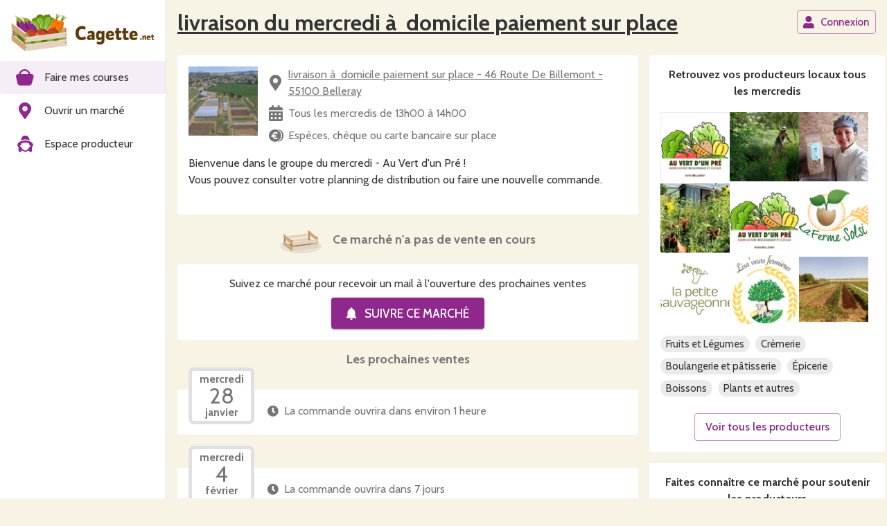

--- FILE ---
content_type: text/html; charset=utf-8
request_url: https://app.cagette.net/group/17453
body_size: 94311
content:
<!DOCTYPE html><html lang="fr" dir="ltr" data-sentry-component="RootLayout" data-sentry-source-file="layout.tsx"><head><meta charSet="utf-8"/><meta name="viewport" content="width=device-width, initial-scale=1"/><link rel="stylesheet" href="https://cagette-next.b-cdn.net/_next/static/css/4b1309955fd1c039.css" crossorigin="anonymous" data-precedence="next"/><link rel="stylesheet" href="https://cagette-next.b-cdn.net/_next/static/css/1259bf12bd8bd702.css" crossorigin="anonymous" data-precedence="next"/><link rel="stylesheet" href="https://cagette-next.b-cdn.net/_next/static/css/551c5a48fe4f1943.css" crossorigin="anonymous" data-precedence="next"/><link rel="preload" as="script" fetchPriority="low" href="https://cagette-next.b-cdn.net/_next/static/chunks/webpack-2afe8f88625d86ba.js" crossorigin=""/><script src="https://cagette-next.b-cdn.net/_next/static/chunks/61e8385a-6b01713971f52d26.js" async="" crossorigin=""></script><script src="https://cagette-next.b-cdn.net/_next/static/chunks/40648-532887cdec9c63f4.js" async="" crossorigin=""></script><script src="https://cagette-next.b-cdn.net/_next/static/chunks/main-app-288fe377082a012c.js" async="" crossorigin=""></script><script src="https://cagette-next.b-cdn.net/_next/static/chunks/78979-54651d0b5ceef47b.js" async="" crossorigin=""></script><script src="https://cagette-next.b-cdn.net/_next/static/chunks/40841-f28a3db4aaac82f7.js" async="" crossorigin=""></script><script src="https://cagette-next.b-cdn.net/_next/static/chunks/41911-16ee95159b615725.js" async="" crossorigin=""></script><script src="https://cagette-next.b-cdn.net/_next/static/chunks/84726-059f208c4f60572b.js" async="" crossorigin=""></script><script src="https://cagette-next.b-cdn.net/_next/static/chunks/54614-850b0ba93ed5f3d6.js" async="" crossorigin=""></script><script src="https://cagette-next.b-cdn.net/_next/static/chunks/74440-b70e61e0a8abd85f.js" async="" crossorigin=""></script><script src="https://cagette-next.b-cdn.net/_next/static/chunks/10109-a055b509c46781f0.js" async="" crossorigin=""></script><script src="https://cagette-next.b-cdn.net/_next/static/chunks/22989-d545f28bff7da437.js" async="" crossorigin=""></script><script src="https://cagette-next.b-cdn.net/_next/static/chunks/76379-dbce951050a47e4f.js" async="" crossorigin=""></script><script src="https://cagette-next.b-cdn.net/_next/static/chunks/27747-f6bf0bc9b8285546.js" async="" crossorigin=""></script><script src="https://cagette-next.b-cdn.net/_next/static/chunks/45517-080e080a83f026c6.js" async="" crossorigin=""></script><script src="https://cagette-next.b-cdn.net/_next/static/chunks/94486-3eb5ab634c4ba1f3.js" async="" crossorigin=""></script><script src="https://cagette-next.b-cdn.net/_next/static/chunks/54035-cd2ed1f1314ca5d0.js" async="" crossorigin=""></script><script src="https://cagette-next.b-cdn.net/_next/static/chunks/38543-12026b983c3ab88f.js" async="" crossorigin=""></script><script src="https://cagette-next.b-cdn.net/_next/static/chunks/9743-38583558a09ef9f2.js" async="" crossorigin=""></script><script src="https://cagette-next.b-cdn.net/_next/static/chunks/43629-6e6754503099bd51.js" async="" crossorigin=""></script><script src="https://cagette-next.b-cdn.net/_next/static/chunks/77230-2d2e2db177b40b09.js" async="" crossorigin=""></script><script src="https://cagette-next.b-cdn.net/_next/static/chunks/9578-9ef5f69e8aaf879c.js" async="" crossorigin=""></script><script src="https://cagette-next.b-cdn.net/_next/static/chunks/8288-cfa99173294fa973.js" async="" crossorigin=""></script><script src="https://cagette-next.b-cdn.net/_next/static/chunks/96314-52ab1e7809391b3f.js" async="" crossorigin=""></script><script src="https://cagette-next.b-cdn.net/_next/static/chunks/33822-251a0ed685820b22.js" async="" crossorigin=""></script><script src="https://cagette-next.b-cdn.net/_next/static/chunks/41006-c967afd47a165bf6.js" async="" crossorigin=""></script><script src="https://cagette-next.b-cdn.net/_next/static/chunks/83175-4b2d09c01f7238a2.js" async="" crossorigin=""></script><script src="https://cagette-next.b-cdn.net/_next/static/chunks/89750-b560c65ebb6dd2b4.js" async="" crossorigin=""></script><script src="https://cagette-next.b-cdn.net/_next/static/chunks/63788-627c90602b3ce8da.js" async="" crossorigin=""></script><script src="https://cagette-next.b-cdn.net/_next/static/chunks/82002-d02f878e3767649b.js" async="" crossorigin=""></script><script src="https://cagette-next.b-cdn.net/_next/static/chunks/49743-585c464738157573.js" async="" crossorigin=""></script><script src="https://cagette-next.b-cdn.net/_next/static/chunks/94840-874f4a1472bb2a61.js" async="" crossorigin=""></script><script src="https://cagette-next.b-cdn.net/_next/static/chunks/85020-8e690b290cc542a9.js" async="" crossorigin=""></script><script src="https://cagette-next.b-cdn.net/_next/static/chunks/11372-a23e9bb35f37687a.js" async="" crossorigin=""></script><script src="https://cagette-next.b-cdn.net/_next/static/chunks/31111-fe1187238a97717b.js" async="" crossorigin=""></script><script src="https://cagette-next.b-cdn.net/_next/static/chunks/47107-be00b0d739564bb5.js" async="" crossorigin=""></script><script src="https://cagette-next.b-cdn.net/_next/static/chunks/24218-126ce7f3bd360c38.js" async="" crossorigin=""></script><script src="https://cagette-next.b-cdn.net/_next/static/chunks/72461-6e626197e4b0ff2a.js" async="" crossorigin=""></script><script src="https://cagette-next.b-cdn.net/_next/static/chunks/61769-267f5ed7f6ca671d.js" async="" crossorigin=""></script><script src="https://cagette-next.b-cdn.net/_next/static/chunks/39525-330573d62552a4d7.js" async="" crossorigin=""></script><script src="https://cagette-next.b-cdn.net/_next/static/chunks/84105-bae67ac9d8219d20.js" async="" crossorigin=""></script><script src="https://cagette-next.b-cdn.net/_next/static/chunks/app/%5Blocale%5D/(check-maintenance)/(apollo-wrapper)/group/%5BgroupId%5D/(home)/page-56e94c37132eafd5.js" async="" crossorigin=""></script><script src="https://cagette-next.b-cdn.net/_next/static/chunks/87174-634b69cda746b77e.js" async="" crossorigin=""></script><script src="https://cagette-next.b-cdn.net/_next/static/chunks/app/global-error-af8d719a69594afa.js" async="" crossorigin=""></script><script src="https://cagette-next.b-cdn.net/_next/static/chunks/23837-ad6b11d62caf169b.js" async="" crossorigin=""></script><script src="https://cagette-next.b-cdn.net/_next/static/chunks/61184-60de031857e6e8df.js" async="" crossorigin=""></script><script src="https://cagette-next.b-cdn.net/_next/static/chunks/60550-f8b8a6a5383b5b7b.js" async="" crossorigin=""></script><script src="https://cagette-next.b-cdn.net/_next/static/chunks/app/error-c9687ece8fbf95e5.js" async="" crossorigin=""></script><script src="https://cagette-next.b-cdn.net/_next/static/chunks/78733-4ee2e0c90e7af146.js" async="" crossorigin=""></script><script src="https://cagette-next.b-cdn.net/_next/static/chunks/73088-65ad40dcb483f579.js" async="" crossorigin=""></script><script src="https://cagette-next.b-cdn.net/_next/static/chunks/61516-352e9214b07275d5.js" async="" crossorigin=""></script><script src="https://cagette-next.b-cdn.net/_next/static/chunks/app/%5Blocale%5D/(check-maintenance)/(apollo-wrapper)/layout-0c8e83fe9e30f7bf.js" async="" crossorigin=""></script><script src="https://cagette-next.b-cdn.net/_next/static/chunks/59104-1e9815d0ed539bbb.js" async="" crossorigin=""></script><script src="https://cagette-next.b-cdn.net/_next/static/chunks/51207-eb9e15733988165e.js" async="" crossorigin=""></script><script src="https://cagette-next.b-cdn.net/_next/static/chunks/27932-5f8369b6bb76345b.js" async="" crossorigin=""></script><script src="https://cagette-next.b-cdn.net/_next/static/chunks/app/%5Blocale%5D/layout-836ca78ed00f9e4b.js" async="" crossorigin=""></script><script src="https://cagette-next.b-cdn.net/_next/static/chunks/62df6b93-8e8e9bf206b4bb46.js" async="" crossorigin=""></script><script src="https://cagette-next.b-cdn.net/_next/static/chunks/d1119135-f804e56337aaf72b.js" async="" crossorigin=""></script><script src="https://cagette-next.b-cdn.net/_next/static/chunks/47574-7db33e0426a6479a.js" async="" crossorigin=""></script><script src="https://cagette-next.b-cdn.net/_next/static/chunks/46826-9c7335771f924002.js" async="" crossorigin=""></script><script src="https://cagette-next.b-cdn.net/_next/static/chunks/2116-010c821a2e42b75d.js" async="" crossorigin=""></script><script src="https://cagette-next.b-cdn.net/_next/static/chunks/29339-e729c714314234d0.js" async="" crossorigin=""></script><script src="https://cagette-next.b-cdn.net/_next/static/chunks/46174-fb6411124a49b1d2.js" async="" crossorigin=""></script><script src="https://cagette-next.b-cdn.net/_next/static/chunks/16173-e0d123ecdf26c7c8.js" async="" crossorigin=""></script><script src="https://cagette-next.b-cdn.net/_next/static/chunks/app/%5Blocale%5D/not-found-91c8ea313b89f2f0.js" async="" crossorigin=""></script><script src="https://cagette-next.b-cdn.net/_next/static/chunks/38169-8f2eb87d7eb31888.js" async="" crossorigin=""></script><script src="https://cagette-next.b-cdn.net/_next/static/chunks/app/%5Blocale%5D/error-1395aa5e05ab1802.js" async="" crossorigin=""></script><script src="https://cagette-next.b-cdn.net/_next/static/chunks/56740-d0ed355f76e20411.js" async="" crossorigin=""></script><script src="https://cagette-next.b-cdn.net/_next/static/chunks/app/%5Blocale%5D/(check-maintenance)/(apollo-wrapper)/group/%5BgroupId%5D/layout-d27e4e829042c363.js" async="" crossorigin=""></script><link rel="preload" href="https://www.googletagmanager.com/gtm.js?id=GTM-5W2RLL5" as="script"/><meta name="next-size-adjust" content=""/><title>livraison du mercredi  à  domicile paiement sur place | Cagette.net | Cagette.net</title><meta name="description" content="Faites vos courses sur livraison du mercredi  à  domicile paiement sur place - Cagette.net"/><meta name="application-name" content="Cagette.net"/><link rel="manifest" href="/theme/cagette/manifest.webmanifest"/><meta name="keywords" content="marché,marché Cagette,livraison du mercredi  à  domicile paiement sur place,55100,Belleray,Cagette.net"/><meta name="format-detection" content="telephone=no"/><meta name="mobile-web-app-capable" content="yes"/><meta name="apple-mobile-web-app-title" content="Cagette.net"/><link href="/theme/cagette/splashscreens/apple-splash-2048-2732.jpg" media="(device-width: 1024px) and (device-height: 1366px) and (-webkit-device-pixel-ratio: 2) and (orientation: portrait)" rel="apple-touch-startup-image"/><link href="/theme/cagette/splashscreens/apple-splash-1668-2388.jpg" media="(device-width: 834px) and (device-height: 1194px) and (-webkit-device-pixel-ratio: 2) and (orientation: portrait)" rel="apple-touch-startup-image"/><link href="/theme/cagette/splashscreens/apple-splash-1536-2048.jpg" media="(device-width: 768px) and (device-height: 1024px) and (-webkit-device-pixel-ratio: 2) and (orientation: portrait)" rel="apple-touch-startup-image"/><link href="/theme/cagette/splashscreens/apple-splash-1488-2266.jpg" media="(device-width: 744px) and (device-height: 1133px) and (-webkit-device-pixel-ratio: 2) and (orientation: portrait)" rel="apple-touch-startup-image"/><link href="/theme/cagette/splashscreens/apple-splash-1640-2360.jpg" media="(device-width: 820px) and (device-height: 1180px) and (-webkit-device-pixel-ratio: 2) and (orientation: portrait)" rel="apple-touch-startup-image"/><link href="/theme/cagette/splashscreens/apple-splash-1668-2224.jpg" media="(device-width: 834px) and (device-height: 1112px) and (-webkit-device-pixel-ratio: 2) and (orientation: portrait)" rel="apple-touch-startup-image"/><link href="/theme/cagette/splashscreens/apple-splash-1620-2160.jpg" media="(device-width: 810px) and (device-height: 1080px) and (-webkit-device-pixel-ratio: 2) and (orientation: portrait)" rel="apple-touch-startup-image"/><link href="/theme/cagette/splashscreens/apple-splash-1290-2796.jpg" media="(device-width: 430px) and (device-height: 932px) and (-webkit-device-pixel-ratio: 3) and (orientation: portrait)" rel="apple-touch-startup-image"/><link href="/theme/cagette/splashscreens/apple-splash-1179-2556.jpg" media="(device-width: 393px) and (device-height: 852px) and (-webkit-device-pixel-ratio: 3) and (orientation: portrait)" rel="apple-touch-startup-image"/><link href="/theme/cagette/splashscreens/apple-splash-1284-2778.jpg" media="(device-width: 428px) and (device-height: 926px) and (-webkit-device-pixel-ratio: 3) and (orientation: portrait)" rel="apple-touch-startup-image"/><link href="/theme/cagette/splashscreens/apple-splash-1170-2532.jpg" media="(device-width: 390px) and (device-height: 844px) and (-webkit-device-pixel-ratio: 3) and (orientation: portrait)" rel="apple-touch-startup-image"/><link href="/theme/cagette/splashscreens/apple-splash-1125-2436.jpg" media="(device-width: 375px) and (device-height: 812px) and (-webkit-device-pixel-ratio: 3) and (orientation: portrait)" rel="apple-touch-startup-image"/><link href="/theme/cagette/splashscreens/apple-splash-1242-2688.jpg" media="(device-width: 414px) and (device-height: 896px) and (-webkit-device-pixel-ratio: 3) and (orientation: portrait)" rel="apple-touch-startup-image"/><link href="/theme/cagette/splashscreens/apple-splash-828-1792.jpg" media="(device-width: 414px) and (device-height: 896px) and (-webkit-device-pixel-ratio: 2) and (orientation: portrait)" rel="apple-touch-startup-image"/><link href="/theme/cagette/splashscreens/apple-splash-1242-2208.jpg" media="(device-width: 414px) and (device-height: 736px) and (-webkit-device-pixel-ratio: 3) and (orientation: portrait)" rel="apple-touch-startup-image"/><link href="/theme/cagette/splashscreens/apple-splash-750-1334.jpg" media="(device-width: 375px) and (device-height: 667px) and (-webkit-device-pixel-ratio: 2) and (orientation: portrait)" rel="apple-touch-startup-image"/><link href="/theme/cagette/splashscreens/apple-splash-640-1136.jpg" media="(device-width: 320px) and (device-height: 568px) and (-webkit-device-pixel-ratio: 2) and (orientation: portrait)" rel="apple-touch-startup-image"/><meta name="apple-mobile-web-app-status-bar-style" content="default"/><meta property="og:title" content="livraison du mercredi  à  domicile paiement sur place | Cagette.net | Cagette.net"/><meta property="og:description" content="Faites vos courses sur livraison du mercredi  à  domicile paiement sur place - Cagette.net"/><meta property="og:site_name" content="Cagette.net"/><meta property="og:locale" content="fr_FR"/><meta property="og:image" content="https://cagette.b-cdn.net/img/9afe007df117b37929e5591bc2a37740.png"/><meta property="og:image:alt" content="livraison du mercredi  à  domicile paiement sur place"/><meta property="og:image:type" content="image/png"/><meta property="og:image:width" content="166"/><meta property="og:image:height" content="131"/><meta property="og:image" content="https://app.cagette.net/opengraph-image.png?23efb1dfc3064bff"/><meta property="og:type" content="website"/><meta name="twitter:card" content="summary_large_image"/><meta name="twitter:site" content="@Cagettenet"/><meta name="twitter:title" content="livraison du mercredi  à  domicile paiement sur place | Cagette.net | Cagette.net"/><meta name="twitter:description" content="Faites vos courses sur livraison du mercredi  à  domicile paiement sur place - Cagette.net"/><meta name="twitter:image" content="https://cagette.b-cdn.net/img/9afe007df117b37929e5591bc2a37740.png"/><meta name="twitter:image:alt" content="livraison du mercredi  à  domicile paiement sur place"/><meta name="twitter:image:type" content="image/png"/><meta name="twitter:image:width" content="166"/><meta name="twitter:image:height" content="131"/><meta name="twitter:image" content="https://app.cagette.net/opengraph-image.png?23efb1dfc3064bff"/><link rel="icon" href="/favicon.ico" type="image/x-icon" sizes="48x48"/><link rel="icon" href="/theme/cagette/favicon.ico" sizes="any"/><link rel="apple-touch-icon" href="/theme/cagette/apple-touch-icon.png" sizes="512x512" type="image/png"/><link rel="icon" href="/theme/cagette/icon-16x16.png" sizes="16x16" type="image/png"/><link rel="icon" href="/theme/cagette/icon-32x32.png" sizes="32x32" type="image/png"/><script>!function(t){function e(){var e=this||self;e.globalThis=e,delete t.prototype._T_}"object"!=typeof globalThis&&(this?e():(t.defineProperty(t.prototype,"_T_",{configurable:!0,get:e}),_T_))}(Object);</script><script>if (typeof window !== 'undefined') {
            const ua = window.navigator.userAgent;
            const firefoxMatch = ua.match(/Firefox\/(\d+(\.\d+)?)/);
            if (firefoxMatch && parseFloat(firefoxMatch[1]) < 102) {
              window.TransformStream = class {
                constructor() {}
              };
            }
          }</script><script>if (typeof window !== "undefined") {
                      window.uservoiceUser = null;
                    }</script><script src="https://cagette-next.b-cdn.net/_next/static/chunks/polyfills-42372ed130431b0a.js" crossorigin="anonymous" noModule=""></script><style data-emotion="cavea-mui-global 1c604qo">html{-webkit-font-smoothing:antialiased;-moz-osx-font-smoothing:grayscale;box-sizing:border-box;-webkit-text-size-adjust:100%;}*,*::before,*::after{box-sizing:inherit;}strong,b{font-weight:700;}body{margin:0;color:#333;font-size:1rem;font-family:var(--font-cabin);font-weight:400;line-height:1.5;background-color:#F8F4E5;}@media (max-width:600px){body{font-size:0.8rem;}}@media print{body{background-color:#fff;}}body::backdrop{background-color:#F8F4E5;}</style><style data-emotion="cavea-mui-global animation-c7515d">@-webkit-keyframes animation-c7515d{0%{opacity:1;}50%{opacity:0.4;}100%{opacity:1;}}@keyframes animation-c7515d{0%{opacity:1;}50%{opacity:0.4;}100%{opacity:1;}}</style><style data-emotion="cavea-mui-global animation-61bdi0">@-webkit-keyframes animation-61bdi0{0%{-webkit-transform:rotate(0deg);-moz-transform:rotate(0deg);-ms-transform:rotate(0deg);transform:rotate(0deg);}100%{-webkit-transform:rotate(360deg);-moz-transform:rotate(360deg);-ms-transform:rotate(360deg);transform:rotate(360deg);}}@keyframes animation-61bdi0{0%{-webkit-transform:rotate(0deg);-moz-transform:rotate(0deg);-ms-transform:rotate(0deg);transform:rotate(0deg);}100%{-webkit-transform:rotate(360deg);-moz-transform:rotate(360deg);-ms-transform:rotate(360deg);transform:rotate(360deg);}}</style><style data-emotion="cavea-mui-global animation-1o38n3e">@-webkit-keyframes animation-1o38n3e{0%{stroke-dasharray:1px,200px;stroke-dashoffset:0;}50%{stroke-dasharray:100px,200px;stroke-dashoffset:-15px;}100%{stroke-dasharray:1px,200px;stroke-dashoffset:-126px;}}@keyframes animation-1o38n3e{0%{stroke-dasharray:1px,200px;stroke-dashoffset:0;}50%{stroke-dasharray:100px,200px;stroke-dashoffset:-15px;}100%{stroke-dasharray:1px,200px;stroke-dashoffset:-126px;}}</style><style data-emotion="cavea-mui 1gcxj8u drvlun 9k49o2 1c14c19 n55px8 192jonj y3z2zg 9a9d0v mro3c9 1t5p000 b74m1f 7j8jl 5w4cce qjxra9 1kq9xx4 d47f85 oeradv 13tqxrv jj2ztu 1lw7pl6 1ov46kg b5lgt0 1bdix5h 30gwsk 1ye6pip 1v3lgpo 1ujvlil 1ivw48f 4mfnjj y4gppf ejldnw 1siv2hp wnzbop 1ijyaju hxusfp h9p1sg 1d2bupo fm8h4x csffzd k008qs 15sy3qa 9qvbkr noeopb 604wkx 1lg6t2h 8zi3j0 z7m18s c511bd 30ign1 15830to 9vd5ud 1d4n0ne 10sgvo7 1x6kgsy em994j depviu qbmw6c fomvdu 1m4lv30 1c3tbzi lw3j38 4ejps8 13odlrs 1majcmo vgvyq0 afqc3 1nmkyee z38hi6 1yq95bv">@media (min-width:0px){.cavea-mui-1gcxj8u{display:block;}}@media (min-width:600px){.cavea-mui-1gcxj8u{display:none;}}@media (min-width:900px){.cavea-mui-1gcxj8u{display:none;}}.cavea-mui-drvlun{background-color:#fff;color:#333;-webkit-transition:box-shadow 300ms cubic-bezier(0.4, 0, 0.2, 1) 0ms;transition:box-shadow 300ms cubic-bezier(0.4, 0, 0.2, 1) 0ms;border-radius:4px;box-shadow:var(--Paper-shadow);background-image:var(--Paper-overlay);position:fixed;bottom:0;left:0;right:0;z-index:3;}.cavea-mui-9k49o2{margin:0;-webkit-flex-shrink:0;-ms-flex-negative:0;flex-shrink:0;border-width:0;border-style:solid;border-color:rgba(0, 0, 0, 0.12);border-bottom-width:thin;}.cavea-mui-1c14c19{display:-webkit-box;display:-webkit-flex;display:-ms-flexbox;display:flex;-webkit-box-pack:center;-ms-flex-pack:center;-webkit-justify-content:center;justify-content:center;height:56px;background-color:#fff;height:70px;}.cavea-mui-1c14c19 .MuiBottomNavigationAction-label{font-size:0.85rem;}.cavea-mui-1c14c19 .MuiBottomNavigationAction-label.Mui-selected{font-size:0.85rem;}@media (min-width:0px){.cavea-mui-n55px8{display:none;}}@media (min-width:600px){.cavea-mui-n55px8{display:block;}}@media (min-width:900px){.cavea-mui-n55px8{display:none;}}.cavea-mui-192jonj{-webkit-flex:0 0 auto;-ms-flex:0 0 auto;flex:0 0 auto;width:65px;-webkit-flex-shrink:0;-ms-flex-negative:0;flex-shrink:0;}.cavea-mui-192jonj .MuiDrawer-paper{width:65px;box-sizing:border-box;}.cavea-mui-y3z2zg{overflow-y:auto;display:-webkit-box;display:-webkit-flex;display:-ms-flexbox;display:flex;-webkit-flex-direction:column;-ms-flex-direction:column;flex-direction:column;height:100%;-webkit-flex:1 0 auto;-ms-flex:1 0 auto;flex:1 0 auto;z-index:1200;-webkit-overflow-scrolling:touch;position:fixed;top:0;outline:0;left:0;border-right:1px solid rgba(0, 0, 0, 0.12);}.cavea-mui-9a9d0v{background-color:#fff;color:#333;-webkit-transition:box-shadow 300ms cubic-bezier(0.4, 0, 0.2, 1) 0ms;transition:box-shadow 300ms cubic-bezier(0.4, 0, 0.2, 1) 0ms;box-shadow:var(--Paper-shadow);background-image:var(--Paper-overlay);overflow-y:auto;display:-webkit-box;display:-webkit-flex;display:-ms-flexbox;display:flex;-webkit-flex-direction:column;-ms-flex-direction:column;flex-direction:column;height:100%;-webkit-flex:1 0 auto;-ms-flex:1 0 auto;flex:1 0 auto;z-index:1200;-webkit-overflow-scrolling:touch;position:fixed;top:0;outline:0;left:0;border-right:1px solid rgba(0, 0, 0, 0.12);}.cavea-mui-mro3c9{padding-left:8px;padding-right:8px;}.cavea-mui-1t5p000{text-align:center;-webkit-flex:0 0 auto;-ms-flex:0 0 auto;flex:0 0 auto;font-size:1.7142857142857142rem;padding:8px;border-radius:50%;color:rgba(0, 0, 0, 0.54);-webkit-transition:background-color 150ms cubic-bezier(0.4, 0, 0.2, 1) 0ms;transition:background-color 150ms cubic-bezier(0.4, 0, 0.2, 1) 0ms;--IconButton-hoverBg:rgba(0, 0, 0, 0.04);}.cavea-mui-1t5p000:hover{background-color:var(--IconButton-hoverBg);}@media (hover: none){.cavea-mui-1t5p000:hover{background-color:transparent;}}.cavea-mui-1t5p000.Mui-disabled{background-color:transparent;color:rgba(0, 0, 0, 0.26);}.cavea-mui-1t5p000.MuiIconButton-loading{color:transparent;}.cavea-mui-b74m1f{display:-webkit-inline-box;display:-webkit-inline-flex;display:-ms-inline-flexbox;display:inline-flex;-webkit-align-items:center;-webkit-box-align:center;-ms-flex-align:center;align-items:center;-webkit-box-pack:center;-ms-flex-pack:center;-webkit-justify-content:center;justify-content:center;position:relative;box-sizing:border-box;-webkit-tap-highlight-color:transparent;background-color:transparent;outline:0;border:0;margin:0;border-radius:0;padding:0;cursor:pointer;-webkit-user-select:none;-moz-user-select:none;-ms-user-select:none;user-select:none;vertical-align:middle;-moz-appearance:none;-webkit-appearance:none;-webkit-text-decoration:none;text-decoration:none;color:inherit;text-align:center;-webkit-flex:0 0 auto;-ms-flex:0 0 auto;flex:0 0 auto;font-size:1.7142857142857142rem;padding:8px;border-radius:50%;color:rgba(0, 0, 0, 0.54);-webkit-transition:background-color 150ms cubic-bezier(0.4, 0, 0.2, 1) 0ms;transition:background-color 150ms cubic-bezier(0.4, 0, 0.2, 1) 0ms;--IconButton-hoverBg:rgba(0, 0, 0, 0.04);}.cavea-mui-b74m1f::-moz-focus-inner{border-style:none;}.cavea-mui-b74m1f.Mui-disabled{pointer-events:none;cursor:default;}@media print{.cavea-mui-b74m1f{-webkit-print-color-adjust:exact;color-adjust:exact;}}.cavea-mui-b74m1f:focus{outline:0;-webkit-text-decoration:none;text-decoration:none;}.cavea-mui-b74m1f:hover{color:initial;-webkit-text-decoration:none;text-decoration:none;}.cavea-mui-b74m1f:hover{background-color:var(--IconButton-hoverBg);}@media (hover: none){.cavea-mui-b74m1f:hover{background-color:transparent;}}.cavea-mui-b74m1f.Mui-disabled{background-color:transparent;color:rgba(0, 0, 0, 0.26);}.cavea-mui-b74m1f.MuiIconButton-loading{color:transparent;}.cavea-mui-7j8jl{-webkit-user-select:none;-moz-user-select:none;-ms-user-select:none;user-select:none;width:1em;height:1em;display:inline-block;-webkit-flex-shrink:0;-ms-flex-negative:0;flex-shrink:0;-webkit-transition:fill 200ms cubic-bezier(0.4, 0, 0.2, 1) 0ms;transition:fill 200ms cubic-bezier(0.4, 0, 0.2, 1) 0ms;fill:currentColor;font-size:1.7142857142857142rem;}@media (min-width:0px){.cavea-mui-5w4cce{display:none;}}@media (min-width:600px){.cavea-mui-5w4cce{display:none;}}@media (min-width:900px){.cavea-mui-5w4cce{display:block;}}.cavea-mui-qjxra9{-webkit-flex:0 0 auto;-ms-flex:0 0 auto;flex:0 0 auto;width:240px;-webkit-flex-shrink:0;-ms-flex-negative:0;flex-shrink:0;}.cavea-mui-qjxra9 .MuiDrawer-paper{width:240px;box-sizing:border-box;}.cavea-mui-1kq9xx4{display:-webkit-box;display:-webkit-flex;display:-ms-flexbox;display:flex;-webkit-flex-direction:column;-ms-flex-direction:column;flex-direction:column;}@media (min-width:0px){.cavea-mui-1kq9xx4>:not(style):not(style){margin:0;}.cavea-mui-1kq9xx4>:not(style)~:not(style){margin-top:8px;}}@media (min-width:600px){.cavea-mui-1kq9xx4>:not(style):not(style){margin:0;}.cavea-mui-1kq9xx4>:not(style)~:not(style){margin-top:16px;}}@media (min-width:0px){.cavea-mui-d47f85{display:block;}}@media (min-width:900px){.cavea-mui-d47f85{display:none;}}.cavea-mui-oeradv{display:block;background-color:rgba(51, 51, 51, 0.11);height:1.2em;-webkit-animation:animation-c7515d 2s ease-in-out 0.5s infinite;animation:animation-c7515d 2s ease-in-out 0.5s infinite;}@media (min-width:0px){.cavea-mui-13tqxrv{display:none;}}@media (min-width:900px){.cavea-mui-13tqxrv{display:block;}}.cavea-mui-jj2ztu{display:-webkit-box;display:-webkit-flex;display:-ms-flexbox;display:flex;-webkit-flex-direction:row;-ms-flex-direction:row;flex-direction:row;}.cavea-mui-jj2ztu>:not(style):not(style){margin:0;}.cavea-mui-jj2ztu>:not(style)~:not(style){margin-left:16px;}.cavea-mui-1lw7pl6{display:-webkit-box;display:-webkit-flex;display:-ms-flexbox;display:flex;-webkit-flex-direction:column;-ms-flex-direction:column;flex-direction:column;-webkit-flex:1;-ms-flex:1;flex:1;min-width:66%;}.cavea-mui-1lw7pl6>:not(style):not(style){margin:0;}.cavea-mui-1lw7pl6>:not(style)~:not(style){margin-top:16px;}.cavea-mui-1ov46kg{display:-webkit-box;display:-webkit-flex;display:-ms-flexbox;display:flex;-webkit-flex-direction:column;-ms-flex-direction:column;flex-direction:column;}.cavea-mui-1ov46kg>:not(style):not(style){margin:0;}.cavea-mui-1ov46kg>:not(style)~:not(style){margin-top:16px;}.cavea-mui-b5lgt0{display:-webkit-box;display:-webkit-flex;display:-ms-flexbox;display:flex;-webkit-flex-direction:column;-ms-flex-direction:column;flex-direction:column;-webkit-order:3;-ms-flex-order:3;order:3;}@media (min-width:0px){.cavea-mui-b5lgt0>:not(style):not(style){margin:0;}.cavea-mui-b5lgt0>:not(style)~:not(style){margin-top:8px;}}@media (min-width:600px){.cavea-mui-b5lgt0>:not(style):not(style){margin:0;}.cavea-mui-b5lgt0>:not(style)~:not(style){margin-top:16px;}}.cavea-mui-1bdix5h{width:100%;margin-top:16px;margin-bottom:16px;padding:24px;color:#333;text-align:left;border-radius:8px;background:#85BD56;overflow:auto;}.cavea-mui-1bdix5h a{color:#333;}.cavea-mui-1bdix5h ul>li>a{color:#333;-webkit-text-decoration:none;text-decoration:none;}.cavea-mui-1bdix5h ul{margin:3px 0 0;padding:0px;text-align:left;list-style:none;font-size:14px;}.cavea-mui-1bdix5h .cagsocialmedia{vertical-align:top;}.cavea-mui-1bdix5h .cagsocialmedia li{display:inline-block;text-align:center;}.cavea-mui-1bdix5h .cagsocialmedia li a{color:#fff;font-size:20px;min-width:32px;height:32px;padding:2px 0 0;display:inline-block;}.cavea-mui-1bdix5h .cagsocialmedia li.cagfb{background-color:#4267b2;}.cavea-mui-1bdix5h .cagsocialmedia li.cagyoutube{background-color:#ff0000;}.cavea-mui-30gwsk{--Grid-columns:12;--Grid-columnSpacing:0px;--Grid-rowSpacing:0px;-webkit-flex-direction:row;-ms-flex-direction:row;flex-direction:row;min-width:0;box-sizing:border-box;display:-webkit-box;display:-webkit-flex;display:-ms-flexbox;display:flex;-webkit-box-flex-wrap:wrap;-webkit-flex-wrap:wrap;-ms-flex-wrap:wrap;flex-wrap:wrap;gap:var(--Grid-rowSpacing) var(--Grid-columnSpacing);-webkit-box-pack:center;-ms-flex-pack:center;-webkit-justify-content:center;justify-content:center;max-width:1240px;margin-left:auto;margin-right:auto;}.cavea-mui-30gwsk >*{--Grid-parent-columns:12;}.cavea-mui-30gwsk >*{--Grid-parent-columnSpacing:0px;}.cavea-mui-30gwsk >*{--Grid-parent-rowSpacing:0px;}.cavea-mui-1ye6pip{-webkit-box-flex:0;-webkit-flex-grow:0;-ms-flex-positive:0;flex-grow:0;-webkit-flex-basis:auto;-ms-flex-preferred-size:auto;flex-basis:auto;width:calc(100% * 12 / var(--Grid-parent-columns) - (var(--Grid-parent-columns) - 12) * (var(--Grid-parent-columnSpacing) / var(--Grid-parent-columns)));min-width:0;box-sizing:border-box;}@media (min-width:900px){.cavea-mui-1ye6pip{-webkit-box-flex:0;-webkit-flex-grow:0;-ms-flex-positive:0;flex-grow:0;-webkit-flex-basis:auto;-ms-flex-preferred-size:auto;flex-basis:auto;width:calc(100% * 3 / var(--Grid-parent-columns) - (var(--Grid-parent-columns) - 3) * (var(--Grid-parent-columnSpacing) / var(--Grid-parent-columns)));}}.cavea-mui-1v3lgpo{display:-webkit-box;display:-webkit-flex;display:-ms-flexbox;display:flex;-webkit-flex-direction:column;-ms-flex-direction:column;flex-direction:column;width:100%;box-sizing:border-box;-webkit-flex-shrink:0;-ms-flex-negative:0;flex-shrink:0;position:static;--AppBar-background:transparent;--AppBar-color:inherit;background-color:var(--AppBar-background);color:var(--AppBar-color);}.cavea-mui-1ujvlil{background-color:#fff;color:#333;-webkit-transition:box-shadow 300ms cubic-bezier(0.4, 0, 0.2, 1) 0ms;transition:box-shadow 300ms cubic-bezier(0.4, 0, 0.2, 1) 0ms;box-shadow:var(--Paper-shadow);background-image:var(--Paper-overlay);display:-webkit-box;display:-webkit-flex;display:-ms-flexbox;display:flex;-webkit-flex-direction:column;-ms-flex-direction:column;flex-direction:column;width:100%;box-sizing:border-box;-webkit-flex-shrink:0;-ms-flex-negative:0;flex-shrink:0;position:static;--AppBar-background:transparent;--AppBar-color:inherit;background-color:var(--AppBar-background);color:var(--AppBar-color);}.cavea-mui-1ivw48f{position:relative;display:-webkit-box;display:-webkit-flex;display:-ms-flexbox;display:flex;-webkit-align-items:center;-webkit-box-align:center;-ms-flex-align:center;align-items:center;padding-left:16px;padding-right:16px;min-height:56px;}@media (min-width:600px){.cavea-mui-1ivw48f{padding-left:24px;padding-right:24px;}}@media (min-width:0px){@media (orientation: landscape){.cavea-mui-1ivw48f{min-height:48px;}}}@media (min-width:600px){.cavea-mui-1ivw48f{min-height:64px;}}.cavea-mui-1ivw48f.MuiToolbar-root{padding:0px;}@media (min-width:0px){.cavea-mui-1ivw48f.MuiToolbar-root{min-height:42px;}}@media (min-width:600px){.cavea-mui-1ivw48f.MuiToolbar-root{min-height:56px;}}@media (min-width:900px){.cavea-mui-1ivw48f.MuiToolbar-root{min-height:64px;}}.cavea-mui-4mfnjj{margin:0;font-size:2.5625rem;font-family:var(--font-cabin);font-weight:300;line-height:1.167;font-weight:700;-webkit-box-flex:1;-webkit-flex-grow:1;-ms-flex-positive:1;flex-grow:1;overflow:hidden;text-overflow:ellipsis;white-space:nowrap;}@media (max-width:600px){.cavea-mui-4mfnjj{font-size:1.8rem;}}@media (min-width:0px){.cavea-mui-4mfnjj{font-size:1.5rem;}}@media (min-width:600px){.cavea-mui-4mfnjj{font-size:1.75rem;}}@media (min-width:900px){.cavea-mui-4mfnjj{font-size:2rem;}}.cavea-mui-y4gppf{text-transform:none;font-size:1rem;font-family:var(--font-cabin);font-weight:500;line-height:1.75;min-width:64px;padding:6px 16px;border:0;border-radius:4px;-webkit-transition:background-color 250ms cubic-bezier(0.4, 0, 0.2, 1) 0ms,box-shadow 250ms cubic-bezier(0.4, 0, 0.2, 1) 0ms,border-color 250ms cubic-bezier(0.4, 0, 0.2, 1) 0ms,color 250ms cubic-bezier(0.4, 0, 0.2, 1) 0ms;transition:background-color 250ms cubic-bezier(0.4, 0, 0.2, 1) 0ms,box-shadow 250ms cubic-bezier(0.4, 0, 0.2, 1) 0ms,border-color 250ms cubic-bezier(0.4, 0, 0.2, 1) 0ms,color 250ms cubic-bezier(0.4, 0, 0.2, 1) 0ms;padding:5px 15px;border:1px solid currentColor;border-color:var(--variant-outlinedBorder, currentColor);background-color:var(--variant-outlinedBg);color:var(--variant-outlinedColor);--variant-textColor:#8F288C;--variant-outlinedColor:#8F288C;--variant-outlinedBorder:rgba(143, 40, 140, 0.5);--variant-containedColor:#fff;--variant-containedBg:#8F288C;padding:3px 9px;font-size:0.9285714285714285rem;-webkit-transition:background-color 250ms cubic-bezier(0.4, 0, 0.2, 1) 0ms,box-shadow 250ms cubic-bezier(0.4, 0, 0.2, 1) 0ms,border-color 250ms cubic-bezier(0.4, 0, 0.2, 1) 0ms;transition:background-color 250ms cubic-bezier(0.4, 0, 0.2, 1) 0ms,box-shadow 250ms cubic-bezier(0.4, 0, 0.2, 1) 0ms,border-color 250ms cubic-bezier(0.4, 0, 0.2, 1) 0ms;}@media (max-width:600px){.cavea-mui-y4gppf{font-size:0.8rem;}}.cavea-mui-y4gppf:hover{-webkit-text-decoration:none;text-decoration:none;}.cavea-mui-y4gppf.Mui-disabled{color:rgba(0, 0, 0, 0.26);}.cavea-mui-y4gppf.Mui-disabled{border:1px solid rgba(0, 0, 0, 0.12);}@media (hover: hover){.cavea-mui-y4gppf:hover{--variant-containedBg:#622162;--variant-textBg:rgba(143, 40, 140, 0.04);--variant-outlinedBorder:#8F288C;--variant-outlinedBg:rgba(143, 40, 140, 0.04);}}.cavea-mui-y4gppf.MuiButton-loading{color:transparent;}.cavea-mui-y4gppf:hover{color:#8F288C;}.cavea-mui-y4gppf:focus{color:#8F288C;outline:0;-webkit-text-decoration:none;text-decoration:none;}.cavea-mui-ejldnw{display:-webkit-inline-box;display:-webkit-inline-flex;display:-ms-inline-flexbox;display:inline-flex;-webkit-align-items:center;-webkit-box-align:center;-ms-flex-align:center;align-items:center;-webkit-box-pack:center;-ms-flex-pack:center;-webkit-justify-content:center;justify-content:center;position:relative;box-sizing:border-box;-webkit-tap-highlight-color:transparent;background-color:transparent;outline:0;border:0;margin:0;border-radius:0;padding:0;cursor:pointer;-webkit-user-select:none;-moz-user-select:none;-ms-user-select:none;user-select:none;vertical-align:middle;-moz-appearance:none;-webkit-appearance:none;-webkit-text-decoration:none;text-decoration:none;color:inherit;text-transform:none;font-size:1rem;font-family:var(--font-cabin);font-weight:500;line-height:1.75;min-width:64px;padding:6px 16px;border:0;border-radius:4px;-webkit-transition:background-color 250ms cubic-bezier(0.4, 0, 0.2, 1) 0ms,box-shadow 250ms cubic-bezier(0.4, 0, 0.2, 1) 0ms,border-color 250ms cubic-bezier(0.4, 0, 0.2, 1) 0ms,color 250ms cubic-bezier(0.4, 0, 0.2, 1) 0ms;transition:background-color 250ms cubic-bezier(0.4, 0, 0.2, 1) 0ms,box-shadow 250ms cubic-bezier(0.4, 0, 0.2, 1) 0ms,border-color 250ms cubic-bezier(0.4, 0, 0.2, 1) 0ms,color 250ms cubic-bezier(0.4, 0, 0.2, 1) 0ms;padding:5px 15px;border:1px solid currentColor;border-color:var(--variant-outlinedBorder, currentColor);background-color:var(--variant-outlinedBg);color:var(--variant-outlinedColor);--variant-textColor:#8F288C;--variant-outlinedColor:#8F288C;--variant-outlinedBorder:rgba(143, 40, 140, 0.5);--variant-containedColor:#fff;--variant-containedBg:#8F288C;padding:3px 9px;font-size:0.9285714285714285rem;-webkit-transition:background-color 250ms cubic-bezier(0.4, 0, 0.2, 1) 0ms,box-shadow 250ms cubic-bezier(0.4, 0, 0.2, 1) 0ms,border-color 250ms cubic-bezier(0.4, 0, 0.2, 1) 0ms;transition:background-color 250ms cubic-bezier(0.4, 0, 0.2, 1) 0ms,box-shadow 250ms cubic-bezier(0.4, 0, 0.2, 1) 0ms,border-color 250ms cubic-bezier(0.4, 0, 0.2, 1) 0ms;}.cavea-mui-ejldnw::-moz-focus-inner{border-style:none;}.cavea-mui-ejldnw.Mui-disabled{pointer-events:none;cursor:default;}@media print{.cavea-mui-ejldnw{-webkit-print-color-adjust:exact;color-adjust:exact;}}.cavea-mui-ejldnw:focus{outline:0;-webkit-text-decoration:none;text-decoration:none;}.cavea-mui-ejldnw:hover{color:initial;-webkit-text-decoration:none;text-decoration:none;}@media (max-width:600px){.cavea-mui-ejldnw{font-size:0.8rem;}}.cavea-mui-ejldnw:hover{-webkit-text-decoration:none;text-decoration:none;}.cavea-mui-ejldnw.Mui-disabled{color:rgba(0, 0, 0, 0.26);}.cavea-mui-ejldnw.Mui-disabled{border:1px solid rgba(0, 0, 0, 0.12);}@media (hover: hover){.cavea-mui-ejldnw:hover{--variant-containedBg:#622162;--variant-textBg:rgba(143, 40, 140, 0.04);--variant-outlinedBorder:#8F288C;--variant-outlinedBg:rgba(143, 40, 140, 0.04);}}.cavea-mui-ejldnw.MuiButton-loading{color:transparent;}.cavea-mui-ejldnw:hover{color:#8F288C;}.cavea-mui-ejldnw:focus{color:#8F288C;outline:0;-webkit-text-decoration:none;text-decoration:none;}.cavea-mui-1siv2hp{display:inherit;margin-right:8px;margin-left:-4px;margin-left:-2px;}.cavea-mui-1siv2hp>*:nth-of-type(1){font-size:18px;}.cavea-mui-wnzbop{-webkit-user-select:none;-moz-user-select:none;-ms-user-select:none;user-select:none;width:1em;height:1em;overflow:hidden;display:inline-block;text-align:center;-webkit-flex-shrink:0;-ms-flex-negative:0;flex-shrink:0;font-size:inherit;}.cavea-mui-1ijyaju{background-color:#fff;color:#333;-webkit-transition:box-shadow 300ms cubic-bezier(0.4, 0, 0.2, 1) 0ms;transition:box-shadow 300ms cubic-bezier(0.4, 0, 0.2, 1) 0ms;border-radius:4px;box-shadow:var(--Paper-shadow);background-image:var(--Paper-overlay);-webkit-order:0;-ms-flex-order:0;order:0;}@media (min-width:0px){.cavea-mui-1ijyaju{padding:8px;}}@media (min-width:600px){.cavea-mui-1ijyaju{padding:16px;}}.cavea-mui-hxusfp{display:-webkit-box;display:-webkit-flex;display:-ms-flexbox;display:flex;-webkit-flex-direction:column;-ms-flex-direction:column;flex-direction:column;-webkit-box-pack:justify;-webkit-justify-content:space-between;justify-content:space-between;color:#757575;}@media (min-width:0px){.cavea-mui-hxusfp{-webkit-flex-direction:column;-ms-flex-direction:column;flex-direction:column;}.cavea-mui-hxusfp>:not(style):not(style){margin:0;}.cavea-mui-hxusfp>:not(style)~:not(style){margin-top:8px;}}@media (min-width:600px){.cavea-mui-hxusfp{-webkit-flex-direction:row;-ms-flex-direction:row;flex-direction:row;}.cavea-mui-hxusfp>:not(style):not(style){margin:0;}.cavea-mui-hxusfp>:not(style)~:not(style){margin-left:16px;}}@media (min-width:900px){.cavea-mui-hxusfp>:not(style):not(style){margin:0;}.cavea-mui-hxusfp>:not(style)~:not(style){margin-left:24px;}}.cavea-mui-h9p1sg{width:100px;height:100px;}@media (min-width:0px){.cavea-mui-h9p1sg{display:none;}}@media (min-width:900px){.cavea-mui-h9p1sg{display:block;}}.cavea-mui-1d2bupo{display:-webkit-box;display:-webkit-flex;display:-ms-flexbox;display:flex;-webkit-flex-direction:column;-ms-flex-direction:column;flex-direction:column;}.cavea-mui-1d2bupo>:not(style):not(style){margin:0;}.cavea-mui-1d2bupo>:not(style)~:not(style){margin-top:8px;}@media (min-width:0px){.cavea-mui-1d2bupo{min-width:auto;}}@media (min-width:900px){.cavea-mui-1d2bupo{min-width:25%;}}.cavea-mui-fm8h4x{display:-webkit-inline-box;display:-webkit-inline-flex;display:-ms-inline-flexbox;display:inline-flex;-webkit-align-items:center;-webkit-box-align:center;-ms-flex-align:center;align-items:center;-webkit-box-pack:center;-ms-flex-pack:center;-webkit-justify-content:center;justify-content:center;position:relative;box-sizing:border-box;-webkit-tap-highlight-color:transparent;background-color:transparent;outline:0;border:0;margin:0;border-radius:0;padding:0;cursor:pointer;-webkit-user-select:none;-moz-user-select:none;-ms-user-select:none;user-select:none;vertical-align:middle;-moz-appearance:none;-webkit-appearance:none;-webkit-text-decoration:none;text-decoration:none;color:inherit;font-size:16px;}.cavea-mui-fm8h4x::-moz-focus-inner{border-style:none;}.cavea-mui-fm8h4x.Mui-disabled{pointer-events:none;cursor:default;}@media print{.cavea-mui-fm8h4x{-webkit-print-color-adjust:exact;color-adjust:exact;}}.cavea-mui-fm8h4x:focus{outline:0;-webkit-text-decoration:none;text-decoration:none;}.cavea-mui-fm8h4x:hover{color:initial;-webkit-text-decoration:none;text-decoration:none;}.cavea-mui-csffzd{display:-webkit-box;display:-webkit-flex;display:-ms-flexbox;display:flex;-webkit-flex-direction:row;-ms-flex-direction:row;flex-direction:row;-webkit-align-items:center;-webkit-box-align:center;-ms-flex-align:center;align-items:center;}.cavea-mui-csffzd>:not(style):not(style){margin:0;}.cavea-mui-csffzd>:not(style)~:not(style){margin-left:8px;}.cavea-mui-k008qs{display:-webkit-box;display:-webkit-flex;display:-ms-flexbox;display:flex;}.cavea-mui-15sy3qa{-webkit-user-select:none;-moz-user-select:none;-ms-user-select:none;user-select:none;width:1em;height:1em;overflow:hidden;display:inline-block;text-align:center;-webkit-flex-shrink:0;-ms-flex-negative:0;flex-shrink:0;font-size:1.4285714285714284rem;width:19.5px;overflow:visible;}.cavea-mui-9qvbkr{z-index:1500;pointer-events:none;pointer-events:auto;pointer-events:none;}.cavea-mui-9qvbkr[data-popper-placement*="bottom"] .MuiTooltip-arrow{top:0;margin-top:-0.71em;}.cavea-mui-9qvbkr[data-popper-placement*="bottom"] .MuiTooltip-arrow::before{transform-origin:0 100%;}.cavea-mui-9qvbkr[data-popper-placement*="top"] .MuiTooltip-arrow{bottom:0;margin-bottom:-0.71em;}.cavea-mui-9qvbkr[data-popper-placement*="top"] .MuiTooltip-arrow::before{transform-origin:100% 0;}.cavea-mui-9qvbkr[data-popper-placement*="right"] .MuiTooltip-arrow{height:1em;width:0.71em;}.cavea-mui-9qvbkr[data-popper-placement*="right"] .MuiTooltip-arrow::before{transform-origin:100% 100%;}.cavea-mui-9qvbkr[data-popper-placement*="left"] .MuiTooltip-arrow{height:1em;width:0.71em;}.cavea-mui-9qvbkr[data-popper-placement*="left"] .MuiTooltip-arrow::before{transform-origin:0 0;}.cavea-mui-9qvbkr[data-popper-placement*="right"] .MuiTooltip-arrow{left:0;margin-left:-0.71em;}.cavea-mui-9qvbkr[data-popper-placement*="left"] .MuiTooltip-arrow{right:0;margin-right:-0.71em;}.cavea-mui-noeopb{z-index:1500;pointer-events:none;pointer-events:auto;pointer-events:none;}.cavea-mui-noeopb[data-popper-placement*="bottom"] .MuiTooltip-arrow{top:0;margin-top:-0.71em;}.cavea-mui-noeopb[data-popper-placement*="bottom"] .MuiTooltip-arrow::before{transform-origin:0 100%;}.cavea-mui-noeopb[data-popper-placement*="top"] .MuiTooltip-arrow{bottom:0;margin-bottom:-0.71em;}.cavea-mui-noeopb[data-popper-placement*="top"] .MuiTooltip-arrow::before{transform-origin:100% 0;}.cavea-mui-noeopb[data-popper-placement*="right"] .MuiTooltip-arrow{height:1em;width:0.71em;}.cavea-mui-noeopb[data-popper-placement*="right"] .MuiTooltip-arrow::before{transform-origin:100% 100%;}.cavea-mui-noeopb[data-popper-placement*="left"] .MuiTooltip-arrow{height:1em;width:0.71em;}.cavea-mui-noeopb[data-popper-placement*="left"] .MuiTooltip-arrow::before{transform-origin:0 0;}.cavea-mui-noeopb[data-popper-placement*="right"] .MuiTooltip-arrow{left:0;margin-left:-0.71em;}.cavea-mui-noeopb[data-popper-placement*="left"] .MuiTooltip-arrow{right:0;margin-right:-0.71em;}.cavea-mui-604wkx{margin:0;font-size:1rem;font-family:var(--font-cabin);font-weight:400;line-height:1.5;-webkit-text-decoration:underline;text-decoration:underline;text-align:start;}@media (max-width:600px){.cavea-mui-604wkx{font-size:0.8rem;}}.cavea-mui-1lg6t2h{margin:0;font-size:1rem;font-family:var(--font-cabin);font-weight:400;line-height:1.5;}@media (max-width:600px){.cavea-mui-1lg6t2h{font-size:0.8rem;}}.cavea-mui-8zi3j0{-webkit-user-select:none;-moz-user-select:none;-ms-user-select:none;user-select:none;width:1em;height:1em;overflow:hidden;display:inline-block;text-align:center;-webkit-flex-shrink:0;-ms-flex-negative:0;flex-shrink:0;font-size:inherit;overflow:visible;font-size:large;width:19.5px;}.cavea-mui-z7m18s{margin-top:16px;}@media (min-width:0px){.cavea-mui-z7m18s{display:none;}}@media (min-width:900px){.cavea-mui-z7m18s{display:block;}}.cavea-mui-c511bd{margin:0;font-size:1rem;font-family:var(--font-cabin);font-weight:400;line-height:1.5;text-align:justify;}@media (max-width:600px){.cavea-mui-c511bd{font-size:0.8rem;}}.cavea-mui-30ign1{height:0;overflow:hidden;-webkit-transition:height 300ms cubic-bezier(0.4, 0, 0.2, 1) 0ms;transition:height 300ms cubic-bezier(0.4, 0, 0.2, 1) 0ms;}.cavea-mui-15830to{display:-webkit-box;display:-webkit-flex;display:-ms-flexbox;display:flex;width:100%;}.cavea-mui-9vd5ud{width:100%;}.cavea-mui-1d4n0ne{background-color:#fff;color:#333;-webkit-transition:box-shadow 300ms cubic-bezier(0.4, 0, 0.2, 1) 0ms;transition:box-shadow 300ms cubic-bezier(0.4, 0, 0.2, 1) 0ms;border-radius:4px;box-shadow:var(--Paper-shadow);background-image:var(--Paper-overlay);text-align:center;}@media (min-width:0px){.cavea-mui-1d4n0ne{padding:8px;}}@media (min-width:600px){.cavea-mui-1d4n0ne{padding:16px;}}.cavea-mui-10sgvo7{margin:0;font-size:1rem;font-family:var(--font-cabin);font-weight:400;line-height:1.5;margin-bottom:8px;}@media (max-width:600px){.cavea-mui-10sgvo7{font-size:0.8rem;}}.cavea-mui-1x6kgsy{text-transform:none;font-size:1rem;font-family:var(--font-cabin);font-weight:500;line-height:1.75;min-width:64px;padding:6px 16px;border:0;border-radius:4px;-webkit-transition:background-color 250ms cubic-bezier(0.4, 0, 0.2, 1) 0ms,box-shadow 250ms cubic-bezier(0.4, 0, 0.2, 1) 0ms,border-color 250ms cubic-bezier(0.4, 0, 0.2, 1) 0ms,color 250ms cubic-bezier(0.4, 0, 0.2, 1) 0ms;transition:background-color 250ms cubic-bezier(0.4, 0, 0.2, 1) 0ms,box-shadow 250ms cubic-bezier(0.4, 0, 0.2, 1) 0ms,border-color 250ms cubic-bezier(0.4, 0, 0.2, 1) 0ms,color 250ms cubic-bezier(0.4, 0, 0.2, 1) 0ms;padding:5px 15px;border:1px solid currentColor;border-color:var(--variant-outlinedBorder, currentColor);background-color:var(--variant-outlinedBg);color:var(--variant-outlinedColor);--variant-textColor:#8F288C;--variant-outlinedColor:#8F288C;--variant-outlinedBorder:rgba(143, 40, 140, 0.5);--variant-containedColor:#fff;--variant-containedBg:#8F288C;padding:3px 9px;font-size:0.9285714285714285rem;-webkit-transition:background-color 250ms cubic-bezier(0.4, 0, 0.2, 1) 0ms,box-shadow 250ms cubic-bezier(0.4, 0, 0.2, 1) 0ms,border-color 250ms cubic-bezier(0.4, 0, 0.2, 1) 0ms;transition:background-color 250ms cubic-bezier(0.4, 0, 0.2, 1) 0ms,box-shadow 250ms cubic-bezier(0.4, 0, 0.2, 1) 0ms,border-color 250ms cubic-bezier(0.4, 0, 0.2, 1) 0ms;min-width:150px;}@media (max-width:600px){.cavea-mui-1x6kgsy{font-size:0.8rem;}}.cavea-mui-1x6kgsy:hover{-webkit-text-decoration:none;text-decoration:none;}.cavea-mui-1x6kgsy.Mui-disabled{color:rgba(0, 0, 0, 0.26);}.cavea-mui-1x6kgsy.Mui-disabled{border:1px solid rgba(0, 0, 0, 0.12);}@media (hover: hover){.cavea-mui-1x6kgsy:hover{--variant-containedBg:#622162;--variant-textBg:rgba(143, 40, 140, 0.04);--variant-outlinedBorder:#8F288C;--variant-outlinedBg:rgba(143, 40, 140, 0.04);}}.cavea-mui-1x6kgsy.MuiButton-loading{color:transparent;}.cavea-mui-1x6kgsy:hover{color:#8F288C;}.cavea-mui-1x6kgsy:focus{color:#8F288C;outline:0;-webkit-text-decoration:none;text-decoration:none;}.cavea-mui-em994j{display:-webkit-inline-box;display:-webkit-inline-flex;display:-ms-inline-flexbox;display:inline-flex;-webkit-align-items:center;-webkit-box-align:center;-ms-flex-align:center;align-items:center;-webkit-box-pack:center;-ms-flex-pack:center;-webkit-justify-content:center;justify-content:center;position:relative;box-sizing:border-box;-webkit-tap-highlight-color:transparent;background-color:transparent;outline:0;border:0;margin:0;border-radius:0;padding:0;cursor:pointer;-webkit-user-select:none;-moz-user-select:none;-ms-user-select:none;user-select:none;vertical-align:middle;-moz-appearance:none;-webkit-appearance:none;-webkit-text-decoration:none;text-decoration:none;color:inherit;text-transform:none;font-size:1rem;font-family:var(--font-cabin);font-weight:500;line-height:1.75;min-width:64px;padding:6px 16px;border:0;border-radius:4px;-webkit-transition:background-color 250ms cubic-bezier(0.4, 0, 0.2, 1) 0ms,box-shadow 250ms cubic-bezier(0.4, 0, 0.2, 1) 0ms,border-color 250ms cubic-bezier(0.4, 0, 0.2, 1) 0ms,color 250ms cubic-bezier(0.4, 0, 0.2, 1) 0ms;transition:background-color 250ms cubic-bezier(0.4, 0, 0.2, 1) 0ms,box-shadow 250ms cubic-bezier(0.4, 0, 0.2, 1) 0ms,border-color 250ms cubic-bezier(0.4, 0, 0.2, 1) 0ms,color 250ms cubic-bezier(0.4, 0, 0.2, 1) 0ms;padding:5px 15px;border:1px solid currentColor;border-color:var(--variant-outlinedBorder, currentColor);background-color:var(--variant-outlinedBg);color:var(--variant-outlinedColor);--variant-textColor:#8F288C;--variant-outlinedColor:#8F288C;--variant-outlinedBorder:rgba(143, 40, 140, 0.5);--variant-containedColor:#fff;--variant-containedBg:#8F288C;padding:3px 9px;font-size:0.9285714285714285rem;-webkit-transition:background-color 250ms cubic-bezier(0.4, 0, 0.2, 1) 0ms,box-shadow 250ms cubic-bezier(0.4, 0, 0.2, 1) 0ms,border-color 250ms cubic-bezier(0.4, 0, 0.2, 1) 0ms;transition:background-color 250ms cubic-bezier(0.4, 0, 0.2, 1) 0ms,box-shadow 250ms cubic-bezier(0.4, 0, 0.2, 1) 0ms,border-color 250ms cubic-bezier(0.4, 0, 0.2, 1) 0ms;min-width:150px;}.cavea-mui-em994j::-moz-focus-inner{border-style:none;}.cavea-mui-em994j.Mui-disabled{pointer-events:none;cursor:default;}@media print{.cavea-mui-em994j{-webkit-print-color-adjust:exact;color-adjust:exact;}}.cavea-mui-em994j:focus{outline:0;-webkit-text-decoration:none;text-decoration:none;}.cavea-mui-em994j:hover{color:initial;-webkit-text-decoration:none;text-decoration:none;}@media (max-width:600px){.cavea-mui-em994j{font-size:0.8rem;}}.cavea-mui-em994j:hover{-webkit-text-decoration:none;text-decoration:none;}.cavea-mui-em994j.Mui-disabled{color:rgba(0, 0, 0, 0.26);}.cavea-mui-em994j.Mui-disabled{border:1px solid rgba(0, 0, 0, 0.12);}@media (hover: hover){.cavea-mui-em994j:hover{--variant-containedBg:#622162;--variant-textBg:rgba(143, 40, 140, 0.04);--variant-outlinedBorder:#8F288C;--variant-outlinedBg:rgba(143, 40, 140, 0.04);}}.cavea-mui-em994j.MuiButton-loading{color:transparent;}.cavea-mui-em994j:hover{color:#8F288C;}.cavea-mui-em994j:focus{color:#8F288C;outline:0;-webkit-text-decoration:none;text-decoration:none;}@media print{.cavea-mui-depviu{position:absolute!important;}}.cavea-mui-qbmw6c{-webkit-flex-direction:column;-ms-flex-direction:column;flex-direction:column;}@media (min-width:0px){.cavea-mui-qbmw6c{display:-webkit-box;display:-webkit-flex;display:-ms-flexbox;display:flex;}}@media (min-width:900px){.cavea-mui-qbmw6c{display:none;}}.cavea-mui-fomvdu{display:-webkit-box;display:-webkit-flex;display:-ms-flexbox;display:flex;-webkit-flex-direction:column;-ms-flex-direction:column;flex-direction:column;margin-top:8px;-webkit-order:3;-ms-flex-order:3;order:3;}@media (min-width:0px){.cavea-mui-fomvdu>:not(style):not(style){margin:0;}.cavea-mui-fomvdu>:not(style)~:not(style){margin-top:8px;}}@media (min-width:600px){.cavea-mui-fomvdu>:not(style):not(style){margin:0;}.cavea-mui-fomvdu>:not(style)~:not(style){margin-top:16px;}}.cavea-mui-1m4lv30{background-color:#fff;color:#333;-webkit-transition:box-shadow 300ms cubic-bezier(0.4, 0, 0.2, 1) 0ms;transition:box-shadow 300ms cubic-bezier(0.4, 0, 0.2, 1) 0ms;border-radius:4px;box-shadow:var(--Paper-shadow);background-image:var(--Paper-overlay);padding:16px;-webkit-order:1;-ms-flex-order:1;order:1;-webkit-flex:1;-ms-flex:1;flex:1;}.cavea-mui-1c3tbzi{padding:16px;display:-webkit-box;display:-webkit-flex;display:-ms-flexbox;display:flex;-webkit-box-pack:center;-ms-flex-pack:center;-webkit-justify-content:center;justify-content:center;}.cavea-mui-lw3j38{display:inline-block;-webkit-animation:animation-61bdi0 1.4s linear infinite;animation:animation-61bdi0 1.4s linear infinite;color:#8F288C;}.cavea-mui-4ejps8{display:block;}.cavea-mui-13odlrs{stroke:currentColor;stroke-dasharray:80px,200px;stroke-dashoffset:0;-webkit-animation:animation-1o38n3e 1.4s ease-in-out infinite;animation:animation-1o38n3e 1.4s ease-in-out infinite;}.cavea-mui-1majcmo{background-color:#fff;color:#333;-webkit-transition:box-shadow 300ms cubic-bezier(0.4, 0, 0.2, 1) 0ms;transition:box-shadow 300ms cubic-bezier(0.4, 0, 0.2, 1) 0ms;border-radius:4px;box-shadow:var(--Paper-shadow);background-image:var(--Paper-overlay);display:-webkit-box;display:-webkit-flex;display:-ms-flexbox;display:flex;-webkit-flex-direction:column;-ms-flex-direction:column;flex-direction:column;-webkit-align-items:center;-webkit-box-align:center;-ms-flex-align:center;align-items:center;}@media (min-width:0px){.cavea-mui-1majcmo{padding:8px;margin-top:4px;}}@media (min-width:600px){.cavea-mui-1majcmo{padding:16px;margin-top:8px;}}.cavea-mui-vgvyq0{width:350px;max-width:100%;height:24px;}.cavea-mui-afqc3{--Grid-columns:12;--Grid-columnSpacing:4px;--Grid-rowSpacing:4px;-webkit-flex-direction:row;-ms-flex-direction:row;flex-direction:row;min-width:0;box-sizing:border-box;display:-webkit-box;display:-webkit-flex;display:-ms-flexbox;display:flex;-webkit-box-flex-wrap:wrap;-webkit-flex-wrap:wrap;-ms-flex-wrap:wrap;flex-wrap:wrap;gap:var(--Grid-rowSpacing) var(--Grid-columnSpacing);}.cavea-mui-afqc3 >*{--Grid-parent-columns:12;}.cavea-mui-afqc3 >*{--Grid-parent-columnSpacing:4px;}.cavea-mui-afqc3 >*{--Grid-parent-rowSpacing:4px;}@media (min-width:0px){.cavea-mui-afqc3{width:263px;margin-top:8px;}}@media (min-width:600px){.cavea-mui-afqc3{width:285.5px;margin-top:16px;}}@media (min-width:900px){.cavea-mui-afqc3{width:308px;}}.cavea-mui-1nmkyee{-webkit-box-flex:0;-webkit-flex-grow:0;-ms-flex-positive:0;flex-grow:0;-webkit-flex-basis:auto;-ms-flex-preferred-size:auto;flex-basis:auto;width:calc(100% * 4 / var(--Grid-parent-columns) - (var(--Grid-parent-columns) - 4) * (var(--Grid-parent-columnSpacing) / var(--Grid-parent-columns)));min-width:0;box-sizing:border-box;}@media (min-width:0px){.cavea-mui-1nmkyee{width:85px;height:85px;}}@media (min-width:600px){.cavea-mui-1nmkyee{width:92.5px;height:92.5px;}}@media (min-width:900px){.cavea-mui-1nmkyee{width:100px;height:100px;}}.cavea-mui-z38hi6{width:350px;max-width:100%;height:24px;}@media (min-width:0px){.cavea-mui-z38hi6{margin-top:8px;}}@media (min-width:600px){.cavea-mui-z38hi6{margin-top:16px;}}.cavea-mui-1yq95bv{width:200px;height:40px;}@media (min-width:0px){.cavea-mui-1yq95bv{margin-top:8px;}}@media (min-width:600px){.cavea-mui-1yq95bv{margin-top:16px;}}</style></head><body class="__variable_442c18"><div hidden=""><!--$--><!--/$--></div><div class="app-wrapper"><div><!--$?--><template id="B:0"></template><div class="MuiBox-root cavea-mui-1gcxj8u" data-sentry-element="Box" data-sentry-source-file="NavigationModuleSkeleton.tsx"><div class="MuiPaper-root MuiPaper-elevation MuiPaper-rounded MuiPaper-elevation0 cavea-mui-drvlun" data-sentry-element="Paper" data-sentry-source-file="NavigationModuleSkeleton.tsx" style="--Paper-shadow:none"><hr class="MuiDivider-root MuiDivider-fullWidth cavea-mui-9k49o2" data-sentry-element="Divider" data-sentry-source-file="NavigationModuleSkeleton.tsx"/><div class="MuiBottomNavigation-root cavea-mui-1c14c19" data-sentry-element="BottomNavigation" data-sentry-source-file="NavigationModuleSkeleton.tsx"></div></div></div><div class="MuiBox-root cavea-mui-n55px8" data-sentry-element="Box" data-sentry-source-file="NavigationModuleSkeleton.tsx"><div data-sentry-element="Drawer" data-sentry-source-file="NavigationModuleSkeleton.tsx" class="MuiDrawer-root MuiDrawer-anchorLeft MuiDrawer-docked cavea-mui-192jonj"><div class="MuiPaper-root MuiPaper-elevation MuiPaper-elevation0 MuiDrawer-paper MuiDrawer-paperAnchorLeft MuiDrawer-paperAnchorDockedLeft cavea-mui-9a9d0v" style="--Paper-shadow:none"><div class="MuiBox-root cavea-mui-mro3c9" data-sentry-element="Box" data-sentry-source-file="NavigationModuleSkeleton.tsx"><button class="MuiButtonBase-root MuiIconButton-root MuiIconButton-sizeMedium cavea-mui-b74m1f" tabindex="0" type="button" data-sentry-element="IconButton" data-sentry-source-file="NavigationModuleSkeleton.tsx"><svg class="MuiSvgIcon-root MuiSvgIcon-fontSizeMedium cavea-mui-7j8jl" focusable="false" aria-hidden="true" viewBox="0 0 24 24" data-sentry-element="ChevronRight" data-sentry-source-file="NavigationModuleSkeleton.tsx"><path d="M10 6 8.59 7.41 13.17 12l-4.58 4.59L10 18l6-6z"></path></svg></button></div></div></div></div><div class="MuiBox-root cavea-mui-5w4cce" data-sentry-element="Box" data-sentry-source-file="NavigationModuleSkeleton.tsx"><div data-sentry-element="Drawer" data-sentry-source-file="NavigationModuleSkeleton.tsx" class="MuiDrawer-root MuiDrawer-anchorLeft MuiDrawer-docked cavea-mui-qjxra9"><div class="MuiPaper-root MuiPaper-elevation MuiPaper-elevation0 MuiDrawer-paper MuiDrawer-paperAnchorLeft MuiDrawer-paperAnchorDockedLeft cavea-mui-9a9d0v" style="--Paper-shadow:none"></div></div></div><!--/$--></div><div class="content-wrapper"><div><div class="header-wrapper" data-sentry-component="PageHeaderWrapper" data-sentry-source-file="PageHeaderWrapper.tsx"><header class="MuiPaper-root MuiPaper-elevation MuiPaper-elevation0 MuiAppBar-root MuiAppBar-colorTransparent MuiAppBar-positionStatic cavea-mui-1ujvlil" data-sentry-element="AppBar" data-sentry-component="PageHeader" data-sentry-source-file="PageHeader.module.tsx" style="--Paper-shadow:none"><div class="MuiToolbar-root MuiToolbar-gutters MuiToolbar-regular cavea-mui-1ivw48f" data-sentry-element="Toolbar" data-sentry-source-file="PageHeader.module.tsx"><div class="MuiTypography-root MuiTypography-h1 cavea-mui-4mfnjj" data-sentry-element="Typography" data-sentry-source-file="PageHeader.module.tsx"><a href="/group/17453" style="color:#333">livraison du mercredi  à  domicile paiement sur place</a></div><a class="MuiButtonBase-root MuiButton-root MuiButton-outlined MuiButton-outlinedPrimary MuiButton-sizeSmall MuiButton-outlinedSizeSmall MuiButton-colorPrimary MuiButton-root MuiButton-outlined MuiButton-outlinedPrimary MuiButton-sizeSmall MuiButton-outlinedSizeSmall MuiButton-colorPrimary cavea-mui-ejldnw" tabindex="0" href="/user/login?redirect=/group/17453"><span class="MuiButton-icon MuiButton-startIcon MuiButton-iconSizeSmall cavea-mui-1siv2hp"><i class="material-icons notranslate MuiIcon-root MuiIcon-fontSizeInherit icons icon-user cavea-mui-wnzbop" aria-hidden="true" data-sentry-element="Icon" data-sentry-component="CaveaIcon" data-sentry-source-file="CaveaIcon.tsx"></i></span>Connexion</a></div></header></div><!--$?--><template id="B:1"></template><div class="MuiStack-root cavea-mui-1kq9xx4" data-sentry-element="Stack" data-sentry-component="Loading" data-sentry-source-file="loading.tsx"><div class="MuiBox-root cavea-mui-d47f85" data-sentry-element="Box" data-sentry-source-file="loading.tsx"><span class="MuiSkeleton-root MuiSkeleton-rectangular MuiSkeleton-pulse cavea-mui-oeradv" data-sentry-element="Skeleton" data-sentry-source-file="loading.tsx" style="width:100%;height:248px"></span></div><div class="MuiBox-root cavea-mui-13tqxrv" data-sentry-element="Box" data-sentry-source-file="loading.tsx"><div class="MuiStack-root cavea-mui-jj2ztu" data-sentry-element="Stack" data-sentry-source-file="loading.tsx"><div class="MuiStack-root cavea-mui-1lw7pl6" data-sentry-element="Stack" data-sentry-source-file="loading.tsx"><span class="MuiSkeleton-root MuiSkeleton-rectangular MuiSkeleton-pulse cavea-mui-oeradv" data-sentry-element="Skeleton" data-sentry-source-file="loading.tsx" style="width:100%;height:230px"></span><span class="MuiSkeleton-root MuiSkeleton-rectangular MuiSkeleton-pulse cavea-mui-oeradv" data-sentry-element="Skeleton" data-sentry-source-file="loading.tsx" style="width:100%;height:100%"></span></div><div class="MuiStack-root cavea-mui-1ov46kg" data-sentry-element="Stack" data-sentry-source-file="loading.tsx"><span class="MuiSkeleton-root MuiSkeleton-rectangular MuiSkeleton-pulse cavea-mui-oeradv" data-sentry-element="Skeleton" data-sentry-source-file="loading.tsx" style="width:485px;height:538px"></span><span class="MuiSkeleton-root MuiSkeleton-rectangular MuiSkeleton-pulse cavea-mui-oeradv" data-sentry-element="Skeleton" data-sentry-source-file="loading.tsx" style="width:485px;height:257px"></span></div></div></div><div class="MuiBox-root cavea-mui-d47f85" data-sentry-element="Box" data-sentry-source-file="loading.tsx"><div class="MuiStack-root cavea-mui-b5lgt0" data-sentry-element="Stack" data-sentry-source-file="loading.tsx"><span class="MuiSkeleton-root MuiSkeleton-rectangular MuiSkeleton-pulse cavea-mui-oeradv" data-sentry-element="Skeleton" data-sentry-source-file="loading.tsx" style="width:100%;height:538px"></span><span class="MuiSkeleton-root MuiSkeleton-rectangular MuiSkeleton-pulse cavea-mui-oeradv" data-sentry-element="Skeleton" data-sentry-source-file="loading.tsx" style="width:100%;height:230px"></span><span class="MuiSkeleton-root MuiSkeleton-rectangular MuiSkeleton-pulse cavea-mui-oeradv" data-sentry-element="Skeleton" data-sentry-source-file="loading.tsx" style="width:100%;height:257px"></span></div></div></div><!--/$--></div><footer class="MuiBox-root cavea-mui-1bdix5h"><div class="MuiGrid-root MuiGrid-container MuiGrid-direction-xs-row cavea-mui-30gwsk"><div class="MuiGrid-root MuiGrid-direction-xs-row MuiGrid-grid-md-3 MuiGrid-grid-xs-12 cavea-mui-1ye6pip"><div><a href='https://www.cagette.net' target='_blank'> <img src='/theme/cagette/logo.png' alt='logo Cagette.net' width='166px' height='131px' style='width:166px;' /></a></div></div><div class="MuiGrid-root MuiGrid-direction-xs-row MuiGrid-grid-md-3 MuiGrid-grid-xs-12 cavea-mui-1ye6pip"><div><ul><li><a href='https://app.cagette.net/help' target='_blank' ><i class='icon icon-info'></i> Aide et documentation</a></li></ul><ul><li><a href='/charte/' target='_blank'>Charte producteurs</a></li><li><a href='https://www.cagette.net/producteurs'target = '_blank' > Information producteurs </a></li></ul><ul><li><a href = '/cgu'target = '_blank' > Conditions générales d'utilisation</a>  </li > <li ><a href = '/privacypolicy'target ='_blank'>Politique de confidentialité</a>  </li > <li><a href ='/termsofsale' target = '_blank' > Conditions commerciales(CCP) </a>  </li > <li ><a href ='https://stripe.com/fr/legal/consumer' target = '_blank' > C.G.U Stripe</a>  </li > </ul></div></div><div class="MuiGrid-root MuiGrid-direction-xs-row MuiGrid-grid-md-3 MuiGrid-grid-xs-12 cavea-mui-1ye6pip"><div>SOUTENEZ-NOUS <ul><li><a href = 'http://www.lilo.org/fr/cagette-net/?utm_source=cagette-net' target='_blank'>Notre page sur Lilo.org</a></li></ul><ul><li><a href='https://fr.trustpilot.com/review/cagette.net' target='_blank'><i class='icon icon-star'></i> <i class='icon icon-star'></i> <i class='icon icon-star'></i> <i class='icon icon-star'></i> <i class='icon icon-star'></i><br />Les consommateurs aiment<br />Cagette.net et ils le disent !</a></li></ul><ul><li><a href='https://www.stripe.com' target='_blank'><span class='glyphicon glyphicon-lock'></span> Paiement sécurisé avec Stripe</a></li></ul></div></div><div class="MuiGrid-root MuiGrid-direction-xs-row MuiGrid-grid-md-3 MuiGrid-grid-xs-12 cavea-mui-1ye6pip"><div>SUIVEZ-NOUS <ul class='cagsocialmedia'><li class ='cagfb'><a title = 'Facebook' href ='https://www.facebook.com/cagette' target='_blank'><i class ='icon icon-facebook'></i></a ></li><li class ='cagyoutube'><a title='Youtube' href='https://www.youtube.com/channel/UC3cvGxAUrbN9oSZmr1oZEaw' target='_blank'><i class ='icon icon-youtube'></i></a></li></ul><p style='display: flex; align-items: center; margin-bottom: 12px; color: #333333;'><svg focusable='false' viewBox='0 0 24 24' width='24' height='24'><path d='M17 18H7V6h7V1H7c-1.1 0-2 .9-2 2v18c0 1.1.9 2 2 2h10c1.1 0 2-.9 2-2v-5h-2z'></path><path d='m18 14 5-5-1.41-1.41L19 10.17V3h-2v7.17l-2.59-2.58L13 9z'></path></svg><a href='https://app.cagette.net/app' style='margin-left: 6px; color: #333333; text-decoration: underline;'>Installez l'app mobile Cagette.net</a></p>Cagette.net est réalisé par la <a href='https://alilo.fr' target='_blank'>SCOP Alilo</a></div></div></div></footer></div></div><script>requestAnimationFrame(function(){$RT=performance.now()});</script><script src="https://cagette-next.b-cdn.net/_next/static/chunks/webpack-2afe8f88625d86ba.js" crossorigin="" id="_R_" async=""></script><div hidden id="S:1"><main data-sentry-component="Page" data-sentry-source-file="page.tsx"><div class="MuiStack-root cavea-mui-1kq9xx4" data-sentry-element="Stack" data-sentry-source-file="page.tsx"><div class="MuiBox-root cavea-mui-d47f85" data-sentry-element="Box" data-sentry-source-file="page.tsx"><div class="MuiPaper-root MuiPaper-elevation MuiPaper-rounded MuiPaper-elevation0 cavea-mui-1ijyaju" data-sentry-element="Paper" data-sentry-component="GroupDescription" data-sentry-source-file="GroupDescription.tsx" style="--Paper-shadow:none"><div class="MuiStack-root cavea-mui-hxusfp" data-sentry-element="Stack" data-sentry-source-file="GroupDescription.tsx"><div class="MuiStack-root cavea-mui-jj2ztu" data-sentry-element="Stack" data-sentry-source-file="GroupDescription.tsx"><div class="MuiBox-root cavea-mui-h9p1sg"><img alt="Logo de livraison du mercredi  à  domicile paiement sur place" loading="lazy" width="100" height="100" decoding="async" data-nimg="1" style="color:transparent" srcSet="https://cagette.b-cdn.net/img/9afe007df117b37929e5591bc2a37740.png?width=128 1x, https://cagette.b-cdn.net/img/9afe007df117b37929e5591bc2a37740.png?width=256 2x" src="https://cagette.b-cdn.net/img/9afe007df117b37929e5591bc2a37740.png?width=256"/></div><div class="MuiStack-root cavea-mui-1d2bupo" data-sentry-element="Stack" data-sentry-source-file="GroupDescription.tsx"><div data-sentry-component="GroupPlace" data-sentry-source-file="GroupPlace.tsx"><button class="MuiButtonBase-root cavea-mui-fm8h4x" tabindex="0" type="button" data-sentry-element="ButtonBase" data-sentry-source-file="GroupPlace.tsx"><div class="MuiStack-root cavea-mui-csffzd" data-sentry-element="Stack" data-sentry-source-file="GroupPlace.tsx"><div class="MuiBox-root cavea-mui-k008qs" data-sentry-element="Box" data-sentry-source-file="GroupPlace.tsx" aria-label="Lieu des distributions"><i class="material-icons notranslate MuiIcon-root MuiIcon-fontSizeSmall icons icon-map-marker cavea-mui-15sy3qa" aria-hidden="true" data-sentry-element="Icon" data-sentry-source-file="CaveaIcon.tsx" data-sentry-component="CaveaIcon"></i></div><p class="MuiTypography-root MuiTypography-body1 cavea-mui-604wkx" data-sentry-element="Typography" data-sentry-source-file="GroupPlace.tsx">livraison à  domicile paiement sur place - 46 Route De Billemont - 55100 Belleray</p></div></button></div><div class="MuiStack-root cavea-mui-csffzd"><div class="MuiBox-root cavea-mui-k008qs" aria-label="Fréquence des distributions"><i class="material-icons notranslate MuiIcon-root MuiIcon-fontSizeSmall icons icon-calendar cavea-mui-15sy3qa" aria-hidden="true" data-sentry-element="Icon" data-sentry-component="CaveaIcon" data-sentry-source-file="CaveaIcon.tsx"></i></div><p class="MuiTypography-root MuiTypography-body1 cavea-mui-1lg6t2h">Tous les mercredis de 13h00 à 14h00</p></div><div class="MuiStack-root cavea-mui-csffzd" data-sentry-element="Stack" data-sentry-component="GroupPaymentTypes" data-sentry-source-file="GroupPaymentTypes.tsx"><div class="MuiBox-root cavea-mui-k008qs" data-sentry-element="Box" data-sentry-source-file="GroupPaymentTypes.tsx" aria-label="Moyens de paiement"><i class="material-icons notranslate MuiIcon-root MuiIcon-fontSizeInherit icons icon-euro cavea-mui-8zi3j0" aria-hidden="true" data-sentry-element="Icon" data-sentry-source-file="CaveaIcon.tsx" data-sentry-component="CaveaIcon"></i></div><p class="MuiTypography-root MuiTypography-body1 cavea-mui-1lg6t2h" data-sentry-element="Typography" data-sentry-source-file="GroupPaymentTypes.tsx">Espèces, chèque ou carte bancaire sur place</p></div></div></div></div><div class="MuiBox-root cavea-mui-z7m18s"><div class="MuiTypography-root MuiTypography-body1 cavea-mui-c511bd"><div style="min-height:70px" class="MuiCollapse-root MuiCollapse-vertical cavea-mui-30ign1" data-sentry-element="Collapse" data-sentry-source-file="ExpandableText.tsx"><div class="MuiCollapse-wrapper MuiCollapse-vertical cavea-mui-15830to"><div class="MuiCollapse-wrapperInner MuiCollapse-vertical cavea-mui-9vd5ud"><span style="white-space:pre-line">Bienvenue dans le groupe du mercredi - Au Vert d'un Pré !
 Vous pouvez consulter votre planning de distribution ou faire une nouvelle commande.</span></div></div></div></div></div></div></div><div class="MuiBox-root cavea-mui-13tqxrv" data-sentry-element="Box" data-sentry-source-file="page.tsx"><div class="MuiStack-root cavea-mui-jj2ztu" data-sentry-element="Stack" data-sentry-source-file="page.tsx"><div class="MuiStack-root cavea-mui-1lw7pl6" data-sentry-element="Stack" data-sentry-source-file="page.tsx"><div class="MuiPaper-root MuiPaper-elevation MuiPaper-rounded MuiPaper-elevation0 cavea-mui-1ijyaju" data-sentry-element="Paper" data-sentry-component="GroupDescription" data-sentry-source-file="GroupDescription.tsx" style="--Paper-shadow:none"><div class="MuiStack-root cavea-mui-hxusfp" data-sentry-element="Stack" data-sentry-source-file="GroupDescription.tsx"><div class="MuiStack-root cavea-mui-jj2ztu" data-sentry-element="Stack" data-sentry-source-file="GroupDescription.tsx"><div class="MuiBox-root cavea-mui-h9p1sg"><img alt="Logo de livraison du mercredi  à  domicile paiement sur place" loading="lazy" width="100" height="100" decoding="async" data-nimg="1" style="color:transparent" srcSet="https://cagette.b-cdn.net/img/9afe007df117b37929e5591bc2a37740.png?width=128 1x, https://cagette.b-cdn.net/img/9afe007df117b37929e5591bc2a37740.png?width=256 2x" src="https://cagette.b-cdn.net/img/9afe007df117b37929e5591bc2a37740.png?width=256"/></div><div class="MuiStack-root cavea-mui-1d2bupo" data-sentry-element="Stack" data-sentry-source-file="GroupDescription.tsx"><div data-sentry-component="GroupPlace" data-sentry-source-file="GroupPlace.tsx"><button class="MuiButtonBase-root cavea-mui-fm8h4x" tabindex="0" type="button" data-sentry-element="ButtonBase" data-sentry-source-file="GroupPlace.tsx"><div class="MuiStack-root cavea-mui-csffzd" data-sentry-element="Stack" data-sentry-source-file="GroupPlace.tsx"><div class="MuiBox-root cavea-mui-k008qs" data-sentry-element="Box" data-sentry-source-file="GroupPlace.tsx" aria-label="Lieu des distributions"><i class="material-icons notranslate MuiIcon-root MuiIcon-fontSizeSmall icons icon-map-marker cavea-mui-15sy3qa" aria-hidden="true" data-sentry-element="Icon" data-sentry-source-file="CaveaIcon.tsx" data-sentry-component="CaveaIcon"></i></div><p class="MuiTypography-root MuiTypography-body1 cavea-mui-604wkx" data-sentry-element="Typography" data-sentry-source-file="GroupPlace.tsx">livraison à  domicile paiement sur place - 46 Route De Billemont - 55100 Belleray</p></div></button></div><div class="MuiStack-root cavea-mui-csffzd"><div class="MuiBox-root cavea-mui-k008qs" aria-label="Fréquence des distributions"><i class="material-icons notranslate MuiIcon-root MuiIcon-fontSizeSmall icons icon-calendar cavea-mui-15sy3qa" aria-hidden="true" data-sentry-element="Icon" data-sentry-component="CaveaIcon" data-sentry-source-file="CaveaIcon.tsx"></i></div><p class="MuiTypography-root MuiTypography-body1 cavea-mui-1lg6t2h">Tous les mercredis de 13h00 à 14h00</p></div><div class="MuiStack-root cavea-mui-csffzd" data-sentry-element="Stack" data-sentry-component="GroupPaymentTypes" data-sentry-source-file="GroupPaymentTypes.tsx"><div class="MuiBox-root cavea-mui-k008qs" data-sentry-element="Box" data-sentry-source-file="GroupPaymentTypes.tsx" aria-label="Moyens de paiement"><i class="material-icons notranslate MuiIcon-root MuiIcon-fontSizeInherit icons icon-euro cavea-mui-8zi3j0" aria-hidden="true" data-sentry-element="Icon" data-sentry-source-file="CaveaIcon.tsx" data-sentry-component="CaveaIcon"></i></div><p class="MuiTypography-root MuiTypography-body1 cavea-mui-1lg6t2h" data-sentry-element="Typography" data-sentry-source-file="GroupPaymentTypes.tsx">Espèces, chèque ou carte bancaire sur place</p></div></div></div></div><div class="MuiBox-root cavea-mui-z7m18s"><div class="MuiTypography-root MuiTypography-body1 cavea-mui-c511bd"><div style="min-height:70px" class="MuiCollapse-root MuiCollapse-vertical cavea-mui-30ign1" data-sentry-element="Collapse" data-sentry-source-file="ExpandableText.tsx"><div class="MuiCollapse-wrapper MuiCollapse-vertical cavea-mui-15830to"><div class="MuiCollapse-wrapperInner MuiCollapse-vertical cavea-mui-9vd5ud"><span style="white-space:pre-line">Bienvenue dans le groupe du mercredi - Au Vert d'un Pré !
 Vous pouvez consulter votre planning de distribution ou faire une nouvelle commande.</span></div></div></div></div></div></div><!--$?--><template id="B:2"></template><div class="MuiPaper-root MuiPaper-elevation MuiPaper-rounded MuiPaper-elevation0 cavea-mui-1m4lv30" style="--Paper-shadow:none"><div class="MuiBox-root cavea-mui-1c3tbzi" data-sentry-element="Box" data-sentry-component="CircularProgressBox" data-sentry-source-file="CircularProgressBox.tsx"><span class="MuiCircularProgress-root MuiCircularProgress-indeterminate MuiCircularProgress-colorPrimary cavea-mui-lw3j38" style="width:40px;height:40px" role="progressbar" data-sentry-element="CircularProgress" data-sentry-source-file="CircularProgressBox.tsx"><svg class="MuiCircularProgress-svg cavea-mui-4ejps8" viewBox="22 22 44 44"><circle class="MuiCircularProgress-circle MuiCircularProgress-circleIndeterminate cavea-mui-13odlrs" cx="44" cy="44" r="20.2" fill="none" stroke-width="3.6"></circle></svg></span></div></div><!--/$--></div><div class="MuiStack-root cavea-mui-1ov46kg" data-sentry-element="Stack" data-sentry-source-file="page.tsx"><!--$?--><template id="B:3"></template><div class="MuiPaper-root MuiPaper-elevation MuiPaper-rounded MuiPaper-elevation0 cavea-mui-1majcmo" data-sentry-element="Paper" data-sentry-component="VendorsCarrouselSkeleton" data-sentry-source-file="VendorsCarrousel.tsx" style="--Paper-shadow:none"><div class="MuiBox-root cavea-mui-vgvyq0" data-sentry-element="Box" data-sentry-source-file="VendorsCarrousel.tsx"><span class="MuiSkeleton-root MuiSkeleton-rectangular MuiSkeleton-pulse cavea-mui-oeradv" data-sentry-element="Skeleton" data-sentry-source-file="VendorsCarrousel.tsx" style="width:100%;height:100%"></span></div><div class="MuiGrid-root MuiGrid-container MuiGrid-direction-xs-row MuiGrid-spacing-xs-0.5 cavea-mui-afqc3" data-sentry-element="Grid" data-sentry-source-file="VendorsCarrousel.tsx"><div class="MuiGrid-root MuiGrid-direction-xs-row MuiGrid-grid-xs-4 cavea-mui-1nmkyee"><span class="MuiSkeleton-root MuiSkeleton-rectangular MuiSkeleton-pulse cavea-mui-oeradv" style="width:100%;height:100%"></span></div><div class="MuiGrid-root MuiGrid-direction-xs-row MuiGrid-grid-xs-4 cavea-mui-1nmkyee"><span class="MuiSkeleton-root MuiSkeleton-rectangular MuiSkeleton-pulse cavea-mui-oeradv" style="width:100%;height:100%"></span></div><div class="MuiGrid-root MuiGrid-direction-xs-row MuiGrid-grid-xs-4 cavea-mui-1nmkyee"><span class="MuiSkeleton-root MuiSkeleton-rectangular MuiSkeleton-pulse cavea-mui-oeradv" style="width:100%;height:100%"></span></div><div class="MuiGrid-root MuiGrid-direction-xs-row MuiGrid-grid-xs-4 cavea-mui-1nmkyee"><span class="MuiSkeleton-root MuiSkeleton-rectangular MuiSkeleton-pulse cavea-mui-oeradv" style="width:100%;height:100%"></span></div><div class="MuiGrid-root MuiGrid-direction-xs-row MuiGrid-grid-xs-4 cavea-mui-1nmkyee"><span class="MuiSkeleton-root MuiSkeleton-rectangular MuiSkeleton-pulse cavea-mui-oeradv" style="width:100%;height:100%"></span></div><div class="MuiGrid-root MuiGrid-direction-xs-row MuiGrid-grid-xs-4 cavea-mui-1nmkyee"><span class="MuiSkeleton-root MuiSkeleton-rectangular MuiSkeleton-pulse cavea-mui-oeradv" style="width:100%;height:100%"></span></div><div class="MuiGrid-root MuiGrid-direction-xs-row MuiGrid-grid-xs-4 cavea-mui-1nmkyee"><span class="MuiSkeleton-root MuiSkeleton-rectangular MuiSkeleton-pulse cavea-mui-oeradv" style="width:100%;height:100%"></span></div><div class="MuiGrid-root MuiGrid-direction-xs-row MuiGrid-grid-xs-4 cavea-mui-1nmkyee"><span class="MuiSkeleton-root MuiSkeleton-rectangular MuiSkeleton-pulse cavea-mui-oeradv" style="width:100%;height:100%"></span></div><div class="MuiGrid-root MuiGrid-direction-xs-row MuiGrid-grid-xs-4 cavea-mui-1nmkyee"><span class="MuiSkeleton-root MuiSkeleton-rectangular MuiSkeleton-pulse cavea-mui-oeradv" style="width:100%;height:100%"></span></div></div><div class="MuiBox-root cavea-mui-z38hi6" data-sentry-element="Box" data-sentry-source-file="VendorsCarrousel.tsx"><span class="MuiSkeleton-root MuiSkeleton-rectangular MuiSkeleton-pulse cavea-mui-oeradv" data-sentry-element="Skeleton" data-sentry-source-file="VendorsCarrousel.tsx" style="width:100%;height:100%"></span></div><div class="MuiBox-root cavea-mui-1yq95bv" data-sentry-element="Box" data-sentry-source-file="VendorsCarrousel.tsx"><span class="MuiSkeleton-root MuiSkeleton-rectangular MuiSkeleton-pulse cavea-mui-oeradv" data-sentry-element="Skeleton" data-sentry-source-file="VendorsCarrousel.tsx" style="width:100%;height:100%"></span></div></div><!--/$--><div class="MuiPaper-root MuiPaper-elevation MuiPaper-rounded MuiPaper-elevation0 cavea-mui-1d4n0ne" style="--Paper-shadow:none"><p class="MuiTypography-root MuiTypography-body1 cavea-mui-10sgvo7"><b>Faites connaître ce <!-- -->marché<!-- --> pour soutenir les producteurs</b></p><button class="MuiButtonBase-root MuiButton-root MuiButton-outlined MuiButton-outlinedPrimary MuiButton-sizeSmall MuiButton-outlinedSizeSmall MuiButton-colorPrimary MuiButton-root MuiButton-outlined MuiButton-outlinedPrimary MuiButton-sizeSmall MuiButton-outlinedSizeSmall MuiButton-colorPrimary cavea-mui-em994j" tabindex="0" type="button" data-sentry-element="Button" data-sentry-source-file="Share.module.tsx"><span class="MuiButton-icon MuiButton-startIcon MuiButton-iconSizeSmall cavea-mui-1siv2hp"><svg class="MuiSvgIcon-root MuiSvgIcon-fontSizeMedium cavea-mui-7j8jl" focusable="false" aria-hidden="true" viewBox="0 0 24 24"><path d="M18 16.08c-.76 0-1.44.3-1.96.77L8.91 12.7c.05-.23.09-.46.09-.7s-.04-.47-.09-.7l7.05-4.11c.54.5 1.25.81 2.04.81 1.66 0 3-1.34 3-3s-1.34-3-3-3-3 1.34-3 3c0 .24.04.47.09.7L8.04 9.81C7.5 9.31 6.79 9 6 9c-1.66 0-3 1.34-3 3s1.34 3 3 3c.79 0 1.5-.31 2.04-.81l7.12 4.16c-.05.21-.08.43-.08.65 0 1.61 1.31 2.92 2.92 2.92s2.92-1.31 2.92-2.92-1.31-2.92-2.92-2.92"></path></svg></span>Partager</button></div></div></div></div><div class="MuiBox-root cavea-mui-qbmw6c" data-sentry-element="Box" data-sentry-source-file="page.tsx"><!--$?--><template id="B:4"></template><div class="MuiPaper-root MuiPaper-elevation MuiPaper-rounded MuiPaper-elevation0 cavea-mui-1m4lv30" style="--Paper-shadow:none"><div class="MuiBox-root cavea-mui-1c3tbzi" data-sentry-element="Box" data-sentry-component="CircularProgressBox" data-sentry-source-file="CircularProgressBox.tsx"><span class="MuiCircularProgress-root MuiCircularProgress-indeterminate MuiCircularProgress-colorPrimary cavea-mui-lw3j38" style="width:40px;height:40px" role="progressbar" data-sentry-element="CircularProgress" data-sentry-source-file="CircularProgressBox.tsx"><svg class="MuiCircularProgress-svg cavea-mui-4ejps8" viewBox="22 22 44 44"><circle class="MuiCircularProgress-circle MuiCircularProgress-circleIndeterminate cavea-mui-13odlrs" cx="44" cy="44" r="20.2" fill="none" stroke-width="3.6"></circle></svg></span></div></div><!--/$--><div class="MuiStack-root cavea-mui-fomvdu" data-sentry-element="Stack" data-sentry-source-file="page.tsx"><!--$?--><template id="B:5"></template><div class="MuiPaper-root MuiPaper-elevation MuiPaper-rounded MuiPaper-elevation0 cavea-mui-1majcmo" data-sentry-element="Paper" data-sentry-component="VendorsCarrouselSkeleton" data-sentry-source-file="VendorsCarrousel.tsx" style="--Paper-shadow:none"><div class="MuiBox-root cavea-mui-vgvyq0" data-sentry-element="Box" data-sentry-source-file="VendorsCarrousel.tsx"><span class="MuiSkeleton-root MuiSkeleton-rectangular MuiSkeleton-pulse cavea-mui-oeradv" data-sentry-element="Skeleton" data-sentry-source-file="VendorsCarrousel.tsx" style="width:100%;height:100%"></span></div><div class="MuiGrid-root MuiGrid-container MuiGrid-direction-xs-row MuiGrid-spacing-xs-0.5 cavea-mui-afqc3" data-sentry-element="Grid" data-sentry-source-file="VendorsCarrousel.tsx"><div class="MuiGrid-root MuiGrid-direction-xs-row MuiGrid-grid-xs-4 cavea-mui-1nmkyee"><span class="MuiSkeleton-root MuiSkeleton-rectangular MuiSkeleton-pulse cavea-mui-oeradv" style="width:100%;height:100%"></span></div><div class="MuiGrid-root MuiGrid-direction-xs-row MuiGrid-grid-xs-4 cavea-mui-1nmkyee"><span class="MuiSkeleton-root MuiSkeleton-rectangular MuiSkeleton-pulse cavea-mui-oeradv" style="width:100%;height:100%"></span></div><div class="MuiGrid-root MuiGrid-direction-xs-row MuiGrid-grid-xs-4 cavea-mui-1nmkyee"><span class="MuiSkeleton-root MuiSkeleton-rectangular MuiSkeleton-pulse cavea-mui-oeradv" style="width:100%;height:100%"></span></div><div class="MuiGrid-root MuiGrid-direction-xs-row MuiGrid-grid-xs-4 cavea-mui-1nmkyee"><span class="MuiSkeleton-root MuiSkeleton-rectangular MuiSkeleton-pulse cavea-mui-oeradv" style="width:100%;height:100%"></span></div><div class="MuiGrid-root MuiGrid-direction-xs-row MuiGrid-grid-xs-4 cavea-mui-1nmkyee"><span class="MuiSkeleton-root MuiSkeleton-rectangular MuiSkeleton-pulse cavea-mui-oeradv" style="width:100%;height:100%"></span></div><div class="MuiGrid-root MuiGrid-direction-xs-row MuiGrid-grid-xs-4 cavea-mui-1nmkyee"><span class="MuiSkeleton-root MuiSkeleton-rectangular MuiSkeleton-pulse cavea-mui-oeradv" style="width:100%;height:100%"></span></div><div class="MuiGrid-root MuiGrid-direction-xs-row MuiGrid-grid-xs-4 cavea-mui-1nmkyee"><span class="MuiSkeleton-root MuiSkeleton-rectangular MuiSkeleton-pulse cavea-mui-oeradv" style="width:100%;height:100%"></span></div><div class="MuiGrid-root MuiGrid-direction-xs-row MuiGrid-grid-xs-4 cavea-mui-1nmkyee"><span class="MuiSkeleton-root MuiSkeleton-rectangular MuiSkeleton-pulse cavea-mui-oeradv" style="width:100%;height:100%"></span></div><div class="MuiGrid-root MuiGrid-direction-xs-row MuiGrid-grid-xs-4 cavea-mui-1nmkyee"><span class="MuiSkeleton-root MuiSkeleton-rectangular MuiSkeleton-pulse cavea-mui-oeradv" style="width:100%;height:100%"></span></div></div><div class="MuiBox-root cavea-mui-z38hi6" data-sentry-element="Box" data-sentry-source-file="VendorsCarrousel.tsx"><span class="MuiSkeleton-root MuiSkeleton-rectangular MuiSkeleton-pulse cavea-mui-oeradv" data-sentry-element="Skeleton" data-sentry-source-file="VendorsCarrousel.tsx" style="width:100%;height:100%"></span></div><div class="MuiBox-root cavea-mui-1yq95bv" data-sentry-element="Box" data-sentry-source-file="VendorsCarrousel.tsx"><span class="MuiSkeleton-root MuiSkeleton-rectangular MuiSkeleton-pulse cavea-mui-oeradv" data-sentry-element="Skeleton" data-sentry-source-file="VendorsCarrousel.tsx" style="width:100%;height:100%"></span></div></div><!--/$--></div></div></div></main><!--$--><!--/$--></div><script>$RB=[];$RV=function(a){$RT=performance.now();for(var b=0;b<a.length;b+=2){var c=a[b],e=a[b+1];null!==e.parentNode&&e.parentNode.removeChild(e);var f=c.parentNode;if(f){var g=c.previousSibling,h=0;do{if(c&&8===c.nodeType){var d=c.data;if("/$"===d||"/&"===d)if(0===h)break;else h--;else"$"!==d&&"$?"!==d&&"$~"!==d&&"$!"!==d&&"&"!==d||h++}d=c.nextSibling;f.removeChild(c);c=d}while(c);for(;e.firstChild;)f.insertBefore(e.firstChild,c);g.data="$";g._reactRetry&&requestAnimationFrame(g._reactRetry)}}a.length=0};
$RC=function(a,b){if(b=document.getElementById(b))(a=document.getElementById(a))?(a.previousSibling.data="$~",$RB.push(a,b),2===$RB.length&&("number"!==typeof $RT?requestAnimationFrame($RV.bind(null,$RB)):(a=performance.now(),setTimeout($RV.bind(null,$RB),2300>a&&2E3<a?2300-a:$RT+300-a)))):b.parentNode.removeChild(b)};$RC("B:1","S:1")</script><script>(self.__next_f=self.__next_f||[]).push([0])</script><script>self.__next_f.push([1,"1:\"$Sreact.fragment\"\n6:I[75580,[],\"\"]\n7:I[31978,[],\"\"]\nb:I[8681,[],\"OutletBoundary\"]\nd:I[50692,[],\"AsyncMetadataOutlet\"]\n"])</script><script>self.__next_f.push([1,"f:I[97007,[\"78979\",\"static/chunks/78979-54651d0b5ceef47b.js\",\"40841\",\"static/chunks/40841-f28a3db4aaac82f7.js\",\"41911\",\"static/chunks/41911-16ee95159b615725.js\",\"84726\",\"static/chunks/84726-059f208c4f60572b.js\",\"54614\",\"static/chunks/54614-850b0ba93ed5f3d6.js\",\"74440\",\"static/chunks/74440-b70e61e0a8abd85f.js\",\"10109\",\"static/chunks/10109-a055b509c46781f0.js\",\"22989\",\"static/chunks/22989-d545f28bff7da437.js\",\"76379\",\"static/chunks/76379-dbce951050a47e4f.js\",\"27747\",\"static/chunks/27747-f6bf0bc9b8285546.js\",\"45517\",\"static/chunks/45517-080e080a83f026c6.js\",\"94486\",\"static/chunks/94486-3eb5ab634c4ba1f3.js\",\"54035\",\"static/chunks/54035-cd2ed1f1314ca5d0.js\",\"38543\",\"static/chunks/38543-12026b983c3ab88f.js\",\"9743\",\"static/chunks/9743-38583558a09ef9f2.js\",\"43629\",\"static/chunks/43629-6e6754503099bd51.js\",\"77230\",\"static/chunks/77230-2d2e2db177b40b09.js\",\"9578\",\"static/chunks/9578-9ef5f69e8aaf879c.js\",\"8288\",\"static/chunks/8288-cfa99173294fa973.js\",\"96314\",\"static/chunks/96314-52ab1e7809391b3f.js\",\"33822\",\"static/chunks/33822-251a0ed685820b22.js\",\"41006\",\"static/chunks/41006-c967afd47a165bf6.js\",\"83175\",\"static/chunks/83175-4b2d09c01f7238a2.js\",\"89750\",\"static/chunks/89750-b560c65ebb6dd2b4.js\",\"63788\",\"static/chunks/63788-627c90602b3ce8da.js\",\"82002\",\"static/chunks/82002-d02f878e3767649b.js\",\"49743\",\"static/chunks/49743-585c464738157573.js\",\"94840\",\"static/chunks/94840-874f4a1472bb2a61.js\",\"85020\",\"static/chunks/85020-8e690b290cc542a9.js\",\"11372\",\"static/chunks/11372-a23e9bb35f37687a.js\",\"31111\",\"static/chunks/31111-fe1187238a97717b.js\",\"47107\",\"static/chunks/47107-be00b0d739564bb5.js\",\"24218\",\"static/chunks/24218-126ce7f3bd360c38.js\",\"72461\",\"static/chunks/72461-6e626197e4b0ff2a.js\",\"61769\",\"static/chunks/61769-267f5ed7f6ca671d.js\",\"39525\",\"static/chunks/39525-330573d62552a4d7.js\",\"84105\",\"static/chunks/84105-bae67ac9d8219d20.js\",\"14578\",\"static/chunks/app/%5Blocale%5D/(check-maintenance)/(apollo-wrapper)/group/%5BgroupId%5D/(home)/page-56e94c37132eafd5.js\"],\"default\"]\n"])</script><script>self.__next_f.push([1,"10:I[40155,[\"78979\",\"static/chunks/78979-54651d0b5ceef47b.js\",\"40841\",\"static/chunks/40841-f28a3db4aaac82f7.js\",\"41911\",\"static/chunks/41911-16ee95159b615725.js\",\"84726\",\"static/chunks/84726-059f208c4f60572b.js\",\"54614\",\"static/chunks/54614-850b0ba93ed5f3d6.js\",\"74440\",\"static/chunks/74440-b70e61e0a8abd85f.js\",\"10109\",\"static/chunks/10109-a055b509c46781f0.js\",\"22989\",\"static/chunks/22989-d545f28bff7da437.js\",\"76379\",\"static/chunks/76379-dbce951050a47e4f.js\",\"27747\",\"static/chunks/27747-f6bf0bc9b8285546.js\",\"45517\",\"static/chunks/45517-080e080a83f026c6.js\",\"94486\",\"static/chunks/94486-3eb5ab634c4ba1f3.js\",\"54035\",\"static/chunks/54035-cd2ed1f1314ca5d0.js\",\"38543\",\"static/chunks/38543-12026b983c3ab88f.js\",\"9743\",\"static/chunks/9743-38583558a09ef9f2.js\",\"43629\",\"static/chunks/43629-6e6754503099bd51.js\",\"77230\",\"static/chunks/77230-2d2e2db177b40b09.js\",\"9578\",\"static/chunks/9578-9ef5f69e8aaf879c.js\",\"8288\",\"static/chunks/8288-cfa99173294fa973.js\",\"96314\",\"static/chunks/96314-52ab1e7809391b3f.js\",\"33822\",\"static/chunks/33822-251a0ed685820b22.js\",\"41006\",\"static/chunks/41006-c967afd47a165bf6.js\",\"83175\",\"static/chunks/83175-4b2d09c01f7238a2.js\",\"89750\",\"static/chunks/89750-b560c65ebb6dd2b4.js\",\"63788\",\"static/chunks/63788-627c90602b3ce8da.js\",\"82002\",\"static/chunks/82002-d02f878e3767649b.js\",\"49743\",\"static/chunks/49743-585c464738157573.js\",\"94840\",\"static/chunks/94840-874f4a1472bb2a61.js\",\"85020\",\"static/chunks/85020-8e690b290cc542a9.js\",\"11372\",\"static/chunks/11372-a23e9bb35f37687a.js\",\"31111\",\"static/chunks/31111-fe1187238a97717b.js\",\"47107\",\"static/chunks/47107-be00b0d739564bb5.js\",\"24218\",\"static/chunks/24218-126ce7f3bd360c38.js\",\"72461\",\"static/chunks/72461-6e626197e4b0ff2a.js\",\"61769\",\"static/chunks/61769-267f5ed7f6ca671d.js\",\"39525\",\"static/chunks/39525-330573d62552a4d7.js\",\"84105\",\"static/chunks/84105-bae67ac9d8219d20.js\",\"14578\",\"static/chunks/app/%5Blocale%5D/(check-maintenance)/(apollo-wrapper)/group/%5BgroupId%5D/(home)/page-56e94c37132eafd5.js\"],\"default\"]\n"])</script><script>self.__next_f.push([1,"11:I[71893,[\"78979\",\"static/chunks/78979-54651d0b5ceef47b.js\",\"40841\",\"static/chunks/40841-f28a3db4aaac82f7.js\",\"41911\",\"static/chunks/41911-16ee95159b615725.js\",\"84726\",\"static/chunks/84726-059f208c4f60572b.js\",\"54614\",\"static/chunks/54614-850b0ba93ed5f3d6.js\",\"74440\",\"static/chunks/74440-b70e61e0a8abd85f.js\",\"10109\",\"static/chunks/10109-a055b509c46781f0.js\",\"22989\",\"static/chunks/22989-d545f28bff7da437.js\",\"76379\",\"static/chunks/76379-dbce951050a47e4f.js\",\"27747\",\"static/chunks/27747-f6bf0bc9b8285546.js\",\"45517\",\"static/chunks/45517-080e080a83f026c6.js\",\"94486\",\"static/chunks/94486-3eb5ab634c4ba1f3.js\",\"54035\",\"static/chunks/54035-cd2ed1f1314ca5d0.js\",\"38543\",\"static/chunks/38543-12026b983c3ab88f.js\",\"9743\",\"static/chunks/9743-38583558a09ef9f2.js\",\"43629\",\"static/chunks/43629-6e6754503099bd51.js\",\"77230\",\"static/chunks/77230-2d2e2db177b40b09.js\",\"9578\",\"static/chunks/9578-9ef5f69e8aaf879c.js\",\"8288\",\"static/chunks/8288-cfa99173294fa973.js\",\"96314\",\"static/chunks/96314-52ab1e7809391b3f.js\",\"33822\",\"static/chunks/33822-251a0ed685820b22.js\",\"41006\",\"static/chunks/41006-c967afd47a165bf6.js\",\"83175\",\"static/chunks/83175-4b2d09c01f7238a2.js\",\"89750\",\"static/chunks/89750-b560c65ebb6dd2b4.js\",\"63788\",\"static/chunks/63788-627c90602b3ce8da.js\",\"82002\",\"static/chunks/82002-d02f878e3767649b.js\",\"49743\",\"static/chunks/49743-585c464738157573.js\",\"94840\",\"static/chunks/94840-874f4a1472bb2a61.js\",\"85020\",\"static/chunks/85020-8e690b290cc542a9.js\",\"11372\",\"static/chunks/11372-a23e9bb35f37687a.js\",\"31111\",\"static/chunks/31111-fe1187238a97717b.js\",\"47107\",\"static/chunks/47107-be00b0d739564bb5.js\",\"24218\",\"static/chunks/24218-126ce7f3bd360c38.js\",\"72461\",\"static/chunks/72461-6e626197e4b0ff2a.js\",\"61769\",\"static/chunks/61769-267f5ed7f6ca671d.js\",\"39525\",\"static/chunks/39525-330573d62552a4d7.js\",\"84105\",\"static/chunks/84105-bae67ac9d8219d20.js\",\"14578\",\"static/chunks/app/%5Blocale%5D/(check-maintenance)/(apollo-wrapper)/group/%5BgroupId%5D/(home)/page-56e94c37132eafd5.js\"],\"default\"]\n"])</script><script>self.__next_f.push([1,"12:I[8681,[],\"ViewportBoundary\"]\n14:I[8681,[],\"MetadataBoundary\"]\n15:\"$Sreact.suspense\"\n17:I[25436,[\"78979\",\"static/chunks/78979-54651d0b5ceef47b.js\",\"87174\",\"static/chunks/87174-634b69cda746b77e.js\",\"34219\",\"static/chunks/app/global-error-af8d719a69594afa.js\"],\"default\"]\n18:I[77278,[\"78979\",\"static/chunks/78979-54651d0b5ceef47b.js\",\"40841\",\"static/chunks/40841-f28a3db4aaac82f7.js\",\"41911\",\"static/chunks/41911-16ee95159b615725.js\",\"84726\",\"static/chunks/84726-059f208c4f60572b.js\",\"54614\",\"static/chunks/54614-850b0ba93ed5f3d6.js\",\"23837\",\"static/chunks/23837-ad6b11d62caf169b.js\",\"87174\",\"static/chunks/87174-634b69cda746b77e.js\",\"61184\",\"static/chunks/61184-60de031857e6e8df.js\",\"60550\",\"static/chunks/60550-f8b8a6a5383b5b7b.js\",\"18039\",\"static/chunks/app/error-c9687ece8fbf95e5.js\"],\"default\"]\n1a:I[61516,[\"78979\",\"static/chunks/78979-54651d0b5ceef47b.js\",\"89750\",\"static/chunks/89750-b560c65ebb6dd2b4.js\",\"63788\",\"static/chunks/63788-627c90602b3ce8da.js\",\"78733\",\"static/chunks/78733-4ee2e0c90e7af146.js\",\"73088\",\"static/chunks/73088-65ad40dcb483f579.js\",\"61516\",\"static/chunks/61516-352e9214b07275d5.js\",\"94415\",\"static/chunks/app/%5Blocale%5D/(check-maintenance)/(apollo-wrapper)/layout-0c8e83fe9e30f7bf.js\"],\"ApolloWrapper\"]\n"])</script><script>self.__next_f.push([1,"1b:I[63660,[\"78979\",\"static/chunks/78979-54651d0b5ceef47b.js\",\"40841\",\"static/chunks/40841-f28a3db4aaac82f7.js\",\"41911\",\"static/chunks/41911-16ee95159b615725.js\",\"84726\",\"static/chunks/84726-059f208c4f60572b.js\",\"54614\",\"static/chunks/54614-850b0ba93ed5f3d6.js\",\"74440\",\"static/chunks/74440-b70e61e0a8abd85f.js\",\"10109\",\"static/chunks/10109-a055b509c46781f0.js\",\"22989\",\"static/chunks/22989-d545f28bff7da437.js\",\"76379\",\"static/chunks/76379-dbce951050a47e4f.js\",\"27747\",\"static/chunks/27747-f6bf0bc9b8285546.js\",\"45517\",\"static/chunks/45517-080e080a83f026c6.js\",\"94486\",\"static/chunks/94486-3eb5ab634c4ba1f3.js\",\"54035\",\"static/chunks/54035-cd2ed1f1314ca5d0.js\",\"38543\",\"static/chunks/38543-12026b983c3ab88f.js\",\"9743\",\"static/chunks/9743-38583558a09ef9f2.js\",\"33822\",\"static/chunks/33822-251a0ed685820b22.js\",\"47107\",\"static/chunks/47107-be00b0d739564bb5.js\",\"59104\",\"static/chunks/59104-1e9815d0ed539bbb.js\",\"51207\",\"static/chunks/51207-eb9e15733988165e.js\",\"27932\",\"static/chunks/27932-5f8369b6bb76345b.js\",\"98450\",\"static/chunks/app/%5Blocale%5D/layout-836ca78ed00f9e4b.js\"],\"default\"]\n"])</script><script>self.__next_f.push([1,"1e:I[78341,[\"78979\",\"static/chunks/78979-54651d0b5ceef47b.js\",\"40841\",\"static/chunks/40841-f28a3db4aaac82f7.js\",\"41911\",\"static/chunks/41911-16ee95159b615725.js\",\"84726\",\"static/chunks/84726-059f208c4f60572b.js\",\"54614\",\"static/chunks/54614-850b0ba93ed5f3d6.js\",\"74440\",\"static/chunks/74440-b70e61e0a8abd85f.js\",\"10109\",\"static/chunks/10109-a055b509c46781f0.js\",\"22989\",\"static/chunks/22989-d545f28bff7da437.js\",\"76379\",\"static/chunks/76379-dbce951050a47e4f.js\",\"27747\",\"static/chunks/27747-f6bf0bc9b8285546.js\",\"45517\",\"static/chunks/45517-080e080a83f026c6.js\",\"94486\",\"static/chunks/94486-3eb5ab634c4ba1f3.js\",\"54035\",\"static/chunks/54035-cd2ed1f1314ca5d0.js\",\"38543\",\"static/chunks/38543-12026b983c3ab88f.js\",\"9743\",\"static/chunks/9743-38583558a09ef9f2.js\",\"33822\",\"static/chunks/33822-251a0ed685820b22.js\",\"47107\",\"static/chunks/47107-be00b0d739564bb5.js\",\"59104\",\"static/chunks/59104-1e9815d0ed539bbb.js\",\"51207\",\"static/chunks/51207-eb9e15733988165e.js\",\"27932\",\"static/chunks/27932-5f8369b6bb76345b.js\",\"98450\",\"static/chunks/app/%5Blocale%5D/layout-836ca78ed00f9e4b.js\"],\"CaveaTrpcProvider\"]\n"])</script><script>self.__next_f.push([1,"1f:I[61749,[\"17609\",\"static/chunks/62df6b93-8e8e9bf206b4bb46.js\",\"79646\",\"static/chunks/d1119135-f804e56337aaf72b.js\",\"78979\",\"static/chunks/78979-54651d0b5ceef47b.js\",\"40841\",\"static/chunks/40841-f28a3db4aaac82f7.js\",\"41911\",\"static/chunks/41911-16ee95159b615725.js\",\"84726\",\"static/chunks/84726-059f208c4f60572b.js\",\"54614\",\"static/chunks/54614-850b0ba93ed5f3d6.js\",\"74440\",\"static/chunks/74440-b70e61e0a8abd85f.js\",\"10109\",\"static/chunks/10109-a055b509c46781f0.js\",\"22989\",\"static/chunks/22989-d545f28bff7da437.js\",\"76379\",\"static/chunks/76379-dbce951050a47e4f.js\",\"27747\",\"static/chunks/27747-f6bf0bc9b8285546.js\",\"45517\",\"static/chunks/45517-080e080a83f026c6.js\",\"94486\",\"static/chunks/94486-3eb5ab634c4ba1f3.js\",\"54035\",\"static/chunks/54035-cd2ed1f1314ca5d0.js\",\"43629\",\"static/chunks/43629-6e6754503099bd51.js\",\"83175\",\"static/chunks/83175-4b2d09c01f7238a2.js\",\"89750\",\"static/chunks/89750-b560c65ebb6dd2b4.js\",\"47574\",\"static/chunks/47574-7db33e0426a6479a.js\",\"63788\",\"static/chunks/63788-627c90602b3ce8da.js\",\"23837\",\"static/chunks/23837-ad6b11d62caf169b.js\",\"82002\",\"static/chunks/82002-d02f878e3767649b.js\",\"87174\",\"static/chunks/87174-634b69cda746b77e.js\",\"46826\",\"static/chunks/46826-9c7335771f924002.js\",\"2116\",\"static/chunks/2116-010c821a2e42b75d.js\",\"29339\",\"static/chunks/29339-e729c714314234d0.js\",\"46174\",\"static/chunks/46174-fb6411124a49b1d2.js\",\"78733\",\"static/chunks/78733-4ee2e0c90e7af146.js\",\"61184\",\"static/chunks/61184-60de031857e6e8df.js\",\"59104\",\"static/chunks/59104-1e9815d0ed539bbb.js\",\"73088\",\"static/chunks/73088-65ad40dcb483f579.js\",\"16173\",\"static/chunks/16173-e0d123ecdf26c7c8.js\",\"61516\",\"static/chunks/61516-352e9214b07275d5.js\",\"13224\",\"static/chunks/app/%5Blocale%5D/not-found-91c8ea313b89f2f0.js\"],\"default\"]\n"])</script><script>self.__next_f.push([1,"21:I[41397,[\"78979\",\"static/chunks/78979-54651d0b5ceef47b.js\",\"40841\",\"static/chunks/40841-f28a3db4aaac82f7.js\",\"41911\",\"static/chunks/41911-16ee95159b615725.js\",\"84726\",\"static/chunks/84726-059f208c4f60572b.js\",\"54614\",\"static/chunks/54614-850b0ba93ed5f3d6.js\",\"74440\",\"static/chunks/74440-b70e61e0a8abd85f.js\",\"10109\",\"static/chunks/10109-a055b509c46781f0.js\",\"22989\",\"static/chunks/22989-d545f28bff7da437.js\",\"76379\",\"static/chunks/76379-dbce951050a47e4f.js\",\"27747\",\"static/chunks/27747-f6bf0bc9b8285546.js\",\"45517\",\"static/chunks/45517-080e080a83f026c6.js\",\"94486\",\"static/chunks/94486-3eb5ab634c4ba1f3.js\",\"54035\",\"static/chunks/54035-cd2ed1f1314ca5d0.js\",\"38543\",\"static/chunks/38543-12026b983c3ab88f.js\",\"9743\",\"static/chunks/9743-38583558a09ef9f2.js\",\"43629\",\"static/chunks/43629-6e6754503099bd51.js\",\"77230\",\"static/chunks/77230-2d2e2db177b40b09.js\",\"9578\",\"static/chunks/9578-9ef5f69e8aaf879c.js\",\"8288\",\"static/chunks/8288-cfa99173294fa973.js\",\"96314\",\"static/chunks/96314-52ab1e7809391b3f.js\",\"33822\",\"static/chunks/33822-251a0ed685820b22.js\",\"41006\",\"static/chunks/41006-c967afd47a165bf6.js\",\"83175\",\"static/chunks/83175-4b2d09c01f7238a2.js\",\"89750\",\"static/chunks/89750-b560c65ebb6dd2b4.js\",\"63788\",\"static/chunks/63788-627c90602b3ce8da.js\",\"82002\",\"static/chunks/82002-d02f878e3767649b.js\",\"49743\",\"static/chunks/49743-585c464738157573.js\",\"94840\",\"static/chunks/94840-874f4a1472bb2a61.js\",\"85020\",\"static/chunks/85020-8e690b290cc542a9.js\",\"11372\",\"static/chunks/11372-a23e9bb35f37687a.js\",\"31111\",\"static/chunks/31111-fe1187238a97717b.js\",\"47107\",\"static/chunks/47107-be00b0d739564bb5.js\",\"24218\",\"static/chunks/24218-126ce7f3bd360c38.js\",\"72461\",\"static/chunks/72461-6e626197e4b0ff2a.js\",\"61769\",\"static/chunks/61769-267f5ed7f6ca671d.js\",\"39525\",\"static/chunks/39525-330573d62552a4d7.js\",\"84105\",\"static/chunks/84105-bae67ac9d8219d20.js\",\"14578\",\"static/chunks/app/%5Blocale%5D/(check-maintenance)/(apollo-wrapper)/group/%5BgroupId%5D/(home)/page-56e94c37132eafd5.js\"],\"default\"]\n"])</script><script>self.__next_f.push([1,"22:I[65366,[\"78979\",\"static/chunks/78979-54651d0b5ceef47b.js\",\"40841\",\"static/chunks/40841-f28a3db4aaac82f7.js\",\"41911\",\"static/chunks/41911-16ee95159b615725.js\",\"84726\",\"static/chunks/84726-059f208c4f60572b.js\",\"54614\",\"static/chunks/54614-850b0ba93ed5f3d6.js\",\"74440\",\"static/chunks/74440-b70e61e0a8abd85f.js\",\"10109\",\"static/chunks/10109-a055b509c46781f0.js\",\"22989\",\"static/chunks/22989-d545f28bff7da437.js\",\"76379\",\"static/chunks/76379-dbce951050a47e4f.js\",\"27747\",\"static/chunks/27747-f6bf0bc9b8285546.js\",\"45517\",\"static/chunks/45517-080e080a83f026c6.js\",\"94486\",\"static/chunks/94486-3eb5ab634c4ba1f3.js\",\"54035\",\"static/chunks/54035-cd2ed1f1314ca5d0.js\",\"38543\",\"static/chunks/38543-12026b983c3ab88f.js\",\"9743\",\"static/chunks/9743-38583558a09ef9f2.js\",\"43629\",\"static/chunks/43629-6e6754503099bd51.js\",\"77230\",\"static/chunks/77230-2d2e2db177b40b09.js\",\"9578\",\"static/chunks/9578-9ef5f69e8aaf879c.js\",\"8288\",\"static/chunks/8288-cfa99173294fa973.js\",\"96314\",\"static/chunks/96314-52ab1e7809391b3f.js\",\"33822\",\"static/chunks/33822-251a0ed685820b22.js\",\"41006\",\"static/chunks/41006-c967afd47a165bf6.js\",\"83175\",\"static/chunks/83175-4b2d09c01f7238a2.js\",\"89750\",\"static/chunks/89750-b560c65ebb6dd2b4.js\",\"63788\",\"static/chunks/63788-627c90602b3ce8da.js\",\"82002\",\"static/chunks/82002-d02f878e3767649b.js\",\"49743\",\"static/chunks/49743-585c464738157573.js\",\"94840\",\"static/chunks/94840-874f4a1472bb2a61.js\",\"85020\",\"static/chunks/85020-8e690b290cc542a9.js\",\"11372\",\"static/chunks/11372-a23e9bb35f37687a.js\",\"31111\",\"static/chunks/31111-fe1187238a97717b.js\",\"47107\",\"static/chunks/47107-be00b0d739564bb5.js\",\"24218\",\"static/chunks/24218-126ce7f3bd360c38.js\",\"72461\",\"static/chunks/72461-6e626197e4b0ff2a.js\",\"61769\",\"static/chunks/61769-267f5ed7f6ca671d.js\",\"39525\",\"static/chunks/39525-330573d62552a4d7.js\",\"84105\",\"static/chunks/84105-bae67ac9d8219d20.js\",\"14578\",\"static/chunks/app/%5Blocale%5D/(check-maintenance)/(apollo-wrapper)/group/%5BgroupId%5D/(home)/page-56e94c37132eafd5.js\"],\"default\"]\n"])</script><style data-emotion="cavea-mui 1k679m0 95wgbc bqt7t7 tz6hvt dyb591 1mo646k 1r9jet7 877qc6 bg6hz0 q9zd99 1unsnlt 146zl7f 14rdsw0 1u2lnk7 1451br9 85za7m 5ez9ab 19ldw5v k3vecj 1q4r1os j2as55 79elbk rrm59m vpns9q 12mn6tk 63fiop f8g83k 3l7krz 1y9b2xn 1swd4zg rp08kh k1cqk6 1mfj27z rtj8ee 1m78vg1 1ukg1b8 1nhsufw 1gpmpbp yug4cz fiq9q0 10h5u8b 15kme71 4q0rqo 4y436t jfizyk 1sjed6q">.cavea-mui-1k679m0{-webkit-transition:color 250ms cubic-bezier(0.4, 0, 0.2, 1) 0ms,padding-top 250ms cubic-bezier(0.4, 0, 0.2, 1) 0ms;transition:color 250ms cubic-bezier(0.4, 0, 0.2, 1) 0ms,padding-top 250ms cubic-bezier(0.4, 0, 0.2, 1) 0ms;padding:0px 12px;min-width:80px;max-width:168px;color:#7F7F7F;-webkit-flex-direction:column;-ms-flex-direction:column;flex-direction:column;-webkit-flex:1;-ms-flex:1;flex:1;text-align:center;}.cavea-mui-1k679m0.Mui-selected{color:#8F288C;}.cavea-mui-1k679m0:focus{outline:0px solid;}.cavea-mui-95wgbc{display:-webkit-inline-box;display:-webkit-inline-flex;display:-ms-inline-flexbox;display:inline-flex;-webkit-align-items:center;-webkit-box-align:center;-ms-flex-align:center;align-items:center;-webkit-box-pack:center;-ms-flex-pack:center;-webkit-justify-content:center;justify-content:center;position:relative;box-sizing:border-box;-webkit-tap-highlight-color:transparent;background-color:transparent;outline:0;border:0;margin:0;border-radius:0;padding:0;cursor:pointer;-webkit-user-select:none;-moz-user-select:none;-ms-user-select:none;user-select:none;vertical-align:middle;-moz-appearance:none;-webkit-appearance:none;-webkit-text-decoration:none;text-decoration:none;color:inherit;-webkit-transition:color 250ms cubic-bezier(0.4, 0, 0.2, 1) 0ms,padding-top 250ms cubic-bezier(0.4, 0, 0.2, 1) 0ms;transition:color 250ms cubic-bezier(0.4, 0, 0.2, 1) 0ms,padding-top 250ms cubic-bezier(0.4, 0, 0.2, 1) 0ms;padding:0px 12px;min-width:80px;max-width:168px;color:#7F7F7F;-webkit-flex-direction:column;-ms-flex-direction:column;flex-direction:column;-webkit-flex:1;-ms-flex:1;flex:1;text-align:center;}.cavea-mui-95wgbc::-moz-focus-inner{border-style:none;}.cavea-mui-95wgbc.Mui-disabled{pointer-events:none;cursor:default;}@media print{.cavea-mui-95wgbc{-webkit-print-color-adjust:exact;color-adjust:exact;}}.cavea-mui-95wgbc:focus{outline:0;-webkit-text-decoration:none;text-decoration:none;}.cavea-mui-95wgbc:hover{color:initial;-webkit-text-decoration:none;text-decoration:none;}.cavea-mui-95wgbc.Mui-selected{color:#8F288C;}.cavea-mui-95wgbc:focus{outline:0px solid;}.cavea-mui-bqt7t7{-webkit-user-select:none;-moz-user-select:none;-ms-user-select:none;user-select:none;width:1em;height:1em;overflow:hidden;display:inline-block;text-align:center;-webkit-flex-shrink:0;-ms-flex-negative:0;flex-shrink:0;font-size:inherit;color:#8F288C;font-size:1.5rem;width:auto;}.cavea-mui-tz6hvt{font-family:var(--font-cabin);font-size:0.8571428571428571rem;opacity:1;-webkit-transition:font-size 0.2s,opacity 0.2s;transition:font-size 0.2s,opacity 0.2s;transition-delay:0.1s;}.cavea-mui-tz6hvt.Mui-selected{font-size:1rem;}.cavea-mui-dyb591{width:calc(56px + 1px);-webkit-flex-shrink:0;-ms-flex-negative:0;flex-shrink:0;white-space:nowrap;box-sizing:border-box;-webkit-transition:width 195ms cubic-bezier(0.4, 0, 0.6, 1) 0ms;transition:width 195ms cubic-bezier(0.4, 0, 0.6, 1) 0ms;overflow-x:hidden;}@media (min-width:600px){.cavea-mui-dyb591{width:calc(64px + 1px);}}.cavea-mui-dyb591 .MuiDrawer-paper{-webkit-transition:width 195ms cubic-bezier(0.4, 0, 0.6, 1) 0ms;transition:width 195ms cubic-bezier(0.4, 0, 0.6, 1) 0ms;overflow-x:hidden;width:calc(56px + 1px);}@media (min-width:600px){.cavea-mui-dyb591 .MuiDrawer-paper{width:calc(64px + 1px);}}.cavea-mui-1mo646k{-webkit-flex:0 0 auto;-ms-flex:0 0 auto;flex:0 0 auto;width:calc(56px + 1px);-webkit-flex-shrink:0;-ms-flex-negative:0;flex-shrink:0;white-space:nowrap;box-sizing:border-box;-webkit-transition:width 195ms cubic-bezier(0.4, 0, 0.6, 1) 0ms;transition:width 195ms cubic-bezier(0.4, 0, 0.6, 1) 0ms;overflow-x:hidden;}@media (min-width:600px){.cavea-mui-1mo646k{width:calc(64px + 1px);}}.cavea-mui-1mo646k .MuiDrawer-paper{-webkit-transition:width 195ms cubic-bezier(0.4, 0, 0.6, 1) 0ms;transition:width 195ms cubic-bezier(0.4, 0, 0.6, 1) 0ms;overflow-x:hidden;width:calc(56px + 1px);}@media (min-width:600px){.cavea-mui-1mo646k .MuiDrawer-paper{width:calc(64px + 1px);}}.cavea-mui-1r9jet7{display:-webkit-box;display:-webkit-flex;display:-ms-flexbox;display:flex;-webkit-align-items:center;-webkit-box-align:center;-ms-flex-align:center;align-items:center;-webkit-box-pack:end;-ms-flex-pack:end;-webkit-justify-content:flex-end;justify-content:flex-end;padding:0px 8px;min-height:56px;}@media (min-width:0px){@media (orientation: landscape){.cavea-mui-1r9jet7{min-height:48px;}}}@media (min-width:600px){.cavea-mui-1r9jet7{min-height:64px;}}.cavea-mui-877qc6{list-style:none;margin:0;padding:0;position:relative;padding-top:8px;padding-bottom:8px;}.cavea-mui-877qc6 .MuiListItemIcon-root svg{color:#8F288C;}.cavea-mui-877qc6 .MuiListItemButton-root{border-radius:4px;}.cavea-mui-bg6hz0{display:-webkit-box;display:-webkit-flex;display:-ms-flexbox;display:flex;-webkit-box-pack:start;-ms-flex-pack:start;-webkit-justify-content:flex-start;justify-content:flex-start;-webkit-align-items:center;-webkit-box-align:center;-ms-flex-align:center;align-items:center;position:relative;-webkit-text-decoration:none;text-decoration:none;width:100%;box-sizing:border-box;text-align:left;height:48px;}.cavea-mui-q9zd99{display:-webkit-box;display:-webkit-flex;display:-ms-flexbox;display:flex;-webkit-box-flex:1;-webkit-flex-grow:1;-ms-flex-positive:1;flex-grow:1;-webkit-box-pack:start;-ms-flex-pack:start;-webkit-justify-content:flex-start;justify-content:flex-start;-webkit-align-items:center;-webkit-box-align:center;-ms-flex-align:center;align-items:center;position:relative;-webkit-text-decoration:none;text-decoration:none;min-width:0;box-sizing:border-box;text-align:left;padding-top:8px;padding-bottom:8px;-webkit-transition:background-color 150ms cubic-bezier(0.4, 0, 0.2, 1) 0ms;transition:background-color 150ms cubic-bezier(0.4, 0, 0.2, 1) 0ms;padding-left:16px;padding-right:16px;}.cavea-mui-q9zd99:hover{-webkit-text-decoration:none;text-decoration:none;background-color:rgba(0, 0, 0, 0.04);}@media (hover: none){.cavea-mui-q9zd99:hover{background-color:transparent;}}.cavea-mui-q9zd99.Mui-selected{background-color:rgba(143, 40, 140, 0.08);}.cavea-mui-q9zd99.Mui-selected.Mui-focusVisible{background-color:rgba(143, 40, 140, 0.2);}.cavea-mui-q9zd99.Mui-selected:hover{background-color:rgba(143, 40, 140, 0.12);}@media (hover: none){.cavea-mui-q9zd99.Mui-selected:hover{background-color:rgba(143, 40, 140, 0.08);}}.cavea-mui-q9zd99.Mui-focusVisible{background-color:rgba(0, 0, 0, 0.12);}.cavea-mui-q9zd99.Mui-disabled{opacity:0.38;}.cavea-mui-q9zd99:focus{outline:0px solid;}.cavea-mui-1unsnlt{display:-webkit-inline-box;display:-webkit-inline-flex;display:-ms-inline-flexbox;display:inline-flex;-webkit-align-items:center;-webkit-box-align:center;-ms-flex-align:center;align-items:center;-webkit-box-pack:center;-ms-flex-pack:center;-webkit-justify-content:center;justify-content:center;position:relative;box-sizing:border-box;-webkit-tap-highlight-color:transparent;background-color:transparent;outline:0;border:0;margin:0;border-radius:0;padding:0;cursor:pointer;-webkit-user-select:none;-moz-user-select:none;-ms-user-select:none;user-select:none;vertical-align:middle;-moz-appearance:none;-webkit-appearance:none;-webkit-text-decoration:none;text-decoration:none;color:inherit;display:-webkit-box;display:-webkit-flex;display:-ms-flexbox;display:flex;-webkit-box-flex:1;-webkit-flex-grow:1;-ms-flex-positive:1;flex-grow:1;-webkit-box-pack:start;-ms-flex-pack:start;-webkit-justify-content:flex-start;justify-content:flex-start;-webkit-align-items:center;-webkit-box-align:center;-ms-flex-align:center;align-items:center;position:relative;-webkit-text-decoration:none;text-decoration:none;min-width:0;box-sizing:border-box;text-align:left;padding-top:8px;padding-bottom:8px;-webkit-transition:background-color 150ms cubic-bezier(0.4, 0, 0.2, 1) 0ms;transition:background-color 150ms cubic-bezier(0.4, 0, 0.2, 1) 0ms;padding-left:16px;padding-right:16px;}.cavea-mui-1unsnlt::-moz-focus-inner{border-style:none;}.cavea-mui-1unsnlt.Mui-disabled{pointer-events:none;cursor:default;}@media print{.cavea-mui-1unsnlt{-webkit-print-color-adjust:exact;color-adjust:exact;}}.cavea-mui-1unsnlt:focus{outline:0;-webkit-text-decoration:none;text-decoration:none;}.cavea-mui-1unsnlt:hover{color:initial;-webkit-text-decoration:none;text-decoration:none;}.cavea-mui-1unsnlt:hover{-webkit-text-decoration:none;text-decoration:none;background-color:rgba(0, 0, 0, 0.04);}@media (hover: none){.cavea-mui-1unsnlt:hover{background-color:transparent;}}.cavea-mui-1unsnlt.Mui-selected{background-color:rgba(143, 40, 140, 0.08);}.cavea-mui-1unsnlt.Mui-selected.Mui-focusVisible{background-color:rgba(143, 40, 140, 0.2);}.cavea-mui-1unsnlt.Mui-selected:hover{background-color:rgba(143, 40, 140, 0.12);}@media (hover: none){.cavea-mui-1unsnlt.Mui-selected:hover{background-color:rgba(143, 40, 140, 0.08);}}.cavea-mui-1unsnlt.Mui-focusVisible{background-color:rgba(0, 0, 0, 0.12);}.cavea-mui-1unsnlt.Mui-disabled{opacity:0.38;}.cavea-mui-1unsnlt:focus{outline:0px solid;}.cavea-mui-146zl7f{min-width:56px;color:rgba(0, 0, 0, 0.54);-webkit-flex-shrink:0;-ms-flex-negative:0;flex-shrink:0;display:-webkit-inline-box;display:-webkit-inline-flex;display:-ms-inline-flexbox;display:inline-flex;-webkit-box-pack:center;-ms-flex-pack:center;-webkit-justify-content:center;justify-content:center;margin-left:-8px;}.cavea-mui-14rdsw0{-webkit-flex:1 1 auto;-ms-flex:1 1 auto;flex:1 1 auto;min-width:0;margin-top:4px;margin-bottom:4px;}.MuiTypography-root:where(.cavea-mui-14rdsw0 .MuiListItemText-primary){display:block;}.MuiTypography-root:where(.cavea-mui-14rdsw0 .MuiListItemText-secondary){display:block;}.cavea-mui-1u2lnk7{display:-webkit-inline-box;display:-webkit-inline-flex;display:-ms-inline-flexbox;display:inline-flex;-webkit-align-items:center;-webkit-box-align:center;-ms-flex-align:center;align-items:center;-webkit-box-pack:center;-ms-flex-pack:center;-webkit-justify-content:center;justify-content:center;position:relative;box-sizing:border-box;-webkit-tap-highlight-color:transparent;background-color:transparent;outline:0;border:0;margin:0;border-radius:0;padding:0;cursor:pointer;-webkit-user-select:none;-moz-user-select:none;-ms-user-select:none;user-select:none;vertical-align:middle;-moz-appearance:none;-webkit-appearance:none;-webkit-text-decoration:none;text-decoration:none;color:inherit;background-image:url(/theme/cagette/logo3.png);background-repeat:no-repeat;-webkit-background-position:center;background-position:center;-webkit-background-size:contain;background-size:contain;margin-top:16px;width:calc(240px - 1px);}.cavea-mui-1u2lnk7::-moz-focus-inner{border-style:none;}.cavea-mui-1u2lnk7.Mui-disabled{pointer-events:none;cursor:default;}@media print{.cavea-mui-1u2lnk7{-webkit-print-color-adjust:exact;color-adjust:exact;}}.cavea-mui-1u2lnk7:focus{outline:0;-webkit-text-decoration:none;text-decoration:none;}.cavea-mui-1u2lnk7:hover{color:initial;-webkit-text-decoration:none;text-decoration:none;}@media (min-width:600px){.cavea-mui-1u2lnk7{height:56px;}}@media (min-width:900px){.cavea-mui-1u2lnk7{height:64px;}}.cavea-mui-1451br9{-webkit-order:2;-ms-flex-order:2;order:2;}.cavea-mui-85za7m{background-color:#fff;color:#333;-webkit-transition:box-shadow 300ms cubic-bezier(0.4, 0, 0.2, 1) 0ms;transition:box-shadow 300ms cubic-bezier(0.4, 0, 0.2, 1) 0ms;border-radius:4px;box-shadow:var(--Paper-shadow);background-image:var(--Paper-overlay);display:-webkit-box;display:-webkit-flex;display:-ms-flexbox;display:flex;-webkit-flex-direction:column;-ms-flex-direction:column;flex-direction:column;-webkit-align-items:center;-webkit-box-align:center;-ms-flex-align:center;align-items:center;-webkit-box-pack:center;-ms-flex-pack:center;-webkit-justify-content:center;justify-content:center;}.cavea-mui-5ez9ab{margin:0;font-size:1rem;font-family:var(--font-cabin);font-weight:400;line-height:1.5;text-align:center;margin-top:16px;}@media (max-width:600px){.cavea-mui-5ez9ab{font-size:0.8rem;}}.cavea-mui-19ldw5v{margin-top:8px;margin-bottom:16px;}.cavea-mui-k3vecj{text-transform:none;font-size:1rem;font-family:var(--font-cabin);font-weight:500;line-height:1.75;min-width:64px;padding:6px 16px;border:0;border-radius:4px;-webkit-transition:background-color 250ms cubic-bezier(0.4, 0, 0.2, 1) 0ms,box-shadow 250ms cubic-bezier(0.4, 0, 0.2, 1) 0ms,border-color 250ms cubic-bezier(0.4, 0, 0.2, 1) 0ms,color 250ms cubic-bezier(0.4, 0, 0.2, 1) 0ms;transition:background-color 250ms cubic-bezier(0.4, 0, 0.2, 1) 0ms,box-shadow 250ms cubic-bezier(0.4, 0, 0.2, 1) 0ms,border-color 250ms cubic-bezier(0.4, 0, 0.2, 1) 0ms,color 250ms cubic-bezier(0.4, 0, 0.2, 1) 0ms;color:var(--variant-containedColor);background-color:var(--variant-containedBg);box-shadow:0px 3px 1px -2px rgba(0,0,0,0.2),0px 2px 2px 0px rgba(0,0,0,0.14),0px 1px 5px 0px rgba(0,0,0,0.12);--variant-textColor:#8F288C;--variant-outlinedColor:#8F288C;--variant-outlinedBorder:rgba(143, 40, 140, 0.5);--variant-containedColor:#fff;--variant-containedBg:#8F288C;padding:8px 22px;font-size:1.0714285714285714rem;-webkit-transition:background-color 250ms cubic-bezier(0.4, 0, 0.2, 1) 0ms,box-shadow 250ms cubic-bezier(0.4, 0, 0.2, 1) 0ms,border-color 250ms cubic-bezier(0.4, 0, 0.2, 1) 0ms;transition:background-color 250ms cubic-bezier(0.4, 0, 0.2, 1) 0ms,box-shadow 250ms cubic-bezier(0.4, 0, 0.2, 1) 0ms,border-color 250ms cubic-bezier(0.4, 0, 0.2, 1) 0ms;text-transform:uppercase;}@media (max-width:600px){.cavea-mui-k3vecj{font-size:0.8rem;}}.cavea-mui-k3vecj:hover{-webkit-text-decoration:none;text-decoration:none;}.cavea-mui-k3vecj.Mui-disabled{color:rgba(0, 0, 0, 0.26);}.cavea-mui-k3vecj:hover{box-shadow:0px 2px 4px -1px rgba(0,0,0,0.2),0px 4px 5px 0px rgba(0,0,0,0.14),0px 1px 10px 0px rgba(0,0,0,0.12);}@media (hover: none){.cavea-mui-k3vecj:hover{box-shadow:0px 3px 1px -2px rgba(0,0,0,0.2),0px 2px 2px 0px rgba(0,0,0,0.14),0px 1px 5px 0px rgba(0,0,0,0.12);}}.cavea-mui-k3vecj:active{box-shadow:0px 5px 5px -3px rgba(0,0,0,0.2),0px 8px 10px 1px rgba(0,0,0,0.14),0px 3px 14px 2px rgba(0,0,0,0.12);}.cavea-mui-k3vecj.Mui-focusVisible{box-shadow:0px 3px 5px -1px rgba(0,0,0,0.2),0px 6px 10px 0px rgba(0,0,0,0.14),0px 1px 18px 0px rgba(0,0,0,0.12);}.cavea-mui-k3vecj.Mui-disabled{color:rgba(0, 0, 0, 0.26);box-shadow:none;background-color:rgba(0, 0, 0, 0.12);}@media (hover: hover){.cavea-mui-k3vecj:hover{--variant-containedBg:#622162;--variant-textBg:rgba(143, 40, 140, 0.04);--variant-outlinedBorder:#8F288C;--variant-outlinedBg:rgba(143, 40, 140, 0.04);}}.cavea-mui-k3vecj.MuiButton-loading{color:transparent;}.cavea-mui-k3vecj:hover{color:#FFF;}.cavea-mui-k3vecj:focus{color:#FFF;outline:0;-webkit-text-decoration:none;text-decoration:none;}.cavea-mui-k3vecj .MuiButton-startIcon{visibility:visible;}.cavea-mui-1q4r1os{display:-webkit-inline-box;display:-webkit-inline-flex;display:-ms-inline-flexbox;display:inline-flex;-webkit-align-items:center;-webkit-box-align:center;-ms-flex-align:center;align-items:center;-webkit-box-pack:center;-ms-flex-pack:center;-webkit-justify-content:center;justify-content:center;position:relative;box-sizing:border-box;-webkit-tap-highlight-color:transparent;background-color:transparent;outline:0;border:0;margin:0;border-radius:0;padding:0;cursor:pointer;-webkit-user-select:none;-moz-user-select:none;-ms-user-select:none;user-select:none;vertical-align:middle;-moz-appearance:none;-webkit-appearance:none;-webkit-text-decoration:none;text-decoration:none;color:inherit;text-transform:none;font-size:1rem;font-family:var(--font-cabin);font-weight:500;line-height:1.75;min-width:64px;padding:6px 16px;border:0;border-radius:4px;-webkit-transition:background-color 250ms cubic-bezier(0.4, 0, 0.2, 1) 0ms,box-shadow 250ms cubic-bezier(0.4, 0, 0.2, 1) 0ms,border-color 250ms cubic-bezier(0.4, 0, 0.2, 1) 0ms,color 250ms cubic-bezier(0.4, 0, 0.2, 1) 0ms;transition:background-color 250ms cubic-bezier(0.4, 0, 0.2, 1) 0ms,box-shadow 250ms cubic-bezier(0.4, 0, 0.2, 1) 0ms,border-color 250ms cubic-bezier(0.4, 0, 0.2, 1) 0ms,color 250ms cubic-bezier(0.4, 0, 0.2, 1) 0ms;color:var(--variant-containedColor);background-color:var(--variant-containedBg);box-shadow:0px 3px 1px -2px rgba(0,0,0,0.2),0px 2px 2px 0px rgba(0,0,0,0.14),0px 1px 5px 0px rgba(0,0,0,0.12);--variant-textColor:#8F288C;--variant-outlinedColor:#8F288C;--variant-outlinedBorder:rgba(143, 40, 140, 0.5);--variant-containedColor:#fff;--variant-containedBg:#8F288C;padding:8px 22px;font-size:1.0714285714285714rem;-webkit-transition:background-color 250ms cubic-bezier(0.4, 0, 0.2, 1) 0ms,box-shadow 250ms cubic-bezier(0.4, 0, 0.2, 1) 0ms,border-color 250ms cubic-bezier(0.4, 0, 0.2, 1) 0ms;transition:background-color 250ms cubic-bezier(0.4, 0, 0.2, 1) 0ms,box-shadow 250ms cubic-bezier(0.4, 0, 0.2, 1) 0ms,border-color 250ms cubic-bezier(0.4, 0, 0.2, 1) 0ms;text-transform:uppercase;}.cavea-mui-1q4r1os::-moz-focus-inner{border-style:none;}.cavea-mui-1q4r1os.Mui-disabled{pointer-events:none;cursor:default;}@media print{.cavea-mui-1q4r1os{-webkit-print-color-adjust:exact;color-adjust:exact;}}.cavea-mui-1q4r1os:focus{outline:0;-webkit-text-decoration:none;text-decoration:none;}.cavea-mui-1q4r1os:hover{color:initial;-webkit-text-decoration:none;text-decoration:none;}@media (max-width:600px){.cavea-mui-1q4r1os{font-size:0.8rem;}}.cavea-mui-1q4r1os:hover{-webkit-text-decoration:none;text-decoration:none;}.cavea-mui-1q4r1os.Mui-disabled{color:rgba(0, 0, 0, 0.26);}.cavea-mui-1q4r1os:hover{box-shadow:0px 2px 4px -1px rgba(0,0,0,0.2),0px 4px 5px 0px rgba(0,0,0,0.14),0px 1px 10px 0px rgba(0,0,0,0.12);}@media (hover: none){.cavea-mui-1q4r1os:hover{box-shadow:0px 3px 1px -2px rgba(0,0,0,0.2),0px 2px 2px 0px rgba(0,0,0,0.14),0px 1px 5px 0px rgba(0,0,0,0.12);}}.cavea-mui-1q4r1os:active{box-shadow:0px 5px 5px -3px rgba(0,0,0,0.2),0px 8px 10px 1px rgba(0,0,0,0.14),0px 3px 14px 2px rgba(0,0,0,0.12);}.cavea-mui-1q4r1os.Mui-focusVisible{box-shadow:0px 3px 5px -1px rgba(0,0,0,0.2),0px 6px 10px 0px rgba(0,0,0,0.14),0px 1px 18px 0px rgba(0,0,0,0.12);}.cavea-mui-1q4r1os.Mui-disabled{color:rgba(0, 0, 0, 0.26);box-shadow:none;background-color:rgba(0, 0, 0, 0.12);}@media (hover: hover){.cavea-mui-1q4r1os:hover{--variant-containedBg:#622162;--variant-textBg:rgba(143, 40, 140, 0.04);--variant-outlinedBorder:#8F288C;--variant-outlinedBg:rgba(143, 40, 140, 0.04);}}.cavea-mui-1q4r1os.MuiButton-loading{color:transparent;}.cavea-mui-1q4r1os:hover{color:#FFF;}.cavea-mui-1q4r1os:focus{color:#FFF;outline:0;-webkit-text-decoration:none;text-decoration:none;}.cavea-mui-1q4r1os .MuiButton-startIcon{visibility:visible;}.cavea-mui-j2as55{display:inherit;margin-right:8px;margin-left:-4px;}.cavea-mui-j2as55>*:nth-of-type(1){font-size:22px;}.cavea-mui-79elbk{position:relative;}.cavea-mui-rrm59m{visibility:visible;}.cavea-mui-vpns9q{display:-webkit-box;display:-webkit-flex;display:-ms-flexbox;display:flex;-webkit-flex-direction:row;-ms-flex-direction:row;flex-direction:row;-webkit-align-items:center;-webkit-box-align:center;-ms-flex-align:center;align-items:center;-webkit-box-pack:center;-ms-flex-pack:center;-webkit-justify-content:center;justify-content:center;color:#757575;}.cavea-mui-vpns9q>:not(style):not(style){margin:0;}.cavea-mui-vpns9q>:not(style)~:not(style){margin-left:16px;}@media (min-width:0px){.cavea-mui-vpns9q{padding:8px;}}@media (min-width:600px){.cavea-mui-vpns9q{padding:0px;}}.cavea-mui-12mn6tk{margin:0;font-size:1.125rem;font-family:var(--font-cabin);font-weight:400;line-height:1.334;margin-bottom:0.35em;}@media (max-width:600px){.cavea-mui-12mn6tk{font-size:0.9rem;}}.cavea-mui-63fiop{display:-webkit-box;display:-webkit-flex;display:-ms-flexbox;display:flex;-webkit-flex-direction:column;-ms-flex-direction:column;flex-direction:column;-webkit-order:2;-ms-flex-order:2;order:2;}@media (min-width:0px){.cavea-mui-63fiop{display:-webkit-box;display:-webkit-flex;display:-ms-flexbox;display:flex;}}@media (min-width:900px){.cavea-mui-63fiop{display:none;}}.cavea-mui-f8g83k{margin:0;font-size:1.125rem;font-family:var(--font-cabin);font-weight:400;line-height:1.334;text-align:center;color:#757575;}@media (max-width:600px){.cavea-mui-f8g83k{font-size:0.9rem;}}.cavea-mui-3l7krz{background-color:#fff;color:#333;-webkit-transition:box-shadow 300ms cubic-bezier(0.4, 0, 0.2, 1) 0ms;transition:box-shadow 300ms cubic-bezier(0.4, 0, 0.2, 1) 0ms;border-radius:4px;box-shadow:var(--Paper-shadow);background-image:var(--Paper-overlay);background-color:white;}@media (min-width:0px){.cavea-mui-3l7krz{margin-top:18px;}}@media (min-width:600px){.cavea-mui-3l7krz{margin-top:32px;}}.cavea-mui-1y9b2xn{padding:8px;background-color:white;color:#757575;border-radius:32px;border-top-left-radius:8px;border-top-right-radius:8px;}@media (min-width:0px){.cavea-mui-1y9b2xn{height:52px;padding-left:104px;}}@media (min-width:600px){.cavea-mui-1y9b2xn{height:65px;padding-left:130px;}}.cavea-mui-1swd4zg{border-radius:8px;background-color:white;position:absolute;top:0;box-shadow:none;text-align:center;border:5px solid;border-color:#e0e0e0;padding:4px;}@media (min-width:0px){.cavea-mui-1swd4zg{width:64px;left:12.8px;}}@media (min-width:900px){.cavea-mui-1swd4zg{width:95px;left:16px;}}.cavea-mui-rp08kh{margin:0;font-size:1rem;font-family:var(--font-cabin);font-weight:400;line-height:1.5;color:#757575;}@media (max-width:600px){.cavea-mui-rp08kh{font-size:0.8rem;}}.cavea-mui-rp08kh p{line-height:1;}.cavea-mui-k1cqk6{margin:0;font-size:1rem;font-family:var(--font-cabin);font-weight:400;line-height:1.5;}@media (max-width:600px){.cavea-mui-k1cqk6{font-size:0.8rem;}}@media (min-width:0px){.cavea-mui-k1cqk6{display:none;}}@media (min-width:900px){.cavea-mui-k1cqk6{display:block;}}.cavea-mui-1mfj27z{margin:0;font-size:1rem;font-family:var(--font-cabin);font-weight:400;line-height:1.5;}@media (max-width:600px){.cavea-mui-1mfj27z{font-size:0.8rem;}}@media (min-width:0px){.cavea-mui-1mfj27z{display:block;}}@media (min-width:900px){.cavea-mui-1mfj27z{display:none;}}.cavea-mui-rtj8ee{margin:0;font:inherit;line-height:inherit;letter-spacing:inherit;color:grey[300];}@media (min-width:0px){.cavea-mui-rtj8ee{font-size:1.6rem;}}@media (min-width:900px){.cavea-mui-rtj8ee{font-size:2rem;}}.cavea-mui-1m78vg1{display:-webkit-box;display:-webkit-flex;display:-ms-flexbox;display:flex;-webkit-flex-direction:row;-ms-flex-direction:row;flex-direction:row;-webkit-align-items:center;-webkit-box-align:center;-ms-flex-align:center;align-items:center;height:100%;padding-bottom:4px;}.cavea-mui-1m78vg1>:not(style):not(style){margin:0;}.cavea-mui-1m78vg1>:not(style)~:not(style){margin-left:8px;}.cavea-mui-1ukg1b8{display:-webkit-box;display:-webkit-flex;display:-ms-flexbox;display:flex;-webkit-flex-direction:column;-ms-flex-direction:column;flex-direction:column;-webkit-order:4;-ms-flex-order:4;order:4;}@media (min-width:0px){.cavea-mui-1ukg1b8{display:-webkit-box;display:-webkit-flex;display:-ms-flexbox;display:flex;}}@media (min-width:900px){.cavea-mui-1ukg1b8{display:none;}}.cavea-mui-1nhsufw{display:-webkit-box;display:-webkit-flex;display:-ms-flexbox;display:flex;-webkit-flex-direction:column;-ms-flex-direction:column;flex-direction:column;-webkit-order:4;-ms-flex-order:4;order:4;}@media (min-width:0px){.cavea-mui-1nhsufw{display:none;}}@media (min-width:900px){.cavea-mui-1nhsufw{display:-webkit-box;display:-webkit-flex;display:-ms-flexbox;display:flex;}}.cavea-mui-1gpmpbp{background-color:#fff;color:#333;-webkit-transition:box-shadow 300ms cubic-bezier(0.4, 0, 0.2, 1) 0ms;transition:box-shadow 300ms cubic-bezier(0.4, 0, 0.2, 1) 0ms;border-radius:4px;box-shadow:var(--Paper-shadow);background-image:var(--Paper-overlay);display:-webkit-box;display:-webkit-flex;display:-ms-flexbox;display:flex;-webkit-flex-direction:column;-ms-flex-direction:column;flex-direction:column;-webkit-align-items:center;-webkit-box-align:center;-ms-flex-align:center;align-items:center;height:-webkit-fit-content;height:-moz-fit-content;height:fit-content;}@media (min-width:0px){.cavea-mui-1gpmpbp{padding:8px;margin-top:4px;}}@media (min-width:600px){.cavea-mui-1gpmpbp{padding:16px;margin-top:8px;}}.cavea-mui-yug4cz{margin:0;font-size:1rem;font-family:var(--font-cabin);font-weight:400;line-height:1.5;text-align:center;}@media (max-width:600px){.cavea-mui-yug4cz{font-size:0.8rem;}}.cavea-mui-fiq9q0{-webkit-box-flex:0;-webkit-flex-grow:0;-ms-flex-positive:0;flex-grow:0;-webkit-flex-basis:auto;-ms-flex-preferred-size:auto;flex-basis:auto;width:calc(100% * 4 / var(--Grid-parent-columns) - (var(--Grid-parent-columns) - 4) * (var(--Grid-parent-columnSpacing) / var(--Grid-parent-columns)));min-width:0;box-sizing:border-box;}.cavea-mui-10h5u8b{text-align:center;}@media (min-width:0px){.cavea-mui-10h5u8b{margin-top:8px;}}@media (min-width:600px){.cavea-mui-10h5u8b{margin-top:16px;}}.cavea-mui-15kme71{display:-webkit-box;display:-webkit-flex;display:-ms-flexbox;display:flex;-webkit-box-flex-wrap:wrap;-webkit-flex-wrap:wrap;-ms-flex-wrap:wrap;flex-wrap:wrap;max-height:96px;overflow:hidden;}.cavea-mui-4q0rqo{max-width:100%;font-family:var(--font-cabin);font-size:0.9285714285714285rem;display:-webkit-inline-box;display:-webkit-inline-flex;display:-ms-inline-flexbox;display:inline-flex;-webkit-align-items:center;-webkit-box-align:center;-ms-flex-align:center;align-items:center;-webkit-box-pack:center;-ms-flex-pack:center;-webkit-justify-content:center;justify-content:center;height:32px;line-height:1.5;color:#333;background-color:rgba(0, 0, 0, 0.08);border-radius:16px;white-space:nowrap;-webkit-transition:background-color 300ms cubic-bezier(0.4, 0, 0.2, 1) 0ms,box-shadow 300ms cubic-bezier(0.4, 0, 0.2, 1) 0ms;transition:background-color 300ms cubic-bezier(0.4, 0, 0.2, 1) 0ms,box-shadow 300ms cubic-bezier(0.4, 0, 0.2, 1) 0ms;cursor:unset;outline:0;-webkit-text-decoration:none;text-decoration:none;border:0;padding:0;vertical-align:middle;box-sizing:border-box;height:24px;margin-bottom:8px;margin-right:8px;}.cavea-mui-4q0rqo.Mui-disabled{opacity:0.38;pointer-events:none;}.cavea-mui-4q0rqo .MuiChip-avatar{margin-left:5px;margin-right:-6px;width:24px;height:24px;color:#616161;font-size:0.8571428571428571rem;}.cavea-mui-4q0rqo .MuiChip-avatarColorPrimary{color:#fff;background-color:#622162;}.cavea-mui-4q0rqo .MuiChip-avatarColorSecondary{color:rgba(0, 0, 0, 0.87);background-color:#61810A;}.cavea-mui-4q0rqo .MuiChip-avatarSmall{margin-left:4px;margin-right:-4px;width:18px;height:18px;font-size:0.7142857142857142rem;}.cavea-mui-4q0rqo .MuiChip-icon{margin-left:5px;margin-right:-6px;}.cavea-mui-4q0rqo .MuiChip-deleteIcon{-webkit-tap-highlight-color:transparent;color:rgba(51, 51, 51, 0.26);font-size:22px;cursor:pointer;margin:0 5px 0 -6px;}.cavea-mui-4q0rqo .MuiChip-deleteIcon:hover{color:rgba(51, 51, 51, 0.4);}.cavea-mui-4q0rqo .MuiChip-icon{font-size:18px;margin-left:4px;margin-right:-4px;}.cavea-mui-4q0rqo .MuiChip-deleteIcon{font-size:16px;margin-right:4px;margin-left:-4px;}.cavea-mui-4q0rqo .MuiChip-icon{color:#616161;}@media (max-width:600px){.cavea-mui-4q0rqo{font-size:0.75rem;}}.cavea-mui-4y436t{overflow:hidden;text-overflow:ellipsis;padding-left:12px;padding-right:12px;white-space:nowrap;padding-left:8px;padding-right:8px;}.cavea-mui-jfizyk{text-transform:none;font-size:1rem;font-family:var(--font-cabin);font-weight:500;line-height:1.75;min-width:64px;padding:6px 16px;border:0;border-radius:4px;-webkit-transition:background-color 250ms cubic-bezier(0.4, 0, 0.2, 1) 0ms,box-shadow 250ms cubic-bezier(0.4, 0, 0.2, 1) 0ms,border-color 250ms cubic-bezier(0.4, 0, 0.2, 1) 0ms,color 250ms cubic-bezier(0.4, 0, 0.2, 1) 0ms;transition:background-color 250ms cubic-bezier(0.4, 0, 0.2, 1) 0ms,box-shadow 250ms cubic-bezier(0.4, 0, 0.2, 1) 0ms,border-color 250ms cubic-bezier(0.4, 0, 0.2, 1) 0ms,color 250ms cubic-bezier(0.4, 0, 0.2, 1) 0ms;padding:5px 15px;border:1px solid currentColor;border-color:var(--variant-outlinedBorder, currentColor);background-color:var(--variant-outlinedBg);color:var(--variant-outlinedColor);--variant-textColor:#8F288C;--variant-outlinedColor:#8F288C;--variant-outlinedBorder:rgba(143, 40, 140, 0.5);--variant-containedColor:#fff;--variant-containedBg:#8F288C;-webkit-transition:background-color 250ms cubic-bezier(0.4, 0, 0.2, 1) 0ms,box-shadow 250ms cubic-bezier(0.4, 0, 0.2, 1) 0ms,border-color 250ms cubic-bezier(0.4, 0, 0.2, 1) 0ms;transition:background-color 250ms cubic-bezier(0.4, 0, 0.2, 1) 0ms,box-shadow 250ms cubic-bezier(0.4, 0, 0.2, 1) 0ms,border-color 250ms cubic-bezier(0.4, 0, 0.2, 1) 0ms;}@media (max-width:600px){.cavea-mui-jfizyk{font-size:0.8rem;}}.cavea-mui-jfizyk:hover{-webkit-text-decoration:none;text-decoration:none;}.cavea-mui-jfizyk.Mui-disabled{color:rgba(0, 0, 0, 0.26);}.cavea-mui-jfizyk.Mui-disabled{border:1px solid rgba(0, 0, 0, 0.12);}@media (hover: hover){.cavea-mui-jfizyk:hover{--variant-containedBg:#622162;--variant-textBg:rgba(143, 40, 140, 0.04);--variant-outlinedBorder:#8F288C;--variant-outlinedBg:rgba(143, 40, 140, 0.04);}}.cavea-mui-jfizyk.MuiButton-loading{color:transparent;}.cavea-mui-jfizyk:hover{color:#8F288C;}.cavea-mui-jfizyk:focus{color:#8F288C;outline:0;-webkit-text-decoration:none;text-decoration:none;}@media (min-width:0px){.cavea-mui-jfizyk{margin-top:8px;}}@media (min-width:600px){.cavea-mui-jfizyk{margin-top:16px;}}.cavea-mui-1sjed6q{display:-webkit-inline-box;display:-webkit-inline-flex;display:-ms-inline-flexbox;display:inline-flex;-webkit-align-items:center;-webkit-box-align:center;-ms-flex-align:center;align-items:center;-webkit-box-pack:center;-ms-flex-pack:center;-webkit-justify-content:center;justify-content:center;position:relative;box-sizing:border-box;-webkit-tap-highlight-color:transparent;background-color:transparent;outline:0;border:0;margin:0;border-radius:0;padding:0;cursor:pointer;-webkit-user-select:none;-moz-user-select:none;-ms-user-select:none;user-select:none;vertical-align:middle;-moz-appearance:none;-webkit-appearance:none;-webkit-text-decoration:none;text-decoration:none;color:inherit;text-transform:none;font-size:1rem;font-family:var(--font-cabin);font-weight:500;line-height:1.75;min-width:64px;padding:6px 16px;border:0;border-radius:4px;-webkit-transition:background-color 250ms cubic-bezier(0.4, 0, 0.2, 1) 0ms,box-shadow 250ms cubic-bezier(0.4, 0, 0.2, 1) 0ms,border-color 250ms cubic-bezier(0.4, 0, 0.2, 1) 0ms,color 250ms cubic-bezier(0.4, 0, 0.2, 1) 0ms;transition:background-color 250ms cubic-bezier(0.4, 0, 0.2, 1) 0ms,box-shadow 250ms cubic-bezier(0.4, 0, 0.2, 1) 0ms,border-color 250ms cubic-bezier(0.4, 0, 0.2, 1) 0ms,color 250ms cubic-bezier(0.4, 0, 0.2, 1) 0ms;padding:5px 15px;border:1px solid currentColor;border-color:var(--variant-outlinedBorder, currentColor);background-color:var(--variant-outlinedBg);color:var(--variant-outlinedColor);--variant-textColor:#8F288C;--variant-outlinedColor:#8F288C;--variant-outlinedBorder:rgba(143, 40, 140, 0.5);--variant-containedColor:#fff;--variant-containedBg:#8F288C;-webkit-transition:background-color 250ms cubic-bezier(0.4, 0, 0.2, 1) 0ms,box-shadow 250ms cubic-bezier(0.4, 0, 0.2, 1) 0ms,border-color 250ms cubic-bezier(0.4, 0, 0.2, 1) 0ms;transition:background-color 250ms cubic-bezier(0.4, 0, 0.2, 1) 0ms,box-shadow 250ms cubic-bezier(0.4, 0, 0.2, 1) 0ms,border-color 250ms cubic-bezier(0.4, 0, 0.2, 1) 0ms;}.cavea-mui-1sjed6q::-moz-focus-inner{border-style:none;}.cavea-mui-1sjed6q.Mui-disabled{pointer-events:none;cursor:default;}@media print{.cavea-mui-1sjed6q{-webkit-print-color-adjust:exact;color-adjust:exact;}}.cavea-mui-1sjed6q:focus{outline:0;-webkit-text-decoration:none;text-decoration:none;}.cavea-mui-1sjed6q:hover{color:initial;-webkit-text-decoration:none;text-decoration:none;}@media (max-width:600px){.cavea-mui-1sjed6q{font-size:0.8rem;}}.cavea-mui-1sjed6q:hover{-webkit-text-decoration:none;text-decoration:none;}.cavea-mui-1sjed6q.Mui-disabled{color:rgba(0, 0, 0, 0.26);}.cavea-mui-1sjed6q.Mui-disabled{border:1px solid rgba(0, 0, 0, 0.12);}@media (hover: hover){.cavea-mui-1sjed6q:hover{--variant-containedBg:#622162;--variant-textBg:rgba(143, 40, 140, 0.04);--variant-outlinedBorder:#8F288C;--variant-outlinedBg:rgba(143, 40, 140, 0.04);}}.cavea-mui-1sjed6q.MuiButton-loading{color:transparent;}.cavea-mui-1sjed6q:hover{color:#8F288C;}.cavea-mui-1sjed6q:focus{color:#8F288C;outline:0;-webkit-text-decoration:none;text-decoration:none;}@media (min-width:0px){.cavea-mui-1sjed6q{margin-top:8px;}}@media (min-width:600px){.cavea-mui-1sjed6q{margin-top:16px;}}</style><script>self.__next_f.push([1,"23:I[82002,[\"78979\",\"static/chunks/78979-54651d0b5ceef47b.js\",\"40841\",\"static/chunks/40841-f28a3db4aaac82f7.js\",\"41911\",\"static/chunks/41911-16ee95159b615725.js\",\"84726\",\"static/chunks/84726-059f208c4f60572b.js\",\"54614\",\"static/chunks/54614-850b0ba93ed5f3d6.js\",\"74440\",\"static/chunks/74440-b70e61e0a8abd85f.js\",\"10109\",\"static/chunks/10109-a055b509c46781f0.js\",\"22989\",\"static/chunks/22989-d545f28bff7da437.js\",\"76379\",\"static/chunks/76379-dbce951050a47e4f.js\",\"27747\",\"static/chunks/27747-f6bf0bc9b8285546.js\",\"45517\",\"static/chunks/45517-080e080a83f026c6.js\",\"94486\",\"static/chunks/94486-3eb5ab634c4ba1f3.js\",\"54035\",\"static/chunks/54035-cd2ed1f1314ca5d0.js\",\"38543\",\"static/chunks/38543-12026b983c3ab88f.js\",\"9743\",\"static/chunks/9743-38583558a09ef9f2.js\",\"43629\",\"static/chunks/43629-6e6754503099bd51.js\",\"77230\",\"static/chunks/77230-2d2e2db177b40b09.js\",\"9578\",\"static/chunks/9578-9ef5f69e8aaf879c.js\",\"8288\",\"static/chunks/8288-cfa99173294fa973.js\",\"96314\",\"static/chunks/96314-52ab1e7809391b3f.js\",\"33822\",\"static/chunks/33822-251a0ed685820b22.js\",\"41006\",\"static/chunks/41006-c967afd47a165bf6.js\",\"83175\",\"static/chunks/83175-4b2d09c01f7238a2.js\",\"89750\",\"static/chunks/89750-b560c65ebb6dd2b4.js\",\"63788\",\"static/chunks/63788-627c90602b3ce8da.js\",\"82002\",\"static/chunks/82002-d02f878e3767649b.js\",\"49743\",\"static/chunks/49743-585c464738157573.js\",\"94840\",\"static/chunks/94840-874f4a1472bb2a61.js\",\"85020\",\"static/chunks/85020-8e690b290cc542a9.js\",\"11372\",\"static/chunks/11372-a23e9bb35f37687a.js\",\"31111\",\"static/chunks/31111-fe1187238a97717b.js\",\"47107\",\"static/chunks/47107-be00b0d739564bb5.js\",\"24218\",\"static/chunks/24218-126ce7f3bd360c38.js\",\"72461\",\"static/chunks/72461-6e626197e4b0ff2a.js\",\"61769\",\"static/chunks/61769-267f5ed7f6ca671d.js\",\"39525\",\"static/chunks/39525-330573d62552a4d7.js\",\"84105\",\"static/chunks/84105-bae67ac9d8219d20.js\",\"14578\",\"static/chunks/app/%5Blocale%5D/(check-maintenance)/(apollo-wrapper)/group/%5BgroupId%5D/(home)/page-56e94c37132eafd5.js\"],\"Image\"]\n"])</script><script>self.__next_f.push([1,"24:I[26723,[\"17609\",\"static/chunks/62df6b93-8e8e9bf206b4bb46.js\",\"79646\",\"static/chunks/d1119135-f804e56337aaf72b.js\",\"78979\",\"static/chunks/78979-54651d0b5ceef47b.js\",\"40841\",\"static/chunks/40841-f28a3db4aaac82f7.js\",\"41911\",\"static/chunks/41911-16ee95159b615725.js\",\"84726\",\"static/chunks/84726-059f208c4f60572b.js\",\"54614\",\"static/chunks/54614-850b0ba93ed5f3d6.js\",\"74440\",\"static/chunks/74440-b70e61e0a8abd85f.js\",\"10109\",\"static/chunks/10109-a055b509c46781f0.js\",\"22989\",\"static/chunks/22989-d545f28bff7da437.js\",\"76379\",\"static/chunks/76379-dbce951050a47e4f.js\",\"27747\",\"static/chunks/27747-f6bf0bc9b8285546.js\",\"45517\",\"static/chunks/45517-080e080a83f026c6.js\",\"94486\",\"static/chunks/94486-3eb5ab634c4ba1f3.js\",\"54035\",\"static/chunks/54035-cd2ed1f1314ca5d0.js\",\"43629\",\"static/chunks/43629-6e6754503099bd51.js\",\"83175\",\"static/chunks/83175-4b2d09c01f7238a2.js\",\"89750\",\"static/chunks/89750-b560c65ebb6dd2b4.js\",\"47574\",\"static/chunks/47574-7db33e0426a6479a.js\",\"63788\",\"static/chunks/63788-627c90602b3ce8da.js\",\"23837\",\"static/chunks/23837-ad6b11d62caf169b.js\",\"82002\",\"static/chunks/82002-d02f878e3767649b.js\",\"87174\",\"static/chunks/87174-634b69cda746b77e.js\",\"46826\",\"static/chunks/46826-9c7335771f924002.js\",\"2116\",\"static/chunks/2116-010c821a2e42b75d.js\",\"29339\",\"static/chunks/29339-e729c714314234d0.js\",\"46174\",\"static/chunks/46174-fb6411124a49b1d2.js\",\"78733\",\"static/chunks/78733-4ee2e0c90e7af146.js\",\"61184\",\"static/chunks/61184-60de031857e6e8df.js\",\"59104\",\"static/chunks/59104-1e9815d0ed539bbb.js\",\"73088\",\"static/chunks/73088-65ad40dcb483f579.js\",\"16173\",\"static/chunks/16173-e0d123ecdf26c7c8.js\",\"61516\",\"static/chunks/61516-352e9214b07275d5.js\",\"13224\",\"static/chunks/app/%5Blocale%5D/not-found-91c8ea313b89f2f0.js\"],\"default\"]\n"])</script><script>self.__next_f.push([1,"25:I[23837,[\"17609\",\"static/chunks/62df6b93-8e8e9bf206b4bb46.js\",\"79646\",\"static/chunks/d1119135-f804e56337aaf72b.js\",\"78979\",\"static/chunks/78979-54651d0b5ceef47b.js\",\"40841\",\"static/chunks/40841-f28a3db4aaac82f7.js\",\"41911\",\"static/chunks/41911-16ee95159b615725.js\",\"84726\",\"static/chunks/84726-059f208c4f60572b.js\",\"54614\",\"static/chunks/54614-850b0ba93ed5f3d6.js\",\"74440\",\"static/chunks/74440-b70e61e0a8abd85f.js\",\"10109\",\"static/chunks/10109-a055b509c46781f0.js\",\"22989\",\"static/chunks/22989-d545f28bff7da437.js\",\"76379\",\"static/chunks/76379-dbce951050a47e4f.js\",\"27747\",\"static/chunks/27747-f6bf0bc9b8285546.js\",\"45517\",\"static/chunks/45517-080e080a83f026c6.js\",\"94486\",\"static/chunks/94486-3eb5ab634c4ba1f3.js\",\"54035\",\"static/chunks/54035-cd2ed1f1314ca5d0.js\",\"43629\",\"static/chunks/43629-6e6754503099bd51.js\",\"83175\",\"static/chunks/83175-4b2d09c01f7238a2.js\",\"89750\",\"static/chunks/89750-b560c65ebb6dd2b4.js\",\"47574\",\"static/chunks/47574-7db33e0426a6479a.js\",\"63788\",\"static/chunks/63788-627c90602b3ce8da.js\",\"23837\",\"static/chunks/23837-ad6b11d62caf169b.js\",\"82002\",\"static/chunks/82002-d02f878e3767649b.js\",\"87174\",\"static/chunks/87174-634b69cda746b77e.js\",\"46826\",\"static/chunks/46826-9c7335771f924002.js\",\"2116\",\"static/chunks/2116-010c821a2e42b75d.js\",\"29339\",\"static/chunks/29339-e729c714314234d0.js\",\"46174\",\"static/chunks/46174-fb6411124a49b1d2.js\",\"78733\",\"static/chunks/78733-4ee2e0c90e7af146.js\",\"61184\",\"static/chunks/61184-60de031857e6e8df.js\",\"59104\",\"static/chunks/59104-1e9815d0ed539bbb.js\",\"73088\",\"static/chunks/73088-65ad40dcb483f579.js\",\"16173\",\"static/chunks/16173-e0d123ecdf26c7c8.js\",\"61516\",\"static/chunks/61516-352e9214b07275d5.js\",\"13224\",\"static/chunks/app/%5Blocale%5D/not-found-91c8ea313b89f2f0.js\"],\"\"]\n"])</script><script>self.__next_f.push([1,"26:I[54614,[\"78979\",\"static/chunks/78979-54651d0b5ceef47b.js\",\"40841\",\"static/chunks/40841-f28a3db4aaac82f7.js\",\"41911\",\"static/chunks/41911-16ee95159b615725.js\",\"84726\",\"static/chunks/84726-059f208c4f60572b.js\",\"54614\",\"static/chunks/54614-850b0ba93ed5f3d6.js\",\"74440\",\"static/chunks/74440-b70e61e0a8abd85f.js\",\"10109\",\"static/chunks/10109-a055b509c46781f0.js\",\"22989\",\"static/chunks/22989-d545f28bff7da437.js\",\"76379\",\"static/chunks/76379-dbce951050a47e4f.js\",\"27747\",\"static/chunks/27747-f6bf0bc9b8285546.js\",\"45517\",\"static/chunks/45517-080e080a83f026c6.js\",\"94486\",\"static/chunks/94486-3eb5ab634c4ba1f3.js\",\"54035\",\"static/chunks/54035-cd2ed1f1314ca5d0.js\",\"38543\",\"static/chunks/38543-12026b983c3ab88f.js\",\"9743\",\"static/chunks/9743-38583558a09ef9f2.js\",\"43629\",\"static/chunks/43629-6e6754503099bd51.js\",\"77230\",\"static/chunks/77230-2d2e2db177b40b09.js\",\"9578\",\"static/chunks/9578-9ef5f69e8aaf879c.js\",\"8288\",\"static/chunks/8288-cfa99173294fa973.js\",\"96314\",\"static/chunks/96314-52ab1e7809391b3f.js\",\"33822\",\"static/chunks/33822-251a0ed685820b22.js\",\"41006\",\"static/chunks/41006-c967afd47a165bf6.js\",\"83175\",\"static/chunks/83175-4b2d09c01f7238a2.js\",\"89750\",\"static/chunks/89750-b560c65ebb6dd2b4.js\",\"63788\",\"static/chunks/63788-627c90602b3ce8da.js\",\"82002\",\"static/chunks/82002-d02f878e3767649b.js\",\"49743\",\"static/chunks/49743-585c464738157573.js\",\"94840\",\"static/chunks/94840-874f4a1472bb2a61.js\",\"85020\",\"static/chunks/85020-8e690b290cc542a9.js\",\"11372\",\"static/chunks/11372-a23e9bb35f37687a.js\",\"31111\",\"static/chunks/31111-fe1187238a97717b.js\",\"47107\",\"static/chunks/47107-be00b0d739564bb5.js\",\"24218\",\"static/chunks/24218-126ce7f3bd360c38.js\",\"72461\",\"static/chunks/72461-6e626197e4b0ff2a.js\",\"61769\",\"static/chunks/61769-267f5ed7f6ca671d.js\",\"39525\",\"static/chunks/39525-330573d62552a4d7.js\",\"84105\",\"static/chunks/84105-bae67ac9d8219d20.js\",\"14578\",\"static/chunks/app/%5Blocale%5D/(check-maintenance)/(apollo-wrapper)/group/%5BgroupId%5D/(home)/page-56e94c37132eafd5.js\"],\"default\"]\n"])</script><script>self.__next_f.push([1,"27:I[74204,[\"78979\",\"static/chunks/78979-54651d0b5ceef47b.js\",\"40841\",\"static/chunks/40841-f28a3db4aaac82f7.js\",\"41911\",\"static/chunks/41911-16ee95159b615725.js\",\"84726\",\"static/chunks/84726-059f208c4f60572b.js\",\"54614\",\"static/chunks/54614-850b0ba93ed5f3d6.js\",\"74440\",\"static/chunks/74440-b70e61e0a8abd85f.js\",\"10109\",\"static/chunks/10109-a055b509c46781f0.js\",\"22989\",\"static/chunks/22989-d545f28bff7da437.js\",\"76379\",\"static/chunks/76379-dbce951050a47e4f.js\",\"27747\",\"static/chunks/27747-f6bf0bc9b8285546.js\",\"45517\",\"static/chunks/45517-080e080a83f026c6.js\",\"94486\",\"static/chunks/94486-3eb5ab634c4ba1f3.js\",\"54035\",\"static/chunks/54035-cd2ed1f1314ca5d0.js\",\"38543\",\"static/chunks/38543-12026b983c3ab88f.js\",\"9743\",\"static/chunks/9743-38583558a09ef9f2.js\",\"43629\",\"static/chunks/43629-6e6754503099bd51.js\",\"77230\",\"static/chunks/77230-2d2e2db177b40b09.js\",\"9578\",\"static/chunks/9578-9ef5f69e8aaf879c.js\",\"8288\",\"static/chunks/8288-cfa99173294fa973.js\",\"96314\",\"static/chunks/96314-52ab1e7809391b3f.js\",\"33822\",\"static/chunks/33822-251a0ed685820b22.js\",\"41006\",\"static/chunks/41006-c967afd47a165bf6.js\",\"83175\",\"static/chunks/83175-4b2d09c01f7238a2.js\",\"89750\",\"static/chunks/89750-b560c65ebb6dd2b4.js\",\"63788\",\"static/chunks/63788-627c90602b3ce8da.js\",\"82002\",\"static/chunks/82002-d02f878e3767649b.js\",\"49743\",\"static/chunks/49743-585c464738157573.js\",\"94840\",\"static/chunks/94840-874f4a1472bb2a61.js\",\"85020\",\"static/chunks/85020-8e690b290cc542a9.js\",\"11372\",\"static/chunks/11372-a23e9bb35f37687a.js\",\"31111\",\"static/chunks/31111-fe1187238a97717b.js\",\"47107\",\"static/chunks/47107-be00b0d739564bb5.js\",\"24218\",\"static/chunks/24218-126ce7f3bd360c38.js\",\"72461\",\"static/chunks/72461-6e626197e4b0ff2a.js\",\"61769\",\"static/chunks/61769-267f5ed7f6ca671d.js\",\"39525\",\"static/chunks/39525-330573d62552a4d7.js\",\"84105\",\"static/chunks/84105-bae67ac9d8219d20.js\",\"14578\",\"static/chunks/app/%5Blocale%5D/(check-maintenance)/(apollo-wrapper)/group/%5BgroupId%5D/(home)/page-56e94c37132eafd5.js\"],\"default\"]\n"])</script><script>self.__next_f.push([1,":HL[\"https://cagette-next.b-cdn.net/_next/static/media/6c7b277d2518c12b-s.p.woff2\",\"font\",{\"crossOrigin\":\"\",\"type\":\"font/woff2\"}]\n:HL[\"https://cagette-next.b-cdn.net/_next/static/css/4b1309955fd1c039.css\",\"style\",{\"crossOrigin\":\"\"}]\n:HL[\"https://cagette-next.b-cdn.net/_next/static/css/1259bf12bd8bd702.css\",\"style\",{\"crossOrigin\":\"\"}]\n:HL[\"https://cagette-next.b-cdn.net/_next/static/css/551c5a48fe4f1943.css\",\"style\",{\"crossOrigin\":\"\"}]\n"])</script><script>self.__next_f.push([1,"0:{\"P\":null,\"b\":\"MwnJ7mrY2ZB8spLKDMNgi\",\"p\":\"https://cagette-next.b-cdn.net\",\"c\":[\"\",\"group\",\"17453\"],\"i\":false,\"f\":[[[\"\",{\"children\":[[\"locale\",\"fr\",\"d\"],{\"children\":[\"(check-maintenance)\",{\"children\":[\"(apollo-wrapper)\",{\"children\":[\"group\",{\"children\":[[\"groupId\",\"17453\",\"d\"],{\"children\":[\"(home)\",{\"children\":[\"__PAGE__\",{}]}]}]}]}]}]}]},\"$undefined\",\"$undefined\",true],[\"\",[\"$\",\"$1\",\"c\",{\"children\":[null,\"$L2\"]}],{\"children\":[[\"locale\",\"fr\",\"d\"],[\"$\",\"$1\",\"c\",{\"children\":[[[\"$\",\"link\",\"0\",{\"rel\":\"stylesheet\",\"href\":\"https://cagette-next.b-cdn.net/_next/static/css/4b1309955fd1c039.css\",\"precedence\":\"next\",\"crossOrigin\":\"anonymous\",\"nonce\":\"$undefined\"}],[\"$\",\"link\",\"1\",{\"rel\":\"stylesheet\",\"href\":\"https://cagette-next.b-cdn.net/_next/static/css/1259bf12bd8bd702.css\",\"precedence\":\"next\",\"crossOrigin\":\"anonymous\",\"nonce\":\"$undefined\"}],[\"$\",\"link\",\"2\",{\"rel\":\"stylesheet\",\"href\":\"https://cagette-next.b-cdn.net/_next/static/css/551c5a48fe4f1943.css\",\"precedence\":\"next\",\"crossOrigin\":\"anonymous\",\"nonce\":\"$undefined\"}]],\"$L3\"]}],{\"children\":[\"(check-maintenance)\",[\"$\",\"$1\",\"c\",{\"children\":[null,\"$L4\"]}],{\"children\":[\"(apollo-wrapper)\",[\"$\",\"$1\",\"c\",{\"children\":[null,\"$L5\"]}],{\"children\":[\"group\",[\"$\",\"$1\",\"c\",{\"children\":[null,[\"$\",\"$L6\",null,{\"parallelRouterKey\":\"children\",\"error\":\"$undefined\",\"errorStyles\":\"$undefined\",\"errorScripts\":\"$undefined\",\"template\":[\"$\",\"$L7\",null,{}],\"templateStyles\":\"$undefined\",\"templateScripts\":\"$undefined\",\"notFound\":\"$undefined\",\"forbidden\":\"$undefined\",\"unauthorized\":\"$undefined\"}]]}],{\"children\":[[\"groupId\",\"17453\",\"d\"],[\"$\",\"$1\",\"c\",{\"children\":[null,\"$L8\"]}],{\"children\":[\"(home)\",[\"$\",\"$1\",\"c\",{\"children\":[null,\"$L9\"]}],{\"children\":[\"__PAGE__\",[\"$\",\"$1\",\"c\",{\"children\":[\"$La\",null,[\"$\",\"$Lb\",null,{\"children\":[\"$Lc\",[\"$\",\"$Ld\",null,{\"promise\":\"$@e\"}]]}]]}],{},null,false]},[[\"$\",\"$Lf\",\"l\",{\"spacing\":{\"xs\":1,\"sm\":2},\"data-sentry-element\":\"Stack\",\"data-sentry-component\":\"Loading\",\"data-sentry-source-file\":\"loading.tsx\",\"children\":[[\"$\",\"$L10\",null,{\"display\":{\"md\":\"none\",\"xs\":\"block\"},\"data-sentry-element\":\"Box\",\"data-sentry-source-file\":\"loading.tsx\",\"children\":[\"$\",\"$L11\",null,{\"variant\":\"rectangular\",\"width\":\"100%\",\"height\":248,\"data-sentry-element\":\"Skeleton\",\"data-sentry-source-file\":\"loading.tsx\"}]}],[\"$\",\"$L10\",null,{\"display\":{\"md\":\"block\",\"xs\":\"none\"},\"data-sentry-element\":\"Box\",\"data-sentry-source-file\":\"loading.tsx\",\"children\":[\"$\",\"$Lf\",null,{\"spacing\":2,\"direction\":\"row\",\"data-sentry-element\":\"Stack\",\"data-sentry-source-file\":\"loading.tsx\",\"children\":[[\"$\",\"$Lf\",null,{\"spacing\":2,\"flex\":1,\"minWidth\":\"66%\",\"data-sentry-element\":\"Stack\",\"data-sentry-source-file\":\"loading.tsx\",\"children\":[[\"$\",\"$L11\",null,{\"variant\":\"rectangular\",\"width\":\"100%\",\"height\":230,\"data-sentry-element\":\"Skeleton\",\"data-sentry-source-file\":\"loading.tsx\"}],[\"$\",\"$L11\",null,{\"variant\":\"rectangular\",\"width\":\"100%\",\"height\":\"100%\",\"data-sentry-element\":\"Skeleton\",\"data-sentry-source-file\":\"loading.tsx\"}]]}],[\"$\",\"$Lf\",null,{\"spacing\":2,\"data-sentry-element\":\"Stack\",\"data-sentry-source-file\":\"loading.tsx\",\"children\":[[\"$\",\"$L11\",null,{\"variant\":\"rectangular\",\"width\":485,\"height\":538,\"data-sentry-element\":\"Skeleton\",\"data-sentry-source-file\":\"loading.tsx\"}],[\"$\",\"$L11\",null,{\"variant\":\"rectangular\",\"width\":485,\"height\":257,\"data-sentry-element\":\"Skeleton\",\"data-sentry-source-file\":\"loading.tsx\"}]]}]]}]}],[\"$\",\"$L10\",null,{\"display\":{\"md\":\"none\",\"xs\":\"block\"},\"data-sentry-element\":\"Box\",\"data-sentry-source-file\":\"loading.tsx\",\"children\":[\"$\",\"$Lf\",null,{\"sx\":{\"order\":3},\"spacing\":{\"xs\":1,\"sm\":2},\"data-sentry-element\":\"Stack\",\"data-sentry-source-file\":\"loading.tsx\",\"children\":[[\"$\",\"$L11\",null,{\"variant\":\"rectangular\",\"width\":\"100%\",\"height\":538,\"data-sentry-element\":\"Skeleton\",\"data-sentry-source-file\":\"loading.tsx\"}],[\"$\",\"$L11\",null,{\"variant\":\"rectangular\",\"width\":\"100%\",\"height\":230,\"data-sentry-element\":\"Skeleton\",\"data-sentry-source-file\":\"loading.tsx\"}],[\"$\",\"$L11\",null,{\"variant\":\"rectangular\",\"width\":\"100%\",\"height\":257,\"data-sentry-element\":\"Skeleton\",\"data-sentry-source-file\":\"loading.tsx\"}]]}]}]]}],[],[]],false]},null,false]},null,false]},null,false]},null,false]},null,false]},null,false],[\"$\",\"$1\",\"h\",{\"children\":[null,[[\"$\",\"$L12\",null,{\"children\":\"$L13\"}],[\"$\",\"meta\",null,{\"name\":\"next-size-adjust\",\"content\":\"\"}]],[\"$\",\"$L14\",null,{\"children\":[\"$\",\"div\",null,{\"hidden\":true,\"children\":[\"$\",\"$15\",null,{\"fallback\":null,\"children\":\"$L16\"}]}]}]]}],false]],\"m\":\"$undefined\",\"G\":[\"$17\",[]],\"s\":false,\"S\":false}\n"])</script><script>self.__next_f.push([1,"2:[\"$\",\"$L6\",null,{\"parallelRouterKey\":\"children\",\"error\":\"$18\",\"errorStyles\":[[\"$\",\"link\",\"0\",{\"rel\":\"stylesheet\",\"href\":\"https://cagette-next.b-cdn.net/_next/static/css/551c5a48fe4f1943.css\",\"precedence\":\"next\",\"crossOrigin\":\"anonymous\",\"nonce\":\"$undefined\"}]],\"errorScripts\":[],\"template\":[\"$\",\"$L7\",null,{}],\"templateStyles\":\"$undefined\",\"templateScripts\":\"$undefined\",\"notFound\":[\"$L19\",[[\"$\",\"link\",\"0\",{\"rel\":\"stylesheet\",\"href\":\"https://cagette-next.b-cdn.net/_next/static/css/4b1309955fd1c039.css\",\"precedence\":\"next\",\"crossOrigin\":\"anonymous\",\"nonce\":\"$undefined\"}],[\"$\",\"link\",\"1\",{\"rel\":\"stylesheet\",\"href\":\"https://cagette-next.b-cdn.net/_next/static/css/551c5a48fe4f1943.css\",\"precedence\":\"next\",\"crossOrigin\":\"anonymous\",\"nonce\":\"$undefined\"}]]],\"forbidden\":\"$undefined\",\"unauthorized\":\"$undefined\"}]\n"])</script><script>self.__next_f.push([1,"5:[\"$\",\"$L1a\",null,{\"data-sentry-element\":\"ApolloWrapper\",\"data-sentry-component\":\"ApolloWrapperRootLayout\",\"data-sentry-source-file\":\"layout.tsx\",\"children\":[\"$\",\"$L6\",null,{\"parallelRouterKey\":\"children\",\"error\":\"$undefined\",\"errorStyles\":\"$undefined\",\"errorScripts\":\"$undefined\",\"template\":[\"$\",\"$L7\",null,{}],\"templateStyles\":\"$undefined\",\"templateScripts\":\"$undefined\",\"notFound\":\"$undefined\",\"forbidden\":\"$undefined\",\"unauthorized\":\"$undefined\"}]}]\n1c:T5af,"])</script><script>self.__next_f.push([1,"\u003cp\u003eCagette.net - ALILO SCOP, 4 impasse Durban, 33000 Bordeaux\u003c/p\u003e \u003cdiv style ='display: flex; justify-content: center; align-items: center;' \u003e\u003ca href = 'https://www.cagette.net' target = '_blank' rel ='noreferrer noopener notrack' class ='bold-green'  style ='text-decoration:none !important; padding: 8px; display: flex; align-items: center;'\u003e\u003cimg src ='https://cagette.b-cdn.net/img/email/website.png' alt='Site web' height='25' style='width:auto!important; height:25px!important; vertical-align:middle'valign = 'middle' width = 'auto' / \u003e Site web \u003c/a\u003e \u003ca href = 'https://www.facebook.com/cagette' target = '_blank' rel = 'noreferrer noopener notrack' class = 'bold-green'  style = 'text-decoration:none !important; padding: 8px; display: flex; align-items: center;' \u003e\u003cimg src = 'https://cagette.b-cdn.net/img/email/facebook.png'  alt = 'Facebook' height = '25' style = 'width:auto!important; height:25px!important; vertical-align:middle' valign = 'middle' width = 'auto' /\u003e Facebook \u003c/a\u003e \u003ca href = 'https://www.youtube.com/channel/UC3cvGxAUrbN9oSZmr1oZEaw' target = '_blank' rel = 'noreferrer noopener notrack' class = 'bold-green' style = 'text-decoration:none !important; padding: 8px; display: flex; align-items: center;' \u003e\u003cimg src = 'https://cagette.b-cdn.net/img/email/youtube.png' alt = 'YouTube' height = '25' style = 'width:auto!important; height:25px!important; vertical-align:middle' valign = 'middle' width = 'auto' / \u003e YouTube \u003c/a\u003e \u003c/div \u003e"])</script><script>self.__next_f.push([1,"19:[\"$\",\"html\",null,{\"data-sentry-component\":\"NotFound\",\"data-sentry-source-file\":\"not-found.tsx\",\"children\":[\"$\",\"body\",null,{\"className\":\"__variable_442c18\",\"children\":[\"$\",\"main\",null,{\"children\":[\"$\",\"$L1b\",null,{\"theme\":{\"name\":\"Cagette.net\",\"groupWordingShort\":\"marché\",\"email\":{\"brandedEmailLayoutFooter\":\"$1c\",\"senderEmail\":\"noreply@mj.cagette.net\"},\"groupWording_plural\":\"marchés Cagette\",\"footer\":{\"bloc1\":\"\u003ca href='https://www.cagette.net' target='_blank'\u003e \u003cimg src='/theme/cagette/logo.png' alt='logo Cagette.net' width='166px' height='131px' style='width:166px;' /\u003e\u003c/a\u003e\",\"bloc2\":\"\u003cul\u003e\u003cli\u003e\u003ca href='https://app.cagette.net/help' target='_blank' \u003e\u003ci class='icon icon-info'\u003e\u003c/i\u003e Aide et documentation\u003c/a\u003e\u003c/li\u003e\u003c/ul\u003e\u003cul\u003e\u003cli\u003e\u003ca href='/charte/' target='_blank'\u003eCharte producteurs\u003c/a\u003e\u003c/li\u003e\u003cli\u003e\u003ca href='https://www.cagette.net/producteurs'target = '_blank' \u003e Information producteurs \u003c/a\u003e\u003c/li\u003e\u003c/ul\u003e\u003cul\u003e\u003cli\u003e\u003ca href = '/cgu'target = '_blank' \u003e Conditions générales d'utilisation\u003c/a\u003e  \u003c/li \u003e \u003cli \u003e\u003ca href = '/privacypolicy'target ='_blank'\u003ePolitique de confidentialité\u003c/a\u003e  \u003c/li \u003e \u003cli\u003e\u003ca href ='/termsofsale' target = '_blank' \u003e Conditions commerciales(CCP) \u003c/a\u003e  \u003c/li \u003e \u003cli \u003e\u003ca href ='https://stripe.com/fr/legal/consumer' target = '_blank' \u003e C.G.U Stripe\u003c/a\u003e  \u003c/li \u003e \u003c/ul\u003e\",\"bloc3\":\"SOUTENEZ-NOUS \u003cul\u003e\u003cli\u003e\u003ca href = 'http://www.lilo.org/fr/cagette-net/?utm_source=cagette-net' target='_blank'\u003eNotre page sur Lilo.org\u003c/a\u003e\u003c/li\u003e\u003c/ul\u003e\u003cul\u003e\u003cli\u003e\u003ca href='https://fr.trustpilot.com/review/cagette.net' target='_blank'\u003e\u003ci class='icon icon-star'\u003e\u003c/i\u003e \u003ci class='icon icon-star'\u003e\u003c/i\u003e \u003ci class='icon icon-star'\u003e\u003c/i\u003e \u003ci class='icon icon-star'\u003e\u003c/i\u003e \u003ci class='icon icon-star'\u003e\u003c/i\u003e\u003cbr /\u003eLes consommateurs aiment\u003cbr /\u003eCagette.net et ils le disent !\u003c/a\u003e\u003c/li\u003e\u003c/ul\u003e\u003cul\u003e\u003cli\u003e\u003ca href='https://www.stripe.com' target='_blank'\u003e\u003cspan class='glyphicon glyphicon-lock'\u003e\u003c/span\u003e Paiement sécurisé avec Stripe\u003c/a\u003e\u003c/li\u003e\u003c/ul\u003e\",\"bloc4\":\"SUIVEZ-NOUS \u003cul class='cagsocialmedia'\u003e\u003cli class ='cagfb'\u003e\u003ca title = 'Facebook' href ='https://www.facebook.com/cagette' target='_blank'\u003e\u003ci class ='icon icon-facebook'\u003e\u003c/i\u003e\u003c/a \u003e\u003c/li\u003e\u003cli class ='cagyoutube'\u003e\u003ca title='Youtube' href='https://www.youtube.com/channel/UC3cvGxAUrbN9oSZmr1oZEaw' target='_blank'\u003e\u003ci class ='icon icon-youtube'\u003e\u003c/i\u003e\u003c/a\u003e\u003c/li\u003e\u003c/ul\u003e\u003cp style='display: flex; align-items: center; margin-bottom: 12px; color: #333333;'\u003e\u003csvg focusable='false' viewBox='0 0 24 24' width='24' height='24'\u003e\u003cpath d='M17 18H7V6h7V1H7c-1.1 0-2 .9-2 2v18c0 1.1.9 2 2 2h10c1.1 0 2-.9 2-2v-5h-2z'\u003e\u003c/path\u003e\u003cpath d='m18 14 5-5-1.41-1.41L19 10.17V3h-2v7.17l-2.59-2.58L13 9z'\u003e\u003c/path\u003e\u003c/svg\u003e\u003ca href='https://app.cagette.net/app' style='margin-left: 6px; color: #333333; text-decoration: underline;'\u003eInstallez l'app mobile Cagette.net\u003c/a\u003e\u003c/p\u003eCagette.net est réalisé par la \u003ca href='https://alilo.fr' target='_blank'\u003eSCOP Alilo\u003c/a\u003e\"},\"id\":\"cagette\",\"url\":\"https://www.cagette.net\",\"terms\":{\"privacyPolicyLink\":\"https://www.cagette.net/wp-content/uploads/2023/01/Politique-de-confidentialite-Cagette.net.pdf\",\"platformTermsOfServiceLink\":\"https://www.cagette.net/wp-content/uploads/2024/08/Conditions-Generales-de-Services-Producteurs-oct-2024.pdf\",\"termsOfSaleLink\":\"https://www.cagette.net/wp-content/uploads/2023/01/Conditions-Commerciales-de-la-Plateforme.pdf\",\"termsOfServiceLink\":\"https://www.cagette.net/wp-content/uploads/2023/01/Conditions-Generales-dUtilisation-de-Cagette.net.pdf\"},\"supportEmail\":\"support@cagette.net\",\"groupWording\":\"marché Cagette\",\"wikiUrl\":\"https://formation.alilo.fr\",\"groupWordingShort_plural\":\"marchés\",\"clientWording\":\"client\",\"clientWording_plural\":\"clients\",\"vendorWording\":\"producteur\",\"vendorWording_plural\":\"producteurs\"},\"data-sentry-element\":\"CaveaThemeProvider\",\"data-sentry-source-file\":\"not-found.tsx\",\"children\":\"$L1d\"}]}]}]}]\n"])</script><script>self.__next_f.push([1,"1d:[\"$\",\"$L1a\",null,{\"data-sentry-element\":\"ApolloWrapper\",\"data-sentry-source-file\":\"not-found.tsx\",\"children\":[\"$\",\"$L1e\",null,{\"themeId\":\"cagette\",\"data-sentry-element\":\"CaveaTrpcProvider\",\"data-sentry-source-file\":\"not-found.tsx\",\"children\":[\"$\",\"$L1f\",null,{\"data-sentry-element\":\"ThemeRegistry\",\"data-sentry-source-file\":\"not-found.tsx\",\"children\":[\"$L20\",[\"$\",\"$L21\",null,{\"sx\":{\"py\":{\"xs\":1,\"md\":2},\"px\":{\"xs\":4,\"md\":6}},\"data-sentry-element\":\"Paper\",\"data-sentry-source-file\":\"not-found.tsx\",\"children\":[\"$\",\"$Lf\",null,{\"direction\":\"column\",\"alignItems\":\"center\",\"justifyContent\":\"center\",\"spacing\":{\"xs\":2,\"md\":4},\"textAlign\":\"center\",\"data-sentry-element\":\"Stack\",\"data-sentry-source-file\":\"not-found.tsx\",\"children\":[[\"$\",\"$Lf\",null,{\"direction\":\"column\",\"spacing\":{\"xs\":0.5,\"md\":1},\"data-sentry-element\":\"Stack\",\"data-sentry-source-file\":\"not-found.tsx\",\"children\":[[\"$\",\"$L22\",null,{\"variant\":\"h3\",\"data-sentry-element\":\"Typography\",\"data-sentry-source-file\":\"not-found.tsx\",\"children\":\"404 Not Found\"}],[\"$\",\"$L22\",null,{\"variant\":\"h2\",\"data-sentry-element\":\"Typography\",\"data-sentry-source-file\":\"not-found.tsx\",\"children\":\"Cette page n'existe pas\"}]]}],[\"$\",\"$L23\",null,{\"src\":\"/img/empty.svg\",\"width\":220,\"height\":148,\"alt\":\"404 Cagette vide\",\"priority\":true,\"unoptimized\":true,\"data-sentry-element\":\"Image\",\"data-sentry-source-file\":\"not-found.tsx\"}],[\"$\",\"$L24\",null,{\"maybeCurrentUser\":null,\"data-sentry-element\":\"SentryFeedbackButton\",\"data-sentry-source-file\":\"not-found.tsx\"}],[\"$\",\"$L25\",null,{\"href\":\"https://app.cagette.net\",\"prefetch\":false,\"style\":{\"textDecoration\":\"none\"},\"data-sentry-element\":\"Link\",\"data-sentry-source-file\":\"not-found.tsx\",\"children\":[\"$\",\"$L26\",null,{\"variant\":\"contained\",\"startIcon\":[\"$\",\"$L27\",null,{\"id\":\"chevron-left\"}],\"data-sentry-element\":\"Button\",\"data-sentry-source-file\":\"not-found.tsx\",\"children\":\"Retour à l'accueil\"}]}]]}]}]]}]}]}]\n"])</script><script>self.__next_f.push([1,"13:[[\"$\",\"meta\",\"0\",{\"charSet\":\"utf-8\"}],[\"$\",\"meta\",\"1\",{\"name\":\"viewport\",\"content\":\"width=device-width, initial-scale=1\"}]]\nc:null\n"])</script><script>self.__next_f.push([1,"28:I[22425,[\"78979\",\"static/chunks/78979-54651d0b5ceef47b.js\",\"40841\",\"static/chunks/40841-f28a3db4aaac82f7.js\",\"41911\",\"static/chunks/41911-16ee95159b615725.js\",\"84726\",\"static/chunks/84726-059f208c4f60572b.js\",\"54614\",\"static/chunks/54614-850b0ba93ed5f3d6.js\",\"74440\",\"static/chunks/74440-b70e61e0a8abd85f.js\",\"10109\",\"static/chunks/10109-a055b509c46781f0.js\",\"22989\",\"static/chunks/22989-d545f28bff7da437.js\",\"76379\",\"static/chunks/76379-dbce951050a47e4f.js\",\"27747\",\"static/chunks/27747-f6bf0bc9b8285546.js\",\"45517\",\"static/chunks/45517-080e080a83f026c6.js\",\"94486\",\"static/chunks/94486-3eb5ab634c4ba1f3.js\",\"54035\",\"static/chunks/54035-cd2ed1f1314ca5d0.js\",\"38543\",\"static/chunks/38543-12026b983c3ab88f.js\",\"9743\",\"static/chunks/9743-38583558a09ef9f2.js\",\"33822\",\"static/chunks/33822-251a0ed685820b22.js\",\"47107\",\"static/chunks/47107-be00b0d739564bb5.js\",\"59104\",\"static/chunks/59104-1e9815d0ed539bbb.js\",\"51207\",\"static/chunks/51207-eb9e15733988165e.js\",\"27932\",\"static/chunks/27932-5f8369b6bb76345b.js\",\"98450\",\"static/chunks/app/%5Blocale%5D/layout-836ca78ed00f9e4b.js\"],\"GoogleTagManager\"]\n"])</script><script>self.__next_f.push([1,"29:I[73344,[\"78979\",\"static/chunks/78979-54651d0b5ceef47b.js\",\"40841\",\"static/chunks/40841-f28a3db4aaac82f7.js\",\"41911\",\"static/chunks/41911-16ee95159b615725.js\",\"84726\",\"static/chunks/84726-059f208c4f60572b.js\",\"54614\",\"static/chunks/54614-850b0ba93ed5f3d6.js\",\"74440\",\"static/chunks/74440-b70e61e0a8abd85f.js\",\"10109\",\"static/chunks/10109-a055b509c46781f0.js\",\"22989\",\"static/chunks/22989-d545f28bff7da437.js\",\"76379\",\"static/chunks/76379-dbce951050a47e4f.js\",\"27747\",\"static/chunks/27747-f6bf0bc9b8285546.js\",\"45517\",\"static/chunks/45517-080e080a83f026c6.js\",\"94486\",\"static/chunks/94486-3eb5ab634c4ba1f3.js\",\"54035\",\"static/chunks/54035-cd2ed1f1314ca5d0.js\",\"38543\",\"static/chunks/38543-12026b983c3ab88f.js\",\"9743\",\"static/chunks/9743-38583558a09ef9f2.js\",\"33822\",\"static/chunks/33822-251a0ed685820b22.js\",\"47107\",\"static/chunks/47107-be00b0d739564bb5.js\",\"59104\",\"static/chunks/59104-1e9815d0ed539bbb.js\",\"51207\",\"static/chunks/51207-eb9e15733988165e.js\",\"27932\",\"static/chunks/27932-5f8369b6bb76345b.js\",\"98450\",\"static/chunks/app/%5Blocale%5D/layout-836ca78ed00f9e4b.js\"],\"default\"]\n"])</script><script>self.__next_f.push([1,"2a:T4c5,"])</script><script>self.__next_f.push([1,"Nous manquons d'informations pour valider la création de votre espace producteur.\nÀ la lecture des premières informations fournies, votre statut actuel ne correspond pas à la charte {{theme.name}}.net (Code Naf : {{activityCodeName}}) et nous ne pouvons pas vous créer un compte dans l'immédiat.\nCertaine fois les entreprises n'ont pas l'immatriculation exact correspondant exactement à leurs activités.\nPouvez vous nous donner des informations complémentaires s'il vous plait:\n- sur votre production (le NAF ne correspondant pas à l'activité annoncée)\n- sur les produits que vous désirez vendre sur {{theme.name}},\n- sur la provenance de vos achats fournisseur local,bio,etc,\n- sur votre adresse facebook ou l'adresse de votre site internet,\n- sur votre mode de vente actuel magasin, livraison, marché, salon...etc,\n- sur comment désirez vous utiliser la plateforme {{theme.name}} pour developper vos ventes.\n\nPour rappel le réseau {{theme.name}} est principalement construit sur la distribution alimentaire locale en vente directe par des producteurs autonomes sans intermédiaire. Le modele commerciale avec de l'achat revente ne correspond pas à la charte de fonctionnement du réseau {{theme.name}}."])</script><script>self.__next_f.push([1,"3:[\"$\",\"html\",null,{\"lang\":\"fr\",\"dir\":\"ltr\",\"data-sentry-component\":\"RootLayout\",\"data-sentry-source-file\":\"layout.tsx\",\"children\":[[\"$\",\"head\",null,{\"children\":[[\"$\",\"script\",null,{\"dangerouslySetInnerHTML\":{\"__html\":\"!function(t){function e(){var e=this||self;e.globalThis=e,delete t.prototype._T_}\\\"object\\\"!=typeof globalThis\u0026\u0026(this?e():(t.defineProperty(t.prototype,\\\"_T_\\\",{configurable:!0,get:e}),_T_))}(Object);\"}}],[\"$\",\"script\",null,{\"dangerouslySetInnerHTML\":{\"__html\":\"if (typeof window !== 'undefined') {\\n            const ua = window.navigator.userAgent;\\n            const firefoxMatch = ua.match(/Firefox\\\\/(\\\\d+(\\\\.\\\\d+)?)/);\\n            if (firefoxMatch \u0026\u0026 parseFloat(firefoxMatch[1]) \u003c 102) {\\n              window.TransformStream = class {\\n                constructor() {}\\n              };\\n            }\\n          }\"}}],[\"$\",\"script\",null,{\"dangerouslySetInnerHTML\":{\"__html\":\"if (typeof window !== \\\"undefined\\\") {\\n                      window.uservoiceUser = null;\\n                    }\"}}],[\"$\",\"$L28\",null,{\"gtmId\":\"GTM-5W2RLL5\"}]]}],[\"$\",\"body\",null,{\"className\":\"__variable_442c18\",\"children\":[\"$\",\"$L1b\",null,{\"theme\":\"$19:props:children:props:children:props:children:props:theme\",\"data-sentry-element\":\"CaveaThemeProvider\",\"data-sentry-source-file\":\"layout.tsx\",\"children\":[\"$\",\"$L29\",null,{\"namespaces\":[\"translation\",\"errors\",\"unit\",\"navigation\",\"payments\",\"date\",\"yup\",\"vendor-public-page\",\"differenciated-pricing\",\"admin/news\",\"admin/vendor-certification\",\"admin/settings\",\"admin/vendor-stripe-admin\",\"groupAdmin/attendance\",\"groupAdmin/members/default\",\"groupAdmin/members/lists\",\"groupAdmin/members/import\",\"groupAdmin/distributions\",\"groupAdmin/membership\",\"groupAdmin/messages\",\"groupAdmin/my-markets\",\"groupAdmin/new-market-form\",\"vendor/categorizer\",\"vendor/group-distribution-schedule\",\"vendor/order-dialog\",\"vendor/orders-table\",\"vendor/multi-distrib-status\",\"vendor/networking\",\"vendor/onthespot\",\"vendor/stats\",\"vendor/stocks\",\"vendor/stripe-accounting\",\"vendor/time-step\",\"vendor/vendor-sign-up\",\"vendor/vendor-stripe\",\"vendor/image-uploader\",\"vendor/vat-box\",\"client/shop\",\"client/transaction\",\"client/time-slots\",\"client/login-registration\",\"client/header\",\"client/users/account\",\"client/users/delete-account\",\"client/volunteers-calendar\"],\"locale\":\"fr\",\"resources\":{\"fr\":{\"translation\":{\"add\":\"Ajouter\",\"address\":\"Adresse\",\"address1\":\"Adresse 1\",\"address2\":\"Adresse 2\",\"and\":\"et\",\"back\":\"retour\",\"birthDate\":\"Date de naissance\",\"birthPlaceCity\":\"Commune de naissance\",\"birthPlaceCountry\":\"Pays de naissance\",\"cancel\":\"Annuler\",\"catalog\":\"Catalogue\",\"catalog_other\":\"Catalogues\",\"change\":\"Modifier\",\"city\":\"Commune\",\"close\":\"Fermer\",\"confirm\":\"Confirmer\",\"continue\":\"Continuer\",\"copy\":\"Copier\",\"country\":\"Pays\",\"countryOfResidence\":\"Pays de résidence\",\"create\":\"Créer\",\"day\":\"Jour\",\"day_other\":\"Jours\",\"delete\":\"Supprimer\",\"email\":\"Email\",\"email2\":\"Email partenaire\",\"error\":\"Une erreur est survenue. {{ error }}\",\"firstName\":\"Prénom\",\"firstName2\":\"Prénom partenaire\",\"from\":\"Du\",\"fromTime\":\"De\",\"h1\":\"{{theme.name}}\",\"ignore\":\"Ignorer\",\"knowMore\":\"En savoir plus\",\"lastName\":\"Nom\",\"lastName2\":\"Nom partenaire\",\"membershipAmount\":\"Montant de l'adhésion\",\"membershipDate\":\"Date d'adhésion\",\"membershipYear\":\"Année\",\"nationality\":\"Nationalité\",\"no\":\"Non\",\"or\":\"ou\",\"phone\":\"Téléphone\",\"phone2\":\"Téléphone partenaire\",\"producer\":\"Producteur\",\"producer_other\":\"Producteurs\",\"save\":\"Enregistrer\",\"search\":\"Recherche...\",\"send\":\"Envoyer\",\"share\":\"Partager\",\"st\":\"er\",\"th\":\"ème\",\"the\":\"la\",\"to\":\"au\",\"toSearch\":\"Rechercher\",\"toTime\":\"à\",\"turnover\":\"Chiffre d'affaires\",\"update\":\"Mettre à jour\",\"user\":\"{{theme.clientWording}}\",\"validate\":\"Valider\",\"validateBtn\":\"Valider\",\"yes\":\"Oui\",\"zipCode\":\"Code postal\"},\"errors\":{\"400\":\"Un problème est survenu\",\"401\":\"Vous n'êtes pas authentifié\",\"403\":\"Vous n'êtes pas autorisé\",\"404\":\"Ressource introuvable\",\"500\":\"Un problème est survenu\",\"Failed to fetch\":\"Impossible de joindre le serveur\",\"INTERNAL_SERVER_ERROR\":\"$$t(500)\",\"status\":{\"400\":\"$$t(400)\",\"401\":\"$$t(401)\",\"403\":\"$$t(403)\",\"404\":\"$$t(404)\",\"500\":\"$$t(500)\"},\"unexpectedUnauthorized\":\"Vous n'êtes pas autorisé. Si vous pensez que c'est une erreur vérifiez que votre navigateur accepte bien les cookies (voir ici : {{theme.wikiUrl}}/errors#unauthorized). Essayez ensuite de vous reconnecter\",\"wrongCredentials\":\"Nom d’utilisateur ou mot de passe incorrect\",\"emailAlreadyRegistered\":\"Nous avons déjà un compte avec cette adresse courriel\",\"bruteForce\":\"Vous avez essayé de vous connecter sans succès plus de 4 fois, votre adresse IP est bannie pendant 10 minutes.\",\"Invalid time value\":\"La date n'est pas correcte\"},\"unit\":{\"item\":\"pièce\",\"item_other\":\"pièces\"},\"navigation\":{\"shopping\":\"Faire mes courses\",\"myGroups\":\"Mes {{theme.groupWordingShort_plural}}\",\"vendorSpace\":\"Espace {{theme.vendorWording}}\",\"vendorSpace_other\":\"Espaces {{theme.vendorWording}}\",\"openAMarket\":\"Ouvrir un {{theme.groupWordingShort}}\"},\"payments\":{\"cash\":\"Espèces\",\"check\":\"Chèque\",\"transfer\":\"Virement\",\"onthespot\":\"Paiement sur place\",\"cardTerminal\":\"Carte bancaire sur place\",\"card-terminal\":\"$$t(cardTerminal)\",\"stripe\":\"Carte bancaire en ligne\",\"back-to-basket\":\"Retour au panier\"},\"date\":{\"predefinedRange\":\"Créneaux prédéfinis\",\"StartDate\":\"Date de début\",\"EndDate\":\"Date de fin\",\"today\":\"Aujourd'hui\",\"yesterday\":\"Hier\",\"thisWeek\":\"Cette semaine\",\"lastWeek\":\"La semaine dernière\",\"last7Days\":\"Les 7 derniers jours\",\"thisMonth\":\"Ce mois\",\"lastMonth\":\"Le mois dernier\",\"last31Days\":\"Les 31 derniers jours\",\"thisYear\":\"Cette année\",\"lastYear\":\"L'année dernière\",\"lastQuarter\":\"Le trismestre dernière\"},\"yup\":{\"mixed\":{\"required\":\"Ce champ est requis\",\"notType\":\"Type invalide\",\"oneOf\":\"Option invalide\"},\"string\":{\"min\":\"Ce champ doit contenir au moins {{min}} caractères\",\"max\":\"Ce champ doit contenir au maximun {{max}} caractères\",\"length\":\"Ce champ doit contenir uniquement {{length}} caractères\",\"email\":\"Ce champ doit être une adresse mail valide\",\"matches\":\"Le format de ce champ n'est pas valide\"},\"number\":{\"min\":\"Ce champ doit être plus grand ou égal à {{min}}\",\"max\":\"Ce champ doit être plus petit ou égal à {{max}}\"},\"array\":{\"min\":\"Au moins {{min}} champ doit être sélectionné\",\"min_other\":\"Au moins {{min}} champs doivent être sélectionnés\",\"max\":\"Vous ne pouvez sélectionner que {{max}} champ maximum.\",\"max_other\":\"Vous ne pouvez sélectionner que {{max}} champs maximum.\"},\"custom\":{\"luhn\":\"Invalide\",\"legalAge\":\"Doit être majeur\",\"iban\":\"IBAN invalide\",\"bic\":\"BIC invalide\",\"oneOfTheFieldsIsRequired\":\"Un des deux champs est requis\",\"fieldsInOrder\":\"Rentrez les champs dans l'ordre\"},\"passwordsMustMatch\":\"Les mots de passent ne correspondent pas\",\"min8Char\":\"Minimum 8 caractères\"},\"vendor-public-page\":{\"nextDeliveries\":\"Prochaines distributions\",\"commandOpenFrom\":\"Commande ouverte du\",\"to\":\"au\",\"command\":\"Commander\",\"help\":\"AIDE\",\"howItWorks\":\"Comment ça marche ?\",\"vendorCharter\":\"Charte producteurs\",\"documentation\":\"Documentation\",\"facebookGroup\":\"Groupe Facebook\",\"vendorFormation\":\"Formations pour producteurs\",\"termsOfUse\":\"Condition générales d'utilisaton\",\"termsOfSell\":\"Condition générales de vente\",\"contactUs\":\"CONTACTEZ-NOUS\",\"suggestAnImprovement\":\"Proposer une amélioration\",\"followUs\":\"SUIVEZ-NOUS\",\"ourProducts\":\"Nos produits\",\"companyNumber\":\"SIRET\",\"findUsAlso\":\"Retrouvez-nous aussi\",\"theFarm\":\"L'exploitation\",\"close\":\"Refermer\",\"readMore\":\"Lire plus\",\"sendMessage\":\"Envoyer un message\"},\"differenciated-pricing\":{\"differenciatedPricing\":\"Tarification différenciée\",\"defineANewPricing\":\"Définir une nouvelle tarification\",\"updateANewPricing\":\"Modifier une tarification\",\"noDifferenciatedPricingDefined\":\"Aucune tarification différenciée de définie\",\"name\":\"Nom\",\"description\":\"Description\",\"percentage\":\"Pourcentage\",\"ifYouDeleteThisPricing\":\"Si vous supprimer cette tarification, tous les qui y sont actuellements assignés ne le seront plus\",\"assignToAPricing\":\"Assigner à une tarification\",\"assignToAnOtherPricing\":\"Assigner à une autre tarification\",\"pricings\":\"Tarifications\",\"noPricingAssigned\":\"Aucune tarification assignée\",\"removeAssignedPricing\":\"Enlever la tarification assignée\",\"youAreAssignedToPricing\":\"Vous êtes assigné à la tarification {{pricing}}. Les montants de votre commande ont été modifiés en conséquence.\"},\"admin/news\":{\"notifications\":\"Notifications\",\"toggleNotifications\":\"Voir les notifications\",\"newsAdmin\":\"Admin des actualités\",\"addANews\":\"Ajouter une actualité\",\"editANews\":\"Modifier une actualité\",\"handleCurrentNews\":\"Gérer les actualités en cours\",\"programmedNews\":\"Actualités programmées\",\"oldNews\":\"Actualités expirées\",\"id\":\"ID\",\"title\":\"Titre\",\"content\":\"Contenu\",\"type\":\"Type\",\"userTypes\":\"Groupe d'utilisateurs\",\"expiracyDate\":\"Date d'expiration\",\"publishingDate\":\"Date de publication\",\"creationDate\":\"Date de création\",\"buttonLabel\":\"Label du bouton\",\"buttonLink\":\"Lien du bouton\",\"send\":\"Envoyer\",\"modifyNews\":\"Modifier l'actualité\",\"newsType\":\"Type d'actualité\",\"showNewsTo\":\"Montrer l'actualité aux groupes suivants :\",\"Feature\":\"Fonctionnalité\",\"CommonInfo\":\"Info courante\",\"ImportantInfo\":\"Info importante\",\"Training\":\"Formation\",\"Videoconference\":\"RDV thématique en visio\",\"Coordinators\":\"Coordinateurs de {{theme.groupWordingShort}}\",\"Users\":\"Utilisateurs\",\"VendorsMember\":\"Producteurs Avantage Créateur de marché\",\"VendorsFlexible\":\"Producteurs Flexible\",\"VendorsInvited\":\"Producteurs invités\",\"All\":\"Tout le monde\",\"AllVendors\":\"Tous les producteurs\",\"errorNoRecipient\":\"Choisis à qui montrer l'actualité !\",\"errorEmptyMessage\":\"Le corps du message est vide !\",\"errorNoExpiracyDate\":\"La date d'expiration est vide !\",\"createNewsSuccess\":\"L'actualité a bien été créée.\",\"preview\":\"Prévisualiser\",\"newsPreviewer\":\"Prévisialiseur d'actualité\"},\"admin/vendor-certification\":{\"to-be-certified\":\"Producteurs à certifier\",\"in-progress\":\"Certification en cours\",\"certified\":\"Producteurs certifiés\",\"refused\":\"Producteurs refusés\",\"emptyList\":\"Cette liste est vide\",\"name\":\"Entreprise\",\"email\":\"Email\",\"date\":\"Date d'inscription\",\"zipCode\":\"Code Postal\",\"city\":\"Commune\",\"certifierName\":\"Certificateur\",\"certificationDate\":\"Date de certification\",\"inProgressState\":\"État\",\"title\":\"Certification de \\\"{{farmName}}\\\"\",\"thisVendorHasBeenInvited\":\"Ce producteur a été invité sur {{theme.name}} par \u003cstrong\u003e{{invitationSenderName}}\u003c/strong\u003e afin de collaborer avec le {{theme.groupWordingShort}} \u003cstrong\u003e{{groupName}}\u003c/strong\u003e\",\"business\":\"Entreprise\",\"questions\":\"Questions\",\"activityCode\":\"Code NAF\",\"raisonSociale\":\"Raison sociale\",\"coordinates\":\"Coordonnées\",\"demandDoneOn\":\"Demande faite {{date}}\",\"certify\":\"Certifier\",\"refuse\":\"Refuser\",\"inProgress\":\"En cours\",\"professions\":\"Métier(s)\",\"Certified\":\"Ce producteur a été certifié par {{certifierName}} le {{certificationDate}}\",\"Refused\":\"La certification a été refusée pour ce producteur par {{certifierName}} le {{certificationDate}}\",\"existingVendor\":\"Producteur existant\",\"frenchCompanyNumberAlreadyRegistered\":\"Il y a déjà un producteur enregistré avec ce {{companyNumberName}} {{siret}} :\",\"companyNumberAlreadyRegistered\":\"Il y a déjà un producteur enregistré avec cet identifiant {{siret}} :\",\"frenchCompanyNumberAlreadyRegistered_other\":\"Il y a déjà des producteurs enregistrés avec ce {{companyNumberName}}.\",\"companyNumberAlreadyRegistered_other\":\"Il y a déjà des producteurs enregistrés avec cet identifiant.\",\"authorizedDuplicatesCompanyNumber\":\"Ce producteur possède le même {{companyNumberName}} qu'un autre producteur car ils sont dans une couveuse agricole, un CAE, etc.\",\"authorizedDuplicatesCompanyNumber_other\":\"Ce producteur possède le même {{companyNumberName}} que d'autres producteurs car ils sont dans une couveuse agricole, un CAE, etc.\",\"siretNumber\":\"numéro SIRET\",\"companyNumber\":\"identifiant\",\"refusalReasonDialogTitle\":\"Tu t'apprêtes à refuser la certification de {{vendorName}}\",\"refusalReasonDialogContent\":\"Rentre ici la raison du refus (optionnel)\",\"sameCompanyNumberVendor\":\"Producteurs avec le même {{companyNumberName}}\",\"linkToVendorTitle\":\"Choisis le producteur existant qui va être lié\",\"sameProEmail\":\" (Même email que l'email professionnel)\",\"sameUserEmail\":\" (Même email que celui de l'utilisateur)\",\"comment\":\"Commentaire du certificateur\",\"saving\":\"Enregistrement...\",\"saved\":\"Enregistré\",\"InProgress\":\"Ce producteur a été mis \\\"En cours\\\" par {{certifierName}} le {{certificationDate}}\",\"refusalReason\":\"Raison du refus :\",\"coordinator\":\"Coordinateur voulant ouvrir un compte\",\"foreigner\":\"Producteur étranger\",\"notInCharter\":\"Producteur ne correspondant pas à la charte\",\"artisan\":\"Artisan\",\"alreadyCertified\":\"Déjà certifié\",\"incomplete\":\"Avis de situation / Informations incomplètes\",\"coordinator_text\":\"À la lecture des informations fournies, vous êtes coordinateur d’un {{theme.groupWording}}.\\nVotre statut actuel ne correspond pas à la charte {{theme.name}} et vous ne pouvez pas accéder directement à un compte {{theme.name}} producteur.\\nNous vous remercions de continuer d’accompagner et de soutenir les producteurs de votre territoire avec le statut de coordinateur d’un {{theme.groupWording}} \u003e voir le lien : https://www.{{theme.name}}.net/initiatives-citoyennes/\",\"foreigner_text\":\"Votre mode de production ou de service ne correspond pas actuellement à la charte {{theme.name}}.\\nNous ne sommes pas actuellement en mesure d'accueillir les producteurs situés en dehors de la France et de la Belgique.\\nNous réfléchissons actuellement à une nouvelle offre pouvant accueillir les producteurs sur le réseau {{theme.name}} ne correspondant pas à notre charte actuelle mais qui respectent l'esprit de la vente directe. Nous espérons pouvoir présenter cette nouvelle offre courant 2022 sur le site {{theme.name}}.net.\",\"notInCharter_text\":\"Le mode de commercialisation vente achat/revente ne correspond pas à la charte de fonctionnement du réseau {{theme.name}}.\\nLe réseau {{theme.name}} est principalement construit sur la distribution alimentaire locale en vente directe par les producteurs.\\nNous gardons votre contact car nous réfléchissons actuellement à une nouvelle offre pouvant accueillir les producteurs sur le réseau {{theme.name}} ne correspondant pas à notre charte actuelle mais qui respectent l'esprit de la vente directe. Nous espérons pouvoir présenter cette nouvelle offre courant 2022 sur le site {{theme.name}}.net.\",\"artisan_text\":\"Vos produits ne correspondent pas à la charte {{theme.name}}.net. Le réseau {{theme.name}} est principalement construit sur la distribution alimentaire locale en vente directe.\\nL’offre de produit ne s’ouvre pas encore aux produits culturels et artisanaux.\",\"alreadyCertified_text\":\"Un compte à déjà été certifié et référencé avec ce n° de siret et/ou cet email.\\nSi vous êtes détenteur de cette identité et que vous n'avez jamais créé d'espace producteur sur {{theme.name}}, nous vous invitons a prendre contact avec notre support : {{theme.supportEmail}}\",\"incomplete_text\":\"Nous n'avons pas reçu dans le délai imparti (10 jours à compter de votre validation de formulaire) l'Avis de situation au répertoire Sirene permettant de certifier votre activité au regard de notre charte, et vous permettre un accès à un espace producteur {{theme.name}}. Votre demande est considérée comme refusée.\\nSi vous désirez réitérer votre demande de création du compte, envoyez les informations demandées à {{theme.supportEmail}}.\",\"otherReason\":\"Autre raison (à écrire ci-dessous)\",\"findOnBrevo\":\"Trouver sur Brevo\",\"unknown\":\"inconnu\",\"notProcessed\":\"Non traitée\",\"waitingForAnswer\":\"Attente réponse\",\"litigiousCase\":\"Cas litigieux\",\"testVendor\":\"En espace test\",\"certifyConfirmDialogTitle\":\"Es-tu sûr d'approuver la certification ?\",\"certifyConfirmDialogContent\":\"Sûr sûr sûr ???\",\"inProgressDialogTitle\":\"Mettre la certification de {{vendorName}} 'En cours'\",\"inProgressDialogContent\":\"Modifie ici le mail qui sera envoyé\",\"nonDiffusible\":\"Entreprise non diffusible\",\"proTest\":\"Espace pro test\",\"nonDiffusible_text\":\"Pour certifier et finaliser la création de votre espace producteur {{theme.name}}, nous aurons besoin d'informations complémentaires.\\nLes informations légales de votre entreprise ne sont pas accessibles sur https:/annuaire-entreprises.data.gouv.fr.\\nPour authentifier votre entreprise et son activité, nous aurons besoin d'un Avis de situation au répertoire Sirene si possible de l'année en cours en PDF (ou une photo) par retour du mail.\\n\\nLes données fournies sur le formulaire de création d'espace producteur sont stockées pour une durée de 10 jours.\\nA défaut de réception du document a la fin de ce délai, vous recevrez un email vous informant du refus de votre demande avec la raison dudit refus.\\n\\nSi le délai est dépassé et que vous désirez réitérer votre demande de création de compte, vous devrez remplir une nouveau formulaire en passant par le site {{theme.name}}.net.\",\"proTest_text\":\"$2a\",\"nonDiffusible_comment\":\"Entreprise non diffusible.\\nMail envoyé le {{date}} pour demander l'avis de situation.\\nSi pas de réponse le {{nextDate}} il faut refuser la certification.\",\"proTest_comment\":\"Espace pro test en attente de confirmation\",\"sendEmailForReason\":\"Envoyer un email pour la raison suivante :\",\"dontSendMail\":\"Pas d'envoi de mail\",\"salutationsWillBeInFinalEmail\":\"N'écris pas de formule de politesse, elles sont déjà dans le mail final.\",\"vendorAlreadyHasTmpVendor\":\"Ce producteur #{{vendorId}} a déjà fait une demande de certification\",\"categories\":\"Catégorie\",\"categories_other\":\"Catégories\"},\"admin/settings\":{\"instanceSettings\":\"Paramètres de l'instance\",\"noVendorSignup\":\"Pas d'inscription producteur\",\"onlyVendorsCanCreateGroup\":\"Seul les producteurs peuvent créer des {{theme.groupWordingShort_plural}}\",\"noCourse\":\"Pas de formation\",\"differenciatedPricing\":\"Tarification différenciée\",\"unsubscribeVolunteerRoleReasonOnlyForAdmin\":\"La raison du désistement d'une permanence est uniquement communiquée aux administrateurs du {{theme.groupWordingShort}}\",\"noNetworking\":\"Pas de fonctionnalité de mise en relation et suggestions\",\"adminCanUpdateUser\":\"Un admin peut modifier un utilisateur\",\"groupsCanHaveMultiplePlaces\":\"Un {{theme.groupWordingShort}} peut avoir plusieurs lieux de distribution\",\"noDispatch\":\"Pas de dispatch des paiements (= paiement direct monoprod)\",\"userBudget\":\"Les clients ont un budget mensuel\",\"hasEscarcelle\":\"Synchronisation Escarcelle\",\"maxBasketsPerMultiDistrib\":\"Chaque {{theme.groupWordingShort}} peut limiter le nombre de commandes par distribution\"},\"admin/vendor-stripe-admin\":{\"openStripeVendorPage\":\"Ouvrir la page Stripe de ce producteur\",\"thisVendorIsNotLinkedToStripe\":\"Ce producteur n'est pas encore lié à Stripe.\",\"linkToStripe\":\"Lier à Stripe\"},\"groupAdmin/attendance\":{\"coordinator\":\"Coordinateur\",\"vendor\":\"Producteur\",\"instructions\":\"Instructions\",\"volunteers\":\"Bénévoles\",\"format\":{\"cellHeight\":{\"label\":\"Hauteur des cellules\",\"big\":\"Grande\",\"small\":\"Petite\"},\"sorting\":{\"label\":\"Tri des paniers\",\"name\":\"Par nom\",\"number\":\"Par numéro\"},\"paymentInfos\":{\"label\":\"Inclure informations de paiement\"},\"signatureSpace\":{\"label\":\"Inclure espace signature\"},\"groupByVendor\":{\"label\":\"Grouper les produits par producteur\"},\"subTotalByVendor\":{\"label\":\"Sous-total par producteur\"},\"showPrices\":{\"label\":\"Inclure les prix\"},\"onePersonPerPage\":{\"label\":\"Imprimer une personne par page\"},\"showRefs\":{\"label\":\"Inclure les références produit\"},\"fontSize\":{\"label\":\"Taille de police\"}},\"actions\":{\"csv\":\"Export CSV\",\"xlsx\":\"Export Excel\",\"print\":\"Imprimer\"},\"header\":{\"coordinator\":\"\u003cbold\u003eCoordinateur : \u003c/bold\u003e {{ infos }}\",\"vendor\":\"\u003cbold\u003eProducteur : \u003c/bold\u003e {{ infos }}\",\"instructions\":\"\u003cbold\u003eInstructions : \u003c/bold\u003e {{ infos }}\",\"volunteers\":\"\u003cbold\u003eBénévoles : \u003c/bold\u003e {{ infos }}\"},\"table\":{\"name\":\"Nom\",\"phone\":\"Téléphone\",\"signature\":\"Signature\",\"basketNb\":\"Panier\",\"products\":\"Produits\",\"quantity\":\"Qté\",\"unitPrice\":\"P.U.\",\"totalPrice\":\"Total\",\"payment\":\"Paiement\",\"remainsToPay\":\"Reste à payer\",\"refund\":\"Rembourser\",\"catalogueName\":\"Catalogue\",\"vendorName\":\"Producteur\"},\"title\":\"Feuille d'émargement et exports\",\"titleHeader\":\"Distribution du {{date}}\",\"exportedFileName\":\"Export-commandes-{{date}}-{{theme.name}}\",\"nb\":\"N°\"},\"groupAdmin/members/default\":{\"names\":\"Nom(s)\",\"address\":\"Commune\",\"details\":\"Coordonnées\",\"registrationDate\":\"Date d'inscription\",\"message\":\"Message\",\"selectAll\":\"Tout sélectionner\",\"removeFromGroup\":\"Retirer du {{theme.groupWordingShort}}\",\"resetInWaitingList\":\"Remettre en file d'attente\",\"enterMembership\":\"Saisir adhésion\",\"selected\":\"sélectionné\",\"selected_other\":\"sélectionnés\",\"search\":\"Recherche...\",\"newMember\":\"Nouveau {{theme.clientWording}}\",\"export\":\"Export Excel/CSV\",\"importMembers\":\"Importer des {{theme.clientWording_plural}}\",\"lists\":\"Listes\",\"emptyList\":\"Cette liste est vide\",\"catalogs\":\"Catalogues\",\"membersBalance\":\"Solde des {{theme.clientWording_plural}}\",\"sendInvitation_other\":\"Envoyer les {{count}} invitations\",\"sendInvitation\":\"Envoyer l'invitation\",\"accept\":\"Accepter\",\"refuse\":\"Refuser\",\"membershipConfirmDialogTitle\":\"Saisir une adhésion par chèque pour les clients sélectionnés.\",\"membershipConfirmDialogContent\":\"Cette action va saisir une adhésion par chèque pour l'année en cours pour tous les clients sélectionnés.\",\"excludeConfirmDialogContent\":\"Cette action va retirer le client sélectionné de votre {{theme.groupWordingShort}}.\",\"excludeConfirmDialogContent_other\":\"Cette action va retirer les {{nbOfMembers}} clients sélectionnés de votre {{theme.groupWordingShort}}.\",\"excludeConfirmDialogTitle\":\"Retirer {{nbOfMembers}} client de votre {{theme.groupWordingShort}} ?\",\"excludeConfirmDialogTitle_other\":\"Retirer {{nbOfMembers}} clients de votre {{theme.groupWordingShort}} ?\",\"waitingListConfirmDialogContent\":\"Cette action va remettre le client sélectionné en liste d'attente.\",\"waitingListConfirmDialogContent_other\":\"Cette action va remettre les {{nbOfMembers}} clients sélectionnés en liste d'attente.\",\"waitingListConfirmDialogTitle\":\"Mettre {{nbOfMembers}} client en liste d'attente ?\",\"waitingListConfirmDialogTitle_other\":\"Mettre {{nbOfMembers}} clients en liste d'attente ?\",\"waitingListDefaultMessage\":\"Mis en liste d'attente par {{name}} le {{date}}\",\"waitingListSuccessMessage\":\"Vous avez placé {{nbMembre}} client en liste d'attente.\",\"waitingListSuccessMessage_other\":\"Vous avez placé {{nbMembre}} clients en liste d'attente.\",\"excludeSuccessMessage\":\"Vous avez retiré {{count}} client du {{theme.groupWordingShort}}.\",\"excludeSuccessMessage_other\":\"Vous avez retiré {{count}} clients du {{theme.groupWordingShort}}.\",\"membershipSuccessMessage\":\"Vous avez saisi une adhésion pour {{count}} client du {{theme.groupWordingShort}}.\",\"membershipSuccessMessage_other\":\"Vous avez saisi une adhésion pour {{count}} clients du {{theme.groupWordingShort}}.\",\"cannotSetSelfToWaitingList\":\"Vous ne pouvez pas vous mettre vous-même en liste d'attente.\",\"cannotRemoveSelfFromGroup\":\"Vous ne pouvez pas vous enlever vous-même du {{theme.groupWordingShort}} depuis cette liste.\",\"userNotInGroup\":\"{{name}} ne fait pas partie de ce {{theme.groupWordingShort}}.\",\"cannotSetAdminToWaitingLIst\":\"Vous ne pouvez pas mettre {{name}} en liste d'attente, car c'est un·e administrateur·rice du {{theme.groupWordingShort}}.\",\"cannotRemoveAdmin\":\"Vous ne pouvez pas enlever {{name}} du {{theme.groupWordingShort}} car c'est un·e administrateur·rice.\",\"membershipAlreayExists\":\"L'adhésion de {{name}} est déjà à jour.\",\"differenciatedPricing\":\"Tarification différenciée\",\"allPricings\":\"Toutes tarifications\",\"withoutPricing\":\"Sans tarification\",\"membershipYear\":\"Année de l'adhésion\",\"membershipDate\":\"Date de l'adhésion\",\"membershipAmount\":\"Montant de l'adhésion\"},\"groupAdmin/members/lists\":{\"all\":\"Tous les clients du {{theme.groupWordingShort}}\",\"test\":\"TEST : moi + partenaire\",\"admins\":\"Les administrateurs\",\"allWithoutAdmins\":\"Tous les clients sans les administrateurs\",\"hasNoOrders\":\"Clients sans commande\",\"hasOrders\":\"Clients avec commande\",\"noMembership\":\"Adhésions à renouveler\",\"membership\":\"Adhésions à jour\",\"contractSubscribers\":\"{{name}}\",\"newUsers\":\"Ne s'est jamais connecté\",\"waitingList\":\"Liste d'attente\",\"withProductToGetOnDistribution\":\"Distribution du {{date}} : {{catalogName}}\",\"withCommandInNextDistribution\":\"Ayant déjà commandé pour la prochaine distribution\",\"noCommandInNextDistribution\":\"N'ayant pas commandé pour la prochaine distribution\",\"empty\":\"Cette liste est vide\",\"vendors\":\"Tous les producteurs\",\"diffenciatedPricings\":\"Tarifications différenciées\"},\"groupAdmin/members/import\":{\"importMembers\":\"Importer des clients\",\"fileNameLoading\":\"Chargement de {{fileName}}...\",\"peopleToImport\":\"Personnes à importer\",\"existingAccounts\":\"Comptes existants\",\"invalidFileFormat\":\"Format de fichier invalide\",\"dropzone\":{\"text\":\"Glissez et déposez le fichier CSV ou cliquez ici\",\"dropReject\":\"Impossible d'ajouter le fichier {{ fileName }}. Le fichier doit être au format CSV.\"},\"help\":{\"1\":\"Cette page va vous permettre d'importer un grand nombre d'emails dans votre {{theme.groupWording}} à partir d'un fichier Excel ou Libre Office.\",\"4\":\"Une fois votre fichier rempli, cliquez sur « enregistrer sous » dans votre tableur, et choisissez le format CSV.\",\"5\":\"Choisissez les options suivantes : caractère de séparation : virgule ou point virgule, encodage : Unicode UTF-8.\",\"6\":\"Enregistrez votre fichier.\",\"7\":\"Enfin, envoyez votre fichier ci-contre.\",\"2-1\":\"Pour commencer, \",\"2-2\":\"téléchargez ce fichier de démonstration\",\"3-1\":\"Remplissez correctement ce fichier, ou modifiez votre fichier existant pour respecter scrupuleusement l'ordre des colonnes.\",\"3-2\":\"Attention ! Si vous remplissez une adresse postale, remplissez obligatoirement les trois champs \\\"adresse1\\\", \\\"code postal\\\" et \\\"commune\\\".\"},\"errors\":{\"youShouldSetNames\":\"Vous devez remplir le nom et prénom de la personne. Cette ligne est incomplète : {{user}}\",\"shouldHaveEmail\":\"Chaque personne doit avoir un email, sinon elle ne pourra pas se connecter. {{firstName}} {{lastName}} n'en a pas.\",\"invalidFileFormat\":\"Le format de fichier est invalide\",\"email\":\"L'adresse email {{email}} n'est pas correcte\",\"phone\":\"Le format du téléphone ne semble pas correct.\",\"phone2\":\"Le format du téléphone partenaire ne semble pas correct.\",\"phone_other\":\"Le téléphone n'est pas correct dans cette ligne : {{user}}\",\"address1\":\"Vous devez remplir l'adresse 1 si un code postal et/ou une commune est remplie.\",\"address1_other\":\"Vous devez remplir l'adresse 1 si un code postal et/ou une commune est remplie dans cette ligne : {{user}}\",\"zipCode\":\"Le format du code postal ne semble pas correct.\",\"zipCode_other\":\"Le code postal n'est pas correct dans cette ligne : {{user}}\",\"city\":\"La commune ne semble pas correcte\",\"city_other\":\"Vous devez remplir la commune dans cette ligne : {{user}}\",\"firstName\":\"Vous devez remplir le prénom.\",\"lastName\":\"Vous devez remplir le nom.\",\"emptyCSV\":\"Votre CSV semble vide, peut-être ne respecte-t-il pas le bon format ?\"},\"tryAgain\":\"Essayer encore\",\"warning\":\"Attention\",\"beforeValidating\":\"Avant de valider l'importation, vérifiez bien que le tableau ci-dessus est correctement rempli.\",\"ifDataAreNotCorrect\":\"Si des données sont décalées ou ne correspondent pas à la bonne colonne, c'est que votre fichier CSV n'est pas correct.\",\"sendInvites\":\"Envoyer les invitations\",\"finaliseImport\":\"Finaliser l'import\",\"accountWillBeCreatedForPeopleToImport\":\"Un compte sera créé pour toutes les personnes à importer et elles seront automatiquement ajoutées à votre {{theme.groupWordingShort}}.\",\"existingAccountsWillJoinYourGroup\":\"Toutes les personnes ayant déjà un compte seront automatiquement ajoutées à votre {{theme.groupWordingShort}}.\",\"accountHaveBeenCreated\":\"Les comptes ont bien été créés.\",\"accountHaveBeenCreatedAndInvitesHaveBeenSent\":\"Les comptes ont bien été créés et les invitations envoyées.\",\"existingAccountHasBeenAdded\":\"Cette personne était déjà inscrite sur {{theme.name}}, elle a été ajouté à votre {{theme.groupWordingShort}}.\",\"emailhasBeenSentToPersonToImport\":\"Un email a été envoyée à cette personne afin qu'elle puisse créer un compte et rejoindre votre {{theme.groupWordingShort}} automatiquement.\",\"anAccountHasBeenCreated\":\"Un compte a été créé pour cette personne et elle est maintenant client de votre {{theme.groupWordingShort}}.\",\"accountWillBeCreatedToNewMember\":\"Un compte sera créé pour cette personne à importer et elle sera automatiquement ajoutée à votre {{theme.groupWordingShort}}.\",\"userIsAlreadyMember\":\"La personne avec l'adresse email {{emails}} est déjà client de votre {{theme.groupWordingShort}}.\",\"invite\":\"Inviter à rejoindre le {{theme.groupWordingShort}}\",\"createAccountAndAddToGroup\":\"Créer le compte et ajouter au {{theme.groupWordingShort}}\",\"accountCreationMode\":\"Mode création de compte\",\"consent\":\"Je certifie que ce nouvel utilisateur importé a explicitement donné son consentement pour être inscrit sur {{theme.name}} et/ou ajouté dans votre {{theme.groupWordingShort}}.\",\"consent_other\":\"Je certifie que les nouveaux utilisateurs importés ont explicitement donné leur consentement pour être inscrits sur {{theme.name}} et/ou ajouté dans votre {{theme.groupWordingShort}}.\",\"needConsentWarning\":\"Attention : vous devez avoir le consentement des personnes pour qui vous aller créer un compte à leur place\",\"newModeWarningText\":\"Cliquez ici seulement si le nouveau client ne va pas utiliser directement son compte (par exemple pour les personnes non connectées à Internet)\",\"asteriskNote\":\"* Seulement les champs suivis d'un astérisque sont obligatoires.\",\"willBeAssignedToPricing\":\"Sera assigné à la tarification\"},\"groupAdmin/distributions\":{\"Distributions\":\"Distributions\",\"noDistribution\":\"Pas de distribution...\",\"adHocDistribution\":\"Distribution ponctuelle\",\"DistributionDate\":\"Date de distribution\",\"startingHour\":\"Heure de début\",\"endingHour\":\"Heure de fin\",\"orderStartDate\":\"Date d'ouverture des commandes\",\"orderEndDate\":\"Date de clôture des commandes\",\"ordersStart\":\"Ouverture des commandes\",\"ordersEnd\":\"Clôture des commandes\",\"place\":\"Lieu\",\"overrideDates\":\"Recaler tous les producteurs sur ces horaires\",\"Create a unique distribution\":\"Créer une distribution unique\",\"Update the distribution\":\"Modifier la distribution\",\"youCannotModifyDistributionDateAndTimeBecauseTimeSlotsAreActivated\":\"Vous ne pouvez plus changer les horaires de distribution car vous avez activé la gestion des créneaux horaires.\",\"orders\":\"Commandes\",\"order\":\"commande\",\"order_other\":\"commandes\",\"forATotal\":\"pour un total de\",\"ongoingBasket\":\"commande non finalisée\",\"ongoingBasket_other\":\"commandes non finalisées\",\"areYouSureYouWantToDeleteThisDistribution\":\"Êtes-vous sûr de vouloir supprimer cette distribution ?\",\"DistributionExistingOrdersError\":\"Suppression impossible.\\nDes commandes sont enregistrées pour cette distribution.\",\"DistributionExistingPaidSubscriptionsError\":\"Vous ne pouvez pas annuler cette distribution car il y a déjà des souscriptions payées. Vous pouvez cependant décaler cette distribution en fin de contrat afin de maintenir le même nombre dans les souscriptions des adhérents. Pour décaler une distribution, cliquez sur le bouton \\\"Dates\\\".\",\"DistributionExistingSubscriptionsError\":\"Attention, vous avez déjà des souscriptions enregistrées pour ce contrat. Si vous supprimez des distributions, le montant à payer va varier.\",\"participatingCatalog\":\"Catalogue participant\",\"participatingCatalog_other\":\"Catalogues participants\",\"areYouSureYouWantToDeleteThisCatalogFromTheDistribution\":\"Êtes-vous sûr de vouloir supprimer ce catalogue de la distribution\",\"orderStartDateIsDifferentFromGeneralDistribution\":\"La date d'ouverture des commandes est différente de celle par défaut : \",\"orderEndDateIsDifferentFromGeneralDistribution\":\"La date de fermeture des commandes est différente de celle par défaut : \",\"nextDistributions\":\"Distributions suivantes\",\"previousDistributions\":\"Distributions précédentes\",\"distributionToValidate\":\"distribution à valider\",\"distributionToValidate_other\":\"distributions à valider\",\"recap\":\"Recap\",\"seeOrders\":\"Voir les commandes\",\"addCatalogsToDistribution\":\"Inviter sur cette vente\",\"openAcProAccount\":\"ouvrir un espace producteur\",\"cProVendors\":\"Producteur avec espace Producteur\",\"cProVendors_other\":\"Producteurs avec espace Producteur\",\"inviteVendorsToParticipateToThisDistribution\":\"Invitez les producteurs avec espace Producteur à participer à cette distribution : Si vous cochez une case et validez, le producteur correspondant recevra une demande qu'il pourra accepter ou refuser.\",\"sentInvitation\":\"invitation envoyée\",\"toTheDistribution\":\"à la distribution du {{distributionDate}}\",\"participationOfCatalogToTheDistribution\":\"Participation de {{catalog}} $t(toTheDistribution)\",\"multiDistribAlreadyExistsError\":\"Il y a déjà une distribution le {{distribStartDate}}\",\"volunteerRegistered\":\"bénévole inscrit\",\"volunteerRegistered_other\":\"bénévoles inscrits\",\"volunteerRoles\":\"Rôles de bénévoles\",\"registeredVolunteers\":\"Bénévoles inscrits\",\"shouldBeAfterOrderStartDate\":\"Doit être après la date d'ouverture des commandes\",\"shouldBeAfterOrderEndDate\":\"Doit être après la date de fermeture des commandes\",\"shouldBeBeforeOrderEndDate\":\"Doit être avant la date de fermeture des commandes\",\"shouldBeBeforeDistribEndHour\":\"Doit être avant l'heure de fin de distribution\",\"shouldBeAfterDistribStartHour\":\"Doit être après l'heure de début de distribution\",\"shouldBeBeforeDistribStartHour\":\"Doit être avant l'heure de début de distribution\",\"shouldBeBeforeDistribStartDate\":\"Doit être avant la date de distribution\",\"ProgramAdistributionCycle\":\"Programmer un cycle de distributions\",\"UpdateAdistributionCycle\":\"Modifier un cycle de distributions\",\"Frequency\":\"Fréquence\",\"CycleStartDate\":\"Date de début du cycle\",\"CycleEndDate\":\"Date de fin du cycle\",\"DistributionStartingHour\":\"Heure de début des distributions\",\"DistributionEndingHour\":\"Heure de fin des distributions\",\"Orderopeningdays\":\"Ouverture de commande\",\"Numberofdaysbeforedistribution\":\"Nombre de jours avant la distribution\",\"beforedistribution\":\"avant la distribution\",\"OpeningHour\":\"Heure d'ouverture des commandes\",\"OrderClosingDays\":\"Fermeture de commande\",\"ClosingHour\":\"Heure de fermeture des commandes\",\"Weekly\":\"Hebdomadaire\",\"Monthly\":\"Mensuelle\",\"BiWeekly\":\"Toutes les 2 semaines\",\"TriWeekly\":\"Toutes les 3 semaines\",\"EveryFourWeeks\":\"Toutes les 4 semaines (différent de mensuelle)\",\"modifyDistributionCycles\":\"Modifier\",\"distributionCycle\":\"Cycle de distributions\",\"distributionCycle_other\":\"Cycles de distribution\",\"EveryDayOfWeek\":\"Tous les {{dayOfWeek}}\",\"TheDayOfWeekEvery2weeks\":\"Le {{dayOfWeek}} toutes les 2 semaines\",\"TheDayOfWeekEvery3weeks\":\"Le {{dayOfWeek}} toutes les 3 semaines\",\"TheDayOfWeekEvery4weeks\":\"Le {{dayOfWeek}} toutes les 4 semaines\",\"TheNthDayOfMonthDayOfWeekOfMonth\":\"Le {{nthDayOfMonth}} {{dayOfWeek}} du mois\",\"ordersOpenDayBeforeTheDistributionAtTime\":\"Les commandes ouvrent {{days}} jour {{openingDayOfWeek}} avant la distribution à {{time}}\",\"ordersOpenDayBeforeTheDistributionAtTime_other\":\"Les commandes ouvrent {{days}} jours {{openingDayOfWeek}} avant la distribution à {{time}}\",\"ordersCloseDayBeforeTheDistributionAtTime\":\"Les commandes ferment {{days}} jour {{closingDayOfWeek}} avant la distribution à {{time}}\",\"ordersCloseDayBeforeTheDistributionAtTime_other\":\"Les commandes ferment {{days}} jours {{closingDayOfWeek}} avant la distribution à {{time}}\",\"ordersCloseTheDayOfDistributionAtTime\":\"Les commandes ferment le jour de la distribution à {{time}}\",\"DistributionsAreDoneFromStartHourToEndHour\":\"Les distributions se font de {{startHour}} à {{endHour}}\",\"areYouSureYouWantToDeleteThisCycle\":\"Êtes-vous sûr de vouloir supprimer ce cycle de distributions ?\",\"noDistributionCycleProgrammed\":\"Aucun cycle de distribution de programmé\",\"distributionOfThe\":\"Distribution du\",\"addAnOrder\":\"Ajouter une commande\",\"attendanceList\":\"Liste d'émargement\",\"cashing\":\"Encaissements\",\"priceChange\":\"Changement de prix\",\"undeliveredProduct\":\"Produit non livré\",\"totalOrdered\":\"Total commandé : \",\"showOngoingBaskets\":\"Afficher les commandes non finalisées\",\"validateDistribution\":\"Valider la distribution\",\"unvalidateDistribution\":\"Dévalider la distribution\",\"total\":\"Total\",\"update\":\"Mettre à jour\",\"addAProduct\":\"Ajouter un produit\",\"payment\":\"Paiement\",\"membership\":\"Adhésion\",\"membership_other\":\"Adhésions\",\"generalMemberBalance\":\"Solde général du client\",\"upToDateFor\":\"À jour pour {{year}}\",\"paymentHistory\":\"Historique de paiement\",\"handleMemberships\":\"Gérer les adhésions\",\"membershipToRenew\":\"Adhésion à renouveler\",\"validateThisOrder\":\"Valider cette commande\",\"cancelThisOrderValidation\":\"Annuler la validation de cette commande\",\"paid\":\"Payé\",\"clientReceipt\":\"Reçu client\",\"missing\":\"Manque {{amount}}\",\"enterARefund\":\"Saisir un remboursement\",\"paidTooMuch\":\"Trop payé, crédit de {{amount}}\",\"enterAPayment\":\"Saisir un paiement\",\"warningUserHasOtherBaskets\":\"Attention {{userName}} a aussi la commande \",\"warningUserHasOtherBaskets_other\":\"Attention {{userName}} a aussi les commandes : \",\"number\":\"n°\",\"thisOrderHasBeenValidated\":\"Cette commande a été validée par un administrateur et ne peut plus etre modifiée\",\"youAreAboutToValidateThisCommandWhileItHasACredit\":\"Vous vous apprêtez à valider cette commande qui a un crédit de {{sold}}, êtes-vous sûr de vouloir la valider ?\\nVous ne pourrez plus la modifier une fois validée.\",\"youAreAboutToValidateThisCommandWhichIsNotPaid\":\"Vous vous apprêtez à valider cette commande qui n'est pas totalement payée, êtes-vous sûr de vouloir la valider ?\\nVous ne pourrez plus la modifier une fois validée.\",\"youAreAboutToValidateThisDistributionWithBasketNotPaid\":\"Vous vous apprêtez à valider cette distribution alors que le panier {{baskets}} n'est pas totalement payé ou a un crédit, êtes-vous sûr de vouloir la valider ?\\nVous ne pourrez plus la modifier une fois validée.\",\"youAreAboutToValidateThisDistributionWithBasketNotPaid_other\":\"Vous vous apprêtez à valider cette distribution alors que les paniers {{baskets}} ne sont pas totalement payés ou ont un crédit, êtes-vous sûr de vouloir la valider ?\\nVous ne pourrez plus la modifier une fois validée.\",\"youAreAboutToValidateThisDistributionWithBasketNotPaidStripe\":\"Vous vous apprêtez à valider cette distribution alors que le panier {{baskets}} a un crédit, le remboursement sera automatiquement effectué, êtes-vous sûr de vouloir la valider ?\\nVous ne pourrez plus la modifier une fois validée.\",\"youAreAboutToValidateThisDistributionWithBasketNotPaidStripe_other\":\"Vous vous apprêtez à valider cette distribution alors que les paniers {{baskets}} ont un crédit, les remboursements seront automatiquement effectués, êtes-vous sûr de vouloir la valider ?\\nVous ne pourrez plus la modifier une fois validée.\",\"userWithoutAccount\":\"{{theme.clientWording}} sans compte\",\"iHaveReceivedThisPayment\":\"J'ai reçu ce paiement\",\"by\":\"en\",\"checkToBeGivenAtDistribution\":\"Chèque à donner au retrait des produits\",\"cashToBeGivenAtDistribution\":\"Liquide à donner au retrait des produits\",\"thisTransferMustBeValidatedByACoordinator\":\"Ce virement doit être validé par un coordinateur\",\"orderToBePayedOnTheSpotAtDistribution\":\"Commande à payer sur place à la distribution\",\"newBasketTotalAfterUpdate\":\"Nouveau total après mise à jour : {{total}}\",\"youNeedToSelectOnthespotPaymentsTypes\":\"Vous devez manuellement sélectionner les types de paiement sur place pour pouvoir valider cette distribution\",\"youNeedToSelectOnthespotPaymentsTypesOfBasket\":\"Vous devez manuellement sélectionner les types de paiement sur place du panier {{baskets}} pour pouvoir valider cette distribution\",\"youNeedToSelectOnthespotPaymentsTypesOfBasket_other\":\"Vous devez manuellement sélectionner les types de paiement sur place des paniers {{baskets}} pour pouvoir valider cette distribution\",\"noOngoingBasket\":\"Aucune commande non finalisée\",\"confirmYouReceivedAPaymentOfAmount\":\"Confirmez que vous avez reçu un paiement de {{amount}}\",\"confirmYouReceivedAPaymentOfAmount_other\":\"Confirmez que vous avez reçu les paiements d'un montant total de {{amount}}\",\"cancelOrder\":\"Annuler la commande\",\"areYouSureYouWantToCancelThisOrder\":\"Êtes-vous sûr de vouloir annuler cette commande ?\",\"orderhasBeenCanceled\":\"La commande a bien été annulée.\",\"rememberToRefundYourCustomer\":\" Pensez à rembourser votre client.\",\"firstOrder\":\"Première commande\",\"enterAPaymentOf\":\"Saisir un paiement de {{userName}}\",\"enterARefundOf\":\"Saisir un remboursement pour {{userName}}\",\"name\":\"Libellé\",\"amount\":\"Montant\",\"date\":\"Date\",\"paymentType\":\"Type de paiement\",\"refund\":\"Remboursement\",\"additionalPayment\":\"Paiement complémentaire\",\"none\":\"Aucune\",\"notYetAMember\":\"Pas encore client du {{theme.groupWordingShort}}\",\"warningAllPaymentsWillBeValidated\":\"Attention, tous les paiements enregistrés dans cette distribution seront considérés comme reçus. Une fois la distribution validée, il ne sera plus possible de corriger les paiements.\",\"warningAllPaymentsWillBeValidated_basket\":\"Attention, tous les paiements enregistrés dans cette commande seront considérés comme reçus. Une fois la commande validée, il ne sera plus possible de corriger les paiements.\",\"warningTheGroupWillBeBlockFrom4UnvalidatedDistribs\":\"Attention, à partir de 4 distributions non validées le {{theme.groupWordingShort}} sera bloqué.\",\"participate\":\"Participer\",\"participateToAllDistributions\":\"Participer à toutes les distributions\",\"youAreNotYetReady\":\"Vous n'êtes pas encore tout à fait prêt !\",\"DistributionNeedMarketplaceSubscriptionError\":\"Le {{theme.groupWordingShort}} auquel vous souhaitez participer fonctionne en paiment sur place. Pour y participer vous devez activer le prélèvement des frais de plateforme.\",\"DistributionNeedStripeAccountError\":\"Le {{theme.groupWordingShort}} auquel vous souhaitez participer fonctionne en paiment en ligne avec Stripe. Pour y participer vous devez ouvrir votre compte Stripe afin de pouvoir recevoir les virements issus de vos ventes.\",\"activateDirectDebit\":\"Activer le prélèvement des frais\",\"openStripeAccount\":\"Ouvrir mon compte Stripe\",\"missingProductTitle\":\"Retirer des commandes un produit non livré\",\"selectedDayDifferentThanSchedule\":\"Les jour et/ou heures sélectionnés ne correspondent pas aux paramètres du {{theme.groupWordingShort}} :\"},\"groupAdmin/membership\":{\"payment\":\"Paiement\",\"duringDistribution\":\"Lors de la distribution\",\"year\":\"Année\",\"distributionOfDate\":\"Distribution du {{date}}\",\"amount\":\"Montant\",\"subscriptionPaymentDate\":\"Date d'adhésion\",\"pleaseInsertSubscriptionAmount\":\"Veuillez-saisir le montant de l'adhésion\",\"subscriptionAmount\":\"Montant de l'adhésion\",\"newSubscriptionRegistered\":\"Nouvelle adhésion enregistrée\",\"add\":\"Ajouter\",\"history\":\"Historique\",\"userNamesSubsciptions\":\"Adhésions de {{userName}}\",\"subscribDate\":\"Date d'adhésion\",\"deleteSubscription\":\"Supprimer cette adhésion ?\",\"noMembership\":\"Cet utilisateur n'a aucune adhésion\"},\"groupAdmin/messages\":{\"title\":\"Envoyer un courriel\",\"allSentMessages\":\"Tous les messages envoyés\",\"lastSentMessages\":\"Derniers messages envoyés\",\"subject\":\"Objet\",\"sentOnThe\":\"Envoyé le\",\"receiver\":\"Destinataire\",\"receiver_other\":\"Destinataires\",\"sender\":\"Expéditeur\",\"apply\":\"Appliquer\",\"attachment\":\"Pièce jointe\",\"attachment_other\":\"Pièces jointes\",\"attachmentsNotStoredOnServer\":\"Les pièces jointes ne sont pas conservées sur le serveur.\",\"noMessage\":\"Aucun message\",\"text\":\"Texte\",\"link\":\"Lien\",\"2ContractsGroup\":\"{{theme.clientWording_plural}} ayant déjà commandé dans un catalogue :\",\"3DifferenciatedPricings\":\"{{theme.clientWording_plural}} par tarification différenciée :\",\"latestSentMessage\":\"{{title}} - envoyé {{date}} dans {{group}}\",\"noMessageWithSlateContent\":\"Pas de message enregistré. Envoyez un message pour le retrouver ici.\",\"form\":{\"name\":\"Nom expéditeur·rice\",\"email\":\"Courriel expéditeur·rice\",\"recipients\":\"Destinataires\",\"object\":\"Sujet\",\"message\":\"Message\",\"success\":\"Le message a bien été envoyé\",\"errorEmptyMessage\":\"Le corps du message est vide !\",\"errorNoRecipient\":\"Aucun destinataire n'a été sélectionné\",\"errorMessageTooBig\":\"La taille totale du message doit être inférieure à 25 Mo. Veuillez retirer des pièces jointes ou des images du corps du message.\",\"send\":\"Envoyer\",\"placeholder\":\"Votre message...\",\"fromDevice\":\"Depuis mon appareil\",\"fromCatalog\":\"Depuis un catalogue\",\"chooseCatalog\":\"Catalogues\",\"emailError\":\"Cette adresse email n'est pas correcte\",\"latestMessages\":\"Réutiliser un message déjà envoyé\"}},\"groupAdmin/my-markets\":{\"howAGroupWorks\":\"\",\"go\":\"Allez, on se lance ?\",\"explonations\":\"Vous voulez rendre service à vos usagers, Créer des moments de rencontres conviviaux dans votre lieu, Favoriser une consommation plus responsable,en direct des producteurs ?\",\"openANewMarket\":\"Ouvrir un nouveau {{theme.groupWordingShort}}\",\"visio\":\"Assistance prise en main\",\"forAnyQuestion\":\"Des questions après avoir regardé les guides PDF ?\",\"registering\":\"Prendre RDV avec l'équipe\",\"help\":\"Assistance prise en main\",\"helpText\":\"Des questions après avoir regardé les guides PDF ?\",\"helpLink\":\"Prendre RDV avec l'équipe\",\"unityMakesStrength\":\"L'union fait la force !\",\"unityMakesStrengthText1\":\"Des producteurs près de chez vous ne livrent pas encore votre marché.\",\"unityMakesStrengthText2\":\"Invitez-les à vous rejoindre\",\"unityMakesStrengthText3\":\" pour enrichir l’offre de produits de votre marché et ravir les papilles de vos clients !\",\"infoAndContact\":\"Infos et contact\",\"contact\":\"Contact\",\"seeAllVendors\":\"Voir tous les producteurs\",\"thereAreVendorsNearby\":\"Il y a des producteurs à proximité de \",\"updateYourAddress\":\"Mettez à jour votre adresse sur la page Mon Compte pour voir les résultats proche de chez vous.\",\"myAccount\":\"Mon Compte\"},\"groupAdmin/new-market-form\":{\"title\":\"Ouvrir un nouveau {{theme.groupWordingShort}}\",\"nextStep\":\"Étape suivante\",\"pass\":\"Passer\",\"previous\":\"Précédent\",\"sendMyDemand\":\"Envoyer ma demande d'ouverture de compte\",\"orPressEnter\":\"ou appuyez sur \u003cbold\u003eEntrée ↵\u003c/bold\u003e\",\"login\":\"S'identifer\",\"accountEmail\":\"Votre adresse email\",\"loginInfo\":\"Bonjour, nous vous remercions de l'intêret que vous portez au réseau {{theme.name}}\\nNous avons besoin d'informations pour compléter votre demande d'ouverture de \u003cbold\u003e{{theme.groupWording}}\u003c/bold\u003e.\",\"marketName\":\"Nom de votre {{theme.groupWordingShort}}\",\"marketNameInfo\":\"Trouvez un nom qui caractérise bien votre lieu de distribution selon si c'est un  village, une ferme, un entreprise ou une association.\\nExemples : \\\"La Cagette de Saint-Martin\\\" ; \\\"La Cagette de la ferme du Buis\\\" ; \\\"La Cagette de la COGIP\\\" ; \\\"La Cagette des locavores\\\"\",\"marketNamePlaceholder\":\"La Cagette de...\",\"place\":\"Lieu\",\"placeInfo\":\"À quelle adresse auront lieu les distributions ?\",\"placeName\":\"Nom du lieu\",\"placeExtraInfos\":\"Informations complémentaires\",\"placeAddress1\":\"Adresse (numéro et rue)\",\"placeAddress2\":\"Complément d'adresse\",\"placeZipCode\":\"Code postal\",\"placeCity\":\"Commune\",\"placeCountry\":\"Pays\",\"operation\":\"Fonctionnement\",\"operationInfo\":\"À quelle fréquence auront lieu les distributions ?\",\"frequency\":\"Fréquence\",\"distributionDay\":\"Jour de la semaine\",\"distributionStartHour\":\"Heure de début\",\"distributionEndHour\":\"Heure de fin\",\"atWhatTime\":\"À quelle heure auront lieu les distributions ?\",\"firstDistributionOrderStartDate\":\"Quand prévoyez-vous de lancer votre première commande ? (vous pourrez le changer plus tard)\",\"firstDistributionOrderStartDatePlaceholder\":\"Date d'ouverture de la première commande\",\"access\":\"{{theme.groupWordingShort}} public ou privé ?\",\"accessInfo\":\"Quel type de {{theme.groupWording}} souhaitez-vous ouvrir ?\",\"publicMarket\":\"Un {{theme.groupWordingShort}} public visible sur l'annuaire du site\",\"privateMarket\":\"Un {{theme.groupWordingShort}} privé invisible sur l'annuaire du site. Cette option est adaptée lorsque vous souhaitez dédier votre {{theme.groupWordingShort}} à un groupe de personnes identifié (ex : les salariés d'une entreprise)\",\"paymentType\":\"Mode de paiement\",\"online\":\"Paiement en ligne\",\"onthespot\":\"Paiement sur place\",\"description\":\"Description\",\"descriptionInfo\":\"Présentez votre {{theme.groupWordingShort}} en quelques mots :\\nl’historique du projet, sa localisation, ses producteurs, ...\\nNotez qu'une présentation complète de votre projet de {{theme.groupWordingShort}} permet d'attirer plus facilement des producteurs et des clients.\",\"validate\":\"Créer mon {{theme.groupWordingShort}}\",\"monday\":\"Lundi\",\"tuesday\":\"Mardi\",\"wednesday\":\"Mercredi\",\"thursday\":\"Jeudi\",\"friday\":\"Vendredi\",\"saturday\":\"Samedi\",\"sunday\":\"Dimanche\",\"weekly\":\"Hebdomadaire\",\"monthly\":\"Mensuelle\",\"biweekly\":\"Toutes les 2 semaines\",\"triweekly\":\"Toutes les 3 semaines\",\"everyFourWeeks\":\"Toutes les 4 semaines\",\"adHoc\":\"Ponctuelle\",\"yourMarketIsNowCreated\":\"Votre {{theme.groupWordingShort}} est maintenant créé !\",\"anEmailHasBeenSent\":\"Un email vous a été adressé avec un guide pour vous faciliter le lancement de votre {{theme.groupWordingShort}}. Téléchargez le guide et accédez à votre {{theme.groupWordingShort}}.\",\"accessMyMarket\":\"Accéder à mon {{theme.groupWordingShort}}\",\"lastStepName\":\"Votre {{theme.groupWordingShort}} est créé !\",\"fr\":\"France\",\"be\":\"Belgique\",\"distributionsAddress\":\"Adresse de vos distributions\",\"onthespotPaymentTypes\":\"Moyens de paiement sur place\",\"onthespotPaymentTypesInfo\":\"Sélectionnez les moyens de paiement que vous souhaitez proposer à vos {{theme.clientWording_plural}} lors des distributions. Vous pourrez toujours changer vos choix plus tard.\",\"cash\":\"Espèces\",\"check\":\"Chèque\",\"transfer\":\"Virement\",\"card-terminal\":\"Carte bancaire sur place\"},\"vendor/categorizer\":{\"selectACategory\":\"Sélectionnez une catégorie\",\"categorizeThisProduct\":\"Catégoriser ce produit\",\"missingCategory\":\"Une catégorie manquante selon vous ? Écrivez au support : {{theme.supportEmail}}\"},\"vendor/group-distribution-schedule\":{\"frequency\":\"Fréquence\",\"day\":\"Jour de la semaine\",\"startTime\":\"Heure de début\",\"endTime\":\"Heure de fin\",\"monday\":\"Lundi\",\"tuesday\":\"Mardi\",\"wednesday\":\"Mercredi\",\"thursday\":\"Jeudi\",\"friday\":\"Vendredi\",\"saturday\":\"Samedi\",\"sunday\":\"Dimanche\",\"weekly\":\"Hebdomadaire\",\"monthly\":\"Mensuelle\",\"biweekly\":\"Toutes les 2 semaines\",\"triweekly\":\"Toutes les 3 semaines\",\"everyFourWeeks\":\"Toutes les 4 semaines\",\"adHoc\":\"Ponctuelle\",\"atWhatTime\":\"À quelle heure ont lieu les distributions ?\",\"nthDayOfMonth\":\"Quel jour du mois ?\"},\"vendor/order-dialog\":{\"ordersOf\":\"Commande de {{userName}}\",\"forTheDeliveryOfDate\":\"Pour la distribution du \u003cbold\u003e{{date}}\u003c/bold\u003e\",\"products\":\"Produits\",\"ref\":\"Réf.\",\"price\":\"Prix\",\"qt\":\"Qté.\",\"noProductHasBeenOrdered\":\"Aucun produit n'a été commandé\",\"total\":\"TOTAL\",\"addAProduct\":\"Ajouter un produit\",\"selectUser\":\"Sélectionnez la personne associée à la nouvelle commande\",\"groupMembers\":\"Clients du {{theme.groupWordingShort}}\",\"noProductInThisCatalog\":\"Il n'y a aucun produit dans ce catalogue\",\"chooseProductToAdd\":\"Choisissez le produit à ajouter\",\"chooseCatalog\":\"Choisissez le catalogue dont vous voulez voir les produits\"},\"vendor/orders-table\":{\"total\":\"Total\",\"price\":\"Prix\",\"product\":\"Produit\",\"ref\":\"Réf.\",\"quantity\":\"Quantité\",\"thereIsOnlyProductInStock\":\"Il ne reste que {{stock}} en stock\"},\"vendor/multi-distrib-status\":{\"OPEN\":\"Commandes ouvertes\",\"NOT_YET_OPEN\":\"Commandes pas encore ouvertes\",\"CLOSED\":\"Commandes fermées\",\"DISTRIBUTED\":\"Validation de distribution\",\"VALIDATED\":\"Distribution validée\"},\"vendor/networking\":{\"productsFamily\":\"Famille de produits\",\"nearby\":\"À proximité de\",\"allCategories\":\"Toutes\",\"noResult\":\"Aucun résultat à moins de 100km\",\"seeOnMap\":\"Afficher la carte\",\"seeOnList\":\"Afficher la liste\",\"searchInThisZone\":\"Rechercher dans cette zone\",\"zoomToBeAbleToSearch\":\"Zoomez pour pouvoir faire une recherche\"},\"vendor/onthespot\":{\"manageMyBilling\":\"Gérer ma facturation\",\"seeMyLastBillings\":\"Voir mes dernières factures.\",\"modifyMyPaymentMethod\":\"Modifier mon moyen de paiement.\",\"modifyMyBillingInfos\":\"Modifier mes informations de facturation.\",\"subscriptionPastDue\":\"Le dernier paiement automatique a échoué, vous devez mettre à jour votre moyen de paiement en cliquant ci-dessous :\",\"yourSubscriptionWillBeCanceledAt\":\"Votre abonnement sera annulé le {{date}}.\",\"billing\":\"Facturation\",\"discoverMemberOfferBeforeTheEnd\":\"Découvrez la FORMULE MEMBRE avant la fin de notre offre exceptionnelle !\",\"serviceFees\":\"Frais de plateforme : \",\"feeProcentWithoutTaxesOnYourSells\":\"{{fee}}% HT (soit {{withTaxesFee}}% TTC) sur vos ventes (TTC)\",\"subscribe\":\"Souscrire\",\"toPayToday\":\"à payer aujourd'hui\",\"thenProcentOfYourTurnover\":\"Puis {{fee}}% HT de votre chiffre d'affaires sur {{theme.name}}, facturés mensuellement le 1er du mois selon vos ventes.\",\"ifYouHaveQuestions\":\"Si vous avez des questions, contactez le support sur {{theme.supportEmail}}\",\"monthlyBilling\":\"Facturation mensuelle\",\"automaticTransfer\":\"Prélèvement automatique par CB ou SEPA\",\"sinceYourLastBillYouSoldFor\":\"Depuis le dernier prélèvement, vous avez vendu pour {{turnover}}.\",\"upcomingServiceFee\":\"Frais de plateforme à prévoir : {{subtotal}} HT.\",\"nextTransferDate\":\"Prochaine date de prélèvement : {{date}}\",\"contactSupport\":\"contactez le support sur {{theme.supportEmail}}\",\"activateDirectDebit\":\"Activer le prélèvement\",\"CreateCustomerInvalidTaxtId\":\"Votre numéro de TVA n'est pas correct. Mettez-le à jour dans la page 'Producteur' \u003e 'Modifier les propriétés'.\"},\"vendor/stats\":{\"stats\":\"Statistiques\",\"group\":\"{{theme.groupWordingShort}}\",\"group_other\":\"{{theme.groupWordingShort_plural}}\",\"sales\":\"Ventes\",\"basketNb\":\"Nbre de paniers\",\"totalTurnover\":\"C.A. total\",\"averageBasket\":\"Panier moyen\",\"differentProductsNb\":\"Nbre de produits différents vendus pendant cette période\",\"members\":\"Clients\",\"memberNb\":\"Nbre de clients dans ces {{theme.groupWordingShort_plural}} (maintenant)\",\"percentageMembersWhithOrder\":\"% des clients ayant commandé\",\"memberships\":\"Adhésions\",\"membershipNb\":\"Nbre d'adhésions saisies sur cette période\",\"membershipAmount\":\"Montant des adhésions saisies sur cette période\",\"percentageMembersWithOrder\":\"% des adhérents ayant commandé\",\"filterByDiffPricing\":\"Filtrer par tarification différenciée\",\"overallPricings\":\"Toutes tarifications confondues\",\"differential\":\"différentiel avec tarif normal : \"},\"vendor/stocks\":{\"stocksManagement\":\"Gestion des stocks\",\"ref\":\"Réf.\",\"name\":\"Nom\",\"orderableStock\":\"Dispo. à la vente\",\"orderedStock\":\"Commandé\",\"stock\":\"Stock réel\",\"noStockManagement\":\"Pas de gestion des stocks\",\"enableStockManagement\":\"Activer la gestion des stocks sur cette offre\",\"disableStockManagement\":\"Désactiver la gestion des stocks sur cette offre\",\"listedInCatalog\":\"Référencé dans un catalogue\",\"notListedInCatalog\":\"Non référencé dans un catalogue\",\"thisStockIsLowerThan\":\"Ce stock est inférieur à 10\",\"videoTutorial\":\"Tuto vidéo\",\"updateStocks\":\"Mettre à jour les stocks\",\"onlyReferencedInCatalog\":\"Seulement les offres référencées dans un catalogue\",\"emptyList\":\"Aucun produit trouvé\",\"activateDesactivate\":\"Activer /\\nDésactiver\"},\"vendor/stripe-accounting\":{\"accounting\":\"Comptabilité\",\"total-exclTax\":\"Total HT\",\"exclTax\":\"HT\",\"vat-rate\":\"Taux TVA\",\"vat\":\"TVA\",\"sales-inclTax\":\"Ventes TTC\",\"inclTax\":\"TTC\",\"brokerage-fees\":\"Frais {{theme.name}}\",\"amount-exclTax\":\"Montant HT\",\"accounting-payout-document\":\"Justificatif pour le virement de {{ amount }} du {{- date }}\",\"accounting-document\":\"Justificatif\",\"your-online-sales\":\"Vos ventes via paiement en ligne\",\"your-offline-sales\":\"Vos ventes via paiement sur place\",\"accounting-invoice-document\":\"Justificatif pour le virement de {{ amount }} du {{- date }}\",\"online-sales\":\"Ventes via paiement en ligne\",\"offline-sales\":\"Ventes via paiement sur place\",\"platform-fees\":\"Frais {{theme.name}}\",\"payment\":\"Paiement\",\"net-payable\":\"Net à payer ( ventes moins frais )\",\"bank-transfer\":\"Virement du {{ date }}\",\"mds-bank-transfer\":\"Virement du {{ date }} pour les distributions :\",\"vat-details\":\"Détail de la TVA sur ventes\",\"download\":\"Télécharger\",\"details\":\"Détails\",\"invoice\":\"Facture\",\"offline-sales-inclTax\":\"Chiffre d’affaires TTC\",\"offline-sales-brokerage-fees\":\"Frais {{theme.name}} TTC prélevé le {{ date }}\"},\"vendor/time-step\":{\"timeStep\":\"Période\",\"Day\":\"Jour\",\"Week\":\"Semaine\",\"Month\":\"Mois\"},\"vendor/vendor-sign-up\":{\"title\":\"Ouverture de votre espace producteur\",\"nextStep\":\"Étape suivante\",\"pass\":\"Passer\",\"previous\":\"Précédent\",\"sendMyDemand\":\"Envoyer ma demande d'ouverture d'espace producteur\",\"orPressEnter\":\"ou appuyez sur \u003cbold\u003eEntrée ↵\u003c/bold\u003e\",\"login\":\"S'identifer\",\"accountEmail\":\"Votre adresse email\",\"loginInfo\":\"Bonjour, nous vous remercions de l'intêret que vous portez au réseau {{theme.name}}\\nNous avons besoin d'informations pour compléter votre demande d'ouverture d'\u003cbold\u003eespace producteur\u003c/bold\u003e.\",\"subtitleLine4\":\"Les clients du {{theme.groupWordingShort}} \u003cbold\u003e{{groupName}}\u003c/bold\u003e sont impatients de vous accueillir sur leur point de distribution\",\"yourVendorAccount\":\"Votre espace producteur\",\"vendorSheetInfo\":\"Ces informations seront visibles par les clients sur {{theme.name}}.\\nElles seront modifiables à tout moment depuis votre espace producteur.\",\"farmName\":\"Nom de l'exploitation\",\"companyName\":\"Raison sociale\",\"farmerNames\":\"Nom du ou des exploitant·e·s\",\"productionsInfo\":\"Rentrez dans le premier champ votre production principale, si vous en avez plusieurs utilisez les champs 2 et 3.\",\"production1\":\"Production 1\",\"production2\":\"Production 2\",\"production3\":\"Production 3\",\"professionDisplay\":\"Comment souhaitez-vous que votre métier soit affiché ?\",\"masculine\":\"au masculin\",\"feminine\":\"au féminin\",\"proEmail\":\"Email professionnel\",\"proPhone\":\"Téléphone professionnel\",\"proPhoneInfo\":\"Coordonnées pour que vos clients puissent vous contacter\",\"charter\":\"Charte {{theme.name}}\",\"charterInfo\":\"Afin que {{theme.name}} reste le réseau des producteurs en vente directe, nous avons mis en place une \u003ccharterLink\u003echarte des Producteurs\u003c/charterLink\u003e.\\nVoici quelques questions sur votre activité qui nous permettront de savoir si votre entreprise est conforme à notre charte.\",\"whatProductsDoYouWantToSell\":\"Quels produits souhaitez-vous vendre sur {{theme.name}} ?\",\"whatProductsDoYouWantToSellPlaceholder\":\"Exemples : Légumes, viande, fromage, miel, bière, ...\",\"yourBusinessType\":\"Précisez votre type d'entreprise\",\"farmer\":\"Exploitant agricole\",\"processor\":\"Transformateur\",\"farmerAndProcessor\":\"Exploitant agricole avec activité de transformation\",\"howIsYourActivityConsistentWithDirectSelling\":\"Décrivez en quelques mots en quoi votre activité est en cohérence avec l'esprit de la vente directe. (savoir-faire, qualité, santé, respect de l'environnement, ...).\\nSi vous êtes transformateur, précisez votre politique d'achat des matières premières.\",\"howManyPeopleWorksInYourCompany\":\"Combien de personnes travaillent dans votre entreprise ? (vous compris)\",\"1To4\":\"1 à 4 personnes\",\"5to10\":\"5 à 10 personnes\",\"11To19\":\"11 à 19 personnes\",\"20To49\":\"20 à 49 personnes\",\"50AndMore\":\"50 personnes ou plus\",\"knowYouBetter\":\"Mieux vous connaître\",\"knowYouBetterInfo\":\"Pour nous aider à mieux vous connaître, nous avons quelques questions supplémentaires à vous poser\",\"sinceWhatYearAreYouInstalled\":\"En quelle année vous êtes-vous installé ?\",\"less1year\":\"Moins d'un an\",\"2years\":\"2 ans\",\"marketingPersonEmail\":\"Y a t'il une autre personne que vous dans votre entreprise qui s'occupe de la commercialisation ?\",\"websiteUrl\":\"Avez-vous un site web, une page Facebook ou autre ?\",\"websiteUrlPlaceholder\":\"exemple.fr, facebook.com/mon_entreprise, etc\",\"yes\":\"Oui\",\"no\":\"Non\",\"percentageDirectSale\":\"Quel pourcentage de votre production est vendu en vente directe ? (sans aucun intermédiaire)\",\"100%\":\"100%\",\"+75%\":\"+ de 75%\",\"+50%\":\"+ de 50%\",\"+25%\":\"+ de 25%\",\"-25%\":\"- de 25%\",\"iAmStartingDirectSale\":\"je démarre la vente directe\",\"directSaleMeans\":\"Actuellement, par quel moyen vendez-vous en vente directe ?\",\"atTheFarm\":\"À la ferme / sur lieu de production\",\"openAirMarket\":\"Sur les marché de plein air\",\"exhibitionsOrFairs\":\"Sur des salons ou foires\",\"CSA\":\"Auprès d'AMAP\",\"consumersAssociations\":\"Auprès d'associations de consommateurs\",\"companyEmployees\":\"Auprès de salariés d'entreprises ou C.E.\",\"producersStore\":\"Dans des magasins de producteurs\",\"websiteInYourName\":\"Sur un site web à votre nom\",\"webPlatform\":\"Sur une plateforme web (La Ruche qui dit Oui, Locavor, etc)\",\"other\":\"Autre\",\"whatWouldYouLikeDoing\":\"Que souhaitez-vous faire avec {{theme.name}} ?\",\"joinPickUpPoint\":\"Rejoindre un {{theme.groupWordingShort}} existant\",\"createMyPickUpPoint\":\"Créer mon propre {{theme.groupWordingShort}}\",\"createPickUpPointsWithOtherProducers\":\"Créer un ou des groupes à plusieurs producteurs\",\"legalInfos\":\"Informations légales\",\"legalInfosInfo\":\"En vous inscrivant sur {{theme.name}}, vous pourrez vendre vos produits en ligne.\\nAfin d'informer clairement vos clients sur l'identité de votre entreprise, ces informations légales sont indispensables.\",\"country\":\"Pays\",\"basicLegalStatus\":\"Forme juridique\",\"company\":\"Société\",\"individualEntrepreneurship\":\"Entreprise individuelle\",\"association\":\"Association\",\"privateIndividual\":\"Particulier\",\"companyNumber\":\"Identifiant de l'entreprise\",\"frenchCompanyNumber\":\"Numéro SIRET (14 chiffres)\",\"companyNumberError\":\"Erreur avec le numéro {{companyNumberName}} ('{{message}}').\\nSi votre numéro {{companyNumberName}} est correct mais non reconnu, contactez-nous sur {{theme.supportEmail}}\",\"associationNumber\":\"Identifiant de l'association\",\"failedToFetchSIRET\":\"La vérification sur le répertoire Sirene a échouée.\",\"vatNumber\":\"Numéro de TVA (si assujetti)\",\"companyCapital\":\"Capital social en €\",\"address\":\"Adresse de votre entreprise\",\"referralCode\":\"Code parrainage\",\"referralCodeInfo\":\"Si vous avez découvert {{theme.name}} par un de nos partenaires, saisissez ici son code parrainage\",\"iAcceptThe\":\"J'accepte les \",\"vendorUsageTerms\":\"Conditions Générales de Service qui encadrent les services fournis par {{theme.name}} aux Producteurs\",\"lastStepName\":\"Validation\",\"demandRegistered\":\"Votre demande a été enregistrée.\\nNotre équipe certifiera votre compte dans un délai de 24h maximum.\",\"ifYouHaveNoNews\":\"Si vous n'avez pas de nouvelle de notre part dans ces délais, pensez à contrôler votre dossier \\\"spam\\\" ou \\\"courrier indésirable\\\" de votre boîte mail.\",\"whenYourAccountWillBeOpen\":\" Lorsque votre espace producteur sera ouvert, vous recevrez toutes les infos pour vous guider dans la prise en main de votre nouvel outil de vente.\\nMerci et à bientôt,\\nL'équipe {{theme.name}}\",\"doYouWantToDevelopYourSells\":\"Souhaitez-vous développer votre vente directe sur Internet ?\",\"clickHereForFormationDetails\":\"Cliquez ici pour avoir le détail du contenu de la formation\",\"financingStudy\":\"Étude de financement\",\"tmpVendorAlreadyExistsError\":\"Une demande a déjà été faite pour {{vendorName}}\",\"unverifiedSiretMailSubject\":\"Mon Avis de situation pour finaliser mon inscription à {{theme.name}}\",\"nonDiffusibleDialogTitle\":\"Votre entreprise semble être non-diffusible.\",\"unverifiedSiretDialogContent1\":\"Veuillez \",\"unverifiedSiretDialogContent2\":\"envoyer votre Avis de situation au répertoire Sirene en PDF (ou une photo) à paul@alilo.fr\",\"unverifiedSiretDialogContent3\":\"après avoir complété ce formulaire.\",\"ok\":\"OK\",\"iTookNoticeOf\":\"J'ai pris connaissance de \",\"vendorCharter\":\"la charte des producteurs {{theme.name}}\",\"iDulyNoticedThatICannotSellProductsNotFromMyProduction\":\"J’ai bien noté que je ne pourrai pas vendre des produits qui ne seraient pas issus de ma propre production.\",\"iUndertakeToRespectTheCharter\":\"Je m'engage à respecter \",\"categories\":\"Dans quelles catégories allez vous proposer vos produits ?\"},\"vendor/vendor-stripe\":{\"title\":\"Paiements en ligne\",\"error\":\"Une erreur est survenue\",\"help-link\":\"{{theme.wikiUrl}}/cpro:stripe\",\"onboard\":{\"welcome\":{\"p1\":\"Pour permettre à vos clients de vous payer directement en ligne par carte bancaire, vous devez ouvrir un compte Stripe. \",\"p2\":\"Vous pourrez ainsi collaborer avec d’autres producteurs : vos clients payent en une seule fois et chaque producteur reçoit le fruit de ses ventes séparément.\",\"p3\":\"Stripe est l’un des leaders mondiaux du paiement en ligne, ouvrir votre compte ne vous prendra qu’une dizaine de minutes.\"},\"dashboard\":{\"intro\":\"En cliquant sur le bouton ci-dessous, vous serez dirigé vers une page pour modifier votre compte Stripe.\",\"toUpdateBankInfo\":\"Pour modifier le compte bancaire qui reçoit les virements, cliquez ensuite sur {{theme.name}} sous \\\"Détails du virement\\\".\"},\"complete\":\"Votre dossier est complet, vous pouvez encaisser des paiements en ligne\",\"create-account-btn\":\"Ouvrir un compte Stripe\",\"create-link-account-btn\":\"Compléter votre compte Stripe\",\"update-link-account-btn\":\"Mettre à jour votre compte Stripe\"}},\"vendor/image-uploader\":{\"dropYourImageHere\":\"Glissez votre image ici\",\"addAnImage\":\"Ajouter une image\",\"chooseAnotherFile\":\"Choisir un autre fichier\",\"zoom\":\"Zoom\",\"left\":\"Gauche\",\"right\":\"Droite\",\"send\":\"Envoyer\",\"dropReject\":\"Impossible d'ajouter le fichier {{ fileName }}. Le fichier doit être une image et ne doit pas dépasser {{ maxFileSize }} Mo.\"},\"vendor/vat-box\":{\"excludingTax\":\"Hors Taxe\",\"includingAllTaxes\":\"TTC\",\"vatRate\":\"Taux de TVA\"},\"client/shop\":{\"distributionOnThe\":\"Distribution le\",\"commandClosesIn\":\"La commande ferme {{timeToDate}}.\",\"commandNameClosesIn\":\"La commande {{names}} ferme {{timeToDate}}.\",\"commandNameClosesIn_other\":\"Les commandes {{names}} ferment {{timeToDate}}.\",\"otherCommandsCloseIn\":\"Les autres commandes ferment {{timeToDate}}.\",\"concatCommandsWithAnd\":\"{{firstCommands}} et {{lastCommand}}\",\"payment\":\"Paiement : \",\"noProductInCart\":\"Aucun produit dans le panier\",\"command\":\"COMMANDER\",\"seeMyBasket\":\"ÉTAPE SUIVANTE\",\"outOfStock\":\"Rupture de stock\",\"searchResult\":\"Résultats de la recherche pour \",\"noProductInCategory\":\"Il n'y a aucun produit dans la catégorie \\\"{{categoryName}}\",\"moreProductsAreLoading\":\"D'autres produits sont en train de charger...\",\"aboutThisProducor\":\"En savoir plus sur ce producteur\",\"organicAgriculture\":\"Agriculture biologique\",\"variablePrice\":\"Comme au marché, le prix final sera calculé en fonction du poids réel après pesée\",\"soldInBulk\":\"Vendu en vrac : pensez à prendre un contenant\",\"onlyProductInStock\":\"Plus que {{numberOfProduct}} en stock\",\"estimatedPrice\":\"Prix estimé ≈\",\"addToCart\":\"Ajouter ce produit à mon panier\",\"changeQuantity\":\"Changer la quantité\",\"NotEnoughStockBasketWarning\":\"Il ne reste que {{stock}} produit en stock\",\"OrderLimitReachedBasketWarning\":\"Vous ne pouvez commander que {{orderLimit}} produits pour atteindre le maximum autorisé\",\"ProductNotAvailableBasketWarning\":\"Ce produit n'est plus disponible à la vente, il va être supprimé de votre commande\",\"validateCommandWarningDialogTitle\":\"Un produit de votre commande ne peut pas être commandé\",\"validateCommandWarningDialogTitle_other\":\"Quelques produits de votre commande ne peuvent pas être commandés\",\"updateOrder\":\"Mettre à jour la commande\",\"cancelOrder\":\"Annuler la commande\",\"yourBasketIsNowEmptyOrderWillBeCanceled\":\"Votre panier ne contient plus de produit, la commande va être annulée\",\"close\":\"Fermer\",\"allThe\":\"TOUS LES\",\"products\":\"PRODUITS\",\"stripeMinAmount\":\"Le montant minimum est de 0.50 euros.\",\"vendorTermsOfSale\":\"CGV du producteur\"},\"client/transaction\":{\"product\":\"Produit\",\"quantity\":\"Quantité\",\"price\":\"Prix\",\"total\":\"Total\",\"stepper\":{\"TmpBasket\":\"Mon panier\",\"TimeSlotSelection\":\"Choix du créneau horaire\",\"PaymentTypeSelection\":\"Moyen de paiement\",\"Payment\":\"Paiement\",\"OrderConfirmed\":\"Confirmation de commande\",\"onthespotPaymentCaption\":\"(sur place)\",\"transferPaymentCaption\":\"(virement à faire)\"},\"tmpBasket\":{\"cancelOrder\":\"Annuler ma commande\",\"continueOrder\":\"Continuer mes achats\",\"confirm\":\"Confirmer mon panier\",\"command\":\"Commander\",\"haveBasket\":\"Vous avez un panier en attente pour cette distribution.\",\"haveBasket_other\":\"Vous avez {{count}} paniers en attente pour cette distribution.\",\"distributionOnThe\":\"Distribution le\",\"availablePaymentsType\":\"Moyen de paiement disponible : \",\"availablePaymentsType_other\":\"Moyens de paiement disponibles : \"},\"paymentTypeSelector\":{\"title\":\"Sélectionnez un moyen de paiement\",\"otherPaymentType\":\"Sélectionnez un autre moyen de paiement\",\"amount\":\"Montant à payer : \",\"selectBtn\":\"Sélectionner\",\"noPaymentMethod\":\"Actuellement, aucune méthode de paiement n'a été définie pour ce {{theme.groupWordingShort}}.\",\"onlinePaimentProcess\":\"Procéder au paiement par carte bancaire\"},\"complete\":{\"alert\":\"Votre commande a bien été enregistrée !\",\"You chose to pay by transfer\":\"Paiement par virement\",\"Please make a transfer of\":\"Merci de faire un virement de\",\"to the following bank account\":\"vers le compte bancaire suivant :\",\"IBAN:\":\"IBAN:\",\"Mention this reference in the label of the transfer in order to facilitate its process\":\"Indiquez cette référence dans le libellé du virement afin de faciliter son traitement :\",\"Check my orders history\":\"Voir mon historique de commande\",\"BackToMarket\":\"Retour au {{theme.groupWordingShort}}\",\"Check my payments history\":\"Voir mon historique de paiements\",\"Your current balance is\":\"Votre solde est de {{balance}}\",\"Please prepare the following amount for the distribution\":\"Préparez le montant suivant pour la distribution\",\"You chose to pay on the spot at the product distribution\":\"Paiement sur place lors de la distribution\",\"orderNumber\":\"Commande n°\",\"You payed amount online by card\":\"Vous avez payé {{amount}} par carte bancaire en ligne\",\"moneyPot\":\"Ce {{theme.groupWordingShort}} propose un système de cagnotte, son administrateur vous renseignera sur les modalités de paiement.\"},\"needLogin\":\"Afin de finaliser votre commande, vous devez vous connecter.\",\"stripeMinAmount\":\"Le montant minimum est de 0.50 euros.\",\"byConfirmingThisOrderIAcceptAllTerms1\":\"En confirmant ma commande, j'accepte les \",\"byConfirmingThisOrderIAcceptAllTerms2\":\"Conditions Commerciales de la Plateforme.\",\"byConfirmingThisOrderIAcceptAllTerms3\":\" et les éventuelles Conditions Générales de Ventes des différents producteurs impliqués dans cette vente.\"},\"client/time-slots\":{\"errors\":{\"title\":\"Un problème est survenu.\",\"orderAreOpened\":\"Les commandes sont toujours ouvertes.\",\"orderAreClosed\":\"Les commandes sont terminées.\",\"hasNoTimeSlots\":\"Les créneaux horaires ne sont pas activés.\",\"notResolved\":\"Les créneaux horaires n'ont pas encore été calculés.\"},\"common\":{\"slotRange\":\"De {{start}} à {{end}}\"},\"selectModule\":{\"title\":\"Inscription à un crénau horaire\",\"alertInfo\":\"Ce {{theme.groupWordingShort}} a décidé de mettre en place des créneaux horaires pour le retrait des commandes afin de limiter le nombre de personnes présentes simultanément au point de distribution.\",\"chooseSlot\":\"Choisissez les créneaux sur lesquels vous pouvez venir retirer votre commande.\",\"chooseSlotSub\":\"À la clôture de la commande, vous recevrez un e-mail vous confirmant l'heure exacte à laquelle venir retirer votre commande parmi celles sélectionnées ci-dessous.\",\"noneUsersInSlot\":\"Ce créneau est totalement libre.\",\"usersInSlot\":\"Une personne a sélectionné ce créneau.\",\"usersInSlot_other\":\"{{count}} personnes ont déjà sélectionné ce créneau.\"},\"toggleModule\":{\"title\":\"Créneaux horaires\",\"activateBtn\":\"Activer les créneaux horaires\",\"activatedBtn\":\"Voir les créneaux horaires\",\"hasActivatedBtn\":\"Créneaux horaires activés\",\"alertInfo\":\"Vous pouvez mettre en place des créneaux horaires pour le retrait des commandes afin de limiter le nombre de personnes présentes simultanément au point de distribution.\",\"disableSlotsAlertTitle\":\"Vous allez désactiver les créneaux pour cette distribution\",\"slot-description\":\"Voici les créneaux de 15 minutes qui ont été automatiquement calculés à partir de vos heures de distribution. Une fois validés, vous ne pourrez plus les modifier, donc pensez à modifier la distribution avant si vous souhaitez étendre les horaires.\",\"disableSlotsButtonLabel\":\"Supprimer les créneaux\",\"confirmBtnLabel\":\"Activer ces créneaux\",\"slot-id\":\"Créneau n°{{id}}\"}},\"client/login-registration\":{\"address\":\"Adresse\",\"addressInfo\":\"Connaître votre localisation nous permettra de vous proposer des {{theme.groupWording}}s à proximité.\",\"alreadyRegistered\":\"Déjà inscrit ?\",\"confirmPassword\":\"Confirmez votre mot de passe\",\"emailAlreadyRegistered\":\"Email déjà utilisé, connectez-vous ci-dessous.\",\"fieldRequired\":\"Veuillez saisir votre \",\"firstVisit\":\"Première visite sur {{theme.name}} ?\",\"forgottenPassword\":\"Mot de passe oublié ?\",\"iAcceptThe\":\"J'accepte les \",\"invalidEmail\":\"Veuillez saisir une adresse email correcte\",\"invalidPassword\":\"Votre mot de passe doit contenir au moins 8 caractères\",\"invalidPhone\":\"Ce numéro de téléphone n'est pas correct\",\"invalidZipCode\":\"Ce code postal n'est pas correct\",\"login\":\"Se connecter\",\"loginAs\":\"Connexion en cours...\",\"password\":\"Mot de passe\",\"phoneInfo\":\"Permet aux producteurs de vous contacter, si vous oubliez de venir chercher votre panier.\",\"privacyPolicy\":\"politique de confidentialité\",\"register\":\"S'inscrire\",\"registration\":\"Inscription\",\"tos\":\"conditions générales d'utilisation\",\"zipCodeOrCity\":\"Commune ou code postal\"},\"client/header\":{\"login\":\"Connexion\",\"logout\":\"Déconnexion\",\"admin\":\"Admin\",\"myAccount\":\"Mon compte\",\"helpAndDocs\":\"Aide et documentation\"},\"client/users/account\":{\"infos\":\"Informations\",\"partner\":\"Partenaire\",\"notifications\":\"Notifications\",\"hasEmailNotif4h\":\"Recevoir un email de rappel 4h avant la distribution (si j'ai une commande)\",\"hasEmailNotif24h\":\"Recevoir un email de rappel 24h avant la distribution (si j’ai une commande)\",\"hasEmailNotifNewMarket\":\"Recevoir un email lorsqu’un nouveau marché ouvre près de chez moi\",\"hasEmailNotifReactivateUser\":\"Recevoir un email avec les marchés actifs près de chez moi\",\"partnerInfo\":\"Renseigner les champs suivants si vous souhaitez qu'une autre personne puisse retirer vos commandes à votre place.\",\"updateSuccess\":\"Votre compte a bien été mis à jour\",\"updateNotificationsSuccess\":\"Vos préférences de communication ont bien été mises à jour\",\"updatePartnerSuccess\":\"Les informations sur votre partenaire ont bien été mises à jour\",\"mailAlreadyInUseError\":\"Cette adresse e-mail est déjà utilisée sur un autre compte\",\"myGroups\":\"Mes {{theme.groupWordingShort_plural}}\",\"quitGroup\":\"Ne plus suivre\",\"quitGroupDialogTitle\":\"Ne plus suivre le {{theme.groupWordingShort}} '{{groupName}}'\",\"yourAccount\":\"Votre compte\",\"ifYouQuitThisGroup\":\"Si vous ne suivez plus ce {{theme.groupWordingShort}} :\",\"youWontGetMessages\":\"Vous ne recevrez plus les messages envoyés aux clients du {{theme.groupWordingShort}} \",\"yourCommandsWillBeStored\":\"Vos anciennes commandes seront conservées\",\"youWontSeeThisGroup\":\"Vous ne verrez plus ce {{theme.groupWordingShort}} sur votre page \\\"Faire mes Courses\\\"\",\"emptyList\":\"Vous n'êtes client d'aucun {{theme.groupWordingShort}} pour l'instant\",\"editYourNotifications\":\"Mes communications\",\"youShouldBeLoggedToQuitGroup\":\"Vous devez vous logger pour pouvoir quitter ce {{theme.groupWordingShort}}\",\"billing\":\"Facturation\",\"vendorAccount\":\"Espace producteur\",\"billingOf\":\"Facturation de \",\"yourBillsAndPaymentMethod\":\"Vos factures et moyen de paiement\",\"yourAddress\":\"Votre adresse\"},\"client/users/delete-account\":{\"deleteMyAccount\":\"Supprimer mon compte\",\"definitelyDeleteMyAccount\":\"SUPPRIMER DEFINITIVEMENT MON COMPTE\",\"weAreSadToSeeYouLeaving\":\"On est triste de vous voir partir !\",\"wrongPassword\":\"Mauvais mot de passe\",\"whenDeletingYourAccount\":\"En supprimant votre compte {{theme.name}} :\",\"yourDataWillBePermanentlyDeleted\":\"les données vous concernant seront supprimées définitivement. Vous ne pourrez jamais récupérer ce compte.\",\"ifYouAreAVendor\":\"Si vous êtes producteur : vous perdrez l'accès à votre espace Producteur.\",\"ifYouAreAGroupAdmin\":\"Si vous êtes administrateur de {{theme.groupWordingShort}} : vous perdrez l'accès à vos {{theme.groupWordingShort_plural}}.\",\"enterYourPAsswordHere\":\"Entrez ici votre mot de passe pour confirmer la suppression de votre compte\",\"password\":\"Mot de passe\",\"keepMyAccount\":\"Garder mon compte\",\"youHaveOneOrderInGroup\":\"Vous avez au moins une commande en cours.\\nContactez un administrateur du {{theme.groupWordingShort}} dans lequel vous avez votre commande en cours pour pouvoir l'annuler afin de pouvoir supprimer votre compte.\"},\"client/volunteers-calendar\":{\"duties\":\"Permanences\",\"volunteersCalendar\":\"Calendrier des permanences\",\"roles\":\"Rôles\",\"nRegisterdOutOfnRequired\":\"{{registered}} inscrit sur {{required}} requis\",\"nRegisterdOutOfnRequired_other\":\"{{registered}} inscrits sur {{required}} requis\",\"dutyPeriodsOpenForVolunteersDaysBeforeTheDutyPeriod\":\"Permanences ouvertes aux inscriptions {{days}} jours avant la permanence\",\"join\":\"Rejoindre\",\"unsubscribe\":\"Se désinscrire\",\"thisRoleDoesNotNeedVolunteerForThisDate\":\"Ce rôle ne necessite pas de volontaire à cette date.\",\"participationToDuties\":\"Participation aux permanences\",\"yourParticipationToDuties\":\"Votre participation aux permanences\",\"isNotEnough\":\"est insuffisante\",\"dutyDoneOrPlannedOn\":\"permanence faite ou prévue sur\",\"dutyDoneOrPlannedOn_other\":\"permanences faites ou prévues sur\",\"dutyToDo\":\"permanence à faire.\",\"dutyToDo_other\":\"permanences à faire.\",\"thereIsNoDistributionOnThisPeriod\":\"Il n'y a pas de distributions sur cette période\",\"defineGroupRoles\":\"Définir les rôles du {{theme.groupWordingShort}}\"}}},\"data-sentry-element\":\"TranslationsProvider\",\"data-sentry-source-file\":\"layout.tsx\",\"children\":\"$L2b\"}]}]}]]}]\n"])</script><script>self.__next_f.push([1,"4:[\"$\",\"$L6\",null,{\"parallelRouterKey\":\"children\",\"error\":\"$undefined\",\"errorStyles\":\"$undefined\",\"errorScripts\":\"$undefined\",\"template\":[\"$\",\"$L7\",null,{}],\"templateStyles\":\"$undefined\",\"templateScripts\":\"$undefined\",\"notFound\":\"$undefined\",\"forbidden\":\"$undefined\",\"unauthorized\":\"$undefined\"}]\n"])</script><script>self.__next_f.push([1,"2c:I[54812,[\"78979\",\"static/chunks/78979-54651d0b5ceef47b.js\",\"40841\",\"static/chunks/40841-f28a3db4aaac82f7.js\",\"41911\",\"static/chunks/41911-16ee95159b615725.js\",\"84726\",\"static/chunks/84726-059f208c4f60572b.js\",\"54614\",\"static/chunks/54614-850b0ba93ed5f3d6.js\",\"74440\",\"static/chunks/74440-b70e61e0a8abd85f.js\",\"10109\",\"static/chunks/10109-a055b509c46781f0.js\",\"22989\",\"static/chunks/22989-d545f28bff7da437.js\",\"76379\",\"static/chunks/76379-dbce951050a47e4f.js\",\"27747\",\"static/chunks/27747-f6bf0bc9b8285546.js\",\"45517\",\"static/chunks/45517-080e080a83f026c6.js\",\"94486\",\"static/chunks/94486-3eb5ab634c4ba1f3.js\",\"54035\",\"static/chunks/54035-cd2ed1f1314ca5d0.js\",\"38543\",\"static/chunks/38543-12026b983c3ab88f.js\",\"9743\",\"static/chunks/9743-38583558a09ef9f2.js\",\"33822\",\"static/chunks/33822-251a0ed685820b22.js\",\"47107\",\"static/chunks/47107-be00b0d739564bb5.js\",\"59104\",\"static/chunks/59104-1e9815d0ed539bbb.js\",\"51207\",\"static/chunks/51207-eb9e15733988165e.js\",\"27932\",\"static/chunks/27932-5f8369b6bb76345b.js\",\"98450\",\"static/chunks/app/%5Blocale%5D/layout-836ca78ed00f9e4b.js\"],\"default\"]\n"])</script><script>self.__next_f.push([1,"2d:I[61422,[\"78979\",\"static/chunks/78979-54651d0b5ceef47b.js\",\"40841\",\"static/chunks/40841-f28a3db4aaac82f7.js\",\"41911\",\"static/chunks/41911-16ee95159b615725.js\",\"84726\",\"static/chunks/84726-059f208c4f60572b.js\",\"54614\",\"static/chunks/54614-850b0ba93ed5f3d6.js\",\"74440\",\"static/chunks/74440-b70e61e0a8abd85f.js\",\"10109\",\"static/chunks/10109-a055b509c46781f0.js\",\"22989\",\"static/chunks/22989-d545f28bff7da437.js\",\"76379\",\"static/chunks/76379-dbce951050a47e4f.js\",\"27747\",\"static/chunks/27747-f6bf0bc9b8285546.js\",\"45517\",\"static/chunks/45517-080e080a83f026c6.js\",\"94486\",\"static/chunks/94486-3eb5ab634c4ba1f3.js\",\"54035\",\"static/chunks/54035-cd2ed1f1314ca5d0.js\",\"38543\",\"static/chunks/38543-12026b983c3ab88f.js\",\"9743\",\"static/chunks/9743-38583558a09ef9f2.js\",\"33822\",\"static/chunks/33822-251a0ed685820b22.js\",\"47107\",\"static/chunks/47107-be00b0d739564bb5.js\",\"59104\",\"static/chunks/59104-1e9815d0ed539bbb.js\",\"51207\",\"static/chunks/51207-eb9e15733988165e.js\",\"27932\",\"static/chunks/27932-5f8369b6bb76345b.js\",\"98450\",\"static/chunks/app/%5Blocale%5D/layout-836ca78ed00f9e4b.js\"],\"default\"]\n"])</script><script>self.__next_f.push([1,"2e:I[26488,[\"78979\",\"static/chunks/78979-54651d0b5ceef47b.js\",\"40841\",\"static/chunks/40841-f28a3db4aaac82f7.js\",\"41911\",\"static/chunks/41911-16ee95159b615725.js\",\"84726\",\"static/chunks/84726-059f208c4f60572b.js\",\"54614\",\"static/chunks/54614-850b0ba93ed5f3d6.js\",\"74440\",\"static/chunks/74440-b70e61e0a8abd85f.js\",\"10109\",\"static/chunks/10109-a055b509c46781f0.js\",\"22989\",\"static/chunks/22989-d545f28bff7da437.js\",\"76379\",\"static/chunks/76379-dbce951050a47e4f.js\",\"27747\",\"static/chunks/27747-f6bf0bc9b8285546.js\",\"45517\",\"static/chunks/45517-080e080a83f026c6.js\",\"94486\",\"static/chunks/94486-3eb5ab634c4ba1f3.js\",\"54035\",\"static/chunks/54035-cd2ed1f1314ca5d0.js\",\"38543\",\"static/chunks/38543-12026b983c3ab88f.js\",\"9743\",\"static/chunks/9743-38583558a09ef9f2.js\",\"33822\",\"static/chunks/33822-251a0ed685820b22.js\",\"47107\",\"static/chunks/47107-be00b0d739564bb5.js\",\"59104\",\"static/chunks/59104-1e9815d0ed539bbb.js\",\"51207\",\"static/chunks/51207-eb9e15733988165e.js\",\"27932\",\"static/chunks/27932-5f8369b6bb76345b.js\",\"98450\",\"static/chunks/app/%5Blocale%5D/layout-836ca78ed00f9e4b.js\"],\"default\"]\n"])</script><script>self.__next_f.push([1,"2f:I[27932,[\"78979\",\"static/chunks/78979-54651d0b5ceef47b.js\",\"40841\",\"static/chunks/40841-f28a3db4aaac82f7.js\",\"41911\",\"static/chunks/41911-16ee95159b615725.js\",\"84726\",\"static/chunks/84726-059f208c4f60572b.js\",\"54614\",\"static/chunks/54614-850b0ba93ed5f3d6.js\",\"74440\",\"static/chunks/74440-b70e61e0a8abd85f.js\",\"10109\",\"static/chunks/10109-a055b509c46781f0.js\",\"22989\",\"static/chunks/22989-d545f28bff7da437.js\",\"76379\",\"static/chunks/76379-dbce951050a47e4f.js\",\"27747\",\"static/chunks/27747-f6bf0bc9b8285546.js\",\"45517\",\"static/chunks/45517-080e080a83f026c6.js\",\"94486\",\"static/chunks/94486-3eb5ab634c4ba1f3.js\",\"54035\",\"static/chunks/54035-cd2ed1f1314ca5d0.js\",\"38543\",\"static/chunks/38543-12026b983c3ab88f.js\",\"9743\",\"static/chunks/9743-38583558a09ef9f2.js\",\"33822\",\"static/chunks/33822-251a0ed685820b22.js\",\"47107\",\"static/chunks/47107-be00b0d739564bb5.js\",\"59104\",\"static/chunks/59104-1e9815d0ed539bbb.js\",\"51207\",\"static/chunks/51207-eb9e15733988165e.js\",\"27932\",\"static/chunks/27932-5f8369b6bb76345b.js\",\"98450\",\"static/chunks/app/%5Blocale%5D/layout-836ca78ed00f9e4b.js\"],\"NAVIGATION_BAR_HEIGHT\"]\n"])</script><script>self.__next_f.push([1,"30:I[22205,[\"78979\",\"static/chunks/78979-54651d0b5ceef47b.js\",\"40841\",\"static/chunks/40841-f28a3db4aaac82f7.js\",\"41911\",\"static/chunks/41911-16ee95159b615725.js\",\"84726\",\"static/chunks/84726-059f208c4f60572b.js\",\"54614\",\"static/chunks/54614-850b0ba93ed5f3d6.js\",\"74440\",\"static/chunks/74440-b70e61e0a8abd85f.js\",\"10109\",\"static/chunks/10109-a055b509c46781f0.js\",\"22989\",\"static/chunks/22989-d545f28bff7da437.js\",\"76379\",\"static/chunks/76379-dbce951050a47e4f.js\",\"27747\",\"static/chunks/27747-f6bf0bc9b8285546.js\",\"45517\",\"static/chunks/45517-080e080a83f026c6.js\",\"94486\",\"static/chunks/94486-3eb5ab634c4ba1f3.js\",\"54035\",\"static/chunks/54035-cd2ed1f1314ca5d0.js\",\"38543\",\"static/chunks/38543-12026b983c3ab88f.js\",\"9743\",\"static/chunks/9743-38583558a09ef9f2.js\",\"33822\",\"static/chunks/33822-251a0ed685820b22.js\",\"47107\",\"static/chunks/47107-be00b0d739564bb5.js\",\"59104\",\"static/chunks/59104-1e9815d0ed539bbb.js\",\"51207\",\"static/chunks/51207-eb9e15733988165e.js\",\"27932\",\"static/chunks/27932-5f8369b6bb76345b.js\",\"98450\",\"static/chunks/app/%5Blocale%5D/layout-836ca78ed00f9e4b.js\"],\"default\"]\n"])</script><script>self.__next_f.push([1,"31:I[99817,[\"78979\",\"static/chunks/78979-54651d0b5ceef47b.js\",\"40841\",\"static/chunks/40841-f28a3db4aaac82f7.js\",\"41911\",\"static/chunks/41911-16ee95159b615725.js\",\"84726\",\"static/chunks/84726-059f208c4f60572b.js\",\"54614\",\"static/chunks/54614-850b0ba93ed5f3d6.js\",\"74440\",\"static/chunks/74440-b70e61e0a8abd85f.js\",\"10109\",\"static/chunks/10109-a055b509c46781f0.js\",\"22989\",\"static/chunks/22989-d545f28bff7da437.js\",\"76379\",\"static/chunks/76379-dbce951050a47e4f.js\",\"27747\",\"static/chunks/27747-f6bf0bc9b8285546.js\",\"45517\",\"static/chunks/45517-080e080a83f026c6.js\",\"94486\",\"static/chunks/94486-3eb5ab634c4ba1f3.js\",\"54035\",\"static/chunks/54035-cd2ed1f1314ca5d0.js\",\"38543\",\"static/chunks/38543-12026b983c3ab88f.js\",\"9743\",\"static/chunks/9743-38583558a09ef9f2.js\",\"33822\",\"static/chunks/33822-251a0ed685820b22.js\",\"47107\",\"static/chunks/47107-be00b0d739564bb5.js\",\"59104\",\"static/chunks/59104-1e9815d0ed539bbb.js\",\"51207\",\"static/chunks/51207-eb9e15733988165e.js\",\"27932\",\"static/chunks/27932-5f8369b6bb76345b.js\",\"98450\",\"static/chunks/app/%5Blocale%5D/layout-836ca78ed00f9e4b.js\"],\"default\"]\n"])</script><script>self.__next_f.push([1,"32:I[84544,[\"78979\",\"static/chunks/78979-54651d0b5ceef47b.js\",\"40841\",\"static/chunks/40841-f28a3db4aaac82f7.js\",\"41911\",\"static/chunks/41911-16ee95159b615725.js\",\"84726\",\"static/chunks/84726-059f208c4f60572b.js\",\"54614\",\"static/chunks/54614-850b0ba93ed5f3d6.js\",\"74440\",\"static/chunks/74440-b70e61e0a8abd85f.js\",\"10109\",\"static/chunks/10109-a055b509c46781f0.js\",\"22989\",\"static/chunks/22989-d545f28bff7da437.js\",\"76379\",\"static/chunks/76379-dbce951050a47e4f.js\",\"27747\",\"static/chunks/27747-f6bf0bc9b8285546.js\",\"45517\",\"static/chunks/45517-080e080a83f026c6.js\",\"94486\",\"static/chunks/94486-3eb5ab634c4ba1f3.js\",\"54035\",\"static/chunks/54035-cd2ed1f1314ca5d0.js\",\"38543\",\"static/chunks/38543-12026b983c3ab88f.js\",\"9743\",\"static/chunks/9743-38583558a09ef9f2.js\",\"33822\",\"static/chunks/33822-251a0ed685820b22.js\",\"47107\",\"static/chunks/47107-be00b0d739564bb5.js\",\"59104\",\"static/chunks/59104-1e9815d0ed539bbb.js\",\"51207\",\"static/chunks/51207-eb9e15733988165e.js\",\"27932\",\"static/chunks/27932-5f8369b6bb76345b.js\",\"98450\",\"static/chunks/app/%5Blocale%5D/layout-836ca78ed00f9e4b.js\"],\"default\"]\n"])</script><script>self.__next_f.push([1,"34:I[48200,[\"78979\",\"static/chunks/78979-54651d0b5ceef47b.js\",\"40841\",\"static/chunks/40841-f28a3db4aaac82f7.js\",\"41911\",\"static/chunks/41911-16ee95159b615725.js\",\"84726\",\"static/chunks/84726-059f208c4f60572b.js\",\"54614\",\"static/chunks/54614-850b0ba93ed5f3d6.js\",\"74440\",\"static/chunks/74440-b70e61e0a8abd85f.js\",\"10109\",\"static/chunks/10109-a055b509c46781f0.js\",\"22989\",\"static/chunks/22989-d545f28bff7da437.js\",\"76379\",\"static/chunks/76379-dbce951050a47e4f.js\",\"27747\",\"static/chunks/27747-f6bf0bc9b8285546.js\",\"45517\",\"static/chunks/45517-080e080a83f026c6.js\",\"94486\",\"static/chunks/94486-3eb5ab634c4ba1f3.js\",\"54035\",\"static/chunks/54035-cd2ed1f1314ca5d0.js\",\"38543\",\"static/chunks/38543-12026b983c3ab88f.js\",\"9743\",\"static/chunks/9743-38583558a09ef9f2.js\",\"33822\",\"static/chunks/33822-251a0ed685820b22.js\",\"47107\",\"static/chunks/47107-be00b0d739564bb5.js\",\"59104\",\"static/chunks/59104-1e9815d0ed539bbb.js\",\"51207\",\"static/chunks/51207-eb9e15733988165e.js\",\"27932\",\"static/chunks/27932-5f8369b6bb76345b.js\",\"98450\",\"static/chunks/app/%5Blocale%5D/layout-836ca78ed00f9e4b.js\"],\"default\"]\n"])</script><script>self.__next_f.push([1,"35:I[81033,[\"78979\",\"static/chunks/78979-54651d0b5ceef47b.js\",\"40841\",\"static/chunks/40841-f28a3db4aaac82f7.js\",\"41911\",\"static/chunks/41911-16ee95159b615725.js\",\"84726\",\"static/chunks/84726-059f208c4f60572b.js\",\"54614\",\"static/chunks/54614-850b0ba93ed5f3d6.js\",\"23837\",\"static/chunks/23837-ad6b11d62caf169b.js\",\"87174\",\"static/chunks/87174-634b69cda746b77e.js\",\"61184\",\"static/chunks/61184-60de031857e6e8df.js\",\"38169\",\"static/chunks/38169-8f2eb87d7eb31888.js\",\"48530\",\"static/chunks/app/%5Blocale%5D/error-1395aa5e05ab1802.js\"],\"default\"]\n"])</script><script>self.__next_f.push([1,"38:I[55546,[\"17609\",\"static/chunks/62df6b93-8e8e9bf206b4bb46.js\",\"79646\",\"static/chunks/d1119135-f804e56337aaf72b.js\",\"78979\",\"static/chunks/78979-54651d0b5ceef47b.js\",\"40841\",\"static/chunks/40841-f28a3db4aaac82f7.js\",\"41911\",\"static/chunks/41911-16ee95159b615725.js\",\"84726\",\"static/chunks/84726-059f208c4f60572b.js\",\"54614\",\"static/chunks/54614-850b0ba93ed5f3d6.js\",\"74440\",\"static/chunks/74440-b70e61e0a8abd85f.js\",\"10109\",\"static/chunks/10109-a055b509c46781f0.js\",\"22989\",\"static/chunks/22989-d545f28bff7da437.js\",\"76379\",\"static/chunks/76379-dbce951050a47e4f.js\",\"27747\",\"static/chunks/27747-f6bf0bc9b8285546.js\",\"45517\",\"static/chunks/45517-080e080a83f026c6.js\",\"94486\",\"static/chunks/94486-3eb5ab634c4ba1f3.js\",\"54035\",\"static/chunks/54035-cd2ed1f1314ca5d0.js\",\"43629\",\"static/chunks/43629-6e6754503099bd51.js\",\"83175\",\"static/chunks/83175-4b2d09c01f7238a2.js\",\"47574\",\"static/chunks/47574-7db33e0426a6479a.js\",\"87174\",\"static/chunks/87174-634b69cda746b77e.js\",\"46826\",\"static/chunks/46826-9c7335771f924002.js\",\"2116\",\"static/chunks/2116-010c821a2e42b75d.js\",\"29339\",\"static/chunks/29339-e729c714314234d0.js\",\"46174\",\"static/chunks/46174-fb6411124a49b1d2.js\",\"16173\",\"static/chunks/16173-e0d123ecdf26c7c8.js\",\"56740\",\"static/chunks/56740-d0ed355f76e20411.js\",\"58276\",\"static/chunks/app/%5Blocale%5D/(check-maintenance)/(apollo-wrapper)/group/%5BgroupId%5D/layout-d27e4e829042c363.js\"],\"default\"]\n"])</script><script>self.__next_f.push([1,"2b:[\"$\",\"$L1f\",null,{\"data-sentry-element\":\"ThemeRegistry\",\"data-sentry-source-file\":\"layout.tsx\",\"children\":[\"$\",\"$L1e\",null,{\"themeId\":\"cagette\",\"data-sentry-element\":\"CaveaTrpcProvider\",\"data-sentry-source-file\":\"layout.tsx\",\"children\":[[\"$\",\"$L2c\",null,{\"data-sentry-element\":\"SwUpdateBanner\",\"data-sentry-source-file\":\"layout.tsx\"}],[\"$\",\"div\",null,{\"className\":\"app-wrapper\",\"children\":[[\"$\",\"div\",null,{\"children\":[\"$\",\"$15\",null,{\"fallback\":[[\"$\",\"$L10\",null,{\"display\":{\"xs\":\"block\",\"sm\":\"none\",\"md\":\"none\"},\"data-sentry-element\":\"Box\",\"data-sentry-source-file\":\"NavigationModuleSkeleton.tsx\",\"children\":[\"$\",\"$L21\",null,{\"sx\":{\"position\":\"fixed\",\"bottom\":0,\"left\":0,\"right\":0,\"zIndex\":3},\"data-sentry-element\":\"Paper\",\"data-sentry-source-file\":\"NavigationModuleSkeleton.tsx\",\"children\":[[\"$\",\"$L2d\",null,{\"data-sentry-element\":\"Divider\",\"data-sentry-source-file\":\"NavigationModuleSkeleton.tsx\"}],[\"$\",\"$L2e\",null,{\"sx\":{\"height\":\"$2f\",\"\u0026 .MuiBottomNavigationAction-label\":{\"fontSize\":\"0.85rem\"},\"\u0026 .MuiBottomNavigationAction-label.Mui-selected\":{\"fontSize\":\"0.85rem\"}},\"data-sentry-element\":\"BottomNavigation\",\"data-sentry-source-file\":\"NavigationModuleSkeleton.tsx\"}]]}]}],[\"$\",\"$L10\",null,{\"display\":{\"xs\":\"none\",\"sm\":\"block\",\"md\":\"none\"},\"data-sentry-element\":\"Box\",\"data-sentry-source-file\":\"NavigationModuleSkeleton.tsx\",\"children\":[\"$\",\"$L30\",null,{\"variant\":\"permanent\",\"open\":false,\"sx\":{\"width\":65,\"flexShrink\":0,\"\u0026 .MuiDrawer-paper\":{\"width\":65,\"boxSizing\":\"border-box\"}},\"data-sentry-element\":\"Drawer\",\"data-sentry-source-file\":\"NavigationModuleSkeleton.tsx\",\"children\":[\"$\",\"$L10\",null,{\"px\":1,\"data-sentry-element\":\"Box\",\"data-sentry-source-file\":\"NavigationModuleSkeleton.tsx\",\"children\":[\"$\",\"$L31\",null,{\"data-sentry-element\":\"IconButton\",\"data-sentry-source-file\":\"NavigationModuleSkeleton.tsx\",\"children\":[\"$\",\"$L32\",null,{\"data-sentry-element\":\"ChevronRight\",\"data-sentry-source-file\":\"NavigationModuleSkeleton.tsx\"}]}]}]}]}],[\"$\",\"$L10\",null,{\"display\":{\"xs\":\"none\",\"sm\":\"none\",\"md\":\"block\"},\"data-sentry-element\":\"Box\",\"data-sentry-source-file\":\"NavigationModuleSkeleton.tsx\",\"children\":[\"$\",\"$L30\",null,{\"sx\":{\"width\":240,\"flexShrink\":0,\"\u0026 .MuiDrawer-paper\":{\"width\":240,\"boxSizing\":\"border-box\"}},\"variant\":\"permanent\",\"anchor\":\"left\",\"data-sentry-element\":\"Drawer\",\"data-sentry-source-file\":\"NavigationModuleSkeleton.tsx\"}]}]],\"data-sentry-element\":\"Suspense\",\"data-sentry-source-file\":\"layout.tsx\",\"children\":\"$L33\"}]}],[\"$\",\"div\",null,{\"className\":\"content-wrapper\",\"children\":[[\"$\",\"$L34\",null,{\"settings\":{\"noVendorSignup\":false,\"onlyVendorsCanCreateGroup\":false,\"noCourse\":false,\"differenciatedPricing\":false,\"unsubscribeVolunteerRoleReasonOnlyForAdmin\":false,\"noNetworking\":false,\"manyAdminsPerGroup\":true,\"adminCanUpdateUser\":false,\"groupsCanHaveMultiplePlaces\":false},\"data-sentry-element\":\"CaveaSettingsProvider\",\"data-sentry-source-file\":\"layout.tsx\",\"children\":[\"$\",\"$L6\",null,{\"parallelRouterKey\":\"children\",\"error\":\"$35\",\"errorStyles\":[],\"errorScripts\":[],\"template\":[\"$\",\"$L7\",null,{}],\"templateStyles\":\"$undefined\",\"templateScripts\":\"$undefined\",\"notFound\":[\"$L36\",[]],\"forbidden\":\"$undefined\",\"unauthorized\":\"$undefined\"}]}],\"$L37\"]}]]}]]}]}]\n"])</script><script>self.__next_f.push([1,"20:[\"$\",\"div\",null,{\"className\":\"header-wrapper\",\"data-sentry-component\":\"PageHeaderWrapper\",\"data-sentry-source-file\":\"PageHeaderWrapper.tsx\",\"children\":[\"$\",\"$L38\",null,{\"isSuperAdmin\":false,\"unreadMessages\":0,\"title\":\"$undefined\",\"data-sentry-element\":\"PageHeader\",\"data-sentry-source-file\":\"PageHeaderWrapper.tsx\"}]}]\n9:[\"$\",\"$L6\",null,{\"parallelRouterKey\":\"children\",\"error\":\"$undefined\",\"errorStyles\":\"$undefined\",\"errorScripts\":\"$undefined\",\"template\":[\"$\",\"$L7\",null,{}],\"templateStyles\":\"$undefined\",\"templateScripts\":\"$undefined\",\"notFound\":\"$undefined\",\"forbidden\":\"$undefined\",\"unauthorized\":\"$undefined\"}]\n8:[\"$\",\"div\",null,{\"children\":[\"$L39\",null,[\"$\",\"$L6\",null,{\"parallelRouterKey\":\"children\",\"error\":\"$undefined\",\"errorStyles\":\"$undefined\",\"errorScripts\":\"$undefined\",\"template\":[\"$\",\"$L7\",null,{}],\"templateStyles\":\"$undefined\",\"templateScripts\":\"$undefined\",\"notFound\":\"$undefined\",\"forbidden\":\"$undefined\",\"unauthorized\":\"$undefined\"}]]}]\n"])</script><script>self.__next_f.push([1,"e:{\"metadata\":[[\"$\",\"title\",\"0\",{\"children\":\"livraison du mercredi  à  domicile paiement sur place | Cagette.net | Cagette.net\"}],[\"$\",\"meta\",\"1\",{\"name\":\"description\",\"content\":\"Faites vos courses sur livraison du mercredi  à  domicile paiement sur place - Cagette.net\"}],[\"$\",\"meta\",\"2\",{\"name\":\"application-name\",\"content\":\"Cagette.net\"}],[\"$\",\"link\",\"3\",{\"rel\":\"manifest\",\"href\":\"/theme/cagette/manifest.webmanifest\",\"crossOrigin\":\"$undefined\"}],[\"$\",\"meta\",\"4\",{\"name\":\"keywords\",\"content\":\"marché,marché Cagette,livraison du mercredi  à  domicile paiement sur place,55100,Belleray,Cagette.net\"}],[\"$\",\"meta\",\"5\",{\"name\":\"format-detection\",\"content\":\"telephone=no\"}],[\"$\",\"meta\",\"6\",{\"name\":\"mobile-web-app-capable\",\"content\":\"yes\"}],[\"$\",\"meta\",\"7\",{\"name\":\"apple-mobile-web-app-title\",\"content\":\"Cagette.net\"}],[\"$\",\"link\",\"8\",{\"href\":\"/theme/cagette/splashscreens/apple-splash-2048-2732.jpg\",\"media\":\"(device-width: 1024px) and (device-height: 1366px) and (-webkit-device-pixel-ratio: 2) and (orientation: portrait)\",\"rel\":\"apple-touch-startup-image\"}],[\"$\",\"link\",\"9\",{\"href\":\"/theme/cagette/splashscreens/apple-splash-1668-2388.jpg\",\"media\":\"(device-width: 834px) and (device-height: 1194px) and (-webkit-device-pixel-ratio: 2) and (orientation: portrait)\",\"rel\":\"apple-touch-startup-image\"}],[\"$\",\"link\",\"10\",{\"href\":\"/theme/cagette/splashscreens/apple-splash-1536-2048.jpg\",\"media\":\"(device-width: 768px) and (device-height: 1024px) and (-webkit-device-pixel-ratio: 2) and (orientation: portrait)\",\"rel\":\"apple-touch-startup-image\"}],[\"$\",\"link\",\"11\",{\"href\":\"/theme/cagette/splashscreens/apple-splash-1488-2266.jpg\",\"media\":\"(device-width: 744px) and (device-height: 1133px) and (-webkit-device-pixel-ratio: 2) and (orientation: portrait)\",\"rel\":\"apple-touch-startup-image\"}],[\"$\",\"link\",\"12\",{\"href\":\"/theme/cagette/splashscreens/apple-splash-1640-2360.jpg\",\"media\":\"(device-width: 820px) and (device-height: 1180px) and (-webkit-device-pixel-ratio: 2) and (orientation: portrait)\",\"rel\":\"apple-touch-startup-image\"}],[\"$\",\"link\",\"13\",{\"href\":\"/theme/cagette/splashscreens/apple-splash-1668-2224.jpg\",\"media\":\"(device-width: 834px) and (device-height: 1112px) and (-webkit-device-pixel-ratio: 2) and (orientation: portrait)\",\"rel\":\"apple-touch-startup-image\"}],[\"$\",\"link\",\"14\",{\"href\":\"/theme/cagette/splashscreens/apple-splash-1620-2160.jpg\",\"media\":\"(device-width: 810px) and (device-height: 1080px) and (-webkit-device-pixel-ratio: 2) and (orientation: portrait)\",\"rel\":\"apple-touch-startup-image\"}],[\"$\",\"link\",\"15\",{\"href\":\"/theme/cagette/splashscreens/apple-splash-1290-2796.jpg\",\"media\":\"(device-width: 430px) and (device-height: 932px) and (-webkit-device-pixel-ratio: 3) and (orientation: portrait)\",\"rel\":\"apple-touch-startup-image\"}],[\"$\",\"link\",\"16\",{\"href\":\"/theme/cagette/splashscreens/apple-splash-1179-2556.jpg\",\"media\":\"(device-width: 393px) and (device-height: 852px) and (-webkit-device-pixel-ratio: 3) and (orientation: portrait)\",\"rel\":\"apple-touch-startup-image\"}],[\"$\",\"link\",\"17\",{\"href\":\"/theme/cagette/splashscreens/apple-splash-1284-2778.jpg\",\"media\":\"(device-width: 428px) and (device-height: 926px) and (-webkit-device-pixel-ratio: 3) and (orientation: portrait)\",\"rel\":\"apple-touch-startup-image\"}],[\"$\",\"link\",\"18\",{\"href\":\"/theme/cagette/splashscreens/apple-splash-1170-2532.jpg\",\"media\":\"(device-width: 390px) and (device-height: 844px) and (-webkit-device-pixel-ratio: 3) and (orientation: portrait)\",\"rel\":\"apple-touch-startup-image\"}],[\"$\",\"link\",\"19\",{\"href\":\"/theme/cagette/splashscreens/apple-splash-1125-2436.jpg\",\"media\":\"(device-width: 375px) and (device-height: 812px) and (-webkit-device-pixel-ratio: 3) and (orientation: portrait)\",\"rel\":\"apple-touch-startup-image\"}],\"$L3a\",\"$L3b\",\"$L3c\",\"$L3d\",\"$L3e\",\"$L3f\",\"$L40\",\"$L41\",\"$L42\",\"$L43\",\"$L44\",\"$L45\",\"$L46\",\"$L47\",\"$L48\",\"$L49\",\"$L4a\",\"$L4b\",\"$L4c\",\"$L4d\",\"$L4e\",\"$L4f\",\"$L50\",\"$L51\",\"$L52\",\"$L53\",\"$L54\",\"$L55\",\"$L56\",\"$L57\",\"$L58\",\"$L59\",\"$L5a\"],\"error\":null,\"digest\":\"$undefined\"}\n"])</script><script>self.__next_f.push([1,"16:\"$e:metadata\"\n"])</script><script>self.__next_f.push([1,"5b:I[3228,[],\"IconMark\"]\n"])</script><script>self.__next_f.push([1,"5c:I[33822,[\"78979\",\"static/chunks/78979-54651d0b5ceef47b.js\",\"40841\",\"static/chunks/40841-f28a3db4aaac82f7.js\",\"41911\",\"static/chunks/41911-16ee95159b615725.js\",\"84726\",\"static/chunks/84726-059f208c4f60572b.js\",\"54614\",\"static/chunks/54614-850b0ba93ed5f3d6.js\",\"74440\",\"static/chunks/74440-b70e61e0a8abd85f.js\",\"10109\",\"static/chunks/10109-a055b509c46781f0.js\",\"22989\",\"static/chunks/22989-d545f28bff7da437.js\",\"76379\",\"static/chunks/76379-dbce951050a47e4f.js\",\"27747\",\"static/chunks/27747-f6bf0bc9b8285546.js\",\"45517\",\"static/chunks/45517-080e080a83f026c6.js\",\"94486\",\"static/chunks/94486-3eb5ab634c4ba1f3.js\",\"54035\",\"static/chunks/54035-cd2ed1f1314ca5d0.js\",\"38543\",\"static/chunks/38543-12026b983c3ab88f.js\",\"9743\",\"static/chunks/9743-38583558a09ef9f2.js\",\"43629\",\"static/chunks/43629-6e6754503099bd51.js\",\"77230\",\"static/chunks/77230-2d2e2db177b40b09.js\",\"9578\",\"static/chunks/9578-9ef5f69e8aaf879c.js\",\"8288\",\"static/chunks/8288-cfa99173294fa973.js\",\"96314\",\"static/chunks/96314-52ab1e7809391b3f.js\",\"33822\",\"static/chunks/33822-251a0ed685820b22.js\",\"41006\",\"static/chunks/41006-c967afd47a165bf6.js\",\"83175\",\"static/chunks/83175-4b2d09c01f7238a2.js\",\"89750\",\"static/chunks/89750-b560c65ebb6dd2b4.js\",\"63788\",\"static/chunks/63788-627c90602b3ce8da.js\",\"82002\",\"static/chunks/82002-d02f878e3767649b.js\",\"49743\",\"static/chunks/49743-585c464738157573.js\",\"94840\",\"static/chunks/94840-874f4a1472bb2a61.js\",\"85020\",\"static/chunks/85020-8e690b290cc542a9.js\",\"11372\",\"static/chunks/11372-a23e9bb35f37687a.js\",\"31111\",\"static/chunks/31111-fe1187238a97717b.js\",\"47107\",\"static/chunks/47107-be00b0d739564bb5.js\",\"24218\",\"static/chunks/24218-126ce7f3bd360c38.js\",\"72461\",\"static/chunks/72461-6e626197e4b0ff2a.js\",\"61769\",\"static/chunks/61769-267f5ed7f6ca671d.js\",\"39525\",\"static/chunks/39525-330573d62552a4d7.js\",\"84105\",\"static/chunks/84105-bae67ac9d8219d20.js\",\"14578\",\"static/chunks/app/%5Blocale%5D/(check-maintenance)/(apollo-wrapper)/group/%5BgroupId%5D/(home)/page-56e94c37132eafd5.js\"],\"default\"]\n"])</script><script>self.__next_f.push([1,"5e:I[30435,[\"78979\",\"static/chunks/78979-54651d0b5ceef47b.js\",\"40841\",\"static/chunks/40841-f28a3db4aaac82f7.js\",\"41911\",\"static/chunks/41911-16ee95159b615725.js\",\"84726\",\"static/chunks/84726-059f208c4f60572b.js\",\"54614\",\"static/chunks/54614-850b0ba93ed5f3d6.js\",\"74440\",\"static/chunks/74440-b70e61e0a8abd85f.js\",\"10109\",\"static/chunks/10109-a055b509c46781f0.js\",\"22989\",\"static/chunks/22989-d545f28bff7da437.js\",\"76379\",\"static/chunks/76379-dbce951050a47e4f.js\",\"27747\",\"static/chunks/27747-f6bf0bc9b8285546.js\",\"45517\",\"static/chunks/45517-080e080a83f026c6.js\",\"94486\",\"static/chunks/94486-3eb5ab634c4ba1f3.js\",\"54035\",\"static/chunks/54035-cd2ed1f1314ca5d0.js\",\"38543\",\"static/chunks/38543-12026b983c3ab88f.js\",\"9743\",\"static/chunks/9743-38583558a09ef9f2.js\",\"43629\",\"static/chunks/43629-6e6754503099bd51.js\",\"77230\",\"static/chunks/77230-2d2e2db177b40b09.js\",\"9578\",\"static/chunks/9578-9ef5f69e8aaf879c.js\",\"8288\",\"static/chunks/8288-cfa99173294fa973.js\",\"96314\",\"static/chunks/96314-52ab1e7809391b3f.js\",\"33822\",\"static/chunks/33822-251a0ed685820b22.js\",\"41006\",\"static/chunks/41006-c967afd47a165bf6.js\",\"83175\",\"static/chunks/83175-4b2d09c01f7238a2.js\",\"89750\",\"static/chunks/89750-b560c65ebb6dd2b4.js\",\"63788\",\"static/chunks/63788-627c90602b3ce8da.js\",\"82002\",\"static/chunks/82002-d02f878e3767649b.js\",\"49743\",\"static/chunks/49743-585c464738157573.js\",\"94840\",\"static/chunks/94840-874f4a1472bb2a61.js\",\"85020\",\"static/chunks/85020-8e690b290cc542a9.js\",\"11372\",\"static/chunks/11372-a23e9bb35f37687a.js\",\"31111\",\"static/chunks/31111-fe1187238a97717b.js\",\"47107\",\"static/chunks/47107-be00b0d739564bb5.js\",\"24218\",\"static/chunks/24218-126ce7f3bd360c38.js\",\"72461\",\"static/chunks/72461-6e626197e4b0ff2a.js\",\"61769\",\"static/chunks/61769-267f5ed7f6ca671d.js\",\"39525\",\"static/chunks/39525-330573d62552a4d7.js\",\"84105\",\"static/chunks/84105-bae67ac9d8219d20.js\",\"14578\",\"static/chunks/app/%5Blocale%5D/(check-maintenance)/(apollo-wrapper)/group/%5BgroupId%5D/(home)/page-56e94c37132eafd5.js\"],\"default\"]\n"])</script><script>self.__next_f.push([1,"5f:I[47574,[\"78979\",\"static/chunks/78979-54651d0b5ceef47b.js\",\"40841\",\"static/chunks/40841-f28a3db4aaac82f7.js\",\"41911\",\"static/chunks/41911-16ee95159b615725.js\",\"84726\",\"static/chunks/84726-059f208c4f60572b.js\",\"54614\",\"static/chunks/54614-850b0ba93ed5f3d6.js\",\"74440\",\"static/chunks/74440-b70e61e0a8abd85f.js\",\"10109\",\"static/chunks/10109-a055b509c46781f0.js\",\"22989\",\"static/chunks/22989-d545f28bff7da437.js\",\"76379\",\"static/chunks/76379-dbce951050a47e4f.js\",\"27747\",\"static/chunks/27747-f6bf0bc9b8285546.js\",\"45517\",\"static/chunks/45517-080e080a83f026c6.js\",\"94486\",\"static/chunks/94486-3eb5ab634c4ba1f3.js\",\"54035\",\"static/chunks/54035-cd2ed1f1314ca5d0.js\",\"38543\",\"static/chunks/38543-12026b983c3ab88f.js\",\"9743\",\"static/chunks/9743-38583558a09ef9f2.js\",\"43629\",\"static/chunks/43629-6e6754503099bd51.js\",\"77230\",\"static/chunks/77230-2d2e2db177b40b09.js\",\"9578\",\"static/chunks/9578-9ef5f69e8aaf879c.js\",\"8288\",\"static/chunks/8288-cfa99173294fa973.js\",\"96314\",\"static/chunks/96314-52ab1e7809391b3f.js\",\"33822\",\"static/chunks/33822-251a0ed685820b22.js\",\"41006\",\"static/chunks/41006-c967afd47a165bf6.js\",\"83175\",\"static/chunks/83175-4b2d09c01f7238a2.js\",\"89750\",\"static/chunks/89750-b560c65ebb6dd2b4.js\",\"63788\",\"static/chunks/63788-627c90602b3ce8da.js\",\"82002\",\"static/chunks/82002-d02f878e3767649b.js\",\"49743\",\"static/chunks/49743-585c464738157573.js\",\"94840\",\"static/chunks/94840-874f4a1472bb2a61.js\",\"85020\",\"static/chunks/85020-8e690b290cc542a9.js\",\"11372\",\"static/chunks/11372-a23e9bb35f37687a.js\",\"31111\",\"static/chunks/31111-fe1187238a97717b.js\",\"47107\",\"static/chunks/47107-be00b0d739564bb5.js\",\"24218\",\"static/chunks/24218-126ce7f3bd360c38.js\",\"72461\",\"static/chunks/72461-6e626197e4b0ff2a.js\",\"61769\",\"static/chunks/61769-267f5ed7f6ca671d.js\",\"39525\",\"static/chunks/39525-330573d62552a4d7.js\",\"84105\",\"static/chunks/84105-bae67ac9d8219d20.js\",\"14578\",\"static/chunks/app/%5Blocale%5D/(check-maintenance)/(apollo-wrapper)/group/%5BgroupId%5D/(home)/page-56e94c37132eafd5.js\"],\"default\"]\n"])</script><script>self.__next_f.push([1,"60:I[83151,[\"78979\",\"static/chunks/78979-54651d0b5ceef47b.js\",\"40841\",\"static/chunks/40841-f28a3db4aaac82f7.js\",\"41911\",\"static/chunks/41911-16ee95159b615725.js\",\"84726\",\"static/chunks/84726-059f208c4f60572b.js\",\"54614\",\"static/chunks/54614-850b0ba93ed5f3d6.js\",\"74440\",\"static/chunks/74440-b70e61e0a8abd85f.js\",\"10109\",\"static/chunks/10109-a055b509c46781f0.js\",\"22989\",\"static/chunks/22989-d545f28bff7da437.js\",\"76379\",\"static/chunks/76379-dbce951050a47e4f.js\",\"27747\",\"static/chunks/27747-f6bf0bc9b8285546.js\",\"45517\",\"static/chunks/45517-080e080a83f026c6.js\",\"94486\",\"static/chunks/94486-3eb5ab634c4ba1f3.js\",\"54035\",\"static/chunks/54035-cd2ed1f1314ca5d0.js\",\"38543\",\"static/chunks/38543-12026b983c3ab88f.js\",\"9743\",\"static/chunks/9743-38583558a09ef9f2.js\",\"43629\",\"static/chunks/43629-6e6754503099bd51.js\",\"77230\",\"static/chunks/77230-2d2e2db177b40b09.js\",\"9578\",\"static/chunks/9578-9ef5f69e8aaf879c.js\",\"8288\",\"static/chunks/8288-cfa99173294fa973.js\",\"96314\",\"static/chunks/96314-52ab1e7809391b3f.js\",\"33822\",\"static/chunks/33822-251a0ed685820b22.js\",\"41006\",\"static/chunks/41006-c967afd47a165bf6.js\",\"83175\",\"static/chunks/83175-4b2d09c01f7238a2.js\",\"89750\",\"static/chunks/89750-b560c65ebb6dd2b4.js\",\"63788\",\"static/chunks/63788-627c90602b3ce8da.js\",\"82002\",\"static/chunks/82002-d02f878e3767649b.js\",\"49743\",\"static/chunks/49743-585c464738157573.js\",\"94840\",\"static/chunks/94840-874f4a1472bb2a61.js\",\"85020\",\"static/chunks/85020-8e690b290cc542a9.js\",\"11372\",\"static/chunks/11372-a23e9bb35f37687a.js\",\"31111\",\"static/chunks/31111-fe1187238a97717b.js\",\"47107\",\"static/chunks/47107-be00b0d739564bb5.js\",\"24218\",\"static/chunks/24218-126ce7f3bd360c38.js\",\"72461\",\"static/chunks/72461-6e626197e4b0ff2a.js\",\"61769\",\"static/chunks/61769-267f5ed7f6ca671d.js\",\"39525\",\"static/chunks/39525-330573d62552a4d7.js\",\"84105\",\"static/chunks/84105-bae67ac9d8219d20.js\",\"14578\",\"static/chunks/app/%5Blocale%5D/(check-maintenance)/(apollo-wrapper)/group/%5BgroupId%5D/(home)/page-56e94c37132eafd5.js\"],\"default\"]\n"])</script><script>self.__next_f.push([1,"61:I[13585,[\"78979\",\"static/chunks/78979-54651d0b5ceef47b.js\",\"40841\",\"static/chunks/40841-f28a3db4aaac82f7.js\",\"41911\",\"static/chunks/41911-16ee95159b615725.js\",\"84726\",\"static/chunks/84726-059f208c4f60572b.js\",\"54614\",\"static/chunks/54614-850b0ba93ed5f3d6.js\",\"74440\",\"static/chunks/74440-b70e61e0a8abd85f.js\",\"10109\",\"static/chunks/10109-a055b509c46781f0.js\",\"22989\",\"static/chunks/22989-d545f28bff7da437.js\",\"76379\",\"static/chunks/76379-dbce951050a47e4f.js\",\"27747\",\"static/chunks/27747-f6bf0bc9b8285546.js\",\"45517\",\"static/chunks/45517-080e080a83f026c6.js\",\"94486\",\"static/chunks/94486-3eb5ab634c4ba1f3.js\",\"54035\",\"static/chunks/54035-cd2ed1f1314ca5d0.js\",\"38543\",\"static/chunks/38543-12026b983c3ab88f.js\",\"9743\",\"static/chunks/9743-38583558a09ef9f2.js\",\"43629\",\"static/chunks/43629-6e6754503099bd51.js\",\"77230\",\"static/chunks/77230-2d2e2db177b40b09.js\",\"9578\",\"static/chunks/9578-9ef5f69e8aaf879c.js\",\"8288\",\"static/chunks/8288-cfa99173294fa973.js\",\"96314\",\"static/chunks/96314-52ab1e7809391b3f.js\",\"33822\",\"static/chunks/33822-251a0ed685820b22.js\",\"41006\",\"static/chunks/41006-c967afd47a165bf6.js\",\"83175\",\"static/chunks/83175-4b2d09c01f7238a2.js\",\"89750\",\"static/chunks/89750-b560c65ebb6dd2b4.js\",\"63788\",\"static/chunks/63788-627c90602b3ce8da.js\",\"82002\",\"static/chunks/82002-d02f878e3767649b.js\",\"49743\",\"static/chunks/49743-585c464738157573.js\",\"94840\",\"static/chunks/94840-874f4a1472bb2a61.js\",\"85020\",\"static/chunks/85020-8e690b290cc542a9.js\",\"11372\",\"static/chunks/11372-a23e9bb35f37687a.js\",\"31111\",\"static/chunks/31111-fe1187238a97717b.js\",\"47107\",\"static/chunks/47107-be00b0d739564bb5.js\",\"24218\",\"static/chunks/24218-126ce7f3bd360c38.js\",\"72461\",\"static/chunks/72461-6e626197e4b0ff2a.js\",\"61769\",\"static/chunks/61769-267f5ed7f6ca671d.js\",\"39525\",\"static/chunks/39525-330573d62552a4d7.js\",\"84105\",\"static/chunks/84105-bae67ac9d8219d20.js\",\"14578\",\"static/chunks/app/%5Blocale%5D/(check-maintenance)/(apollo-wrapper)/group/%5BgroupId%5D/(home)/page-56e94c37132eafd5.js\"],\"default\"]\n"])</script><script>self.__next_f.push([1,"3a:[\"$\",\"link\",\"20\",{\"href\":\"/theme/cagette/splashscreens/apple-splash-1242-2688.jpg\",\"media\":\"(device-width: 414px) and (device-height: 896px) and (-webkit-device-pixel-ratio: 3) and (orientation: portrait)\",\"rel\":\"apple-touch-startup-image\"}]\n3b:[\"$\",\"link\",\"21\",{\"href\":\"/theme/cagette/splashscreens/apple-splash-828-1792.jpg\",\"media\":\"(device-width: 414px) and (device-height: 896px) and (-webkit-device-pixel-ratio: 2) and (orientation: portrait)\",\"rel\":\"apple-touch-startup-image\"}]\n3c:[\"$\",\"link\",\"22\",{\"href\":\"/theme/cagette/splashscreens/apple-splash-1242-2208.jpg\",\"media\":\"(device-width: 414px) and (device-height: 736px) and (-webkit-device-pixel-ratio: 3) and (orientation: portrait)\",\"rel\":\"apple-touch-startup-image\"}]\n3d:[\"$\",\"link\",\"23\",{\"href\":\"/theme/cagette/splashscreens/apple-splash-750-1334.jpg\",\"media\":\"(device-width: 375px) and (device-height: 667px) and (-webkit-device-pixel-ratio: 2) and (orientation: portrait)\",\"rel\":\"apple-touch-startup-image\"}]\n3e:[\"$\",\"link\",\"24\",{\"href\":\"/theme/cagette/splashscreens/apple-splash-640-1136.jpg\",\"media\":\"(device-width: 320px) and (device-height: 568px) and (-webkit-device-pixel-ratio: 2) and (orientation: portrait)\",\"rel\":\"apple-touch-startup-image\"}]\n3f:[\"$\",\"meta\",\"25\",{\"name\":\"apple-mobile-web-app-status-bar-style\",\"content\":\"default\"}]\n40:[\"$\",\"meta\",\"26\",{\"property\":\"og:title\",\"content\":\"livraison du mercredi  à  domicile paiement sur place | Cagette.net | Cagette.net\"}]\n41:[\"$\",\"meta\",\"27\",{\"property\":\"og:description\",\"content\":\"Faites vos courses sur livraison du mercredi  à  domicile paiement sur place - Cagette.net\"}]\n42:[\"$\",\"meta\",\"28\",{\"property\":\"og:site_name\",\"content\":\"Cagette.net\"}]\n43:[\"$\",\"meta\",\"29\",{\"property\":\"og:locale\",\"content\":\"fr_FR\"}]\n44:[\"$\",\"meta\",\"30\",{\"property\":\"og:image\",\"content\":\"https://cagette.b-cdn.net/img/9afe007df117b37929e5591bc2a37740.png\"}]\n45:[\"$\",\"meta\",\"31\",{\"property\":\"og:image:alt\",\"content\":\"livraison du mercredi  à  domicile paiement sur place\"}]\n46:[\"$\",\"meta\",\"32\",{\"property\":\"og:image:type\",\"content\":\"im"])</script><script>self.__next_f.push([1,"age/png\"}]\n47:[\"$\",\"meta\",\"33\",{\"property\":\"og:image:width\",\"content\":\"166\"}]\n48:[\"$\",\"meta\",\"34\",{\"property\":\"og:image:height\",\"content\":\"131\"}]\n49:[\"$\",\"meta\",\"35\",{\"property\":\"og:image\",\"content\":\"https://app.cagette.net/opengraph-image.png?23efb1dfc3064bff\"}]\n4a:[\"$\",\"meta\",\"36\",{\"property\":\"og:type\",\"content\":\"website\"}]\n4b:[\"$\",\"meta\",\"37\",{\"name\":\"twitter:card\",\"content\":\"summary_large_image\"}]\n4c:[\"$\",\"meta\",\"38\",{\"name\":\"twitter:site\",\"content\":\"@Cagettenet\"}]\n4d:[\"$\",\"meta\",\"39\",{\"name\":\"twitter:title\",\"content\":\"livraison du mercredi  à  domicile paiement sur place | Cagette.net | Cagette.net\"}]\n4e:[\"$\",\"meta\",\"40\",{\"name\":\"twitter:description\",\"content\":\"Faites vos courses sur livraison du mercredi  à  domicile paiement sur place - Cagette.net\"}]\n4f:[\"$\",\"meta\",\"41\",{\"name\":\"twitter:image\",\"content\":\"https://cagette.b-cdn.net/img/9afe007df117b37929e5591bc2a37740.png\"}]\n50:[\"$\",\"meta\",\"42\",{\"name\":\"twitter:image:alt\",\"content\":\"livraison du mercredi  à  domicile paiement sur place\"}]\n51:[\"$\",\"meta\",\"43\",{\"name\":\"twitter:image:type\",\"content\":\"image/png\"}]\n52:[\"$\",\"meta\",\"44\",{\"name\":\"twitter:image:width\",\"content\":\"166\"}]\n53:[\"$\",\"meta\",\"45\",{\"name\":\"twitter:image:height\",\"content\":\"131\"}]\n54:[\"$\",\"meta\",\"46\",{\"name\":\"twitter:image\",\"content\":\"https://app.cagette.net/opengraph-image.png?23efb1dfc3064bff\"}]\n55:[\"$\",\"link\",\"47\",{\"rel\":\"icon\",\"href\":\"/favicon.ico\",\"type\":\"image/x-icon\",\"sizes\":\"48x48\"}]\n56:[\"$\",\"link\",\"48\",{\"rel\":\"icon\",\"href\":\"/theme/cagette/favicon.ico\",\"sizes\":\"any\"}]\n57:[\"$\",\"link\",\"49\",{\"rel\":\"apple-touch-icon\",\"href\":\"/theme/cagette/apple-touch-icon.png\",\"sizes\":\"512x512\",\"type\":\"image/png\"}]\n58:[\"$\",\"link\",\"50\",{\"rel\":\"icon\",\"href\":\"/theme/cagette/icon-16x16.png\",\"sizes\":\"16x16\",\"type\":\"image/png\"}]\n59:[\"$\",\"link\",\"51\",{\"rel\":\"icon\",\"href\":\"/theme/cagette/icon-32x32.png\",\"sizes\":\"32x32\",\"type\":\"image/png\"}]\n5a:[\"$\",\"$L5b\",\"52\",{}]\n"])</script><script>self.__next_f.push([1,"37:[\"$\",\"$L10\",null,{\"component\":\"footer\",\"width\":\"100%\",\"marginY\":2,\"padding\":3,\"color\":\"#333\",\"textAlign\":\"left\",\"borderRadius\":\"8px\",\"sx\":{\"background\":\"#85BD56\",\"overflow\":\"auto\",\"\u0026 a\":{\"color\":\"#333\"},\"\u0026 ul \u003e li \u003e a\":{\"color\":\"#333\",\"textDecoration\":\"none\"},\"\u0026 ul\":{\"margin\":\"3px 0 0\",\"padding\":0,\"textAlign\":\"left\",\"listStyle\":\"none\",\"fontSize\":\"14px\"},\"\u0026 .cagsocialmedia\":{\"verticalAlign\":\"top\",\"\u0026 li\":{\"display\":\"inline-block\",\"textAlign\":\"center\",\"\u0026 a\":{\"color\":\"#fff\",\"fontSize\":\"20px\",\"minWidth\":\"32px\",\"height\":\"32px\",\"padding\":\"2px 0 0\",\"display\":\"inline-block\"},\"\u0026.cagfb\":{\"backgroundColor\":\"#4267b2\"},\"\u0026.cagyoutube\":{\"backgroundColor\":\"#ff0000\"}}}},\"children\":[\"$\",\"$L5c\",null,{\"container\":true,\"spacing\":0,\"direction\":\"row\",\"justifyContent\":\"center\",\"sx\":{\"maxWidth\":\"1240px\",\"marginLeft\":\"auto\",\"marginRight\":\"auto\"},\"children\":[[\"$\",\"$L5c\",null,{\"size\":{\"md\":3,\"xs\":12},\"children\":[\"$\",\"div\",null,{\"dangerouslySetInnerHTML\":{\"__html\":\"\u003ca href='https://www.cagette.net' target='_blank'\u003e \u003cimg src='/theme/cagette/logo.png' alt='logo Cagette.net' width='166px' height='131px' style='width:166px;' /\u003e\u003c/a\u003e\"}}]}],[\"$\",\"$L5c\",null,{\"size\":{\"md\":3,\"xs\":12},\"children\":[\"$\",\"div\",null,{\"dangerouslySetInnerHTML\":{\"__html\":\"\u003cul\u003e\u003cli\u003e\u003ca href='https://app.cagette.net/help' target='_blank' \u003e\u003ci class='icon icon-info'\u003e\u003c/i\u003e Aide et documentation\u003c/a\u003e\u003c/li\u003e\u003c/ul\u003e\u003cul\u003e\u003cli\u003e\u003ca href='/charte/' target='_blank'\u003eCharte producteurs\u003c/a\u003e\u003c/li\u003e\u003cli\u003e\u003ca href='https://www.cagette.net/producteurs'target = '_blank' \u003e Information producteurs \u003c/a\u003e\u003c/li\u003e\u003c/ul\u003e\u003cul\u003e\u003cli\u003e\u003ca href = '/cgu'target = '_blank' \u003e Conditions générales d'utilisation\u003c/a\u003e  \u003c/li \u003e \u003cli \u003e\u003ca href = '/privacypolicy'target ='_blank'\u003ePolitique de confidentialité\u003c/a\u003e  \u003c/li \u003e \u003cli\u003e\u003ca href ='/termsofsale' target = '_blank' \u003e Conditions commerciales(CCP) \u003c/a\u003e  \u003c/li \u003e \u003cli \u003e\u003ca href ='https://stripe.com/fr/legal/consumer' target = '_blank' \u003e C.G.U Stripe\u003c/a\u003e  \u003c/li \u003e \u003c/ul\u003e\"}}]}],[\"$\",\"$L5c\",null,{\"size\":{\"md\":3,\"xs\":12},\"children\":[\"$\",\"div\",null,{\"dangerouslySetInnerHTML\":{\"__html\":\"SOUTENEZ-NOUS \u003cul\u003e\u003cli\u003e\u003ca href = 'http://www.lilo.org/fr/cagette-net/?utm_source=cagette-net' target='_blank'\u003eNotre page sur Lilo.org\u003c/a\u003e\u003c/li\u003e\u003c/ul\u003e\u003cul\u003e\u003cli\u003e\u003ca href='https://fr.trustpilot.com/review/cagette.net' target='_blank'\u003e\u003ci class='icon icon-star'\u003e\u003c/i\u003e \u003ci class='icon icon-star'\u003e\u003c/i\u003e \u003ci class='icon icon-star'\u003e\u003c/i\u003e \u003ci class='icon icon-star'\u003e\u003c/i\u003e \u003ci class='icon icon-star'\u003e\u003c/i\u003e\u003cbr /\u003eLes consommateurs aiment\u003cbr /\u003eCagette.net et ils le disent !\u003c/a\u003e\u003c/li\u003e\u003c/ul\u003e\u003cul\u003e\u003cli\u003e\u003ca href='https://www.stripe.com' target='_blank'\u003e\u003cspan class='glyphicon glyphicon-lock'\u003e\u003c/span\u003e Paiement sécurisé avec Stripe\u003c/a\u003e\u003c/li\u003e\u003c/ul\u003e\"}}]}],[\"$\",\"$L5c\",null,{\"size\":{\"md\":3,\"xs\":12},\"children\":[\"$\",\"div\",null,{\"dangerouslySetInnerHTML\":{\"__html\":\"SUIVEZ-NOUS \u003cul class='cagsocialmedia'\u003e\u003cli class ='cagfb'\u003e\u003ca title = 'Facebook' href ='https://www.facebook.com/cagette' target='_blank'\u003e\u003ci class ='icon icon-facebook'\u003e\u003c/i\u003e\u003c/a \u003e\u003c/li\u003e\u003cli class ='cagyoutube'\u003e\u003ca title='Youtube' href='https://www.youtube.com/channel/UC3cvGxAUrbN9oSZmr1oZEaw' target='_blank'\u003e\u003ci class ='icon icon-youtube'\u003e\u003c/i\u003e\u003c/a\u003e\u003c/li\u003e\u003c/ul\u003e\u003cp style='display: flex; align-items: center; margin-bottom: 12px; color: #333333;'\u003e\u003csvg focusable='false' viewBox='0 0 24 24' width='24' height='24'\u003e\u003cpath d='M17 18H7V6h7V1H7c-1.1 0-2 .9-2 2v18c0 1.1.9 2 2 2h10c1.1 0 2-.9 2-2v-5h-2z'\u003e\u003c/path\u003e\u003cpath d='m18 14 5-5-1.41-1.41L19 10.17V3h-2v7.17l-2.59-2.58L13 9z'\u003e\u003c/path\u003e\u003c/svg\u003e\u003ca href='https://app.cagette.net/app' style='margin-left: 6px; color: #333333; text-decoration: underline;'\u003eInstallez l'app mobile Cagette.net\u003c/a\u003e\u003c/p\u003eCagette.net est réalisé par la \u003ca href='https://alilo.fr' target='_blank'\u003eSCOP Alilo\u003c/a\u003e\"}}]}]]}]}]\n"])</script><script>self.__next_f.push([1,"36:[\"$\",\"main\",null,{\"data-sentry-component\":\"NotFound\",\"data-sentry-source-file\":\"not-found.tsx\",\"children\":[\"$\",\"$L1a\",null,{\"data-sentry-element\":\"ApolloWrapper\",\"data-sentry-source-file\":\"not-found.tsx\",\"children\":[\"$\",\"$L1f\",null,{\"data-sentry-element\":\"ThemeRegistry\",\"data-sentry-source-file\":\"not-found.tsx\",\"children\":[\"$L5d\",[\"$\",\"$L21\",null,{\"sx\":{\"py\":{\"xs\":1,\"md\":2},\"px\":{\"xs\":4,\"md\":6}},\"data-sentry-element\":\"Paper\",\"data-sentry-source-file\":\"not-found.tsx\",\"children\":[\"$\",\"$Lf\",null,{\"direction\":\"column\",\"alignItems\":\"center\",\"justifyContent\":\"center\",\"spacing\":{\"xs\":2,\"md\":4},\"textAlign\":\"center\",\"data-sentry-element\":\"Stack\",\"data-sentry-source-file\":\"not-found.tsx\",\"children\":[[\"$\",\"$Lf\",null,{\"direction\":\"column\",\"spacing\":{\"xs\":0.5,\"md\":1},\"data-sentry-element\":\"Stack\",\"data-sentry-source-file\":\"not-found.tsx\",\"children\":[[\"$\",\"$L22\",null,{\"variant\":\"h3\",\"data-sentry-element\":\"Typography\",\"data-sentry-source-file\":\"not-found.tsx\",\"children\":\"404 Not Found\"}],[\"$\",\"$L22\",null,{\"variant\":\"h2\",\"data-sentry-element\":\"Typography\",\"data-sentry-source-file\":\"not-found.tsx\",\"children\":\"Cette page n'existe pas\"}]]}],[\"$\",\"$L23\",null,{\"src\":\"/img/empty.svg\",\"width\":220,\"height\":148,\"alt\":\"404 Cagette vide\",\"priority\":true,\"unoptimized\":true,\"data-sentry-element\":\"Image\",\"data-sentry-source-file\":\"not-found.tsx\"}],[\"$\",\"$L24\",null,{\"maybeCurrentUser\":null,\"data-sentry-element\":\"SentryFeedbackButton\",\"data-sentry-source-file\":\"not-found.tsx\"}],[\"$\",\"$L25\",null,{\"href\":\"https://app.cagette.net\",\"prefetch\":false,\"style\":{\"textDecoration\":\"none\"},\"data-sentry-element\":\"Link\",\"data-sentry-source-file\":\"not-found.tsx\",\"children\":[\"$\",\"$L26\",null,{\"variant\":\"contained\",\"startIcon\":[\"$\",\"$L27\",null,{\"id\":\"chevron-left\"}],\"data-sentry-element\":\"Button\",\"data-sentry-source-file\":\"not-found.tsx\",\"children\":\"Retour à l'accueil\"}]}]]}]}]]}]}]}]\n"])</script><script>self.__next_f.push([1,"39:[\"$\",\"div\",null,{\"className\":\"header-wrapper\",\"data-sentry-component\":\"PageHeaderWrapper\",\"data-sentry-source-file\":\"PageHeaderWrapper.tsx\",\"children\":[\"$\",\"$L38\",null,{\"isSuperAdmin\":false,\"unreadMessages\":0,\"title\":[\"$\",\"a\",null,{\"href\":\"/group/17453\",\"style\":{\"color\":\"#333\"},\"children\":\"livraison du mercredi  à  domicile paiement sur place\"}],\"data-sentry-element\":\"PageHeader\",\"data-sentry-source-file\":\"PageHeaderWrapper.tsx\"}]}]\n"])</script><script>self.__next_f.push([1,"a:[\"$\",\"main\",null,{\"data-sentry-component\":\"Page\",\"data-sentry-source-file\":\"page.tsx\",\"children\":[[\"$\",\"$Lf\",null,{\"spacing\":{\"xs\":1,\"sm\":2},\"data-sentry-element\":\"Stack\",\"data-sentry-source-file\":\"page.tsx\",\"children\":[[\"$\",\"$L10\",null,{\"display\":{\"md\":\"none\",\"xs\":\"block\"},\"data-sentry-element\":\"Box\",\"data-sentry-source-file\":\"page.tsx\",\"children\":[\"$\",\"$L21\",null,{\"sx\":{\"p\":{\"xs\":1,\"sm\":2,\"order\":0}},\"data-sentry-element\":\"Paper\",\"data-sentry-component\":\"GroupDescription\",\"data-sentry-source-file\":\"GroupDescription.tsx\",\"children\":[[\"$\",\"$Lf\",null,{\"direction\":{\"xs\":\"column\",\"sm\":\"row\"},\"sx\":{\"color\":\"#757575\"},\"spacing\":{\"xs\":1,\"sm\":2,\"md\":3},\"justifyContent\":\"space-between\",\"data-sentry-element\":\"Stack\",\"data-sentry-source-file\":\"GroupDescription.tsx\",\"children\":[[\"$\",\"$Lf\",null,{\"direction\":\"row\",\"spacing\":2,\"data-sentry-element\":\"Stack\",\"data-sentry-source-file\":\"GroupDescription.tsx\",\"children\":[[\"$\",\"$L10\",null,{\"width\":100,\"height\":100,\"display\":{\"md\":\"block\",\"xs\":\"none\"},\"children\":[\"$\",\"$L23\",null,{\"src\":\"https://cagette.b-cdn.net/img/9afe007df117b37929e5591bc2a37740.png\",\"alt\":\"Logo de livraison du mercredi  à  domicile paiement sur place\",\"width\":100,\"height\":100}]}],[\"$\",\"$Lf\",null,{\"direction\":\"column\",\"spacing\":1,\"sx\":{\"minWidth\":{\"xs\":\"auto\",\"md\":\"25%\"}},\"data-sentry-element\":\"Stack\",\"data-sentry-source-file\":\"GroupDescription.tsx\",\"children\":[[\"$\",\"$L5e\",null,{\"place\":{\"__typename\":\"Place\",\"id\":22369,\"name\":\"livraison à  domicile paiement sur place\",\"address1\":\"46 Route De Billemont\",\"address2\":null,\"city\":\"Belleray\",\"zipCode\":\"55100\",\"country\":\"FR\",\"lat\":49.131966,\"lng\":5.395209,\"extraInfos\":null},\"iconFontSize\":\"small\"}],[\"$\",\"$Lf\",null,{\"direction\":\"row\",\"alignItems\":\"center\",\"spacing\":1,\"children\":[[\"$\",\"$L5f\",null,{\"title\":\"Fréquence des distributions\",\"arrow\":true,\"children\":[\"$\",\"$L10\",null,{\"display\":\"flex\",\"children\":[\"$\",\"$L27\",null,{\"id\":\"calendar\",\"fontSize\":\"small\",\"sx\":{\"width\":19.5,\"overflow\":\"visible\"}}]}]}],[\"$\",\"$L22\",null,{\"children\":\"Tous les mercredis de 13h00 à 14h00\"}]]}],[\"$\",\"$L60\",null,{\"paymentTypes\":[\"cash\",\"check\",\"cardTerminal\"],\"iconFontSize\":\"large\",\"data-sentry-element\":\"GroupPaymentTypes\",\"data-sentry-source-file\":\"GroupDescription.tsx\"}],null]}]]}],false]}],[\"$\",\"$L10\",null,{\"display\":{\"md\":\"block\",\"xs\":\"none\"},\"mt\":2,\"children\":[\"$\",\"$L22\",null,{\"component\":\"div\",\"textAlign\":\"justify\",\"children\":[\"$\",\"$L61\",null,{\"text\":\"Bienvenue dans le groupe du mercredi - Au Vert d'un Pré !\\r\\n Vous pouvez consulter votre planning de distribution ou faire une nouvelle commande.\",\"height\":70}]}]}]]}]}],[\"$\",\"$L10\",null,{\"display\":{\"md\":\"block\",\"xs\":\"none\"},\"data-sentry-element\":\"Box\",\"data-sentry-source-file\":\"page.tsx\",\"children\":[\"$\",\"$Lf\",null,{\"spacing\":2,\"direction\":\"row\",\"data-sentry-element\":\"Stack\",\"data-sentry-source-file\":\"page.tsx\",\"children\":[[\"$\",\"$Lf\",null,{\"spacing\":2,\"flex\":1,\"minWidth\":\"66%\",\"data-sentry-element\":\"Stack\",\"data-sentry-source-file\":\"page.tsx\",\"children\":[[\"$\",\"$L21\",null,{\"sx\":{\"p\":{\"xs\":1,\"sm\":2,\"order\":0}},\"data-sentry-element\":\"Paper\",\"data-sentry-component\":\"GroupDescription\",\"data-sentry-source-file\":\"GroupDescription.tsx\",\"children\":[[\"$\",\"$Lf\",null,{\"direction\":{\"xs\":\"column\",\"sm\":\"row\"},\"sx\":{\"color\":\"#757575\"},\"spacing\":{\"xs\":1,\"sm\":2,\"md\":3},\"justifyContent\":\"space-between\",\"data-sentry-element\":\"Stack\",\"data-sentry-source-file\":\"GroupDescription.tsx\",\"children\":[[\"$\",\"$Lf\",null,{\"direction\":\"row\",\"spacing\":2,\"data-sentry-element\":\"Stack\",\"data-sentry-source-file\":\"GroupDescription.tsx\",\"children\":[[\"$\",\"$L10\",null,{\"width\":100,\"height\":100,\"display\":{\"md\":\"block\",\"xs\":\"none\"},\"children\":[\"$\",\"$L23\",null,{\"src\":\"https://cagette.b-cdn.net/img/9afe007df117b37929e5591bc2a37740.png\",\"alt\":\"Logo de livraison du mercredi  à  domicile paiement sur place\",\"width\":100,\"height\":100}]}],[\"$\",\"$Lf\",null,{\"direction\":\"column\",\"spacing\":1,\"sx\":{\"minWidth\":{\"xs\":\"auto\",\"md\":\"25%\"}},\"data-sentry-element\":\"Stack\",\"data-sentry-source-file\":\"GroupDescription.tsx\",\"children\":[[\"$\",\"$L5e\",null,{\"place\":\"$a:props:children:0:props:children:0:props:children:props:children:0:props:children:0:props:children:1:props:children:0:props:place\",\"iconFontSize\":\"small\"}],[\"$\",\"$Lf\",null,{\"direction\":\"row\",\"alignItems\":\"center\",\"spacing\":1,\"children\":[[\"$\",\"$L5f\",null,{\"title\":\"Fréquence des distributions\",\"arrow\":true,\"children\":[\"$\",\"$L10\",null,{\"display\":\"flex\",\"children\":[\"$\",\"$L27\",null,{\"id\":\"calendar\",\"fontSize\":\"small\",\"sx\":{\"width\":19.5,\"overflow\":\"visible\"}}]}]}],[\"$\",\"$L22\",null,{\"children\":\"Tous les mercredis de 13h00 à 14h00\"}]]}],[\"$\",\"$L60\",null,{\"paymentTypes\":\"$a:props:children:0:props:children:0:props:children:props:children:0:props:children:0:props:children:1:props:children:2:props:paymentTypes\",\"iconFontSize\":\"large\",\"data-sentry-element\":\"GroupPaymentTypes\",\"data-sentry-source-file\":\"GroupDescription.tsx\"}],null]}]]}],false]}],[\"$\",\"$L10\",null,{\"display\":{\"md\":\"block\",\"xs\":\"none\"},\"mt\":2,\"children\":[\"$\",\"$L22\",null,{\"component\":\"div\",\"textAlign\":\"justify\",\"children\":[\"$\",\"$L61\",null,{\"text\":\"Bienvenue dans le groupe du mercredi - Au Vert d'un Pré !\\r\\n Vous pouvez consulter votre planning de distribution ou faire une nouvelle commande.\",\"height\":70}]}]}]]}],\"$L62\"]}],\"$L63\"]}]}],\"$L64\"]}],\"$L65\"]}]\n"])</script><script>self.__next_f.push([1,"66:I[47963,[\"78979\",\"static/chunks/78979-54651d0b5ceef47b.js\",\"40841\",\"static/chunks/40841-f28a3db4aaac82f7.js\",\"41911\",\"static/chunks/41911-16ee95159b615725.js\",\"84726\",\"static/chunks/84726-059f208c4f60572b.js\",\"54614\",\"static/chunks/54614-850b0ba93ed5f3d6.js\",\"74440\",\"static/chunks/74440-b70e61e0a8abd85f.js\",\"10109\",\"static/chunks/10109-a055b509c46781f0.js\",\"22989\",\"static/chunks/22989-d545f28bff7da437.js\",\"76379\",\"static/chunks/76379-dbce951050a47e4f.js\",\"27747\",\"static/chunks/27747-f6bf0bc9b8285546.js\",\"45517\",\"static/chunks/45517-080e080a83f026c6.js\",\"94486\",\"static/chunks/94486-3eb5ab634c4ba1f3.js\",\"54035\",\"static/chunks/54035-cd2ed1f1314ca5d0.js\",\"38543\",\"static/chunks/38543-12026b983c3ab88f.js\",\"9743\",\"static/chunks/9743-38583558a09ef9f2.js\",\"43629\",\"static/chunks/43629-6e6754503099bd51.js\",\"77230\",\"static/chunks/77230-2d2e2db177b40b09.js\",\"9578\",\"static/chunks/9578-9ef5f69e8aaf879c.js\",\"8288\",\"static/chunks/8288-cfa99173294fa973.js\",\"96314\",\"static/chunks/96314-52ab1e7809391b3f.js\",\"33822\",\"static/chunks/33822-251a0ed685820b22.js\",\"41006\",\"static/chunks/41006-c967afd47a165bf6.js\",\"83175\",\"static/chunks/83175-4b2d09c01f7238a2.js\",\"89750\",\"static/chunks/89750-b560c65ebb6dd2b4.js\",\"63788\",\"static/chunks/63788-627c90602b3ce8da.js\",\"82002\",\"static/chunks/82002-d02f878e3767649b.js\",\"49743\",\"static/chunks/49743-585c464738157573.js\",\"94840\",\"static/chunks/94840-874f4a1472bb2a61.js\",\"85020\",\"static/chunks/85020-8e690b290cc542a9.js\",\"11372\",\"static/chunks/11372-a23e9bb35f37687a.js\",\"31111\",\"static/chunks/31111-fe1187238a97717b.js\",\"47107\",\"static/chunks/47107-be00b0d739564bb5.js\",\"24218\",\"static/chunks/24218-126ce7f3bd360c38.js\",\"72461\",\"static/chunks/72461-6e626197e4b0ff2a.js\",\"61769\",\"static/chunks/61769-267f5ed7f6ca671d.js\",\"39525\",\"static/chunks/39525-330573d62552a4d7.js\",\"84105\",\"static/chunks/84105-bae67ac9d8219d20.js\",\"14578\",\"static/chunks/app/%5Blocale%5D/(check-maintenance)/(apollo-wrapper)/group/%5BgroupId%5D/(home)/page-56e94c37132eafd5.js\"],\"default\"]\n"])</script><script>self.__next_f.push([1,"69:I[59234,[\"78979\",\"static/chunks/78979-54651d0b5ceef47b.js\",\"40841\",\"static/chunks/40841-f28a3db4aaac82f7.js\",\"41911\",\"static/chunks/41911-16ee95159b615725.js\",\"84726\",\"static/chunks/84726-059f208c4f60572b.js\",\"54614\",\"static/chunks/54614-850b0ba93ed5f3d6.js\",\"74440\",\"static/chunks/74440-b70e61e0a8abd85f.js\",\"10109\",\"static/chunks/10109-a055b509c46781f0.js\",\"22989\",\"static/chunks/22989-d545f28bff7da437.js\",\"76379\",\"static/chunks/76379-dbce951050a47e4f.js\",\"27747\",\"static/chunks/27747-f6bf0bc9b8285546.js\",\"45517\",\"static/chunks/45517-080e080a83f026c6.js\",\"94486\",\"static/chunks/94486-3eb5ab634c4ba1f3.js\",\"54035\",\"static/chunks/54035-cd2ed1f1314ca5d0.js\",\"38543\",\"static/chunks/38543-12026b983c3ab88f.js\",\"9743\",\"static/chunks/9743-38583558a09ef9f2.js\",\"43629\",\"static/chunks/43629-6e6754503099bd51.js\",\"77230\",\"static/chunks/77230-2d2e2db177b40b09.js\",\"9578\",\"static/chunks/9578-9ef5f69e8aaf879c.js\",\"8288\",\"static/chunks/8288-cfa99173294fa973.js\",\"96314\",\"static/chunks/96314-52ab1e7809391b3f.js\",\"33822\",\"static/chunks/33822-251a0ed685820b22.js\",\"41006\",\"static/chunks/41006-c967afd47a165bf6.js\",\"83175\",\"static/chunks/83175-4b2d09c01f7238a2.js\",\"89750\",\"static/chunks/89750-b560c65ebb6dd2b4.js\",\"63788\",\"static/chunks/63788-627c90602b3ce8da.js\",\"82002\",\"static/chunks/82002-d02f878e3767649b.js\",\"49743\",\"static/chunks/49743-585c464738157573.js\",\"94840\",\"static/chunks/94840-874f4a1472bb2a61.js\",\"85020\",\"static/chunks/85020-8e690b290cc542a9.js\",\"11372\",\"static/chunks/11372-a23e9bb35f37687a.js\",\"31111\",\"static/chunks/31111-fe1187238a97717b.js\",\"47107\",\"static/chunks/47107-be00b0d739564bb5.js\",\"24218\",\"static/chunks/24218-126ce7f3bd360c38.js\",\"72461\",\"static/chunks/72461-6e626197e4b0ff2a.js\",\"61769\",\"static/chunks/61769-267f5ed7f6ca671d.js\",\"39525\",\"static/chunks/39525-330573d62552a4d7.js\",\"84105\",\"static/chunks/84105-bae67ac9d8219d20.js\",\"14578\",\"static/chunks/app/%5Blocale%5D/(check-maintenance)/(apollo-wrapper)/group/%5BgroupId%5D/(home)/page-56e94c37132eafd5.js\"],\"default\"]\n"])</script><script>self.__next_f.push([1,"6c:I[42344,[\"78979\",\"static/chunks/78979-54651d0b5ceef47b.js\",\"40841\",\"static/chunks/40841-f28a3db4aaac82f7.js\",\"41911\",\"static/chunks/41911-16ee95159b615725.js\",\"84726\",\"static/chunks/84726-059f208c4f60572b.js\",\"54614\",\"static/chunks/54614-850b0ba93ed5f3d6.js\",\"74440\",\"static/chunks/74440-b70e61e0a8abd85f.js\",\"10109\",\"static/chunks/10109-a055b509c46781f0.js\",\"22989\",\"static/chunks/22989-d545f28bff7da437.js\",\"76379\",\"static/chunks/76379-dbce951050a47e4f.js\",\"27747\",\"static/chunks/27747-f6bf0bc9b8285546.js\",\"45517\",\"static/chunks/45517-080e080a83f026c6.js\",\"94486\",\"static/chunks/94486-3eb5ab634c4ba1f3.js\",\"54035\",\"static/chunks/54035-cd2ed1f1314ca5d0.js\",\"38543\",\"static/chunks/38543-12026b983c3ab88f.js\",\"9743\",\"static/chunks/9743-38583558a09ef9f2.js\",\"43629\",\"static/chunks/43629-6e6754503099bd51.js\",\"77230\",\"static/chunks/77230-2d2e2db177b40b09.js\",\"9578\",\"static/chunks/9578-9ef5f69e8aaf879c.js\",\"8288\",\"static/chunks/8288-cfa99173294fa973.js\",\"96314\",\"static/chunks/96314-52ab1e7809391b3f.js\",\"33822\",\"static/chunks/33822-251a0ed685820b22.js\",\"41006\",\"static/chunks/41006-c967afd47a165bf6.js\",\"83175\",\"static/chunks/83175-4b2d09c01f7238a2.js\",\"89750\",\"static/chunks/89750-b560c65ebb6dd2b4.js\",\"63788\",\"static/chunks/63788-627c90602b3ce8da.js\",\"82002\",\"static/chunks/82002-d02f878e3767649b.js\",\"49743\",\"static/chunks/49743-585c464738157573.js\",\"94840\",\"static/chunks/94840-874f4a1472bb2a61.js\",\"85020\",\"static/chunks/85020-8e690b290cc542a9.js\",\"11372\",\"static/chunks/11372-a23e9bb35f37687a.js\",\"31111\",\"static/chunks/31111-fe1187238a97717b.js\",\"47107\",\"static/chunks/47107-be00b0d739564bb5.js\",\"24218\",\"static/chunks/24218-126ce7f3bd360c38.js\",\"72461\",\"static/chunks/72461-6e626197e4b0ff2a.js\",\"61769\",\"static/chunks/61769-267f5ed7f6ca671d.js\",\"39525\",\"static/chunks/39525-330573d62552a4d7.js\",\"84105\",\"static/chunks/84105-bae67ac9d8219d20.js\",\"14578\",\"static/chunks/app/%5Blocale%5D/(check-maintenance)/(apollo-wrapper)/group/%5BgroupId%5D/(home)/page-56e94c37132eafd5.js\"],\"default\"]\n"])</script><script>self.__next_f.push([1,"62:[\"$\",\"$15\",null,{\"fallback\":[\"$\",\"$L21\",null,{\"sx\":{\"p\":2,\"order\":1,\"flex\":1},\"children\":[\"$\",\"$L10\",null,{\"p\":2,\"display\":\"flex\",\"justifyContent\":\"center\",\"data-sentry-element\":\"Box\",\"data-sentry-component\":\"CircularProgressBox\",\"data-sentry-source-file\":\"CircularProgressBox.tsx\",\"children\":[\"$\",\"$L66\",null,{\"data-sentry-element\":\"CircularProgress\",\"data-sentry-source-file\":\"CircularProgressBox.tsx\"}]}]}],\"data-sentry-element\":\"Suspense\",\"data-sentry-component\":\"GroupDistributionsWrapper\",\"data-sentry-source-file\":\"page.tsx\",\"children\":\"$L67\"}]\n"])</script><script>self.__next_f.push([1,"63:[\"$\",\"$Lf\",null,{\"spacing\":2,\"data-sentry-element\":\"Stack\",\"data-sentry-source-file\":\"page.tsx\",\"children\":[[\"$\",\"$15\",null,{\"fallback\":[\"$\",\"$L21\",null,{\"sx\":{\"p\":{\"xs\":1,\"sm\":2},\"mt\":{\"xs\":0.5,\"sm\":1},\"display\":\"flex\",\"flexDirection\":\"column\",\"alignItems\":\"center\"},\"data-sentry-element\":\"Paper\",\"data-sentry-component\":\"VendorsCarrouselSkeleton\",\"data-sentry-source-file\":\"VendorsCarrousel.tsx\",\"children\":[[\"$\",\"$L10\",null,{\"width\":350,\"maxWidth\":\"100%\",\"height\":24,\"data-sentry-element\":\"Box\",\"data-sentry-source-file\":\"VendorsCarrousel.tsx\",\"children\":[\"$\",\"$L11\",null,{\"variant\":\"rectangular\",\"width\":\"100%\",\"height\":\"100%\",\"data-sentry-element\":\"Skeleton\",\"data-sentry-source-file\":\"VendorsCarrousel.tsx\"}]}],[\"$\",\"$L5c\",null,{\"container\":true,\"spacing\":0.5,\"width\":{\"xs\":263,\"sm\":285.5,\"md\":308},\"mt\":{\"xs\":1,\"sm\":2},\"data-sentry-element\":\"Grid\",\"data-sentry-source-file\":\"VendorsCarrousel.tsx\",\"children\":[[\"$\",\"$L5c\",\"vendor_item_sk_0\",{\"width\":{\"xs\":85,\"sm\":92.5,\"md\":100},\"height\":{\"xs\":85,\"sm\":92.5,\"md\":100},\"size\":4,\"children\":[\"$\",\"$L11\",null,{\"variant\":\"rectangular\",\"width\":\"100%\",\"height\":\"100%\"}]}],[\"$\",\"$L5c\",\"vendor_item_sk_1\",{\"width\":{\"xs\":85,\"sm\":92.5,\"md\":100},\"height\":{\"xs\":85,\"sm\":92.5,\"md\":100},\"size\":4,\"children\":[\"$\",\"$L11\",null,{\"variant\":\"rectangular\",\"width\":\"100%\",\"height\":\"100%\"}]}],[\"$\",\"$L5c\",\"vendor_item_sk_2\",{\"width\":{\"xs\":85,\"sm\":92.5,\"md\":100},\"height\":{\"xs\":85,\"sm\":92.5,\"md\":100},\"size\":4,\"children\":[\"$\",\"$L11\",null,{\"variant\":\"rectangular\",\"width\":\"100%\",\"height\":\"100%\"}]}],[\"$\",\"$L5c\",\"vendor_item_sk_3\",{\"width\":{\"xs\":85,\"sm\":92.5,\"md\":100},\"height\":{\"xs\":85,\"sm\":92.5,\"md\":100},\"size\":4,\"children\":[\"$\",\"$L11\",null,{\"variant\":\"rectangular\",\"width\":\"100%\",\"height\":\"100%\"}]}],[\"$\",\"$L5c\",\"vendor_item_sk_4\",{\"width\":{\"xs\":85,\"sm\":92.5,\"md\":100},\"height\":{\"xs\":85,\"sm\":92.5,\"md\":100},\"size\":4,\"children\":[\"$\",\"$L11\",null,{\"variant\":\"rectangular\",\"width\":\"100%\",\"height\":\"100%\"}]}],[\"$\",\"$L5c\",\"vendor_item_sk_5\",{\"width\":{\"xs\":85,\"sm\":92.5,\"md\":100},\"height\":{\"xs\":85,\"sm\":92.5,\"md\":100},\"size\":4,\"children\":[\"$\",\"$L11\",null,{\"variant\":\"rectangular\",\"width\":\"100%\",\"height\":\"100%\"}]}],[\"$\",\"$L5c\",\"vendor_item_sk_6\",{\"width\":{\"xs\":85,\"sm\":92.5,\"md\":100},\"height\":{\"xs\":85,\"sm\":92.5,\"md\":100},\"size\":4,\"children\":[\"$\",\"$L11\",null,{\"variant\":\"rectangular\",\"width\":\"100%\",\"height\":\"100%\"}]}],[\"$\",\"$L5c\",\"vendor_item_sk_7\",{\"width\":{\"xs\":85,\"sm\":92.5,\"md\":100},\"height\":{\"xs\":85,\"sm\":92.5,\"md\":100},\"size\":4,\"children\":[\"$\",\"$L11\",null,{\"variant\":\"rectangular\",\"width\":\"100%\",\"height\":\"100%\"}]}],[\"$\",\"$L5c\",\"vendor_item_sk_8\",{\"width\":{\"xs\":85,\"sm\":92.5,\"md\":100},\"height\":{\"xs\":85,\"sm\":92.5,\"md\":100},\"size\":4,\"children\":[\"$\",\"$L11\",null,{\"variant\":\"rectangular\",\"width\":\"100%\",\"height\":\"100%\"}]}]]}],[\"$\",\"$L10\",null,{\"width\":350,\"maxWidth\":\"100%\",\"height\":24,\"mt\":{\"xs\":1,\"sm\":2},\"data-sentry-element\":\"Box\",\"data-sentry-source-file\":\"VendorsCarrousel.tsx\",\"children\":[\"$\",\"$L11\",null,{\"variant\":\"rectangular\",\"width\":\"100%\",\"height\":\"100%\",\"data-sentry-element\":\"Skeleton\",\"data-sentry-source-file\":\"VendorsCarrousel.tsx\"}]}],[\"$\",\"$L10\",null,{\"width\":200,\"height\":40,\"sx\":{\"mt\":{\"xs\":1,\"sm\":2}},\"data-sentry-element\":\"Box\",\"data-sentry-source-file\":\"VendorsCarrousel.tsx\",\"children\":[\"$\",\"$L11\",null,{\"variant\":\"rectangular\",\"width\":\"100%\",\"height\":\"100%\",\"data-sentry-element\":\"Skeleton\",\"data-sentry-source-file\":\"VendorsCarrousel.tsx\"}]}]]}],\"data-sentry-element\":\"Suspense\",\"data-sentry-component\":\"VendorCarrousselWrapper\",\"data-sentry-source-file\":\"page.tsx\",\"children\":\"$L68\"}],false,[\"$\",\"$L21\",null,{\"sx\":{\"p\":{\"xs\":1,\"sm\":2},\"textAlign\":\"center\"},\"children\":[[\"$\",\"$L22\",null,{\"mb\":1,\"children\":[\"$\",\"b\",null,{\"children\":[\"Faites connaître ce \",\"marché\",\" pour soutenir les producteurs\"]}]}],[\"$\",\"$L69\",null,{\"url\":\"https://app.cagette.net/group/17453\",\"title\":\"livraison du mercredi  à  domicile paiement sur place\",\"text\":\"Bonjour,%0dJe t'invite à découvrir ce marché de producteurs sur Cagette.net : livraison du mercredi  à  domicile paiement sur place%0dViens ici pour le découvrir : https://app.cagette.net/group/17453\"}]]}],\"$undefined\"]}]\n"])</script><script>self.__next_f.push([1,"64:[\"$\",\"$L10\",null,{\"display\":{\"md\":\"none\",\"xs\":\"flex\"},\"flexDirection\":\"column\",\"data-sentry-element\":\"Box\",\"data-sentry-source-file\":\"page.tsx\",\"children\":[[\"$\",\"$15\",null,{\"fallback\":[\"$\",\"$L21\",null,{\"sx\":{\"p\":2,\"order\":1,\"flex\":1},\"children\":[\"$\",\"$L10\",null,{\"p\":2,\"display\":\"flex\",\"justifyContent\":\"center\",\"data-sentry-element\":\"Box\",\"data-sentry-component\":\"CircularProgressBox\",\"data-sentry-source-file\":\"CircularProgressBox.tsx\",\"children\":[\"$\",\"$L66\",null,{\"data-sentry-element\":\"CircularProgress\",\"data-sentry-source-file\":\"CircularProgressBox.tsx\"}]}]}],\"data-sentry-element\":\"Suspense\",\"data-sentry-component\":\"GroupDistributionsWrapper\",\"data-sentry-source-file\":\"page.tsx\",\"children\":\"$L6a\"}],[\"$\",\"$Lf\",null,{\"sx\":{\"order\":3},\"spacing\":{\"xs\":1,\"sm\":2},\"mt\":1,\"data-sentry-element\":\"Stack\",\"data-sentry-source-file\":\"page.tsx\",\"children\":[[\"$\",\"$15\",null,{\"fallback\":[\"$\",\"$L21\",null,{\"sx\":{\"p\":{\"xs\":1,\"sm\":2},\"mt\":{\"xs\":0.5,\"sm\":1},\"display\":\"flex\",\"flexDirection\":\"column\",\"alignItems\":\"center\"},\"data-sentry-element\":\"Paper\",\"data-sentry-component\":\"VendorsCarrouselSkeleton\",\"data-sentry-source-file\":\"VendorsCarrousel.tsx\",\"children\":[[\"$\",\"$L10\",null,{\"width\":350,\"maxWidth\":\"100%\",\"height\":24,\"data-sentry-element\":\"Box\",\"data-sentry-source-file\":\"VendorsCarrousel.tsx\",\"children\":[\"$\",\"$L11\",null,{\"variant\":\"rectangular\",\"width\":\"100%\",\"height\":\"100%\",\"data-sentry-element\":\"Skeleton\",\"data-sentry-source-file\":\"VendorsCarrousel.tsx\"}]}],[\"$\",\"$L5c\",null,{\"container\":true,\"spacing\":0.5,\"width\":{\"xs\":263,\"sm\":285.5,\"md\":308},\"mt\":{\"xs\":1,\"sm\":2},\"data-sentry-element\":\"Grid\",\"data-sentry-source-file\":\"VendorsCarrousel.tsx\",\"children\":[[\"$\",\"$L5c\",\"vendor_item_sk_0\",{\"width\":{\"xs\":85,\"sm\":92.5,\"md\":100},\"height\":{\"xs\":85,\"sm\":92.5,\"md\":100},\"size\":4,\"children\":[\"$\",\"$L11\",null,{\"variant\":\"rectangular\",\"width\":\"100%\",\"height\":\"100%\"}]}],[\"$\",\"$L5c\",\"vendor_item_sk_1\",{\"width\":{\"xs\":85,\"sm\":92.5,\"md\":100},\"height\":{\"xs\":85,\"sm\":92.5,\"md\":100},\"size\":4,\"children\":[\"$\",\"$L11\",null,{\"variant\":\"rectangular\",\"width\":\"100%\",\"height\":\"100%\"}]}],[\"$\",\"$L5c\",\"vendor_item_sk_2\",{\"width\":{\"xs\":85,\"sm\":92.5,\"md\":100},\"height\":{\"xs\":85,\"sm\":92.5,\"md\":100},\"size\":4,\"children\":[\"$\",\"$L11\",null,{\"variant\":\"rectangular\",\"width\":\"100%\",\"height\":\"100%\"}]}],[\"$\",\"$L5c\",\"vendor_item_sk_3\",{\"width\":{\"xs\":85,\"sm\":92.5,\"md\":100},\"height\":{\"xs\":85,\"sm\":92.5,\"md\":100},\"size\":4,\"children\":[\"$\",\"$L11\",null,{\"variant\":\"rectangular\",\"width\":\"100%\",\"height\":\"100%\"}]}],[\"$\",\"$L5c\",\"vendor_item_sk_4\",{\"width\":{\"xs\":85,\"sm\":92.5,\"md\":100},\"height\":{\"xs\":85,\"sm\":92.5,\"md\":100},\"size\":4,\"children\":[\"$\",\"$L11\",null,{\"variant\":\"rectangular\",\"width\":\"100%\",\"height\":\"100%\"}]}],[\"$\",\"$L5c\",\"vendor_item_sk_5\",{\"width\":{\"xs\":85,\"sm\":92.5,\"md\":100},\"height\":{\"xs\":85,\"sm\":92.5,\"md\":100},\"size\":4,\"children\":[\"$\",\"$L11\",null,{\"variant\":\"rectangular\",\"width\":\"100%\",\"height\":\"100%\"}]}],[\"$\",\"$L5c\",\"vendor_item_sk_6\",{\"width\":{\"xs\":85,\"sm\":92.5,\"md\":100},\"height\":{\"xs\":85,\"sm\":92.5,\"md\":100},\"size\":4,\"children\":[\"$\",\"$L11\",null,{\"variant\":\"rectangular\",\"width\":\"100%\",\"height\":\"100%\"}]}],[\"$\",\"$L5c\",\"vendor_item_sk_7\",{\"width\":{\"xs\":85,\"sm\":92.5,\"md\":100},\"height\":{\"xs\":85,\"sm\":92.5,\"md\":100},\"size\":4,\"children\":[\"$\",\"$L11\",null,{\"variant\":\"rectangular\",\"width\":\"100%\",\"height\":\"100%\"}]}],[\"$\",\"$L5c\",\"vendor_item_sk_8\",{\"width\":{\"xs\":85,\"sm\":92.5,\"md\":100},\"height\":{\"xs\":85,\"sm\":92.5,\"md\":100},\"size\":4,\"children\":[\"$\",\"$L11\",null,{\"variant\":\"rectangular\",\"width\":\"100%\",\"height\":\"100%\"}]}]]}],[\"$\",\"$L10\",null,{\"width\":350,\"maxWidth\":\"100%\",\"height\":24,\"mt\":{\"xs\":1,\"sm\":2},\"data-sentry-element\":\"Box\",\"data-sentry-source-file\":\"VendorsCarrousel.tsx\",\"children\":[\"$\",\"$L11\",null,{\"variant\":\"rectangular\",\"width\":\"100%\",\"height\":\"100%\",\"data-sentry-element\":\"Skeleton\",\"data-sentry-source-file\":\"VendorsCarrousel.tsx\"}]}],[\"$\",\"$L10\",null,{\"width\":200,\"height\":40,\"sx\":{\"mt\":{\"xs\":1,\"sm\":2}},\"data-sentry-element\":\"Box\",\"data-sentry-source-file\":\"VendorsCarrousel.tsx\",\"children\":[\"$\",\"$L11\",null,{\"variant\":\"rectangular\",\"width\":\"100%\",\"height\":\"100%\",\"data-sentry-element\":\"Skeleton\",\"data-sentry-source-file\":\"VendorsCarrousel.tsx\"}]}]]}],\"data-sentry-element\":\"Suspense\",\"data-sentry-component\":\"VendorCarrousselWrapper\",\"data-sentry-source-file\":\"page.tsx\",\"children\":\"$L6b\"}],false,\"$undefined\"]}]]}]\n"])</script><script>self.__next_f.push([1,"65:[\"$\",\"$L6c\",null,{\"groupId\":17453,\"defaultEmail\":\"$undefined\",\"openAfter7s\":true}]\n5d:[\"$\",\"div\",null,{\"className\":\"header-wrapper\",\"data-sentry-component\":\"PageHeaderWrapper\",\"data-sentry-source-file\":\"PageHeaderWrapper.tsx\",\"children\":[\"$\",\"$L38\",null,{\"isSuperAdmin\":false,\"unreadMessages\":0,\"title\":\"$undefined\",\"data-sentry-element\":\"PageHeader\",\"data-sentry-source-file\":\"PageHeaderWrapper.tsx\"}]}]\n"])</script><script>self.__next_f.push([1,"6d:I[43924,[\"78979\",\"static/chunks/78979-54651d0b5ceef47b.js\",\"40841\",\"static/chunks/40841-f28a3db4aaac82f7.js\",\"41911\",\"static/chunks/41911-16ee95159b615725.js\",\"84726\",\"static/chunks/84726-059f208c4f60572b.js\",\"54614\",\"static/chunks/54614-850b0ba93ed5f3d6.js\",\"74440\",\"static/chunks/74440-b70e61e0a8abd85f.js\",\"10109\",\"static/chunks/10109-a055b509c46781f0.js\",\"22989\",\"static/chunks/22989-d545f28bff7da437.js\",\"76379\",\"static/chunks/76379-dbce951050a47e4f.js\",\"27747\",\"static/chunks/27747-f6bf0bc9b8285546.js\",\"45517\",\"static/chunks/45517-080e080a83f026c6.js\",\"94486\",\"static/chunks/94486-3eb5ab634c4ba1f3.js\",\"54035\",\"static/chunks/54035-cd2ed1f1314ca5d0.js\",\"38543\",\"static/chunks/38543-12026b983c3ab88f.js\",\"9743\",\"static/chunks/9743-38583558a09ef9f2.js\",\"43629\",\"static/chunks/43629-6e6754503099bd51.js\",\"77230\",\"static/chunks/77230-2d2e2db177b40b09.js\",\"9578\",\"static/chunks/9578-9ef5f69e8aaf879c.js\",\"8288\",\"static/chunks/8288-cfa99173294fa973.js\",\"96314\",\"static/chunks/96314-52ab1e7809391b3f.js\",\"33822\",\"static/chunks/33822-251a0ed685820b22.js\",\"41006\",\"static/chunks/41006-c967afd47a165bf6.js\",\"83175\",\"static/chunks/83175-4b2d09c01f7238a2.js\",\"89750\",\"static/chunks/89750-b560c65ebb6dd2b4.js\",\"63788\",\"static/chunks/63788-627c90602b3ce8da.js\",\"82002\",\"static/chunks/82002-d02f878e3767649b.js\",\"49743\",\"static/chunks/49743-585c464738157573.js\",\"94840\",\"static/chunks/94840-874f4a1472bb2a61.js\",\"85020\",\"static/chunks/85020-8e690b290cc542a9.js\",\"11372\",\"static/chunks/11372-a23e9bb35f37687a.js\",\"31111\",\"static/chunks/31111-fe1187238a97717b.js\",\"47107\",\"static/chunks/47107-be00b0d739564bb5.js\",\"24218\",\"static/chunks/24218-126ce7f3bd360c38.js\",\"72461\",\"static/chunks/72461-6e626197e4b0ff2a.js\",\"61769\",\"static/chunks/61769-267f5ed7f6ca671d.js\",\"39525\",\"static/chunks/39525-330573d62552a4d7.js\",\"84105\",\"static/chunks/84105-bae67ac9d8219d20.js\",\"14578\",\"static/chunks/app/%5Blocale%5D/(check-maintenance)/(apollo-wrapper)/group/%5BgroupId%5D/(home)/page-56e94c37132eafd5.js\"],\"HydrationBoundary\"]\n"])</script><script>self.__next_f.push([1,"6e:I[27932,[\"78979\",\"static/chunks/78979-54651d0b5ceef47b.js\",\"40841\",\"static/chunks/40841-f28a3db4aaac82f7.js\",\"41911\",\"static/chunks/41911-16ee95159b615725.js\",\"84726\",\"static/chunks/84726-059f208c4f60572b.js\",\"54614\",\"static/chunks/54614-850b0ba93ed5f3d6.js\",\"74440\",\"static/chunks/74440-b70e61e0a8abd85f.js\",\"10109\",\"static/chunks/10109-a055b509c46781f0.js\",\"22989\",\"static/chunks/22989-d545f28bff7da437.js\",\"76379\",\"static/chunks/76379-dbce951050a47e4f.js\",\"27747\",\"static/chunks/27747-f6bf0bc9b8285546.js\",\"45517\",\"static/chunks/45517-080e080a83f026c6.js\",\"94486\",\"static/chunks/94486-3eb5ab634c4ba1f3.js\",\"54035\",\"static/chunks/54035-cd2ed1f1314ca5d0.js\",\"38543\",\"static/chunks/38543-12026b983c3ab88f.js\",\"9743\",\"static/chunks/9743-38583558a09ef9f2.js\",\"33822\",\"static/chunks/33822-251a0ed685820b22.js\",\"47107\",\"static/chunks/47107-be00b0d739564bb5.js\",\"59104\",\"static/chunks/59104-1e9815d0ed539bbb.js\",\"51207\",\"static/chunks/51207-eb9e15733988165e.js\",\"27932\",\"static/chunks/27932-5f8369b6bb76345b.js\",\"98450\",\"static/chunks/app/%5Blocale%5D/layout-836ca78ed00f9e4b.js\"],\"default\"]\n"])</script><script>self.__next_f.push([1,"6f:I[75733,[\"78979\",\"static/chunks/78979-54651d0b5ceef47b.js\",\"40841\",\"static/chunks/40841-f28a3db4aaac82f7.js\",\"41911\",\"static/chunks/41911-16ee95159b615725.js\",\"84726\",\"static/chunks/84726-059f208c4f60572b.js\",\"54614\",\"static/chunks/54614-850b0ba93ed5f3d6.js\",\"74440\",\"static/chunks/74440-b70e61e0a8abd85f.js\",\"10109\",\"static/chunks/10109-a055b509c46781f0.js\",\"22989\",\"static/chunks/22989-d545f28bff7da437.js\",\"76379\",\"static/chunks/76379-dbce951050a47e4f.js\",\"27747\",\"static/chunks/27747-f6bf0bc9b8285546.js\",\"45517\",\"static/chunks/45517-080e080a83f026c6.js\",\"94486\",\"static/chunks/94486-3eb5ab634c4ba1f3.js\",\"54035\",\"static/chunks/54035-cd2ed1f1314ca5d0.js\",\"38543\",\"static/chunks/38543-12026b983c3ab88f.js\",\"9743\",\"static/chunks/9743-38583558a09ef9f2.js\",\"33822\",\"static/chunks/33822-251a0ed685820b22.js\",\"47107\",\"static/chunks/47107-be00b0d739564bb5.js\",\"59104\",\"static/chunks/59104-1e9815d0ed539bbb.js\",\"51207\",\"static/chunks/51207-eb9e15733988165e.js\",\"27932\",\"static/chunks/27932-5f8369b6bb76345b.js\",\"98450\",\"static/chunks/app/%5Blocale%5D/layout-836ca78ed00f9e4b.js\"],\"default\"]\n"])</script><script>self.__next_f.push([1,"70:I[98426,[\"78979\",\"static/chunks/78979-54651d0b5ceef47b.js\",\"40841\",\"static/chunks/40841-f28a3db4aaac82f7.js\",\"41911\",\"static/chunks/41911-16ee95159b615725.js\",\"84726\",\"static/chunks/84726-059f208c4f60572b.js\",\"54614\",\"static/chunks/54614-850b0ba93ed5f3d6.js\",\"74440\",\"static/chunks/74440-b70e61e0a8abd85f.js\",\"10109\",\"static/chunks/10109-a055b509c46781f0.js\",\"22989\",\"static/chunks/22989-d545f28bff7da437.js\",\"76379\",\"static/chunks/76379-dbce951050a47e4f.js\",\"27747\",\"static/chunks/27747-f6bf0bc9b8285546.js\",\"45517\",\"static/chunks/45517-080e080a83f026c6.js\",\"94486\",\"static/chunks/94486-3eb5ab634c4ba1f3.js\",\"54035\",\"static/chunks/54035-cd2ed1f1314ca5d0.js\",\"38543\",\"static/chunks/38543-12026b983c3ab88f.js\",\"9743\",\"static/chunks/9743-38583558a09ef9f2.js\",\"33822\",\"static/chunks/33822-251a0ed685820b22.js\",\"47107\",\"static/chunks/47107-be00b0d739564bb5.js\",\"59104\",\"static/chunks/59104-1e9815d0ed539bbb.js\",\"51207\",\"static/chunks/51207-eb9e15733988165e.js\",\"27932\",\"static/chunks/27932-5f8369b6bb76345b.js\",\"98450\",\"static/chunks/app/%5Blocale%5D/layout-836ca78ed00f9e4b.js\"],\"NavigationLogo\"]\n"])</script><script>self.__next_f.push([1,"71:I[83219,[\"78979\",\"static/chunks/78979-54651d0b5ceef47b.js\",\"40841\",\"static/chunks/40841-f28a3db4aaac82f7.js\",\"41911\",\"static/chunks/41911-16ee95159b615725.js\",\"84726\",\"static/chunks/84726-059f208c4f60572b.js\",\"54614\",\"static/chunks/54614-850b0ba93ed5f3d6.js\",\"74440\",\"static/chunks/74440-b70e61e0a8abd85f.js\",\"10109\",\"static/chunks/10109-a055b509c46781f0.js\",\"22989\",\"static/chunks/22989-d545f28bff7da437.js\",\"76379\",\"static/chunks/76379-dbce951050a47e4f.js\",\"27747\",\"static/chunks/27747-f6bf0bc9b8285546.js\",\"45517\",\"static/chunks/45517-080e080a83f026c6.js\",\"94486\",\"static/chunks/94486-3eb5ab634c4ba1f3.js\",\"54035\",\"static/chunks/54035-cd2ed1f1314ca5d0.js\",\"38543\",\"static/chunks/38543-12026b983c3ab88f.js\",\"9743\",\"static/chunks/9743-38583558a09ef9f2.js\",\"33822\",\"static/chunks/33822-251a0ed685820b22.js\",\"47107\",\"static/chunks/47107-be00b0d739564bb5.js\",\"59104\",\"static/chunks/59104-1e9815d0ed539bbb.js\",\"51207\",\"static/chunks/51207-eb9e15733988165e.js\",\"27932\",\"static/chunks/27932-5f8369b6bb76345b.js\",\"98450\",\"static/chunks/app/%5Blocale%5D/layout-836ca78ed00f9e4b.js\"],\"default\"]\n"])</script><script>self.__next_f.push([1,"33:[\"$\",\"$L6d\",null,{\"state\":{\"mutations\":[],\"queries\":[{\"dehydratedAt\":1769256344481,\"state\":{\"data\":false,\"dataUpdateCount\":1,\"dataUpdatedAt\":1769256344481,\"error\":null,\"errorUpdateCount\":0,\"errorUpdatedAt\":0,\"fetchFailureCount\":0,\"fetchFailureReason\":null,\"fetchMeta\":null,\"isInvalidated\":false,\"status\":\"success\",\"fetchStatus\":\"idle\"},\"queryKey\":[[\"users\",\"isMarketAdmin\"],{\"type\":\"query\"}],\"queryHash\":\"[[\\\"users\\\",\\\"isMarketAdmin\\\"],{\\\"type\\\":\\\"query\\\"}]\"}]},\"data-sentry-element\":\"HydrationBoundary\",\"data-sentry-component\":\"HydrateClient\",\"data-sentry-source-file\":\"trpc-server.tsx\",\"children\":[[\"$\",\"$L10\",null,{\"display\":{\"xs\":\"block\",\"sm\":\"none\",\"md\":\"none\"},\"data-sentry-element\":\"Box\",\"data-sentry-source-file\":\"Navigation.module.tsx\",\"children\":[\"$\",\"$L6e\",null,{\"vendors\":[],\"isMarketAdmin\":false,\"data-sentry-element\":\"CaveaNavigationBar\",\"data-sentry-source-file\":\"Navigation.module.tsx\"}]}],[\"$\",\"$L10\",null,{\"display\":{\"xs\":\"none\",\"sm\":\"block\",\"md\":\"none\"},\"data-sentry-element\":\"Box\",\"data-sentry-source-file\":\"Navigation.module.tsx\",\"children\":[\"$\",\"$L6f\",null,{\"vendors\":\"$33:props:children:0:props:children:props:vendors\",\"isMarketAdmin\":false,\"data-sentry-element\":\"CaveaNavigationRail\",\"data-sentry-source-file\":\"Navigation.module.tsx\"}]}],[\"$\",\"$L10\",null,{\"display\":{\"xs\":\"none\",\"sm\":\"none\",\"md\":\"block\"},\"data-sentry-element\":\"Box\",\"data-sentry-source-file\":\"Navigation.module.tsx\",\"children\":[\"$\",\"$L30\",null,{\"sx\":{\"width\":240,\"flexShrink\":0,\"\u0026 .MuiDrawer-paper\":{\"width\":240,\"boxSizing\":\"border-box\"}},\"variant\":\"permanent\",\"anchor\":\"left\",\"data-sentry-element\":\"Drawer\",\"data-sentry-component\":\"CaveaNavigationDrawer\",\"data-sentry-source-file\":\"CaveaNavigationDrawer.tsx\",\"children\":[[\"$\",\"$L70\",null,{\"data-sentry-element\":\"NavigationLogo\",\"data-sentry-source-file\":\"CaveaNavigationDrawer.tsx\"}],[\"$\",\"$L71\",null,{\"vendors\":\"$33:props:children:0:props:children:props:vendors\",\"isMarketAdmin\":false,\"data-sentry-element\":\"NavigationList\",\"data-sentry-source-file\":\"CaveaNavigationDrawer.tsx\"}]]}]}]]}]\n"])</script><script>self.__next_f.push([1,"72:I[48127,[\"78979\",\"static/chunks/78979-54651d0b5ceef47b.js\",\"40841\",\"static/chunks/40841-f28a3db4aaac82f7.js\",\"41911\",\"static/chunks/41911-16ee95159b615725.js\",\"84726\",\"static/chunks/84726-059f208c4f60572b.js\",\"54614\",\"static/chunks/54614-850b0ba93ed5f3d6.js\",\"74440\",\"static/chunks/74440-b70e61e0a8abd85f.js\",\"10109\",\"static/chunks/10109-a055b509c46781f0.js\",\"22989\",\"static/chunks/22989-d545f28bff7da437.js\",\"76379\",\"static/chunks/76379-dbce951050a47e4f.js\",\"27747\",\"static/chunks/27747-f6bf0bc9b8285546.js\",\"45517\",\"static/chunks/45517-080e080a83f026c6.js\",\"94486\",\"static/chunks/94486-3eb5ab634c4ba1f3.js\",\"54035\",\"static/chunks/54035-cd2ed1f1314ca5d0.js\",\"38543\",\"static/chunks/38543-12026b983c3ab88f.js\",\"9743\",\"static/chunks/9743-38583558a09ef9f2.js\",\"43629\",\"static/chunks/43629-6e6754503099bd51.js\",\"77230\",\"static/chunks/77230-2d2e2db177b40b09.js\",\"9578\",\"static/chunks/9578-9ef5f69e8aaf879c.js\",\"8288\",\"static/chunks/8288-cfa99173294fa973.js\",\"96314\",\"static/chunks/96314-52ab1e7809391b3f.js\",\"33822\",\"static/chunks/33822-251a0ed685820b22.js\",\"41006\",\"static/chunks/41006-c967afd47a165bf6.js\",\"83175\",\"static/chunks/83175-4b2d09c01f7238a2.js\",\"89750\",\"static/chunks/89750-b560c65ebb6dd2b4.js\",\"63788\",\"static/chunks/63788-627c90602b3ce8da.js\",\"82002\",\"static/chunks/82002-d02f878e3767649b.js\",\"49743\",\"static/chunks/49743-585c464738157573.js\",\"94840\",\"static/chunks/94840-874f4a1472bb2a61.js\",\"85020\",\"static/chunks/85020-8e690b290cc542a9.js\",\"11372\",\"static/chunks/11372-a23e9bb35f37687a.js\",\"31111\",\"static/chunks/31111-fe1187238a97717b.js\",\"47107\",\"static/chunks/47107-be00b0d739564bb5.js\",\"24218\",\"static/chunks/24218-126ce7f3bd360c38.js\",\"72461\",\"static/chunks/72461-6e626197e4b0ff2a.js\",\"61769\",\"static/chunks/61769-267f5ed7f6ca671d.js\",\"39525\",\"static/chunks/39525-330573d62552a4d7.js\",\"84105\",\"static/chunks/84105-bae67ac9d8219d20.js\",\"14578\",\"static/chunks/app/%5Blocale%5D/(check-maintenance)/(apollo-wrapper)/group/%5BgroupId%5D/(home)/page-56e94c37132eafd5.js\"],\"default\"]\n"])</script><script>self.__next_f.push([1,"74:I[40402,[\"78979\",\"static/chunks/78979-54651d0b5ceef47b.js\",\"40841\",\"static/chunks/40841-f28a3db4aaac82f7.js\",\"41911\",\"static/chunks/41911-16ee95159b615725.js\",\"84726\",\"static/chunks/84726-059f208c4f60572b.js\",\"54614\",\"static/chunks/54614-850b0ba93ed5f3d6.js\",\"74440\",\"static/chunks/74440-b70e61e0a8abd85f.js\",\"10109\",\"static/chunks/10109-a055b509c46781f0.js\",\"22989\",\"static/chunks/22989-d545f28bff7da437.js\",\"76379\",\"static/chunks/76379-dbce951050a47e4f.js\",\"27747\",\"static/chunks/27747-f6bf0bc9b8285546.js\",\"45517\",\"static/chunks/45517-080e080a83f026c6.js\",\"94486\",\"static/chunks/94486-3eb5ab634c4ba1f3.js\",\"54035\",\"static/chunks/54035-cd2ed1f1314ca5d0.js\",\"38543\",\"static/chunks/38543-12026b983c3ab88f.js\",\"9743\",\"static/chunks/9743-38583558a09ef9f2.js\",\"43629\",\"static/chunks/43629-6e6754503099bd51.js\",\"77230\",\"static/chunks/77230-2d2e2db177b40b09.js\",\"9578\",\"static/chunks/9578-9ef5f69e8aaf879c.js\",\"8288\",\"static/chunks/8288-cfa99173294fa973.js\",\"96314\",\"static/chunks/96314-52ab1e7809391b3f.js\",\"33822\",\"static/chunks/33822-251a0ed685820b22.js\",\"41006\",\"static/chunks/41006-c967afd47a165bf6.js\",\"83175\",\"static/chunks/83175-4b2d09c01f7238a2.js\",\"89750\",\"static/chunks/89750-b560c65ebb6dd2b4.js\",\"63788\",\"static/chunks/63788-627c90602b3ce8da.js\",\"82002\",\"static/chunks/82002-d02f878e3767649b.js\",\"49743\",\"static/chunks/49743-585c464738157573.js\",\"94840\",\"static/chunks/94840-874f4a1472bb2a61.js\",\"85020\",\"static/chunks/85020-8e690b290cc542a9.js\",\"11372\",\"static/chunks/11372-a23e9bb35f37687a.js\",\"31111\",\"static/chunks/31111-fe1187238a97717b.js\",\"47107\",\"static/chunks/47107-be00b0d739564bb5.js\",\"24218\",\"static/chunks/24218-126ce7f3bd360c38.js\",\"72461\",\"static/chunks/72461-6e626197e4b0ff2a.js\",\"61769\",\"static/chunks/61769-267f5ed7f6ca671d.js\",\"39525\",\"static/chunks/39525-330573d62552a4d7.js\",\"84105\",\"static/chunks/84105-bae67ac9d8219d20.js\",\"14578\",\"static/chunks/app/%5Blocale%5D/(check-maintenance)/(apollo-wrapper)/group/%5BgroupId%5D/(home)/page-56e94c37132eafd5.js\"],\"default\"]\n"])</script><script>self.__next_f.push([1,"67:[false,[\"$\",\"$L10\",null,{\"order\":2,\"children\":[\"$\",\"$L21\",null,{\"sx\":{\"display\":\"flex\",\"flexDirection\":\"column\",\"alignItems\":\"center\",\"justifyContent\":\"center\"},\"data-sentry-element\":\"Paper\",\"data-sentry-component\":\"FollowGroup\",\"data-sentry-source-file\":\"GroupDistributions.tsx\",\"children\":[[\"$\",\"$L22\",null,{\"sx\":{\"mt\":2},\"textAlign\":\"center\",\"children\":[\"Suivez ce \",\"marché\",\" pour recevoir un mail à l'ouverture des prochaines ventes\"]}],[\"$\",\"$L10\",null,{\"mt\":1,\"mb\":2,\"children\":[\"$\",\"$L72\",null,{\"groupId\":17453,\"isAuth\":false}]}]]}]}],[\"$\",\"$15\",null,{\"children\":\"$L73\"}],false,[\"$\",\"$Lf\",null,{\"direction\":\"column\",\"spacing\":0,\"sx\":{\"order\":2,\"display\":{\"xs\":\"flex\",\"md\":\"none\"}},\"children\":[[\"$\",\"$L22\",null,{\"variant\":\"h5\",\"color\":\"#757575\",\"textAlign\":\"center\",\"children\":[\"$\",\"b\",null,{\"children\":\"La prochaine vente\"}]}],[\"$\",\"$L74\",null,{\"multiDistrib\":{\"__typename\":\"MultiDistrib\",\"id\":929343,\"distribStartDate\":\"$D2026-01-28T12:00:00.000Z\",\"distribEndDate\":\"$D2026-01-28T13:00:00.000Z\",\"orderStartDate\":\"$D2026-01-24T13:00:00.000Z\",\"orderEndDate\":\"$D2026-01-26T22:59:00.000Z\",\"txpCategories\":[],\"status\":\"NOT_YET_OPEN\",\"timeSlots\":null,\"currentUserHasOrders\":false,\"volunteerRolesIds\":null,\"basketsOfMultiDistrib\":null},\"groupId\":17453,\"userId\":\"$undefined\"}]]}],[\"$\",\"$Lf\",null,{\"direction\":\"column\",\"spacing\":0,\"sx\":{\"order\":4,\"display\":{\"xs\":\"flex\",\"md\":\"none\"}},\"data-sentry-element\":\"Stack\",\"data-sentry-source-file\":\"GroupDistributions.tsx\",\"children\":[[\"$\",\"$L22\",null,{\"variant\":\"h5\",\"color\":\"#757575\",\"textAlign\":\"center\",\"children\":[\"$\",\"b\",null,{\"children\":\"Les prochaines ventes\"}]}],[\"$\",\"$Lf\",null,{\"direction\":\"column\",\"spacing\":{\"xs\":1,\"sm\":2},\"children\":[[\"$\",\"$L74\",\"distribution_929344\",{\"multiDistrib\":{\"__typename\":\"MultiDistrib\",\"id\":929344,\"distribStartDate\":\"$D2026-02-04T12:00:00.000Z\",\"distribEndDate\":\"$D2026-02-04T13:00:00.000Z\",\"orderStartDate\":\"$D2026-01-31T13:00:00.000Z\",\"orderEndDate\":\"$D2026-02-02T22:59:00.000Z\",\"txpCategories\":[],\"status\":\"NOT_YET_OPEN\",\"timeSlots\":null,\"currentUserHasOrders\":false,\"volunteerRolesIds\":null,\"basketsOfMultiDistrib\":null},\"groupId\":17453,\"userId\":\"$undefined\"}],[\"$\",\"$L74\",\"distribution_929345\",{\"multiDistrib\":{\"__typename\":\"MultiDistrib\",\"id\":929345,\"distribStartDate\":\"$D2026-02-11T12:00:00.000Z\",\"distribEndDate\":\"$D2026-02-11T13:00:00.000Z\",\"orderStartDate\":\"$D2026-02-07T13:00:00.000Z\",\"orderEndDate\":\"$D2026-02-09T22:59:00.000Z\",\"txpCategories\":[],\"status\":\"NOT_YET_OPEN\",\"timeSlots\":null,\"currentUserHasOrders\":false,\"volunteerRolesIds\":null,\"basketsOfMultiDistrib\":null},\"groupId\":17453,\"userId\":\"$undefined\"}],[\"$\",\"$L74\",\"distribution_929346\",{\"multiDistrib\":{\"__typename\":\"MultiDistrib\",\"id\":929346,\"distribStartDate\":\"$D2026-02-18T12:00:00.000Z\",\"distribEndDate\":\"$D2026-02-18T13:00:00.000Z\",\"orderStartDate\":\"$D2026-02-14T13:00:00.000Z\",\"orderEndDate\":\"$D2026-02-16T22:59:00.000Z\",\"txpCategories\":[],\"status\":\"NOT_YET_OPEN\",\"timeSlots\":null,\"currentUserHasOrders\":false,\"volunteerRolesIds\":null,\"basketsOfMultiDistrib\":null},\"groupId\":17453,\"userId\":\"$undefined\"}]]}]]}],[\"$\",\"$Lf\",null,{\"direction\":\"column\",\"spacing\":0,\"sx\":{\"order\":4,\"display\":{\"xs\":\"none\",\"md\":\"flex\"}},\"data-sentry-element\":\"Stack\",\"data-sentry-source-file\":\"GroupDistributions.tsx\",\"children\":[[\"$\",\"$L22\",null,{\"variant\":\"h5\",\"color\":\"#757575\",\"textAlign\":\"center\",\"children\":[\"$\",\"b\",null,{\"children\":\"Les prochaines ventes\"}]}],[\"$\",\"$Lf\",null,{\"direction\":\"column\",\"spacing\":{\"xs\":1,\"sm\":2},\"children\":[[\"$\",\"$L74\",\"distribution_929343\",{\"multiDistrib\":\"$67:4:props:children:1:props:multiDistrib\",\"groupId\":17453,\"userId\":\"$undefined\"}],[\"$\",\"$L74\",\"distribution_929344\",{\"multiDistrib\":\"$67:5:props:children:1:props:children:0:props:multiDistrib\",\"groupId\":17453,\"userId\":\"$undefined\"}],[\"$\",\"$L74\",\"distribution_929345\",{\"multiDistrib\":\"$67:5:props:children:1:props:children:1:props:multiDistrib\",\"groupId\":17453,\"userId\":\"$undefined\"}],[\"$\",\"$L74\",\"distribution_929346\",{\"multiDistrib\":\"$67:5:props:children:1:props:children:2:props:multiDistrib\",\"groupId\":17453,\"userId\":\"$undefined\"}]]}]]}],false]\n"])</script><script>self.__next_f.push([1,"6a:[false,[\"$\",\"$L10\",null,{\"order\":2,\"children\":[\"$\",\"$L21\",null,{\"sx\":{\"display\":\"flex\",\"flexDirection\":\"column\",\"alignItems\":\"center\",\"justifyContent\":\"center\"},\"data-sentry-element\":\"Paper\",\"data-sentry-component\":\"FollowGroup\",\"data-sentry-source-file\":\"GroupDistributions.tsx\",\"children\":[[\"$\",\"$L22\",null,{\"sx\":{\"mt\":2},\"textAlign\":\"center\",\"children\":[\"Suivez ce \",\"marché\",\" pour recevoir un mail à l'ouverture des prochaines ventes\"]}],[\"$\",\"$L10\",null,{\"mt\":1,\"mb\":2,\"children\":[\"$\",\"$L72\",null,{\"groupId\":17453,\"isAuth\":false}]}]]}]}],[\"$\",\"$15\",null,{\"children\":\"$L75\"}],false,[\"$\",\"$Lf\",null,{\"direction\":\"column\",\"spacing\":0,\"sx\":{\"order\":2,\"display\":{\"xs\":\"flex\",\"md\":\"none\"}},\"children\":[[\"$\",\"$L22\",null,{\"variant\":\"h5\",\"color\":\"#757575\",\"textAlign\":\"center\",\"children\":[\"$\",\"b\",null,{\"children\":\"La prochaine vente\"}]}],[\"$\",\"$L74\",null,{\"multiDistrib\":\"$67:4:props:children:1:props:multiDistrib\",\"groupId\":17453,\"userId\":\"$undefined\"}]]}],[\"$\",\"$Lf\",null,{\"direction\":\"column\",\"spacing\":0,\"sx\":{\"order\":4,\"display\":{\"xs\":\"flex\",\"md\":\"none\"}},\"data-sentry-element\":\"Stack\",\"data-sentry-source-file\":\"GroupDistributions.tsx\",\"children\":[[\"$\",\"$L22\",null,{\"variant\":\"h5\",\"color\":\"#757575\",\"textAlign\":\"center\",\"children\":[\"$\",\"b\",null,{\"children\":\"Les prochaines ventes\"}]}],[\"$\",\"$Lf\",null,{\"direction\":\"column\",\"spacing\":{\"xs\":1,\"sm\":2},\"children\":[[\"$\",\"$L74\",\"distribution_929344\",{\"multiDistrib\":\"$67:5:props:children:1:props:children:0:props:multiDistrib\",\"groupId\":17453,\"userId\":\"$undefined\"}],[\"$\",\"$L74\",\"distribution_929345\",{\"multiDistrib\":\"$67:5:props:children:1:props:children:1:props:multiDistrib\",\"groupId\":17453,\"userId\":\"$undefined\"}],[\"$\",\"$L74\",\"distribution_929346\",{\"multiDistrib\":\"$67:5:props:children:1:props:children:2:props:multiDistrib\",\"groupId\":17453,\"userId\":\"$undefined\"}]]}]]}],[\"$\",\"$Lf\",null,{\"direction\":\"column\",\"spacing\":0,\"sx\":{\"order\":4,\"display\":{\"xs\":\"none\",\"md\":\"flex\"}},\"data-sentry-element\":\"Stack\",\"data-sentry-source-file\":\"GroupDistributions.tsx\",\"children\":[[\"$\",\"$L22\",null,{\"variant\":\"h5\",\"color\":\"#757575\",\"textAlign\":\"center\",\"children\":[\"$\",\"b\",null,{\"children\":\"Les prochaines ventes\"}]}],[\"$\",\"$Lf\",null,{\"direction\":\"column\",\"spacing\":{\"xs\":1,\"sm\":2},\"children\":[[\"$\",\"$L74\",\"distribution_929343\",{\"multiDistrib\":\"$67:4:props:children:1:props:multiDistrib\",\"groupId\":17453,\"userId\":\"$undefined\"}],[\"$\",\"$L74\",\"distribution_929344\",{\"multiDistrib\":\"$67:5:props:children:1:props:children:0:props:multiDistrib\",\"groupId\":17453,\"userId\":\"$undefined\"}],[\"$\",\"$L74\",\"distribution_929345\",{\"multiDistrib\":\"$67:5:props:children:1:props:children:1:props:multiDistrib\",\"groupId\":17453,\"userId\":\"$undefined\"}],[\"$\",\"$L74\",\"distribution_929346\",{\"multiDistrib\":\"$67:5:props:children:1:props:children:2:props:multiDistrib\",\"groupId\":17453,\"userId\":\"$undefined\"}]]}]]}],false]\n"])</script><script>self.__next_f.push([1,"73:[\"$\",\"$Lf\",null,{\"direction\":\"row\",\"alignItems\":\"center\",\"justifyContent\":\"center\",\"spacing\":2,\"sx\":{\"p\":{\"xs\":1,\"sm\":0},\"color\":\"#757575\"},\"data-sentry-element\":\"Stack\",\"data-sentry-component\":\"GroupDistributionsStatus\",\"data-sentry-source-file\":\"GroupDistributionsStatus.tsx\",\"children\":[[\"$\",\"$L23\",null,{\"src\":\"/img/empty.svg\",\"width\":60,\"height\":40,\"alt\":\"Aucune vente ouverte en ce moment\",\"unoptimized\":true,\"data-sentry-element\":\"Image\",\"data-sentry-source-file\":\"GroupDistributionsStatus.tsx\"}],[\"$\",\"$L22\",null,{\"variant\":\"h5\",\"gutterBottom\":true,\"data-sentry-element\":\"Typography\",\"data-sentry-source-file\":\"GroupDistributionsStatus.tsx\",\"children\":[\"$\",\"b\",null,{\"children\":\"Ce marché n'a pas de vente en cours\"}]}]]}]\n"])</script><script>self.__next_f.push([1,"75:[\"$\",\"$Lf\",null,{\"direction\":\"row\",\"alignItems\":\"center\",\"justifyContent\":\"center\",\"spacing\":2,\"sx\":{\"p\":{\"xs\":1,\"sm\":0},\"color\":\"#757575\"},\"data-sentry-element\":\"Stack\",\"data-sentry-component\":\"GroupDistributionsStatus\",\"data-sentry-source-file\":\"GroupDistributionsStatus.tsx\",\"children\":[[\"$\",\"$L23\",null,{\"src\":\"/img/empty.svg\",\"width\":60,\"height\":40,\"alt\":\"Aucune vente ouverte en ce moment\",\"unoptimized\":true,\"data-sentry-element\":\"Image\",\"data-sentry-source-file\":\"GroupDistributionsStatus.tsx\"}],[\"$\",\"$L22\",null,{\"variant\":\"h5\",\"gutterBottom\":true,\"data-sentry-element\":\"Typography\",\"data-sentry-source-file\":\"GroupDistributionsStatus.tsx\",\"children\":[\"$\",\"b\",null,{\"children\":\"Ce marché n'a pas de vente en cours\"}]}]]}]\n"])</script><script>self.__next_f.push([1,"76:I[19639,[\"78979\",\"static/chunks/78979-54651d0b5ceef47b.js\",\"40841\",\"static/chunks/40841-f28a3db4aaac82f7.js\",\"41911\",\"static/chunks/41911-16ee95159b615725.js\",\"84726\",\"static/chunks/84726-059f208c4f60572b.js\",\"54614\",\"static/chunks/54614-850b0ba93ed5f3d6.js\",\"74440\",\"static/chunks/74440-b70e61e0a8abd85f.js\",\"10109\",\"static/chunks/10109-a055b509c46781f0.js\",\"22989\",\"static/chunks/22989-d545f28bff7da437.js\",\"76379\",\"static/chunks/76379-dbce951050a47e4f.js\",\"27747\",\"static/chunks/27747-f6bf0bc9b8285546.js\",\"45517\",\"static/chunks/45517-080e080a83f026c6.js\",\"94486\",\"static/chunks/94486-3eb5ab634c4ba1f3.js\",\"54035\",\"static/chunks/54035-cd2ed1f1314ca5d0.js\",\"38543\",\"static/chunks/38543-12026b983c3ab88f.js\",\"9743\",\"static/chunks/9743-38583558a09ef9f2.js\",\"43629\",\"static/chunks/43629-6e6754503099bd51.js\",\"77230\",\"static/chunks/77230-2d2e2db177b40b09.js\",\"9578\",\"static/chunks/9578-9ef5f69e8aaf879c.js\",\"8288\",\"static/chunks/8288-cfa99173294fa973.js\",\"96314\",\"static/chunks/96314-52ab1e7809391b3f.js\",\"33822\",\"static/chunks/33822-251a0ed685820b22.js\",\"41006\",\"static/chunks/41006-c967afd47a165bf6.js\",\"83175\",\"static/chunks/83175-4b2d09c01f7238a2.js\",\"89750\",\"static/chunks/89750-b560c65ebb6dd2b4.js\",\"63788\",\"static/chunks/63788-627c90602b3ce8da.js\",\"82002\",\"static/chunks/82002-d02f878e3767649b.js\",\"49743\",\"static/chunks/49743-585c464738157573.js\",\"94840\",\"static/chunks/94840-874f4a1472bb2a61.js\",\"85020\",\"static/chunks/85020-8e690b290cc542a9.js\",\"11372\",\"static/chunks/11372-a23e9bb35f37687a.js\",\"31111\",\"static/chunks/31111-fe1187238a97717b.js\",\"47107\",\"static/chunks/47107-be00b0d739564bb5.js\",\"24218\",\"static/chunks/24218-126ce7f3bd360c38.js\",\"72461\",\"static/chunks/72461-6e626197e4b0ff2a.js\",\"61769\",\"static/chunks/61769-267f5ed7f6ca671d.js\",\"39525\",\"static/chunks/39525-330573d62552a4d7.js\",\"84105\",\"static/chunks/84105-bae67ac9d8219d20.js\",\"14578\",\"static/chunks/app/%5Blocale%5D/(check-maintenance)/(apollo-wrapper)/group/%5BgroupId%5D/(home)/page-56e94c37132eafd5.js\"],\"default\"]\n"])</script><script>self.__next_f.push([1,"68:[\"$\",\"$L21\",null,{\"sx\":{\"p\":{\"xs\":1,\"sm\":2},\"mt\":{\"xs\":0.5,\"sm\":1},\"display\":\"flex\",\"flexDirection\":\"column\",\"alignItems\":\"center\",\"height\":\"fit-content\"},\"data-sentry-element\":\"Paper\",\"data-sentry-component\":\"VendorsCarrousel\",\"data-sentry-source-file\":\"VendorsCarrousel.tsx\",\"children\":[[\"$\",\"$L22\",null,{\"textAlign\":\"center\",\"data-sentry-element\":\"Typography\",\"data-sentry-source-file\":\"VendorsCarrousel.tsx\",\"children\":[\"$\",\"b\",null,{\"children\":[\"Retrouvez vos producteurs locaux\",\" \",\"tous les mercredis\"]}]}],[\"$\",\"$L5c\",null,{\"container\":true,\"spacing\":0.5,\"width\":{\"xs\":263,\"sm\":285.5,\"md\":308},\"mt\":{\"xs\":1,\"sm\":2},\"data-sentry-element\":\"Grid\",\"data-sentry-source-file\":\"VendorsCarrousel.tsx\",\"children\":[[\"$\",\"$L5c\",\"vendor_item_0\",{\"size\":4,\"children\":[\"$\",\"$L23\",null,{\"src\":\"https://cagette.b-cdn.net/img/19a78f49ae96ab5c1b9a8bf97e11c821.png\",\"alt\":\"Au Vert d'un Pré #0\",\"width\":85,\"height\":85,\"style\":{\"width\":\"auto\",\"height\":\"100%\",\"objectFit\":\"contain\",\"maxWidth\":\"100%\"},\"title\":\"Au Vert d'un Pré\"}]}],[\"$\",\"$L5c\",\"vendor_item_1\",{\"size\":4,\"children\":[\"$\",\"$L23\",null,{\"src\":\"https://cagette.b-cdn.net/img/la-petite-sauvageonne_1e92a473b8237e8080b2043a8afbba51.webp\",\"alt\":\"La petite sauvageonne #1\",\"width\":85,\"height\":85,\"style\":{\"width\":\"auto\",\"height\":\"100%\",\"objectFit\":\"contain\",\"maxWidth\":\"100%\"},\"title\":\"La petite sauvageonne\"}]}],[\"$\",\"$L5c\",\"vendor_item_2\",{\"size\":4,\"children\":[\"$\",\"$L23\",null,{\"src\":\"https://cagette.b-cdn.net/img/39bb67a15c25037a89d275a1ae01540f.jpg\",\"alt\":\"VANDERESSE Patrick Lisa'veurs fermières  #2\",\"width\":85,\"height\":85,\"style\":{\"width\":\"auto\",\"height\":\"100%\",\"objectFit\":\"contain\",\"maxWidth\":\"100%\"},\"title\":\"VANDERESSE Patrick Lisa'veurs fermières \"}]}],[\"$\",\"$L5c\",\"vendor_item_3\",{\"size\":4,\"children\":[\"$\",\"$L23\",null,{\"src\":\"https://cagette.b-cdn.net/img/584a68dec0a46f88e1242b55b8cac4a9.jpg\",\"alt\":\"T'as de beaux oeufs #3\",\"width\":85,\"height\":85,\"style\":{\"width\":\"auto\",\"height\":\"100%\",\"objectFit\":\"contain\",\"maxWidth\":\"100%\"},\"title\":\"T'as de beaux oeufs\"}]}],[\"$\",\"$L5c\",\"vendor_item_4\",{\"size\":4,\"children\":[\"$\",\"$L23\",null,{\"src\":\"https://cagette.b-cdn.net/img/6288aa2c08d92976b3c3fc2bce884e14.png\",\"alt\":\"Au Vert d'un Pré #4\",\"width\":85,\"height\":85,\"style\":{\"width\":\"auto\",\"height\":\"100%\",\"objectFit\":\"contain\",\"maxWidth\":\"100%\"},\"title\":\"Au Vert d'un Pré\"}]}],[\"$\",\"$L5c\",\"vendor_item_5\",{\"size\":4,\"children\":[\"$\",\"$L23\",null,{\"src\":\"https://cagette.b-cdn.net/img/2db0153cc5e99a0ac402967d2efe4b39.png\",\"alt\":\"Ferme Solsi #5\",\"width\":85,\"height\":85,\"style\":{\"width\":\"auto\",\"height\":\"100%\",\"objectFit\":\"contain\",\"maxWidth\":\"100%\"},\"title\":\"Ferme Solsi\"}]}],[\"$\",\"$L5c\",\"vendor_item_6\",{\"size\":4,\"children\":[\"$\",\"$L23\",null,{\"src\":\"https://cagette.b-cdn.net/img/la-petite-sauvageonne_edc08a85d6eccf28aa2e52649e00c4ad.webp\",\"alt\":\"La petite sauvageonne #6\",\"width\":85,\"height\":85,\"style\":{\"width\":\"auto\",\"height\":\"100%\",\"objectFit\":\"contain\",\"maxWidth\":\"100%\"},\"title\":\"La petite sauvageonne\"}]}],[\"$\",\"$L5c\",\"vendor_item_7\",{\"size\":4,\"children\":[\"$\",\"$L23\",null,{\"src\":\"https://cagette.b-cdn.net/img/06cba0336b5abf28a2b428cd0af45781.png\",\"alt\":\"VANDERESSE Patrick Lisa'veurs fermières  #7\",\"width\":85,\"height\":85,\"style\":{\"width\":\"auto\",\"height\":\"100%\",\"objectFit\":\"contain\",\"maxWidth\":\"100%\"},\"title\":\"VANDERESSE Patrick Lisa'veurs fermières \"}]}],[\"$\",\"$L5c\",\"vendor_item_8\",{\"size\":4,\"children\":[\"$\",\"$L23\",null,{\"src\":\"https://cagette.b-cdn.net/img/87142c0edb28ae29aa7a3fa8a59254a9.png\",\"alt\":\"Au Vert d'un Pré #8\",\"width\":85,\"height\":85,\"style\":{\"width\":\"auto\",\"height\":\"100%\",\"objectFit\":\"contain\",\"maxWidth\":\"100%\"},\"title\":\"Au Vert d'un Pré\"}]}]]}],[\"$\",\"$L10\",null,{\"mt\":{\"xs\":1,\"sm\":2},\"textAlign\":\"center\",\"data-sentry-element\":\"Box\",\"data-sentry-source-file\":\"VendorsCarrousel.tsx\",\"children\":[\"$\",\"$L76\",null,{\"chips\":[\"Fruits et Légumes\",\"Crèmerie\",\"Boulangerie et pâtisserie\",\"Épicerie\",\"Boissons\",\"Plants et autres\"],\"data-sentry-element\":\"SmartChips\",\"data-sentry-source-file\":\"VendorsCarrousel.tsx\"}]}],[\"$\",\"$L26\",null,{\"variant\":\"outlined\",\"sx\":{\"mt\":{\"xs\":1,\"sm\":2}},\"href\":\"/group/17453/vendors\",\"data-sentry-element\":\"Button\",\"data-sentry-source-file\":\"VendorsCarrousel.tsx\",\"children\":\"Voir tous les producteurs\"}]]}]\n"])</script><script>self.__next_f.push([1,"6b:[\"$\",\"$L21\",null,{\"sx\":{\"p\":{\"xs\":1,\"sm\":2},\"mt\":{\"xs\":0.5,\"sm\":1},\"display\":\"flex\",\"flexDirection\":\"column\",\"alignItems\":\"center\",\"height\":\"fit-content\"},\"data-sentry-element\":\"Paper\",\"data-sentry-component\":\"VendorsCarrousel\",\"data-sentry-source-file\":\"VendorsCarrousel.tsx\",\"children\":[[\"$\",\"$L22\",null,{\"textAlign\":\"center\",\"data-sentry-element\":\"Typography\",\"data-sentry-source-file\":\"VendorsCarrousel.tsx\",\"children\":[\"$\",\"b\",null,{\"children\":[\"Retrouvez vos producteurs locaux\",\" \",\"tous les mercredis\"]}]}],[\"$\",\"$L5c\",null,{\"container\":true,\"spacing\":0.5,\"width\":{\"xs\":263,\"sm\":285.5,\"md\":308},\"mt\":{\"xs\":1,\"sm\":2},\"data-sentry-element\":\"Grid\",\"data-sentry-source-file\":\"VendorsCarrousel.tsx\",\"children\":[[\"$\",\"$L5c\",\"vendor_item_0\",{\"size\":4,\"children\":[\"$\",\"$L23\",null,{\"src\":\"https://cagette.b-cdn.net/img/19a78f49ae96ab5c1b9a8bf97e11c821.png\",\"alt\":\"Au Vert d'un Pré #0\",\"width\":85,\"height\":85,\"style\":{\"width\":\"auto\",\"height\":\"100%\",\"objectFit\":\"contain\",\"maxWidth\":\"100%\"},\"title\":\"Au Vert d'un Pré\"}]}],[\"$\",\"$L5c\",\"vendor_item_1\",{\"size\":4,\"children\":[\"$\",\"$L23\",null,{\"src\":\"https://cagette.b-cdn.net/img/la-petite-sauvageonne_1e92a473b8237e8080b2043a8afbba51.webp\",\"alt\":\"La petite sauvageonne #1\",\"width\":85,\"height\":85,\"style\":{\"width\":\"auto\",\"height\":\"100%\",\"objectFit\":\"contain\",\"maxWidth\":\"100%\"},\"title\":\"La petite sauvageonne\"}]}],[\"$\",\"$L5c\",\"vendor_item_2\",{\"size\":4,\"children\":[\"$\",\"$L23\",null,{\"src\":\"https://cagette.b-cdn.net/img/39bb67a15c25037a89d275a1ae01540f.jpg\",\"alt\":\"VANDERESSE Patrick Lisa'veurs fermières  #2\",\"width\":85,\"height\":85,\"style\":{\"width\":\"auto\",\"height\":\"100%\",\"objectFit\":\"contain\",\"maxWidth\":\"100%\"},\"title\":\"VANDERESSE Patrick Lisa'veurs fermières \"}]}],[\"$\",\"$L5c\",\"vendor_item_3\",{\"size\":4,\"children\":[\"$\",\"$L23\",null,{\"src\":\"https://cagette.b-cdn.net/img/584a68dec0a46f88e1242b55b8cac4a9.jpg\",\"alt\":\"T'as de beaux oeufs #3\",\"width\":85,\"height\":85,\"style\":{\"width\":\"auto\",\"height\":\"100%\",\"objectFit\":\"contain\",\"maxWidth\":\"100%\"},\"title\":\"T'as de beaux oeufs\"}]}],[\"$\",\"$L5c\",\"vendor_item_4\",{\"size\":4,\"children\":[\"$\",\"$L23\",null,{\"src\":\"https://cagette.b-cdn.net/img/6288aa2c08d92976b3c3fc2bce884e14.png\",\"alt\":\"Au Vert d'un Pré #4\",\"width\":85,\"height\":85,\"style\":{\"width\":\"auto\",\"height\":\"100%\",\"objectFit\":\"contain\",\"maxWidth\":\"100%\"},\"title\":\"Au Vert d'un Pré\"}]}],[\"$\",\"$L5c\",\"vendor_item_5\",{\"size\":4,\"children\":[\"$\",\"$L23\",null,{\"src\":\"https://cagette.b-cdn.net/img/2db0153cc5e99a0ac402967d2efe4b39.png\",\"alt\":\"Ferme Solsi #5\",\"width\":85,\"height\":85,\"style\":{\"width\":\"auto\",\"height\":\"100%\",\"objectFit\":\"contain\",\"maxWidth\":\"100%\"},\"title\":\"Ferme Solsi\"}]}],[\"$\",\"$L5c\",\"vendor_item_6\",{\"size\":4,\"children\":[\"$\",\"$L23\",null,{\"src\":\"https://cagette.b-cdn.net/img/la-petite-sauvageonne_edc08a85d6eccf28aa2e52649e00c4ad.webp\",\"alt\":\"La petite sauvageonne #6\",\"width\":85,\"height\":85,\"style\":{\"width\":\"auto\",\"height\":\"100%\",\"objectFit\":\"contain\",\"maxWidth\":\"100%\"},\"title\":\"La petite sauvageonne\"}]}],[\"$\",\"$L5c\",\"vendor_item_7\",{\"size\":4,\"children\":[\"$\",\"$L23\",null,{\"src\":\"https://cagette.b-cdn.net/img/06cba0336b5abf28a2b428cd0af45781.png\",\"alt\":\"VANDERESSE Patrick Lisa'veurs fermières  #7\",\"width\":85,\"height\":85,\"style\":{\"width\":\"auto\",\"height\":\"100%\",\"objectFit\":\"contain\",\"maxWidth\":\"100%\"},\"title\":\"VANDERESSE Patrick Lisa'veurs fermières \"}]}],[\"$\",\"$L5c\",\"vendor_item_8\",{\"size\":4,\"children\":[\"$\",\"$L23\",null,{\"src\":\"https://cagette.b-cdn.net/img/87142c0edb28ae29aa7a3fa8a59254a9.png\",\"alt\":\"Au Vert d'un Pré #8\",\"width\":85,\"height\":85,\"style\":{\"width\":\"auto\",\"height\":\"100%\",\"objectFit\":\"contain\",\"maxWidth\":\"100%\"},\"title\":\"Au Vert d'un Pré\"}]}]]}],[\"$\",\"$L10\",null,{\"mt\":{\"xs\":1,\"sm\":2},\"textAlign\":\"center\",\"data-sentry-element\":\"Box\",\"data-sentry-source-file\":\"VendorsCarrousel.tsx\",\"children\":[\"$\",\"$L76\",null,{\"chips\":[\"Fruits et Légumes\",\"Crèmerie\",\"Boulangerie et pâtisserie\",\"Épicerie\",\"Boissons\",\"Plants et autres\"],\"data-sentry-element\":\"SmartChips\",\"data-sentry-source-file\":\"VendorsCarrousel.tsx\"}]}],[\"$\",\"$L26\",null,{\"variant\":\"outlined\",\"sx\":{\"mt\":{\"xs\":1,\"sm\":2}},\"href\":\"/group/17453/vendors\",\"data-sentry-element\":\"Button\",\"data-sentry-source-file\":\"VendorsCarrousel.tsx\",\"children\":\"Voir tous les producteurs\"}]]}]\n"])</script><div hidden id="S:0"><div class="MuiBox-root cavea-mui-1gcxj8u" data-sentry-element="Box" data-sentry-source-file="Navigation.module.tsx"><div class="MuiPaper-root MuiPaper-elevation MuiPaper-rounded MuiPaper-elevation0 cavea-mui-drvlun" data-sentry-element="Paper" data-sentry-component="CaveaNavigationBar" data-sentry-source-file="CaveaNavigationBar.tsx" style="--Paper-shadow:none"><hr class="MuiDivider-root MuiDivider-fullWidth cavea-mui-9k49o2" data-sentry-element="Divider" data-sentry-source-file="CaveaNavigationBar.tsx"/><div class="MuiBottomNavigation-root cavea-mui-1c14c19" data-sentry-element="BottomNavigation" data-sentry-source-file="CaveaNavigationBar.tsx"><a class="MuiButtonBase-root MuiBottomNavigationAction-root Mui-selected cavea-mui-95wgbc" tabindex="0" href="/user/choose"><i class="material-icons notranslate MuiIcon-root MuiIcon-colorPrimary MuiIcon-fontSizeInherit icons icon-basket cavea-mui-bqt7t7" aria-hidden="true" data-sentry-element="Icon" data-sentry-component="CaveaIcon" data-sentry-source-file="CaveaIcon.tsx"></i><span class="MuiBottomNavigationAction-label Mui-selected cavea-mui-tz6hvt">Faire mes courses</span></a><a class="MuiButtonBase-root MuiBottomNavigationAction-root cavea-mui-95wgbc" tabindex="0" href="/user/my-groups"><i class="material-icons notranslate MuiIcon-root MuiIcon-colorPrimary MuiIcon-fontSizeInherit icons icon-map-marker cavea-mui-bqt7t7" aria-hidden="true" data-sentry-element="Icon" data-sentry-component="CaveaIcon" data-sentry-source-file="CaveaIcon.tsx"></i><span class="MuiBottomNavigationAction-label cavea-mui-tz6hvt">Ouvrir un marché</span></a><a class="MuiButtonBase-root MuiBottomNavigationAction-root cavea-mui-95wgbc" tabindex="0" href="https://www.cagette.net/producteurs"><i class="material-icons notranslate MuiIcon-root MuiIcon-colorPrimary MuiIcon-fontSizeInherit icons icon-farmer cavea-mui-bqt7t7" aria-hidden="true" data-sentry-element="Icon" data-sentry-component="CaveaIcon" data-sentry-source-file="CaveaIcon.tsx"></i><span class="MuiBottomNavigationAction-label cavea-mui-tz6hvt">Espace producteur</span></a></div></div></div><div class="MuiBox-root cavea-mui-n55px8" data-sentry-element="Box" data-sentry-source-file="Navigation.module.tsx"><div data-sentry-element="Drawer" data-sentry-component="CaveaNavigationRail" data-sentry-source-file="CaveaNavigationRail.tsx" class="MuiDrawer-root MuiDrawer-anchorLeft MuiDrawer-docked cavea-mui-1mo646k"><div class="MuiPaper-root MuiPaper-elevation MuiPaper-elevation0 MuiDrawer-paper MuiDrawer-paperAnchorLeft MuiDrawer-paperAnchorDockedLeft cavea-mui-9a9d0v" style="--Paper-shadow:none"><div data-sentry-element="DrawerHeader" data-sentry-source-file="CaveaNavigationRail.tsx" class="cavea-mui-1r9jet7"><button class="MuiButtonBase-root MuiIconButton-root MuiIconButton-sizeMedium cavea-mui-b74m1f" tabindex="0" type="button" data-sentry-element="IconButton" data-sentry-source-file="CaveaNavigationRail.tsx"><svg class="MuiSvgIcon-root MuiSvgIcon-fontSizeMedium cavea-mui-7j8jl" focusable="false" aria-hidden="true" viewBox="0 0 24 24"><path d="M10 6 8.59 7.41 13.17 12l-4.58 4.59L10 18l6-6z"></path></svg></button></div><ul class="MuiList-root MuiList-padding cavea-mui-877qc6" data-sentry-element="List" data-sentry-component="NavigationList" data-sentry-source-file="NavigationList.tsx"><li class="MuiListItem-root MuiListItem-gutters cavea-mui-bg6hz0"><a class="MuiButtonBase-root MuiListItemButton-root MuiListItemButton-gutters Mui-selected MuiListItemButton-root MuiListItemButton-gutters Mui-selected cavea-mui-1unsnlt" tabindex="0" href="/user/choose"><div class="MuiListItemIcon-root cavea-mui-146zl7f"><i class="material-icons notranslate MuiIcon-root MuiIcon-colorPrimary MuiIcon-fontSizeInherit icons icon-basket cavea-mui-bqt7t7" aria-hidden="true" data-sentry-element="Icon" data-sentry-component="CaveaIcon" data-sentry-source-file="CaveaIcon.tsx"></i></div><div class="MuiListItemText-root cavea-mui-14rdsw0"><span class="MuiTypography-root MuiTypography-body1 MuiListItemText-primary cavea-mui-1lg6t2h">Faire mes courses</span></div></a></li><li class="MuiListItem-root MuiListItem-gutters cavea-mui-bg6hz0"><a class="MuiButtonBase-root MuiListItemButton-root MuiListItemButton-gutters MuiListItemButton-root MuiListItemButton-gutters cavea-mui-1unsnlt" tabindex="0" href="/user/my-groups"><div class="MuiListItemIcon-root cavea-mui-146zl7f"><i class="material-icons notranslate MuiIcon-root MuiIcon-colorPrimary MuiIcon-fontSizeInherit icons icon-map-marker cavea-mui-bqt7t7" aria-hidden="true" data-sentry-element="Icon" data-sentry-component="CaveaIcon" data-sentry-source-file="CaveaIcon.tsx"></i></div><div class="MuiListItemText-root cavea-mui-14rdsw0"><span class="MuiTypography-root MuiTypography-body1 MuiListItemText-primary cavea-mui-1lg6t2h">Ouvrir un marché</span></div></a></li><li class="MuiListItem-root MuiListItem-gutters cavea-mui-bg6hz0"><a class="MuiButtonBase-root MuiListItemButton-root MuiListItemButton-gutters MuiListItemButton-root MuiListItemButton-gutters cavea-mui-1unsnlt" tabindex="0" href="https://www.cagette.net/producteurs"><div class="MuiListItemIcon-root cavea-mui-146zl7f"><i class="material-icons notranslate MuiIcon-root MuiIcon-colorPrimary MuiIcon-fontSizeInherit icons icon-farmer cavea-mui-bqt7t7" aria-hidden="true" data-sentry-element="Icon" data-sentry-component="CaveaIcon" data-sentry-source-file="CaveaIcon.tsx"></i></div><div class="MuiListItemText-root cavea-mui-14rdsw0"><span class="MuiTypography-root MuiTypography-body1 MuiListItemText-primary cavea-mui-1lg6t2h">Espace producteur</span></div></a></li></ul></div></div></div><div class="MuiBox-root cavea-mui-5w4cce" data-sentry-element="Box" data-sentry-source-file="Navigation.module.tsx"><div data-sentry-element="Drawer" data-sentry-component="CaveaNavigationDrawer" data-sentry-source-file="CaveaNavigationDrawer.tsx" class="MuiDrawer-root MuiDrawer-anchorLeft MuiDrawer-docked cavea-mui-qjxra9"><div class="MuiPaper-root MuiPaper-elevation MuiPaper-elevation0 MuiDrawer-paper MuiDrawer-paperAnchorLeft MuiDrawer-paperAnchorDockedLeft cavea-mui-9a9d0v" style="--Paper-shadow:none"><a class="MuiButtonBase-root cavea-mui-1u2lnk7" tabindex="0" href="https://www.cagette.net" target="_blank" data-sentry-element="ButtonBase" data-sentry-component="NavigationLogo" data-sentry-source-file="NavigationLogo.tsx"></a><ul class="MuiList-root MuiList-padding cavea-mui-877qc6" data-sentry-element="List" data-sentry-component="NavigationList" data-sentry-source-file="NavigationList.tsx"><li class="MuiListItem-root MuiListItem-gutters cavea-mui-bg6hz0"><a class="MuiButtonBase-root MuiListItemButton-root MuiListItemButton-gutters Mui-selected MuiListItemButton-root MuiListItemButton-gutters Mui-selected cavea-mui-1unsnlt" tabindex="0" href="/user/choose"><div class="MuiListItemIcon-root cavea-mui-146zl7f"><i class="material-icons notranslate MuiIcon-root MuiIcon-colorPrimary MuiIcon-fontSizeInherit icons icon-basket cavea-mui-bqt7t7" aria-hidden="true" data-sentry-element="Icon" data-sentry-component="CaveaIcon" data-sentry-source-file="CaveaIcon.tsx"></i></div><div class="MuiListItemText-root cavea-mui-14rdsw0"><span class="MuiTypography-root MuiTypography-body1 MuiListItemText-primary cavea-mui-1lg6t2h">Faire mes courses</span></div></a></li><li class="MuiListItem-root MuiListItem-gutters cavea-mui-bg6hz0"><a class="MuiButtonBase-root MuiListItemButton-root MuiListItemButton-gutters MuiListItemButton-root MuiListItemButton-gutters cavea-mui-1unsnlt" tabindex="0" href="/user/my-groups"><div class="MuiListItemIcon-root cavea-mui-146zl7f"><i class="material-icons notranslate MuiIcon-root MuiIcon-colorPrimary MuiIcon-fontSizeInherit icons icon-map-marker cavea-mui-bqt7t7" aria-hidden="true" data-sentry-element="Icon" data-sentry-component="CaveaIcon" data-sentry-source-file="CaveaIcon.tsx"></i></div><div class="MuiListItemText-root cavea-mui-14rdsw0"><span class="MuiTypography-root MuiTypography-body1 MuiListItemText-primary cavea-mui-1lg6t2h">Ouvrir un marché</span></div></a></li><li class="MuiListItem-root MuiListItem-gutters cavea-mui-bg6hz0"><a class="MuiButtonBase-root MuiListItemButton-root MuiListItemButton-gutters MuiListItemButton-root MuiListItemButton-gutters cavea-mui-1unsnlt" tabindex="0" href="https://www.cagette.net/producteurs"><div class="MuiListItemIcon-root cavea-mui-146zl7f"><i class="material-icons notranslate MuiIcon-root MuiIcon-colorPrimary MuiIcon-fontSizeInherit icons icon-farmer cavea-mui-bqt7t7" aria-hidden="true" data-sentry-element="Icon" data-sentry-component="CaveaIcon" data-sentry-source-file="CaveaIcon.tsx"></i></div><div class="MuiListItemText-root cavea-mui-14rdsw0"><span class="MuiTypography-root MuiTypography-body1 MuiListItemText-primary cavea-mui-1lg6t2h">Espace producteur</span></div></a></li></ul></div></div></div></div><script>$RC("B:0","S:0")</script><div hidden id="S:2"><div class="MuiBox-root cavea-mui-1451br9"><div class="MuiPaper-root MuiPaper-elevation MuiPaper-rounded MuiPaper-elevation0 cavea-mui-85za7m" data-sentry-element="Paper" data-sentry-component="FollowGroup" data-sentry-source-file="GroupDistributions.tsx" style="--Paper-shadow:none"><p class="MuiTypography-root MuiTypography-body1 cavea-mui-5ez9ab">Suivez ce <!-- -->marché<!-- --> pour recevoir un mail à l&#x27;ouverture des prochaines ventes</p><div class="MuiBox-root cavea-mui-19ldw5v"><button class="MuiButtonBase-root MuiButton-root MuiButton-contained MuiButton-containedPrimary MuiButton-sizeLarge MuiButton-containedSizeLarge MuiButton-colorPrimary MuiButton-root MuiButton-contained MuiButton-containedPrimary MuiButton-sizeLarge MuiButton-containedSizeLarge MuiButton-colorPrimary cavea-mui-1q4r1os" tabindex="0" type="button" data-sentry-element="Button" data-sentry-source-file="SuccessButton.tsx"><span class="MuiButton-icon MuiButton-startIcon MuiButton-iconSizeLarge cavea-mui-j2as55"><svg class="MuiSvgIcon-root MuiSvgIcon-fontSizeMedium cavea-mui-7j8jl" focusable="false" aria-hidden="true" viewBox="0 0 24 24"><path d="M12 22c1.1 0 2-.9 2-2h-4c0 1.1.89 2 2 2m6-6v-5c0-3.07-1.64-5.64-4.5-6.32V4c0-.83-.67-1.5-1.5-1.5s-1.5.67-1.5 1.5v.68C7.63 5.36 6 7.92 6 11v5l-2 2v1h16v-1z"></path></svg></span><span class="MuiButton-loadingWrapper" style="display:contents"></span><div class="MuiBox-root cavea-mui-79elbk" data-sentry-element="Box" data-sentry-source-file="SuccessButton.tsx"><div class="MuiBox-root cavea-mui-rrm59m" data-sentry-element="Box" data-sentry-source-file="SuccessButton.tsx">Suivre ce <!-- -->marché</div></div></button></div></div></div><!--$?--><template id="B:6"></template><!--/$--><div class="MuiStack-root cavea-mui-63fiop"><h5 class="MuiTypography-root MuiTypography-h5 cavea-mui-f8g83k"><b>La prochaine vente</b></h5><div class="MuiBox-root cavea-mui-79elbk" data-sentry-element="Box" data-sentry-component="GroupHomeMultiDistrib" data-sentry-source-file="GroupDistribution.tsx"><div class="MuiPaper-root MuiPaper-elevation MuiPaper-rounded MuiPaper-elevation0 cavea-mui-3l7krz" data-sentry-element="Paper" data-sentry-source-file="GroupDistribution.tsx" style="--Paper-shadow:none"><div class="MuiBox-root cavea-mui-1y9b2xn" data-sentry-element="Box" data-sentry-source-file="GroupDistribution.tsx"><div class="MuiBox-root cavea-mui-1swd4zg" data-sentry-element="Box" data-sentry-component="DistributionDateBox" data-sentry-source-file="DistributionDateBox.tsx"><span class="MuiTypography-root MuiTypography-body1 cavea-mui-rp08kh"><p class="MuiTypography-root MuiTypography-body1 cavea-mui-k1cqk6"><b>mercredi</b></p><p class="MuiTypography-root MuiTypography-body1 cavea-mui-1mfj27z"><b>mer.</b></p><p class="MuiTypography-root MuiTypography-inherit cavea-mui-rtj8ee">28</p><p class="MuiTypography-root MuiTypography-body1 cavea-mui-k1cqk6"><b>janvier</b></p><p class="MuiTypography-root MuiTypography-body1 cavea-mui-1mfj27z"><b>janv.</b></p></span></div><div class="MuiStack-root cavea-mui-1m78vg1" data-sentry-element="Stack" data-sentry-source-file="GroupDistribution.tsx"><i class="material-icons notranslate MuiIcon-root MuiIcon-fontSizeInherit icons icon-clock cavea-mui-wnzbop" aria-hidden="true" data-sentry-element="Icon" data-sentry-component="CaveaIcon" data-sentry-source-file="CaveaIcon.tsx"></i><span>La commande ouvrira dans environ 1 heure</span></div></div></div></div></div><div class="MuiStack-root cavea-mui-1ukg1b8" data-sentry-element="Stack" data-sentry-source-file="GroupDistributions.tsx"><h5 class="MuiTypography-root MuiTypography-h5 cavea-mui-f8g83k"><b>Les prochaines ventes</b></h5><div class="MuiStack-root cavea-mui-1kq9xx4"><div class="MuiBox-root cavea-mui-79elbk" data-sentry-element="Box" data-sentry-component="GroupHomeMultiDistrib" data-sentry-source-file="GroupDistribution.tsx"><div class="MuiPaper-root MuiPaper-elevation MuiPaper-rounded MuiPaper-elevation0 cavea-mui-3l7krz" data-sentry-element="Paper" data-sentry-source-file="GroupDistribution.tsx" style="--Paper-shadow:none"><div class="MuiBox-root cavea-mui-1y9b2xn" data-sentry-element="Box" data-sentry-source-file="GroupDistribution.tsx"><div class="MuiBox-root cavea-mui-1swd4zg" data-sentry-element="Box" data-sentry-component="DistributionDateBox" data-sentry-source-file="DistributionDateBox.tsx"><span class="MuiTypography-root MuiTypography-body1 cavea-mui-rp08kh"><p class="MuiTypography-root MuiTypography-body1 cavea-mui-k1cqk6"><b>mercredi</b></p><p class="MuiTypography-root MuiTypography-body1 cavea-mui-1mfj27z"><b>mer.</b></p><p class="MuiTypography-root MuiTypography-inherit cavea-mui-rtj8ee">4</p><p class="MuiTypography-root MuiTypography-body1 cavea-mui-k1cqk6"><b>février</b></p><p class="MuiTypography-root MuiTypography-body1 cavea-mui-1mfj27z"><b>févr.</b></p></span></div><div class="MuiStack-root cavea-mui-1m78vg1" data-sentry-element="Stack" data-sentry-source-file="GroupDistribution.tsx"><i class="material-icons notranslate MuiIcon-root MuiIcon-fontSizeInherit icons icon-clock cavea-mui-wnzbop" aria-hidden="true" data-sentry-element="Icon" data-sentry-component="CaveaIcon" data-sentry-source-file="CaveaIcon.tsx"></i><span>La commande ouvrira dans 7 jours</span></div></div></div></div><div class="MuiBox-root cavea-mui-79elbk" data-sentry-element="Box" data-sentry-component="GroupHomeMultiDistrib" data-sentry-source-file="GroupDistribution.tsx"><div class="MuiPaper-root MuiPaper-elevation MuiPaper-rounded MuiPaper-elevation0 cavea-mui-3l7krz" data-sentry-element="Paper" data-sentry-source-file="GroupDistribution.tsx" style="--Paper-shadow:none"><div class="MuiBox-root cavea-mui-1y9b2xn" data-sentry-element="Box" data-sentry-source-file="GroupDistribution.tsx"><div class="MuiBox-root cavea-mui-1swd4zg" data-sentry-element="Box" data-sentry-component="DistributionDateBox" data-sentry-source-file="DistributionDateBox.tsx"><span class="MuiTypography-root MuiTypography-body1 cavea-mui-rp08kh"><p class="MuiTypography-root MuiTypography-body1 cavea-mui-k1cqk6"><b>mercredi</b></p><p class="MuiTypography-root MuiTypography-body1 cavea-mui-1mfj27z"><b>mer.</b></p><p class="MuiTypography-root MuiTypography-inherit cavea-mui-rtj8ee">11</p><p class="MuiTypography-root MuiTypography-body1 cavea-mui-k1cqk6"><b>février</b></p><p class="MuiTypography-root MuiTypography-body1 cavea-mui-1mfj27z"><b>févr.</b></p></span></div><div class="MuiStack-root cavea-mui-1m78vg1" data-sentry-element="Stack" data-sentry-source-file="GroupDistribution.tsx"><i class="material-icons notranslate MuiIcon-root MuiIcon-fontSizeInherit icons icon-clock cavea-mui-wnzbop" aria-hidden="true" data-sentry-element="Icon" data-sentry-component="CaveaIcon" data-sentry-source-file="CaveaIcon.tsx"></i><span>La commande ouvrira dans 14 jours</span></div></div></div></div><div class="MuiBox-root cavea-mui-79elbk" data-sentry-element="Box" data-sentry-component="GroupHomeMultiDistrib" data-sentry-source-file="GroupDistribution.tsx"><div class="MuiPaper-root MuiPaper-elevation MuiPaper-rounded MuiPaper-elevation0 cavea-mui-3l7krz" data-sentry-element="Paper" data-sentry-source-file="GroupDistribution.tsx" style="--Paper-shadow:none"><div class="MuiBox-root cavea-mui-1y9b2xn" data-sentry-element="Box" data-sentry-source-file="GroupDistribution.tsx"><div class="MuiBox-root cavea-mui-1swd4zg" data-sentry-element="Box" data-sentry-component="DistributionDateBox" data-sentry-source-file="DistributionDateBox.tsx"><span class="MuiTypography-root MuiTypography-body1 cavea-mui-rp08kh"><p class="MuiTypography-root MuiTypography-body1 cavea-mui-k1cqk6"><b>mercredi</b></p><p class="MuiTypography-root MuiTypography-body1 cavea-mui-1mfj27z"><b>mer.</b></p><p class="MuiTypography-root MuiTypography-inherit cavea-mui-rtj8ee">18</p><p class="MuiTypography-root MuiTypography-body1 cavea-mui-k1cqk6"><b>février</b></p><p class="MuiTypography-root MuiTypography-body1 cavea-mui-1mfj27z"><b>févr.</b></p></span></div><div class="MuiStack-root cavea-mui-1m78vg1" data-sentry-element="Stack" data-sentry-source-file="GroupDistribution.tsx"><i class="material-icons notranslate MuiIcon-root MuiIcon-fontSizeInherit icons icon-clock cavea-mui-wnzbop" aria-hidden="true" data-sentry-element="Icon" data-sentry-component="CaveaIcon" data-sentry-source-file="CaveaIcon.tsx"></i><span>La commande ouvrira dans 21 jours</span></div></div></div></div></div></div><div class="MuiStack-root cavea-mui-1nhsufw" data-sentry-element="Stack" data-sentry-source-file="GroupDistributions.tsx"><h5 class="MuiTypography-root MuiTypography-h5 cavea-mui-f8g83k"><b>Les prochaines ventes</b></h5><div class="MuiStack-root cavea-mui-1kq9xx4"><div class="MuiBox-root cavea-mui-79elbk" data-sentry-element="Box" data-sentry-component="GroupHomeMultiDistrib" data-sentry-source-file="GroupDistribution.tsx"><div class="MuiPaper-root MuiPaper-elevation MuiPaper-rounded MuiPaper-elevation0 cavea-mui-3l7krz" data-sentry-element="Paper" data-sentry-source-file="GroupDistribution.tsx" style="--Paper-shadow:none"><div class="MuiBox-root cavea-mui-1y9b2xn" data-sentry-element="Box" data-sentry-source-file="GroupDistribution.tsx"><div class="MuiBox-root cavea-mui-1swd4zg" data-sentry-element="Box" data-sentry-component="DistributionDateBox" data-sentry-source-file="DistributionDateBox.tsx"><span class="MuiTypography-root MuiTypography-body1 cavea-mui-rp08kh"><p class="MuiTypography-root MuiTypography-body1 cavea-mui-k1cqk6"><b>mercredi</b></p><p class="MuiTypography-root MuiTypography-body1 cavea-mui-1mfj27z"><b>mer.</b></p><p class="MuiTypography-root MuiTypography-inherit cavea-mui-rtj8ee">28</p><p class="MuiTypography-root MuiTypography-body1 cavea-mui-k1cqk6"><b>janvier</b></p><p class="MuiTypography-root MuiTypography-body1 cavea-mui-1mfj27z"><b>janv.</b></p></span></div><div class="MuiStack-root cavea-mui-1m78vg1" data-sentry-element="Stack" data-sentry-source-file="GroupDistribution.tsx"><i class="material-icons notranslate MuiIcon-root MuiIcon-fontSizeInherit icons icon-clock cavea-mui-wnzbop" aria-hidden="true" data-sentry-element="Icon" data-sentry-component="CaveaIcon" data-sentry-source-file="CaveaIcon.tsx"></i><span>La commande ouvrira dans environ 1 heure</span></div></div></div></div><div class="MuiBox-root cavea-mui-79elbk" data-sentry-element="Box" data-sentry-component="GroupHomeMultiDistrib" data-sentry-source-file="GroupDistribution.tsx"><div class="MuiPaper-root MuiPaper-elevation MuiPaper-rounded MuiPaper-elevation0 cavea-mui-3l7krz" data-sentry-element="Paper" data-sentry-source-file="GroupDistribution.tsx" style="--Paper-shadow:none"><div class="MuiBox-root cavea-mui-1y9b2xn" data-sentry-element="Box" data-sentry-source-file="GroupDistribution.tsx"><div class="MuiBox-root cavea-mui-1swd4zg" data-sentry-element="Box" data-sentry-component="DistributionDateBox" data-sentry-source-file="DistributionDateBox.tsx"><span class="MuiTypography-root MuiTypography-body1 cavea-mui-rp08kh"><p class="MuiTypography-root MuiTypography-body1 cavea-mui-k1cqk6"><b>mercredi</b></p><p class="MuiTypography-root MuiTypography-body1 cavea-mui-1mfj27z"><b>mer.</b></p><p class="MuiTypography-root MuiTypography-inherit cavea-mui-rtj8ee">4</p><p class="MuiTypography-root MuiTypography-body1 cavea-mui-k1cqk6"><b>février</b></p><p class="MuiTypography-root MuiTypography-body1 cavea-mui-1mfj27z"><b>févr.</b></p></span></div><div class="MuiStack-root cavea-mui-1m78vg1" data-sentry-element="Stack" data-sentry-source-file="GroupDistribution.tsx"><i class="material-icons notranslate MuiIcon-root MuiIcon-fontSizeInherit icons icon-clock cavea-mui-wnzbop" aria-hidden="true" data-sentry-element="Icon" data-sentry-component="CaveaIcon" data-sentry-source-file="CaveaIcon.tsx"></i><span>La commande ouvrira dans 7 jours</span></div></div></div></div><div class="MuiBox-root cavea-mui-79elbk" data-sentry-element="Box" data-sentry-component="GroupHomeMultiDistrib" data-sentry-source-file="GroupDistribution.tsx"><div class="MuiPaper-root MuiPaper-elevation MuiPaper-rounded MuiPaper-elevation0 cavea-mui-3l7krz" data-sentry-element="Paper" data-sentry-source-file="GroupDistribution.tsx" style="--Paper-shadow:none"><div class="MuiBox-root cavea-mui-1y9b2xn" data-sentry-element="Box" data-sentry-source-file="GroupDistribution.tsx"><div class="MuiBox-root cavea-mui-1swd4zg" data-sentry-element="Box" data-sentry-component="DistributionDateBox" data-sentry-source-file="DistributionDateBox.tsx"><span class="MuiTypography-root MuiTypography-body1 cavea-mui-rp08kh"><p class="MuiTypography-root MuiTypography-body1 cavea-mui-k1cqk6"><b>mercredi</b></p><p class="MuiTypography-root MuiTypography-body1 cavea-mui-1mfj27z"><b>mer.</b></p><p class="MuiTypography-root MuiTypography-inherit cavea-mui-rtj8ee">11</p><p class="MuiTypography-root MuiTypography-body1 cavea-mui-k1cqk6"><b>février</b></p><p class="MuiTypography-root MuiTypography-body1 cavea-mui-1mfj27z"><b>févr.</b></p></span></div><div class="MuiStack-root cavea-mui-1m78vg1" data-sentry-element="Stack" data-sentry-source-file="GroupDistribution.tsx"><i class="material-icons notranslate MuiIcon-root MuiIcon-fontSizeInherit icons icon-clock cavea-mui-wnzbop" aria-hidden="true" data-sentry-element="Icon" data-sentry-component="CaveaIcon" data-sentry-source-file="CaveaIcon.tsx"></i><span>La commande ouvrira dans 14 jours</span></div></div></div></div><div class="MuiBox-root cavea-mui-79elbk" data-sentry-element="Box" data-sentry-component="GroupHomeMultiDistrib" data-sentry-source-file="GroupDistribution.tsx"><div class="MuiPaper-root MuiPaper-elevation MuiPaper-rounded MuiPaper-elevation0 cavea-mui-3l7krz" data-sentry-element="Paper" data-sentry-source-file="GroupDistribution.tsx" style="--Paper-shadow:none"><div class="MuiBox-root cavea-mui-1y9b2xn" data-sentry-element="Box" data-sentry-source-file="GroupDistribution.tsx"><div class="MuiBox-root cavea-mui-1swd4zg" data-sentry-element="Box" data-sentry-component="DistributionDateBox" data-sentry-source-file="DistributionDateBox.tsx"><span class="MuiTypography-root MuiTypography-body1 cavea-mui-rp08kh"><p class="MuiTypography-root MuiTypography-body1 cavea-mui-k1cqk6"><b>mercredi</b></p><p class="MuiTypography-root MuiTypography-body1 cavea-mui-1mfj27z"><b>mer.</b></p><p class="MuiTypography-root MuiTypography-inherit cavea-mui-rtj8ee">18</p><p class="MuiTypography-root MuiTypography-body1 cavea-mui-k1cqk6"><b>février</b></p><p class="MuiTypography-root MuiTypography-body1 cavea-mui-1mfj27z"><b>févr.</b></p></span></div><div class="MuiStack-root cavea-mui-1m78vg1" data-sentry-element="Stack" data-sentry-source-file="GroupDistribution.tsx"><i class="material-icons notranslate MuiIcon-root MuiIcon-fontSizeInherit icons icon-clock cavea-mui-wnzbop" aria-hidden="true" data-sentry-element="Icon" data-sentry-component="CaveaIcon" data-sentry-source-file="CaveaIcon.tsx"></i><span>La commande ouvrira dans 21 jours</span></div></div></div></div></div></div></div><script>$RC("B:2","S:2")</script><div hidden id="S:4"><div class="MuiBox-root cavea-mui-1451br9"><div class="MuiPaper-root MuiPaper-elevation MuiPaper-rounded MuiPaper-elevation0 cavea-mui-85za7m" data-sentry-element="Paper" data-sentry-component="FollowGroup" data-sentry-source-file="GroupDistributions.tsx" style="--Paper-shadow:none"><p class="MuiTypography-root MuiTypography-body1 cavea-mui-5ez9ab">Suivez ce <!-- -->marché<!-- --> pour recevoir un mail à l&#x27;ouverture des prochaines ventes</p><div class="MuiBox-root cavea-mui-19ldw5v"><button class="MuiButtonBase-root MuiButton-root MuiButton-contained MuiButton-containedPrimary MuiButton-sizeLarge MuiButton-containedSizeLarge MuiButton-colorPrimary MuiButton-root MuiButton-contained MuiButton-containedPrimary MuiButton-sizeLarge MuiButton-containedSizeLarge MuiButton-colorPrimary cavea-mui-1q4r1os" tabindex="0" type="button" data-sentry-element="Button" data-sentry-source-file="SuccessButton.tsx"><span class="MuiButton-icon MuiButton-startIcon MuiButton-iconSizeLarge cavea-mui-j2as55"><svg class="MuiSvgIcon-root MuiSvgIcon-fontSizeMedium cavea-mui-7j8jl" focusable="false" aria-hidden="true" viewBox="0 0 24 24"><path d="M12 22c1.1 0 2-.9 2-2h-4c0 1.1.89 2 2 2m6-6v-5c0-3.07-1.64-5.64-4.5-6.32V4c0-.83-.67-1.5-1.5-1.5s-1.5.67-1.5 1.5v.68C7.63 5.36 6 7.92 6 11v5l-2 2v1h16v-1z"></path></svg></span><span class="MuiButton-loadingWrapper" style="display:contents"></span><div class="MuiBox-root cavea-mui-79elbk" data-sentry-element="Box" data-sentry-source-file="SuccessButton.tsx"><div class="MuiBox-root cavea-mui-rrm59m" data-sentry-element="Box" data-sentry-source-file="SuccessButton.tsx">Suivre ce <!-- -->marché</div></div></button></div></div></div><!--$?--><template id="B:7"></template><!--/$--><div class="MuiStack-root cavea-mui-63fiop"><h5 class="MuiTypography-root MuiTypography-h5 cavea-mui-f8g83k"><b>La prochaine vente</b></h5><div class="MuiBox-root cavea-mui-79elbk" data-sentry-element="Box" data-sentry-component="GroupHomeMultiDistrib" data-sentry-source-file="GroupDistribution.tsx"><div class="MuiPaper-root MuiPaper-elevation MuiPaper-rounded MuiPaper-elevation0 cavea-mui-3l7krz" data-sentry-element="Paper" data-sentry-source-file="GroupDistribution.tsx" style="--Paper-shadow:none"><div class="MuiBox-root cavea-mui-1y9b2xn" data-sentry-element="Box" data-sentry-source-file="GroupDistribution.tsx"><div class="MuiBox-root cavea-mui-1swd4zg" data-sentry-element="Box" data-sentry-component="DistributionDateBox" data-sentry-source-file="DistributionDateBox.tsx"><span class="MuiTypography-root MuiTypography-body1 cavea-mui-rp08kh"><p class="MuiTypography-root MuiTypography-body1 cavea-mui-k1cqk6"><b>mercredi</b></p><p class="MuiTypography-root MuiTypography-body1 cavea-mui-1mfj27z"><b>mer.</b></p><p class="MuiTypography-root MuiTypography-inherit cavea-mui-rtj8ee">28</p><p class="MuiTypography-root MuiTypography-body1 cavea-mui-k1cqk6"><b>janvier</b></p><p class="MuiTypography-root MuiTypography-body1 cavea-mui-1mfj27z"><b>janv.</b></p></span></div><div class="MuiStack-root cavea-mui-1m78vg1" data-sentry-element="Stack" data-sentry-source-file="GroupDistribution.tsx"><i class="material-icons notranslate MuiIcon-root MuiIcon-fontSizeInherit icons icon-clock cavea-mui-wnzbop" aria-hidden="true" data-sentry-element="Icon" data-sentry-component="CaveaIcon" data-sentry-source-file="CaveaIcon.tsx"></i><span>La commande ouvrira dans environ 1 heure</span></div></div></div></div></div><div class="MuiStack-root cavea-mui-1ukg1b8" data-sentry-element="Stack" data-sentry-source-file="GroupDistributions.tsx"><h5 class="MuiTypography-root MuiTypography-h5 cavea-mui-f8g83k"><b>Les prochaines ventes</b></h5><div class="MuiStack-root cavea-mui-1kq9xx4"><div class="MuiBox-root cavea-mui-79elbk" data-sentry-element="Box" data-sentry-component="GroupHomeMultiDistrib" data-sentry-source-file="GroupDistribution.tsx"><div class="MuiPaper-root MuiPaper-elevation MuiPaper-rounded MuiPaper-elevation0 cavea-mui-3l7krz" data-sentry-element="Paper" data-sentry-source-file="GroupDistribution.tsx" style="--Paper-shadow:none"><div class="MuiBox-root cavea-mui-1y9b2xn" data-sentry-element="Box" data-sentry-source-file="GroupDistribution.tsx"><div class="MuiBox-root cavea-mui-1swd4zg" data-sentry-element="Box" data-sentry-component="DistributionDateBox" data-sentry-source-file="DistributionDateBox.tsx"><span class="MuiTypography-root MuiTypography-body1 cavea-mui-rp08kh"><p class="MuiTypography-root MuiTypography-body1 cavea-mui-k1cqk6"><b>mercredi</b></p><p class="MuiTypography-root MuiTypography-body1 cavea-mui-1mfj27z"><b>mer.</b></p><p class="MuiTypography-root MuiTypography-inherit cavea-mui-rtj8ee">4</p><p class="MuiTypography-root MuiTypography-body1 cavea-mui-k1cqk6"><b>février</b></p><p class="MuiTypography-root MuiTypography-body1 cavea-mui-1mfj27z"><b>févr.</b></p></span></div><div class="MuiStack-root cavea-mui-1m78vg1" data-sentry-element="Stack" data-sentry-source-file="GroupDistribution.tsx"><i class="material-icons notranslate MuiIcon-root MuiIcon-fontSizeInherit icons icon-clock cavea-mui-wnzbop" aria-hidden="true" data-sentry-element="Icon" data-sentry-component="CaveaIcon" data-sentry-source-file="CaveaIcon.tsx"></i><span>La commande ouvrira dans 7 jours</span></div></div></div></div><div class="MuiBox-root cavea-mui-79elbk" data-sentry-element="Box" data-sentry-component="GroupHomeMultiDistrib" data-sentry-source-file="GroupDistribution.tsx"><div class="MuiPaper-root MuiPaper-elevation MuiPaper-rounded MuiPaper-elevation0 cavea-mui-3l7krz" data-sentry-element="Paper" data-sentry-source-file="GroupDistribution.tsx" style="--Paper-shadow:none"><div class="MuiBox-root cavea-mui-1y9b2xn" data-sentry-element="Box" data-sentry-source-file="GroupDistribution.tsx"><div class="MuiBox-root cavea-mui-1swd4zg" data-sentry-element="Box" data-sentry-component="DistributionDateBox" data-sentry-source-file="DistributionDateBox.tsx"><span class="MuiTypography-root MuiTypography-body1 cavea-mui-rp08kh"><p class="MuiTypography-root MuiTypography-body1 cavea-mui-k1cqk6"><b>mercredi</b></p><p class="MuiTypography-root MuiTypography-body1 cavea-mui-1mfj27z"><b>mer.</b></p><p class="MuiTypography-root MuiTypography-inherit cavea-mui-rtj8ee">11</p><p class="MuiTypography-root MuiTypography-body1 cavea-mui-k1cqk6"><b>février</b></p><p class="MuiTypography-root MuiTypography-body1 cavea-mui-1mfj27z"><b>févr.</b></p></span></div><div class="MuiStack-root cavea-mui-1m78vg1" data-sentry-element="Stack" data-sentry-source-file="GroupDistribution.tsx"><i class="material-icons notranslate MuiIcon-root MuiIcon-fontSizeInherit icons icon-clock cavea-mui-wnzbop" aria-hidden="true" data-sentry-element="Icon" data-sentry-component="CaveaIcon" data-sentry-source-file="CaveaIcon.tsx"></i><span>La commande ouvrira dans 14 jours</span></div></div></div></div><div class="MuiBox-root cavea-mui-79elbk" data-sentry-element="Box" data-sentry-component="GroupHomeMultiDistrib" data-sentry-source-file="GroupDistribution.tsx"><div class="MuiPaper-root MuiPaper-elevation MuiPaper-rounded MuiPaper-elevation0 cavea-mui-3l7krz" data-sentry-element="Paper" data-sentry-source-file="GroupDistribution.tsx" style="--Paper-shadow:none"><div class="MuiBox-root cavea-mui-1y9b2xn" data-sentry-element="Box" data-sentry-source-file="GroupDistribution.tsx"><div class="MuiBox-root cavea-mui-1swd4zg" data-sentry-element="Box" data-sentry-component="DistributionDateBox" data-sentry-source-file="DistributionDateBox.tsx"><span class="MuiTypography-root MuiTypography-body1 cavea-mui-rp08kh"><p class="MuiTypography-root MuiTypography-body1 cavea-mui-k1cqk6"><b>mercredi</b></p><p class="MuiTypography-root MuiTypography-body1 cavea-mui-1mfj27z"><b>mer.</b></p><p class="MuiTypography-root MuiTypography-inherit cavea-mui-rtj8ee">18</p><p class="MuiTypography-root MuiTypography-body1 cavea-mui-k1cqk6"><b>février</b></p><p class="MuiTypography-root MuiTypography-body1 cavea-mui-1mfj27z"><b>févr.</b></p></span></div><div class="MuiStack-root cavea-mui-1m78vg1" data-sentry-element="Stack" data-sentry-source-file="GroupDistribution.tsx"><i class="material-icons notranslate MuiIcon-root MuiIcon-fontSizeInherit icons icon-clock cavea-mui-wnzbop" aria-hidden="true" data-sentry-element="Icon" data-sentry-component="CaveaIcon" data-sentry-source-file="CaveaIcon.tsx"></i><span>La commande ouvrira dans 21 jours</span></div></div></div></div></div></div><div class="MuiStack-root cavea-mui-1nhsufw" data-sentry-element="Stack" data-sentry-source-file="GroupDistributions.tsx"><h5 class="MuiTypography-root MuiTypography-h5 cavea-mui-f8g83k"><b>Les prochaines ventes</b></h5><div class="MuiStack-root cavea-mui-1kq9xx4"><div class="MuiBox-root cavea-mui-79elbk" data-sentry-element="Box" data-sentry-component="GroupHomeMultiDistrib" data-sentry-source-file="GroupDistribution.tsx"><div class="MuiPaper-root MuiPaper-elevation MuiPaper-rounded MuiPaper-elevation0 cavea-mui-3l7krz" data-sentry-element="Paper" data-sentry-source-file="GroupDistribution.tsx" style="--Paper-shadow:none"><div class="MuiBox-root cavea-mui-1y9b2xn" data-sentry-element="Box" data-sentry-source-file="GroupDistribution.tsx"><div class="MuiBox-root cavea-mui-1swd4zg" data-sentry-element="Box" data-sentry-component="DistributionDateBox" data-sentry-source-file="DistributionDateBox.tsx"><span class="MuiTypography-root MuiTypography-body1 cavea-mui-rp08kh"><p class="MuiTypography-root MuiTypography-body1 cavea-mui-k1cqk6"><b>mercredi</b></p><p class="MuiTypography-root MuiTypography-body1 cavea-mui-1mfj27z"><b>mer.</b></p><p class="MuiTypography-root MuiTypography-inherit cavea-mui-rtj8ee">28</p><p class="MuiTypography-root MuiTypography-body1 cavea-mui-k1cqk6"><b>janvier</b></p><p class="MuiTypography-root MuiTypography-body1 cavea-mui-1mfj27z"><b>janv.</b></p></span></div><div class="MuiStack-root cavea-mui-1m78vg1" data-sentry-element="Stack" data-sentry-source-file="GroupDistribution.tsx"><i class="material-icons notranslate MuiIcon-root MuiIcon-fontSizeInherit icons icon-clock cavea-mui-wnzbop" aria-hidden="true" data-sentry-element="Icon" data-sentry-component="CaveaIcon" data-sentry-source-file="CaveaIcon.tsx"></i><span>La commande ouvrira dans environ 1 heure</span></div></div></div></div><div class="MuiBox-root cavea-mui-79elbk" data-sentry-element="Box" data-sentry-component="GroupHomeMultiDistrib" data-sentry-source-file="GroupDistribution.tsx"><div class="MuiPaper-root MuiPaper-elevation MuiPaper-rounded MuiPaper-elevation0 cavea-mui-3l7krz" data-sentry-element="Paper" data-sentry-source-file="GroupDistribution.tsx" style="--Paper-shadow:none"><div class="MuiBox-root cavea-mui-1y9b2xn" data-sentry-element="Box" data-sentry-source-file="GroupDistribution.tsx"><div class="MuiBox-root cavea-mui-1swd4zg" data-sentry-element="Box" data-sentry-component="DistributionDateBox" data-sentry-source-file="DistributionDateBox.tsx"><span class="MuiTypography-root MuiTypography-body1 cavea-mui-rp08kh"><p class="MuiTypography-root MuiTypography-body1 cavea-mui-k1cqk6"><b>mercredi</b></p><p class="MuiTypography-root MuiTypography-body1 cavea-mui-1mfj27z"><b>mer.</b></p><p class="MuiTypography-root MuiTypography-inherit cavea-mui-rtj8ee">4</p><p class="MuiTypography-root MuiTypography-body1 cavea-mui-k1cqk6"><b>février</b></p><p class="MuiTypography-root MuiTypography-body1 cavea-mui-1mfj27z"><b>févr.</b></p></span></div><div class="MuiStack-root cavea-mui-1m78vg1" data-sentry-element="Stack" data-sentry-source-file="GroupDistribution.tsx"><i class="material-icons notranslate MuiIcon-root MuiIcon-fontSizeInherit icons icon-clock cavea-mui-wnzbop" aria-hidden="true" data-sentry-element="Icon" data-sentry-component="CaveaIcon" data-sentry-source-file="CaveaIcon.tsx"></i><span>La commande ouvrira dans 7 jours</span></div></div></div></div><div class="MuiBox-root cavea-mui-79elbk" data-sentry-element="Box" data-sentry-component="GroupHomeMultiDistrib" data-sentry-source-file="GroupDistribution.tsx"><div class="MuiPaper-root MuiPaper-elevation MuiPaper-rounded MuiPaper-elevation0 cavea-mui-3l7krz" data-sentry-element="Paper" data-sentry-source-file="GroupDistribution.tsx" style="--Paper-shadow:none"><div class="MuiBox-root cavea-mui-1y9b2xn" data-sentry-element="Box" data-sentry-source-file="GroupDistribution.tsx"><div class="MuiBox-root cavea-mui-1swd4zg" data-sentry-element="Box" data-sentry-component="DistributionDateBox" data-sentry-source-file="DistributionDateBox.tsx"><span class="MuiTypography-root MuiTypography-body1 cavea-mui-rp08kh"><p class="MuiTypography-root MuiTypography-body1 cavea-mui-k1cqk6"><b>mercredi</b></p><p class="MuiTypography-root MuiTypography-body1 cavea-mui-1mfj27z"><b>mer.</b></p><p class="MuiTypography-root MuiTypography-inherit cavea-mui-rtj8ee">11</p><p class="MuiTypography-root MuiTypography-body1 cavea-mui-k1cqk6"><b>février</b></p><p class="MuiTypography-root MuiTypography-body1 cavea-mui-1mfj27z"><b>févr.</b></p></span></div><div class="MuiStack-root cavea-mui-1m78vg1" data-sentry-element="Stack" data-sentry-source-file="GroupDistribution.tsx"><i class="material-icons notranslate MuiIcon-root MuiIcon-fontSizeInherit icons icon-clock cavea-mui-wnzbop" aria-hidden="true" data-sentry-element="Icon" data-sentry-component="CaveaIcon" data-sentry-source-file="CaveaIcon.tsx"></i><span>La commande ouvrira dans 14 jours</span></div></div></div></div><div class="MuiBox-root cavea-mui-79elbk" data-sentry-element="Box" data-sentry-component="GroupHomeMultiDistrib" data-sentry-source-file="GroupDistribution.tsx"><div class="MuiPaper-root MuiPaper-elevation MuiPaper-rounded MuiPaper-elevation0 cavea-mui-3l7krz" data-sentry-element="Paper" data-sentry-source-file="GroupDistribution.tsx" style="--Paper-shadow:none"><div class="MuiBox-root cavea-mui-1y9b2xn" data-sentry-element="Box" data-sentry-source-file="GroupDistribution.tsx"><div class="MuiBox-root cavea-mui-1swd4zg" data-sentry-element="Box" data-sentry-component="DistributionDateBox" data-sentry-source-file="DistributionDateBox.tsx"><span class="MuiTypography-root MuiTypography-body1 cavea-mui-rp08kh"><p class="MuiTypography-root MuiTypography-body1 cavea-mui-k1cqk6"><b>mercredi</b></p><p class="MuiTypography-root MuiTypography-body1 cavea-mui-1mfj27z"><b>mer.</b></p><p class="MuiTypography-root MuiTypography-inherit cavea-mui-rtj8ee">18</p><p class="MuiTypography-root MuiTypography-body1 cavea-mui-k1cqk6"><b>février</b></p><p class="MuiTypography-root MuiTypography-body1 cavea-mui-1mfj27z"><b>févr.</b></p></span></div><div class="MuiStack-root cavea-mui-1m78vg1" data-sentry-element="Stack" data-sentry-source-file="GroupDistribution.tsx"><i class="material-icons notranslate MuiIcon-root MuiIcon-fontSizeInherit icons icon-clock cavea-mui-wnzbop" aria-hidden="true" data-sentry-element="Icon" data-sentry-component="CaveaIcon" data-sentry-source-file="CaveaIcon.tsx"></i><span>La commande ouvrira dans 21 jours</span></div></div></div></div></div></div></div><script>$RC("B:4","S:4")</script><div hidden id="S:6"><div class="MuiStack-root cavea-mui-vpns9q" data-sentry-element="Stack" data-sentry-component="GroupDistributionsStatus" data-sentry-source-file="GroupDistributionsStatus.tsx"><img alt="Aucune vente ouverte en ce moment" data-sentry-element="Image" data-sentry-source-file="GroupDistributionsStatus.tsx" loading="lazy" width="60" height="40" decoding="async" data-nimg="1" style="color:transparent" src="/img/empty.svg"/><h5 class="MuiTypography-root MuiTypography-h5 MuiTypography-gutterBottom cavea-mui-12mn6tk" data-sentry-element="Typography" data-sentry-source-file="GroupDistributionsStatus.tsx"><b>Ce marché n&#x27;a pas de vente en cours</b></h5></div></div><script>$RC("B:6","S:6")</script><div hidden id="S:7"><div class="MuiStack-root cavea-mui-vpns9q" data-sentry-element="Stack" data-sentry-component="GroupDistributionsStatus" data-sentry-source-file="GroupDistributionsStatus.tsx"><img alt="Aucune vente ouverte en ce moment" data-sentry-element="Image" data-sentry-source-file="GroupDistributionsStatus.tsx" loading="lazy" width="60" height="40" decoding="async" data-nimg="1" style="color:transparent" src="/img/empty.svg"/><h5 class="MuiTypography-root MuiTypography-h5 MuiTypography-gutterBottom cavea-mui-12mn6tk" data-sentry-element="Typography" data-sentry-source-file="GroupDistributionsStatus.tsx"><b>Ce marché n&#x27;a pas de vente en cours</b></h5></div></div><script>$RC("B:7","S:7")</script><div hidden id="S:3"><div class="MuiPaper-root MuiPaper-elevation MuiPaper-rounded MuiPaper-elevation0 cavea-mui-1gpmpbp" data-sentry-element="Paper" data-sentry-component="VendorsCarrousel" data-sentry-source-file="VendorsCarrousel.tsx" style="--Paper-shadow:none"><p class="MuiTypography-root MuiTypography-body1 cavea-mui-yug4cz" data-sentry-element="Typography" data-sentry-source-file="VendorsCarrousel.tsx"><b>Retrouvez vos producteurs locaux<!-- --> <!-- -->tous les mercredis</b></p><div class="MuiGrid-root MuiGrid-container MuiGrid-direction-xs-row MuiGrid-spacing-xs-0.5 cavea-mui-afqc3" data-sentry-element="Grid" data-sentry-source-file="VendorsCarrousel.tsx"><div class="MuiGrid-root MuiGrid-direction-xs-row MuiGrid-grid-xs-4 cavea-mui-fiq9q0"><img alt="Au Vert d&#x27;un Pré #0" title="Au Vert d&#x27;un Pré" loading="lazy" width="85" height="85" decoding="async" data-nimg="1" style="color:transparent;width:auto;height:100%;object-fit:contain;max-width:100%" srcSet="https://cagette.b-cdn.net/img/19a78f49ae96ab5c1b9a8bf97e11c821.png?width=96 1x, https://cagette.b-cdn.net/img/19a78f49ae96ab5c1b9a8bf97e11c821.png?width=256 2x" src="https://cagette.b-cdn.net/img/19a78f49ae96ab5c1b9a8bf97e11c821.png?width=256"/></div><div class="MuiGrid-root MuiGrid-direction-xs-row MuiGrid-grid-xs-4 cavea-mui-fiq9q0"><img alt="La petite sauvageonne #1" title="La petite sauvageonne" loading="lazy" width="85" height="85" decoding="async" data-nimg="1" style="color:transparent;width:auto;height:100%;object-fit:contain;max-width:100%" srcSet="https://cagette.b-cdn.net/img/la-petite-sauvageonne_1e92a473b8237e8080b2043a8afbba51.webp?width=96 1x, https://cagette.b-cdn.net/img/la-petite-sauvageonne_1e92a473b8237e8080b2043a8afbba51.webp?width=256 2x" src="https://cagette.b-cdn.net/img/la-petite-sauvageonne_1e92a473b8237e8080b2043a8afbba51.webp?width=256"/></div><div class="MuiGrid-root MuiGrid-direction-xs-row MuiGrid-grid-xs-4 cavea-mui-fiq9q0"><img alt="VANDERESSE Patrick Lisa&#x27;veurs fermières  #2" title="VANDERESSE Patrick Lisa&#x27;veurs fermières " loading="lazy" width="85" height="85" decoding="async" data-nimg="1" style="color:transparent;width:auto;height:100%;object-fit:contain;max-width:100%" srcSet="https://cagette.b-cdn.net/img/39bb67a15c25037a89d275a1ae01540f.jpg?width=96 1x, https://cagette.b-cdn.net/img/39bb67a15c25037a89d275a1ae01540f.jpg?width=256 2x" src="https://cagette.b-cdn.net/img/39bb67a15c25037a89d275a1ae01540f.jpg?width=256"/></div><div class="MuiGrid-root MuiGrid-direction-xs-row MuiGrid-grid-xs-4 cavea-mui-fiq9q0"><img alt="T&#x27;as de beaux oeufs #3" title="T&#x27;as de beaux oeufs" loading="lazy" width="85" height="85" decoding="async" data-nimg="1" style="color:transparent;width:auto;height:100%;object-fit:contain;max-width:100%" srcSet="https://cagette.b-cdn.net/img/584a68dec0a46f88e1242b55b8cac4a9.jpg?width=96 1x, https://cagette.b-cdn.net/img/584a68dec0a46f88e1242b55b8cac4a9.jpg?width=256 2x" src="https://cagette.b-cdn.net/img/584a68dec0a46f88e1242b55b8cac4a9.jpg?width=256"/></div><div class="MuiGrid-root MuiGrid-direction-xs-row MuiGrid-grid-xs-4 cavea-mui-fiq9q0"><img alt="Au Vert d&#x27;un Pré #4" title="Au Vert d&#x27;un Pré" loading="lazy" width="85" height="85" decoding="async" data-nimg="1" style="color:transparent;width:auto;height:100%;object-fit:contain;max-width:100%" srcSet="https://cagette.b-cdn.net/img/6288aa2c08d92976b3c3fc2bce884e14.png?width=96 1x, https://cagette.b-cdn.net/img/6288aa2c08d92976b3c3fc2bce884e14.png?width=256 2x" src="https://cagette.b-cdn.net/img/6288aa2c08d92976b3c3fc2bce884e14.png?width=256"/></div><div class="MuiGrid-root MuiGrid-direction-xs-row MuiGrid-grid-xs-4 cavea-mui-fiq9q0"><img alt="Ferme Solsi #5" title="Ferme Solsi" loading="lazy" width="85" height="85" decoding="async" data-nimg="1" style="color:transparent;width:auto;height:100%;object-fit:contain;max-width:100%" srcSet="https://cagette.b-cdn.net/img/2db0153cc5e99a0ac402967d2efe4b39.png?width=96 1x, https://cagette.b-cdn.net/img/2db0153cc5e99a0ac402967d2efe4b39.png?width=256 2x" src="https://cagette.b-cdn.net/img/2db0153cc5e99a0ac402967d2efe4b39.png?width=256"/></div><div class="MuiGrid-root MuiGrid-direction-xs-row MuiGrid-grid-xs-4 cavea-mui-fiq9q0"><img alt="La petite sauvageonne #6" title="La petite sauvageonne" loading="lazy" width="85" height="85" decoding="async" data-nimg="1" style="color:transparent;width:auto;height:100%;object-fit:contain;max-width:100%" srcSet="https://cagette.b-cdn.net/img/la-petite-sauvageonne_edc08a85d6eccf28aa2e52649e00c4ad.webp?width=96 1x, https://cagette.b-cdn.net/img/la-petite-sauvageonne_edc08a85d6eccf28aa2e52649e00c4ad.webp?width=256 2x" src="https://cagette.b-cdn.net/img/la-petite-sauvageonne_edc08a85d6eccf28aa2e52649e00c4ad.webp?width=256"/></div><div class="MuiGrid-root MuiGrid-direction-xs-row MuiGrid-grid-xs-4 cavea-mui-fiq9q0"><img alt="VANDERESSE Patrick Lisa&#x27;veurs fermières  #7" title="VANDERESSE Patrick Lisa&#x27;veurs fermières " loading="lazy" width="85" height="85" decoding="async" data-nimg="1" style="color:transparent;width:auto;height:100%;object-fit:contain;max-width:100%" srcSet="https://cagette.b-cdn.net/img/06cba0336b5abf28a2b428cd0af45781.png?width=96 1x, https://cagette.b-cdn.net/img/06cba0336b5abf28a2b428cd0af45781.png?width=256 2x" src="https://cagette.b-cdn.net/img/06cba0336b5abf28a2b428cd0af45781.png?width=256"/></div><div class="MuiGrid-root MuiGrid-direction-xs-row MuiGrid-grid-xs-4 cavea-mui-fiq9q0"><img alt="Au Vert d&#x27;un Pré #8" title="Au Vert d&#x27;un Pré" loading="lazy" width="85" height="85" decoding="async" data-nimg="1" style="color:transparent;width:auto;height:100%;object-fit:contain;max-width:100%" srcSet="https://cagette.b-cdn.net/img/87142c0edb28ae29aa7a3fa8a59254a9.png?width=96 1x, https://cagette.b-cdn.net/img/87142c0edb28ae29aa7a3fa8a59254a9.png?width=256 2x" src="https://cagette.b-cdn.net/img/87142c0edb28ae29aa7a3fa8a59254a9.png?width=256"/></div></div><div class="MuiBox-root cavea-mui-10h5u8b" data-sentry-element="Box" data-sentry-source-file="VendorsCarrousel.tsx"><div class="MuiBox-root cavea-mui-15kme71" data-sentry-element="Box" data-sentry-component="SmartChips" data-sentry-source-file="SmartChips.tsx"><div data-smart-chip="regular" data-sentry-element="MuiChip" data-sentry-component="Chip" data-sentry-source-file="SmartChips.tsx" class="MuiChip-root MuiChip-filled MuiChip-sizeSmall MuiChip-colorDefault MuiChip-filledDefault smart-chip smart-chip-fruits_et_légumes cavea-mui-4q0rqo"><span class="MuiChip-label MuiChip-labelSmall cavea-mui-4y436t">Fruits et Légumes</span></div><div data-smart-chip="regular" data-sentry-element="MuiChip" data-sentry-component="Chip" data-sentry-source-file="SmartChips.tsx" class="MuiChip-root MuiChip-filled MuiChip-sizeSmall MuiChip-colorDefault MuiChip-filledDefault smart-chip smart-chip-crèmerie cavea-mui-4q0rqo"><span class="MuiChip-label MuiChip-labelSmall cavea-mui-4y436t">Crèmerie</span></div><div data-smart-chip="regular" data-sentry-element="MuiChip" data-sentry-component="Chip" data-sentry-source-file="SmartChips.tsx" class="MuiChip-root MuiChip-filled MuiChip-sizeSmall MuiChip-colorDefault MuiChip-filledDefault smart-chip smart-chip-boulangerie_et_pâtisserie cavea-mui-4q0rqo"><span class="MuiChip-label MuiChip-labelSmall cavea-mui-4y436t">Boulangerie et pâtisserie</span></div><div data-smart-chip="regular" data-sentry-element="MuiChip" data-sentry-component="Chip" data-sentry-source-file="SmartChips.tsx" class="MuiChip-root MuiChip-filled MuiChip-sizeSmall MuiChip-colorDefault MuiChip-filledDefault smart-chip smart-chip-épicerie cavea-mui-4q0rqo"><span class="MuiChip-label MuiChip-labelSmall cavea-mui-4y436t">Épicerie</span></div><div data-smart-chip="regular" data-sentry-element="MuiChip" data-sentry-component="Chip" data-sentry-source-file="SmartChips.tsx" class="MuiChip-root MuiChip-filled MuiChip-sizeSmall MuiChip-colorDefault MuiChip-filledDefault smart-chip smart-chip-boissons cavea-mui-4q0rqo"><span class="MuiChip-label MuiChip-labelSmall cavea-mui-4y436t">Boissons</span></div><div data-smart-chip="regular" data-sentry-element="MuiChip" data-sentry-component="Chip" data-sentry-source-file="SmartChips.tsx" class="MuiChip-root MuiChip-filled MuiChip-sizeSmall MuiChip-colorDefault MuiChip-filledDefault smart-chip smart-chip-plants_et_autres cavea-mui-4q0rqo"><span class="MuiChip-label MuiChip-labelSmall cavea-mui-4y436t">Plants et autres</span></div></div></div><a class="MuiButtonBase-root MuiButton-root MuiButton-outlined MuiButton-outlinedPrimary MuiButton-sizeMedium MuiButton-outlinedSizeMedium MuiButton-colorPrimary MuiButton-root MuiButton-outlined MuiButton-outlinedPrimary MuiButton-sizeMedium MuiButton-outlinedSizeMedium MuiButton-colorPrimary cavea-mui-1sjed6q" tabindex="0" href="/group/17453/vendors" data-sentry-element="Button" data-sentry-source-file="VendorsCarrousel.tsx">Voir tous les producteurs</a></div></div><script>$RC("B:3","S:3")</script><div hidden id="S:5"><div class="MuiPaper-root MuiPaper-elevation MuiPaper-rounded MuiPaper-elevation0 cavea-mui-1gpmpbp" data-sentry-element="Paper" data-sentry-component="VendorsCarrousel" data-sentry-source-file="VendorsCarrousel.tsx" style="--Paper-shadow:none"><p class="MuiTypography-root MuiTypography-body1 cavea-mui-yug4cz" data-sentry-element="Typography" data-sentry-source-file="VendorsCarrousel.tsx"><b>Retrouvez vos producteurs locaux<!-- --> <!-- -->tous les mercredis</b></p><div class="MuiGrid-root MuiGrid-container MuiGrid-direction-xs-row MuiGrid-spacing-xs-0.5 cavea-mui-afqc3" data-sentry-element="Grid" data-sentry-source-file="VendorsCarrousel.tsx"><div class="MuiGrid-root MuiGrid-direction-xs-row MuiGrid-grid-xs-4 cavea-mui-fiq9q0"><img alt="Au Vert d&#x27;un Pré #0" title="Au Vert d&#x27;un Pré" loading="lazy" width="85" height="85" decoding="async" data-nimg="1" style="color:transparent;width:auto;height:100%;object-fit:contain;max-width:100%" srcSet="https://cagette.b-cdn.net/img/19a78f49ae96ab5c1b9a8bf97e11c821.png?width=96 1x, https://cagette.b-cdn.net/img/19a78f49ae96ab5c1b9a8bf97e11c821.png?width=256 2x" src="https://cagette.b-cdn.net/img/19a78f49ae96ab5c1b9a8bf97e11c821.png?width=256"/></div><div class="MuiGrid-root MuiGrid-direction-xs-row MuiGrid-grid-xs-4 cavea-mui-fiq9q0"><img alt="La petite sauvageonne #1" title="La petite sauvageonne" loading="lazy" width="85" height="85" decoding="async" data-nimg="1" style="color:transparent;width:auto;height:100%;object-fit:contain;max-width:100%" srcSet="https://cagette.b-cdn.net/img/la-petite-sauvageonne_1e92a473b8237e8080b2043a8afbba51.webp?width=96 1x, https://cagette.b-cdn.net/img/la-petite-sauvageonne_1e92a473b8237e8080b2043a8afbba51.webp?width=256 2x" src="https://cagette.b-cdn.net/img/la-petite-sauvageonne_1e92a473b8237e8080b2043a8afbba51.webp?width=256"/></div><div class="MuiGrid-root MuiGrid-direction-xs-row MuiGrid-grid-xs-4 cavea-mui-fiq9q0"><img alt="VANDERESSE Patrick Lisa&#x27;veurs fermières  #2" title="VANDERESSE Patrick Lisa&#x27;veurs fermières " loading="lazy" width="85" height="85" decoding="async" data-nimg="1" style="color:transparent;width:auto;height:100%;object-fit:contain;max-width:100%" srcSet="https://cagette.b-cdn.net/img/39bb67a15c25037a89d275a1ae01540f.jpg?width=96 1x, https://cagette.b-cdn.net/img/39bb67a15c25037a89d275a1ae01540f.jpg?width=256 2x" src="https://cagette.b-cdn.net/img/39bb67a15c25037a89d275a1ae01540f.jpg?width=256"/></div><div class="MuiGrid-root MuiGrid-direction-xs-row MuiGrid-grid-xs-4 cavea-mui-fiq9q0"><img alt="T&#x27;as de beaux oeufs #3" title="T&#x27;as de beaux oeufs" loading="lazy" width="85" height="85" decoding="async" data-nimg="1" style="color:transparent;width:auto;height:100%;object-fit:contain;max-width:100%" srcSet="https://cagette.b-cdn.net/img/584a68dec0a46f88e1242b55b8cac4a9.jpg?width=96 1x, https://cagette.b-cdn.net/img/584a68dec0a46f88e1242b55b8cac4a9.jpg?width=256 2x" src="https://cagette.b-cdn.net/img/584a68dec0a46f88e1242b55b8cac4a9.jpg?width=256"/></div><div class="MuiGrid-root MuiGrid-direction-xs-row MuiGrid-grid-xs-4 cavea-mui-fiq9q0"><img alt="Au Vert d&#x27;un Pré #4" title="Au Vert d&#x27;un Pré" loading="lazy" width="85" height="85" decoding="async" data-nimg="1" style="color:transparent;width:auto;height:100%;object-fit:contain;max-width:100%" srcSet="https://cagette.b-cdn.net/img/6288aa2c08d92976b3c3fc2bce884e14.png?width=96 1x, https://cagette.b-cdn.net/img/6288aa2c08d92976b3c3fc2bce884e14.png?width=256 2x" src="https://cagette.b-cdn.net/img/6288aa2c08d92976b3c3fc2bce884e14.png?width=256"/></div><div class="MuiGrid-root MuiGrid-direction-xs-row MuiGrid-grid-xs-4 cavea-mui-fiq9q0"><img alt="Ferme Solsi #5" title="Ferme Solsi" loading="lazy" width="85" height="85" decoding="async" data-nimg="1" style="color:transparent;width:auto;height:100%;object-fit:contain;max-width:100%" srcSet="https://cagette.b-cdn.net/img/2db0153cc5e99a0ac402967d2efe4b39.png?width=96 1x, https://cagette.b-cdn.net/img/2db0153cc5e99a0ac402967d2efe4b39.png?width=256 2x" src="https://cagette.b-cdn.net/img/2db0153cc5e99a0ac402967d2efe4b39.png?width=256"/></div><div class="MuiGrid-root MuiGrid-direction-xs-row MuiGrid-grid-xs-4 cavea-mui-fiq9q0"><img alt="La petite sauvageonne #6" title="La petite sauvageonne" loading="lazy" width="85" height="85" decoding="async" data-nimg="1" style="color:transparent;width:auto;height:100%;object-fit:contain;max-width:100%" srcSet="https://cagette.b-cdn.net/img/la-petite-sauvageonne_edc08a85d6eccf28aa2e52649e00c4ad.webp?width=96 1x, https://cagette.b-cdn.net/img/la-petite-sauvageonne_edc08a85d6eccf28aa2e52649e00c4ad.webp?width=256 2x" src="https://cagette.b-cdn.net/img/la-petite-sauvageonne_edc08a85d6eccf28aa2e52649e00c4ad.webp?width=256"/></div><div class="MuiGrid-root MuiGrid-direction-xs-row MuiGrid-grid-xs-4 cavea-mui-fiq9q0"><img alt="VANDERESSE Patrick Lisa&#x27;veurs fermières  #7" title="VANDERESSE Patrick Lisa&#x27;veurs fermières " loading="lazy" width="85" height="85" decoding="async" data-nimg="1" style="color:transparent;width:auto;height:100%;object-fit:contain;max-width:100%" srcSet="https://cagette.b-cdn.net/img/06cba0336b5abf28a2b428cd0af45781.png?width=96 1x, https://cagette.b-cdn.net/img/06cba0336b5abf28a2b428cd0af45781.png?width=256 2x" src="https://cagette.b-cdn.net/img/06cba0336b5abf28a2b428cd0af45781.png?width=256"/></div><div class="MuiGrid-root MuiGrid-direction-xs-row MuiGrid-grid-xs-4 cavea-mui-fiq9q0"><img alt="Au Vert d&#x27;un Pré #8" title="Au Vert d&#x27;un Pré" loading="lazy" width="85" height="85" decoding="async" data-nimg="1" style="color:transparent;width:auto;height:100%;object-fit:contain;max-width:100%" srcSet="https://cagette.b-cdn.net/img/87142c0edb28ae29aa7a3fa8a59254a9.png?width=96 1x, https://cagette.b-cdn.net/img/87142c0edb28ae29aa7a3fa8a59254a9.png?width=256 2x" src="https://cagette.b-cdn.net/img/87142c0edb28ae29aa7a3fa8a59254a9.png?width=256"/></div></div><div class="MuiBox-root cavea-mui-10h5u8b" data-sentry-element="Box" data-sentry-source-file="VendorsCarrousel.tsx"><div class="MuiBox-root cavea-mui-15kme71" data-sentry-element="Box" data-sentry-component="SmartChips" data-sentry-source-file="SmartChips.tsx"><div data-smart-chip="regular" data-sentry-element="MuiChip" data-sentry-component="Chip" data-sentry-source-file="SmartChips.tsx" class="MuiChip-root MuiChip-filled MuiChip-sizeSmall MuiChip-colorDefault MuiChip-filledDefault smart-chip smart-chip-fruits_et_légumes cavea-mui-4q0rqo"><span class="MuiChip-label MuiChip-labelSmall cavea-mui-4y436t">Fruits et Légumes</span></div><div data-smart-chip="regular" data-sentry-element="MuiChip" data-sentry-component="Chip" data-sentry-source-file="SmartChips.tsx" class="MuiChip-root MuiChip-filled MuiChip-sizeSmall MuiChip-colorDefault MuiChip-filledDefault smart-chip smart-chip-crèmerie cavea-mui-4q0rqo"><span class="MuiChip-label MuiChip-labelSmall cavea-mui-4y436t">Crèmerie</span></div><div data-smart-chip="regular" data-sentry-element="MuiChip" data-sentry-component="Chip" data-sentry-source-file="SmartChips.tsx" class="MuiChip-root MuiChip-filled MuiChip-sizeSmall MuiChip-colorDefault MuiChip-filledDefault smart-chip smart-chip-boulangerie_et_pâtisserie cavea-mui-4q0rqo"><span class="MuiChip-label MuiChip-labelSmall cavea-mui-4y436t">Boulangerie et pâtisserie</span></div><div data-smart-chip="regular" data-sentry-element="MuiChip" data-sentry-component="Chip" data-sentry-source-file="SmartChips.tsx" class="MuiChip-root MuiChip-filled MuiChip-sizeSmall MuiChip-colorDefault MuiChip-filledDefault smart-chip smart-chip-épicerie cavea-mui-4q0rqo"><span class="MuiChip-label MuiChip-labelSmall cavea-mui-4y436t">Épicerie</span></div><div data-smart-chip="regular" data-sentry-element="MuiChip" data-sentry-component="Chip" data-sentry-source-file="SmartChips.tsx" class="MuiChip-root MuiChip-filled MuiChip-sizeSmall MuiChip-colorDefault MuiChip-filledDefault smart-chip smart-chip-boissons cavea-mui-4q0rqo"><span class="MuiChip-label MuiChip-labelSmall cavea-mui-4y436t">Boissons</span></div><div data-smart-chip="regular" data-sentry-element="MuiChip" data-sentry-component="Chip" data-sentry-source-file="SmartChips.tsx" class="MuiChip-root MuiChip-filled MuiChip-sizeSmall MuiChip-colorDefault MuiChip-filledDefault smart-chip smart-chip-plants_et_autres cavea-mui-4q0rqo"><span class="MuiChip-label MuiChip-labelSmall cavea-mui-4y436t">Plants et autres</span></div></div></div><a class="MuiButtonBase-root MuiButton-root MuiButton-outlined MuiButton-outlinedPrimary MuiButton-sizeMedium MuiButton-outlinedSizeMedium MuiButton-colorPrimary MuiButton-root MuiButton-outlined MuiButton-outlinedPrimary MuiButton-sizeMedium MuiButton-outlinedSizeMedium MuiButton-colorPrimary cavea-mui-1sjed6q" tabindex="0" href="/group/17453/vendors" data-sentry-element="Button" data-sentry-source-file="VendorsCarrousel.tsx">Voir tous les producteurs</a></div></div><script>$RC("B:5","S:5")</script></body></html>

--- FILE ---
content_type: text/css; charset=UTF-8
request_url: https://cagette-next.b-cdn.net/_next/static/css/1259bf12bd8bd702.css
body_size: -97
content:
.app-wrapper{display:flex;position:static}@media (max-width:900px){.app-wrapper{position:relative}}.content-wrapper{margin-right:auto;margin-left:auto;max-width:1506px;width:100%;padding-right:16px;padding-left:16px}@media (max-width:600px){.content-wrapper{padding-right:8px;padding-left:8px}}.header-wrapper{min-height:42px}@media (min-width:600px){.header-wrapper{min-height:56px}}@media (min-width:900px){.header-wrapper{min-height:64px}}

--- FILE ---
content_type: application/javascript; charset=UTF-8
request_url: https://cagette-next.b-cdn.net/_next/static/chunks/38543-12026b983c3ab88f.js
body_size: 3392
content:
try{!function(){var t="undefined"!=typeof window?window:"undefined"!=typeof global?global:"undefined"!=typeof globalThis?globalThis:"undefined"!=typeof self?self:{},e=(new t.Error).stack;e&&(t._sentryDebugIds=t._sentryDebugIds||{},t._sentryDebugIds[e]="8350af2e-a029-4927-b028-f9279811f891",t._sentryDebugIdIdentifier="sentry-dbid-8350af2e-a029-4927-b028-f9279811f891")}()}catch(t){}"use strict";(self.webpackChunk_N_E=self.webpackChunk_N_E||[]).push([[38543],{648:(t,e,s)=>{s.d(e,{Ii:()=>u,QP:()=>r,eh:()=>h});var i=s(54782),a=["added","removed","updated"];function n(t){return a.includes(t)}async function r({queryClient:t,persister:e,maxAge:s=864e5,buster:a="",hydrateOptions:n}){try{let r=await e.restoreClient();if(r)if(!r.timestamp)return e.removeClient();else{let o=Date.now()-r.timestamp>s,u=r.buster!==a;if(o||u)return e.removeClient();(0,i.Qv)(t,r.clientState,n)}}catch(t){throw await e.removeClient(),t}}async function o({queryClient:t,persister:e,buster:s="",dehydrateOptions:a}){let n={buster:s,timestamp:Date.now(),clientState:(0,i.hw)(t,a)};await e.persistClient(n)}function u(t){let e=t.queryClient.getQueryCache().subscribe(e=>{n(e.type)&&o(t)}),s=t.queryClient.getMutationCache().subscribe(e=>{n(e.type)&&o(t)});return()=>{e(),s()}}function h(t){let e,s=!1;return[()=>{s=!0,e?.()},r(t).then(()=>{s||(e=u(t))})]}},3073:(t,e,s)=>{s.d(e,{useMutation:()=>c});var i=s(53790),a=s(65779),n=s(34696),r=s(92761),o=s(79013),u=class extends r.Q{#t;#e=void 0;#s;#i;constructor(t,e){super(),this.#t=t,this.setOptions(e),this.bindMethods(),this.#a()}bindMethods(){this.mutate=this.mutate.bind(this),this.reset=this.reset.bind(this)}setOptions(t){let e=this.options;this.options=this.#t.defaultMutationOptions(t),(0,o.f8)(this.options,e)||this.#t.getMutationCache().notify({type:"observerOptionsUpdated",mutation:this.#s,observer:this}),e?.mutationKey&&this.options.mutationKey&&(0,o.EN)(e.mutationKey)!==(0,o.EN)(this.options.mutationKey)?this.reset():this.#s?.state.status==="pending"&&this.#s.setOptions(this.options)}onUnsubscribe(){this.hasListeners()||this.#s?.removeObserver(this)}onMutationUpdate(t){this.#a(),this.#n(t)}getCurrentResult(){return this.#e}reset(){this.#s?.removeObserver(this),this.#s=void 0,this.#a(),this.#n()}mutate(t,e){return this.#i=e,this.#s?.removeObserver(this),this.#s=this.#t.getMutationCache().build(this.#t,this.options),this.#s.addObserver(this),this.#s.execute(t)}#a(){let t=this.#s?.state??(0,a.$)();this.#e={...t,isPending:"pending"===t.status,isSuccess:"success"===t.status,isError:"error"===t.status,isIdle:"idle"===t.status,mutate:this.mutate,reset:this.reset}}#n(t){n.jG.batch(()=>{if(this.#i&&this.hasListeners()){let e=this.#e.variables,s=this.#e.context,i={client:this.#t,meta:this.options.meta,mutationKey:this.options.mutationKey};t?.type==="success"?(this.#i.onSuccess?.(t.data,e,s,i),this.#i.onSettled?.(t.data,null,e,s,i)):t?.type==="error"&&(this.#i.onError?.(t.error,e,s,i),this.#i.onSettled?.(void 0,t.error,e,s,i))}this.listeners.forEach(t=>{t(this.#e)})})}},h=s(96998);function c(t,e){let s=(0,h.useQueryClient)(e),[a]=i.useState(()=>new u(s,t));i.useEffect(()=>{a.setOptions(t)},[a,t]);let r=i.useSyncExternalStore(i.useCallback(t=>a.subscribe(n.jG.batchCalls(t)),[a]),()=>a.getCurrentResult(),()=>a.getCurrentResult()),c=i.useCallback((t,e)=>{a.mutate(t,e).catch(o.lQ)},[a]);if(r.error&&(0,o.GU)(a.options.throwOnError,[r.error]))throw r.error;return{...r,mutate:c,mutateAsync:r.mutate}}},16722:(t,e,s)=>{s.d(e,{PL:()=>a,RQ:()=>u,rB:()=>o});var i=s(79013);function a(t){return{onFetch:(e,s)=>{let a=e.options,o=e.fetchOptions?.meta?.fetchMore?.direction,u=e.state.data?.pages||[],h=e.state.data?.pageParams||[],c={pages:[],pageParams:[]},l=0,d=async()=>{let s=!1,d=(0,i.ZM)(e.options,e.fetchOptions),p=async(t,a,n)=>{if(s)return Promise.reject();if(null==a&&t.pages.length)return Promise.resolve(t);let r=(()=>{let t={client:e.client,queryKey:e.queryKey,pageParam:a,direction:n?"backward":"forward",meta:e.options.meta};return Object.defineProperty(t,"signal",{enumerable:!0,get:()=>(e.signal.aborted?s=!0:e.signal.addEventListener("abort",()=>{s=!0}),e.signal)}),t})(),o=await d(r),{maxPages:u}=e.options,h=n?i.ZZ:i.y9;return{pages:h(t.pages,o,u),pageParams:h(t.pageParams,a,u)}};if(o&&u.length){let t="backward"===o,e={pages:u,pageParams:h},s=(t?r:n)(a,e);c=await p(e,s,t)}else{let e=t??u.length;do{let t=0===l?h[0]??a.initialPageParam:n(a,c);if(l>0&&null==t)break;c=await p(c,t),l++}while(l<e)}return c};e.options.persister?e.fetchFn=()=>e.options.persister?.(d,{client:e.client,queryKey:e.queryKey,meta:e.options.meta,signal:e.signal},s):e.fetchFn=d}}}function n(t,{pages:e,pageParams:s}){let i=e.length-1;return e.length>0?t.getNextPageParam(e[i],e,s[i],s):void 0}function r(t,{pages:e,pageParams:s}){return e.length>0?t.getPreviousPageParam?.(e[0],e,s[0],s):void 0}function o(t,e){return!!e&&null!=n(t,e)}function u(t,e){return!!e&&!!t.getPreviousPageParam&&null!=r(t,e)}},54782:(t,e,s)=>{s.d(e,{Qv:()=>c,XS:()=>o,hw:()=>h});var i=s(53399),a=s(79013);function n(t){return t}function r(t){return t.state.isPaused}function o(t){return"success"===t.state.status}function u(t){return!0}function h(t,e={}){let s=e.shouldDehydrateMutation??t.getDefaultOptions().dehydrate?.shouldDehydrateMutation??r,i=t.getMutationCache().getAll().flatMap(t=>s(t)?[{mutationKey:t.options.mutationKey,state:t.state,...t.options.scope&&{scope:t.options.scope},...t.meta&&{meta:t.meta}}]:[]),c=e.shouldDehydrateQuery??t.getDefaultOptions().dehydrate?.shouldDehydrateQuery??o,l=e.shouldRedactErrors??t.getDefaultOptions().dehydrate?.shouldRedactErrors??u,d=e.serializeData??t.getDefaultOptions().dehydrate?.serializeData??n;return{mutations:i,queries:t.getQueryCache().getAll().flatMap(t=>c(t)?[{dehydratedAt:Date.now(),state:{...t.state,...void 0!==t.state.data&&{data:d(t.state.data)}},queryKey:t.queryKey,queryHash:t.queryHash,..."pending"===t.state.status&&{promise:(()=>{let e=t.promise?.then(d).catch(t=>l(t)?Promise.reject(Error("redacted")):Promise.reject(t));return e?.catch(a.lQ),e})()},...t.meta&&{meta:t.meta}}]:[])}}function c(t,e,s){if("object"!=typeof e||null===e)return;let r=t.getMutationCache(),o=t.getQueryCache(),u=s?.defaultOptions?.deserializeData??t.getDefaultOptions().hydrate?.deserializeData??n,h=e.mutations||[],c=e.queries||[];h.forEach(({state:e,...i})=>{r.build(t,{...t.getDefaultOptions().hydrate?.mutations,...s?.defaultOptions?.mutations,...i},e)}),c.forEach(({queryKey:e,state:n,queryHash:r,meta:h,promise:c,dehydratedAt:l})=>{let d=c?(0,i.b)(c):void 0,p=void 0===n.data?d?.data:n.data,f=void 0===p?p:u(p),m=o.get(r),y=m?.state.status==="pending",g=m?.state.fetchStatus==="fetching";if(m){let t=d&&void 0!==l&&l>m.state.dataUpdatedAt;if(n.dataUpdatedAt>m.state.dataUpdatedAt||t){let{fetchStatus:t,...e}=n;m.setState({...e,data:f})}}else m=o.build(t,{...t.getDefaultOptions().hydrate?.queries,...s?.defaultOptions?.queries,queryKey:e,queryHash:r,meta:h},{...n,data:f,fetchStatus:"idle",status:void 0!==f?"success":n.status});c&&!y&&!g&&(void 0===l||l>m.state.dataUpdatedAt)&&m.fetch(void 0,{initialPromise:Promise.resolve(c).then(u)}).catch(a.lQ)})}},65779:(t,e,s)=>{s.d(e,{$:()=>o,s:()=>r});var i=s(34696),a=s(96033),n=s(51885),r=class extends a.k{#t;#r;#o;#u;constructor(t){super(),this.#t=t.client,this.mutationId=t.mutationId,this.#o=t.mutationCache,this.#r=[],this.state=t.state||o(),this.setOptions(t.options),this.scheduleGc()}setOptions(t){this.options=t,this.updateGcTime(this.options.gcTime)}get meta(){return this.options.meta}addObserver(t){this.#r.includes(t)||(this.#r.push(t),this.clearGcTimeout(),this.#o.notify({type:"observerAdded",mutation:this,observer:t}))}removeObserver(t){this.#r=this.#r.filter(e=>e!==t),this.scheduleGc(),this.#o.notify({type:"observerRemoved",mutation:this,observer:t})}optionalRemove(){this.#r.length||("pending"===this.state.status?this.scheduleGc():this.#o.remove(this))}continue(){return this.#u?.continue()??this.execute(this.state.variables)}async execute(t){let e=()=>{this.#h({type:"continue"})},s={client:this.#t,meta:this.options.meta,mutationKey:this.options.mutationKey};this.#u=(0,n.II)({fn:()=>this.options.mutationFn?this.options.mutationFn(t,s):Promise.reject(Error("No mutationFn found")),onFail:(t,e)=>{this.#h({type:"failed",failureCount:t,error:e})},onPause:()=>{this.#h({type:"pause"})},onContinue:e,retry:this.options.retry??0,retryDelay:this.options.retryDelay,networkMode:this.options.networkMode,canRun:()=>this.#o.canRun(this)});let i="pending"===this.state.status,a=!this.#u.canStart();try{if(i)e();else{this.#h({type:"pending",variables:t,isPaused:a}),await this.#o.config.onMutate?.(t,this,s);let e=await this.options.onMutate?.(t,s);e!==this.state.context&&this.#h({type:"pending",context:e,variables:t,isPaused:a})}let n=await this.#u.start();return await this.#o.config.onSuccess?.(n,t,this.state.context,this,s),await this.options.onSuccess?.(n,t,this.state.context,s),await this.#o.config.onSettled?.(n,null,this.state.variables,this.state.context,this,s),await this.options.onSettled?.(n,null,t,this.state.context,s),this.#h({type:"success",data:n}),n}catch(e){try{throw await this.#o.config.onError?.(e,t,this.state.context,this,s),await this.options.onError?.(e,t,this.state.context,s),await this.#o.config.onSettled?.(void 0,e,this.state.variables,this.state.context,this,s),await this.options.onSettled?.(void 0,e,t,this.state.context,s),e}finally{this.#h({type:"error",error:e})}}finally{this.#o.runNext(this)}}#h(t){this.state=(e=>{switch(t.type){case"failed":return{...e,failureCount:t.failureCount,failureReason:t.error};case"pause":return{...e,isPaused:!0};case"continue":return{...e,isPaused:!1};case"pending":return{...e,context:t.context,data:void 0,failureCount:0,failureReason:null,error:null,isPaused:t.isPaused,status:"pending",variables:t.variables,submittedAt:Date.now()};case"success":return{...e,data:t.data,failureCount:0,failureReason:null,error:null,status:"success",isPaused:!1};case"error":return{...e,data:void 0,error:t.error,failureCount:e.failureCount+1,failureReason:t.error,isPaused:!1,status:"error"}}})(this.state),i.jG.batch(()=>{this.#r.forEach(e=>{e.onMutationUpdate(t)}),this.#o.notify({mutation:this,type:"updated",action:t})})}};function o(){return{context:void 0,data:void 0,error:null,failureCount:0,failureReason:null,isPaused:!1,status:"idle",variables:void 0,submittedAt:0}}}}]);

--- FILE ---
content_type: application/javascript; charset=UTF-8
request_url: https://cagette-next.b-cdn.net/_next/static/chunks/main-app-288fe377082a012c.js
body_size: 102
content:
try{!function(){var e="undefined"!=typeof window?window:"undefined"!=typeof global?global:"undefined"!=typeof globalThis?globalThis:"undefined"!=typeof self?self:{},n=(new e.Error).stack;n&&(e._sentryDebugIds=e._sentryDebugIds||{},e._sentryDebugIds[n]="2c2f6862-b1c8-4bd6-9fd5-a72c4248192e",e._sentryDebugIdIdentifier="sentry-dbid-2c2f6862-b1c8-4bd6-9fd5-a72c4248192e")}()}catch(e){}(self.webpackChunk_N_E=self.webpackChunk_N_E||[]).push([[77358],{24317:(e,n,s)=>{Promise.resolve().then(s.t.bind(s,69657,23)),Promise.resolve().then(s.t.bind(s,22307,23)),Promise.resolve().then(s.t.bind(s,75448,23)),Promise.resolve().then(s.t.bind(s,75580,23)),Promise.resolve().then(s.t.bind(s,50692,23)),Promise.resolve().then(s.t.bind(s,31978,23)),Promise.resolve().then(s.t.bind(s,8681,23)),Promise.resolve().then(s.bind(s,3228))},64004:()=>{}},e=>{var n=n=>e(e.s=n);e.O(0,[42152,40648],()=>(n(87696),n(12192),n(24317))),_N_E=e.O()}]);

--- FILE ---
content_type: application/javascript; charset=UTF-8
request_url: https://cagette-next.b-cdn.net/_next/static/chunks/72461-6e626197e4b0ff2a.js
body_size: 9192
content:
try{!function(){var e="undefined"!=typeof window?window:"undefined"!=typeof global?global:"undefined"!=typeof globalThis?globalThis:"undefined"!=typeof self?self:{},t=(new e.Error).stack;t&&(e._sentryDebugIds=e._sentryDebugIds||{},e._sentryDebugIds[t]="55afdd2f-6f42-4bee-937d-5b5de33578e5",e._sentryDebugIdIdentifier="sentry-dbid-55afdd2f-6f42-4bee-937d-5b5de33578e5")}()}catch(e){}"use strict";(self.webpackChunk_N_E=self.webpackChunk_N_E||[]).push([[8936,47574,50414,72461],{13786:(e,t,r)=>{r.d(t,{A:()=>l,E:()=>n});var o=r(69230),a=r(4802);function n(e){return(0,a.Ay)("MuiTooltip",e)}let l=(0,o.A)("MuiTooltip",["popper","popperInteractive","popperArrow","popperClose","tooltip","tooltipArrow","touch","tooltipPlacementLeft","tooltipPlacementRight","tooltipPlacementTop","tooltipPlacementBottom","arrow"])},19626:(e,t,r)=>{r.d(t,{Y:()=>a});var o=Symbol.for("apollo.hook.wrappers");function a(e,t,r){var a=r.queryManager,n=a&&a[o],l=n&&n[e];return l?l(t):t}},26580:(e,t,r)=>{r.d(t,{D$:()=>u,KG:()=>o});var o,a,n=r(60156),l=r(97960),i=r(58955),p=r(91974);function s(e){var t;switch(e){case o.Query:t="Query";break;case o.Mutation:t="Mutation";break;case o.Subscription:t="Subscription"}return t}function c(e){(0,p.S2)("parser",function(){}),a||(a=new l.A(i.v.parser||1e3));var t,r,s=a.get(e);if(s)return s;(0,n.V1)(!!e&&!!e.kind,95,e);for(var c=[],u=[],d=[],m=[],f=0,v=e.definitions;f<v.length;f++){var g=v[f];if("FragmentDefinition"===g.kind){c.push(g);continue}if("OperationDefinition"===g.kind)switch(g.operation){case"query":u.push(g);break;case"mutation":d.push(g);break;case"subscription":m.push(g)}}(0,n.V1)(!c.length||u.length||d.length||m.length,96),(0,n.V1)(u.length+d.length+m.length<=1,97,e,u.length,m.length,d.length),r=u.length?o.Query:o.Mutation,u.length||d.length||(r=o.Subscription);var h=u.length?u:d.length?d:m;(0,n.V1)(1===h.length,98,e,h.length);var b=h[0];t=b.variableDefinitions||[];var y={name:b.name&&"Name"===b.name.kind?b.name.value:"data",type:r,variables:t};return a.set(e,y),y}function u(e,t){var r=(0,p.lz)("parser",c,[e]),o=s(t),a=s(r.type);(0,n.V1)(r.type===t,99,o,o,a)}!function(e){e[e.Query=0]="Query",e[e.Mutation=1]="Mutation",e[e.Subscription=2]="Subscription"}(o||(o={})),c.resetCache=function(){a=void 0}},37113:(e,t,r)=>{r.d(t,{Er:()=>T,kk:()=>P,t_:()=>O,$X:()=>E,IT:()=>S,SX:()=>R});var o=r(75815);r(60156);var a=r(24069),n=r.t(a,2),l=r(10328),i=n.useSyncExternalStore||function(e,t,r){var o=t(),n=a.useState({inst:{value:o,getSnapshot:t}}),i=n[0].inst,s=n[1];return l.JR?a.useLayoutEffect(function(){Object.assign(i,{value:o,getSnapshot:t}),p(i)&&s({inst:i})},[e,o,t]):Object.assign(i,{value:o,getSnapshot:t}),a.useEffect(function(){return p(i)&&s({inst:i}),e(function(){p(i)&&s({inst:i})})},[e]),o};function p(e){var t=e.value,r=e.getSnapshot;try{return t!==r()}catch(e){return!0}}var s=r(9841),c=r(80931),u=r(86050),d=r(98912),m=r(1273),f=r(91972),v=r(26580),g=r(97576),h=r(98210),b=r(52555),y=r(36826),A=r(19626),$=r(91974),C=Object.prototype.hasOwnProperty;function w(){}var k=Symbol();function S(e,t){return void 0===t&&(t=Object.create(null)),(0,A.Y)("useQuery",x,(0,g.m)(t&&t.client))(e,t)}function x(e,t){var r=R(e,t),n=r.result,l=r.obsQueryFields;return a.useMemo(function(){return(0,o.Cl)((0,o.Cl)({},n),l)},[n,l])}function R(e,t){var r,n,l,p,c,d,h,b,y,A,S,x,R,P,j,z,N,F,V,Q,W,B,_=(0,g.m)(t.client),K=a.useContext((0,u.l)()).renderPromises,q=!!K,U=_.disableNetworkFetches,G=!1!==t.ssr&&!t.skip,H=t.partialRefetch,X=T(_,e,t,q),Y=function(e,t,r,n,l){function i(o){var a;return(0,v.D$)(t,v.KG.Query),{client:e,query:t,observable:n&&n.getSSRObservable(l())||m.U.inactiveOnCreation.withValue(!n,function(){return(0,$.lz)("canonizeResults",function(){return e.watchQuery(O(void 0,e,r,l()))})}),resultData:{previousData:null==(a=null==o?void 0:o.resultData.current)?void 0:a.data}}}var p=a.useState(i),s=p[0],c=p[1];function u(e){Object.assign(s.observable,((t={})[k]=e,t));var t,r,a=s.resultData;c((0,o.Cl)((0,o.Cl)({},s),{query:e.query,resultData:Object.assign(a,{previousData:(null==(r=a.current)?void 0:r.data)||a.previousData,current:void 0})}))}if(e!==s.client||t!==s.query){var d=i(s);return c(d),[d,u]}return[s,u]}(_,e,t,K,X),J=Y[0],Z=J.observable,ee=J.resultData,et=Y[1],er=X(Z);r=ee,n=Z,l=_,p=t,c=er,n[k]&&!(0,s.L)(n[k],c)&&(n.reobserve(O(n,l,p,c)),r.previousData=(null==(d=r.current)?void 0:d.data)||r.previousData,r.current=void 0),n[k]=c;var eo=a.useMemo(function(){var e;return{refetch:(e=Z).refetch.bind(e),reobserve:function(){for(var t=[],r=0;r<arguments.length;r++)t[r]=arguments[r];return e.reobserve.apply(e,t)},fetchMore:e.fetchMore.bind(e),updateQuery:e.updateQuery.bind(e),startPolling:e.startPolling.bind(e),stopPolling:e.stopPolling.bind(e),subscribeToMore:e.subscribeToMore.bind(e)}},[Z]);return h=Z,b=K,y=G,b&&y&&(b.registerSSRObservable(h),h.getCurrentResult().loading&&b.addObservableQueryPromise(h)),{result:(A=ee,S=Z,x=_,R=t,P=er,j=U,z=H,N=q,F={onCompleted:t.onCompleted||w,onError:t.onError||w},V=a.useRef(F),a.useEffect(function(){V.current=F}),Q=(N||j)&&!1===R.ssr&&!R.skip?L:R.skip||"standby"===P.fetchPolicy?D:void 0,W=A.previousData,B=a.useMemo(function(){return Q&&E(Q,W,S,x)},[x,S,Q,W]),i(a.useCallback(function(e){if(N)return function(){};var t=function(){var t=A.current,r=S.getCurrentResult();t&&t.loading===r.loading&&t.networkStatus===r.networkStatus&&(0,s.L)(t.data,r.data)||M(r,A,S,x,z,e,V.current)},r=function(a){if(o.current.unsubscribe(),o.current=S.resubscribeAfterError(t,r),!C.call(a,"graphQLErrors"))throw a;var n=A.current;(!n||n&&n.loading||!(0,s.L)(a,n.error))&&M({data:n&&n.data,error:a,loading:!1,networkStatus:f.pT.error},A,S,x,z,e,V.current)},o={current:S.subscribe(t,r)};return function(){setTimeout(function(){return o.current.unsubscribe()})}},[j,N,S,A,z,x]),function(){return B||I(A,S,V.current,z,x)},function(){return B||I(A,S,V.current,z,x)})),obsQueryFields:eo,observable:Z,resultData:ee,client:_,onQueryExecuted:et}}function T(e,t,r,a){void 0===r&&(r={});var n=r.skip,l=(r.ssr,r.onCompleted,r.onError,r.defaultOptions),i=(0,o.Tt)(r,["skip","ssr","onCompleted","onError","defaultOptions"]);return function(r){var o=Object.assign(i,{query:t});return a&&("network-only"===o.fetchPolicy||"cache-and-network"===o.fetchPolicy)&&(o.fetchPolicy="cache-first"),o.variables||(o.variables={}),n?(o.initialFetchPolicy=o.initialFetchPolicy||o.fetchPolicy||P(l,e.defaultOptions),o.fetchPolicy="standby"):o.fetchPolicy||(o.fetchPolicy=(null==r?void 0:r.options.initialFetchPolicy)||P(l,e.defaultOptions)),o}}function O(e,t,r,o){var a=[],n=t.defaultOptions.watchQuery;return n&&a.push(n),r.defaultOptions&&a.push(r.defaultOptions),a.push((0,h.o)(e&&e.options,o)),a.reduce(c.l)}function M(e,t,r,a,n,l,i){var p,s,c,u=t.current;u&&u.data&&(t.previousData=u.data),!e.error&&(0,b.E)(e.errors)&&(e.error=new d.K4({graphQLErrors:e.errors})),t.current=E((p=e,s=r,c=n,p.partial&&c&&!p.loading&&(!p.data||0===Object.keys(p.data).length)&&"cache-only"!==s.options.fetchPolicy?(s.refetch(),(0,o.Cl)((0,o.Cl)({},p),{loading:!0,networkStatus:f.pT.refetch})):p),t.previousData,r,a),l(),function(e,t,r){if(!e.loading){var o,a=(o=e,(0,b.E)(o.errors)?new d.K4({graphQLErrors:o.errors}):o.error);Promise.resolve().then(function(){a?r.onError(a):e.data&&t!==e.networkStatus&&e.networkStatus===f.pT.ready&&r.onCompleted(e.data)}).catch(function(e){})}}(e,null==u?void 0:u.networkStatus,i)}function I(e,t,r,o,a){return e.current||M(t.getCurrentResult(),e,t,a,o,function(){},r),e.current}function P(e,t){var r;return(null==e?void 0:e.fetchPolicy)||(null==(r=null==t?void 0:t.watchQuery)?void 0:r.fetchPolicy)||"cache-first"}function E(e,t,r,a){var n=e.data,l=(e.partial,(0,o.Tt)(e,["data","partial"]));return(0,o.Cl)((0,o.Cl)({data:n},l),{client:a,observable:r,variables:r.variables,called:e!==L&&e!==D,previousData:t})}var L=(0,y.G)({loading:!0,data:void 0,error:void 0,networkStatus:f.pT.loading}),D=(0,y.G)({loading:!1,data:void 0,error:void 0,networkStatus:f.pT.ready})},47574:(e,t,r)=>{r.d(t,{default:()=>I});var o=r(53790),a=r(43635),n=r(76795),l=r(73660),i=r(95939),p=r(68924),s=r(34760),c=r(33145),u=r(78146),d=r(82685),m=r(48572),f=r(80707),v=r(52466),g=r(45731),h=r(20923),b=r(94621),y=r(13101),A=r(74886),$=r(80432),C=r(13786),w=r(57006);let k=(0,c.Ay)(g.A,{name:"MuiTooltip",slot:"Popper",overridesResolver:(e,t)=>{let{ownerState:r}=e;return[t.popper,!r.disableInteractive&&t.popperInteractive,r.arrow&&t.popperArrow,!r.open&&t.popperClose]}})((0,d.A)(e=>{let{theme:t}=e;return{zIndex:(t.vars||t).zIndex.tooltip,pointerEvents:"none",variants:[{props:e=>{let{ownerState:t}=e;return!t.disableInteractive},style:{pointerEvents:"auto"}},{props:e=>{let{open:t}=e;return!t},style:{pointerEvents:"none"}},{props:e=>{let{ownerState:t}=e;return t.arrow},style:{[`&[data-popper-placement*="bottom"] .${C.A.arrow}`]:{top:0,marginTop:"-0.71em","&::before":{transformOrigin:"0 100%"}},[`&[data-popper-placement*="top"] .${C.A.arrow}`]:{bottom:0,marginBottom:"-0.71em","&::before":{transformOrigin:"100% 0"}},[`&[data-popper-placement*="right"] .${C.A.arrow}`]:{height:"1em",width:"0.71em","&::before":{transformOrigin:"100% 100%"}},[`&[data-popper-placement*="left"] .${C.A.arrow}`]:{height:"1em",width:"0.71em","&::before":{transformOrigin:"0 0"}}}},{props:e=>{let{ownerState:t}=e;return t.arrow&&!t.isRtl},style:{[`&[data-popper-placement*="right"] .${C.A.arrow}`]:{left:0,marginLeft:"-0.71em"}}},{props:e=>{let{ownerState:t}=e;return t.arrow&&!!t.isRtl},style:{[`&[data-popper-placement*="right"] .${C.A.arrow}`]:{right:0,marginRight:"-0.71em"}}},{props:e=>{let{ownerState:t}=e;return t.arrow&&!t.isRtl},style:{[`&[data-popper-placement*="left"] .${C.A.arrow}`]:{right:0,marginRight:"-0.71em"}}},{props:e=>{let{ownerState:t}=e;return t.arrow&&!!t.isRtl},style:{[`&[data-popper-placement*="left"] .${C.A.arrow}`]:{left:0,marginLeft:"-0.71em"}}}]}})),S=(0,c.Ay)("div",{name:"MuiTooltip",slot:"Tooltip",overridesResolver:(e,t)=>{let{ownerState:r}=e;return[t.tooltip,r.touch&&t.touch,r.arrow&&t.tooltipArrow,t[`tooltipPlacement${(0,f.A)(r.placement.split("-")[0])}`]]}})((0,d.A)(e=>{let{theme:t}=e;return{backgroundColor:t.vars?t.vars.palette.Tooltip.bg:t.alpha(t.palette.grey[700],.92),borderRadius:(t.vars||t).shape.borderRadius,color:(t.vars||t).palette.common.white,fontFamily:t.typography.fontFamily,padding:"4px 8px",fontSize:t.typography.pxToRem(11),maxWidth:300,margin:2,wordWrap:"break-word",fontWeight:t.typography.fontWeightMedium,[`.${C.A.popper}[data-popper-placement*="left"] &`]:{transformOrigin:"right center"},[`.${C.A.popper}[data-popper-placement*="right"] &`]:{transformOrigin:"left center"},[`.${C.A.popper}[data-popper-placement*="top"] &`]:{transformOrigin:"center bottom",marginBottom:"14px"},[`.${C.A.popper}[data-popper-placement*="bottom"] &`]:{transformOrigin:"center top",marginTop:"14px"},variants:[{props:e=>{let{ownerState:t}=e;return t.arrow},style:{position:"relative",margin:0}},{props:e=>{let{ownerState:t}=e;return t.touch},style:{padding:"8px 16px",fontSize:t.typography.pxToRem(14),lineHeight:`${Math.round(16/14*1e5)/1e5}em`,fontWeight:t.typography.fontWeightRegular}},{props:e=>{let{ownerState:t}=e;return!t.isRtl},style:{[`.${C.A.popper}[data-popper-placement*="left"] &`]:{marginRight:"14px"},[`.${C.A.popper}[data-popper-placement*="right"] &`]:{marginLeft:"14px"}}},{props:e=>{let{ownerState:t}=e;return!t.isRtl&&t.touch},style:{[`.${C.A.popper}[data-popper-placement*="left"] &`]:{marginRight:"24px"},[`.${C.A.popper}[data-popper-placement*="right"] &`]:{marginLeft:"24px"}}},{props:e=>{let{ownerState:t}=e;return!!t.isRtl},style:{[`.${C.A.popper}[data-popper-placement*="left"] &`]:{marginLeft:"14px"},[`.${C.A.popper}[data-popper-placement*="right"] &`]:{marginRight:"14px"}}},{props:e=>{let{ownerState:t}=e;return!!t.isRtl&&t.touch},style:{[`.${C.A.popper}[data-popper-placement*="left"] &`]:{marginLeft:"24px"},[`.${C.A.popper}[data-popper-placement*="right"] &`]:{marginRight:"24px"}}},{props:e=>{let{ownerState:t}=e;return t.touch},style:{[`.${C.A.popper}[data-popper-placement*="top"] &`]:{marginBottom:"24px"}}},{props:e=>{let{ownerState:t}=e;return t.touch},style:{[`.${C.A.popper}[data-popper-placement*="bottom"] &`]:{marginTop:"24px"}}}]}})),x=(0,c.Ay)("span",{name:"MuiTooltip",slot:"Arrow"})((0,d.A)(e=>{let{theme:t}=e;return{overflow:"hidden",position:"absolute",width:"1em",height:"0.71em",boxSizing:"border-box",color:t.vars?t.vars.palette.Tooltip.bg:t.alpha(t.palette.grey[700],.9),"&::before":{content:'""',margin:"auto",display:"block",width:"100%",height:"100%",backgroundColor:"currentColor",transform:"rotate(45deg)"}}})),R=!1,T=new n.E,O={x:0,y:0};function M(e,t){return function(r){for(var o=arguments.length,a=Array(o>1?o-1:0),n=1;n<o;n++)a[n-1]=arguments[n];t&&t(r,...a),e(r,...a)}}let I=o.forwardRef(function(e,t){var r,c,d;let I=(0,m.b)({props:e,name:"MuiTooltip"}),{arrow:P=!1,children:E,classes:L,components:D={},componentsProps:j={},describeChild:z=!1,disableFocusListener:N=!1,disableHoverListener:F=!1,disableInteractive:V=!1,disableTouchListener:Q=!1,enterDelay:W=100,enterNextDelay:B=0,enterTouchDelay:_=700,followCursor:K=!1,id:q,leaveDelay:U=0,leaveTouchDelay:G=1500,onClose:H,onOpen:X,open:Y,placement:J="bottom",PopperComponent:Z,PopperProps:ee={},slotProps:et={},slots:er={},title:eo,TransitionComponent:ea,TransitionProps:en,...el}=I,ei=o.isValidElement(E)?E:(0,w.jsx)("span",{children:E}),ep=(0,u.A)(),es=(0,i.I)(),[ec,eu]=o.useState(),[ed,em]=o.useState(null),ef=o.useRef(!1),ev=V||K,eg=(0,n.A)(),eh=(0,n.A)(),eb=(0,n.A)(),ey=(0,n.A)(),[eA,e$]=(0,A.A)({controlled:Y,default:!1,name:"Tooltip",state:"open"}),eC=eA,ew=(0,y.A)(q),ek=o.useRef(),eS=(0,h.A)(()=>{void 0!==ek.current&&(document.body.style.WebkitUserSelect=ek.current,ek.current=void 0),ey.clear()});o.useEffect(()=>eS,[eS]);let ex=e=>{T.clear(),R=!0,e$(!0),X&&!eC&&X(e)},eR=(0,h.A)(e=>{T.start(800+U,()=>{R=!1}),e$(!1),H&&eC&&H(e),eg.start(ep.transitions.duration.shortest,()=>{ef.current=!1})}),eT=e=>{ef.current&&"touchstart"!==e.type||(ec&&ec.removeAttribute("title"),eh.clear(),eb.clear(),W||R&&B?eh.start(R?B:W,()=>{ex(e)}):ex(e))},eO=e=>{eh.clear(),eb.start(U,()=>{eR(e)})},[,eM]=o.useState(!1),eI=e=>{(0,p.A)(e.target)||(eM(!1),eO(e))},eP=e=>{ec||eu(e.currentTarget),(0,p.A)(e.target)&&(eM(!0),eT(e))},eE=e=>{ef.current=!0;let t=ei.props;t.onTouchStart&&t.onTouchStart(e)};o.useEffect(()=>{if(eC)return document.addEventListener("keydown",e),()=>{document.removeEventListener("keydown",e)};function e(e){"Escape"===e.key&&eR(e)}},[eR,eC]);let eL=(0,b.A)((0,s.A)(ei),eu,t);eo||0===eo||(eC=!1);let eD=o.useRef(),ej={},ez="string"==typeof eo;z?(ej.title=eC||!ez||F?null:eo,ej["aria-describedby"]=eC?ew:null):(ej["aria-label"]=ez?eo:null,ej["aria-labelledby"]=eC&&!ez?ew:null);let eN={...ej,...el,...ei.props,className:(0,a.A)(el.className,ei.props.className),onTouchStart:eE,ref:eL,...K?{onMouseMove:e=>{let t=ei.props;t.onMouseMove&&t.onMouseMove(e),O={x:e.clientX,y:e.clientY},eD.current&&eD.current.update()}}:{}},eF={};Q||(eN.onTouchStart=e=>{eE(e),eb.clear(),eg.clear(),eS(),ek.current=document.body.style.WebkitUserSelect,document.body.style.WebkitUserSelect="none",ey.start(_,()=>{document.body.style.WebkitUserSelect=ek.current,eT(e)})},eN.onTouchEnd=e=>{ei.props.onTouchEnd&&ei.props.onTouchEnd(e),eS(),eb.start(G,()=>{eR(e)})}),!F&&(eN.onMouseOver=M(eT,eN.onMouseOver),eN.onMouseLeave=M(eO,eN.onMouseLeave),ev||(eF.onMouseOver=eT,eF.onMouseLeave=eO)),!N&&(eN.onFocus=M(eP,eN.onFocus),eN.onBlur=M(eI,eN.onBlur),ev||(eF.onFocus=eP,eF.onBlur=eI));let eV={...I,isRtl:es,arrow:P,disableInteractive:ev,placement:J,PopperComponentProp:Z,touch:ef.current},eQ="function"==typeof et.popper?et.popper(eV):et.popper,eW=o.useMemo(()=>{var e,t;let r=[{name:"arrow",enabled:!!ed,options:{element:ed,padding:4}}];return(null==(e=ee.popperOptions)?void 0:e.modifiers)&&(r=r.concat(ee.popperOptions.modifiers)),(null==eQ||null==(t=eQ.popperOptions)?void 0:t.modifiers)&&(r=r.concat(eQ.popperOptions.modifiers)),{...ee.popperOptions,...null==eQ?void 0:eQ.popperOptions,modifiers:r}},[ed,ee.popperOptions,null==eQ?void 0:eQ.popperOptions]),eB=(e=>{let{classes:t,disableInteractive:r,arrow:o,touch:a,placement:n}=e,i={popper:["popper",!r&&"popperInteractive",o&&"popperArrow"],tooltip:["tooltip",o&&"tooltipArrow",a&&"touch",`tooltipPlacement${(0,f.A)(n.split("-")[0])}`],arrow:["arrow"]};return(0,l.A)(i,C.E,t)})(eV),e_="function"==typeof et.transition?et.transition(eV):et.transition,eK={slots:{popper:D.Popper,transition:null!=(r=D.Transition)?r:ea,tooltip:D.Tooltip,arrow:D.Arrow,...er},slotProps:{arrow:null!=(c=et.arrow)?c:j.arrow,popper:{...ee,...null!=eQ?eQ:j.popper},tooltip:null!=(d=et.tooltip)?d:j.tooltip,transition:{...en,...null!=e_?e_:j.transition}}},[eq,eU]=(0,$.A)("popper",{elementType:k,externalForwardedProps:eK,ownerState:eV,className:(0,a.A)(eB.popper,null==ee?void 0:ee.className)}),[eG,eH]=(0,$.A)("transition",{elementType:v.A,externalForwardedProps:eK,ownerState:eV}),[eX,eY]=(0,$.A)("tooltip",{elementType:S,className:eB.tooltip,externalForwardedProps:eK,ownerState:eV}),[eJ,eZ]=(0,$.A)("arrow",{elementType:x,className:eB.arrow,externalForwardedProps:eK,ownerState:eV,ref:em});return(0,w.jsxs)(o.Fragment,{children:[o.cloneElement(ei,eN),(0,w.jsx)(eq,{as:null!=Z?Z:g.A,placement:J,anchorEl:K?{getBoundingClientRect:()=>({top:O.y,left:O.x,right:O.x,bottom:O.y,width:0,height:0})}:ec,popperRef:eD,open:!!ec&&eC,id:ew,transition:!0,...eF,...eU,popperOptions:eW,children:e=>{let{TransitionProps:t}=e;return(0,w.jsx)(eG,{timeout:ep.transitions.duration.shorter,...t,...eH,children:(0,w.jsxs)(eX,{...eY,children:[eo,P?(0,w.jsx)(eJ,{...eZ}):null]})})}})]})})},50414:(e,t,r)=>{r.d(t,{default:()=>k});var o=r(53790),a=r(43635),n=r(73660),l=r(88872),i=r(57006);let p=(0,l.A)((0,i.jsx)("path",{d:"M12 2C6.47 2 2 6.47 2 12s4.47 10 10 10 10-4.47 10-10S17.53 2 12 2zm5 13.59L15.59 17 12 13.41 8.41 17 7 15.59 10.59 12 7 8.41 8.41 7 12 10.59 15.59 7 17 8.41 13.41 12 17 15.59z"}),"Cancel");var s=r(94621),c=r(80707),u=r(2616),d=r(33145),m=r(82685),f=r(51109),v=r(48572),g=r(69230),h=r(4802);function b(e){return(0,h.Ay)("MuiChip",e)}let y=(0,g.A)("MuiChip",["root","sizeSmall","sizeMedium","colorDefault","colorError","colorInfo","colorPrimary","colorSecondary","colorSuccess","colorWarning","disabled","clickable","clickableColorPrimary","clickableColorSecondary","deletable","deletableColorPrimary","deletableColorSecondary","outlined","filled","outlinedPrimary","outlinedSecondary","filledPrimary","filledSecondary","avatar","avatarSmall","avatarMedium","avatarColorPrimary","avatarColorSecondary","icon","iconSmall","iconMedium","iconColorPrimary","iconColorSecondary","label","labelSmall","labelMedium","deleteIcon","deleteIconSmall","deleteIconMedium","deleteIconColorPrimary","deleteIconColorSecondary","deleteIconOutlinedColorPrimary","deleteIconOutlinedColorSecondary","deleteIconFilledColorPrimary","deleteIconFilledColorSecondary","focusVisible"]);var A=r(80432);let $=(0,d.Ay)("div",{name:"MuiChip",slot:"Root",overridesResolver:(e,t)=>{let{ownerState:r}=e,{color:o,iconColor:a,clickable:n,onDelete:l,size:i,variant:p}=r;return[{[`& .${y.avatar}`]:t.avatar},{[`& .${y.avatar}`]:t[`avatar${(0,c.A)(i)}`]},{[`& .${y.avatar}`]:t[`avatarColor${(0,c.A)(o)}`]},{[`& .${y.icon}`]:t.icon},{[`& .${y.icon}`]:t[`icon${(0,c.A)(i)}`]},{[`& .${y.icon}`]:t[`iconColor${(0,c.A)(a)}`]},{[`& .${y.deleteIcon}`]:t.deleteIcon},{[`& .${y.deleteIcon}`]:t[`deleteIcon${(0,c.A)(i)}`]},{[`& .${y.deleteIcon}`]:t[`deleteIconColor${(0,c.A)(o)}`]},{[`& .${y.deleteIcon}`]:t[`deleteIcon${(0,c.A)(p)}Color${(0,c.A)(o)}`]},t.root,t[`size${(0,c.A)(i)}`],t[`color${(0,c.A)(o)}`],n&&t.clickable,n&&"default"!==o&&t[`clickableColor${(0,c.A)(o)})`],l&&t.deletable,l&&"default"!==o&&t[`deletableColor${(0,c.A)(o)}`],t[p],t[`${p}${(0,c.A)(o)}`]]}})((0,m.A)(e=>{let{theme:t}=e,r="light"===t.palette.mode?t.palette.grey[700]:t.palette.grey[300];return{maxWidth:"100%",fontFamily:t.typography.fontFamily,fontSize:t.typography.pxToRem(13),display:"inline-flex",alignItems:"center",justifyContent:"center",height:32,lineHeight:1.5,color:(t.vars||t).palette.text.primary,backgroundColor:(t.vars||t).palette.action.selected,borderRadius:16,whiteSpace:"nowrap",transition:t.transitions.create(["background-color","box-shadow"]),cursor:"unset",outline:0,textDecoration:"none",border:0,padding:0,verticalAlign:"middle",boxSizing:"border-box",[`&.${y.disabled}`]:{opacity:(t.vars||t).palette.action.disabledOpacity,pointerEvents:"none"},[`& .${y.avatar}`]:{marginLeft:5,marginRight:-6,width:24,height:24,color:t.vars?t.vars.palette.Chip.defaultAvatarColor:r,fontSize:t.typography.pxToRem(12)},[`& .${y.avatarColorPrimary}`]:{color:(t.vars||t).palette.primary.contrastText,backgroundColor:(t.vars||t).palette.primary.dark},[`& .${y.avatarColorSecondary}`]:{color:(t.vars||t).palette.secondary.contrastText,backgroundColor:(t.vars||t).palette.secondary.dark},[`& .${y.avatarSmall}`]:{marginLeft:4,marginRight:-4,width:18,height:18,fontSize:t.typography.pxToRem(10)},[`& .${y.icon}`]:{marginLeft:5,marginRight:-6},[`& .${y.deleteIcon}`]:{WebkitTapHighlightColor:"transparent",color:t.alpha((t.vars||t).palette.text.primary,.26),fontSize:22,cursor:"pointer",margin:"0 5px 0 -6px","&:hover":{color:t.alpha((t.vars||t).palette.text.primary,.4)}},variants:[{props:{size:"small"},style:{height:24,[`& .${y.icon}`]:{fontSize:18,marginLeft:4,marginRight:-4},[`& .${y.deleteIcon}`]:{fontSize:16,marginRight:4,marginLeft:-4}}},...Object.entries(t.palette).filter((0,f.A)(["contrastText"])).map(e=>{let[r]=e;return{props:{color:r},style:{backgroundColor:(t.vars||t).palette[r].main,color:(t.vars||t).palette[r].contrastText,[`& .${y.deleteIcon}`]:{color:t.alpha((t.vars||t).palette[r].contrastText,.7),"&:hover, &:active":{color:(t.vars||t).palette[r].contrastText}}}}}),{props:e=>e.iconColor===e.color,style:{[`& .${y.icon}`]:{color:t.vars?t.vars.palette.Chip.defaultIconColor:r}}},{props:e=>e.iconColor===e.color&&"default"!==e.color,style:{[`& .${y.icon}`]:{color:"inherit"}}},{props:{onDelete:!0},style:{[`&.${y.focusVisible}`]:{backgroundColor:t.alpha((t.vars||t).palette.action.selected,`${(t.vars||t).palette.action.selectedOpacity} + ${(t.vars||t).palette.action.focusOpacity}`)}}},...Object.entries(t.palette).filter((0,f.A)(["dark"])).map(e=>{let[r]=e;return{props:{color:r,onDelete:!0},style:{[`&.${y.focusVisible}`]:{background:(t.vars||t).palette[r].dark}}}}),{props:{clickable:!0},style:{userSelect:"none",WebkitTapHighlightColor:"transparent",cursor:"pointer","&:hover":{backgroundColor:t.alpha((t.vars||t).palette.action.selected,`${(t.vars||t).palette.action.selectedOpacity} + ${(t.vars||t).palette.action.hoverOpacity}`)},[`&.${y.focusVisible}`]:{backgroundColor:t.alpha((t.vars||t).palette.action.selected,`${(t.vars||t).palette.action.selectedOpacity} + ${(t.vars||t).palette.action.focusOpacity}`)},"&:active":{boxShadow:(t.vars||t).shadows[1]}}},...Object.entries(t.palette).filter((0,f.A)(["dark"])).map(e=>{let[r]=e;return{props:{color:r,clickable:!0},style:{[`&:hover, &.${y.focusVisible}`]:{backgroundColor:(t.vars||t).palette[r].dark}}}}),{props:{variant:"outlined"},style:{backgroundColor:"transparent",border:t.vars?`1px solid ${t.vars.palette.Chip.defaultBorder}`:`1px solid ${"light"===t.palette.mode?t.palette.grey[400]:t.palette.grey[700]}`,[`&.${y.clickable}:hover`]:{backgroundColor:(t.vars||t).palette.action.hover},[`&.${y.focusVisible}`]:{backgroundColor:(t.vars||t).palette.action.focus},[`& .${y.avatar}`]:{marginLeft:4},[`& .${y.avatarSmall}`]:{marginLeft:2},[`& .${y.icon}`]:{marginLeft:4},[`& .${y.iconSmall}`]:{marginLeft:2},[`& .${y.deleteIcon}`]:{marginRight:5},[`& .${y.deleteIconSmall}`]:{marginRight:3}}},...Object.entries(t.palette).filter((0,f.A)()).map(e=>{let[r]=e;return{props:{variant:"outlined",color:r},style:{color:(t.vars||t).palette[r].main,border:`1px solid ${t.alpha((t.vars||t).palette[r].main,.7)}`,[`&.${y.clickable}:hover`]:{backgroundColor:t.alpha((t.vars||t).palette[r].main,(t.vars||t).palette.action.hoverOpacity)},[`&.${y.focusVisible}`]:{backgroundColor:t.alpha((t.vars||t).palette[r].main,(t.vars||t).palette.action.focusOpacity)},[`& .${y.deleteIcon}`]:{color:t.alpha((t.vars||t).palette[r].main,.7),"&:hover, &:active":{color:(t.vars||t).palette[r].main}}}}})]}})),C=(0,d.Ay)("span",{name:"MuiChip",slot:"Label",overridesResolver:(e,t)=>{let{ownerState:r}=e,{size:o}=r;return[t.label,t[`label${(0,c.A)(o)}`]]}})({overflow:"hidden",textOverflow:"ellipsis",paddingLeft:12,paddingRight:12,whiteSpace:"nowrap",variants:[{props:{variant:"outlined"},style:{paddingLeft:11,paddingRight:11}},{props:{size:"small"},style:{paddingLeft:8,paddingRight:8}},{props:{size:"small",variant:"outlined"},style:{paddingLeft:7,paddingRight:7}}]});function w(e){return"Backspace"===e.key||"Delete"===e.key}let k=o.forwardRef(function(e,t){let r=(0,v.b)({props:e,name:"MuiChip"}),{avatar:l,className:d,clickable:m,color:f="default",component:g,deleteIcon:h,disabled:y=!1,icon:k,label:S,onClick:x,onDelete:R,onKeyDown:T,onKeyUp:O,size:M="medium",variant:I="filled",tabIndex:P,skipFocusWhenDisabled:E=!1,slots:L={},slotProps:D={},...j}=r,z=o.useRef(null),N=(0,s.A)(z,t),F=e=>{e.stopPropagation(),R&&R(e)},V=!1!==m&&!!x||m,Q=V||R?u.default:g||"div",W={...r,component:Q,disabled:y,size:M,color:f,iconColor:o.isValidElement(k)&&k.props.color||f,onDelete:!!R,clickable:V,variant:I},B=(e=>{let{classes:t,disabled:r,size:o,color:a,iconColor:l,onDelete:i,clickable:p,variant:s}=e,u={root:["root",s,r&&"disabled",`size${(0,c.A)(o)}`,`color${(0,c.A)(a)}`,p&&"clickable",p&&`clickableColor${(0,c.A)(a)}`,i&&"deletable",i&&`deletableColor${(0,c.A)(a)}`,`${s}${(0,c.A)(a)}`],label:["label",`label${(0,c.A)(o)}`],avatar:["avatar",`avatar${(0,c.A)(o)}`,`avatarColor${(0,c.A)(a)}`],icon:["icon",`icon${(0,c.A)(o)}`,`iconColor${(0,c.A)(l)}`],deleteIcon:["deleteIcon",`deleteIcon${(0,c.A)(o)}`,`deleteIconColor${(0,c.A)(a)}`,`deleteIcon${(0,c.A)(s)}Color${(0,c.A)(a)}`]};return(0,n.A)(u,b,t)})(W),_=Q===u.default?{component:g||"div",focusVisibleClassName:B.focusVisible,...R&&{disableRipple:!0}}:{},K=null;R&&(K=h&&o.isValidElement(h)?o.cloneElement(h,{className:(0,a.A)(h.props.className,B.deleteIcon),onClick:F}):(0,i.jsx)(p,{className:B.deleteIcon,onClick:F}));let q=null;l&&o.isValidElement(l)&&(q=o.cloneElement(l,{className:(0,a.A)(B.avatar,l.props.className)}));let U=null;k&&o.isValidElement(k)&&(U=o.cloneElement(k,{className:(0,a.A)(B.icon,k.props.className)}));let G={slots:L,slotProps:D},[H,X]=(0,A.A)("root",{elementType:$,externalForwardedProps:{...G,...j},ownerState:W,shouldForwardComponentProp:!0,ref:N,className:(0,a.A)(B.root,d),additionalProps:{disabled:!!V&&!!y||void 0,tabIndex:E&&y?-1:P,..._},getSlotProps:e=>({...e,onClick:t=>{var r;null==(r=e.onClick)||r.call(e,t),null==x||x(t)},onKeyDown:t=>{var r;null==(r=e.onKeyDown)||r.call(e,t),t.currentTarget===t.target&&w(t)&&t.preventDefault(),T&&T(t)},onKeyUp:t=>{var r;null==(r=e.onKeyUp)||r.call(e,t),t.currentTarget===t.target&&R&&w(t)&&R(t),O&&O(t)}})}),[Y,J]=(0,A.A)("label",{elementType:C,externalForwardedProps:G,ownerState:W,className:B.label});return(0,i.jsxs)(H,{as:Q,...X,children:[q||U,(0,i.jsx)(Y,{...J,children:S}),K]})})},83002:(e,t,r)=>{r.d(t,{default:()=>v});var o=r(53790),a=r(43635),n=r(73660),l=r(33145),i=r(48572),p=r(69230),s=r(4802);function c(e){return(0,s.Ay)("MuiCardMedia",e)}(0,p.A)("MuiCardMedia",["root","media","img"]);var u=r(57006);let d=(0,l.Ay)("div",{name:"MuiCardMedia",slot:"Root",overridesResolver:(e,t)=>{let{ownerState:r}=e,{isMediaComponent:o,isImageComponent:a}=r;return[t.root,o&&t.media,a&&t.img]}})({display:"block",backgroundSize:"cover",backgroundRepeat:"no-repeat",backgroundPosition:"center",variants:[{props:{isMediaComponent:!0},style:{width:"100%"}},{props:{isImageComponent:!0},style:{objectFit:"cover"}}]}),m=["video","audio","picture","iframe","img"],f=["picture","img"],v=o.forwardRef(function(e,t){let r=(0,i.b)({props:e,name:"MuiCardMedia"}),{children:o,className:l,component:p="div",image:s,src:v,style:g,...h}=r,b=m.includes(p),y=!b&&s?{backgroundImage:`url("${s}")`,...g}:g,A={...r,component:p,isMediaComponent:b,isImageComponent:f.includes(p)},$=(e=>{let{classes:t,isMediaComponent:r,isImageComponent:o}=e;return(0,n.A)({root:["root",r&&"media",o&&"img"]},c,t)})(A);return(0,u.jsx)(d,{className:(0,a.A)($.root,l),as:p,role:!b&&s?"img":void 0,ref:t,style:y,ownerState:A,src:b?s||v:void 0,...h,children:o})})},97094:(e,t,r)=>{r.d(t,{E:()=>a});var o=r(24069),a=r(10328).Sw?o.useLayoutEffect:o.useEffect}}]);

--- FILE ---
content_type: application/javascript; charset=UTF-8
request_url: https://cagette-next.b-cdn.net/_next/static/chunks/9743-38583558a09ef9f2.js
body_size: 2723
content:
try{!function(){var e="undefined"!=typeof window?window:"undefined"!=typeof global?global:"undefined"!=typeof globalThis?globalThis:"undefined"!=typeof self?self:{},t=(new e.Error).stack;t&&(e._sentryDebugIds=e._sentryDebugIds||{},e._sentryDebugIds[t]="82e539ff-aa02-4026-a684-6bed36439996",e._sentryDebugIdIdentifier="sentry-dbid-82e539ff-aa02-4026-a684-6bed36439996")}()}catch(e){}"use strict";(self.webpackChunk_N_E=self.webpackChunk_N_E||[]).push([[9743],{1565:(e,t,s)=>{s.d(t,{useInfiniteQuery:()=>u});var r=s(90850),i=s(40686);function u(e,t){return(0,i.t)(e,r.z,t)}},12165:(e,t,s)=>{s.d(t,{useSuspenseQueries:()=>u});var r=s(39912),i=s(61780);function u(e,t){return(0,r.useQueries)({...e,queries:e.queries.map(e=>({...e,suspense:!0,throwOnError:i.R3,enabled:!0,placeholderData:void 0}))},t)}},22157:(e,t,s)=>{s.d(t,{useSuspenseQuery:()=>n});var r=s(52294),i=s(40686),u=s(61780);function n(e,t){return(0,i.t)({...e,enabled:!0,suspense:!0,throwOnError:u.R3,placeholderData:void 0},r.$,t)}},39912:(e,t,s)=>{s.d(t,{useQueries:()=>p});var r=s(53790),i=s(34696),u=s(52294),n=s(92761),a=s(79013);function o(e,t){let s=new Set(t);return e.filter(e=>!s.has(e))}var l=class extends n.Q{#e;#t;#s;#r;#i;#u;#n;#a;#o=[];constructor(e,t,s){super(),this.#e=e,this.#r=s,this.#s=[],this.#i=[],this.#t=[],this.setQueries(t)}onSubscribe(){1===this.listeners.size&&this.#i.forEach(e=>{e.subscribe(t=>{this.#l(e,t)})})}onUnsubscribe(){this.listeners.size||this.destroy()}destroy(){this.listeners=new Set,this.#i.forEach(e=>{e.destroy()})}setQueries(e,t){this.#s=e,this.#r=t,i.jG.batch(()=>{let e=this.#i,t=this.#h(this.#s);this.#o=t,t.forEach(e=>e.observer.setOptions(e.defaultedQueryOptions));let s=t.map(e=>e.observer),r=s.map(e=>e.getCurrentResult()),i=e.length!==s.length,u=s.some((t,s)=>t!==e[s]),n=i||u,l=!!n||r.some((e,t)=>{let s=this.#t[t];return!s||!(0,a.f8)(e,s)});(n||l)&&(n&&(this.#i=s),this.#t=r,this.hasListeners()&&(n&&(o(e,s).forEach(e=>{e.destroy()}),o(s,e).forEach(e=>{e.subscribe(t=>{this.#l(e,t)})})),this.#c()))})}getCurrentResult(){return this.#t}getQueries(){return this.#i.map(e=>e.getCurrentQuery())}getObservers(){return this.#i}getOptimisticResult(e,t){let s=this.#h(e),r=s.map(e=>e.observer.getOptimisticResult(e.defaultedQueryOptions));return[r,e=>this.#d(e??r,t),()=>this.#f(r,s)]}#f(e,t){return t.map((s,r)=>{let i=e[r];return s.defaultedQueryOptions.notifyOnChangeProps?i:s.observer.trackResult(i,e=>{t.forEach(t=>{t.observer.trackProp(e)})})})}#d(e,t){return t?(this.#u&&this.#t===this.#a&&t===this.#n||(this.#n=t,this.#a=this.#t,this.#u=(0,a.BH)(this.#u,t(e))),this.#u):e}#h(e){let t=new Map;this.#i.forEach(e=>{let s=e.options.queryHash;if(!s)return;let r=t.get(s);r?r.push(e):t.set(s,[e])});let s=[];return e.forEach(e=>{let r=this.#e.defaultQueryOptions(e),i=t.get(r.queryHash)?.shift()??new u.$(this.#e,r);s.push({defaultedQueryOptions:r,observer:i})}),s}#l(e,t){let s=this.#i.indexOf(e);-1!==s&&(this.#t=function(e,t,s){let r=e.slice(0);return r[t]=s,r}(this.#t,s,t),this.#c())}#c(){if(this.hasListeners()){let e=this.#u,t=this.#f(this.#t,this.#o);e!==this.#d(t,this.#r?.combine)&&i.jG.batch(()=>{this.listeners.forEach(e=>{e(this.#t)})})}}},h=s(96998),c=s(66564),d=s(48311),f=s(12817),b=s(61780);function p(e,t){let{queries:s,...n}=e,o=(0,h.useQueryClient)(t),p=(0,c.useIsRestoring)(),g=(0,d.useQueryErrorResetBoundary)(),v=r.useMemo(()=>s.map(e=>{let t=o.defaultQueryOptions(e);return t._optimisticResults=p?"isRestoring":"optimistic",t}),[s,o,p]);v.forEach(e=>{(0,b.jv)(e),(0,f.LJ)(e,g)}),(0,f.wZ)(g);let[y]=r.useState(()=>new l(o,v,n)),[R,m,Q]=y.getOptimisticResult(v,n.combine),E=!p&&!1!==n.subscribed;r.useSyncExternalStore(r.useCallback(e=>E?y.subscribe(i.jG.batchCalls(e)):a.lQ,[y,E]),()=>y.getCurrentResult(),()=>y.getCurrentResult()),r.useEffect(()=>{y.setQueries(v,n)},[v,n,y]);let C=R.some((e,t)=>(0,b.EU)(v[t],e))?R.flatMap((e,t)=>{let s=v[t];if(s){let t=new u.$(o,s);if((0,b.EU)(s,e))return(0,b.iL)(s,t,g);(0,b.nE)(e,p)&&(0,b.iL)(s,t,g)}return[]}):[];if(C.length>0)throw Promise.all(C);let P=R.find((e,t)=>{let s=v[t];return s&&(0,f.$1)({result:e,errorResetBoundary:g,throwOnError:s.throwOnError,query:o.getQueryCache().get(s.queryHash),suspense:s.suspense})});if(null==P?void 0:P.error)throw P.error;return m(Q())}},43924:(e,t,s)=>{s.d(t,{HydrationBoundary:()=>n});var r=s(53790),i=s(54782),u=s(96998),n=e=>{let{children:t,options:s={},state:n,queryClient:a}=e,o=(0,u.useQueryClient)(a),l=r.useRef(s);r.useEffect(()=>{l.current=s});let h=r.useMemo(()=>{if(n){if("object"!=typeof n)return;let e=o.getQueryCache(),t=n.queries||[],s=[],r=[];for(let i of t){let t=e.get(i.queryHash);t?(i.state.dataUpdatedAt>t.state.dataUpdatedAt||i.promise&&"pending"!==t.state.status&&"fetching"!==t.state.fetchStatus&&void 0!==i.dehydratedAt&&i.dehydratedAt>t.state.dataUpdatedAt)&&r.push(i):s.push(i)}if(s.length>0&&(0,i.Qv)(o,{queries:s},l.current),r.length>0)return r}},[o,n]);return r.useEffect(()=>{h&&(0,i.Qv)(o,{queries:h},l.current)},[o,h]),t}},52443:(e,t,s)=>{s.d(t,{useIsFetching:()=>n});var r=s(53790),i=s(34696),u=s(96998);function n(e,t){let s=(0,u.useQueryClient)(t),n=s.getQueryCache();return r.useSyncExternalStore(r.useCallback(e=>n.subscribe(i.jG.batchCalls(e)),[n]),()=>s.isFetching(e),()=>s.isFetching(e))}},73981:(e,t,s)=>{s.d(t,{useSuspenseInfiniteQuery:()=>n});var r=s(90850),i=s(40686),u=s(61780);function n(e,t){return(0,i.t)({...e,enabled:!0,suspense:!0,throwOnError:u.R3},r.z,t)}},82342:(e,t,s)=>{s.r(t),s.d(t,{PersistQueryClientProvider:()=>o});var r=s(53790),i=s(648),u=s(96998),n=s(66564),a=s(57006),o=e=>{let{children:t,persistOptions:s,onSuccess:o,onError:l,...h}=e,[c,d]=r.useState(!0),f=r.useRef({persistOptions:s,onSuccess:o,onError:l}),b=r.useRef(!1);return r.useEffect(()=>{f.current={persistOptions:s,onSuccess:o,onError:l}}),r.useEffect(()=>{let e={...f.current.persistOptions,queryClient:h.client};return b.current||(b.current=!0,(0,i.QP)(e).then(()=>{var e,t;return null==(e=(t=f.current).onSuccess)?void 0:e.call(t)}).catch(()=>{var e,t;return null==(e=(t=f.current).onError)?void 0:e.call(t)}).finally(()=>{d(!1)})),c?void 0:(0,i.Ii)(e)},[h.client,c]),(0,a.jsx)(u.QueryClientProvider,{...h,children:(0,a.jsx)(n.IsRestoringProvider,{value:c,children:t})})}},90209:(e,t,s)=>{s.d(t,{useIsMutating:()=>a,useMutationState:()=>l});var r=s(53790),i=s(79013),u=s(34696),n=s(96998);function a(e,t){let s=(0,n.useQueryClient)(t);return l({filters:{...e,status:"pending"}},s).length}function o(e,t){return e.findAll(t.filters).map(e=>t.select?t.select(e):e.state)}function l(){let e=arguments.length>0&&void 0!==arguments[0]?arguments[0]:{},t=arguments.length>1?arguments[1]:void 0,s=(0,n.useQueryClient)(t).getMutationCache(),a=r.useRef(e),l=r.useRef(null);return null===l.current&&(l.current=o(s,e)),r.useEffect(()=>{a.current=e}),r.useSyncExternalStore(r.useCallback(e=>s.subscribe(()=>{let t=(0,i.BH)(l.current,o(s,a.current));l.current!==t&&(l.current=t,u.jG.schedule(e))}),[s]),()=>l.current,()=>l.current)}},90850:(e,t,s)=>{s.d(t,{z:()=>u});var r=s(52294),i=s(16722),u=class extends r.${constructor(e,t){super(e,t)}bindMethods(){super.bindMethods(),this.fetchNextPage=this.fetchNextPage.bind(this),this.fetchPreviousPage=this.fetchPreviousPage.bind(this)}setOptions(e){super.setOptions({...e,behavior:(0,i.PL)()})}getOptimisticResult(e){return e.behavior=(0,i.PL)(),super.getOptimisticResult(e)}fetchNextPage(e){return this.fetch({...e,meta:{fetchMore:{direction:"forward"}}})}fetchPreviousPage(e){return this.fetch({...e,meta:{fetchMore:{direction:"backward"}}})}createResult(e,t){let{state:s}=e,r=super.createResult(e,t),{isFetching:u,isRefetching:n,isError:a,isRefetchError:o}=r,l=s.fetchMeta?.fetchMore?.direction,h=a&&"forward"===l,c=u&&"forward"===l,d=a&&"backward"===l,f=u&&"backward"===l;return{...r,fetchNextPage:this.fetchNextPage,fetchPreviousPage:this.fetchPreviousPage,hasNextPage:(0,i.rB)(t,s.data),hasPreviousPage:(0,i.RQ)(t,s.data),isFetchNextPageError:h,isFetchingNextPage:c,isFetchPreviousPageError:d,isFetchingPreviousPage:f,isRefetchError:o&&!h&&!d,isRefetching:n&&!c&&!f}}}}}]);

--- FILE ---
content_type: application/javascript; charset=UTF-8
request_url: https://cagette-next.b-cdn.net/_next/static/chunks/app/%5Blocale%5D/not-found-91c8ea313b89f2f0.js
body_size: 8279
content:
try{!function(){var e="undefined"!=typeof window?window:"undefined"!=typeof global?global:"undefined"!=typeof globalThis?globalThis:"undefined"!=typeof self?self:{},t=(new e.Error).stack;t&&(e._sentryDebugIds=e._sentryDebugIds||{},e._sentryDebugIds[t]="9211cdfc-2e33-488a-813b-a4e8c0ba59fb",e._sentryDebugIdIdentifier="sentry-dbid-9211cdfc-2e33-488a-813b-a4e8c0ba59fb")}()}catch(e){}(self.webpackChunk_N_E=self.webpackChunk_N_E||[]).push([[13224],{3073:(e,t,r)=>{"use strict";r.d(t,{useMutation:()=>c});var i=r(53790),s=r(65779),n=r(34696),a=r(92761),o=r(79013),l=class extends a.Q{#e;#t=void 0;#r;#i;constructor(e,t){super(),this.#e=e,this.setOptions(t),this.bindMethods(),this.#s()}bindMethods(){this.mutate=this.mutate.bind(this),this.reset=this.reset.bind(this)}setOptions(e){let t=this.options;this.options=this.#e.defaultMutationOptions(e),(0,o.f8)(this.options,t)||this.#e.getMutationCache().notify({type:"observerOptionsUpdated",mutation:this.#r,observer:this}),t?.mutationKey&&this.options.mutationKey&&(0,o.EN)(t.mutationKey)!==(0,o.EN)(this.options.mutationKey)?this.reset():this.#r?.state.status==="pending"&&this.#r.setOptions(this.options)}onUnsubscribe(){this.hasListeners()||this.#r?.removeObserver(this)}onMutationUpdate(e){this.#s(),this.#n(e)}getCurrentResult(){return this.#t}reset(){this.#r?.removeObserver(this),this.#r=void 0,this.#s(),this.#n()}mutate(e,t){return this.#i=t,this.#r?.removeObserver(this),this.#r=this.#e.getMutationCache().build(this.#e,this.options),this.#r.addObserver(this),this.#r.execute(e)}#s(){let e=this.#r?.state??(0,s.$)();this.#t={...e,isPending:"pending"===e.status,isSuccess:"success"===e.status,isError:"error"===e.status,isIdle:"idle"===e.status,mutate:this.mutate,reset:this.reset}}#n(e){n.jG.batch(()=>{if(this.#i&&this.hasListeners()){let t=this.#t.variables,r=this.#t.context,i={client:this.#e,meta:this.options.meta,mutationKey:this.options.mutationKey};e?.type==="success"?(this.#i.onSuccess?.(e.data,t,r,i),this.#i.onSettled?.(e.data,null,t,r,i)):e?.type==="error"&&(this.#i.onError?.(e.error,t,r,i),this.#i.onSettled?.(void 0,e.error,t,r,i))}this.listeners.forEach(e=>{e(this.#t)})})}},u=r(96998);function c(e,t){let r=(0,u.useQueryClient)(t),[s]=i.useState(()=>new l(r,e));i.useEffect(()=>{s.setOptions(e)},[s,e]);let a=i.useSyncExternalStore(i.useCallback(e=>s.subscribe(n.jG.batchCalls(e)),[s]),()=>s.getCurrentResult(),()=>s.getCurrentResult()),c=i.useCallback((e,t)=>{s.mutate(e,t).catch(o.lQ)},[s]);if(a.error&&(0,o.GU)(s.options.throwOnError,[a.error]))throw a.error;return{...a,mutate:c,mutateAsync:a.mutate}}},6180:(e,t,r)=>{"use strict";r.d(t,{A:()=>A});var i=r(53790),s=r(43635),n=r(73660),a=r(43374),o=r(80707),l=r(76379),u=r(67668),c=r(41397),d=r(32884),h=r(42255),p=r(42951),m=r(33145),f=r(78146),y=r(82685),b=r(48572),v=r(80432),g=r(57006);let x=(0,m.Ay)(p.A,{name:"MuiDialog",slot:"Backdrop",overrides:(e,t)=>t.backdrop})({zIndex:-1}),C=(0,m.Ay)(l.A,{name:"MuiDialog",slot:"Root"})({"@media print":{position:"absolute !important"}}),k=(0,m.Ay)("div",{name:"MuiDialog",slot:"Container",overridesResolver:(e,t)=>{let{ownerState:r}=e;return[t.container,t[`scroll${(0,o.A)(r.scroll)}`]]}})({height:"100%","@media print":{height:"auto"},outline:0,variants:[{props:{scroll:"paper"},style:{display:"flex",justifyContent:"center",alignItems:"center"}},{props:{scroll:"body"},style:{overflowY:"auto",overflowX:"hidden",textAlign:"center","&::after":{content:'""',display:"inline-block",verticalAlign:"middle",height:"100%",width:"0"}}}]}),w=(0,m.Ay)(c.default,{name:"MuiDialog",slot:"Paper",overridesResolver:(e,t)=>{let{ownerState:r}=e;return[t.paper,t[`scrollPaper${(0,o.A)(r.scroll)}`],t[`paperWidth${(0,o.A)(String(r.maxWidth))}`],r.fullWidth&&t.paperFullWidth,r.fullScreen&&t.paperFullScreen]}})((0,y.A)(e=>{let{theme:t}=e;return{margin:32,position:"relative",overflowY:"auto","@media print":{overflowY:"visible",boxShadow:"none"},variants:[{props:{scroll:"paper"},style:{display:"flex",flexDirection:"column",maxHeight:"calc(100% - 64px)"}},{props:{scroll:"body"},style:{display:"inline-block",verticalAlign:"middle",textAlign:"initial"}},{props:e=>{let{ownerState:t}=e;return!t.maxWidth},style:{maxWidth:"calc(100% - 64px)"}},{props:{maxWidth:"xs"},style:{maxWidth:"px"===t.breakpoints.unit?Math.max(t.breakpoints.values.xs,444):`max(${t.breakpoints.values.xs}${t.breakpoints.unit}, 444px)`,[`&.${d.A.paperScrollBody}`]:{[t.breakpoints.down(Math.max(t.breakpoints.values.xs,444)+64)]:{maxWidth:"calc(100% - 64px)"}}}},...Object.keys(t.breakpoints.values).filter(e=>"xs"!==e).map(e=>({props:{maxWidth:e},style:{maxWidth:`${t.breakpoints.values[e]}${t.breakpoints.unit}`,[`&.${d.A.paperScrollBody}`]:{[t.breakpoints.down(t.breakpoints.values[e]+64)]:{maxWidth:"calc(100% - 64px)"}}}})),{props:e=>{let{ownerState:t}=e;return t.fullWidth},style:{width:"calc(100% - 64px)"}},{props:e=>{let{ownerState:t}=e;return t.fullScreen},style:{margin:0,width:"100%",maxWidth:"100%",height:"100%",maxHeight:"none",borderRadius:0,[`&.${d.A.paperScrollBody}`]:{margin:0,maxWidth:"100%"}}}]}})),A=i.forwardRef(function(e,t){let r=(0,b.b)({props:e,name:"MuiDialog"}),l=(0,f.A)(),p={enter:l.transitions.duration.enteringScreen,exit:l.transitions.duration.leavingScreen},{"aria-describedby":m,"aria-labelledby":y,"aria-modal":A=!0,BackdropComponent:S,BackdropProps:P,children:M,className:R,disableEscapeKeyDown:F=!1,fullScreen:Y=!1,fullWidth:D=!1,maxWidth:T="sm",onClick:O,onClose:E,open:H,PaperComponent:W=c.default,PaperProps:B={},scroll:I="paper",slots:$={},slotProps:V={},TransitionComponent:_=u.A,transitionDuration:z=p,TransitionProps:N,...G}=r,j={...r,disableEscapeKeyDown:F,fullScreen:Y,fullWidth:D,maxWidth:T,scroll:I},L=(e=>{let{classes:t,scroll:r,maxWidth:i,fullWidth:s,fullScreen:a}=e,l={root:["root"],container:["container",`scroll${(0,o.A)(r)}`],paper:["paper",`paperScroll${(0,o.A)(r)}`,`paperWidth${(0,o.A)(String(i))}`,s&&"paperFullWidth",a&&"paperFullScreen"]};return(0,n.A)(l,d.f,t)})(j),K=i.useRef(),U=(0,a.A)(y),q=i.useMemo(()=>({titleId:U}),[U]),Z={slots:{transition:_,...$},slotProps:{transition:N,paper:B,backdrop:P,...V}},[J,Q]=(0,v.A)("root",{elementType:C,shouldForwardComponentProp:!0,externalForwardedProps:Z,ownerState:j,className:(0,s.A)(L.root,R),ref:t}),[X,ee]=(0,v.A)("backdrop",{elementType:x,shouldForwardComponentProp:!0,externalForwardedProps:Z,ownerState:j}),[et,er]=(0,v.A)("paper",{elementType:w,shouldForwardComponentProp:!0,externalForwardedProps:Z,ownerState:j,className:(0,s.A)(L.paper,B.className)}),[ei,es]=(0,v.A)("container",{elementType:k,externalForwardedProps:Z,ownerState:j,className:L.container}),[en,ea]=(0,v.A)("transition",{elementType:u.A,externalForwardedProps:Z,ownerState:j,additionalProps:{appear:!0,in:H,timeout:z,role:"presentation"}});return(0,g.jsx)(J,{closeAfterTransition:!0,slots:{backdrop:X},slotProps:{backdrop:{transitionDuration:z,as:S,...ee}},disableEscapeKeyDown:F,onClose:E,open:H,onClick:e=>{O&&O(e),K.current&&(K.current=null,E&&E(e,"backdropClick"))},...Q,...G,children:(0,g.jsx)(en,{...ea,children:(0,g.jsx)(ei,{onMouseDown:e=>{K.current=e.target===e.currentTarget},...es,children:(0,g.jsx)(et,{as:W,elevation:24,role:"dialog","aria-describedby":m,"aria-labelledby":U,"aria-modal":A,...er,children:(0,g.jsx)(h.A.Provider,{value:q,children:M})})})})})})},20944:(e,t,r)=>{Promise.resolve().then(r.bind(r,62018)),Promise.resolve().then(r.bind(r,54614)),Promise.resolve().then(r.bind(r,41397)),Promise.resolve().then(r.bind(r,97007)),Promise.resolve().then(r.bind(r,65366)),Promise.resolve().then(r.t.bind(r,23837,23)),Promise.resolve().then(r.t.bind(r,82002,23)),Promise.resolve().then(r.bind(r,38274)),Promise.resolve().then(r.bind(r,61516)),Promise.resolve().then(r.bind(r,61749)),Promise.resolve().then(r.bind(r,55546)),Promise.resolve().then(r.bind(r,74204)),Promise.resolve().then(r.bind(r,26723))},26367:(e,t,r)=>{"use strict";r.d(t,{n:()=>i});var i=function(e){return e.alert="alert",e.apple="apple",e.archive="archive",e.bankCard="bank-card",e.bankTransfer="bank-transfer",e.basketAdd="basket-add",e.basket="basket",e.bio="bio",e.book="book",e.bulk="bulk",e.calendarCheck="calendar-check",e.calendar="calendar",e.card="card",e.chart="chart",e.check="check",e.cheque="cheque",e.chevronDown="chevron-down",e.chevronLeft="chevron-left",e.chevronRight="chevron-right",e.chevronUp="chevron-up",e.chicken="chicken",e.circle="circle",e.circleEmpty="circle-empty",e.clock="clock",e.cog="cog",e.crown="crown",e.delete="delete",e.download="download",e.edit="edit",e.euro="euro",e.eye="eye",e.facebook="facebook",e.farmerPro="farmer-pro",e.farmer="farmer",e.file="file",e.fork="fork",e.github="github",e.home="home",e.info="info",e.image="image",e.link="link",e.list="list",e.mail="mail",e.mapMarker="map-marker",e.messages="messages",e.moneypot="moneypot",e.paymentType="payment-type",e.phone="phone",e.plus="plus",e.print="print",e.products="products",e.refresh="refresh",e.scale="scale",e.search="search",e.signOut="sign-out",e.star="star",e.student="student",e.tag="tag",e.tote="tote",e.truckShipping="truck-shipping",e.truck="truck",e.twitter="twitter",e.upload="upload",e.user="user",e.users="users",e.vacation="vacation",e.wholesale="wholesale",e.world="world",e.youtube="youtube",e}({})},26723:(e,t,r)=>{"use strict";r.d(t,{default:()=>u});var i=r(65646),s=r(65366),n=r(40155),a=r(5992),o=r(53790);let l=()=>(0,i.FD)("svg",{width:"20",height:"20",viewBox:"0 0 20 20",fill:"var(--actor-color, var(--foreground))","data-sentry-element":"svg","data-sentry-component":"SentryMegaphoneSVG","data-sentry-source-file":"SentryFeedbackButton.tsx",children:[(0,i.Y)("g",{clipPath:"url(#clip0_57_80)","data-sentry-element":"g","data-sentry-source-file":"SentryFeedbackButton.tsx",children:(0,i.Y)("path",{fillRule:"evenodd",clipRule:"evenodd",d:"M15.6622 15H12.3997C12.2129 14.9959 12.031 14.9396 11.8747 14.8375L8.04965 12.2H7.49956V19.1C7.4875 19.3348 7.3888 19.5568 7.22256 19.723C7.05632 19.8892 6.83435 19.9879 6.59956 20H2.04956C1.80193 19.9968 1.56535 19.8969 1.39023 19.7218C1.21511 19.5467 1.1153 19.3101 1.11206 19.0625V12.2H0.949652C0.824431 12.2017 0.700142 12.1783 0.584123 12.1311C0.468104 12.084 0.362708 12.014 0.274155 11.9255C0.185602 11.8369 0.115689 11.7315 0.0685419 11.6155C0.0213952 11.4995 -0.00202913 11.3752 -0.00034808 11.25V3.75C-0.00900498 3.62067 0.0092504 3.49095 0.0532651 3.36904C0.0972798 3.24712 0.166097 3.13566 0.255372 3.04168C0.344646 2.94771 0.452437 2.87327 0.571937 2.82307C0.691437 2.77286 0.82005 2.74798 0.949652 2.75H8.04965L11.8747 0.1625C12.031 0.0603649 12.2129 0.00407221 12.3997 0H15.6622C15.9098 0.00323746 16.1464 0.103049 16.3215 0.278167C16.4966 0.453286 16.5964 0.689866 16.5997 0.9375V3.25269C17.3969 3.42959 18.1345 3.83026 18.7211 4.41679C19.5322 5.22788 19.9878 6.32796 19.9878 7.47502C19.9878 8.62209 19.5322 9.72217 18.7211 10.5333C18.1345 11.1198 17.3969 11.5205 16.5997 11.6974V14.0125C16.6047 14.1393 16.5842 14.2659 16.5395 14.3847C16.4948 14.5035 16.4268 14.6121 16.3394 14.7042C16.252 14.7962 16.147 14.8698 16.0307 14.9206C15.9144 14.9714 15.7891 14.9984 15.6622 15ZM1.89695 10.325H1.88715V4.625H8.33715C8.52423 4.62301 8.70666 4.56654 8.86215 4.4625L12.6872 1.875H14.7247V13.125H12.6872L8.86215 10.4875C8.70666 10.3835 8.52423 10.327 8.33715 10.325H2.20217C2.15205 10.3167 2.10102 10.3125 2.04956 10.3125C1.9981 10.3125 1.94708 10.3167 1.89695 10.325ZM2.98706 12.2V18.1625H5.66206V12.2H2.98706ZM16.5997 9.93612V5.01393C16.6536 5.02355 16.7072 5.03495 16.7605 5.04814C17.1202 5.13709 17.4556 5.30487 17.7425 5.53934C18.0293 5.77381 18.2605 6.06912 18.4192 6.40389C18.578 6.73866 18.6603 7.10452 18.6603 7.47502C18.6603 7.84552 18.578 8.21139 18.4192 8.54616C18.2605 8.88093 18.0293 9.17624 17.7425 9.41071C17.4556 9.64518 17.1202 9.81296 16.7605 9.90191C16.7072 9.91509 16.6536 9.9265 16.5997 9.93612Z","data-sentry-element":"path","data-sentry-source-file":"SentryFeedbackButton.tsx"})}),(0,i.Y)("defs",{"data-sentry-element":"defs","data-sentry-source-file":"SentryFeedbackButton.tsx",children:(0,i.Y)("clipPath",{id:"clip0_57_80","data-sentry-element":"clipPath","data-sentry-source-file":"SentryFeedbackButton.tsx",children:(0,i.Y)("rect",{width:"20",height:"20",fill:"white","data-sentry-element":"rect","data-sentry-source-file":"SentryFeedbackButton.tsx"})})})]}),u=function(e){let{maybeCurrentUser:t}=e,[r,u]=(0,o.useState)(null);return(0,o.useEffect)(()=>{u((0,a.e4)())},[]),(0,o.useEffect)(()=>{if(!r)return;let e=r.createWidget(t?{useSentryUser:{name:t.id.toString(),email:t.email}}:void 0);return()=>{e.removeFromDom()}},[r]),(0,i.FD)(i.FK,{children:[(0,i.Y)(s.default,{"data-sentry-element":"Typography","data-sentry-source-file":"SentryFeedbackButton.tsx",children:"Nous sommes l\xe0 pour vous aider !"}),(0,i.FD)(s.default,{variant:"h6",sx:{fontSize:"1.2rem",lineHeight:1.2},"data-sentry-element":"Typography","data-sentry-source-file":"SentryFeedbackButton.tsx",children:['Pour nous permettre de r\xe9soudre rapidement ce probl\xe8me, cliquez sur "',(0,i.Y)(n.default,{display:"inline-block",sx:{verticalAlign:"middle",transform:"scale(1.2)",margin:"0 4px"},"data-sentry-element":"Box","data-sentry-source-file":"SentryFeedbackButton.tsx",children:(0,i.Y)(l,{"data-sentry-element":"SentryMegaphoneSVG","data-sentry-source-file":"SentryFeedbackButton.tsx"})})," ",'Signaler un probl\xe8me " en bas \xe0 droite de la page.']})]})}},32884:(e,t,r)=>{"use strict";r.d(t,{A:()=>a,f:()=>n});var i=r(69230),s=r(4802);function n(e){return(0,s.Ay)("MuiDialog",e)}let a=(0,i.A)("MuiDialog",["root","scrollPaper","scrollBody","container","paper","paperScrollPaper","paperScrollBody","paperWidthFalse","paperWidthXs","paperWidthSm","paperWidthMd","paperWidthLg","paperWidthXl","paperFullWidth","paperFullScreen"])},38274:(e,t,r)=>{"use strict";function i(e){let{src:t,width:r,quality:i}=e,s=new URLSearchParams({width:r.toString()});return i&&s.set("quality",i.toString()),`${t}?${s.toString()}`}r.r(t),r.d(t,{default:()=>i})},42255:(e,t,r)=>{"use strict";r.d(t,{A:()=>i});let i=r(53790).createContext({})},55546:(e,t,r)=>{"use strict";r.d(t,{i:()=>D,default:()=>T});var i=r(65646),s=r(63660),n=r(42037),a=r(98492),o=r(33576),l=r(26367),u=r(78052),c=r(88183),d=r(92747),h=r(65366),p=r(97007),m=r(54614),f=r(40155),y=r(94486),b=r(97738),v=r(87174),g=r(3073),x=r(62622),C=r(53790),k=r(85035),w=r(61506),A=r(74204),S=r(60654),P=r(47574),M=r(99817),R=r(1240);let F=e=>{let{unreadMessages:t}=e,[r,s]=(0,C.useState)(!1);return((0,C.useEffect)(()=>{s(!0)},[]),null===t)?null:(0,i.Y)(f.default,{maxHeight:40,alignSelf:"center","data-sentry-element":"Box","data-sentry-component":"ChatIcon","data-sentry-source-file":"ChatIcon.tsx",children:(0,i.Y)(P.default,{title:"Messages",arrow:!0,"data-sentry-element":"Tooltip","data-sentry-source-file":"ChatIcon.tsx",children:(0,i.Y)(M.default,{href:"/messages",size:"small",sx:{width:40},"data-sentry-element":"IconButton","data-sentry-source-file":"ChatIcon.tsx",children:r?(0,i.Y)(R.A,{color:"error",badgeContent:t,children:(0,i.Y)(S.default,{fontSize:"small"})}):(0,i.Y)(S.default,{fontSize:"small"})})})})},Y={marginRight:.5},D="header",T=e=>{let{title:t,userId:r,userName:S,userEmail:P,isSuperAdmin:M,unreadMessages:R}=e,D=(0,x.usePathname)(),T=(0,x.useRouter)(),{t:O}=(0,n.B)("client/header"),{theme:E}=(0,s.E)(),H=(0,o.n6)(),W=(0,g.useMutation)(H.auth.logout.mutationOptions()),[B,I]=C.useState(null);function $(){I(null)}async function V(){I(null),await W.mutateAsync(),(0,v.gV)(null),T.push("/user/login"),T.refresh()}C.useEffect(()=>{r&&P&&(0,v.gV)({id:r,email:P})},[r,P]);let _=`/user/login?redirect=${D}`;return(D.includes("/user/login")||D.includes("/maintenance")||D.includes("/user/forgotten-password"))&&(_="/user/login"),(0,i.Y)(c.A,{position:"static",color:"transparent",elevation:0,"data-sentry-element":"AppBar","data-sentry-component":"PageHeader","data-sentry-source-file":"PageHeader.module.tsx",children:(0,i.FD)(d.A,{sx:{"&.MuiToolbar-root":{p:0,minHeight:{xs:42,sm:k.A.mixins.toolbar.minHeight,md:k.A.mixins.toolbar["@media (min-width:600px)"].minHeight}}},"data-sentry-element":"Toolbar","data-sentry-source-file":"PageHeader.module.tsx",children:[(0,i.Y)(h.default,{variant:"h1",component:"div",sx:{fontSize:{xs:"1.5rem",sm:"1.75rem",md:"2rem"},fontWeight:"bold",flexGrow:1,overflow:"hidden",textOverflow:"ellipsis",whiteSpace:"nowrap"},"data-sentry-element":"Typography","data-sentry-source-file":"PageHeader.module.tsx",children:t&&"string"==typeof t?(0,u.Vz)(t):t}),S?(0,i.FD)(p.default,{direction:"row",spacing:{xs:.5,sm:1,md:2},children:["cagette"===E.id&&(0,i.Y)(F,{unreadMessages:R}),(0,i.Y)(w.Ay,{}),(0,i.FD)(m.default,{onClick:function(e){I(e.currentTarget)},"aria-owns":B?"header-menu":"","aria-haspopup":!0,variant:"text",sx:{color:a.J.tableHeader,minWidth:"unset"},children:[(0,i.Y)(A.default,{id:l.n.user,sx:Y}),(0,i.Y)(f.default,{component:"span",sx:{display:{xs:"none",md:"inline-block"}},children:S})]}),(0,i.FD)(y.A,{id:"header-menu",anchorEl:B,open:!!B,onClose:$,anchorOrigin:{vertical:"bottom",horizontal:"center"},transformOrigin:{vertical:"top",horizontal:"center"},sx:{"& ul":{py:.5,color:a.J.tableHeader}},children:[(0,i.FD)(b.A,{href:"https://app.cagette.net/account",component:"a",onClick:$,children:[(0,i.Y)(A.default,{id:l.n.user,sx:Y}),O("myAccount")]}),(0,i.FD)(b.A,{href:"/help",component:"a",onClick:$,target:"_blank",children:[(0,i.Y)(A.default,{id:l.n.info,sx:Y}),O("helpAndDocs")]}),!!M&&(0,i.FD)(b.A,{href:"/admin",component:"a",onClick:$,children:[(0,i.Y)(A.default,{id:l.n.cog,sx:Y}),O("admin")]}),(0,i.FD)(b.A,{onClick:V,children:[(0,i.Y)(A.default,{id:l.n.signOut,sx:Y}),O("logout")]})]})]}):(0,i.Y)(m.default,{variant:"outlined",size:"small",startIcon:(0,i.Y)(A.default,{id:l.n.user}),href:_,children:O("login")})]})})}},61749:(e,t,r)=>{"use strict";r.d(t,{default:()=>d});var i=r(65646),s=r(57956),n=r(6430),a=r(6778),o=r(33234),l=r(10740),u=r(79123);r(53790);var c=r(85035);function d(e){let{children:t}=e;return(0,i.Y)(s.A,{options:{key:"cavea-mui"},"data-sentry-element":"AppRouterCacheProvider","data-sentry-component":"ThemeRegistry","data-sentry-source-file":"ThemeRegistry.tsx",children:(0,i.Y)(a.A,{theme:c.A,"data-sentry-element":"ThemeProvider","data-sentry-source-file":"ThemeRegistry.tsx",children:(0,i.FD)(o.$J,{dateAdapter:l.h,adapterLocale:u.A,"data-sentry-element":"LocalizationProvider","data-sentry-source-file":"ThemeRegistry.tsx",children:[(0,i.Y)(n.Ay,{"data-sentry-element":"CssBaseline","data-sentry-source-file":"ThemeRegistry.tsx"}),t]})})})}},63660:(e,t,r)=>{"use strict";r.d(t,{E:()=>a,default:()=>o});var i=r(65646),s=r(53790);let n=s.createContext(null),a=()=>{let e=s.useContext(n);if(!e)throw Error("useCaveaThemeContext must be used within a CaveaThemeProvider");return e},o=e=>{let{children:t,theme:r}=e;return(0,i.Y)(n.Provider,{value:{theme:r},"data-sentry-element":"CaveaThemeContext.Provider","data-sentry-component":"CaveaThemeProvider","data-sentry-source-file":"CaveaTheme.context.tsx",children:t})}},65779:(e,t,r)=>{"use strict";r.d(t,{$:()=>o,s:()=>a});var i=r(34696),s=r(96033),n=r(51885),a=class extends s.k{#e;#a;#o;#l;constructor(e){super(),this.#e=e.client,this.mutationId=e.mutationId,this.#o=e.mutationCache,this.#a=[],this.state=e.state||o(),this.setOptions(e.options),this.scheduleGc()}setOptions(e){this.options=e,this.updateGcTime(this.options.gcTime)}get meta(){return this.options.meta}addObserver(e){this.#a.includes(e)||(this.#a.push(e),this.clearGcTimeout(),this.#o.notify({type:"observerAdded",mutation:this,observer:e}))}removeObserver(e){this.#a=this.#a.filter(t=>t!==e),this.scheduleGc(),this.#o.notify({type:"observerRemoved",mutation:this,observer:e})}optionalRemove(){this.#a.length||("pending"===this.state.status?this.scheduleGc():this.#o.remove(this))}continue(){return this.#l?.continue()??this.execute(this.state.variables)}async execute(e){let t=()=>{this.#u({type:"continue"})},r={client:this.#e,meta:this.options.meta,mutationKey:this.options.mutationKey};this.#l=(0,n.II)({fn:()=>this.options.mutationFn?this.options.mutationFn(e,r):Promise.reject(Error("No mutationFn found")),onFail:(e,t)=>{this.#u({type:"failed",failureCount:e,error:t})},onPause:()=>{this.#u({type:"pause"})},onContinue:t,retry:this.options.retry??0,retryDelay:this.options.retryDelay,networkMode:this.options.networkMode,canRun:()=>this.#o.canRun(this)});let i="pending"===this.state.status,s=!this.#l.canStart();try{if(i)t();else{this.#u({type:"pending",variables:e,isPaused:s}),await this.#o.config.onMutate?.(e,this,r);let t=await this.options.onMutate?.(e,r);t!==this.state.context&&this.#u({type:"pending",context:t,variables:e,isPaused:s})}let n=await this.#l.start();return await this.#o.config.onSuccess?.(n,e,this.state.context,this,r),await this.options.onSuccess?.(n,e,this.state.context,r),await this.#o.config.onSettled?.(n,null,this.state.variables,this.state.context,this,r),await this.options.onSettled?.(n,null,e,this.state.context,r),this.#u({type:"success",data:n}),n}catch(t){try{throw await this.#o.config.onError?.(t,e,this.state.context,this,r),await this.options.onError?.(t,e,this.state.context,r),await this.#o.config.onSettled?.(void 0,t,this.state.variables,this.state.context,this,r),await this.options.onSettled?.(void 0,t,e,this.state.context,r),t}finally{this.#u({type:"error",error:t})}}finally{this.#o.runNext(this)}}#u(e){this.state=(t=>{switch(e.type){case"failed":return{...t,failureCount:e.failureCount,failureReason:e.error};case"pause":return{...t,isPaused:!0};case"continue":return{...t,isPaused:!1};case"pending":return{...t,context:e.context,data:void 0,failureCount:0,failureReason:null,error:null,isPaused:e.isPaused,status:"pending",variables:e.variables,submittedAt:Date.now()};case"success":return{...t,data:e.data,failureCount:0,failureReason:null,error:null,status:"success",isPaused:!1};case"error":return{...t,data:void 0,error:e.error,failureCount:t.failureCount+1,failureReason:e.error,isPaused:!1,status:"error"}}})(this.state),i.jG.batch(()=>{this.#a.forEach(t=>{t.onMutationUpdate(e)}),this.#o.notify({mutation:this,type:"updated",action:e})})}};function o(){return{context:void 0,data:void 0,error:null,failureCount:0,failureReason:null,isPaused:!1,status:"idle",variables:void 0,submittedAt:0}}},74204:(e,t,r)=>{"use strict";r.r(t),r.d(t,{default:()=>n});var i=r(65646),s=r(62610);r(96239);let n=e=>{let{id:t,...r}=e;return(0,i.Y)(s.A,{component:"i",fontSize:r.fontSize||"inherit",className:`icons icon-${t}`,...r,"data-sentry-element":"Icon","data-sentry-component":"CaveaIcon","data-sentry-source-file":"CaveaIcon.tsx"})}},96239:()=>{}},e=>{e.O(0,[52782,17609,79646,78979,40841,41911,84726,54614,74440,10109,22989,76379,27747,45517,94486,54035,43629,83175,89750,47574,63788,23837,82002,87174,46826,2116,29339,46174,78733,61184,59104,73088,16173,61516,42152,40648,77358],()=>e(e.s=20944)),_N_E=e.O()}]);

--- FILE ---
content_type: application/javascript; charset=UTF-8
request_url: https://cagette-next.b-cdn.net/_next/static/chunks/39525-330573d62552a4d7.js
body_size: 13357
content:
try{!function(){var e="undefined"!=typeof window?window:"undefined"!=typeof global?global:"undefined"!=typeof globalThis?globalThis:"undefined"!=typeof self?self:{},t=(new e.Error).stack;t&&(e._sentryDebugIds=e._sentryDebugIds||{},e._sentryDebugIds[t]="92ee851d-7783-4dcc-af7f-1eb67e12d8d9",e._sentryDebugIdIdentifier="sentry-dbid-92ee851d-7783-4dcc-af7f-1eb67e12d8d9")}()}catch(e){}(self.webpackChunk_N_E=self.webpackChunk_N_E||[]).push([[39525],{263:(e,t,r)=>{"use strict";r.d(t,{A:()=>i});var a=r(65646),n=r(40155);let i=e=>{let{reference:t}=e;return(0,a.Y)(n.default,{color:"#666",fontFamily:"monospace",fontSize:"0.9em","data-sentry-element":"Box","data-sentry-component":"ProductRef","data-sentry-source-file":"ProductRef.tsx",children:t})}},623:(e,t,r)=>{"use strict";r.d(t,{B8:()=>y,UA:()=>u,Vv:()=>p,Yq:()=>m,fU:()=>f,mo:()=>h,s4:()=>c});var a=r(28639),n=r(57410),i=r(43945),o=r(49061),d=r(96896),s=r(25245);r(52354);var l=r(79123);let u=e=>e,c=function(e){let t=arguments.length>1&&void 0!==arguments[1]?arguments[1]:"dd/MM/yyyy",{locale:r=l.A}=arguments.length>2&&void 0!==arguments[2]?arguments[2]:{};if(!("getTime"in e)||Number.isNaN(e.getTime()))return"Invalid Date";let a=u(e);return(0,i.A)(a,t,{locale:r})},m=function(e){let{withTime:t=!1,uppercased:r=!0,showYear:n=!1}=arguments.length>1&&void 0!==arguments[1]?arguments[1]:{};if(Number.isNaN(e.getTime()))return"";let s=u(e);if((0,o.A)(s)){let e=(0,i.A)(s,t?"'hier \xe0' H'h'mm":"'hier'",{locale:l.A});return r?(0,a.RF)(e):e}if((0,d.A)(s)){let e=(0,i.A)(s,t?"'aujourd''hui \xe0' H'h'mm":"'aujourd''hui'",{locale:l.A});return r?(0,a.RF)(e):e}return p(e,{withTime:t,uppercased:r,showYear:n})},p=function(e){let{withTime:t=!1,uppercased:r=!0,showYear:o=!1,showDayOfWeek:d=!0,isDownSm:s=!1,withAtInTime:c=!0}=arguments.length>1&&void 0!==arguments[1]?arguments[1]:{};if(Number.isNaN(e.getTime()))return"";e=u(e);let m=`d ${s?"MMM":"MMMM"}`;d&&(m=`${s?"E":"EEEE"} ${m}`),o&&(m+=" yyyy"),t&&(m+=`${c?"' \xe0'":""} ${n.Xc}`);let p=(0,i.A)(e,m,{locale:l.A});return r?(0,a.RF)(p):p},f=e=>Number.isNaN(e.getTime())?"":(e=u(e),(0,i.A)(e,n.Xc,{locale:l.A})),h=e=>(0,s.A)(e,{locale:l.A}),y=e=>{if(Number.isNaN(e.getTime()))return"";e=u(e);let t=new Date,r=e.getTime()/1e3-t.getTime()/1e3,a="";return r>0?a+="dans ":a+="il y a ",(r=Math.abs(r))<3600?a+=`${Math.round(r/60)} minutes`:r<86400?a+=`${Math.round(r/3600)} heures`:a+=`${Math.round(r/86400)} jours`,a}},14432:(e,t,r)=>{"use strict";r.d(t,{A:()=>o});var a=r(65646),n=r(40155),i=r(47963);let o=e=>{let{boxProps:t,circularProgressProps:r}=e;return(0,a.Y)(n.default,{p:2,display:"flex",justifyContent:"center",...t,"data-sentry-element":"Box","data-sentry-component":"CircularProgressBox","data-sentry-source-file":"CircularProgressBox.tsx",children:(0,a.Y)(i.default,{...r,"data-sentry-element":"CircularProgress","data-sentry-source-file":"CircularProgressBox.tsx"})})}},21623:(e,t,r)=>{"use strict";r.d(t,{default:()=>d});var a=r(65646),n=r(33145),i=r(94605);let o=(0,n.Ay)(i.default)(e=>{let{theme:t}=e;return{borderRadius:t.shape.borderRadius}}),d=e=>{let{product:t,sx:r}=e;return(0,a.Y)(o,{src:t.imageUrl,alt:t.name,width:64,height:64,sx:{width:{xs:32,sm:48,md:64},height:{xs:32,sm:48,md:64},...r},"data-sentry-element":"StyledImage","data-sentry-component":"ProductAvatar","data-sentry-source-file":"ProductAvatar.tsx"})}},26367:(e,t,r)=>{"use strict";r.d(t,{n:()=>a});var a=function(e){return e.alert="alert",e.apple="apple",e.archive="archive",e.bankCard="bank-card",e.bankTransfer="bank-transfer",e.basketAdd="basket-add",e.basket="basket",e.bio="bio",e.book="book",e.bulk="bulk",e.calendarCheck="calendar-check",e.calendar="calendar",e.card="card",e.chart="chart",e.check="check",e.cheque="cheque",e.chevronDown="chevron-down",e.chevronLeft="chevron-left",e.chevronRight="chevron-right",e.chevronUp="chevron-up",e.chicken="chicken",e.circle="circle",e.circleEmpty="circle-empty",e.clock="clock",e.cog="cog",e.crown="crown",e.delete="delete",e.download="download",e.edit="edit",e.euro="euro",e.eye="eye",e.facebook="facebook",e.farmerPro="farmer-pro",e.farmer="farmer",e.file="file",e.fork="fork",e.github="github",e.home="home",e.info="info",e.image="image",e.link="link",e.list="list",e.mail="mail",e.mapMarker="map-marker",e.messages="messages",e.moneypot="moneypot",e.paymentType="payment-type",e.phone="phone",e.plus="plus",e.print="print",e.products="products",e.refresh="refresh",e.scale="scale",e.search="search",e.signOut="sign-out",e.star="star",e.student="student",e.tag="tag",e.tote="tote",e.truckShipping="truck-shipping",e.truck="truck",e.twitter="twitter",e.upload="upload",e.user="user",e.users="users",e.vacation="vacation",e.wholesale="wholesale",e.world="world",e.youtube="youtube",e}({})},27957:(e,t,r)=>{"use strict";r.d(t,{AC:()=>o,Bq:()=>s,Oy:()=>u});var a=r(98334),n=r(50535);let i={},o=(0,a.J1)`
    fragment ShopProduct on Product {
  id
  name
  imageUrl
  qt
  unitType
  price
  originalPrice
  archived
  bulk
  smallQt
  orderableStock
  variablePrice
  organic
  desc
  vat
  vendorId
  vendorName
  multiWeight
  ref
  catalogId
  catalogName
  txpProduct {
    id
    name
    subCategoryId
    subCategoryName
    categoryName
  }
}
    `;(0,a.J1)`
    query InitShop($multiDistribId: Int!) {
  initShop(multiDistribId: $multiDistribId) {
    place {
      id
      name
      address1
      address2
      city
      lat
      lng
      zipCode
    }
    distributionStartDate
    orderEndDate
    orderEndDates {
      date
      catalogs
    }
    vendors {
      id
      name
      city
      zipCode
      desc
      imageUrl
      vendorPage
      portrait
      customizedTermsOfSaleFile
    }
    paymentTypes
    show3rdCategoryLevel
    products {
      ...ShopProduct
      orderableLimit(multiDistribId: $multiDistribId)
    }
    txpCategories {
      id
      name
      image
      txpSubCategories {
        id
        name
        categoryId
        txpProducts {
          id
          name
          subCategoryId
        }
        displayOrder
      }
      displayOrder
    }
    group {
      id
      name
      regOption
      isMember
    }
    userBudget
    basketsOfMultiDistrib {
      count
      max
    }
  }
}
    ${o}`;let d=(0,a.J1)`
    mutation CreateBasket($multiDistribId: Int!, $shopCart: ShopCartInput!) {
  createBasket(multiDistribId: $multiDistribId, shopCart: $shopCart) {
    id
    userId
    shopCart {
      products {
        productId
        quantity
      }
    }
  }
}
    `;function s(e){let t={...i,...e};return n.n(d,t)}let l=(0,a.J1)`
    mutation UpdateShopCart($basketId: Int!, $shopCart: ShopCartInput!) {
  updateShopCart(basketId: $basketId, shopCart: $shopCart) {
    id
  }
}
    `;function u(e){let t={...i,...e};return n.n(l,t)}},28639:(e,t,r)=>{"use strict";r.d(t,{Gg:()=>p,OM:()=>c,RF:()=>d,RR:()=>m,Tz:()=>u,Ug:()=>s,im:()=>l});var a=r(90685),n=r(83199),i=r(88974),o=r(59957);let d=function(e){let{restInLowerCase:t=!0}=arguments.length>1&&void 0!==arguments[1]?arguments[1]:{};return`${e.charAt(0).toUpperCase()}${t?e.slice(1).toLowerCase():e.slice(1)}`},s=e=>`${e.lastName.toUpperCase()} ${d(e.firstName)}`,l=e=>{let t=s(e);if(e.firstName2&&e.lastName2){let r=s({firstName:e.firstName2,lastName:e.lastName2});return`${t} & ${r}`}return t},u=function(e,t){let r=!(arguments.length>2)||void 0===arguments[2]||arguments[2],a=`${t(`${e.type}`)}`;if("contractSubscribers"===e.type&&e.data){let r=JSON.parse(e.data);r&&(a=t(`${e.type}`,{name:r.name}))}if("withProductToGetOnDistribution"===e.type&&e.data){let r=JSON.parse(e.data);r&&(a=t(`${e.type}`,{catalogName:r.catalogName,date:new Date(r.date).toLocaleDateString()}))}return r&&null!==e.count&&void 0!==e.count?`${a} (${e.count})`:a},c=(e,t,r,o)=>{if(!t||!e)return"";let d=e/t,s=r;if(d<1)switch(r){case a.G.Gram:d*=1e3,s=a.G.Kilogram;break;case a.G.Centilitre:d*=100,s=a.G.Litre;break;case a.G.Millilitre:d*=1e3,s=a.G.Litre}return`${(0,n.vv)(d)}/${(0,i.IV)(s||null,t,o)}`},m=(e,t)=>{if(e>=1)return[e,t];switch(t){case a.G.Kilogram:return[1e3*e,a.G.Gram];case a.G.Litre:if(e<.01)return[1e3*e,a.G.Millilitre];return[100*e,a.G.Centilitre];default:return[e,t]}},p=e=>{let t="distance"in e?e.distance:(0,o.A)(e.from,e.to);return t<1e3?`\xe0 ${Math.round(t)} m\xe8tres`:t<1e4?`\xe0 ${Math.round(t/1e3*10)/10} km`:`\xe0 ${Math.round(t/1e3)} km`}},29570:(e,t,r)=>{"use strict";r.d(t,{A:()=>s});var a=r(65646),n=r(42037),i=r(93313);let o=e=>{var t,r;let o,d,{graphqlError:s}=e,{t:l,i18n:u}=(0,n.B)("errors"),c=(d=`${null==(t=s.extensions)?void 0:t.status}`,o=u.exists(`errors:${d}`)?`${null==(r=s.extensions)?void 0:r.status}`:`${s.message}`,l(`${o}`));return(0,a.Y)(i.A,{message:c,"data-sentry-element":"AlertError","data-sentry-component":"ApolloGqlErrorAlert","data-sentry-source-file":"ApolloGqlErrorAlert.tsx"})},d=e=>{let t,r,{networkError:o}=e,{t:d,i18n:s}=(0,n.B)("errors"),l="statusCode"in o?o.statusCode:void 0,u=(t=l&&(r=`${l}`,s.exists(`errors:${r}`))?`${l}`:o.message,d(`errors:${t}`));return(0,a.Y)(i.A,{message:u,"data-sentry-element":"AlertError","data-sentry-component":"ApolloNetworkErrorAlert","data-sentry-source-file":"ApolloNetworkErrorAlert.tsx"})},s=e=>{let{error:{networkError:t,graphQLErrors:r,message:s}}=e,{t:l}=(0,n.B)("errors");return t?(0,a.Y)(d,{networkError:t}):r&&r.length>0?(0,a.Y)(a.FK,{children:r.map((e,t)=>({id:t,graphQLError:e})).map(e=>{let{id:t,graphQLError:r}=e;return(0,a.Y)(o,{graphqlError:r},t)})}):(0,a.Y)(i.A,{message:l(s),"data-sentry-element":"AlertError","data-sentry-component":"ApolloErrorAlert","data-sentry-source-file":"ApolloErrorAlert.tsx"})}},29973:(e,t,r)=>{"use strict";r.d(t,{A:()=>S});var a=r(65646),n=r(42037),i=r(40155),o=r(51802),d=r(89984),s=r(34985),l=r(79642),u=r(76525),c=r(65366),m=r(92778),p=r(83199),f=r(53790),h=r(85035),y=r(68861),g=r(96314),x=r(19516),b=r(66542),k=r(88974);let v=f.memo(e=>{let{order:t,isBasketConfirmed:r=!1,canAddMore:i=!0,initialOrder:o,isSmall:d=!1,basketId:s}=e,{t:l}=(0,n.B)("vendor/orders-table"),{t:u}=(0,n.B)("unit"),c=(0,m.A)(h.A.breakpoints.down("sm")),{updateOrder:v}=(0,y.A)(s||-1),C=f.useMemo(()=>(0,b.X)(t.product),[t]),O=()=>C?t.quantity*t.product.qt:t.quantity,[A,w]=f.useState(O()),S=f.useRef(r?O():0);f.useEffect(()=>{let e;(-1===t.quantity||(C?A===-t.product.qt:-1===A))&&(w(e=(C?A===-t.product.qt:-1===A)?-A:(0,p.iU)((A||0)+(C?+t.product.qt:1))),v(t,C?e/t.product.qt:e))},[v,C,t,A]),f.useEffect(()=>{(!C||t.quantity!==(A||0)/t.product.qt)&&(C||t.quantity!==A)&&w(t.quantity)},[t.quantity]);let[D,T]=f.useState(!1);f.useEffect(()=>{A&&(t.product.orderableStock||0===t.product.orderableStock)&&((C?(A-S.current)/t.product.qt:A-S.current)>t.product.orderableStock?T(!0):D&&T(!1))},[A,t.product.orderableStock,D,t.product.qt,C]);let E=f.useMemo(()=>(0,k.IV)(t.product.unitType,A||0,u),[t.product.unitType,A,u]),I={min:0,max:i?void 0:S.current,step:C?t.product.qt:1};return(0,a.Y)(g.A,{size:d||c?"small":"medium",variant:"outlined",type:"number",value:A,onChange:function(e){e.preventDefault();let{value:r}=e.target;if(r){let e=C?parseFloat(r):parseInt(r);if(i){if("number"==typeof i){let r=o.totalCts;((C?e/t.product.qt:e)*o.productPriceCts-r)/100>i&&(e=i*t.product.qt/(t.productPriceCts/100)+(C?o.quantity*o.product.qt:o.quantity))}}else e=Math.min(e,o?C?o.quantity*o.product.qt:o.quantity:O());w(e),v(t,C?e/t.product.qt:e)}else w("")},onBlur:()=>{""===A&&(w(0),v(t,0))},sx:{minWidth:120},error:D,helperText:!!D&&l("thereIsOnlyProductInStock",{stock:t.product.orderableStock}),hiddenLabel:!0,slotProps:{input:C?{endAdornment:(0,a.Y)(x.A,{position:"end",children:E}),inputProps:I}:{inputProps:I}},"data-sentry-element":"TextField","data-sentry-component":"OrderRowTextField","data-sentry-source-file":"OrderRowTextField.tsx"})});var C=r(80616),O=r(263);let A=e=>{let{order:t,productUnit:r}=e;return(0,a.FD)(i.default,{component:"span",m:0,fontSize:"0.8rem",color:h.A.palette.grey[400],display:"block","data-sentry-element":"Box","data-sentry-component":"FloatQtSuffix","data-sentry-source-file":"OrderRow.tsx",children:[(0,a.Y)("b",{children:(0,p.ZV)(t.quantity||0)})," \xd7"," ",(0,a.FD)("b",{children:[t.product.qt," ",r]})," ",t.product.name]})},w=f.memo(e=>{let{order:t,forAdmin:r=!1,forVendor:o=!1,isBasketConfirmed:d=!1,canChangeQuantity:u=!1,canAddMore:y=!0,initialOrder:g,isSmall:x=!1,basketId:w}=e,{t:S}=(0,n.B)("unit"),D=(0,m.A)(h.A.breakpoints.down("sm")),T=f.useMemo(()=>(0,b.X)(t.product),[t]),E=f.useMemo(()=>(0,k.IV)(t.product.unitType,t.product.qt,S),[t.product.qt,t.product.unitType,S]);return(0,a.FD)(s.default,{"data-sentry-element":"TableRow","data-sentry-component":"OrderRow","data-sentry-source-file":"OrderRow.tsx",children:[(0,a.Y)(l.default,{component:"th",scope:"row","data-sentry-element":"TableCell","data-sentry-source-file":"OrderRow.tsx",children:(0,a.Y)(C.A,{product:{...t.product,price:t.productPriceCts/100},"data-sentry-element":"Product","data-sentry-source-file":"OrderRow.tsx"})}),(!!r||!!o)&&!D&&(0,a.Y)(l.default,{children:(0,a.Y)(O.A,{reference:t.product.ref||""})}),(0,a.Y)(l.default,{sx:{width:"17%"},"data-sentry-element":"TableCell","data-sentry-source-file":"OrderRow.tsx",children:u?(0,a.FD)(a.FK,{children:[(0,a.Y)(v,{order:t,basketId:w,canAddMore:y,initialOrder:g,isBasketConfirmed:d,isSmall:x}),!!T&&(0,a.Y)(A,{order:t,productUnit:E})]}):(0,a.FD)(c.default,{textAlign:"center",children:[(0,k.zi)(t.quantity,t.product,S),!!T&&(0,a.Y)(A,{order:t,productUnit:E})]})}),(0,a.Y)(l.default,{align:"right","data-sentry-element":"TableCell","data-sentry-source-file":"OrderRow.tsx",children:(0,a.Y)(i.default,{minWidth:{xs:"initial",sm:120},"data-sentry-element":"Box","data-sentry-source-file":"OrderRow.tsx",children:(0,p.XY)(t.totalCts)})})]})}),S=e=>{let{ordersByVendorId:t,forAdmin:r=!1,forVendor:y=!1,isBasketConfirmed:g=!1,isSmall:x=!1,canChangeQuantity:b=!1,canAddMore:k=!0,initialOrders:v,basketId:C}=e,{t:O}=(0,n.B)("vendor/orders-table"),{t:A}=(0,n.B)(),S=(0,m.A)(h.A.breakpoints.down("sm"));return(0,a.Y)(i.default,{sx:{overflowX:"auto",width:"100%"},"data-sentry-element":"Box","data-sentry-component":"OrdersTable","data-sentry-source-file":"OrdersTable.tsx",children:(0,a.FD)(o.default,{size:x||S?"small":"medium","data-sentry-element":"Table","data-sentry-source-file":"OrdersTable.tsx",children:[(0,a.Y)(d.default,{"data-sentry-element":"TableHead","data-sentry-source-file":"OrdersTable.tsx",children:(0,a.FD)(s.default,{"data-sentry-element":"TableRow","data-sentry-source-file":"OrdersTable.tsx",children:[(0,a.Y)(l.default,{"data-sentry-element":"TableCell","data-sentry-source-file":"OrdersTable.tsx",children:O("product")}),(!!r||!!y)&&!S&&(0,a.Y)(l.default,{children:O("ref")}),(0,a.Y)(l.default,{align:"center","data-sentry-element":"TableCell","data-sentry-source-file":"OrdersTable.tsx",children:O("quantity")}),(0,a.Y)(l.default,{align:"right","data-sentry-element":"TableCell","data-sentry-source-file":"OrdersTable.tsx",children:O("price")})]})}),(0,a.FD)(u.default,{"data-sentry-element":"TableBody","data-sentry-source-file":"OrdersTable.tsx",children:[[...t.keys()].map((e,n)=>{let o=t.get(e);if(!o)return null;let d=(0,p.vv)((0,p.qS)(o));return(0,a.FD)(f.Fragment,{children:[!y&&(0,a.Y)(s.default,{children:(0,a.Y)(l.default,{sx:{py:1,px:{xs:0,sm:2}},colSpan:4,children:(0,a.FD)(i.default,{display:"flex",flexDirection:"row",justifyContent:"space-between",alignItems:"center",my:x||S?0:1,children:[(0,a.Y)(c.default,{variant:"h5",sx:{mr:2},children:(0,a.Y)("b",{children:o[0].product.vendorName})}),!!r&&(0,a.Y)(c.default,{variant:"h5",sx:{whiteSpace:"nowrap"},children:(0,a.FD)("b",{children:[O("total")," ",A("producer").toLowerCase()," :"," ",d]})})]})})}),o.map(e=>b?(0,a.Y)(w,{canChangeQuantity:!0,order:e,initialOrder:v.find(t=>t.id===e.id),forAdmin:r,forVendor:y,isBasketConfirmed:g,canAddMore:k,isSmall:x,basketId:C},`order_row_${e.id}`):(0,a.Y)(w,{order:e,forAdmin:r,forVendor:y,isBasketConfirmed:g,isSmall:x,basketId:C},`order_row_${e.id}`))]},`vendor_${n}`)}),(0,a.FD)(s.default,{"data-sentry-element":"TableRow","data-sentry-source-file":"OrdersTable.tsx",children:[(0,a.Y)(l.default,{colSpan:(r||y)&&!S?3:2,"data-sentry-element":"TableCell","data-sentry-source-file":"OrdersTable.tsx"}),(0,a.FD)(l.default,{align:"right","data-sentry-element":"TableCell","data-sentry-source-file":"OrdersTable.tsx",children:[(0,a.Y)(i.default,{display:"inline-block",py:.75,px:2,"data-sentry-element":"Box","data-sentry-source-file":"OrdersTable.tsx",children:(0,a.Y)("b",{children:O("total")})}),(0,a.Y)("b",{children:(0,p.vv)((0,p.qS)(Array.from(t.values()).flat()))})]})]})]})]})})}},33576:(e,t,r)=>{"use strict";r.d(t,{n6:()=>n,xh:()=>a});let{TRPCProvider:a,useTRPC:n,useTRPCClient:i}=(0,r(54035).dW)()},37463:(e,t,r)=>{"use strict";r.d(t,{A:()=>i});var a=r(65646),n=r(70274);function i(e){return(0,a.Y)(n.A,{...e,direction:"up","data-sentry-element":"Slide","data-sentry-component":"SlideTransition","data-sentry-source-file":"SlideTransition.tsx"})}},38274:(e,t,r)=>{"use strict";function a(e){let{src:t,width:r,quality:a}=e,n=new URLSearchParams({width:r.toString()});return a&&n.set("quality",a.toString()),`${t}?${n.toString()}`}r.r(t),r.d(t,{default:()=>a})},42037:(e,t,r)=>{"use strict";r.d(t,{B:()=>a});let a=r(47964).Bd},57410:(e,t,r)=>{"use strict";r.d(t,{Ge:()=>l,Sb:()=>n,Xc:()=>d,by:()=>s,eR:()=>a,ed:()=>o,st:()=>i});let a=9e5,n=new Date("2020-11-01"),i="fr",o=["bl","gf","gp","mf","mq","pf","pm","re","yt","nc","wf"],d="H'h'mm",s="Europe/Paris",l="X-CAVEA-URL"},57510:(e,t,r)=>{"use strict";r.d(t,{A:()=>d});var a=r(65646),n=r(37463),i=r(39850),o=r(70850);let d=e=>{let{error:t,open:r,onClose:d}=e;return(0,a.Y)(i.A,{open:r,autoHideDuration:5e3,onClose:d,slots:{transition:n.A},anchorOrigin:{vertical:"bottom",horizontal:"center"},"data-sentry-element":"Snackbar","data-sentry-component":"ErrorSnackbar","data-sentry-source-file":"ErrorSnackbar.tsx",children:(0,a.Y)(o.default,{severity:"error",variant:"filled",sx:{width:"100%"},"data-sentry-element":"Alert","data-sentry-source-file":"ErrorSnackbar.tsx",children:t})})}},57787:(e,t,r)=>{"use strict";r.d(t,{Yh:()=>i,lx:()=>d,mk:()=>o});var a=r(98334),n=r(27957);let i=(0,a.J1)`
    fragment UserOrder on UserOrder {
  id
  quantity
  productPriceCts
  totalCts
  product {
    ...ShopProduct
  }
}
    ${n.AC}`,o=(0,a.J1)`
    fragment Operation on Operation {
  id
  name
  date
  amount
  pending
  type
  relationId
  data {
    ... on PaymentOperationTypeData {
      type
      remoteOpId
    }
    ... on OrderOperationTypeData {
      basketId
    }
    ... on SubscriptionTotalOperationTypeData {
      subscriptionId
    }
    ... on MembershipOperationTypeData {
      year
    }
  }
}
    `,d=(0,a.J1)`
    fragment Basket on Basket {
  id
  num
  total
  status
  userId
  user {
    id
    firstName
    lastName
    phone
    lastName2
    firstName2
  }
  shopCart {
    products {
      quantity
      product {
        ...ShopProduct
      }
    }
  }
  userOrders {
    ...UserOrder
  }
  operations {
    ...Operation
    relatedPayments {
      ...Operation
    }
  }
  isFirstOrder
}
    ${n.AC}
${i}
${o}`},58312:(e,t,r)=>{"use strict";r.d(t,{A:()=>s});var a=r(65646),n=r(3045),i=r(422),o=r(40155),d=r(99817);r(53790);let s=e=>{let{children:t,disableCloseBtn:r=!1,onClose:s,sx:l,id:u}=e;return(0,a.Y)(i.A,{sx:{"& div":{alignItems:"center"},...l},id:u,"data-sentry-element":"DialogTitle","data-sentry-component":"DialogTitleClosable","data-sentry-source-file":"DialogTitleClosable.tsx",children:(0,a.FD)(o.default,{display:"flex",justifyContent:"space-between","data-sentry-element":"Box","data-sentry-source-file":"DialogTitleClosable.tsx",children:[t,(0,a.Y)(o.default,{display:"flex",alignItems:"center","data-sentry-element":"Box","data-sentry-source-file":"DialogTitleClosable.tsx",children:!!s&&(0,a.Y)(d.default,{disabled:r,onClick:s,children:(0,a.Y)(n.default,{})})})]})})}},62878:(e,t,r)=>{"use strict";r.r(t),r.d(t,{default:()=>l});var a=r(65646),n=r(42037),i=r(26367),o=r(28639),d=r(54614);r(53790);var s=r(74204);let l=e=>{let{buttonProps:t,onClick:r,href:l,children:u}=e,{t:c}=(0,n.B)();return(0,a.FD)(a.FK,{children:[(0,a.Y)(d.default,{variant:"outlined",startIcon:(0,a.Y)(s.default,{id:i.n.chevronLeft}),onClick:r,href:l,...t,sx:{display:{xs:"none",sm:"inline-flex"},...null==t?void 0:t.sx},"data-sentry-element":"Button","data-sentry-source-file":"BackButton.tsx",children:u||(0,o.RF)(c("back"))}),(0,a.Y)(d.default,{variant:"outlined",startIcon:(0,a.Y)(s.default,{id:i.n.chevronLeft}),onClick:r,href:l,...t,sx:{display:{xs:"inline-flex",sm:"none"},"& .MuiButton-startIcon":{mr:0},...null==t?void 0:t.sx},"data-sentry-element":"Button","data-sentry-source-file":"BackButton.tsx"})]})}},64821:(e,t,r)=>{"use strict";r.d(t,{Gb:()=>s,IQ:()=>p,O$:()=>u,S5:()=>c,ZZ:()=>n,c1:()=>i,cm:()=>o,dY:()=>a,jF:()=>l,lY:()=>d,q_:()=>m,qi:()=>h,ut:()=>f});var a=function(e){return e.CONFIRMED="CONFIRMED",e.OPEN="OPEN",e.PAYMENT_PROCESSING="PAYMENT_PROCESSING",e.VALIDATED="VALIDATED",e}({}),n=function(e){return e.Certified="Certified",e.InProgress="InProgress",e.Refused="Refused",e.ToBeCertified="ToBeCertified",e}({}),i=function(e){return e.PCATALOG="PCATALOG",e.USER_GROUP="USER_GROUP",e.VENDOR="VENDOR",e}({}),o=function(e){return e.BiWeekly="BiWeekly",e.EveryFourWeeks="EveryFourWeeks",e.Monthly="Monthly",e.TriWeekly="TriWeekly",e.Weekly="Weekly",e}({}),d=function(e){return e.CLOSED="CLOSED",e.NOT_YET_OPEN="NOT_YET_OPEN",e.OPEN="OPEN",e}({}),s=function(e){return e.litigiousCase="litigiousCase",e.notProcessed="notProcessed",e.testVendor="testVendor",e.waitingForAnswer="waitingForAnswer",e}({}),l=function(e){return e.CLOSED="CLOSED",e.DISTRIBUTED="DISTRIBUTED",e.NOT_YET_OPEN="NOT_YET_OPEN",e.OPEN="OPEN",e.PAID="PAID",e.VALIDATED="VALIDATED",e}({}),u=function(e){return e.CommonInfo="CommonInfo",e.Feature="Feature",e.ImportantInfo="ImportantInfo",e.Training="Training",e.Videoconference="Videoconference",e}({}),c=function(e){return e.Membership="Membership",e.Order="Order",e.Payment="Payment",e._SubscriptionTotal="_SubscriptionTotal",e}({}),m=function(e){return e.cardTerminal="cardTerminal",e.cash="cash",e.check="check",e.onthespot="onthespot",e.stripe="stripe",e.transfer="transfer",e}({}),p=function(e){return e.COMPLETE="COMPLETE",e.EXPIRED="EXPIRED",e.OPEN="OPEN",e}({}),f=function(e){return e.Coordinators="Coordinators",e.Users="Users",e.VendorsFlexible="VendorsFlexible",e.VendorsMember="VendorsMember",e._VendorsDiscovery="_VendorsDiscovery",e._VendorsInvited="_VendorsInvited",e._VendorsPro="_VendorsPro",e}({}),h=function(e){return e.Feminine="Feminine",e.Masculine="Masculine",e}({})},66542:(e,t,r)=>{"use strict";r.d(t,{X:()=>a});let a=e=>{let{variablePrice:t,bulk:r}=e;return t||r}},68861:(e,t,r)=>{"use strict";r.d(t,{default:()=>T,A:()=>D});var a=r(65646),n=r(33576),i=r(42037),o=r(58312),d=r(92190),s=r(2945),l=r(92632),u=r(65366),c=r(28845),m=r(98428),p=r(83002),f=r(6180),h=r(88123),y=r(30342),g=r(54614),x=r(83199),b=r(53790);let k=e=>{let{warnings:t,handleClose:r,products:n,loading:k,buttonTitle:v,children:C}=e,{t:O}=(0,i.B)("client/shop"),[A,w]=b.useState(!1);b.useEffect(()=>{0!==t.length&&w(!0)},[t,w]);let S=async()=>{await r(),w(!1)},D=e=>"stock"in e?"NotEnoughStockBasketWarning":"orderLimit"in e?"OrderLimitReachedBasketWarning":"ProductNotAvailableBasketWarning";return(0,a.FD)(f.A,{open:A,onClose:S,"aria-labelledby":"validate-command-dialog-title","data-sentry-element":"Dialog","data-sentry-component":"CheckShopCartWarnings","data-sentry-source-file":"CheckShopCartWarnings.tsx",children:[(0,a.Y)(o.A,{onClose:S,id:"validate-command-dialog-title","data-sentry-element":"DialogTitleClosable","data-sentry-source-file":"CheckShopCartWarnings.tsx",children:O("validateCommandWarningDialogTitle",{count:t.length})}),(0,a.FD)(h.A,{sx:{pt:0,pb:0},"data-sentry-element":"DialogContent","data-sentry-source-file":"CheckShopCartWarnings.tsx",children:[(()=>{if(t.length)return(0,a.Y)(d.default,{sx:{pt:0,pb:0},"data-sentry-element":"List","data-sentry-component":"renderWarnings","data-sentry-source-file":"CheckShopCartWarnings.tsx",children:t.map((e,t)=>{var r;let i=null==(r=n.find(t=>{var r;return(null==(r=t.product)?void 0:r.id)===e.productId}))?void 0:r.product,o="stock"in e?e.stock:void 0,d="orderLimit"in e?e.orderLimit:void 0;return i||e.productId?i?(0,a.FD)(s.default,{children:[(0,a.Y)(c.A,{children:(0,a.Y)(m.default,{sx:{marginRight:2},children:(0,a.Y)(p.default,{sx:{width:"70px",height:"70px",objectFit:"cover"},image:i.imageUrl})})}),(0,a.Y)(l.default,{primary:(0,x.RF)(i.name||""),secondary:(0,a.Y)(u.default,{variant:"body2",children:O(D(e),{stock:o,orderLimit:d})})})]},t):(0,a.Y)(s.default,{children:(0,a.Y)(l.default,{primary:e.productId,secondary:(0,a.Y)(u.default,{variant:"body2",children:O(D(e),{stock:o,orderLimit:d})})})},t):null})})})(),C]}),(0,a.Y)(y.A,{"data-sentry-element":"DialogActions","data-sentry-source-file":"CheckShopCartWarnings.tsx",children:(0,a.Y)(g.default,{loading:k,onClick:S,autoFocus:!0,variant:"contained","data-sentry-element":"Button","data-sentry-source-file":"CheckShopCartWarnings.tsx",children:O(v||"updateOrder")})})]})},v=e=>{let{productId:t,stock:r,userOrders:n,onWarningsHandled:i,alreadyOrdered:o=!1,basketId:d}=e,{updateOrder:s}=D(d||-1),l=async()=>{let e=n.find(e=>e.product.id===t);if(!e)return;let a=o?e.quantity+r:r;s(e,a),i()};return(0,a.Y)(k,{warnings:[{productId:t,stock:r}],handleClose:l,products:n,loading:!1,buttonTitle:"updateOrder","data-sentry-element":"CheckShopCartWarnings","data-sentry-component":"EditOrderNotEnoughStockWarning","data-sentry-source-file":"EditOrderNotEnoughStockWarning.tsx"})},C=e=>{let{productId:t,orderLimit:r,userOrders:n,onWarningsHandled:i,alreadyOrdered:o=!1,basketId:d}=e,{updateOrder:s}=D(d||-1),l=async()=>{let e=n.find(e=>e.product.id===t);if(!e)return;let a=o?e.quantity+r:r;s(e,a),i()};return(0,a.Y)(k,{warnings:[{productId:t,orderLimit:r}],handleClose:l,products:n,loading:!1,buttonTitle:"updateOrder","data-sentry-element":"CheckShopCartWarnings","data-sentry-component":"EditOrderOrderLimitReachedWarning","data-sentry-source-file":"EditOrderOrderLimitReachedWarning.tsx"})};var O=r(57510),A=r(3073),w=r(62622);let S=b.createContext(null),D=e=>{let t=b.useContext(S);if(!t)throw Error("useEditBasketOrdersContext must be used within a EditBasketOrdersContext.Provider");return void 0===e?t:{...t,editedOrders:t.editedOrders[e]||[],basketOrders:t.basketOrders[e]||[],setBasketOrders:r=>t.setBasketOrders({[e]:r}),addProduct:r=>t.addProduct(e,r),editBasketOrders:r=>t.editBasketOrders(e,r),editLoading:t.editLoading[e],toggleSuccess:t.toggleSuccess[e],updateOrder:(r,a)=>t.updateOrder(e,r,a),orders:t.orders[e]}},T=e=>{let{resetInitialState:t,children:r,basketIds:i,alreadyOrdered:o=!1}=e,d=(0,n.n6)(),s=(0,w.useRouter)(),[l,u]=(0,b.useState)(Object.fromEntries(i.map(e=>[e,[]]))),[c,m]=(0,b.useState)(Object.fromEntries(i.map(e=>[e,[]]))),p=()=>{u(Object.fromEntries(i.map(e=>[e,[]])))};b.useEffect(()=>{t&&p()},[t]);let f=b.useMemo(()=>i.reduce((e,t)=>{let r=l[t]||[],a=c[t]||[];return e[t]=a.map(e=>{let t=r.find(t=>t.id===e.id);return t?{...e,quantity:t.quantity}:e}).concat(r.filter(e=>-1===a.findIndex(t=>t.id===e.id))),e},{}),[c,l]),[h,y]=b.useState(Object.fromEntries(i.map(e=>[e,!1]))),[g,x]=b.useState(Object.fromEntries(i.map(e=>[e,!1]))),k=(0,A.useMutation)(d.baskets.editBasketOrders.mutationOptions()),[D,T]=b.useState(),[E,I]=b.useState(),$=async(e,t)=>{T&&T(void 0),I&&I(void 0),x({...g,[e]:!0});let r=await k.mutateAsync({basketId:e,orders:t});if(x({...g,[e]:!1}),!1===r.success){if("NOT_ENOUGH_STOCK"===r.error)return T({productId:r.productId,stock:r.stock,basketId:e}),!1;if("ORDER_LIMIT_REACHED"===r.error)return I({orderLimit:r.orderLimit,productId:r.productId,basketId:e}),!1}return y({...h,[e]:!0}),setTimeout(()=>{y({...h,[e]:!1}),s.refresh()},2e3),!0};return(0,a.FD)(S.Provider,{value:{editedOrders:l,addProduct:(e,t)=>{let r=l[e]||[],a=[...r],n=a.find(e=>e.product.id===t.id);if(!n||t.multiWeight){let e={id:-(r.length+1),productPriceCts:100*t.price,product:t,quantity:1,totalCts:100*t.price};a.push(e)}else n.quantity+=1;u({...l,[e]:a})},updateOrder:(e,t,r)=>{let a=[...l[e]||[]],n=a.findIndex(e=>e.id===t.id);if(-1!==n){let i=(c[e]||[]).find(e=>e.id===t.id);i&&i.quantity===r?a.splice(n,1):a[n].quantity=r}else{let e={...t,quantity:r};a.push(e)}u({...l,[e]:a})},clear:p,orders:f,setBasketOrders:m,basketOrders:c,toggleSuccess:h,editLoading:g,editBasketOrders:$},"data-sentry-element":"EditBasketOrdersContext.Provider","data-sentry-component":"EditBasketOrdersContextProvider","data-sentry-source-file":"EditBasketOrders.context.tsx",children:[r,!!D&&(0,a.Y)(v,{basketId:D.basketId,productId:D.productId,stock:D.stock,userOrders:f[D.basketId],onWarningsHandled:()=>{T(void 0)},alreadyOrdered:o}),!!E&&(0,a.Y)(C,{basketId:E.basketId,productId:E.productId,orderLimit:E.orderLimit,userOrders:f[E.basketId],onWarningsHandled:()=>{I(void 0)},alreadyOrdered:o}),k.error&&(0,a.Y)(O.A,{error:k.error.message})]})}},74204:(e,t,r)=>{"use strict";r.r(t),r.d(t,{default:()=>i});var a=r(65646),n=r(62610);r(96239);let i=e=>{let{id:t,...r}=e;return(0,a.Y)(n.A,{component:"i",fontSize:r.fontSize||"inherit",className:`icons icon-${t}`,...r,"data-sentry-element":"Icon","data-sentry-component":"CaveaIcon","data-sentry-source-file":"CaveaIcon.tsx"})}},74424:(e,t,r)=>{"use strict";r.d(t,{A:()=>l});var a=r(65646),n=r(57510),i=r(54614),o=r(40155),d=r(53790),s=r(93854);let l=e=>{let{loading:t=!1,toggleSuccess:r=!1,onSuccess:l,successDuration:u=1400,variant:c,color:m,disabled:p,children:f,startIcon:h,error:y,...g}=e,[x,b]=(0,d.useState)(!1);(0,d.useEffect)(()=>{if(!r)return;b(!0);let e=setTimeout(()=>{b(!1),l&&l()},u);return()=>{e&&(b(!1),clearTimeout(e))}},[r,l,u]);let[k,v]=(0,d.useState)(!1);return(0,d.useEffect)(()=>{y?v(!0):v(!1)},[y]),(0,a.FD)(a.FK,{children:[(0,a.Y)(i.default,{...g,loading:t,variant:c,color:m,disabled:p||x,startIcon:h,sx:{...g.sx,"& .MuiButton-startIcon":{visibility:x?"hidden":"visible"}},"data-sentry-element":"Button","data-sentry-source-file":"SuccessButton.tsx",children:(0,a.FD)(o.default,{position:"relative","data-sentry-element":"Box","data-sentry-source-file":"SuccessButton.tsx",children:[(0,a.Y)(o.default,{visibility:x?"hidden":"visible","data-sentry-element":"Box","data-sentry-source-file":"SuccessButton.tsx",children:f}),!!x&&(0,a.Y)(o.default,{position:"absolute",top:0,bottom:0,left:h?-20:0,right:0,display:"flex",justifyContent:"center",alignItems:"center",children:(0,a.Y)(s.A,{isAnimated:!0})})]})}),y&&(0,a.Y)(n.A,{open:k,onClose:()=>v(!1),error:y})]})}},78925:(e,t,r)=>{"use strict";var a;r.d(t,{N:()=>a}),function(e){e[e.Piece=0]="Piece",e[e.Kilogram=1]="Kilogram",e[e.Gram=2]="Gram",e[e.Litre=3]="Litre",e[e.Centilitre=4]="Centilitre",e[e.Millilitre=5]="Millilitre"}(a||(a={}))},79205:(e,t,r)=>{"use strict";r.d(t,{A:()=>d});var a=r(65646),n=r(42037),i=r(65366),o=r(98492);let d=e=>{let{disabled:t=!1}=e,{t:r}=(0,n.B)("client/shop");return(0,a.Y)(i.default,{component:"span",color:o.J.carotteDark,whiteSpace:"pre-wrap",sx:{opacity:t?e=>e.palette.action.disabledOpacity:1},"data-sentry-element":"Typography","data-sentry-component":"OutOfStockMessage","data-sentry-source-file":"OutOfStockMessage.tsx",children:r("outOfStock")})}},80616:(e,t,r)=>{"use strict";r.d(t,{A:()=>c});var a=r(65646),n=r(42037),i=r(40155),o=r(65366),d=r(83199),s=r(88974),l=r(79205),u=r(21623);let c=e=>{let{product:t,disabled:r=!1,showOutOfStockMessage:c=!1}=e,{t:m}=(0,n.B)("unit");return(0,a.FD)(i.default,{display:"flex",flexDirection:"row",alignItems:"center",textAlign:"left",sx:t.archived?{opacity:.5}:void 0,"data-sentry-element":"Box","data-sentry-component":"Product","data-sentry-source-file":"Product.tsx",children:[(0,a.Y)(u.default,{product:t,sx:{display:{xs:"none",sm:"block"},opacity:r?e=>e.palette.action.disabledOpacity:1},"data-sentry-element":"ProductAvatar","data-sentry-source-file":"Product.tsx"}),(0,a.FD)(i.default,{ml:1,"data-sentry-element":"Box","data-sentry-source-file":"Product.tsx",children:[(0,a.Y)(o.default,{"data-sentry-element":"Typography","data-sentry-source-file":"Product.tsx",children:(0,a.Y)("b",{children:(0,s.gm)(t,m)})}),c?(0,a.Y)(l.A,{disabled:r}):(0,a.Y)(o.default,{children:(0,d.vv)(t.price)})]})]})}},82531:(e,t,r)=>{"use strict";r.d(t,{A:()=>a});let a=e=>{let t=new Map,r=[...e];return r.sort((e,t)=>e.product.name.localeCompare(t.product.name)),r.sort((e,t)=>e.product.vendorName.localeCompare(t.product.vendorName)),r.forEach(e=>{let r=t.get(e.product.vendorId);if(!r)return void t.set(e.product.vendorId,[e]);r.push(e)}),t}},83199:(e,t,r)=>{"use strict";r.d(t,{Ly:()=>n,M0:()=>l,RF:()=>s,Ug:()=>u,XY:()=>d,ZV:()=>o,iU:()=>a,qS:()=>c,vv:()=>i});let a=e=>Math.round(100*e)/100,n=e=>{let t=Math.round(1e6*e)/1e6;if(1e-5>Math.abs(t))return 0;let r=Math.round(t);return 1e-5>Math.abs(t-r)?r:t},i=function(e){let t=arguments.length>1&&void 0!==arguments[1]?arguments[1]:"EUR";return new Intl.NumberFormat("fr-FR",{style:"currency",currency:t}).format(e)},o=e=>{if(void 0===e)return"";let t=(Math.round(100*e)/100).toString();return -1!==t.indexOf(".")&&1===t.split(".")[1].length&&(t+="0"),t.split(".").join(",")},d=function(e){let t=arguments.length>1&&void 0!==arguments[1]?arguments[1]:"EUR";return new Intl.NumberFormat("fr-FR",{style:"currency",currency:t}).format(a(e/100))},s=e=>`${e.charAt(0).toUpperCase()}${e.slice(1).toLowerCase()}`,l=e=>{let{city:t,zipCode:r,address1:a,address2:n,name:i}=e,o="";t&&(o=s(t)),r&&(o=`${r} ${o}`);let d="";return a&&(d=`${a}`),n&&(d=`${d} ${n}`),d&&(o=`${d} - ${o}`),i&&(o=`${i} - ${o}`),o},u=e=>`${e.lastName.toUpperCase()} ${s(e.firstName)}`,c=e=>a(e.reduce((e,t)=>e+t.totalCts,0)/100)},85035:(e,t,r)=>{"use strict";r.d(t,{A:()=>u,muiBrekpoints:()=>s});var a=r(55414),n=r(73519),i=r(30833),o=r(98492);let d={...o.Z,primary:{main:o.J.aubergine,dark:o.J.aubergineDark,light:o.J.aubergineLight},secondary:{main:o.J.kiwi,dark:o.J.kiwiDark,light:o.J.kiwiLight},background:{default:o.J.terreLight}},s={xs:0,sm:600,md:900,lg:1200,xl:1536},l={palette:d,typography:{fontSize:16,fontFamily:"var(--font-cabin)",button:{textTransform:"none",fontSize:"1rem",[`@media (max-width:${s.sm}px)`]:{fontSize:"0.8rem"}},h1:{fontSize:"2.5625rem",[`@media (max-width:${s.sm}px)`]:{fontSize:"1.8rem"}},h2:{fontSize:"2.125rem",[`@media (max-width:${s.sm}px)`]:{fontSize:"1.5rem"}},h3:{fontSize:"1.75rem",[`@media (max-width:${s.sm}px)`]:{fontSize:"1.3rem"}},h4:{fontSize:"1.25rem",[`@media (max-width:${s.sm}px)`]:{fontSize:"1rem"}},h5:{fontSize:"1.125rem",[`@media (max-width:${s.sm}px)`]:{fontSize:"0.9rem"}},h6:{fontSize:"1rem",[`@media (max-width:${s.sm}px)`]:{fontSize:"0.8rem"}},body1:{fontSize:"1rem",[`@media (max-width:${s.sm}px)`]:{fontSize:"0.8rem"}},body2:{fontSize:"0.875rem",[`@media (max-width:${s.sm}px)`]:{fontSize:"0.7rem"}},caption:{[`@media (max-width:${s.sm}px)`]:{fontSize:"0.685rem"}},subtitle1:{fontSize:"1.15rem",[`@media (max-width:${s.sm}px)`]:{fontSize:"0.9rem"}}},components:{MuiAlert:{defaultProps:{variant:"filled"},styleOverrides:{filled:{color:o.J.white,fontWeight:"bold"},filledInfo:{color:"initial"}}},MuiTooltip:{styleOverrides:{tooltip:{backgroundColor:o.J.terre,color:"#333",fontSize:"0.85rem"},arrow:{color:o.J.terre}}},MuiButton:{styleOverrides:{contained:{"&:hover":{color:"#FFF"},"&:focus":{color:"#FFF",outline:0,textDecoration:"none"}},outlinedPrimary:{"&:hover":{color:d.primary.main},"&:focus":{color:d.primary.main,outline:0,textDecoration:"none"}},outlinedWarning:{"&:hover":{color:d.warning.main},"&:focus":{color:d.warning.main,outline:0,textDecoration:"none"}},outlinedError:{"&:hover":{color:d.error.main},"&:focus":{color:d.error.main,outline:0,textDecoration:"none"}}}},MuiButtonBase:{styleOverrides:{root:{"&:focus":{outline:0,textDecoration:"none"},"&:hover":{color:"initial",textDecoration:"none"}}}},MuiFormLabel:{styleOverrides:{root:{border:0,marginBottom:0}}},MuiInputBase:{styleOverrides:{root:e=>{let{ownerState:t}=e;if(t.hiddenLabel)return{"& > fieldset > legend":{width:0}}}}},MuiPopover:{defaultProps:{disableScrollLock:!0}},MuiModal:{defaultProps:{disableScrollLock:!0}},MuiDialogTitle:{styleOverrides:{root:{fontSize:"1.25rem",fontWeight:700,letterSpacing:"0.0075em",paddingLeft:"24px",paddingRight:"24px",paddingTop:"16px",paddingBottom:"16px",[`@media (max-width:${s.sm}px)`]:{paddingLeft:"8px",paddingRight:"8px",paddingTop:"8px",paddingBottom:"8px"}}}},MuiDialogContent:{styleOverrides:{root:{paddingLeft:"24px",paddingRight:"24px",[`@media (max-width:${s.sm}px)`]:{paddingLeft:"8px",paddingRight:"8px"},[`@media (min-width:${s.sm}px) and (max-width:${s.md}px)`]:{paddingLeft:"16px",paddingRight:"16px"}}}},MuiPaper:{defaultProps:{elevation:0}},MuiCardContent:{styleOverrides:{root:{"&:last-child":{paddingBottom:"16px",[`@media (max-width:${s.sm}px)`]:{paddingBottom:"8px"}}}}},MuiChip:{styleOverrides:{root:{[`@media (max-width:${s.sm}px)`]:{fontSize:"0.75rem"}}}}}},u=(0,n.A)(l,a.n,i.n)},88974:(e,t,r)=>{"use strict";r.d(t,{IV:()=>o,gm:()=>d,zi:()=>s});var a=r(83199),n=r(78925),i=r(66542);let o=(e,t,r)=>{switch(e){case n.N.Kilogram:return"Kg.";case n.N.Gram:return"g.";case n.N.Litre:return"L.";case n.N.Centilitre:return"cl.";case n.N.Millilitre:return"ml.";case n.N.Piece:default:if(!r){if(!t||t<=1)return"Pi\xe8ce";return"Pi\xe8ces"}if(!t||t<=1)return r("item");return r("item_other")}},d=(e,t)=>{let r=e.qt,a=e.unitType;return(null===r&&(r=1),null===a&&(a=n.N.Piece),1===r&&(a===n.N.Piece||e.bulk||e.variablePrice))?e.name:`${e.name} ${r} ${o(a,r,t)}`},s=(e,t,r)=>{let n=t.qt;return(null===n&&(n=1),(0,i.X)(t))?`${(0,a.iU)(e*n)} ${o(t.unitType,n,r)}`:`${e}`}},90685:(e,t,r)=>{"use strict";r.d(t,{G:()=>a});var a=function(e){return e[e.Piece=0]="Piece",e[e.Kilogram=1]="Kilogram",e[e.Gram=2]="Gram",e[e.Litre=3]="Litre",e[e.Centilitre=4]="Centilitre",e[e.Millilitre=5]="Millilitre",e}({})},93313:(e,t,r)=>{"use strict";r.d(t,{A:()=>d});var a=r(65646),n=r(70850),i=r(78589),o=r(65366);let d=e=>{let{message:t,details:r,severity:d="error"}=e;return(0,a.FD)(n.default,{severity:d,"data-sentry-element":"Alert","data-sentry-component":"AlertError","data-sentry-source-file":"AlertError.tsx",children:[!!r&&(0,a.Y)(i.A,{children:t}),(0,a.Y)(o.default,{"data-sentry-element":"Typography","data-sentry-source-file":"AlertError.tsx",children:r||t})]})}},93854:(e,t,r)=>{"use strict";r.d(t,{A:()=>l});var a=r(65646),n=r(85035),i=r(33145);let o=(0,i.Ay)("svg")(e=>{let{isanimated:t=!1}=e;return{height:"100%",borderRadius:"50%",boxShadow:`inset 0px 0px 0px ${n.A.palette.secondary.main}`,animation:`fill ${.4*!!t}s ease-in-out ${.4*!!t}s forwards, scale ${.3*!!t}s ease-in-out ${.9*!!t}s both`,"@keyframes scale":{"0%,100%":{transform:"none"},"50%":{transform:"scale3d(1.1, 1.1, 1)"}},"@keyframes fill":{"100%":{boxShadow:`inset 0px 0px 0px 30px ${n.A.palette.secondary.main}`}},"@keyframes stroke":{"100%":{strokeDashoffset:0}}}}),d=(0,i.Ay)("circle")(e=>{let{isanimated:t=!1}=e;return{strokeDasharray:166,strokeDashoffset:166,animation:`stroke ${.6*!!t}s cubic-bezier(0.65, 0, 0.45, 1) forward`}}),s=(0,i.Ay)("path")(e=>{let{isanimated:t=!1}=e;return{strokeDasharray:40,strokeDashoffset:40,animation:`stroke ${.3*!!t}s cubic-bezier(0.65, 0, 0.45, 1) ${.8*!!t}s forwards`}}),l=e=>{let{isAnimated:t=!1}=e;return(0,a.FD)(o,{xmlns:"http://www.w3.org/2000/svg",viewBox:"0 0 44 44",strokeWidth:"3.6",stroke:"white",strokeMiterlimit:10,isanimated:t,"data-sentry-element":"Svg","data-sentry-component":"Check","data-sentry-source-file":"Check.tsx",children:[(0,a.Y)(d,{cx:"22",cy:"22",r:"20",fill:"none",strokeWidth:3.6,strokeMiterlimit:10,stroke:n.A.palette.secondary.main,isanimated:t,"data-sentry-element":"Circle","data-sentry-source-file":"Check.tsx"}),(0,a.Y)("g",{xmlns:"http://www.w3.org/2000/svg",transform:"matrix(1 0 0 1 21.7 21.2)","data-sentry-element":"g","data-sentry-source-file":"Check.tsx",children:(0,a.Y)(s,{transform:"translate(-26, -26)",d:"M 14.1 27.2 l 7.1 7.2 l 16.7 -16.8",strokeLinecap:"round",fill:"none",strokeWidth:3.6,strokeMiterlimit:10,isanimated:t,"data-sentry-element":"Path","data-sentry-source-file":"Check.tsx"})})]})}},95524:(e,t,r)=>{"use strict";r.d(t,{A:()=>u});var a=r(65646),n=r(42037),i=r(40155),o=r(65366),d=r(33145),s=r(94605);let l=(0,d.Ay)(s.default)(e=>{let{theme:t}=e;return{maxHeight:"40%",[t.breakpoints.up("md")]:{maxHeight:"60%"}}}),u=e=>{let t,{category:r}=e,{t:d}=(0,n.B)("client/shop");return(r.image&&(t=r.image.startsWith("/img")?`${r.image}`:`/img/taxo/${r.image}.png`),r.name)?(0,a.FD)(i.default,{alignItems:"center",justifyContent:"center",display:"flex",flexDirection:"column",height:"100%","data-sentry-element":"Box","data-sentry-component":"HeaderCategory","data-sentry-source-file":"HeaderCategory.tsx",children:[!!t&&(0,a.Y)(l,{src:t,alt:r.name,width:90,height:70,style:{width:"auto",height:"auto",maxWidth:"100%",objectFit:"contain"},unoptimized:!0}),(0,a.Y)(o.default,{component:"span",sx:{fontSize:"0.7rem",lineHeight:"0.9rem",fontWeight:500,display:"block",paddingTop:"0.5em"},"data-sentry-element":"Typography","data-sentry-source-file":"HeaderCategory.tsx",children:r.name})]}):(0,a.Y)(i.default,{alignItems:"center",justifyContent:"center",display:"flex",flexDirection:"column",height:"100%",children:(0,a.FD)(o.default,{component:"span",sx:{display:"block",lineHeight:"1.5em",fontSize:"1.2em",fontWeight:500},children:[d("allThe"),(0,a.Y)("br",{}),d("products")]})})}},96239:()=>{},98492:(e,t,r)=>{"use strict";r.d(t,{J:()=>a,Z:()=>n});let a={aubergine:"#8F288C",aubergineLight:"#F7EAF6",aubergineDark:"#622162",kiwi:"#85BD56",kiwiDark:"#61810A",kiwiLight:"#D0ED9F",carotte:"#FF7800",carotteLight:"#F3C097",carotteDark:"#D54D06",tomate:"#DF3826",tomateLight:"#F68885",tomateDark:"#B32126",terre:"#CDA87B",terreLight:"#F8F4E5",terreDark:"#A0734D",terreDarker:"#7E5A3C",white:"#FFFFFF",black:"#000000",background3:"#F2EBD9",backgroundGrey:"#E1E1E1",backgroundBasket:"#E9E9E9",textTertiary:"#666666",cProGreenBackground:"#bad096",tableHeader:"#777",brownText:"#8A6D3B",cardHeader:"#E8E8E8",text:"#333",greyText:"#757575"},n={success:{main:a.kiwi,dark:a.kiwiDark,light:a.kiwiLight},warning:{main:a.carotte,light:a.carotteLight,contrastText:a.white},error:{main:a.tomate,dark:a.tomateDark,light:a.tomateLight},info:{main:a.terre,dark:a.terreDark,light:a.terreLight},text:{primary:a.text,secondary:"#7F7F7F"},neutral:{main:"#B1B1B1",contrastText:a.white}}}}]);

--- FILE ---
content_type: application/javascript; charset=UTF-8
request_url: https://cagette-next.b-cdn.net/_next/static/chunks/app/%5Blocale%5D/error-1395aa5e05ab1802.js
body_size: 3200
content:
try{!function(){var e="undefined"!=typeof window?window:"undefined"!=typeof global?global:"undefined"!=typeof globalThis?globalThis:"undefined"!=typeof self?self:{},t=(new e.Error).stack;t&&(e._sentryDebugIds=e._sentryDebugIds||{},e._sentryDebugIds[t]="1320689d-7b24-498f-b0cd-e416aeec70d0",e._sentryDebugIdIdentifier="sentry-dbid-1320689d-7b24-498f-b0cd-e416aeec70d0")}()}catch(e){}(self.webpackChunk_N_E=self.webpackChunk_N_E||[]).push([[48530],{26367:(e,t,r)=>{"use strict";r.d(t,{n:()=>n});var n=function(e){return e.alert="alert",e.apple="apple",e.archive="archive",e.bankCard="bank-card",e.bankTransfer="bank-transfer",e.basketAdd="basket-add",e.basket="basket",e.bio="bio",e.book="book",e.bulk="bulk",e.calendarCheck="calendar-check",e.calendar="calendar",e.card="card",e.chart="chart",e.check="check",e.cheque="cheque",e.chevronDown="chevron-down",e.chevronLeft="chevron-left",e.chevronRight="chevron-right",e.chevronUp="chevron-up",e.chicken="chicken",e.circle="circle",e.circleEmpty="circle-empty",e.clock="clock",e.cog="cog",e.crown="crown",e.delete="delete",e.download="download",e.edit="edit",e.euro="euro",e.eye="eye",e.facebook="facebook",e.farmerPro="farmer-pro",e.farmer="farmer",e.file="file",e.fork="fork",e.github="github",e.home="home",e.info="info",e.image="image",e.link="link",e.list="list",e.mail="mail",e.mapMarker="map-marker",e.messages="messages",e.moneypot="moneypot",e.paymentType="payment-type",e.phone="phone",e.plus="plus",e.print="print",e.products="products",e.refresh="refresh",e.scale="scale",e.search="search",e.signOut="sign-out",e.star="star",e.student="student",e.tag="tag",e.tote="tote",e.truckShipping="truck-shipping",e.truck="truck",e.twitter="twitter",e.upload="upload",e.user="user",e.users="users",e.vacation="vacation",e.wholesale="wholesale",e.world="world",e.youtube="youtube",e}({})},26723:(e,t,r)=>{"use strict";r.d(t,{default:()=>d});var n=r(65646),a=r(65366),s=r(40155),o=r(5992),l=r(53790);let c=()=>(0,n.FD)("svg",{width:"20",height:"20",viewBox:"0 0 20 20",fill:"var(--actor-color, var(--foreground))","data-sentry-element":"svg","data-sentry-component":"SentryMegaphoneSVG","data-sentry-source-file":"SentryFeedbackButton.tsx",children:[(0,n.Y)("g",{clipPath:"url(#clip0_57_80)","data-sentry-element":"g","data-sentry-source-file":"SentryFeedbackButton.tsx",children:(0,n.Y)("path",{fillRule:"evenodd",clipRule:"evenodd",d:"M15.6622 15H12.3997C12.2129 14.9959 12.031 14.9396 11.8747 14.8375L8.04965 12.2H7.49956V19.1C7.4875 19.3348 7.3888 19.5568 7.22256 19.723C7.05632 19.8892 6.83435 19.9879 6.59956 20H2.04956C1.80193 19.9968 1.56535 19.8969 1.39023 19.7218C1.21511 19.5467 1.1153 19.3101 1.11206 19.0625V12.2H0.949652C0.824431 12.2017 0.700142 12.1783 0.584123 12.1311C0.468104 12.084 0.362708 12.014 0.274155 11.9255C0.185602 11.8369 0.115689 11.7315 0.0685419 11.6155C0.0213952 11.4995 -0.00202913 11.3752 -0.00034808 11.25V3.75C-0.00900498 3.62067 0.0092504 3.49095 0.0532651 3.36904C0.0972798 3.24712 0.166097 3.13566 0.255372 3.04168C0.344646 2.94771 0.452437 2.87327 0.571937 2.82307C0.691437 2.77286 0.82005 2.74798 0.949652 2.75H8.04965L11.8747 0.1625C12.031 0.0603649 12.2129 0.00407221 12.3997 0H15.6622C15.9098 0.00323746 16.1464 0.103049 16.3215 0.278167C16.4966 0.453286 16.5964 0.689866 16.5997 0.9375V3.25269C17.3969 3.42959 18.1345 3.83026 18.7211 4.41679C19.5322 5.22788 19.9878 6.32796 19.9878 7.47502C19.9878 8.62209 19.5322 9.72217 18.7211 10.5333C18.1345 11.1198 17.3969 11.5205 16.5997 11.6974V14.0125C16.6047 14.1393 16.5842 14.2659 16.5395 14.3847C16.4948 14.5035 16.4268 14.6121 16.3394 14.7042C16.252 14.7962 16.147 14.8698 16.0307 14.9206C15.9144 14.9714 15.7891 14.9984 15.6622 15ZM1.89695 10.325H1.88715V4.625H8.33715C8.52423 4.62301 8.70666 4.56654 8.86215 4.4625L12.6872 1.875H14.7247V13.125H12.6872L8.86215 10.4875C8.70666 10.3835 8.52423 10.327 8.33715 10.325H2.20217C2.15205 10.3167 2.10102 10.3125 2.04956 10.3125C1.9981 10.3125 1.94708 10.3167 1.89695 10.325ZM2.98706 12.2V18.1625H5.66206V12.2H2.98706ZM16.5997 9.93612V5.01393C16.6536 5.02355 16.7072 5.03495 16.7605 5.04814C17.1202 5.13709 17.4556 5.30487 17.7425 5.53934C18.0293 5.77381 18.2605 6.06912 18.4192 6.40389C18.578 6.73866 18.6603 7.10452 18.6603 7.47502C18.6603 7.84552 18.578 8.21139 18.4192 8.54616C18.2605 8.88093 18.0293 9.17624 17.7425 9.41071C17.4556 9.64518 17.1202 9.81296 16.7605 9.90191C16.7072 9.91509 16.6536 9.9265 16.5997 9.93612Z","data-sentry-element":"path","data-sentry-source-file":"SentryFeedbackButton.tsx"})}),(0,n.Y)("defs",{"data-sentry-element":"defs","data-sentry-source-file":"SentryFeedbackButton.tsx",children:(0,n.Y)("clipPath",{id:"clip0_57_80","data-sentry-element":"clipPath","data-sentry-source-file":"SentryFeedbackButton.tsx",children:(0,n.Y)("rect",{width:"20",height:"20",fill:"white","data-sentry-element":"rect","data-sentry-source-file":"SentryFeedbackButton.tsx"})})})]}),d=function(e){let{maybeCurrentUser:t}=e,[r,d]=(0,l.useState)(null);return(0,l.useEffect)(()=>{d((0,o.e4)())},[]),(0,l.useEffect)(()=>{if(!r)return;let e=r.createWidget(t?{useSentryUser:{name:t.id.toString(),email:t.email}}:void 0);return()=>{e.removeFromDom()}},[r]),(0,n.FD)(n.FK,{children:[(0,n.Y)(a.default,{"data-sentry-element":"Typography","data-sentry-source-file":"SentryFeedbackButton.tsx",children:"Nous sommes l\xe0 pour vous aider !"}),(0,n.FD)(a.default,{variant:"h6",sx:{fontSize:"1.2rem",lineHeight:1.2},"data-sentry-element":"Typography","data-sentry-source-file":"SentryFeedbackButton.tsx",children:['Pour nous permettre de r\xe9soudre rapidement ce probl\xe8me, cliquez sur "',(0,n.Y)(s.default,{display:"inline-block",sx:{verticalAlign:"middle",transform:"scale(1.2)",margin:"0 4px"},"data-sentry-element":"Box","data-sentry-source-file":"SentryFeedbackButton.tsx",children:(0,n.Y)(c,{"data-sentry-element":"SentryMegaphoneSVG","data-sentry-source-file":"SentryFeedbackButton.tsx"})})," ",'Signaler un probl\xe8me " en bas \xe0 droite de la page.']})]})}},62541:(e,t,r)=>{Promise.resolve().then(r.bind(r,81033))},74204:(e,t,r)=>{"use strict";r.r(t),r.d(t,{default:()=>s});var n=r(65646),a=r(62610);r(96239);let s=e=>{let{id:t,...r}=e;return(0,n.Y)(a.A,{component:"i",fontSize:r.fontSize||"inherit",className:`icons icon-${t}`,...r,"data-sentry-element":"Icon","data-sentry-component":"CaveaIcon","data-sentry-source-file":"CaveaIcon.tsx"})}},81033:(e,t,r)=>{"use strict";r.r(t),r.d(t,{default:()=>k});var n=r(65646),a=r(74204),s=r(26367),o=r(26723),l=r(58150),c=r(41397),d=r(97007),i=r(65366),u=r(54614),f=r(87174),y=r(23837),h=r.n(y),p=r(62622),m=r(53790);function k(e){let{error:t,reset:r}=e;(0,m.useEffect)(()=>{console.error(t),(0,f.Cp)(t,{extra:{digest:t.digest}})},[t]);let y=(0,p.useRouter)();return(0,n.Y)("main",{"data-sentry-component":"Error","data-sentry-source-file":"error.tsx",children:(0,n.Y)(c.default,{sx:{py:{xs:1,md:2},px:{xs:4,md:6},mt:2},"data-sentry-element":"Paper","data-sentry-source-file":"error.tsx",children:(0,n.FD)(d.default,{direction:"column",alignItems:"center",justifyContent:"center",spacing:{xs:2,md:4},textAlign:"center","data-sentry-element":"Stack","data-sentry-source-file":"error.tsx",children:[(0,n.Y)(i.default,{variant:"h2","data-sentry-element":"Typography","data-sentry-source-file":"error.tsx",children:"Quelque chose s'est mal pass\xe9 !"}),(0,n.Y)(o.default,{"data-sentry-element":"SentryFeedbackButton","data-sentry-source-file":"error.tsx"}),(0,n.FD)(d.default,{direction:"column",spacing:{xs:.5,md:1},"data-sentry-element":"Stack","data-sentry-source-file":"error.tsx",children:[(0,n.Y)(u.default,{variant:"outlined",onClick:function(){(0,m.startTransition)(()=>{r(),y.refresh()})},startIcon:(0,n.Y)(l.A,{}),"data-sentry-element":"Button","data-sentry-source-file":"error.tsx",children:"R\xe9essayer"}),(0,n.Y)(i.default,{variant:"h4",textAlign:"center","data-sentry-element":"Typography","data-sentry-source-file":"error.tsx",children:"ou"}),(0,n.Y)(h(),{href:"https://app.cagette.net",prefetch:!1,style:{textDecoration:"none"},"data-sentry-element":"Link","data-sentry-source-file":"error.tsx",children:(0,n.Y)(u.default,{variant:"outlined",startIcon:(0,n.Y)(a.default,{id:s.n.chevronLeft}),"data-sentry-element":"Button","data-sentry-source-file":"error.tsx",children:"Retour \xe0 l'accueil"})})]})]})})})}},96239:()=>{}},e=>{e.O(0,[52782,78979,40841,41911,84726,54614,23837,87174,61184,38169,42152,40648,77358],()=>e(e.s=62541)),_N_E=e.O()}]);

--- FILE ---
content_type: application/javascript; charset=UTF-8
request_url: https://cagette-next.b-cdn.net/_next/static/chunks/76379-dbce951050a47e4f.js
body_size: 5211
content:
try{!function(){var e="undefined"!=typeof window?window:"undefined"!=typeof global?global:"undefined"!=typeof globalThis?globalThis:"undefined"!=typeof self?self:{},t=(new e.Error).stack;t&&(e._sentryDebugIds=e._sentryDebugIds||{},e._sentryDebugIds[t]="97c6bb06-818c-4062-840e-193b12929616",e._sentryDebugIdIdentifier="sentry-dbid-97c6bb06-818c-4062-840e-193b12929616")}()}catch(e){}"use strict";(self.webpackChunk_N_E=self.webpackChunk_N_E||[]).push([[76379],{15142:(e,t,n)=>{n.d(t,{A:()=>r});function r(e){return e&&e.ownerDocument||document}},20834:(e,t,n)=>{n.d(t,{A:()=>r});function r(...e){return e.reduce((e,t)=>null==t?e:function(...n){e.apply(this,n),t.apply(this,n)},()=>{})}},23846:(e,t,n)=>{n.d(t,{A:()=>o});var r=n(15142);function o(e){return(0,r.A)(e).defaultView||window}},24373:(e,t,n)=>{n.d(t,{A:()=>d});var r=n(53790),o=n(2428),l=n(15142),i=n(34760),a=n(57006);function u(e){let t=[],n=[];return Array.from(e.querySelectorAll('input,select,textarea,a[href],button,[tabindex],audio[controls],video[controls],[contenteditable]:not([contenteditable="false"])')).forEach((e,r)=>{let o=function(e){let t=parseInt(e.getAttribute("tabindex")||"",10);return Number.isNaN(t)?"true"===e.contentEditable||("AUDIO"===e.nodeName||"VIDEO"===e.nodeName||"DETAILS"===e.nodeName)&&null===e.getAttribute("tabindex")?0:e.tabIndex:t}(e);-1===o||e.disabled||"INPUT"===e.tagName&&"hidden"===e.type||function(e){if("INPUT"!==e.tagName||"radio"!==e.type||!e.name)return!1;let t=t=>e.ownerDocument.querySelector(`input[type="radio"]${t}`),n=t(`[name="${e.name}"]:checked`);return n||(n=t(`[name="${e.name}"]`)),n!==e}(e)||(0===o?t.push(e):n.push({documentOrder:r,tabIndex:o,node:e}))}),n.sort((e,t)=>e.tabIndex===t.tabIndex?e.documentOrder-t.documentOrder:e.tabIndex-t.tabIndex).map(e=>e.node).concat(t)}function s(){return!0}let d=function(e){let{children:t,disableAutoFocus:n=!1,disableEnforceFocus:d=!1,disableRestoreFocus:c=!1,getTabbable:f=u,isEnabled:p=s,open:m}=e,h=r.useRef(!1),v=r.useRef(null),y=r.useRef(null),b=r.useRef(null),A=r.useRef(null),g=r.useRef(!1),E=r.useRef(null),x=(0,o.A)((0,i.A)(t),E),R=r.useRef(null);r.useEffect(()=>{m&&E.current&&(g.current=!n)},[n,m]),r.useEffect(()=>{if(!m||!E.current)return;let e=(0,l.A)(E.current);return!E.current.contains(e.activeElement)&&(E.current.hasAttribute("tabIndex")||E.current.setAttribute("tabIndex","-1"),g.current&&E.current.focus()),()=>{c||(b.current&&b.current.focus&&(h.current=!0,b.current.focus()),b.current=null)}},[m]),r.useEffect(()=>{if(!m||!E.current)return;let e=(0,l.A)(E.current),t=t=>{R.current=t,!d&&p()&&"Tab"===t.key&&e.activeElement===E.current&&t.shiftKey&&(h.current=!0,y.current&&y.current.focus())},n=()=>{let t=E.current;if(null===t)return;if(!e.hasFocus()||!p()||h.current){h.current=!1;return}if(t.contains(e.activeElement)||d&&e.activeElement!==v.current&&e.activeElement!==y.current)return;if(e.activeElement!==A.current)A.current=null;else if(null!==A.current)return;if(!g.current)return;let n=[];if((e.activeElement===v.current||e.activeElement===y.current)&&(n=f(E.current)),n.length>0){var r,o;let e=!!((null==(r=R.current)?void 0:r.shiftKey)&&(null==(o=R.current)?void 0:o.key)==="Tab"),t=n[0],l=n[n.length-1];"string"!=typeof t&&"string"!=typeof l&&(e?l.focus():t.focus())}else t.focus()};e.addEventListener("focusin",n),e.addEventListener("keydown",t,!0);let r=setInterval(()=>{e.activeElement&&"BODY"===e.activeElement.tagName&&n()},50);return()=>{clearInterval(r),e.removeEventListener("focusin",n),e.removeEventListener("keydown",t,!0)}},[n,d,c,p,m,f]);let k=e=>{null===b.current&&(b.current=e.relatedTarget),g.current=!0};return(0,a.jsxs)(r.Fragment,{children:[(0,a.jsx)("div",{tabIndex:m?0:-1,onFocus:k,ref:v,"data-testid":"sentinelStart"}),r.cloneElement(t,{ref:x,onFocus:e=>{null===b.current&&(b.current=e.relatedTarget),g.current=!0,A.current=e.target;let n=t.props.onFocus;n&&n(e)}}),(0,a.jsx)("div",{tabIndex:m?0:-1,onFocus:k,ref:y,"data-testid":"sentinelEnd"})]})}},28878:(e,t,n)=>{n.d(t,{A:()=>r});function r(e,t){"function"==typeof e?e(t):e&&(e.current=t)}},34760:(e,t,n)=>{n.d(t,{A:()=>o});var r=n(53790);function o(e){return parseInt(r.version,10)>=19?e?.props?.ref||null:e?.ref||null}},42951:(e,t,n)=>{n.d(t,{A:()=>h});var r=n(53790),o=n(43635),l=n(73660),i=n(33145),a=n(48572),u=n(80432),s=n(67668),d=n(69230),c=n(4802);function f(e){return(0,c.Ay)("MuiBackdrop",e)}(0,d.A)("MuiBackdrop",["root","invisible"]);var p=n(57006);let m=(0,i.Ay)("div",{name:"MuiBackdrop",slot:"Root",overridesResolver:(e,t)=>{let{ownerState:n}=e;return[t.root,n.invisible&&t.invisible]}})({position:"fixed",display:"flex",alignItems:"center",justifyContent:"center",right:0,bottom:0,top:0,left:0,backgroundColor:"rgba(0, 0, 0, 0.5)",WebkitTapHighlightColor:"transparent",variants:[{props:{invisible:!0},style:{backgroundColor:"transparent"}}]}),h=r.forwardRef(function(e,t){let n=(0,a.b)({props:e,name:"MuiBackdrop"}),{children:r,className:i,component:d="div",invisible:c=!1,open:h,components:v={},componentsProps:y={},slotProps:b={},slots:A={},TransitionComponent:g,transitionDuration:E,...x}=n,R={...n,component:d,invisible:c},k=(e=>{let{classes:t,invisible:n}=e;return(0,l.A)({root:["root",n&&"invisible"]},f,t)})(R),w={component:d,slots:{transition:g,root:v.Root,...A},slotProps:{...y,...b}},[I,T]=(0,u.A)("root",{elementType:m,externalForwardedProps:w,className:(0,o.A)(k.root,i),ownerState:R}),[P,C]=(0,u.A)("transition",{elementType:s.A,externalForwardedProps:w,ownerState:R});return(0,p.jsx)(P,{in:h,timeout:E,...x,...C,children:(0,p.jsx)(I,{"aria-hidden":!0,...T,classes:k,ref:t,children:r})})})},45366:(e,t,n)=>{n.d(t,{A:()=>r});function r(e=window){let t=e.document.documentElement.clientWidth;return e.innerWidth-t}},67668:(e,t,n)=>{n.d(t,{A:()=>c});var r=n(53790),o=n(6284),l=n(34760),i=n(78146),a=n(34523),u=n(94621),s=n(57006);let d={entering:{opacity:1},entered:{opacity:1}},c=r.forwardRef(function(e,t){let n=(0,i.A)(),c={enter:n.transitions.duration.enteringScreen,exit:n.transitions.duration.leavingScreen},{addEndListener:f,appear:p=!0,children:m,easing:h,in:v,onEnter:y,onEntered:b,onEntering:A,onExit:g,onExited:E,onExiting:x,style:R,timeout:k=c,TransitionComponent:w=o.Ay,...I}=e,T=r.useRef(null),P=(0,u.A)(T,(0,l.A)(m),t),C=e=>t=>{if(e){let n=T.current;void 0===t?e(n):e(n,t)}},N=C(A),M=C((e,t)=>{(0,a.q)(e);let r=(0,a.c)({style:R,timeout:k,easing:h},{mode:"enter"});e.style.webkitTransition=n.transitions.create("opacity",r),e.style.transition=n.transitions.create("opacity",r),y&&y(e,t)}),S=C(b),O=C(x),D=C(e=>{let t=(0,a.c)({style:R,timeout:k,easing:h},{mode:"exit"});e.style.webkitTransition=n.transitions.create("opacity",t),e.style.transition=n.transitions.create("opacity",t),g&&g(e)}),L=C(E);return(0,s.jsx)(w,{appear:p,in:v,nodeRef:T,onEnter:M,onEntered:S,onEntering:N,onExit:D,onExited:L,onExiting:O,addEndListener:e=>{f&&f(T.current,e)},timeout:k,...I,children:(e,t)=>{let{ownerState:n,...o}=t;return r.cloneElement(m,{style:{opacity:0,visibility:"exited"!==e||v?void 0:"hidden",...d[e],...R,...m.props.style},ref:P,...o})}})})},70972:(e,t,n)=>{n.d(t,{A:()=>s});var r=n(53790),o=n(15131),l=n(45554),i=n(2428),a=n(28878),u=n(34760);let s=r.forwardRef(function(e,t){let{children:n,container:s,disablePortal:d=!1}=e,[c,f]=r.useState(null),p=(0,i.A)(r.isValidElement(n)?(0,u.A)(n):null,t);return((0,l.A)(()=>{d||f(("function"==typeof s?s():s)||document.body)},[s,d]),(0,l.A)(()=>{if(c&&!d)return(0,a.A)(t,c),()=>{(0,a.A)(t,null)}},[t,c,d]),d)?r.isValidElement(n)?r.cloneElement(n,{ref:p}):n:c?o.createPortal(n,c):c})},76379:(e,t,n)=>{n.d(t,{A:()=>D});var r=n(53790),o=n(43635),l=n(73660),i=n(24373),a=n(70972),u=n(33145),s=n(82685),d=n(48572),c=n(42951),f=n(15142),p=n(2428),m=n(45980),h=n(20834),v=n(82856),y=n(23846),b=n(45366);function A(e,t){t?e.setAttribute("aria-hidden","true"):e.removeAttribute("aria-hidden")}function g(e){return parseInt((0,y.A)(e).getComputedStyle(e).paddingRight,10)||0}function E(e,t,n,r,o){let l=[t,n,...r];[].forEach.call(e.children,e=>{let t=!l.includes(e),n=!function(e){let t=["TEMPLATE","SCRIPT","STYLE","LINK","MAP","META","NOSCRIPT","PICTURE","COL","COLGROUP","PARAM","SLOT","SOURCE","TRACK"].includes(e.tagName),n="INPUT"===e.tagName&&"hidden"===e.getAttribute("type");return t||n}(e);t&&n&&A(e,o)})}function x(e,t){let n=-1;return e.some((e,r)=>!!t(e)&&(n=r,!0)),n}class R{add(e,t){let n=this.modals.indexOf(e);if(-1!==n)return n;n=this.modals.length,this.modals.push(e),e.modalRef&&A(e.modalRef,!1);let r=function(e){let t=[];return[].forEach.call(e.children,e=>{"true"===e.getAttribute("aria-hidden")&&t.push(e)}),t}(t);E(t,e.mount,e.modalRef,r,!0);let o=x(this.containers,e=>e.container===t);return -1!==o?this.containers[o].modals.push(e):this.containers.push({modals:[e],container:t,restore:null,hiddenSiblings:r}),n}mount(e,t){let n=x(this.containers,t=>t.modals.includes(e)),r=this.containers[n];r.restore||(r.restore=function(e,t){let n=[],r=e.container;if(!t.disableScrollLock){let e;if(function(e){let t=(0,f.A)(e);return t.body===e?(0,y.A)(e).innerWidth>t.documentElement.clientWidth:e.scrollHeight>e.clientHeight}(r)){let e=(0,b.A)((0,y.A)(r));n.push({value:r.style.paddingRight,property:"padding-right",el:r}),r.style.paddingRight=`${g(r)+e}px`;let t=(0,f.A)(r).querySelectorAll(".mui-fixed");[].forEach.call(t,t=>{n.push({value:t.style.paddingRight,property:"padding-right",el:t}),t.style.paddingRight=`${g(t)+e}px`})}if(r.parentNode instanceof DocumentFragment)e=(0,f.A)(r).body;else{let t=r.parentElement,n=(0,y.A)(r);e=(null==t?void 0:t.nodeName)==="HTML"&&"scroll"===n.getComputedStyle(t).overflowY?t:r}n.push({value:e.style.overflow,property:"overflow",el:e},{value:e.style.overflowX,property:"overflow-x",el:e},{value:e.style.overflowY,property:"overflow-y",el:e}),e.style.overflow="hidden"}return()=>{n.forEach(e=>{let{value:t,el:n,property:r}=e;t?n.style.setProperty(r,t):n.style.removeProperty(r)})}}(r,t))}remove(e){let t=!(arguments.length>1)||void 0===arguments[1]||arguments[1],n=this.modals.indexOf(e);if(-1===n)return n;let r=x(this.containers,t=>t.modals.includes(e)),o=this.containers[r];if(o.modals.splice(o.modals.indexOf(e),1),this.modals.splice(n,1),0===o.modals.length)o.restore&&o.restore(),e.modalRef&&A(e.modalRef,t),E(o.container,e.mount,e.modalRef,o.hiddenSiblings,!1),this.containers.splice(r,1);else{let e=o.modals[o.modals.length-1];e.modalRef&&A(e.modalRef,!1)}return n}isTopModal(e){return this.modals.length>0&&this.modals[this.modals.length-1]===e}constructor(){this.modals=[],this.containers=[]}}let k=()=>{},w=new R,I=function(e){let{container:t,disableEscapeKeyDown:n=!1,disableScrollLock:o=!1,closeAfterTransition:l=!1,onTransitionEnter:i,onTransitionExited:a,children:u,onClose:s,open:d,rootRef:c}=e,y=r.useRef({}),b=r.useRef(null),g=r.useRef(null),E=(0,p.A)(g,c),[x,R]=r.useState(!d),I=!!u&&u.props.hasOwnProperty("in"),T=!0;("false"===e["aria-hidden"]||!1===e["aria-hidden"])&&(T=!1);let P=()=>(y.current.modalRef=g.current,y.current.mount=b.current,y.current),C=()=>{w.mount(P(),{disableScrollLock:o}),g.current&&(g.current.scrollTop=0)},N=(0,m.A)(()=>{let e=("function"==typeof t?t():t)||(0,f.A)(b.current).body;w.add(P(),e),g.current&&C()}),M=()=>w.isTopModal(P()),S=(0,m.A)(e=>{b.current=e,e&&(d&&M()?C():g.current&&A(g.current,T))}),O=r.useCallback(()=>{w.remove(P(),T)},[T]);return r.useEffect(()=>()=>{O()},[O]),r.useEffect(()=>{d?N():I&&l||O()},[d,O,I,l,N]),{getRootProps:function(){let t=arguments.length>0&&void 0!==arguments[0]?arguments[0]:{},r=(0,v.A)(e);delete r.onTransitionEnter,delete r.onTransitionExited;let o={...r,...t};return{role:"presentation",...o,onKeyDown:e=>{var t;null==(t=o.onKeyDown)||t.call(o,e),"Escape"===e.key&&229!==e.which&&M()&&!n&&(e.stopPropagation(),s&&s(e,"escapeKeyDown"))},ref:E}},getBackdropProps:function(){let e=arguments.length>0&&void 0!==arguments[0]?arguments[0]:{};return{"aria-hidden":!0,...e,onClick:t=>{var n;null==(n=e.onClick)||n.call(e,t),t.target===t.currentTarget&&s&&s(t,"backdropClick")},open:d}},getTransitionProps:()=>{var e,t;return{onEnter:(0,h.A)(()=>{R(!1),i&&i()},null!=(e=null==u?void 0:u.props.onEnter)?e:k),onExited:(0,h.A)(()=>{R(!0),a&&a(),l&&O()},null!=(t=null==u?void 0:u.props.onExited)?t:k)}},rootRef:E,portalRef:S,isTopModal:M,exited:x,hasTransition:I}};var T=n(69230),P=n(4802);function C(e){return(0,P.Ay)("MuiModal",e)}(0,T.A)("MuiModal",["root","hidden","backdrop"]);var N=n(80432),M=n(57006);let S=(0,u.Ay)("div",{name:"MuiModal",slot:"Root",overridesResolver:(e,t)=>{let{ownerState:n}=e;return[t.root,!n.open&&n.exited&&t.hidden]}})((0,s.A)(e=>{let{theme:t}=e;return{position:"fixed",zIndex:(t.vars||t).zIndex.modal,right:0,bottom:0,top:0,left:0,variants:[{props:e=>{let{ownerState:t}=e;return!t.open&&t.exited},style:{visibility:"hidden"}}]}})),O=(0,u.Ay)(c.A,{name:"MuiModal",slot:"Backdrop"})({zIndex:-1}),D=r.forwardRef(function(e,t){let n=(0,d.b)({name:"MuiModal",props:e}),{BackdropComponent:u=O,BackdropProps:s,classes:c,className:f,closeAfterTransition:p=!1,children:m,container:h,component:v,components:y={},componentsProps:b={},disableAutoFocus:A=!1,disableEnforceFocus:g=!1,disableEscapeKeyDown:E=!1,disablePortal:x=!1,disableRestoreFocus:R=!1,disableScrollLock:k=!1,hideBackdrop:w=!1,keepMounted:T=!1,onClose:P,onTransitionEnter:D,onTransitionExited:L,open:F,slotProps:j={},slots:B={},theme:_,...K}=n,U={...n,closeAfterTransition:p,disableAutoFocus:A,disableEnforceFocus:g,disableEscapeKeyDown:E,disablePortal:x,disableRestoreFocus:R,disableScrollLock:k,hideBackdrop:w,keepMounted:T},{getRootProps:W,getBackdropProps:$,getTransitionProps:q,portalRef:H,isTopModal:V,exited:Y,hasTransition:z}=I({...U,rootRef:t}),G={...U,exited:Y},X=(e=>{let{open:t,exited:n,classes:r}=e;return(0,l.A)({root:["root",!t&&n&&"hidden"],backdrop:["backdrop"]},C,r)})(G),J={};if(void 0===m.props.tabIndex&&(J.tabIndex="-1"),z){let{onEnter:e,onExited:t}=q();J.onEnter=e,J.onExited=t}let Q={slots:{root:y.Root,backdrop:y.Backdrop,...B},slotProps:{...b,...j}},[Z,ee]=(0,N.A)("root",{ref:t,elementType:S,externalForwardedProps:{...Q,...K,component:v},getSlotProps:W,ownerState:G,className:(0,o.A)(f,null==X?void 0:X.root,!G.open&&G.exited&&(null==X?void 0:X.hidden))}),[et,en]=(0,N.A)("backdrop",{ref:null==s?void 0:s.ref,elementType:u,externalForwardedProps:Q,shouldForwardComponentProp:!0,additionalProps:s,getSlotProps:e=>$({...e,onClick:t=>{(null==e?void 0:e.onClick)&&e.onClick(t)}}),className:(0,o.A)(null==s?void 0:s.className,null==X?void 0:X.backdrop),ownerState:G});return T||F||z&&!Y?(0,M.jsx)(a.A,{ref:H,container:h,disablePortal:x,children:(0,M.jsxs)(Z,{...ee,children:[!w&&u?(0,M.jsx)(et,{...en}):null,(0,M.jsx)(i.A,{disableEnforceFocus:g,disableAutoFocus:A,disableRestoreFocus:R,isEnabled:V,open:F,children:r.cloneElement(m,J)})]})}):null})}}]);

--- FILE ---
content_type: application/javascript; charset=UTF-8
request_url: https://cagette-next.b-cdn.net/_next/static/chunks/47574-7db33e0426a6479a.js
body_size: 3342
content:
try{!function(){var e="undefined"!=typeof window?window:"undefined"!=typeof global?global:"undefined"!=typeof globalThis?globalThis:"undefined"!=typeof self?self:{},t=(new e.Error).stack;t&&(e._sentryDebugIds=e._sentryDebugIds||{},e._sentryDebugIds[t]="5b57eb2c-fa4c-4ba8-bae5-696030198f39",e._sentryDebugIdIdentifier="sentry-dbid-5b57eb2c-fa4c-4ba8-bae5-696030198f39")}()}catch(e){}"use strict";(self.webpackChunk_N_E=self.webpackChunk_N_E||[]).push([[47574],{13786:(e,t,r)=>{r.d(t,{A:()=>a,E:()=>n});var o=r(69230),p=r(4802);function n(e){return(0,p.Ay)("MuiTooltip",e)}let a=(0,o.A)("MuiTooltip",["popper","popperInteractive","popperArrow","popperClose","tooltip","tooltipArrow","touch","tooltipPlacementLeft","tooltipPlacementRight","tooltipPlacementTop","tooltipPlacementBottom","arrow"])},47574:(e,t,r)=>{r.d(t,{default:()=>S});var o=r(53790),p=r(43635),n=r(76795),a=r(73660),l=r(95939),i=r(68924),s=r(34760),u=r(33145),c=r(78146),m=r(82685),d=r(48572),f=r(80707),g=r(52466),h=r(45731),y=r(20923),A=r(94621),b=r(13101),w=r(74886),v=r(80432),T=r(13786),x=r(57006);let R=(0,u.Ay)(h.A,{name:"MuiTooltip",slot:"Popper",overridesResolver:(e,t)=>{let{ownerState:r}=e;return[t.popper,!r.disableInteractive&&t.popperInteractive,r.arrow&&t.popperArrow,!r.open&&t.popperClose]}})((0,m.A)(e=>{let{theme:t}=e;return{zIndex:(t.vars||t).zIndex.tooltip,pointerEvents:"none",variants:[{props:e=>{let{ownerState:t}=e;return!t.disableInteractive},style:{pointerEvents:"auto"}},{props:e=>{let{open:t}=e;return!t},style:{pointerEvents:"none"}},{props:e=>{let{ownerState:t}=e;return t.arrow},style:{[`&[data-popper-placement*="bottom"] .${T.A.arrow}`]:{top:0,marginTop:"-0.71em","&::before":{transformOrigin:"0 100%"}},[`&[data-popper-placement*="top"] .${T.A.arrow}`]:{bottom:0,marginBottom:"-0.71em","&::before":{transformOrigin:"100% 0"}},[`&[data-popper-placement*="right"] .${T.A.arrow}`]:{height:"1em",width:"0.71em","&::before":{transformOrigin:"100% 100%"}},[`&[data-popper-placement*="left"] .${T.A.arrow}`]:{height:"1em",width:"0.71em","&::before":{transformOrigin:"0 0"}}}},{props:e=>{let{ownerState:t}=e;return t.arrow&&!t.isRtl},style:{[`&[data-popper-placement*="right"] .${T.A.arrow}`]:{left:0,marginLeft:"-0.71em"}}},{props:e=>{let{ownerState:t}=e;return t.arrow&&!!t.isRtl},style:{[`&[data-popper-placement*="right"] .${T.A.arrow}`]:{right:0,marginRight:"-0.71em"}}},{props:e=>{let{ownerState:t}=e;return t.arrow&&!t.isRtl},style:{[`&[data-popper-placement*="left"] .${T.A.arrow}`]:{right:0,marginRight:"-0.71em"}}},{props:e=>{let{ownerState:t}=e;return t.arrow&&!!t.isRtl},style:{[`&[data-popper-placement*="left"] .${T.A.arrow}`]:{left:0,marginLeft:"-0.71em"}}}]}})),$=(0,u.Ay)("div",{name:"MuiTooltip",slot:"Tooltip",overridesResolver:(e,t)=>{let{ownerState:r}=e;return[t.tooltip,r.touch&&t.touch,r.arrow&&t.tooltipArrow,t[`tooltipPlacement${(0,f.A)(r.placement.split("-")[0])}`]]}})((0,m.A)(e=>{let{theme:t}=e;return{backgroundColor:t.vars?t.vars.palette.Tooltip.bg:t.alpha(t.palette.grey[700],.92),borderRadius:(t.vars||t).shape.borderRadius,color:(t.vars||t).palette.common.white,fontFamily:t.typography.fontFamily,padding:"4px 8px",fontSize:t.typography.pxToRem(11),maxWidth:300,margin:2,wordWrap:"break-word",fontWeight:t.typography.fontWeightMedium,[`.${T.A.popper}[data-popper-placement*="left"] &`]:{transformOrigin:"right center"},[`.${T.A.popper}[data-popper-placement*="right"] &`]:{transformOrigin:"left center"},[`.${T.A.popper}[data-popper-placement*="top"] &`]:{transformOrigin:"center bottom",marginBottom:"14px"},[`.${T.A.popper}[data-popper-placement*="bottom"] &`]:{transformOrigin:"center top",marginTop:"14px"},variants:[{props:e=>{let{ownerState:t}=e;return t.arrow},style:{position:"relative",margin:0}},{props:e=>{let{ownerState:t}=e;return t.touch},style:{padding:"8px 16px",fontSize:t.typography.pxToRem(14),lineHeight:`${Math.round(16/14*1e5)/1e5}em`,fontWeight:t.typography.fontWeightRegular}},{props:e=>{let{ownerState:t}=e;return!t.isRtl},style:{[`.${T.A.popper}[data-popper-placement*="left"] &`]:{marginRight:"14px"},[`.${T.A.popper}[data-popper-placement*="right"] &`]:{marginLeft:"14px"}}},{props:e=>{let{ownerState:t}=e;return!t.isRtl&&t.touch},style:{[`.${T.A.popper}[data-popper-placement*="left"] &`]:{marginRight:"24px"},[`.${T.A.popper}[data-popper-placement*="right"] &`]:{marginLeft:"24px"}}},{props:e=>{let{ownerState:t}=e;return!!t.isRtl},style:{[`.${T.A.popper}[data-popper-placement*="left"] &`]:{marginLeft:"14px"},[`.${T.A.popper}[data-popper-placement*="right"] &`]:{marginRight:"14px"}}},{props:e=>{let{ownerState:t}=e;return!!t.isRtl&&t.touch},style:{[`.${T.A.popper}[data-popper-placement*="left"] &`]:{marginLeft:"24px"},[`.${T.A.popper}[data-popper-placement*="right"] &`]:{marginRight:"24px"}}},{props:e=>{let{ownerState:t}=e;return t.touch},style:{[`.${T.A.popper}[data-popper-placement*="top"] &`]:{marginBottom:"24px"}}},{props:e=>{let{ownerState:t}=e;return t.touch},style:{[`.${T.A.popper}[data-popper-placement*="bottom"] &`]:{marginTop:"24px"}}}]}})),M=(0,u.Ay)("span",{name:"MuiTooltip",slot:"Arrow"})((0,m.A)(e=>{let{theme:t}=e;return{overflow:"hidden",position:"absolute",width:"1em",height:"0.71em",boxSizing:"border-box",color:t.vars?t.vars.palette.Tooltip.bg:t.alpha(t.palette.grey[700],.9),"&::before":{content:'""',margin:"auto",display:"block",width:"100%",height:"100%",backgroundColor:"currentColor",transform:"rotate(45deg)"}}})),E=!1,O=new n.E,k={x:0,y:0};function I(e,t){return function(r){for(var o=arguments.length,p=Array(o>1?o-1:0),n=1;n<o;n++)p[n-1]=arguments[n];t&&t(r,...p),e(r,...p)}}let S=o.forwardRef(function(e,t){var r,u,m;let S=(0,d.b)({props:e,name:"MuiTooltip"}),{arrow:L=!1,children:P,classes:C,components:W={},componentsProps:N={},describeChild:B=!1,disableFocusListener:_=!1,disableHoverListener:j=!1,disableInteractive:F=!1,disableTouchListener:z=!1,enterDelay:D=100,enterNextDelay:U=0,enterTouchDelay:H=700,followCursor:V=!1,id:X,leaveDelay:Y=0,leaveTouchDelay:q=1500,onClose:G,onOpen:J,open:K,placement:Q="bottom",PopperComponent:Z,PopperProps:ee={},slotProps:et={},slots:er={},title:eo,TransitionComponent:ep,TransitionProps:en,...ea}=S,el=o.isValidElement(P)?P:(0,x.jsx)("span",{children:P}),ei=(0,c.A)(),es=(0,l.I)(),[eu,ec]=o.useState(),[em,ed]=o.useState(null),ef=o.useRef(!1),eg=F||V,eh=(0,n.A)(),ey=(0,n.A)(),eA=(0,n.A)(),eb=(0,n.A)(),[ew,ev]=(0,w.A)({controlled:K,default:!1,name:"Tooltip",state:"open"}),eT=ew,ex=(0,b.A)(X),eR=o.useRef(),e$=(0,y.A)(()=>{void 0!==eR.current&&(document.body.style.WebkitUserSelect=eR.current,eR.current=void 0),eb.clear()});o.useEffect(()=>e$,[e$]);let eM=e=>{O.clear(),E=!0,ev(!0),J&&!eT&&J(e)},eE=(0,y.A)(e=>{O.start(800+Y,()=>{E=!1}),ev(!1),G&&eT&&G(e),eh.start(ei.transitions.duration.shortest,()=>{ef.current=!1})}),eO=e=>{ef.current&&"touchstart"!==e.type||(eu&&eu.removeAttribute("title"),ey.clear(),eA.clear(),D||E&&U?ey.start(E?U:D,()=>{eM(e)}):eM(e))},ek=e=>{ey.clear(),eA.start(Y,()=>{eE(e)})},[,eI]=o.useState(!1),eS=e=>{(0,i.A)(e.target)||(eI(!1),ek(e))},eL=e=>{eu||ec(e.currentTarget),(0,i.A)(e.target)&&(eI(!0),eO(e))},eP=e=>{ef.current=!0;let t=el.props;t.onTouchStart&&t.onTouchStart(e)};o.useEffect(()=>{if(eT)return document.addEventListener("keydown",e),()=>{document.removeEventListener("keydown",e)};function e(e){"Escape"===e.key&&eE(e)}},[eE,eT]);let eC=(0,A.A)((0,s.A)(el),ec,t);eo||0===eo||(eT=!1);let eW=o.useRef(),eN={},eB="string"==typeof eo;B?(eN.title=eT||!eB||j?null:eo,eN["aria-describedby"]=eT?ex:null):(eN["aria-label"]=eB?eo:null,eN["aria-labelledby"]=eT&&!eB?ex:null);let e_={...eN,...ea,...el.props,className:(0,p.A)(ea.className,el.props.className),onTouchStart:eP,ref:eC,...V?{onMouseMove:e=>{let t=el.props;t.onMouseMove&&t.onMouseMove(e),k={x:e.clientX,y:e.clientY},eW.current&&eW.current.update()}}:{}},ej={};z||(e_.onTouchStart=e=>{eP(e),eA.clear(),eh.clear(),e$(),eR.current=document.body.style.WebkitUserSelect,document.body.style.WebkitUserSelect="none",eb.start(H,()=>{document.body.style.WebkitUserSelect=eR.current,eO(e)})},e_.onTouchEnd=e=>{el.props.onTouchEnd&&el.props.onTouchEnd(e),e$(),eA.start(q,()=>{eE(e)})}),!j&&(e_.onMouseOver=I(eO,e_.onMouseOver),e_.onMouseLeave=I(ek,e_.onMouseLeave),eg||(ej.onMouseOver=eO,ej.onMouseLeave=ek)),!_&&(e_.onFocus=I(eL,e_.onFocus),e_.onBlur=I(eS,e_.onBlur),eg||(ej.onFocus=eL,ej.onBlur=eS));let eF={...S,isRtl:es,arrow:L,disableInteractive:eg,placement:Q,PopperComponentProp:Z,touch:ef.current},ez="function"==typeof et.popper?et.popper(eF):et.popper,eD=o.useMemo(()=>{var e,t;let r=[{name:"arrow",enabled:!!em,options:{element:em,padding:4}}];return(null==(e=ee.popperOptions)?void 0:e.modifiers)&&(r=r.concat(ee.popperOptions.modifiers)),(null==ez||null==(t=ez.popperOptions)?void 0:t.modifiers)&&(r=r.concat(ez.popperOptions.modifiers)),{...ee.popperOptions,...null==ez?void 0:ez.popperOptions,modifiers:r}},[em,ee.popperOptions,null==ez?void 0:ez.popperOptions]),eU=(e=>{let{classes:t,disableInteractive:r,arrow:o,touch:p,placement:n}=e,l={popper:["popper",!r&&"popperInteractive",o&&"popperArrow"],tooltip:["tooltip",o&&"tooltipArrow",p&&"touch",`tooltipPlacement${(0,f.A)(n.split("-")[0])}`],arrow:["arrow"]};return(0,a.A)(l,T.E,t)})(eF),eH="function"==typeof et.transition?et.transition(eF):et.transition,eV={slots:{popper:W.Popper,transition:null!=(r=W.Transition)?r:ep,tooltip:W.Tooltip,arrow:W.Arrow,...er},slotProps:{arrow:null!=(u=et.arrow)?u:N.arrow,popper:{...ee,...null!=ez?ez:N.popper},tooltip:null!=(m=et.tooltip)?m:N.tooltip,transition:{...en,...null!=eH?eH:N.transition}}},[eX,eY]=(0,v.A)("popper",{elementType:R,externalForwardedProps:eV,ownerState:eF,className:(0,p.A)(eU.popper,null==ee?void 0:ee.className)}),[eq,eG]=(0,v.A)("transition",{elementType:g.A,externalForwardedProps:eV,ownerState:eF}),[eJ,eK]=(0,v.A)("tooltip",{elementType:$,className:eU.tooltip,externalForwardedProps:eV,ownerState:eF}),[eQ,eZ]=(0,v.A)("arrow",{elementType:M,className:eU.arrow,externalForwardedProps:eV,ownerState:eF,ref:ed});return(0,x.jsxs)(o.Fragment,{children:[o.cloneElement(el,e_),(0,x.jsx)(eX,{as:null!=Z?Z:h.A,placement:Q,anchorEl:V?{getBoundingClientRect:()=>({top:k.y,left:k.x,right:k.x,bottom:k.y,width:0,height:0})}:eu,popperRef:eW,open:!!eu&&eT,id:ex,transition:!0,...ej,...eY,popperOptions:eD,children:e=>{let{TransitionProps:t}=e;return(0,x.jsx)(eq,{timeout:ei.transitions.duration.shorter,...t,...eG,children:(0,x.jsxs)(eJ,{...eK,children:[eo,L?(0,x.jsx)(eQ,{...eZ}):null]})})}})]})})}}]);

--- FILE ---
content_type: application/javascript; charset=UTF-8
request_url: https://cagette-next.b-cdn.net/_next/static/chunks/84105-bae67ac9d8219d20.js
body_size: 4195
content:
try{!function(){var e="undefined"!=typeof window?window:"undefined"!=typeof global?global:"undefined"!=typeof globalThis?globalThis:"undefined"!=typeof self?self:{},t=(new e.Error).stack;t&&(e._sentryDebugIds=e._sentryDebugIds||{},e._sentryDebugIds[t]="98b08392-e906-416d-aa14-5babf1f58a35",e._sentryDebugIdIdentifier="sentry-dbid-98b08392-e906-416d-aa14-5babf1f58a35")}()}catch(e){}"use strict";(self.webpackChunk_N_E=self.webpackChunk_N_E||[]).push([[84105],{8655:(e,t,r)=>{r.d(t,{A:()=>P});var i,n=r(65646),s=r(42037),a=r(33576),d=r(74424),o=r(3073),u=r(62622),l=r(53790),c=r(58312),g=r(6180),p=r(88123),f=r(71172),m=r(3881),y=r(77230),h=r(97738),I=r(65366),D=r(30342),b=r(54614),A=r(45517);!function(e){e.USER_GROUP="user-group",e.PCATALOG="p-catalog",e.VENDOR="vendor"}(i||(i={}));var U=r(14432),$=r(75101);let v=e=>{let{groupId:t,onClose:r,open:d,onSelectPricing:o,onRemovePricing:u}=e,{t:v}=(0,s.B)("differenciated-pricing"),{t:P}=(0,s.B)(),[B,C]=l.useState(""),G=(0,a.n6)(),{data:S}=(0,A.useQuery)(G.differenciatedPricing.getByGroupId.queryOptions({groupId:t})),x=null==S?void 0:S.filter(e=>e.relatedEntity===i.USER_GROUP);return(0,n.FD)(g.A,{open:d,onClose:r,"data-sentry-element":"Dialog","data-sentry-component":"AssignDifferenciatedPricingDialog","data-sentry-source-file":"AssignDifferenciatedPricingDialog.tsx",children:[(0,n.Y)(c.A,{onClose:r,"data-sentry-element":"DialogTitleClosable","data-sentry-source-file":"AssignDifferenciatedPricingDialog.tsx",children:v("assignToAPricing")}),(0,n.Y)(p.A,{"data-sentry-element":"DialogContent","data-sentry-source-file":"AssignDifferenciatedPricingDialog.tsx",children:x?(0,n.Y)(n.FK,{children:x.length>0?(0,n.FD)(f.A,{fullWidth:!0,sx:{mt:1},children:[(0,n.Y)(m.A,{id:"assign-pricing-label",children:v("pricings")}),(0,n.Y)(y.A,{labelId:"assign-pricing-label",label:v("pricings"),value:B,onChange:e=>{C(e.target.value)},fullWidth:!0,children:x.map(e=>(0,n.Y)(h.A,{value:e.id,children:(0,n.Y)($.A,{differenciatedPricing:e})},e.id))})]}):(0,n.Y)(I.default,{variant:"caption",align:"center",sx:{fontStyle:"italic"},children:v("noDifferenciatedPricingDefined")})}):(0,n.Y)(U.A,{})}),(0,n.FD)(D.A,{"data-sentry-element":"DialogActions","data-sentry-source-file":"AssignDifferenciatedPricingDialog.tsx",children:[!!u&&(0,n.Y)(b.default,{variant:"outlined",onClick:u,disabled:!x||!x.length,children:v("removeAssignedPricing")}),(0,n.Y)(b.default,{variant:"contained",onClick:()=>{""!==B&&(o(parseInt(B)),C(""))},disabled:""===B||!x||!x.length,"data-sentry-element":"Button","data-sentry-source-file":"AssignDifferenciatedPricingDialog.tsx",children:P("validate")})]})]})},P=e=>{let{groupId:t,userIds:r,onValidate:i,customTitle:c,onSuccess:g,variant:p="contained"}=e,{t:f}=(0,s.B)("differenciated-pricing"),m=(0,u.useRouter)(),[y,h]=l.useState(!1),I=()=>h(!1),[D,b]=l.useState(!1),A=(0,a.n6)(),U=(0,o.useMutation)(A.differenciatedPricing.assign.mutationOptions()),$=async e=>{if(I(),i)return void i(e);await U.mutateAsync({userIds:r,groupId:t,differenciatedPricingId:e}),b(!0)},P=async()=>{I(),i||(await U.mutateAsync({userIds:r,groupId:t,differenciatedPricingId:void 0}),b(!0))};return(0,n.FD)(n.FK,{children:[(0,n.Y)(d.A,{toggleSuccess:D,onSuccess:()=>{g&&g(),b(!1),m.refresh()},variant:p,size:"small",sx:{whiteSpace:"nowrap",marginBottom:{xs:1,md:0}},onClick:()=>h(!0),loading:U.isPending,disabled:void 0!==r&&0===r.length,"data-sentry-element":"SuccessButton","data-sentry-source-file":"AssignDifferenciatedPricing.tsx",children:c||f("assignToAPricing")}),(0,n.Y)(v,{open:y,groupId:t,onClose:I,onSelectPricing:$,onRemovePricing:i?void 0:P,"data-sentry-element":"AssignDifferenciatedPricingDialog","data-sentry-source-file":"AssignDifferenciatedPricing.tsx"})]})}},11127:(e,t,r)=>{r.d(t,{Ch:()=>u,H7:()=>c,I5:()=>o,Jh:()=>a,P5:()=>p,TD:()=>m,qV:()=>d});var i=r(98334),n=r(50535);let s={},a=(0,i.J1)`
    fragment BaseUser on User {
  id
  firstName
  lastName
  email
  birthDate
  nationality
}
    `,d=(0,i.J1)`
    fragment ContactUser on User {
  phone
  address1
  zipCode
  city
  countryOfResidence
  lat
  lng
}
    `,o=(0,i.J1)`
    fragment PartnerUser on User {
  firstName2
  lastName2
  email2
  phone2
}
    `,u=(0,i.J1)`
    fragment NotificationsUser on User {
  notifications {
    hasEmailNotif4h
    hasEmailNotif24h
    hasEmailNotifNewMarket
    hasEmailNotifReactivateUser
  }
}
    `;(0,i.J1)`
    query UserAccount {
  maybeMe {
    ...BaseUser
    ...ContactUser
    ...PartnerUser
    ...NotificationsUser
    cagetteProLegalRepresentative {
      id
      offer
      vendor {
        id
        name
        disabled
        activeStripeSubscription {
          id
        }
      }
    }
    unsubscribedOnBrevo
  }
  myGroups {
    id
    name
  }
}
    ${a}
${d}
${o}
${u}`;let l=(0,i.J1)`
    mutation UpdateUser($input: UpdateUserInput!) {
  updateUser(input: $input) {
    ... on User {
      ...BaseUser
      ...ContactUser
      ...PartnerUser
      ...NotificationsUser
    }
    ... on MailAlreadyInUseError {
      __typename
    }
  }
}
    ${a}
${d}
${o}
${u}`;function c(e){let t={...s,...e};return n.n(l,t)}let g=(0,i.J1)`
    mutation UpdateUserNotifications($input: UpdateUserNotificationsInput!) {
  updateUserNotifications(input: $input) {
    ... on User {
      ...BaseUser
      ...ContactUser
      ...PartnerUser
      ...NotificationsUser
    }
  }
}
    ${a}
${d}
${o}
${u}`;function p(e){let t={...s,...e};return n.n(g,t)}let f=(0,i.J1)`
    mutation quitGroup($groupId: Int!, $userEmail: String) {
  quitGroup(groupId: $groupId, userEmail: $userEmail) {
    userId
    groupId
  }
}
    `;function m(e){let t={...s,...e};return n.n(f,t)}},27617:(e,t,r)=>{r.d(t,{P2:()=>p,Q0:()=>m});var i=r(98334),n=r(94024),s=r(57787),a=r(11127),d=r(50535),o=r(37113);let u={};(0,i.J1)`
    fragment DistributionSchedule on DistributionSchedule {
  ... on AdHocDistributionSchedule {
    day
    startTime
    endTime
    frequency
  }
  ... on CycleDistributionSchedule {
    day
    startTime
    endTime
    frequency
    nthDayOfMonth
  }
}
    `;let l=(0,i.J1)`
    fragment GroupPreview on GroupPreview {
  id
  name
  imageUrl
  allowedPaymentsType
  distributionSchedule {
    ... on AdHocDistributionSchedule {
      day
      startTime
      endTime
      frequency
    }
    ... on CycleDistributionSchedule {
      day
      startTime
      endTime
      frequency
      nthDayOfMonth
    }
  }
  place {
    ...Place
  }
}
    ${n.IE}`,c=(0,i.J1)`
    fragment GroupPreviewFragment on GroupPreview {
  id
  name
  imageUrl
  txtHome
  allowedPaymentsType
  disabled
  regOption
  hasNetworkFlag
  hasMembership
  distributionSchedule {
    ... on AdHocDistributionSchedule {
      day
      startTime
      endTime
      frequency
    }
    ... on CycleDistributionSchedule {
      day
      startTime
      endTime
      frequency
      nthDayOfMonth
    }
  }
  place {
    ...Place
  }
  user {
    id
    firstName
    lastName
    email
    phone
    vendor {
      id
      images {
        portrait
      }
    }
  }
  isMember
}
    ${n.IE}`;(0,i.J1)`
    query GroupPreview($id: Int!) {
  groupPreview(id: $id) {
    ...GroupPreviewFragment
    volunteerRoles {
      id
    }
    maxBasketsPerMultiDistrib
  }
}
    ${c}`,(0,i.J1)`
    query GetGroupNextDistributions($id: Int!) {
  getGroupNextDistributions(id: $id) {
    id
    distribStartDate
    distribEndDate
    orderStartDate
    orderEndDate
    txpCategories {
      id
      name
      image
    }
    status
    timeSlots {
      id
      selectedUserIds
      registeredUserIds
      start
      end
    }
    currentUserHasOrders
    volunteerRolesIds
    basketsOfMultiDistrib {
      count
      max
    }
  }
}
    `,(0,i.J1)`
    query GetMultiDistribVolunteers($id: Int!) {
  multiDistribution(id: $id) {
    id
    distribStartDate
    volunteers {
      userId
      volunteerRole {
        id
        name
      }
    }
    volunteerRoles {
      id
      name
    }
  }
}
    `,(0,i.J1)`
    query currentUserConfirmedBasketsInMultiDistrib($multiDistribId: Int!) {
  currentUserConfirmedBasketsInMultiDistrib(multiDistribId: $multiDistribId) {
    id
    num
    total
    userId
    userOrders {
      ...UserOrder
    }
    operations {
      id
      type
      relatedPayments {
        type
        data {
          ... on PaymentOperationTypeData {
            type
          }
        }
      }
    }
  }
}
    ${s.Yh}`;let g=(0,i.J1)`
    mutation FollowGroup($groupId: Int!) {
  followGroup(groupId: $groupId) {
    id
    isMember
  }
}
    `;function p(e){let t={...u,...e};return d.n(g,t)}(0,i.J1)`
    query GetGroupVendorsCarrouselAndCategories($groupId: Int!) {
  getGroupVendorsCarrousel(groupId: $groupId) {
    vendorName
    imageUrl
  }
  groupPreview(id: $groupId) {
    id
    categories {
      id
      name
    }
  }
}
    `,(0,i.J1)`
    query GetUserRightsInGroup($groupId: Int!) {
  getUserRightsInGroup(groupId: $groupId) {
    canManageAllCatalogs
    canManageMembers
    canManageMessages
    isGroupAdmin
  }
}
    `,(0,i.J1)`
    query MyGroups {
  myGroups {
    ...GroupPreview
    categories {
      id
      name
    }
  }
}
    ${l}`,(0,i.J1)`
    query GetCurrentUserGroup($groupId: Int!) {
  groupPreview(id: $groupId) {
    id
    userGroup {
      userId
      groupId
      balance
      hasValidMembership
      currentMembershipPeriodName
    }
  }
}
    `;let f=(0,i.J1)`
    query GetMemberAccounts($groupId: Int!, $userId: Int!) {
  getGroupMember(groupId: $groupId, userId: $userId) {
    ...BaseUser
    ...ContactUser
    ...PartnerUser
  }
}
    ${a.Jh}
${a.qV}
${a.I5}`;function m(e){let t={...u,...e};return o.IT(f,t)}(0,i.J1)`
    query GroupHasAddressRequired($groupId: Int!) {
  groupPreview(id: $groupId) {
    id
    hasAddressRequired
  }
}
    `},49867:(e,t,r)=>{r.d(t,{default:()=>o});var i=r(65646),n=r(70059),s=r(40155),a=r(65366),d=r(61228);let o=e=>{let{groupId:t,userId:r,variant:o,forAdmin:u=!1}=e,{data:l,refetch:c}=(0,n.cJ)({variables:{groupId:t,userId:r}}),g=null==l?void 0:l.userGroup,p=()=>c();return(0,i.Y)(s.default,{display:"inline-block","data-sentry-element":"Box","data-sentry-component":"CurrentUserBudget","data-sentry-source-file":"CurrentUserBudget.module.tsx",children:(null==g?void 0:g.budget)&&(null==g?void 0:g.budget)>=0?(0,i.FD)(i.FK,{children:[(0,i.FD)(s.default,{p:1,mb:+!!u,children:[(0,i.FD)(a.default,{children:["Budget assign\xe9 : ",(0,i.FD)("b",{children:[g.budget,"€"]})]}),(0,i.FD)(a.default,{children:["Budget restant : ",(0,i.FD)("b",{children:[g.currentRemainingBudget||0,"€"]})]})]}),!!u&&(0,i.Y)(d.A,{groupId:t,userIds:[r],customTitle:"Assigner un autre budget",onSuccess:p,variant:o})]}):(0,i.FD)(i.FK,{children:[(0,i.Y)(a.default,{gutterBottom:!0,children:(0,i.Y)("i",{children:"Aucun budget assign\xe9"})}),!!u&&(0,i.Y)(d.A,{groupId:t,userIds:[r],onSuccess:p,variant:o})]})})}},60595:(e,t,r)=>{r.d(t,{default:()=>c});var i=r(65646),n=r(42037),s=r(33576),a=r(75101),d=r(40155),o=r(65366),u=r(45517),l=r(8655);let c=e=>{let{groupId:t,userId:r,variant:c,forAdmin:g=!1}=e,{t:p}=(0,n.B)("differenciated-pricing"),f=(0,s.n6)(),{data:m,refetch:y,isPending:h}=(0,u.useQuery)(f.differenciatedPricing.getAssignedOfUserInGroup.queryOptions({groupId:t,userId:r})),I=()=>y();return(0,i.Y)(d.default,{display:"inline-block","data-sentry-element":"Box","data-sentry-component":"CurrentDifferenciatedPricing","data-sentry-source-file":"CurrentDifferenciatedPricing.module.tsx",children:m?(0,i.FD)(i.FK,{children:[(0,i.Y)(d.default,{p:1,mb:+!!g,textAlign:"center",children:(0,i.Y)(a.A,{differenciatedPricing:m,withoutDescription:!0})}),!!g&&(0,i.Y)(l.A,{groupId:t,userIds:[r],customTitle:p("assignToAnOtherPricing"),onSuccess:I,variant:c})]}):(0,i.FD)(i.FK,{children:[(0,i.Y)(o.default,{gutterBottom:!0,children:!h&&(0,i.Y)("i",{children:p("noPricingAssigned")})}),!!g&&(0,i.Y)(l.A,{groupId:t,userIds:[r],onSuccess:I,variant:c})]})})}},61228:(e,t,r)=>{r.d(t,{A:()=>m});var i=r(65646),n=r(70059),s=r(74424),a=r(53790),d=r(58312),o=r(6180),u=r(88123),l=r(96314),c=r(19516),g=r(30342),p=r(54614);let f=e=>{let{onClose:t,open:r,onSelectBudget:n}=e,[s,f]=a.useState(0);return(0,i.FD)(o.A,{open:r,onClose:t,"data-sentry-element":"Dialog","data-sentry-component":"AssignUserBudgetDialog","data-sentry-source-file":"AssignUserBudgetDialog.tsx",children:[(0,i.Y)(d.A,{onClose:t,"data-sentry-element":"DialogTitleClosable","data-sentry-source-file":"AssignUserBudgetDialog.tsx",children:"Assigner un budget"}),(0,i.Y)(u.A,{"data-sentry-element":"DialogContent","data-sentry-source-file":"AssignUserBudgetDialog.tsx",children:(0,i.Y)(l.A,{label:"Budget",type:"number",onChange:e=>{f(parseFloat(e.target.value))},sx:{mt:1},slotProps:{input:{endAdornment:(0,i.Y)(c.A,{position:"end",children:"€"})},inputLabel:{shrink:!0}},"data-sentry-element":"TextField","data-sentry-source-file":"AssignUserBudgetDialog.tsx"})}),(0,i.Y)(g.A,{"data-sentry-element":"DialogActions","data-sentry-source-file":"AssignUserBudgetDialog.tsx",children:(0,i.Y)(p.default,{variant:"contained",onClick:()=>{n(s)},"data-sentry-element":"Button","data-sentry-source-file":"AssignUserBudgetDialog.tsx",children:"Valider"})})]})},m=e=>{let{groupId:t,userIds:r,onValidate:d,customTitle:o,onSuccess:u,variant:l="contained"}=e,[c,g]=a.useState(!1),p=()=>g(!1),[m,y]=a.useState(!1),[h,{loading:I}]=(0,n.c9)(),D=async e=>{if(p(),d)return void d(e);await h({variables:{userIds:r,groupId:t,budget:e},refetchQueries:["getBasketsFromMultiDistrib"]}),y(!0)};return(0,i.FD)(i.FK,{children:[(0,i.Y)(s.A,{toggleSuccess:m,onSuccess:()=>{u&&u(),y(!1)},variant:l,size:"small",sx:{whiteSpace:"nowrap",marginBottom:{xs:1,md:0}},onClick:()=>g(!0),loading:I,disabled:!(null==r?void 0:r.length),"data-sentry-element":"SuccessButton","data-sentry-source-file":"AssignUserBudget.tsx",children:o||"Assigner un budget"}),(0,i.Y)(f,{open:c,onClose:p,onSelectBudget:D,"data-sentry-element":"AssignUserBudgetDialog","data-sentry-source-file":"AssignUserBudget.tsx"})]})}},70059:(e,t,r)=>{r.d(t,{c9:()=>u,cJ:()=>c});var i=r(98334),n=r(50535),s=r(37113);let a={},d=(0,i.J1)`
    fragment UserGroupWithBudget on UserGroup {
  userId
  groupId
  budget
  currentRemainingBudget
}
    `,o=(0,i.J1)`
    mutation assignUserBudget($budget: Float!, $userIds: [Int!]!, $groupId: Int!) {
  assignUserBudget(userIds: $userIds, groupId: $groupId, budget: $budget) {
    ...UserGroupWithBudget
  }
}
    ${d}`;function u(e){let t={...a,...e};return n.n(o,t)}let l=(0,i.J1)`
    query getUserBudgetInGroup($groupId: Int!, $userId: Int!) {
  userGroup(groupId: $groupId, userId: $userId) {
    ...UserGroupWithBudget
  }
}
    ${d}`;function c(e){let t={...a,...e};return s.IT(l,t)}},75101:(e,t,r)=>{r.d(t,{A:()=>a});var i=r(65646),n=r(40155),s=r(65366);let a=e=>{let{differenciatedPricing:t,withoutDescription:r=!1}=e;return(0,i.FD)(n.default,{"data-sentry-element":"Box","data-sentry-component":"DifferenciatedPricingDescription","data-sentry-source-file":"DifferenciatedPricingDescription.tsx",children:[(0,i.Y)(s.default,{"data-sentry-element":"Typography","data-sentry-source-file":"DifferenciatedPricingDescription.tsx",children:(0,i.FD)("b",{children:[t.name," | ",t.percentage,"%"]})}),!r&&(0,i.Y)(s.default,{variant:"caption",children:t.description})]})}},94024:(e,t,r)=>{r.d(t,{IE:()=>a,z5:()=>o});var i=r(98334),n=r(37113);let s={},a=(0,i.J1)`
    fragment Place on Place {
  id
  name
  address1
  address2
  city
  zipCode
  country
  lat
  lng
  name
  extraInfos
}
    `,d=(0,i.J1)`
    query place($id: Int!) {
  place(id: $id) {
    ...Place
  }
}
    ${a}`;function o(e){let t={...s,...e};return n.IT(d,t)}}}]);

--- FILE ---
content_type: application/javascript; charset=UTF-8
request_url: https://cagette-next.b-cdn.net/_next/static/chunks/app/%5Blocale%5D/(check-maintenance)/(apollo-wrapper)/group/%5BgroupId%5D/layout-d27e4e829042c363.js
body_size: 84
content:
try{!function(){var e="undefined"!=typeof window?window:"undefined"!=typeof global?global:"undefined"!=typeof globalThis?globalThis:"undefined"!=typeof self?self:{},n=(new e.Error).stack;n&&(e._sentryDebugIds=e._sentryDebugIds||{},e._sentryDebugIds[n]="1f8d8f15-5775-4762-9034-54f7e84297a8",e._sentryDebugIdIdentifier="sentry-dbid-1f8d8f15-5775-4762-9034-54f7e84297a8")}()}catch(e){}(self.webpackChunk_N_E=self.webpackChunk_N_E||[]).push([[58276],{},e=>{e.O(0,[52782,17609,79646,78979,40841,41911,84726,54614,74440,10109,22989,76379,27747,45517,94486,54035,43629,83175,47574,87174,46826,2116,29339,46174,16173,56740,42152,40648,77358],()=>e(e.s=46221)),_N_E=e.O()}]);

--- FILE ---
content_type: application/javascript; charset=UTF-8
request_url: https://cagette-next.b-cdn.net/_next/static/chunks/89750-b560c65ebb6dd2b4.js
body_size: 17237
content:
try{!function(){var e="undefined"!=typeof window?window:"undefined"!=typeof global?global:"undefined"!=typeof globalThis?globalThis:"undefined"!=typeof self?self:{},t=(new e.Error).stack;t&&(e._sentryDebugIds=e._sentryDebugIds||{},e._sentryDebugIds[t]="87b38632-381d-4d09-a6f0-45573bba2a2d",e._sentryDebugIdIdentifier="sentry-dbid-87b38632-381d-4d09-a6f0-45573bba2a2d")}()}catch(e){}"use strict";(self.webpackChunk_N_E=self.webpackChunk_N_E||[]).push([[89750],{3579:(e,t,n)=>{n.d(t,{OC:()=>r,yo:()=>s});var i=n(53648);function r(e){var t,n;let r=Number.MAX_SAFE_INTEGER,s=null,o=-1;for(let t=0;t<e.length;++t){let a=e[t],l=function(e){let t=0;for(;t<e.length&&(0,i.i0)(e.charCodeAt(t));)++t;return t}(a);l!==a.length&&(s=null!=(n=s)?n:t,o=t,0!==t&&l<r&&(r=l))}return e.map((e,t)=>0===t?e:e.slice(r)).slice(null!=(t=s)?t:0,o+1)}function s(e,t){let n=e.replace(/"""/g,'\\"""'),r=n.split(/\r\n|[\n\r]/g),s=1===r.length,o=r.length>1&&r.slice(1).every(e=>0===e.length||(0,i.i0)(e.charCodeAt(0))),a=n.endsWith('\\"""'),l=e.endsWith('"')&&!a,c=e.endsWith("\\"),u=l||c,h=!(null!=t&&t.minimize)&&(!s||e.length>70||u||o||a),p="",d=s&&(0,i.i0)(e.charCodeAt(0));return(h&&!d||o)&&(p+="\n"),p+=n,(h||u)&&(p+="\n"),'"""'+p+'"""'}},7885:(e,t,n)=>{n.d(t,{V1:()=>l,zU:()=>a});var i=n(75815),r="Invariant Violation",s=Object.setPrototypeOf,o=void 0===s?function(e,t){return e.__proto__=t,e}:s,a=function(e){function t(n){void 0===n&&(n=r);var i=e.call(this,"number"==typeof n?r+": "+n+" (see https://github.com/apollographql/invariant-packages)":n)||this;return i.framesToPop=1,i.name=r,o(i,t.prototype),i}return(0,i.C6)(t,e),t}(Error);function l(e,t){if(!e)throw new a(t)}var c=["debug","log","warn","error","silent"],u=c.indexOf("log");function h(e){return function(){if(c.indexOf(e)>=u)return(console[e]||console.log).apply(console,arguments)}}!function(e){e.debug=h("debug"),e.log=h("log"),e.warn=h("warn"),e.error=h("error")}(l||(l={}))},9841:(e,t,n)=>{n.d(t,{A:()=>l,L:()=>a});let{toString:i,hasOwnProperty:r}=Object.prototype,s=Function.prototype.toString,o=new Map;function a(e,t){try{return function e(t,n){if(t===n)return!0;let o=i.call(t);if(o!==i.call(n))return!1;switch(o){case"[object Array]":if(t.length!==n.length)break;case"[object Object]":{if(p(t,n))return!0;let i=c(t),s=c(n),o=i.length;if(o!==s.length)return!1;for(let e=0;e<o;++e)if(!r.call(n,i[e]))return!1;for(let r=0;r<o;++r){let s=i[r];if(!e(t[s],n[s]))return!1}return!0}case"[object Error]":return t.name===n.name&&t.message===n.message;case"[object Number]":if(t!=t)return n!=n;case"[object Boolean]":case"[object Date]":return+t==+n;case"[object RegExp]":case"[object String]":return t==`${n}`;case"[object Map]":case"[object Set]":{if(t.size!==n.size)return!1;if(p(t,n))return!0;let i=t.entries(),r="[object Map]"===o;for(;;){let t=i.next();if(t.done)break;let[s,o]=t.value;if(!n.has(s)||r&&!e(o,n.get(s)))return!1}return!0}case"[object Uint16Array]":case"[object Uint8Array]":case"[object Uint32Array]":case"[object Int32Array]":case"[object Int8Array]":case"[object Int16Array]":case"[object ArrayBuffer]":t=new Uint8Array(t),n=new Uint8Array(n);case"[object DataView]":{let e=t.byteLength;if(e===n.byteLength)for(;e--&&t[e]===n[e];);return -1===e}case"[object AsyncFunction]":case"[object GeneratorFunction]":case"[object AsyncGeneratorFunction]":case"[object Function]":{let e=s.call(t);if(e!==s.call(n))return!1;return!function(e,t){let n=e.length-t.length;return n>=0&&e.indexOf(t,n)===n}(e,h)}}return!1}(e,t)}finally{o.clear()}}let l=a;function c(e){return Object.keys(e).filter(u,e)}function u(e){return void 0!==this[e]}let h="{ [native code] }";function p(e,t){let n=o.get(e);if(n){if(n.has(t))return!0}else o.set(e,n=new Set);return n.add(t),!1}},10328:(e,t,n)=>{n.d(t,{En:()=>o,JR:()=>h,Sw:()=>c,et:()=>s,ol:()=>a,uJ:()=>l});var i=n(60156),r="ReactNative"==(0,i.no)(function(){return navigator.product}),s="function"==typeof WeakMap&&!(r&&!global.HermesInternal),o="function"==typeof WeakSet,a="function"==typeof Symbol&&"function"==typeof Symbol.for,l=a&&Symbol.asyncIterator,c="function"==typeof(0,i.no)(function(){return window.document.createElement}),u=(0,i.no)(function(){return navigator.userAgent.indexOf("jsdom")>=0})||!1,h=(c||r)&&!u},10744:(e,t,n)=>{n.d(t,{U:()=>i});function i(e,t){if(!e)throw Error(t)}},16044:(e,t,n)=>{n.d(t,{r:()=>i});var i="3.14.0"},21176:(e,t,n)=>{function i(){}n.d(t,{C:()=>r});class r{constructor(e=1/0,t=i){this.max=e,this.dispose=t,this.map=new Map,this.newest=null,this.oldest=null}has(e){return this.map.has(e)}get(e){let t=this.getNode(e);return t&&t.value}get size(){return this.map.size}getNode(e){let t=this.map.get(e);if(t&&t!==this.newest){let{older:e,newer:n}=t;n&&(n.older=e),e&&(e.newer=n),t.older=this.newest,t.older.newer=t,t.newer=null,this.newest=t,t===this.oldest&&(this.oldest=n)}return t}set(e,t){let n=this.getNode(e);return n?n.value=t:(n={key:e,value:t,newer:null,older:this.newest},this.newest&&(this.newest.newer=n),this.newest=n,this.oldest=this.oldest||n,this.map.set(e,n),n.value)}clean(){for(;this.oldest&&this.map.size>this.max;)this.delete(this.oldest.key)}delete(e){let t=this.map.get(e);return!!t&&(t===this.newest&&(this.newest=t.older),t===this.oldest&&(this.oldest=t.newer),t.newer&&(t.newer.older=t.older),t.older&&(t.older.newer=t.newer),this.map.delete(e),this.dispose(t.value,e),!0)}}},22081:(e,t,n)=>{n.d(t,{h:()=>r});var i=n(28551);let r=globalThis.process&&1?function(e,t){return e instanceof t}:function(e,t){if(e instanceof t)return!0;if("object"==typeof e&&null!==e){var n;let r=t.prototype[Symbol.toStringTag];if(r===(Symbol.toStringTag in e?e[Symbol.toStringTag]:null==(n=e.constructor)?void 0:n.name)){let t=(0,i.N)(e);throw Error(`Cannot use ${r} "${t}" from another module or realm.

Ensure that there is only one instance of "graphql" in the node_modules
directory. If different versions of "graphql" are the dependencies of other
relied on modules, use "resolutions" to ensure only one version is installed.

https://yarnpkg.com/en/docs/selective-version-resolutions

Duplicate "graphql" modules cannot be used at the same time since different
versions may have different capabilities and behavior. The data from one
version used in the function from another could produce confusing and
spurious results.`)}}return!1}},24069:(e,t,n)=>{e.exports.__SECRET_INTERNALS_DO_NOT_USE_OR_YOU_WILL_BE_FIRED=void 0,e.exports.__CLIENT_INTERNALS_DO_NOT_USE_OR_WARN_USERS_THEY_CANNOT_UPGRADE=void 0,e.exports.__SERVER_INTERNALS_DO_NOT_USE_OR_WARN_USERS_THEY_CANNOT_UPGRADE=void 0,Object.assign(e.exports,n(53790))},25916:(e,t,n)=>{n.d(t,{n:()=>i});function i(e){try{return e()}catch(e){}}},28551:(e,t,n)=>{function i(e){return function e(t,n){switch(typeof t){case"string":return JSON.stringify(t);case"function":return t.name?`[function ${t.name}]`:"[function]";case"object":return function(t,n){if(null===t)return"null";if(n.includes(t))return"[Circular]";let i=[...n,t];if("function"==typeof t.toJSON){let n=t.toJSON();if(n!==t)return"string"==typeof n?n:e(n,i)}else if(Array.isArray(t)){var r=t,s=i;if(0===r.length)return"[]";if(s.length>2)return"[Array]";let n=Math.min(10,r.length),o=r.length-n,a=[];for(let t=0;t<n;++t)a.push(e(r[t],s));return 1===o?a.push("... 1 more item"):o>1&&a.push(`... ${o} more items`),"["+a.join(", ")+"]"}var o=t,a=i;let l=Object.entries(o);return 0===l.length?"{}":a.length>2?"["+function(e){let t=Object.prototype.toString.call(e).replace(/^\[object /,"").replace(/]$/,"");if("Object"===t&&"function"==typeof e.constructor){let t=e.constructor.name;if("string"==typeof t&&""!==t)return t}return t}(o)+"]":"{ "+l.map(([t,n])=>t+": "+e(n,a)).join(", ")+" }"}(t,n);default:return String(t)}}(e,[])}n.d(t,{N:()=>i})},28991:(e,t,n)=>{n.d(t,{Z:()=>i});function i(e){return"object"==typeof e&&null!==e}},32895:(e,t,n)=>{function i(){}n.d(t,{l:()=>a});let r="undefined"!=typeof WeakRef?WeakRef:function(e){return{deref:()=>e}},s="undefined"!=typeof WeakMap?WeakMap:Map,o="undefined"!=typeof FinalizationRegistry?FinalizationRegistry:function(){return{register:i,unregister:i}};class a{constructor(e=1/0,t=i){this.max=e,this.dispose=t,this.map=new s,this.newest=null,this.oldest=null,this.unfinalizedNodes=new Set,this.finalizationScheduled=!1,this.size=0,this.finalize=()=>{let e=this.unfinalizedNodes.values();for(let t=0;t<10024;t++){let t=e.next().value;if(!t)break;this.unfinalizedNodes.delete(t);let n=t.key;delete t.key,t.keyRef=new r(n),this.registry.register(n,t,t)}this.unfinalizedNodes.size>0?queueMicrotask(this.finalize):this.finalizationScheduled=!1},this.registry=new o(this.deleteNode.bind(this))}has(e){return this.map.has(e)}get(e){let t=this.getNode(e);return t&&t.value}getNode(e){let t=this.map.get(e);if(t&&t!==this.newest){let{older:e,newer:n}=t;n&&(n.older=e),e&&(e.newer=n),t.older=this.newest,t.older.newer=t,t.newer=null,this.newest=t,t===this.oldest&&(this.oldest=n)}return t}set(e,t){let n=this.getNode(e);return n?n.value=t:(n={key:e,value:t,newer:null,older:this.newest},this.newest&&(this.newest.newer=n),this.newest=n,this.oldest=this.oldest||n,this.scheduleFinalization(n),this.map.set(e,n),this.size++,n.value)}clean(){for(;this.oldest&&this.size>this.max;)this.deleteNode(this.oldest)}deleteNode(e){e===this.newest&&(this.newest=e.older),e===this.oldest&&(this.oldest=e.newer),e.newer&&(e.newer.older=e.older),e.older&&(e.older.newer=e.newer),this.size--;let t=e.key||e.keyRef&&e.keyRef.deref();this.dispose(e.value,t),e.keyRef?this.registry.unregister(e):this.unfinalizedNodes.delete(e),t&&this.map.delete(t)}delete(e){let t=this.map.get(e);return!!t&&(this.deleteNode(t),!0)}scheduleFinalization(e){this.unfinalizedNodes.add(e),this.finalizationScheduled||(this.finalizationScheduled=!0,queueMicrotask(this.finalize))}}},33588:(e,t,n)=>{n.d(t,{qg:()=>I,$x:()=>A});var i,r=n(72899);function s(e,t,n){return new r.eO(`Syntax Error: ${n}`,{source:e,positions:[t]})}var o=n(58795),a=n(33733),l=n(72374),c=n(3579),u=n(53648);!function(e){e.SOF="<SOF>",e.EOF="<EOF>",e.BANG="!",e.DOLLAR="$",e.AMP="&",e.PAREN_L="(",e.PAREN_R=")",e.DOT=".",e.SPREAD="...",e.COLON=":",e.EQUALS="=",e.AT="@",e.BRACKET_L="[",e.BRACKET_R="]",e.BRACE_L="{",e.PIPE="|",e.BRACE_R="}",e.NAME="Name",e.INT="Int",e.FLOAT="Float",e.STRING="String",e.BLOCK_STRING="BlockString",e.COMMENT="Comment"}(i||(i={}));class h{constructor(e){let t=new o.ou(i.SOF,0,0,0,0);this.source=e,this.lastToken=t,this.token=t,this.line=1,this.lineStart=0}get[Symbol.toStringTag](){return"Lexer"}advance(){return this.lastToken=this.token,this.token=this.lookahead()}lookahead(){let e=this.token;if(e.kind!==i.EOF)do if(e.next)e=e.next;else{let t=function(e,t){let n=e.source.body,r=n.length,o=t;for(;o<r;){let t=n.charCodeAt(o);switch(t){case 65279:case 9:case 32:case 44:++o;continue;case 10:++o,++e.line,e.lineStart=o;continue;case 13:10===n.charCodeAt(o+1)?o+=2:++o,++e.line,e.lineStart=o;continue;case 35:return function(e,t){let n=e.source.body,r=n.length,s=t+1;for(;s<r;){let e=n.charCodeAt(s);if(10===e||13===e)break;if(p(e))++s;else if(d(n,s))s+=2;else break}return m(e,i.COMMENT,t,s,n.slice(t+1,s))}(e,o);case 33:return m(e,i.BANG,o,o+1);case 36:return m(e,i.DOLLAR,o,o+1);case 38:return m(e,i.AMP,o,o+1);case 40:return m(e,i.PAREN_L,o,o+1);case 41:return m(e,i.PAREN_R,o,o+1);case 46:if(46===n.charCodeAt(o+1)&&46===n.charCodeAt(o+2))return m(e,i.SPREAD,o,o+3);break;case 58:return m(e,i.COLON,o,o+1);case 61:return m(e,i.EQUALS,o,o+1);case 64:return m(e,i.AT,o,o+1);case 91:return m(e,i.BRACKET_L,o,o+1);case 93:return m(e,i.BRACKET_R,o,o+1);case 123:return m(e,i.BRACE_L,o,o+1);case 124:return m(e,i.PIPE,o,o+1);case 125:return m(e,i.BRACE_R,o,o+1);case 34:if(34===n.charCodeAt(o+1)&&34===n.charCodeAt(o+2))return function(e,t){let n=e.source.body,r=n.length,o=e.lineStart,a=t+3,l=a,u="",h=[];for(;a<r;){let r=n.charCodeAt(a);if(34===r&&34===n.charCodeAt(a+1)&&34===n.charCodeAt(a+2)){u+=n.slice(l,a),h.push(u);let r=m(e,i.BLOCK_STRING,t,a+3,(0,c.OC)(h).join("\n"));return e.line+=h.length-1,e.lineStart=o,r}if(92===r&&34===n.charCodeAt(a+1)&&34===n.charCodeAt(a+2)&&34===n.charCodeAt(a+3)){u+=n.slice(l,a),l=a+1,a+=4;continue}if(10===r||13===r){u+=n.slice(l,a),h.push(u),13===r&&10===n.charCodeAt(a+1)?a+=2:++a,u="",l=a,o=a;continue}if(p(r))++a;else if(d(n,a))a+=2;else throw s(e.source,a,`Invalid character within String: ${y(e,a)}.`)}throw s(e.source,a,"Unterminated string.")}(e,o);return function(e,t){let n=e.source.body,r=n.length,o=t+1,a=o,l="";for(;o<r;){let r=n.charCodeAt(o);if(34===r)return l+=n.slice(a,o),m(e,i.STRING,t,o+1,l);if(92===r){l+=n.slice(a,o);let t=117===n.charCodeAt(o+1)?123===n.charCodeAt(o+2)?function(e,t){let n=e.source.body,i=0,r=3;for(;r<12;){let e=n.charCodeAt(t+r++);if(125===e){if(r<5||!p(i))break;return{value:String.fromCodePoint(i),size:r}}if((i=i<<4|b(e))<0)break}throw s(e.source,t,`Invalid Unicode escape sequence: "${n.slice(t,t+r)}".`)}(e,o):function(e,t){let n=e.source.body,i=N(n,t+2);if(p(i))return{value:String.fromCodePoint(i),size:6};if(f(i)&&92===n.charCodeAt(t+6)&&117===n.charCodeAt(t+7)){let e=N(n,t+8);if(E(e))return{value:String.fromCodePoint(i,e),size:12}}throw s(e.source,t,`Invalid Unicode escape sequence: "${n.slice(t,t+6)}".`)}(e,o):function(e,t){let n=e.source.body;switch(n.charCodeAt(t+1)){case 34:return{value:'"',size:2};case 92:return{value:"\\",size:2};case 47:return{value:"/",size:2};case 98:return{value:"\b",size:2};case 102:return{value:"\f",size:2};case 110:return{value:"\n",size:2};case 114:return{value:"\r",size:2};case 116:return{value:"	",size:2}}throw s(e.source,t,`Invalid character escape sequence: "${n.slice(t,t+2)}".`)}(e,o);l+=t.value,o+=t.size,a=o;continue}if(10===r||13===r)break;if(p(r))++o;else if(d(n,o))o+=2;else throw s(e.source,o,`Invalid character within String: ${y(e,o)}.`)}throw s(e.source,o,"Unterminated string.")}(e,o)}if((0,u.yp)(t)||45===t)return function(e,t,n){let r=e.source.body,o=t,a=n,l=!1;if(45===a&&(a=r.charCodeAt(++o)),48===a){if(a=r.charCodeAt(++o),(0,u.yp)(a))throw s(e.source,o,`Invalid number, unexpected digit after 0: ${y(e,o)}.`)}else o=T(e,o,a),a=r.charCodeAt(o);if(46===a&&(l=!0,a=r.charCodeAt(++o),o=T(e,o,a),a=r.charCodeAt(o)),(69===a||101===a)&&(l=!0,(43===(a=r.charCodeAt(++o))||45===a)&&(a=r.charCodeAt(++o)),o=T(e,o,a),a=r.charCodeAt(o)),46===a||(0,u.un)(a))throw s(e.source,o,`Invalid number, expected digit but got: ${y(e,o)}.`);return m(e,l?i.FLOAT:i.INT,t,o,r.slice(t,o))}(e,o,t);if((0,u.un)(t))return function(e,t){let n=e.source.body,r=n.length,s=t+1;for(;s<r;){let e=n.charCodeAt(s);if((0,u.xr)(e))++s;else break}return m(e,i.NAME,t,s,n.slice(t,s))}(e,o);throw s(e.source,o,39===t?"Unexpected single quote character ('), did you mean to use a double quote (\")?":p(t)||d(n,o)?`Unexpected character: ${y(e,o)}.`:`Invalid character: ${y(e,o)}.`)}return m(e,i.EOF,r,r)}(this,e.end);e.next=t,t.prev=e,e=t}while(e.kind===i.COMMENT);return e}}function p(e){return e>=0&&e<=55295||e>=57344&&e<=1114111}function d(e,t){return f(e.charCodeAt(t))&&E(e.charCodeAt(t+1))}function f(e){return e>=55296&&e<=56319}function E(e){return e>=56320&&e<=57343}function y(e,t){let n=e.source.body.codePointAt(t);if(void 0===n)return i.EOF;if(n>=32&&n<=126){let e=String.fromCodePoint(n);return'"'===e?"'\"'":`"${e}"`}return"U+"+n.toString(16).toUpperCase().padStart(4,"0")}function m(e,t,n,i,r){let s=e.line,a=1+n-e.lineStart;return new o.ou(t,n,i,s,a,r)}function T(e,t,n){if(!(0,u.yp)(n))throw s(e.source,t,`Invalid number, expected digit but got: ${y(e,t)}.`);let i=e.source.body,r=t+1;for(;(0,u.yp)(i.charCodeAt(r));)++r;return r}function N(e,t){return b(e.charCodeAt(t))<<12|b(e.charCodeAt(t+1))<<8|b(e.charCodeAt(t+2))<<4|b(e.charCodeAt(t+3))}function b(e){return e>=48&&e<=57?e-48:e>=65&&e<=70?e-55:e>=97&&e<=102?e-87:-1}var v=n(10744),g=n(28551),O=n(22081);class _{constructor(e,t="GraphQL request",n={line:1,column:1}){"string"==typeof e||(0,v.U)(!1,`Body must be a string. Received: ${(0,g.N)(e)}.`),this.body=e,this.name=t,this.locationOffset=n,this.locationOffset.line>0||(0,v.U)(!1,"line in locationOffset is 1-indexed and must be positive."),this.locationOffset.column>0||(0,v.U)(!1,"column in locationOffset is 1-indexed and must be positive.")}get[Symbol.toStringTag](){return"Source"}}function I(e,t){let n=new k(e,t),i=n.parseDocument();return Object.defineProperty(i,"tokenCount",{enumerable:!1,value:n.tokenCount}),i}function A(e,t){let n=new k(e,t);n.expectToken(i.SOF);let r=n.parseValueLiteral(!1);return n.expectToken(i.EOF),r}class k{constructor(e,t={}){let{lexer:n,...i}=t;if(n)this._lexer=n;else{let t=(0,O.h)(e,_)?e:new _(e);this._lexer=new h(t)}this._options=i,this._tokenCounter=0}get tokenCount(){return this._tokenCounter}parseName(){let e=this.expectToken(i.NAME);return this.node(e,{kind:l.b.NAME,value:e.value})}parseDocument(){return this.node(this._lexer.token,{kind:l.b.DOCUMENT,definitions:this.many(i.SOF,this.parseDefinition,i.EOF)})}parseDefinition(){if(this.peek(i.BRACE_L))return this.parseOperationDefinition();let e=this.peekDescription(),t=e?this._lexer.lookahead():this._lexer.token;if(e&&t.kind===i.BRACE_L)throw s(this._lexer.source,this._lexer.token.start,"Unexpected description, descriptions are not supported on shorthand queries.");if(t.kind===i.NAME){switch(t.value){case"schema":return this.parseSchemaDefinition();case"scalar":return this.parseScalarTypeDefinition();case"type":return this.parseObjectTypeDefinition();case"interface":return this.parseInterfaceTypeDefinition();case"union":return this.parseUnionTypeDefinition();case"enum":return this.parseEnumTypeDefinition();case"input":return this.parseInputObjectTypeDefinition();case"directive":return this.parseDirectiveDefinition()}switch(t.value){case"query":case"mutation":case"subscription":return this.parseOperationDefinition();case"fragment":return this.parseFragmentDefinition()}if(e)throw s(this._lexer.source,this._lexer.token.start,"Unexpected description, only GraphQL definitions support descriptions.");if("extend"===t.value)return this.parseTypeSystemExtension()}throw this.unexpected(t)}parseOperationDefinition(){let e,t=this._lexer.token;if(this.peek(i.BRACE_L))return this.node(t,{kind:l.b.OPERATION_DEFINITION,operation:o.cE.QUERY,description:void 0,name:void 0,variableDefinitions:[],directives:[],selectionSet:this.parseSelectionSet()});let n=this.parseDescription(),r=this.parseOperationType();return this.peek(i.NAME)&&(e=this.parseName()),this.node(t,{kind:l.b.OPERATION_DEFINITION,operation:r,description:n,name:e,variableDefinitions:this.parseVariableDefinitions(),directives:this.parseDirectives(!1),selectionSet:this.parseSelectionSet()})}parseOperationType(){let e=this.expectToken(i.NAME);switch(e.value){case"query":return o.cE.QUERY;case"mutation":return o.cE.MUTATION;case"subscription":return o.cE.SUBSCRIPTION}throw this.unexpected(e)}parseVariableDefinitions(){return this.optionalMany(i.PAREN_L,this.parseVariableDefinition,i.PAREN_R)}parseVariableDefinition(){return this.node(this._lexer.token,{kind:l.b.VARIABLE_DEFINITION,description:this.parseDescription(),variable:this.parseVariable(),type:(this.expectToken(i.COLON),this.parseTypeReference()),defaultValue:this.expectOptionalToken(i.EQUALS)?this.parseConstValueLiteral():void 0,directives:this.parseConstDirectives()})}parseVariable(){let e=this._lexer.token;return this.expectToken(i.DOLLAR),this.node(e,{kind:l.b.VARIABLE,name:this.parseName()})}parseSelectionSet(){return this.node(this._lexer.token,{kind:l.b.SELECTION_SET,selections:this.many(i.BRACE_L,this.parseSelection,i.BRACE_R)})}parseSelection(){return this.peek(i.SPREAD)?this.parseFragment():this.parseField()}parseField(){let e,t,n=this._lexer.token,r=this.parseName();return this.expectOptionalToken(i.COLON)?(e=r,t=this.parseName()):t=r,this.node(n,{kind:l.b.FIELD,alias:e,name:t,arguments:this.parseArguments(!1),directives:this.parseDirectives(!1),selectionSet:this.peek(i.BRACE_L)?this.parseSelectionSet():void 0})}parseArguments(e){let t=e?this.parseConstArgument:this.parseArgument;return this.optionalMany(i.PAREN_L,t,i.PAREN_R)}parseArgument(e=!1){let t=this._lexer.token,n=this.parseName();return this.expectToken(i.COLON),this.node(t,{kind:l.b.ARGUMENT,name:n,value:this.parseValueLiteral(e)})}parseConstArgument(){return this.parseArgument(!0)}parseFragment(){let e=this._lexer.token;this.expectToken(i.SPREAD);let t=this.expectOptionalKeyword("on");return!t&&this.peek(i.NAME)?this.node(e,{kind:l.b.FRAGMENT_SPREAD,name:this.parseFragmentName(),directives:this.parseDirectives(!1)}):this.node(e,{kind:l.b.INLINE_FRAGMENT,typeCondition:t?this.parseNamedType():void 0,directives:this.parseDirectives(!1),selectionSet:this.parseSelectionSet()})}parseFragmentDefinition(){let e=this._lexer.token,t=this.parseDescription();return(this.expectKeyword("fragment"),!0===this._options.allowLegacyFragmentVariables)?this.node(e,{kind:l.b.FRAGMENT_DEFINITION,description:t,name:this.parseFragmentName(),variableDefinitions:this.parseVariableDefinitions(),typeCondition:(this.expectKeyword("on"),this.parseNamedType()),directives:this.parseDirectives(!1),selectionSet:this.parseSelectionSet()}):this.node(e,{kind:l.b.FRAGMENT_DEFINITION,description:t,name:this.parseFragmentName(),typeCondition:(this.expectKeyword("on"),this.parseNamedType()),directives:this.parseDirectives(!1),selectionSet:this.parseSelectionSet()})}parseFragmentName(){if("on"===this._lexer.token.value)throw this.unexpected();return this.parseName()}parseValueLiteral(e){let t=this._lexer.token;switch(t.kind){case i.BRACKET_L:return this.parseList(e);case i.BRACE_L:return this.parseObject(e);case i.INT:return this.advanceLexer(),this.node(t,{kind:l.b.INT,value:t.value});case i.FLOAT:return this.advanceLexer(),this.node(t,{kind:l.b.FLOAT,value:t.value});case i.STRING:case i.BLOCK_STRING:return this.parseStringLiteral();case i.NAME:switch(this.advanceLexer(),t.value){case"true":return this.node(t,{kind:l.b.BOOLEAN,value:!0});case"false":return this.node(t,{kind:l.b.BOOLEAN,value:!1});case"null":return this.node(t,{kind:l.b.NULL});default:return this.node(t,{kind:l.b.ENUM,value:t.value})}case i.DOLLAR:if(e){if(this.expectToken(i.DOLLAR),this._lexer.token.kind===i.NAME){let e=this._lexer.token.value;throw s(this._lexer.source,t.start,`Unexpected variable "$${e}" in constant value.`)}throw this.unexpected(t)}return this.parseVariable();default:throw this.unexpected()}}parseConstValueLiteral(){return this.parseValueLiteral(!0)}parseStringLiteral(){let e=this._lexer.token;return this.advanceLexer(),this.node(e,{kind:l.b.STRING,value:e.value,block:e.kind===i.BLOCK_STRING})}parseList(e){let t=()=>this.parseValueLiteral(e);return this.node(this._lexer.token,{kind:l.b.LIST,values:this.any(i.BRACKET_L,t,i.BRACKET_R)})}parseObject(e){let t=()=>this.parseObjectField(e);return this.node(this._lexer.token,{kind:l.b.OBJECT,fields:this.any(i.BRACE_L,t,i.BRACE_R)})}parseObjectField(e){let t=this._lexer.token,n=this.parseName();return this.expectToken(i.COLON),this.node(t,{kind:l.b.OBJECT_FIELD,name:n,value:this.parseValueLiteral(e)})}parseDirectives(e){let t=[];for(;this.peek(i.AT);)t.push(this.parseDirective(e));return t}parseConstDirectives(){return this.parseDirectives(!0)}parseDirective(e){let t=this._lexer.token;return this.expectToken(i.AT),this.node(t,{kind:l.b.DIRECTIVE,name:this.parseName(),arguments:this.parseArguments(e)})}parseTypeReference(){let e,t=this._lexer.token;if(this.expectOptionalToken(i.BRACKET_L)){let n=this.parseTypeReference();this.expectToken(i.BRACKET_R),e=this.node(t,{kind:l.b.LIST_TYPE,type:n})}else e=this.parseNamedType();return this.expectOptionalToken(i.BANG)?this.node(t,{kind:l.b.NON_NULL_TYPE,type:e}):e}parseNamedType(){return this.node(this._lexer.token,{kind:l.b.NAMED_TYPE,name:this.parseName()})}peekDescription(){return this.peek(i.STRING)||this.peek(i.BLOCK_STRING)}parseDescription(){if(this.peekDescription())return this.parseStringLiteral()}parseSchemaDefinition(){let e=this._lexer.token,t=this.parseDescription();this.expectKeyword("schema");let n=this.parseConstDirectives(),r=this.many(i.BRACE_L,this.parseOperationTypeDefinition,i.BRACE_R);return this.node(e,{kind:l.b.SCHEMA_DEFINITION,description:t,directives:n,operationTypes:r})}parseOperationTypeDefinition(){let e=this._lexer.token,t=this.parseOperationType();this.expectToken(i.COLON);let n=this.parseNamedType();return this.node(e,{kind:l.b.OPERATION_TYPE_DEFINITION,operation:t,type:n})}parseScalarTypeDefinition(){let e=this._lexer.token,t=this.parseDescription();this.expectKeyword("scalar");let n=this.parseName(),i=this.parseConstDirectives();return this.node(e,{kind:l.b.SCALAR_TYPE_DEFINITION,description:t,name:n,directives:i})}parseObjectTypeDefinition(){let e=this._lexer.token,t=this.parseDescription();this.expectKeyword("type");let n=this.parseName(),i=this.parseImplementsInterfaces(),r=this.parseConstDirectives(),s=this.parseFieldsDefinition();return this.node(e,{kind:l.b.OBJECT_TYPE_DEFINITION,description:t,name:n,interfaces:i,directives:r,fields:s})}parseImplementsInterfaces(){return this.expectOptionalKeyword("implements")?this.delimitedMany(i.AMP,this.parseNamedType):[]}parseFieldsDefinition(){return this.optionalMany(i.BRACE_L,this.parseFieldDefinition,i.BRACE_R)}parseFieldDefinition(){let e=this._lexer.token,t=this.parseDescription(),n=this.parseName(),r=this.parseArgumentDefs();this.expectToken(i.COLON);let s=this.parseTypeReference(),o=this.parseConstDirectives();return this.node(e,{kind:l.b.FIELD_DEFINITION,description:t,name:n,arguments:r,type:s,directives:o})}parseArgumentDefs(){return this.optionalMany(i.PAREN_L,this.parseInputValueDef,i.PAREN_R)}parseInputValueDef(){let e,t=this._lexer.token,n=this.parseDescription(),r=this.parseName();this.expectToken(i.COLON);let s=this.parseTypeReference();this.expectOptionalToken(i.EQUALS)&&(e=this.parseConstValueLiteral());let o=this.parseConstDirectives();return this.node(t,{kind:l.b.INPUT_VALUE_DEFINITION,description:n,name:r,type:s,defaultValue:e,directives:o})}parseInterfaceTypeDefinition(){let e=this._lexer.token,t=this.parseDescription();this.expectKeyword("interface");let n=this.parseName(),i=this.parseImplementsInterfaces(),r=this.parseConstDirectives(),s=this.parseFieldsDefinition();return this.node(e,{kind:l.b.INTERFACE_TYPE_DEFINITION,description:t,name:n,interfaces:i,directives:r,fields:s})}parseUnionTypeDefinition(){let e=this._lexer.token,t=this.parseDescription();this.expectKeyword("union");let n=this.parseName(),i=this.parseConstDirectives(),r=this.parseUnionMemberTypes();return this.node(e,{kind:l.b.UNION_TYPE_DEFINITION,description:t,name:n,directives:i,types:r})}parseUnionMemberTypes(){return this.expectOptionalToken(i.EQUALS)?this.delimitedMany(i.PIPE,this.parseNamedType):[]}parseEnumTypeDefinition(){let e=this._lexer.token,t=this.parseDescription();this.expectKeyword("enum");let n=this.parseName(),i=this.parseConstDirectives(),r=this.parseEnumValuesDefinition();return this.node(e,{kind:l.b.ENUM_TYPE_DEFINITION,description:t,name:n,directives:i,values:r})}parseEnumValuesDefinition(){return this.optionalMany(i.BRACE_L,this.parseEnumValueDefinition,i.BRACE_R)}parseEnumValueDefinition(){let e=this._lexer.token,t=this.parseDescription(),n=this.parseEnumValueName(),i=this.parseConstDirectives();return this.node(e,{kind:l.b.ENUM_VALUE_DEFINITION,description:t,name:n,directives:i})}parseEnumValueName(){if("true"===this._lexer.token.value||"false"===this._lexer.token.value||"null"===this._lexer.token.value)throw s(this._lexer.source,this._lexer.token.start,`${x(this._lexer.token)} is reserved and cannot be used for an enum value.`);return this.parseName()}parseInputObjectTypeDefinition(){let e=this._lexer.token,t=this.parseDescription();this.expectKeyword("input");let n=this.parseName(),i=this.parseConstDirectives(),r=this.parseInputFieldsDefinition();return this.node(e,{kind:l.b.INPUT_OBJECT_TYPE_DEFINITION,description:t,name:n,directives:i,fields:r})}parseInputFieldsDefinition(){return this.optionalMany(i.BRACE_L,this.parseInputValueDef,i.BRACE_R)}parseTypeSystemExtension(){let e=this._lexer.lookahead();if(e.kind===i.NAME)switch(e.value){case"schema":return this.parseSchemaExtension();case"scalar":return this.parseScalarTypeExtension();case"type":return this.parseObjectTypeExtension();case"interface":return this.parseInterfaceTypeExtension();case"union":return this.parseUnionTypeExtension();case"enum":return this.parseEnumTypeExtension();case"input":return this.parseInputObjectTypeExtension()}throw this.unexpected(e)}parseSchemaExtension(){let e=this._lexer.token;this.expectKeyword("extend"),this.expectKeyword("schema");let t=this.parseConstDirectives(),n=this.optionalMany(i.BRACE_L,this.parseOperationTypeDefinition,i.BRACE_R);if(0===t.length&&0===n.length)throw this.unexpected();return this.node(e,{kind:l.b.SCHEMA_EXTENSION,directives:t,operationTypes:n})}parseScalarTypeExtension(){let e=this._lexer.token;this.expectKeyword("extend"),this.expectKeyword("scalar");let t=this.parseName(),n=this.parseConstDirectives();if(0===n.length)throw this.unexpected();return this.node(e,{kind:l.b.SCALAR_TYPE_EXTENSION,name:t,directives:n})}parseObjectTypeExtension(){let e=this._lexer.token;this.expectKeyword("extend"),this.expectKeyword("type");let t=this.parseName(),n=this.parseImplementsInterfaces(),i=this.parseConstDirectives(),r=this.parseFieldsDefinition();if(0===n.length&&0===i.length&&0===r.length)throw this.unexpected();return this.node(e,{kind:l.b.OBJECT_TYPE_EXTENSION,name:t,interfaces:n,directives:i,fields:r})}parseInterfaceTypeExtension(){let e=this._lexer.token;this.expectKeyword("extend"),this.expectKeyword("interface");let t=this.parseName(),n=this.parseImplementsInterfaces(),i=this.parseConstDirectives(),r=this.parseFieldsDefinition();if(0===n.length&&0===i.length&&0===r.length)throw this.unexpected();return this.node(e,{kind:l.b.INTERFACE_TYPE_EXTENSION,name:t,interfaces:n,directives:i,fields:r})}parseUnionTypeExtension(){let e=this._lexer.token;this.expectKeyword("extend"),this.expectKeyword("union");let t=this.parseName(),n=this.parseConstDirectives(),i=this.parseUnionMemberTypes();if(0===n.length&&0===i.length)throw this.unexpected();return this.node(e,{kind:l.b.UNION_TYPE_EXTENSION,name:t,directives:n,types:i})}parseEnumTypeExtension(){let e=this._lexer.token;this.expectKeyword("extend"),this.expectKeyword("enum");let t=this.parseName(),n=this.parseConstDirectives(),i=this.parseEnumValuesDefinition();if(0===n.length&&0===i.length)throw this.unexpected();return this.node(e,{kind:l.b.ENUM_TYPE_EXTENSION,name:t,directives:n,values:i})}parseInputObjectTypeExtension(){let e=this._lexer.token;this.expectKeyword("extend"),this.expectKeyword("input");let t=this.parseName(),n=this.parseConstDirectives(),i=this.parseInputFieldsDefinition();if(0===n.length&&0===i.length)throw this.unexpected();return this.node(e,{kind:l.b.INPUT_OBJECT_TYPE_EXTENSION,name:t,directives:n,fields:i})}parseDirectiveDefinition(){let e=this._lexer.token,t=this.parseDescription();this.expectKeyword("directive"),this.expectToken(i.AT);let n=this.parseName(),r=this.parseArgumentDefs(),s=this.expectOptionalKeyword("repeatable");this.expectKeyword("on");let o=this.parseDirectiveLocations();return this.node(e,{kind:l.b.DIRECTIVE_DEFINITION,description:t,name:n,arguments:r,repeatable:s,locations:o})}parseDirectiveLocations(){return this.delimitedMany(i.PIPE,this.parseDirectiveLocation)}parseDirectiveLocation(){let e=this._lexer.token,t=this.parseName();if(Object.prototype.hasOwnProperty.call(a.H,t.value))return t;throw this.unexpected(e)}parseSchemaCoordinate(){let e,t,n=this._lexer.token,r=this.expectOptionalToken(i.AT),s=this.parseName();return(!r&&this.expectOptionalToken(i.DOT)&&(e=this.parseName()),(r||e)&&this.expectOptionalToken(i.PAREN_L)&&(t=this.parseName(),this.expectToken(i.COLON),this.expectToken(i.PAREN_R)),r)?t?this.node(n,{kind:l.b.DIRECTIVE_ARGUMENT_COORDINATE,name:s,argumentName:t}):this.node(n,{kind:l.b.DIRECTIVE_COORDINATE,name:s}):e?t?this.node(n,{kind:l.b.ARGUMENT_COORDINATE,name:s,fieldName:e,argumentName:t}):this.node(n,{kind:l.b.MEMBER_COORDINATE,name:s,memberName:e}):this.node(n,{kind:l.b.TYPE_COORDINATE,name:s})}node(e,t){return!0!==this._options.noLocation&&(t.loc=new o.aZ(e,this._lexer.lastToken,this._lexer.source)),t}peek(e){return this._lexer.token.kind===e}expectToken(e){let t=this._lexer.token;if(t.kind===e)return this.advanceLexer(),t;throw s(this._lexer.source,t.start,`Expected ${D(e)}, found ${x(t)}.`)}expectOptionalToken(e){return this._lexer.token.kind===e&&(this.advanceLexer(),!0)}expectKeyword(e){let t=this._lexer.token;if(t.kind===i.NAME&&t.value===e)this.advanceLexer();else throw s(this._lexer.source,t.start,`Expected "${e}", found ${x(t)}.`)}expectOptionalKeyword(e){let t=this._lexer.token;return t.kind===i.NAME&&t.value===e&&(this.advanceLexer(),!0)}unexpected(e){let t=null!=e?e:this._lexer.token;return s(this._lexer.source,t.start,`Unexpected ${x(t)}.`)}any(e,t,n){this.expectToken(e);let i=[];for(;!this.expectOptionalToken(n);)i.push(t.call(this));return i}optionalMany(e,t,n){if(this.expectOptionalToken(e)){let e=[];do e.push(t.call(this));while(!this.expectOptionalToken(n));return e}return[]}many(e,t,n){this.expectToken(e);let i=[];do i.push(t.call(this));while(!this.expectOptionalToken(n));return i}delimitedMany(e,t){this.expectOptionalToken(e);let n=[];do n.push(t.call(this));while(this.expectOptionalToken(e));return n}advanceLexer(){let{maxTokens:e}=this._options,t=this._lexer.advance();if(t.kind!==i.EOF&&(++this._tokenCounter,void 0!==e&&this._tokenCounter>e))throw s(this._lexer.source,t.start,`Document contains more that ${e} tokens. Parsing aborted.`)}}function x(e){let t=e.value;return D(e.kind)+(null!=t?` "${t}"`:"")}function D(e){return e===i.BANG||e===i.DOLLAR||e===i.AMP||e===i.PAREN_L||e===i.PAREN_R||e===i.DOT||e===i.SPREAD||e===i.COLON||e===i.EQUALS||e===i.AT||e===i.BRACKET_L||e===i.BRACKET_R||e===i.BRACE_L||e===i.PIPE||e===i.BRACE_R?`"${e}"`:e}},33733:(e,t,n)=>{var i;n.d(t,{H:()=>i}),function(e){e.QUERY="QUERY",e.MUTATION="MUTATION",e.SUBSCRIPTION="SUBSCRIPTION",e.FIELD="FIELD",e.FRAGMENT_DEFINITION="FRAGMENT_DEFINITION",e.FRAGMENT_SPREAD="FRAGMENT_SPREAD",e.INLINE_FRAGMENT="INLINE_FRAGMENT",e.VARIABLE_DEFINITION="VARIABLE_DEFINITION",e.SCHEMA="SCHEMA",e.SCALAR="SCALAR",e.OBJECT="OBJECT",e.FIELD_DEFINITION="FIELD_DEFINITION",e.ARGUMENT_DEFINITION="ARGUMENT_DEFINITION",e.INTERFACE="INTERFACE",e.UNION="UNION",e.ENUM="ENUM",e.ENUM_VALUE="ENUM_VALUE",e.INPUT_OBJECT="INPUT_OBJECT",e.INPUT_FIELD_DEFINITION="INPUT_FIELD_DEFINITION"}(i||(i={}))},33739:(e,t,n)=>{n.d(t,{U:()=>i});function i(e){return null!==e&&"object"==typeof e}},37789:(e,t,n)=>{n.d(t,{v:()=>r});var i=new Map;function r(e){var t=i.get(e)||1;return i.set(e,t+1),"".concat(e,":").concat(t,":").concat(Math.random().toString(36).slice(2))}},45099:(e,t,n)=>{n.d(t,{V:()=>i});function i(e,t){if(!e)throw Error(null!=t?t:"Unexpected invariant triggered.")}},48107:(e,t,n)=>{n.d(t,{A:()=>r});var i=n(25916);let r=(0,i.n)(function(){return globalThis})||(0,i.n)(function(){return window})||(0,i.n)(function(){return self})||(0,i.n)(function(){return global})||(0,i.n)(function(){return i.n.constructor("return this")()})},51302:(e,t,n)=>{let i;n.d(t,{DX:()=>p,yN:()=>L,LV:()=>M});var r=n(91886),s=n(21176);let o=null,a={},l=1;function c(e){try{return e()}catch(e){}}let u="@wry/context:Slot",h=c(()=>globalThis)||c(()=>global)||Object.create(null),p=h[u]||Array[u]||function(e){try{Object.defineProperty(h,u,{value:e,enumerable:!1,writable:!1,configurable:!0})}finally{return e}}(class{constructor(){this.id=["slot",l++,Date.now(),Math.random().toString(36).slice(2)].join(":")}hasValue(){for(let e=o;e;e=e.parent)if(this.id in e.slots){let t=e.slots[this.id];if(t===a)break;return e!==o&&(o.slots[this.id]=t),!0}return o&&(o.slots[this.id]=a),!1}getValue(){if(this.hasValue())return o.slots[this.id]}withValue(e,t,n,i){let r={__proto__:null,[this.id]:e},s=o;o={parent:s,slots:r};try{return t.apply(i,n)}finally{o=s}}static bind(e){let t=o;return function(){let n=o;try{return o=t,e.apply(this,arguments)}finally{o=n}}}static noContext(e,t,n){if(!o)return e.apply(n,t);{let i=o;try{return o=null,e.apply(n,t)}finally{o=i}}}}),{bind:d,noContext:f}=p,E=new p,{hasOwnProperty:y}=Object.prototype,m=Array.from||function(e){let t=[];return e.forEach(e=>t.push(e)),t};function T(e){let{unsubscribe:t}=e;"function"==typeof t&&(e.unsubscribe=void 0,t())}let N=[];function b(e,t){if(!e)throw Error(t||"assertion failure")}function v(e,t){let n=e.length;return n>0&&n===t.length&&e[n-1]===t[n-1]}function g(e){switch(e.length){case 0:throw Error("unknown value");case 1:return e[0];case 2:throw e[1]}}class O{constructor(e){this.fn=e,this.parents=new Set,this.childValues=new Map,this.dirtyChildren=null,this.dirty=!0,this.recomputing=!1,this.value=[],this.deps=null,++O.count}peek(){if(1===this.value.length&&!A(this))return _(this),this.value[0]}recompute(e){var t,n,i;return b(!this.recomputing,"already recomputing"),_(this),A(this)?(t=this,n=e,S(t),E.withValue(t,I,[t,n]),function(e,t){if("function"==typeof e.subscribe)try{T(e),e.unsubscribe=e.subscribe.apply(null,t)}catch(t){return e.setDirty(),!1}return!0}(t,n)&&((i=t).dirty=!1,A(i)||function(e){k(e,D)}(i)),g(t.value)):g(this.value)}setDirty(){var e;this.dirty||(this.dirty=!0,e=this,k(e,x),T(this))}dispose(){this.setDirty(),S(this),k(this,(e,t)=>{e.setDirty(),w(e,this)})}forget(){this.dispose()}dependOn(e){e.add(this),this.deps||(this.deps=N.pop()||new Set),this.deps.add(e)}forgetDeps(){this.deps&&(m(this.deps).forEach(e=>e.delete(this)),this.deps.clear(),N.push(this.deps),this.deps=null)}}function _(e){let t=E.getValue();if(t)return e.parents.add(t),t.childValues.has(e)||t.childValues.set(e,[]),A(e)?x(t,e):D(t,e),t}function I(e,t){let n;e.recomputing=!0;let{normalizeResult:i}=e;i&&1===e.value.length&&(n=e.value.slice(0)),e.value.length=0;try{if(e.value[0]=e.fn.apply(null,t),i&&n&&!v(n,e.value))try{e.value[0]=i(e.value[0],n[0])}catch(e){}}catch(t){e.value[1]=t}e.recomputing=!1}function A(e){return e.dirty||!!(e.dirtyChildren&&e.dirtyChildren.size)}O.count=0;function k(e,t){let n=e.parents.size;if(n){let i=m(e.parents);for(let r=0;r<n;++r)t(i[r],e)}}function x(e,t){b(e.childValues.has(t)),b(A(t));let n=!A(e);if(e.dirtyChildren){if(e.dirtyChildren.has(t))return}else e.dirtyChildren=N.pop()||new Set;e.dirtyChildren.add(t),n&&k(e,x)}function D(e,t){b(e.childValues.has(t)),b(!A(t));let n=e.childValues.get(t);0===n.length?e.childValues.set(t,t.value.slice(0)):v(n,t.value)||e.setDirty(),C(e,t),A(e)||k(e,D)}function C(e,t){let n=e.dirtyChildren;n&&(n.delete(t),0===n.size&&(N.length<100&&N.push(n),e.dirtyChildren=null))}function S(e){e.childValues.size>0&&e.childValues.forEach((t,n)=>{w(e,n)}),e.forgetDeps(),b(null===e.dirtyChildren)}function w(e,t){t.parents.delete(e),e.childValues.delete(t),C(e,t)}let R={setDirty:!0,dispose:!0,forget:!0};function L(e){let t=new Map,n=e&&e.subscribe;function i(e){let i=E.getValue();if(i){let r=t.get(e);r||t.set(e,r=new Set),i.dependOn(r),"function"==typeof n&&(T(r),r.unsubscribe=n(e))}}return i.dirty=function(e,n){let i=t.get(e);if(i){let r=n&&y.call(R,n)?n:"setDirty";m(i).forEach(e=>e[r]()),t.delete(e),T(i)}},i}function F(...e){return(i||(i=new r.b("function"==typeof WeakMap))).lookupArray(e)}let V=new Set;function M(e,{max:t=65536,keyArgs:n,makeCacheKey:i=F,normalizeResult:r,subscribe:o,cache:a=s.C}=Object.create(null)){let l="function"==typeof a?new a(t,e=>e.dispose()):a,c=function(){let t=i.apply(null,n?n.apply(null,arguments):arguments);if(void 0===t)return e.apply(null,arguments);let s=l.get(t);s||(l.set(t,s=new O(e)),s.normalizeResult=r,s.subscribe=o,s.forget=()=>l.delete(t));let a=s.recompute(Array.prototype.slice.call(arguments));return l.set(t,s),V.add(l),E.hasValue()||(V.forEach(e=>e.clean()),V.clear()),a};function u(e){let t=e&&l.get(e);t&&t.setDirty()}function h(e){let t=e&&l.get(e);if(t)return t.peek()}function p(e){return!!e&&l.delete(e)}return Object.defineProperty(c,"size",{get:()=>l.size,configurable:!1,enumerable:!1}),Object.freeze(c.options={max:t,keyArgs:n,makeCacheKey:i,normalizeResult:r,subscribe:o,cache:l}),c.dirtyKey=u,c.dirty=function(){u(i.apply(null,arguments))},c.peekKey=h,c.peek=function(){return h(i.apply(null,arguments))},c.forgetKey=p,c.forget=function(){return p(i.apply(null,arguments))},c.makeCacheKey=i,c.getKey=n?function(){return i.apply(null,n.apply(null,arguments))}:i,Object.freeze(c)}},53648:(e,t,n)=>{function i(e){return 9===e||32===e}function r(e){return e>=48&&e<=57}function s(e){return e>=97&&e<=122||e>=65&&e<=90}function o(e){return s(e)||95===e}function a(e){return s(e)||r(e)||95===e}n.d(t,{i0:()=>i,un:()=>o,xr:()=>a,yp:()=>r})},54946:(e,t,n)=>{n.d(t,{V1:()=>l,vA:()=>c});var i=n(7885),r=n(16044),s=n(48107),o=n(37789);function a(e){return function(t){for(var n=[],i=1;i<arguments.length;i++)n[i-1]=arguments[i];if("number"==typeof t){var r=t;(t=p(r))||(t=d(r,n),n=[])}e.apply(void 0,[t].concat(n))}}var l=Object.assign(function(e,t){for(var n=[],r=2;r<arguments.length;r++)n[r-2]=arguments[r];e||(0,i.V1)(e,p(t,n)||d(t,n))},{debug:a(i.V1.debug),log:a(i.V1.log),warn:a(i.V1.warn),error:a(i.V1.error)});function c(e){for(var t=[],n=1;n<arguments.length;n++)t[n-1]=arguments[n];return new i.zU(p(e,t)||d(e,t))}var u=Symbol.for("ApolloErrorMessageHandler_"+r.r);function h(e){if("string"==typeof e)return e;try{var t,n;return(t=2,void 0===t&&(t=0),n=(0,o.v)("stringifyForDisplay"),JSON.stringify(e,function(e,t){return void 0===t?n:t},t).split(JSON.stringify(n)).join("<undefined>")).slice(0,1e3)}catch(e){return"<non-serializable>"}}function p(e,t){if(void 0===t&&(t=[]),e)return s.A[u]&&s.A[u](e,t.map(h))}function d(e,t){if(void 0===t&&(t=[]),e)return"An error occurred! For more details, see the full error text at https://go.apollo.dev/c/err#".concat(encodeURIComponent(JSON.stringify({version:r.r,message:e,args:t.map(h)})))}},58795:(e,t,n)=>{var i;n.d(t,{Ll:()=>l,aD:()=>o,aZ:()=>r,cE:()=>i,ou:()=>s});class r{constructor(e,t,n){this.start=e.start,this.end=t.end,this.startToken=e,this.endToken=t,this.source=n}get[Symbol.toStringTag](){return"Location"}toJSON(){return{start:this.start,end:this.end}}}class s{constructor(e,t,n,i,r,s){this.kind=e,this.start=t,this.end=n,this.line=i,this.column=r,this.value=s,this.prev=null,this.next=null}get[Symbol.toStringTag](){return"Token"}toJSON(){return{kind:this.kind,value:this.value,line:this.line,column:this.column}}}let o={Name:[],Document:["definitions"],OperationDefinition:["description","name","variableDefinitions","directives","selectionSet"],VariableDefinition:["description","variable","type","defaultValue","directives"],Variable:["name"],SelectionSet:["selections"],Field:["alias","name","arguments","directives","selectionSet"],Argument:["name","value"],FragmentSpread:["name","directives"],InlineFragment:["typeCondition","directives","selectionSet"],FragmentDefinition:["description","name","variableDefinitions","typeCondition","directives","selectionSet"],IntValue:[],FloatValue:[],StringValue:[],BooleanValue:[],NullValue:[],EnumValue:[],ListValue:["values"],ObjectValue:["fields"],ObjectField:["name","value"],Directive:["name","arguments"],NamedType:["name"],ListType:["type"],NonNullType:["type"],SchemaDefinition:["description","directives","operationTypes"],OperationTypeDefinition:["type"],ScalarTypeDefinition:["description","name","directives"],ObjectTypeDefinition:["description","name","interfaces","directives","fields"],FieldDefinition:["description","name","arguments","type","directives"],InputValueDefinition:["description","name","type","defaultValue","directives"],InterfaceTypeDefinition:["description","name","interfaces","directives","fields"],UnionTypeDefinition:["description","name","directives","types"],EnumTypeDefinition:["description","name","directives","values"],EnumValueDefinition:["description","name","directives"],InputObjectTypeDefinition:["description","name","directives","fields"],DirectiveDefinition:["description","name","arguments","locations"],SchemaExtension:["directives","operationTypes"],ScalarTypeExtension:["name","directives"],ObjectTypeExtension:["name","interfaces","directives","fields"],InterfaceTypeExtension:["name","interfaces","directives","fields"],UnionTypeExtension:["name","directives","types"],EnumTypeExtension:["name","directives","values"],InputObjectTypeExtension:["name","directives","fields"],TypeCoordinate:["name"],MemberCoordinate:["name","memberName"],ArgumentCoordinate:["name","fieldName","argumentName"],DirectiveCoordinate:["name"],DirectiveArgumentCoordinate:["name","argumentName"]},a=new Set(Object.keys(o));function l(e){let t=null==e?void 0:e.kind;return"string"==typeof t&&a.has(t)}!function(e){e.QUERY="query",e.MUTATION="mutation",e.SUBSCRIPTION="subscription"}(i||(i={}))},58955:(e,t,n)=>{n.d(t,{v:()=>o});var i=n(75815),r=n(60156),s=Symbol.for("apollo.cacheSize"),o=(0,i.Cl)({},r.Sf[s])},60156:(e,t,n)=>{n.d(t,{Sf:()=>s.A,V1:()=>i.V1,no:()=>r.n,vA:()=>i.vA});var i=n(54946),r=n(25916),s=n(48107)},72374:(e,t,n)=>{var i;n.d(t,{b:()=>i}),function(e){e.NAME="Name",e.DOCUMENT="Document",e.OPERATION_DEFINITION="OperationDefinition",e.VARIABLE_DEFINITION="VariableDefinition",e.SELECTION_SET="SelectionSet",e.FIELD="Field",e.ARGUMENT="Argument",e.FRAGMENT_SPREAD="FragmentSpread",e.INLINE_FRAGMENT="InlineFragment",e.FRAGMENT_DEFINITION="FragmentDefinition",e.VARIABLE="Variable",e.INT="IntValue",e.FLOAT="FloatValue",e.STRING="StringValue",e.BOOLEAN="BooleanValue",e.NULL="NullValue",e.ENUM="EnumValue",e.LIST="ListValue",e.OBJECT="ObjectValue",e.OBJECT_FIELD="ObjectField",e.DIRECTIVE="Directive",e.NAMED_TYPE="NamedType",e.LIST_TYPE="ListType",e.NON_NULL_TYPE="NonNullType",e.SCHEMA_DEFINITION="SchemaDefinition",e.OPERATION_TYPE_DEFINITION="OperationTypeDefinition",e.SCALAR_TYPE_DEFINITION="ScalarTypeDefinition",e.OBJECT_TYPE_DEFINITION="ObjectTypeDefinition",e.FIELD_DEFINITION="FieldDefinition",e.INPUT_VALUE_DEFINITION="InputValueDefinition",e.INTERFACE_TYPE_DEFINITION="InterfaceTypeDefinition",e.UNION_TYPE_DEFINITION="UnionTypeDefinition",e.ENUM_TYPE_DEFINITION="EnumTypeDefinition",e.ENUM_VALUE_DEFINITION="EnumValueDefinition",e.INPUT_OBJECT_TYPE_DEFINITION="InputObjectTypeDefinition",e.DIRECTIVE_DEFINITION="DirectiveDefinition",e.SCHEMA_EXTENSION="SchemaExtension",e.SCALAR_TYPE_EXTENSION="ScalarTypeExtension",e.OBJECT_TYPE_EXTENSION="ObjectTypeExtension",e.INTERFACE_TYPE_EXTENSION="InterfaceTypeExtension",e.UNION_TYPE_EXTENSION="UnionTypeExtension",e.ENUM_TYPE_EXTENSION="EnumTypeExtension",e.INPUT_OBJECT_TYPE_EXTENSION="InputObjectTypeExtension",e.TYPE_COORDINATE="TypeCoordinate",e.MEMBER_COORDINATE="MemberCoordinate",e.ARGUMENT_COORDINATE="ArgumentCoordinate",e.DIRECTIVE_COORDINATE="DirectiveCoordinate",e.DIRECTIVE_ARGUMENT_COORDINATE="DirectiveArgumentCoordinate"}(i||(i={}))},72899:(e,t,n)=>{n.d(t,{eO:()=>c});var i=n(28991),r=n(45099);let s=/\r\n|[\n\r]/g;function o(e,t){let n=0,i=1;for(let o of e.body.matchAll(s)){if("number"==typeof o.index||(0,r.V)(!1),o.index>=t)break;n=o.index+o[0].length,i+=1}return{line:i,column:t+1-n}}function a(e,t){let n=e.locationOffset.column-1,i="".padStart(n)+e.body,r=t.line-1,s=e.locationOffset.line-1,o=t.line+s,a=1===t.line?n:0,c=t.column+a,u=`${e.name}:${o}:${c}
`,h=i.split(/\r\n|[\n\r]/g),p=h[r];if(p.length>120){let e=Math.floor(c/80),t=[];for(let e=0;e<p.length;e+=80)t.push(p.slice(e,e+80));return u+l([[`${o} |`,t[0]],...t.slice(1,e+1).map(e=>["|",e]),["|","^".padStart(c%80)],["|",t[e+1]]])}return u+l([[`${o-1} |`,h[r-1]],[`${o} |`,p],["|","^".padStart(c)],[`${o+1} |`,h[r+1]]])}function l(e){let t=e.filter(([e,t])=>void 0!==t),n=Math.max(...t.map(([e])=>e.length));return t.map(([e,t])=>e.padStart(n)+(t?" "+t:"")).join("\n")}class c extends Error{constructor(e,...t){var n,r,s;let{nodes:a,source:l,positions:h,path:p,originalError:d,extensions:f}=function(e){let t=e[0];return null==t||"kind"in t||"length"in t?{nodes:t,source:e[1],positions:e[2],path:e[3],originalError:e[4],extensions:e[5]}:t}(t);super(e),this.name="GraphQLError",this.path=null!=p?p:void 0,this.originalError=null!=d?d:void 0,this.nodes=u(Array.isArray(a)?a:a?[a]:void 0);let E=u(null==(n=this.nodes)?void 0:n.map(e=>e.loc).filter(e=>null!=e));this.source=null!=l?l:null==E||null==(r=E[0])?void 0:r.source,this.positions=null!=h?h:null==E?void 0:E.map(e=>e.start),this.locations=h&&l?h.map(e=>o(l,e)):null==E?void 0:E.map(e=>o(e.source,e.start));let y=(0,i.Z)(null==d?void 0:d.extensions)?null==d?void 0:d.extensions:void 0;this.extensions=null!=(s=null!=f?f:y)?s:Object.create(null),Object.defineProperties(this,{message:{writable:!0,enumerable:!0},name:{enumerable:!1},nodes:{enumerable:!1},source:{enumerable:!1},positions:{enumerable:!1},originalError:{enumerable:!1}}),null!=d&&d.stack?Object.defineProperty(this,"stack",{value:d.stack,writable:!0,configurable:!0}):Error.captureStackTrace?Error.captureStackTrace(this,c):Object.defineProperty(this,"stack",{value:Error().stack,writable:!0,configurable:!0})}get[Symbol.toStringTag](){return"GraphQLError"}toString(){let e=this.message;if(this.nodes)for(let n of this.nodes){var t;n.loc&&(e+="\n\n"+a((t=n.loc).source,o(t.source,t.start)))}else if(this.source&&this.locations)for(let t of this.locations)e+="\n\n"+a(this.source,t);return e}toJSON(){let e={message:this.message};return null!=this.locations&&(e.locations=this.locations),null!=this.path&&(e.path=this.path),null!=this.extensions&&Object.keys(this.extensions).length>0&&(e.extensions=this.extensions),e}}function u(e){return void 0===e||0===e.length?void 0:e}},75815:(e,t,n)=>{n.d(t,{C6:()=>r,Cl:()=>s,Tt:()=>o,YH:()=>l,fX:()=>c,sH:()=>a});var i=function(e,t){return(i=Object.setPrototypeOf||({__proto__:[]})instanceof Array&&function(e,t){e.__proto__=t}||function(e,t){for(var n in t)Object.prototype.hasOwnProperty.call(t,n)&&(e[n]=t[n])})(e,t)};function r(e,t){if("function"!=typeof t&&null!==t)throw TypeError("Class extends value "+String(t)+" is not a constructor or null");function n(){this.constructor=e}i(e,t),e.prototype=null===t?Object.create(t):(n.prototype=t.prototype,new n)}var s=function(){return(s=Object.assign||function(e){for(var t,n=1,i=arguments.length;n<i;n++)for(var r in t=arguments[n])Object.prototype.hasOwnProperty.call(t,r)&&(e[r]=t[r]);return e}).apply(this,arguments)};function o(e,t){var n={};for(var i in e)Object.prototype.hasOwnProperty.call(e,i)&&0>t.indexOf(i)&&(n[i]=e[i]);if(null!=e&&"function"==typeof Object.getOwnPropertySymbols)for(var r=0,i=Object.getOwnPropertySymbols(e);r<i.length;r++)0>t.indexOf(i[r])&&Object.prototype.propertyIsEnumerable.call(e,i[r])&&(n[i[r]]=e[i[r]]);return n}function a(e,t,n,i){return new(n||(n=Promise))(function(r,s){function o(e){try{l(i.next(e))}catch(e){s(e)}}function a(e){try{l(i.throw(e))}catch(e){s(e)}}function l(e){var t;e.done?r(e.value):((t=e.value)instanceof n?t:new n(function(e){e(t)})).then(o,a)}l((i=i.apply(e,t||[])).next())})}function l(e,t){var n,i,r,s={label:0,sent:function(){if(1&r[0])throw r[1];return r[1]},trys:[],ops:[]},o=Object.create(("function"==typeof Iterator?Iterator:Object).prototype);return o.next=a(0),o.throw=a(1),o.return=a(2),"function"==typeof Symbol&&(o[Symbol.iterator]=function(){return this}),o;function a(a){return function(l){var c=[a,l];if(n)throw TypeError("Generator is already executing.");for(;o&&(o=0,c[0]&&(s=0)),s;)try{if(n=1,i&&(r=2&c[0]?i.return:c[0]?i.throw||((r=i.return)&&r.call(i),0):i.next)&&!(r=r.call(i,c[1])).done)return r;switch(i=0,r&&(c=[2&c[0],r.value]),c[0]){case 0:case 1:r=c;break;case 4:return s.label++,{value:c[1],done:!1};case 5:s.label++,i=c[1],c=[0];continue;case 7:c=s.ops.pop(),s.trys.pop();continue;default:if(!(r=(r=s.trys).length>0&&r[r.length-1])&&(6===c[0]||2===c[0])){s=0;continue}if(3===c[0]&&(!r||c[1]>r[0]&&c[1]<r[3])){s.label=c[1];break}if(6===c[0]&&s.label<r[1]){s.label=r[1],r=c;break}if(r&&s.label<r[2]){s.label=r[2],s.ops.push(c);break}r[2]&&s.ops.pop(),s.trys.pop();continue}c=t.call(e,s)}catch(e){c=[6,e],i=0}finally{n=r=0}if(5&c[0])throw c[1];return{value:c[0]?c[1]:void 0,done:!0}}}}Object.create;function c(e,t,n){if(n||2==arguments.length)for(var i,r=0,s=t.length;r<s;r++)!i&&r in t||(i||(i=Array.prototype.slice.call(t,0,r)),i[r]=t[r]);return e.concat(i||Array.prototype.slice.call(t))}Object.create,"function"==typeof SuppressedError&&SuppressedError},80931:(e,t,n)=>{n.d(t,{l:()=>s});var i=n(75815),r=n(98210);function s(e,t){return(0,r.o)(e,t,t.variables&&{variables:(0,r.o)((0,i.Cl)((0,i.Cl)({},e&&e.variables),t.variables))})}},86050:(e,t,n)=>{n.d(t,{l:()=>l});var i,r=n(24069),s=n(10328),o=n(60156),a=s.ol?Symbol.for("__APOLLO_CONTEXT__"):"__APOLLO_CONTEXT__";function l(){(0,o.V1)("createContext"in(i||(i=n.t(r,2))),69);var e=r.createContext[a];return e||(Object.defineProperty(r.createContext,a,{value:e=r.createContext({}),enumerable:!1,writable:!1,configurable:!0}),e.displayName="ApolloContext"),e}},91886:(e,t,n)=>{n.d(t,{b:()=>a});let i=()=>Object.create(null),{forEach:r,slice:s}=Array.prototype,{hasOwnProperty:o}=Object.prototype;class a{constructor(e=!0,t=i){this.weakness=e,this.makeData=t}lookup(){return this.lookupArray(arguments)}lookupArray(e){let t=this;return r.call(e,e=>t=t.getChildTrie(e)),o.call(t,"data")?t.data:t.data=this.makeData(s.call(e))}peek(){return this.peekArray(arguments)}peekArray(e){let t=this;for(let n=0,i=e.length;t&&n<i;++n){let i=t.mapFor(e[n],!1);t=i&&i.get(e[n])}return t&&t.data}remove(){return this.removeArray(arguments)}removeArray(e){let t;if(e.length){let n=e[0],i=this.mapFor(n,!1),r=i&&i.get(n);r&&(t=r.removeArray(s.call(e,1)),r.data||r.weak||r.strong&&r.strong.size||i.delete(n))}else t=this.data,delete this.data;return t}getChildTrie(e){let t=this.mapFor(e,!0),n=t.get(e);return n||t.set(e,n=new a(this.weakness,this.makeData)),n}mapFor(e,t){return this.weakness&&function(e){switch(typeof e){case"object":if(null===e)break;case"function":return!0}return!1}(e)?this.weak||(t?this.weak=new WeakMap:void 0):this.strong||(t?this.strong=new Map:void 0)}}},91974:(e,t,n)=>{n.d(t,{S2:()=>u,lz:()=>c});var i=n(75815),r=n(51302),s=n(60156),o=Symbol.for("apollo.deprecations"),a=s.Sf,l=new r.DX;function c(e){for(var t=[],n=1;n<arguments.length;n++)t[n-1]=arguments[n];return l.withValue.apply(l,(0,i.fX)([Array.isArray(e)?e:[e]],t,!1))}function u(e,t){a[o]||(l.getValue()||[]).includes(e)||t()}},97576:(e,t,n)=>{n.d(t,{m:()=>o});var i=n(60156),r=n(24069),s=n(86050);function o(e){var t=r.useContext((0,s.l)()),n=e||t.client;return(0,i.V1)(!!n,79),n}},97960:(e,t,n)=>{n.d(t,{A:()=>a,V:()=>l});var i=n(32895),r=n(21176),s=new WeakSet;function o(e){!(e.size<=(e.max||-1))&&(s.has(e)||(s.add(e),setTimeout(function(){e.clean(),s.delete(e)},100)))}var a=function(e,t){var n=new i.l(e,t);return n.set=function(e,t){var n=i.l.prototype.set.call(this,e,t);return o(this),n},n},l=function(e,t){var n=new r.C(e,t);return n.set=function(e,t){var n=r.C.prototype.set.call(this,e,t);return o(this),n},n}},98210:(e,t,n)=>{n.d(t,{o:()=>i});function i(){for(var e=[],t=0;t<arguments.length;t++)e[t]=arguments[t];var n=Object.create(null);return e.forEach(function(e){e&&Object.keys(e).forEach(function(t){var i=e[t];void 0!==i&&(n[t]=i)})}),n}},98334:(e,t,n)=>{n.d(t,{J1:()=>u});var i=n(75815),r=n(33588),s=new Map,o=new Map,a=!0,l=!1;function c(e){return e.replace(/[\s,]+/g," ").trim()}function u(e){for(var t=[],n=1;n<arguments.length;n++)t[n-1]=arguments[n];"string"==typeof e&&(e=[e]);var u=e[0];return t.forEach(function(t,n){t&&"Document"===t.kind?u+=t.loc.source.body:u+=t,u+=e[n+1]}),function(e){var t=c(e);if(!s.has(t)){var n,u,h,p,d,f=(0,r.qg)(e,{experimentalFragmentVariables:l,allowLegacyFragmentVariables:l});if(!f||"Document"!==f.kind)throw Error("Not a valid GraphQL document.");s.set(t,((p=new Set((n=new Set,u=[],f.definitions.forEach(function(e){if("FragmentDefinition"===e.kind){var t,i=e.name.value,r=c((t=e.loc).source.body.substring(t.start,t.end)),s=o.get(i);s&&!s.has(r)?a&&console.warn("Warning: fragment with name "+i+" already exists.\ngraphql-tag enforces all fragment names across your application to be unique; read more about\nthis in the docs: http://dev.apollodata.com/core/fragments.html#unique-names"):s||o.set(i,s=new Set),s.add(r),n.has(r)||(n.add(r),u.push(e))}else u.push(e)}),h=(0,i.Cl)((0,i.Cl)({},f),{definitions:u})).definitions)).forEach(function(e){e.loc&&delete e.loc,Object.keys(e).forEach(function(t){var n=e[t];n&&"object"==typeof n&&p.add(n)})}),(d=h.loc)&&(delete d.startToken,delete d.endToken),h))}return s.get(t)}(u)}var h={gql:u,resetCaches:function(){s.clear(),o.clear()},disableFragmentWarnings:function(){a=!1},enableExperimentalFragmentVariables:function(){l=!0},disableExperimentalFragmentVariables:function(){l=!1}};!function(e){e.gql=h.gql,e.resetCaches=h.resetCaches,e.disableFragmentWarnings=h.disableFragmentWarnings,e.enableExperimentalFragmentVariables=h.enableExperimentalFragmentVariables,e.disableExperimentalFragmentVariables=h.disableExperimentalFragmentVariables}(u||(u={})),u.default=u},98912:(e,t,n)=>{n.d(t,{K$:()=>s,K4:()=>c,Mn:()=>a,uR:()=>o});var i=n(75815);n(60156);var r=n(33739),s=Symbol();function o(e){return!!e.extensions&&Array.isArray(e.extensions[s])}function a(e){return e.hasOwnProperty("graphQLErrors")}var l=function(e){var t=(0,i.fX)((0,i.fX)((0,i.fX)([],e.graphQLErrors,!0),e.clientErrors,!0),e.protocolErrors,!0);return e.networkError&&t.push(e.networkError),t.map(function(e){return(0,r.U)(e)&&e.message||"Error message not found."}).join("\n")},c=function(e){function t(n){var r=n.graphQLErrors,s=n.protocolErrors,o=n.clientErrors,a=n.networkError,c=n.errorMessage,u=n.extraInfo,h=e.call(this,c)||this;return h.name="ApolloError",h.graphQLErrors=r||[],h.protocolErrors=s||[],h.clientErrors=o||[],h.networkError=a||null,h.message=c||l(h),h.extraInfo=u,h.cause=(0,i.fX)((0,i.fX)((0,i.fX)([a],r||[],!0),s||[],!0),o||[],!0).find(function(e){return!!e})||null,h.__proto__=t.prototype,h}return(0,i.C6)(t,e),t}(Error)}}]);

--- FILE ---
content_type: application/javascript; charset=UTF-8
request_url: https://cagette-next.b-cdn.net/_next/static/chunks/54614-850b0ba93ed5f3d6.js
body_size: 3728
content:
try{!function(){var e="undefined"!=typeof window?window:"undefined"!=typeof global?global:"undefined"!=typeof globalThis?globalThis:"undefined"!=typeof self?self:{},t=(new e.Error).stack;t&&(e._sentryDebugIds=e._sentryDebugIds||{},e._sentryDebugIds[t]="b75b2614-62b8-411e-8602-a27a670dcd9e",e._sentryDebugIdIdentifier="sentry-dbid-b75b2614-62b8-411e-8602-a27a670dcd9e")}()}catch(e){}"use strict";(self.webpackChunk_N_E=self.webpackChunk_N_E||[]).push([[54614],{13101:(e,t,a)=>{a.d(t,{A:()=>o});let o=a(43374).A},47963:(e,t,a)=>{a.d(t,{default:()=>w});var o=a(53790),r=a(43635),i=a(73660),n=a(59682),s=a(33145),l=a(82685),d=a(48572),c=a(80707),p=a(51109),u=a(69230),g=a(4802);function v(e){return(0,g.Ay)("MuiCircularProgress",e)}(0,u.A)("MuiCircularProgress",["root","determinate","indeterminate","colorPrimary","colorSecondary","svg","track","circle","circleDeterminate","circleIndeterminate","circleDisableShrink"]);var h=a(57006);let y=(0,n.i7)`
  0% {
    transform: rotate(0deg);
  }

  100% {
    transform: rotate(360deg);
  }
`,m=(0,n.i7)`
  0% {
    stroke-dasharray: 1px, 200px;
    stroke-dashoffset: 0;
  }

  50% {
    stroke-dasharray: 100px, 200px;
    stroke-dashoffset: -15px;
  }

  100% {
    stroke-dasharray: 1px, 200px;
    stroke-dashoffset: -126px;
  }
`,f="string"!=typeof y?(0,n.AH)`
        animation: ${y} 1.4s linear infinite;
      `:null,x="string"!=typeof m?(0,n.AH)`
        animation: ${m} 1.4s ease-in-out infinite;
      `:null,b=(0,s.Ay)("span",{name:"MuiCircularProgress",slot:"Root",overridesResolver:(e,t)=>{let{ownerState:a}=e;return[t.root,t[a.variant],t[`color${(0,c.A)(a.color)}`]]}})((0,l.A)(e=>{let{theme:t}=e;return{display:"inline-block",variants:[{props:{variant:"determinate"},style:{transition:t.transitions.create("transform")}},{props:{variant:"indeterminate"},style:f||{animation:`${y} 1.4s linear infinite`}},...Object.entries(t.palette).filter((0,p.A)()).map(e=>{let[a]=e;return{props:{color:a},style:{color:(t.vars||t).palette[a].main}}})]}})),S=(0,s.Ay)("svg",{name:"MuiCircularProgress",slot:"Svg"})({display:"block"}),z=(0,s.Ay)("circle",{name:"MuiCircularProgress",slot:"Circle",overridesResolver:(e,t)=>{let{ownerState:a}=e;return[t.circle,t[`circle${(0,c.A)(a.variant)}`],a.disableShrink&&t.circleDisableShrink]}})((0,l.A)(e=>{let{theme:t}=e;return{stroke:"currentColor",variants:[{props:{variant:"determinate"},style:{transition:t.transitions.create("stroke-dashoffset")}},{props:{variant:"indeterminate"},style:{strokeDasharray:"80px, 200px",strokeDashoffset:0}},{props:e=>{let{ownerState:t}=e;return"indeterminate"===t.variant&&!t.disableShrink},style:x||{animation:`${m} 1.4s ease-in-out infinite`}}]}})),A=(0,s.Ay)("circle",{name:"MuiCircularProgress",slot:"Track"})((0,l.A)(e=>{let{theme:t}=e;return{stroke:"currentColor",opacity:(t.vars||t).palette.action.activatedOpacity}})),w=o.forwardRef(function(e,t){let a=(0,d.b)({props:e,name:"MuiCircularProgress"}),{className:o,color:n="primary",disableShrink:s=!1,enableTrackSlot:l=!1,size:p=40,style:u,thickness:g=3.6,value:y=0,variant:m="indeterminate",...f}=a,x={...a,color:n,disableShrink:s,size:p,thickness:g,value:y,variant:m,enableTrackSlot:l},w=(e=>{let{classes:t,variant:a,color:o,disableShrink:r}=e,n={root:["root",a,`color${(0,c.A)(o)}`],svg:["svg"],track:["track"],circle:["circle",`circle${(0,c.A)(a)}`,r&&"circleDisableShrink"]};return(0,i.A)(n,v,t)})(x),k={},I={},P={};if("determinate"===m){let e=2*Math.PI*((44-g)/2);k.strokeDasharray=e.toFixed(3),P["aria-valuenow"]=Math.round(y),k.strokeDashoffset=`${((100-y)/100*e).toFixed(3)}px`,I.transform="rotate(-90deg)"}return(0,h.jsx)(b,{className:(0,r.A)(w.root,o),style:{width:p,height:p,...I,...u},ownerState:x,ref:t,role:"progressbar",...P,...f,children:(0,h.jsxs)(S,{className:w.svg,ownerState:x,viewBox:"22 22 44 44",children:[l?(0,h.jsx)(A,{className:w.track,ownerState:x,cx:44,cy:44,r:(44-g)/2,fill:"none",strokeWidth:g,"aria-hidden":"true"}):null,(0,h.jsx)(z,{className:w.circle,style:k,ownerState:x,cx:44,cy:44,r:(44-g)/2,fill:"none",strokeWidth:g})]})})})},54614:(e,t,a)=>{a.d(t,{default:()=>$});var o=a(53790),r=a(43635),i=a(69388),n=a(73660),s=a(13101),l=a(69107),d=a(33145),c=a(82685),p=a(48572),u=a(2616),g=a(47963),v=a(80707),h=a(51109),y=a(69230),m=a(4802);function f(e){return(0,m.Ay)("MuiButton",e)}let x=(0,y.A)("MuiButton",["root","text","textInherit","textPrimary","textSecondary","textSuccess","textError","textInfo","textWarning","outlined","outlinedInherit","outlinedPrimary","outlinedSecondary","outlinedSuccess","outlinedError","outlinedInfo","outlinedWarning","contained","containedInherit","containedPrimary","containedSecondary","containedSuccess","containedError","containedInfo","containedWarning","disableElevation","focusVisible","disabled","colorInherit","colorPrimary","colorSecondary","colorSuccess","colorError","colorInfo","colorWarning","textSizeSmall","textSizeMedium","textSizeLarge","outlinedSizeSmall","outlinedSizeMedium","outlinedSizeLarge","containedSizeSmall","containedSizeMedium","containedSizeLarge","sizeMedium","sizeSmall","sizeLarge","fullWidth","startIcon","endIcon","icon","iconSizeSmall","iconSizeMedium","iconSizeLarge","loading","loadingWrapper","loadingIconPlaceholder","loadingIndicator","loadingPositionCenter","loadingPositionStart","loadingPositionEnd"]);var b=a(99889),S=a(64765),z=a(57006);let A=[{props:{size:"small"},style:{"& > *:nth-of-type(1)":{fontSize:18}}},{props:{size:"medium"},style:{"& > *:nth-of-type(1)":{fontSize:20}}},{props:{size:"large"},style:{"& > *:nth-of-type(1)":{fontSize:22}}}],w=(0,d.Ay)(u.default,{shouldForwardProp:e=>(0,l.A)(e)||"classes"===e,name:"MuiButton",slot:"Root",overridesResolver:(e,t)=>{let{ownerState:a}=e;return[t.root,t[a.variant],t[`${a.variant}${(0,v.A)(a.color)}`],t[`size${(0,v.A)(a.size)}`],t[`${a.variant}Size${(0,v.A)(a.size)}`],"inherit"===a.color&&t.colorInherit,a.disableElevation&&t.disableElevation,a.fullWidth&&t.fullWidth,a.loading&&t.loading]}})((0,c.A)(e=>{let{theme:t}=e,a="light"===t.palette.mode?t.palette.grey[300]:t.palette.grey[800],o="light"===t.palette.mode?t.palette.grey.A100:t.palette.grey[700];return{...t.typography.button,minWidth:64,padding:"6px 16px",border:0,borderRadius:(t.vars||t).shape.borderRadius,transition:t.transitions.create(["background-color","box-shadow","border-color","color"],{duration:t.transitions.duration.short}),"&:hover":{textDecoration:"none"},[`&.${x.disabled}`]:{color:(t.vars||t).palette.action.disabled},variants:[{props:{variant:"contained"},style:{color:"var(--variant-containedColor)",backgroundColor:"var(--variant-containedBg)",boxShadow:(t.vars||t).shadows[2],"&:hover":{boxShadow:(t.vars||t).shadows[4],"@media (hover: none)":{boxShadow:(t.vars||t).shadows[2]}},"&:active":{boxShadow:(t.vars||t).shadows[8]},[`&.${x.focusVisible}`]:{boxShadow:(t.vars||t).shadows[6]},[`&.${x.disabled}`]:{color:(t.vars||t).palette.action.disabled,boxShadow:(t.vars||t).shadows[0],backgroundColor:(t.vars||t).palette.action.disabledBackground}}},{props:{variant:"outlined"},style:{padding:"5px 15px",border:"1px solid currentColor",borderColor:"var(--variant-outlinedBorder, currentColor)",backgroundColor:"var(--variant-outlinedBg)",color:"var(--variant-outlinedColor)",[`&.${x.disabled}`]:{border:`1px solid ${(t.vars||t).palette.action.disabledBackground}`}}},{props:{variant:"text"},style:{padding:"6px 8px",color:"var(--variant-textColor)",backgroundColor:"var(--variant-textBg)"}},...Object.entries(t.palette).filter((0,h.A)()).map(e=>{let[a]=e;return{props:{color:a},style:{"--variant-textColor":(t.vars||t).palette[a].main,"--variant-outlinedColor":(t.vars||t).palette[a].main,"--variant-outlinedBorder":t.alpha((t.vars||t).palette[a].main,.5),"--variant-containedColor":(t.vars||t).palette[a].contrastText,"--variant-containedBg":(t.vars||t).palette[a].main,"@media (hover: hover)":{"&:hover":{"--variant-containedBg":(t.vars||t).palette[a].dark,"--variant-textBg":t.alpha((t.vars||t).palette[a].main,(t.vars||t).palette.action.hoverOpacity),"--variant-outlinedBorder":(t.vars||t).palette[a].main,"--variant-outlinedBg":t.alpha((t.vars||t).palette[a].main,(t.vars||t).palette.action.hoverOpacity)}}}}}),{props:{color:"inherit"},style:{color:"inherit",borderColor:"currentColor","--variant-containedBg":t.vars?t.vars.palette.Button.inheritContainedBg:a,"@media (hover: hover)":{"&:hover":{"--variant-containedBg":t.vars?t.vars.palette.Button.inheritContainedHoverBg:o,"--variant-textBg":t.alpha((t.vars||t).palette.text.primary,(t.vars||t).palette.action.hoverOpacity),"--variant-outlinedBg":t.alpha((t.vars||t).palette.text.primary,(t.vars||t).palette.action.hoverOpacity)}}}},{props:{size:"small",variant:"text"},style:{padding:"4px 5px",fontSize:t.typography.pxToRem(13)}},{props:{size:"large",variant:"text"},style:{padding:"8px 11px",fontSize:t.typography.pxToRem(15)}},{props:{size:"small",variant:"outlined"},style:{padding:"3px 9px",fontSize:t.typography.pxToRem(13)}},{props:{size:"large",variant:"outlined"},style:{padding:"7px 21px",fontSize:t.typography.pxToRem(15)}},{props:{size:"small",variant:"contained"},style:{padding:"4px 10px",fontSize:t.typography.pxToRem(13)}},{props:{size:"large",variant:"contained"},style:{padding:"8px 22px",fontSize:t.typography.pxToRem(15)}},{props:{disableElevation:!0},style:{boxShadow:"none","&:hover":{boxShadow:"none"},[`&.${x.focusVisible}`]:{boxShadow:"none"},"&:active":{boxShadow:"none"},[`&.${x.disabled}`]:{boxShadow:"none"}}},{props:{fullWidth:!0},style:{width:"100%"}},{props:{loadingPosition:"center"},style:{transition:t.transitions.create(["background-color","box-shadow","border-color"],{duration:t.transitions.duration.short}),[`&.${x.loading}`]:{color:"transparent"}}}]}})),k=(0,d.Ay)("span",{name:"MuiButton",slot:"StartIcon",overridesResolver:(e,t)=>{let{ownerState:a}=e;return[t.startIcon,a.loading&&t.startIconLoadingStart,t[`iconSize${(0,v.A)(a.size)}`]]}})(e=>{let{theme:t}=e;return{display:"inherit",marginRight:8,marginLeft:-4,variants:[{props:{size:"small"},style:{marginLeft:-2}},{props:{loadingPosition:"start",loading:!0},style:{transition:t.transitions.create(["opacity"],{duration:t.transitions.duration.short}),opacity:0}},{props:{loadingPosition:"start",loading:!0,fullWidth:!0},style:{marginRight:-8}},...A]}}),I=(0,d.Ay)("span",{name:"MuiButton",slot:"EndIcon",overridesResolver:(e,t)=>{let{ownerState:a}=e;return[t.endIcon,a.loading&&t.endIconLoadingEnd,t[`iconSize${(0,v.A)(a.size)}`]]}})(e=>{let{theme:t}=e;return{display:"inherit",marginRight:-4,marginLeft:8,variants:[{props:{size:"small"},style:{marginRight:-2}},{props:{loadingPosition:"end",loading:!0},style:{transition:t.transitions.create(["opacity"],{duration:t.transitions.duration.short}),opacity:0}},{props:{loadingPosition:"end",loading:!0,fullWidth:!0},style:{marginLeft:-8}},...A]}}),P=(0,d.Ay)("span",{name:"MuiButton",slot:"LoadingIndicator"})(e=>{let{theme:t}=e;return{display:"none",position:"absolute",visibility:"visible",variants:[{props:{loading:!0},style:{display:"flex"}},{props:{loadingPosition:"start"},style:{left:14}},{props:{loadingPosition:"start",size:"small"},style:{left:10}},{props:{variant:"text",loadingPosition:"start"},style:{left:6}},{props:{loadingPosition:"center"},style:{left:"50%",transform:"translate(-50%)",color:(t.vars||t).palette.action.disabled}},{props:{loadingPosition:"end"},style:{right:14}},{props:{loadingPosition:"end",size:"small"},style:{right:10}},{props:{variant:"text",loadingPosition:"end"},style:{right:6}},{props:{loadingPosition:"start",fullWidth:!0},style:{position:"relative",left:-10}},{props:{loadingPosition:"end",fullWidth:!0},style:{position:"relative",right:-10}}]}}),C=(0,d.Ay)("span",{name:"MuiButton",slot:"LoadingIconPlaceholder"})({display:"inline-block",width:"1em",height:"1em"}),$=o.forwardRef(function(e,t){let a=o.useContext(b.default),l=o.useContext(S.default),d=(0,i.A)(a,e),c=(0,p.b)({props:d,name:"MuiButton"}),{children:u,color:h="primary",component:y="button",className:m,disabled:x=!1,disableElevation:A=!1,disableFocusRipple:$=!1,endIcon:B,focusVisibleClassName:M,fullWidth:R=!1,id:W,loading:E=null,loadingIndicator:N,loadingPosition:j="center",size:D="medium",startIcon:L,type:T,variant:_="text",...O}=c,V=(0,s.A)(W),F=null!=N?N:(0,z.jsx)(g.default,{"aria-labelledby":V,color:"inherit",size:16}),H={...c,color:h,component:y,disabled:x,disableElevation:A,disableFocusRipple:$,fullWidth:R,loading:E,loadingIndicator:F,loadingPosition:j,size:D,type:T,variant:_},q=(e=>{let{color:t,disableElevation:a,fullWidth:o,size:r,variant:i,loading:s,loadingPosition:l,classes:d}=e,c={root:["root",s&&"loading",i,`${i}${(0,v.A)(t)}`,`size${(0,v.A)(r)}`,`${i}Size${(0,v.A)(r)}`,`color${(0,v.A)(t)}`,a&&"disableElevation",o&&"fullWidth",s&&`loadingPosition${(0,v.A)(l)}`],startIcon:["icon","startIcon",`iconSize${(0,v.A)(r)}`],endIcon:["icon","endIcon",`iconSize${(0,v.A)(r)}`],loadingIndicator:["loadingIndicator"],loadingWrapper:["loadingWrapper"]},p=(0,n.A)(c,f,d);return{...d,...p}})(H),G=(L||E&&"start"===j)&&(0,z.jsx)(k,{className:q.startIcon,ownerState:H,children:L||(0,z.jsx)(C,{className:q.loadingIconPlaceholder,ownerState:H})}),J=(B||E&&"end"===j)&&(0,z.jsx)(I,{className:q.endIcon,ownerState:H,children:B||(0,z.jsx)(C,{className:q.loadingIconPlaceholder,ownerState:H})}),K="boolean"==typeof E?(0,z.jsx)("span",{className:q.loadingWrapper,style:{display:"contents"},children:E&&(0,z.jsx)(P,{className:q.loadingIndicator,ownerState:H,children:F})}):null;return(0,z.jsxs)(w,{ownerState:H,className:(0,r.A)(a.className,q.root,m,l||""),component:y,disabled:x||E,focusRipple:!$,focusVisibleClassName:(0,r.A)(q.focusVisible,M),ref:t,type:T,id:E?V:W,...O,classes:q,children:[G,"end"!==j&&K,u,"end"===j&&K,J]})})},64765:(e,t,a)=>{a.d(t,{default:()=>o});let o=a(53790).createContext(void 0)},99889:(e,t,a)=>{a.d(t,{default:()=>o});let o=a(53790).createContext({})}}]);

--- FILE ---
content_type: application/javascript; charset=UTF-8
request_url: https://cagette-next.b-cdn.net/_next/static/chunks/56740-d0ed355f76e20411.js
body_size: 7613
content:
try{!function(){var e="undefined"!=typeof window?window:"undefined"!=typeof global?global:"undefined"!=typeof globalThis?globalThis:"undefined"!=typeof self?self:{},t=(new e.Error).stack;t&&(e._sentryDebugIds=e._sentryDebugIds||{},e._sentryDebugIds[t]="9e36a196-6c54-4839-bf06-e10b53e29835",e._sentryDebugIdIdentifier="sentry-dbid-9e36a196-6c54-4839-bf06-e10b53e29835")}()}catch(e){}(self.webpackChunk_N_E=self.webpackChunk_N_E||[]).push([[56740],{3073:(e,t,r)=>{"use strict";r.d(t,{useMutation:()=>c});var i=r(53790),n=r(65779),s=r(34696),a=r(92761),o=r(79013),l=class extends a.Q{#e;#t=void 0;#r;#i;constructor(e,t){super(),this.#e=e,this.setOptions(t),this.bindMethods(),this.#n()}bindMethods(){this.mutate=this.mutate.bind(this),this.reset=this.reset.bind(this)}setOptions(e){let t=this.options;this.options=this.#e.defaultMutationOptions(e),(0,o.f8)(this.options,t)||this.#e.getMutationCache().notify({type:"observerOptionsUpdated",mutation:this.#r,observer:this}),t?.mutationKey&&this.options.mutationKey&&(0,o.EN)(t.mutationKey)!==(0,o.EN)(this.options.mutationKey)?this.reset():this.#r?.state.status==="pending"&&this.#r.setOptions(this.options)}onUnsubscribe(){this.hasListeners()||this.#r?.removeObserver(this)}onMutationUpdate(e){this.#n(),this.#s(e)}getCurrentResult(){return this.#t}reset(){this.#r?.removeObserver(this),this.#r=void 0,this.#n(),this.#s()}mutate(e,t){return this.#i=t,this.#r?.removeObserver(this),this.#r=this.#e.getMutationCache().build(this.#e,this.options),this.#r.addObserver(this),this.#r.execute(e)}#n(){let e=this.#r?.state??(0,n.$)();this.#t={...e,isPending:"pending"===e.status,isSuccess:"success"===e.status,isError:"error"===e.status,isIdle:"idle"===e.status,mutate:this.mutate,reset:this.reset}}#s(e){s.jG.batch(()=>{if(this.#i&&this.hasListeners()){let t=this.#t.variables,r=this.#t.context,i={client:this.#e,meta:this.options.meta,mutationKey:this.options.mutationKey};e?.type==="success"?(this.#i.onSuccess?.(e.data,t,r,i),this.#i.onSettled?.(e.data,null,t,r,i)):e?.type==="error"&&(this.#i.onError?.(e.error,t,r,i),this.#i.onSettled?.(void 0,e.error,t,r,i))}this.listeners.forEach(e=>{e(this.#t)})})}},u=r(96998);function c(e,t){let r=(0,u.useQueryClient)(t),[n]=i.useState(()=>new l(r,e));i.useEffect(()=>{n.setOptions(e)},[n,e]);let a=i.useSyncExternalStore(i.useCallback(e=>n.subscribe(s.jG.batchCalls(e)),[n]),()=>n.getCurrentResult(),()=>n.getCurrentResult()),c=i.useCallback((e,t)=>{n.mutate(e,t).catch(o.lQ)},[n]);if(a.error&&(0,o.GU)(n.options.throwOnError,[a.error]))throw a.error;return{...a,mutate:c,mutateAsync:a.mutate}}},6180:(e,t,r)=>{"use strict";r.d(t,{A:()=>C});var i=r(53790),n=r(43635),s=r(73660),a=r(43374),o=r(80707),l=r(76379),u=r(67668),c=r(41397),d=r(32884),h=r(42255),p=r(42951),m=r(33145),f=r(78146),y=r(82685),v=r(48572),b=r(80432),g=r(57006);let x=(0,m.Ay)(p.A,{name:"MuiDialog",slot:"Backdrop",overrides:(e,t)=>t.backdrop})({zIndex:-1}),A=(0,m.Ay)(l.A,{name:"MuiDialog",slot:"Root"})({"@media print":{position:"absolute !important"}}),w=(0,m.Ay)("div",{name:"MuiDialog",slot:"Container",overridesResolver:(e,t)=>{let{ownerState:r}=e;return[t.container,t[`scroll${(0,o.A)(r.scroll)}`]]}})({height:"100%","@media print":{height:"auto"},outline:0,variants:[{props:{scroll:"paper"},style:{display:"flex",justifyContent:"center",alignItems:"center"}},{props:{scroll:"body"},style:{overflowY:"auto",overflowX:"hidden",textAlign:"center","&::after":{content:'""',display:"inline-block",verticalAlign:"middle",height:"100%",width:"0"}}}]}),k=(0,m.Ay)(c.default,{name:"MuiDialog",slot:"Paper",overridesResolver:(e,t)=>{let{ownerState:r}=e;return[t.paper,t[`scrollPaper${(0,o.A)(r.scroll)}`],t[`paperWidth${(0,o.A)(String(r.maxWidth))}`],r.fullWidth&&t.paperFullWidth,r.fullScreen&&t.paperFullScreen]}})((0,y.A)(e=>{let{theme:t}=e;return{margin:32,position:"relative",overflowY:"auto","@media print":{overflowY:"visible",boxShadow:"none"},variants:[{props:{scroll:"paper"},style:{display:"flex",flexDirection:"column",maxHeight:"calc(100% - 64px)"}},{props:{scroll:"body"},style:{display:"inline-block",verticalAlign:"middle",textAlign:"initial"}},{props:e=>{let{ownerState:t}=e;return!t.maxWidth},style:{maxWidth:"calc(100% - 64px)"}},{props:{maxWidth:"xs"},style:{maxWidth:"px"===t.breakpoints.unit?Math.max(t.breakpoints.values.xs,444):`max(${t.breakpoints.values.xs}${t.breakpoints.unit}, 444px)`,[`&.${d.A.paperScrollBody}`]:{[t.breakpoints.down(Math.max(t.breakpoints.values.xs,444)+64)]:{maxWidth:"calc(100% - 64px)"}}}},...Object.keys(t.breakpoints.values).filter(e=>"xs"!==e).map(e=>({props:{maxWidth:e},style:{maxWidth:`${t.breakpoints.values[e]}${t.breakpoints.unit}`,[`&.${d.A.paperScrollBody}`]:{[t.breakpoints.down(t.breakpoints.values[e]+64)]:{maxWidth:"calc(100% - 64px)"}}}})),{props:e=>{let{ownerState:t}=e;return t.fullWidth},style:{width:"calc(100% - 64px)"}},{props:e=>{let{ownerState:t}=e;return t.fullScreen},style:{margin:0,width:"100%",maxWidth:"100%",height:"100%",maxHeight:"none",borderRadius:0,[`&.${d.A.paperScrollBody}`]:{margin:0,maxWidth:"100%"}}}]}})),C=i.forwardRef(function(e,t){let r=(0,v.b)({props:e,name:"MuiDialog"}),l=(0,f.A)(),p={enter:l.transitions.duration.enteringScreen,exit:l.transitions.duration.leavingScreen},{"aria-describedby":m,"aria-labelledby":y,"aria-modal":C=!0,BackdropComponent:M,BackdropProps:S,children:P,className:D,disableEscapeKeyDown:R=!1,fullScreen:O=!1,fullWidth:Y=!1,maxWidth:E="sm",onClick:T,onClose:F,open:W,PaperComponent:I=c.default,PaperProps:z={},scroll:$="paper",slots:B={},slotProps:H={},TransitionComponent:j=u.A,transitionDuration:N=p,TransitionProps:K,..._}=r,G={...r,disableEscapeKeyDown:R,fullScreen:O,fullWidth:Y,maxWidth:E,scroll:$},U=(e=>{let{classes:t,scroll:r,maxWidth:i,fullWidth:n,fullScreen:a}=e,l={root:["root"],container:["container",`scroll${(0,o.A)(r)}`],paper:["paper",`paperScroll${(0,o.A)(r)}`,`paperWidth${(0,o.A)(String(i))}`,n&&"paperFullWidth",a&&"paperFullScreen"]};return(0,s.A)(l,d.f,t)})(G),L=i.useRef(),J=(0,a.A)(y),Q=i.useMemo(()=>({titleId:J}),[J]),q={slots:{transition:j,...B},slotProps:{transition:K,paper:z,backdrop:S,...H}},[V,X]=(0,b.A)("root",{elementType:A,shouldForwardComponentProp:!0,externalForwardedProps:q,ownerState:G,className:(0,n.A)(U.root,D),ref:t}),[Z,ee]=(0,b.A)("backdrop",{elementType:x,shouldForwardComponentProp:!0,externalForwardedProps:q,ownerState:G}),[et,er]=(0,b.A)("paper",{elementType:k,shouldForwardComponentProp:!0,externalForwardedProps:q,ownerState:G,className:(0,n.A)(U.paper,z.className)}),[ei,en]=(0,b.A)("container",{elementType:w,externalForwardedProps:q,ownerState:G,className:U.container}),[es,ea]=(0,b.A)("transition",{elementType:u.A,externalForwardedProps:q,ownerState:G,additionalProps:{appear:!0,in:W,timeout:N,role:"presentation"}});return(0,g.jsx)(V,{closeAfterTransition:!0,slots:{backdrop:Z},slotProps:{backdrop:{transitionDuration:N,as:M,...ee}},disableEscapeKeyDown:R,onClose:F,open:W,onClick:e=>{T&&T(e),L.current&&(L.current=null,F&&F(e,"backdropClick"))},...X,..._,children:(0,g.jsx)(es,{...ea,children:(0,g.jsx)(ei,{onMouseDown:e=>{L.current=e.target===e.currentTarget},...en,children:(0,g.jsx)(et,{as:I,elevation:24,role:"dialog","aria-describedby":m,"aria-labelledby":J,"aria-modal":C,...er,children:(0,g.jsx)(h.A.Provider,{value:Q,children:P})})})})})})},7260:(e,t,r)=>{"use strict";r.d(t,{A:()=>i});let i=r(23846).A},18992:(e,t,r)=>{"use strict";r.d(t,{A:()=>s});var i=r(82491),n=r(28418);function s(e){let{props:t,name:r,defaultTheme:s,themeId:a}=e,o=(0,n.A)(s);return a&&(o=o[a]||o),(0,i.A)({theme:o,name:r,props:t})}},20540:(e,t,r)=>{"use strict";r.d(t,{A:()=>i});let i=(0,r(79751).Ay)()},26367:(e,t,r)=>{"use strict";r.d(t,{n:()=>i});var i=function(e){return e.alert="alert",e.apple="apple",e.archive="archive",e.bankCard="bank-card",e.bankTransfer="bank-transfer",e.basketAdd="basket-add",e.basket="basket",e.bio="bio",e.book="book",e.bulk="bulk",e.calendarCheck="calendar-check",e.calendar="calendar",e.card="card",e.chart="chart",e.check="check",e.cheque="cheque",e.chevronDown="chevron-down",e.chevronLeft="chevron-left",e.chevronRight="chevron-right",e.chevronUp="chevron-up",e.chicken="chicken",e.circle="circle",e.circleEmpty="circle-empty",e.clock="clock",e.cog="cog",e.crown="crown",e.delete="delete",e.download="download",e.edit="edit",e.euro="euro",e.eye="eye",e.facebook="facebook",e.farmerPro="farmer-pro",e.farmer="farmer",e.file="file",e.fork="fork",e.github="github",e.home="home",e.info="info",e.image="image",e.link="link",e.list="list",e.mail="mail",e.mapMarker="map-marker",e.messages="messages",e.moneypot="moneypot",e.paymentType="payment-type",e.phone="phone",e.plus="plus",e.print="print",e.products="products",e.refresh="refresh",e.scale="scale",e.search="search",e.signOut="sign-out",e.star="star",e.student="student",e.tag="tag",e.tote="tote",e.truckShipping="truck-shipping",e.truck="truck",e.twitter="twitter",e.upload="upload",e.user="user",e.users="users",e.vacation="vacation",e.wholesale="wholesale",e.world="world",e.youtube="youtube",e}({})},31304:(e,t,r)=>{"use strict";r.d(t,{A:()=>s});var i=r(88872),n=r(57006);let s=(0,i.A)((0,n.jsx)("path",{d:"M3 18h18v-2H3zm0-5h18v-2H3zm0-7v2h18V6z"}),"Menu")},31798:(e,t,r)=>{"use strict";r.d(t,{default:()=>u});var i=r(65646),n=r(31304),s=r(99817),a=r(94486),o=r(92778),l=r(53790);function u(e){let{navButtons:t}=e,[r,u]=l.useState(null),c=(0,o.A)("(max-width: 395px)"),d=(0,o.A)("(max-width: 495px)"),h=(0,o.A)("(max-width: 700px)"),p=(0,o.A)("(max-width: 1100px)"),m=(0,o.A)("(max-width: 1200px)"),f=(0,o.A)("(max-width: 1300px)"),y=t.slice(0,c?2:d?3:h?4:p?5:m?6:f?7:t.length),v=t.slice(c?2:d?3:h?4:p?5:m?6:f?7:t.length);return(0,i.FD)(i.FK,{children:[y.map(e=>e),v.length>0&&(0,i.FD)(i.FK,{children:[(0,i.Y)(s.default,{size:"medium","aria-controls":"group-admin-menu","aria-haspopup":"true",onClick:e=>{u(e.currentTarget)},color:"inherit",children:(0,i.Y)(n.A,{})}),(0,i.Y)(a.A,{id:"group-admin-menu",anchorEl:r,anchorOrigin:{vertical:"bottom",horizontal:"left"},keepMounted:!0,transformOrigin:{vertical:"top",horizontal:"left"},open:!!r,onClose:()=>{u(null)},sx:{"& .MuiPaper-root":{backgroundColor:"#eee",borderRadius:.5,"& .MuiMenu-list":{padding:0,"& li":{height:43,"& a":{width:"100%",height:"100%",justifyContent:"flex-start"}}}}},children:v.map((e,t)=>(0,i.Y)("li",{children:e},`nav_menu_${t}`))})]})]})}},32884:(e,t,r)=>{"use strict";r.d(t,{A:()=>a,f:()=>s});var i=r(69230),n=r(4802);function s(e){return(0,n.Ay)("MuiDialog",e)}let a=(0,i.A)("MuiDialog",["root","scrollPaper","scrollBody","container","paper","paperScrollPaper","paperScrollBody","paperWidthFalse","paperWidthXs","paperWidthSm","paperWidthMd","paperWidthLg","paperWidthXl","paperFullWidth","paperFullScreen"])},42255:(e,t,r)=>{"use strict";r.d(t,{A:()=>i});let i=r(53790).createContext({})},45590:(e,t,r)=>{"use strict";r.d(t,{A:()=>i});let i=r(56482).A},46221:(e,t,r)=>{Promise.resolve().then(r.bind(r,62018)),Promise.resolve().then(r.bind(r,40155)),Promise.resolve().then(r.bind(r,97007)),Promise.resolve().then(r.bind(r,55546)),Promise.resolve().then(r.bind(r,87104)),Promise.resolve().then(r.bind(r,31798))},55546:(e,t,r)=>{"use strict";r.d(t,{i:()=>Y,default:()=>E});var i=r(65646),n=r(63660),s=r(42037),a=r(98492),o=r(33576),l=r(26367),u=r(78052),c=r(88183),d=r(92747),h=r(65366),p=r(97007),m=r(54614),f=r(40155),y=r(94486),v=r(97738),b=r(87174),g=r(3073),x=r(62622),A=r(53790),w=r(85035),k=r(61506),C=r(74204),M=r(60654),S=r(47574),P=r(99817),D=r(1240);let R=e=>{let{unreadMessages:t}=e,[r,n]=(0,A.useState)(!1);return((0,A.useEffect)(()=>{n(!0)},[]),null===t)?null:(0,i.Y)(f.default,{maxHeight:40,alignSelf:"center","data-sentry-element":"Box","data-sentry-component":"ChatIcon","data-sentry-source-file":"ChatIcon.tsx",children:(0,i.Y)(S.default,{title:"Messages",arrow:!0,"data-sentry-element":"Tooltip","data-sentry-source-file":"ChatIcon.tsx",children:(0,i.Y)(P.default,{href:"/messages",size:"small",sx:{width:40},"data-sentry-element":"IconButton","data-sentry-source-file":"ChatIcon.tsx",children:r?(0,i.Y)(D.A,{color:"error",badgeContent:t,children:(0,i.Y)(M.default,{fontSize:"small"})}):(0,i.Y)(M.default,{fontSize:"small"})})})})},O={marginRight:.5},Y="header",E=e=>{let{title:t,userId:r,userName:M,userEmail:S,isSuperAdmin:P,unreadMessages:D}=e,Y=(0,x.usePathname)(),E=(0,x.useRouter)(),{t:T}=(0,s.B)("client/header"),{theme:F}=(0,n.E)(),W=(0,o.n6)(),I=(0,g.useMutation)(W.auth.logout.mutationOptions()),[z,$]=A.useState(null);function B(){$(null)}async function H(){$(null),await I.mutateAsync(),(0,b.gV)(null),E.push("/user/login"),E.refresh()}A.useEffect(()=>{r&&S&&(0,b.gV)({id:r,email:S})},[r,S]);let j=`/user/login?redirect=${Y}`;return(Y.includes("/user/login")||Y.includes("/maintenance")||Y.includes("/user/forgotten-password"))&&(j="/user/login"),(0,i.Y)(c.A,{position:"static",color:"transparent",elevation:0,"data-sentry-element":"AppBar","data-sentry-component":"PageHeader","data-sentry-source-file":"PageHeader.module.tsx",children:(0,i.FD)(d.A,{sx:{"&.MuiToolbar-root":{p:0,minHeight:{xs:42,sm:w.A.mixins.toolbar.minHeight,md:w.A.mixins.toolbar["@media (min-width:600px)"].minHeight}}},"data-sentry-element":"Toolbar","data-sentry-source-file":"PageHeader.module.tsx",children:[(0,i.Y)(h.default,{variant:"h1",component:"div",sx:{fontSize:{xs:"1.5rem",sm:"1.75rem",md:"2rem"},fontWeight:"bold",flexGrow:1,overflow:"hidden",textOverflow:"ellipsis",whiteSpace:"nowrap"},"data-sentry-element":"Typography","data-sentry-source-file":"PageHeader.module.tsx",children:t&&"string"==typeof t?(0,u.Vz)(t):t}),M?(0,i.FD)(p.default,{direction:"row",spacing:{xs:.5,sm:1,md:2},children:["cagette"===F.id&&(0,i.Y)(R,{unreadMessages:D}),(0,i.Y)(k.Ay,{}),(0,i.FD)(m.default,{onClick:function(e){$(e.currentTarget)},"aria-owns":z?"header-menu":"","aria-haspopup":!0,variant:"text",sx:{color:a.J.tableHeader,minWidth:"unset"},children:[(0,i.Y)(C.default,{id:l.n.user,sx:O}),(0,i.Y)(f.default,{component:"span",sx:{display:{xs:"none",md:"inline-block"}},children:M})]}),(0,i.FD)(y.A,{id:"header-menu",anchorEl:z,open:!!z,onClose:B,anchorOrigin:{vertical:"bottom",horizontal:"center"},transformOrigin:{vertical:"top",horizontal:"center"},sx:{"& ul":{py:.5,color:a.J.tableHeader}},children:[(0,i.FD)(v.A,{href:"https://app.cagette.net/account",component:"a",onClick:B,children:[(0,i.Y)(C.default,{id:l.n.user,sx:O}),T("myAccount")]}),(0,i.FD)(v.A,{href:"/help",component:"a",onClick:B,target:"_blank",children:[(0,i.Y)(C.default,{id:l.n.info,sx:O}),T("helpAndDocs")]}),!!P&&(0,i.FD)(v.A,{href:"/admin",component:"a",onClick:B,children:[(0,i.Y)(C.default,{id:l.n.cog,sx:O}),T("admin")]}),(0,i.FD)(v.A,{onClick:H,children:[(0,i.Y)(C.default,{id:l.n.signOut,sx:O}),T("logout")]})]})]}):(0,i.Y)(m.default,{variant:"outlined",size:"small",startIcon:(0,i.Y)(C.default,{id:l.n.user}),href:j,children:T("login")})]})})}},56482:(e,t,r)=>{"use strict";function i(e,t=166){let r;function n(...i){let s=()=>{e.apply(this,i)};clearTimeout(r),r=setTimeout(s,t)}return n.clear=()=>{clearTimeout(r)},n}r.d(t,{A:()=>i})},63660:(e,t,r)=>{"use strict";r.d(t,{E:()=>a,default:()=>o});var i=r(65646),n=r(53790);let s=n.createContext(null),a=()=>{let e=n.useContext(s);if(!e)throw Error("useCaveaThemeContext must be used within a CaveaThemeProvider");return e},o=e=>{let{children:t,theme:r}=e;return(0,i.Y)(s.Provider,{value:{theme:r},"data-sentry-element":"CaveaThemeContext.Provider","data-sentry-component":"CaveaThemeProvider","data-sentry-source-file":"CaveaTheme.context.tsx",children:t})}},65779:(e,t,r)=>{"use strict";r.d(t,{$:()=>o,s:()=>a});var i=r(34696),n=r(96033),s=r(51885),a=class extends n.k{#e;#a;#o;#l;constructor(e){super(),this.#e=e.client,this.mutationId=e.mutationId,this.#o=e.mutationCache,this.#a=[],this.state=e.state||o(),this.setOptions(e.options),this.scheduleGc()}setOptions(e){this.options=e,this.updateGcTime(this.options.gcTime)}get meta(){return this.options.meta}addObserver(e){this.#a.includes(e)||(this.#a.push(e),this.clearGcTimeout(),this.#o.notify({type:"observerAdded",mutation:this,observer:e}))}removeObserver(e){this.#a=this.#a.filter(t=>t!==e),this.scheduleGc(),this.#o.notify({type:"observerRemoved",mutation:this,observer:e})}optionalRemove(){this.#a.length||("pending"===this.state.status?this.scheduleGc():this.#o.remove(this))}continue(){return this.#l?.continue()??this.execute(this.state.variables)}async execute(e){let t=()=>{this.#u({type:"continue"})},r={client:this.#e,meta:this.options.meta,mutationKey:this.options.mutationKey};this.#l=(0,s.II)({fn:()=>this.options.mutationFn?this.options.mutationFn(e,r):Promise.reject(Error("No mutationFn found")),onFail:(e,t)=>{this.#u({type:"failed",failureCount:e,error:t})},onPause:()=>{this.#u({type:"pause"})},onContinue:t,retry:this.options.retry??0,retryDelay:this.options.retryDelay,networkMode:this.options.networkMode,canRun:()=>this.#o.canRun(this)});let i="pending"===this.state.status,n=!this.#l.canStart();try{if(i)t();else{this.#u({type:"pending",variables:e,isPaused:n}),await this.#o.config.onMutate?.(e,this,r);let t=await this.options.onMutate?.(e,r);t!==this.state.context&&this.#u({type:"pending",context:t,variables:e,isPaused:n})}let s=await this.#l.start();return await this.#o.config.onSuccess?.(s,e,this.state.context,this,r),await this.options.onSuccess?.(s,e,this.state.context,r),await this.#o.config.onSettled?.(s,null,this.state.variables,this.state.context,this,r),await this.options.onSettled?.(s,null,e,this.state.context,r),this.#u({type:"success",data:s}),s}catch(t){try{throw await this.#o.config.onError?.(t,e,this.state.context,this,r),await this.options.onError?.(t,e,this.state.context,r),await this.#o.config.onSettled?.(void 0,t,this.state.variables,this.state.context,this,r),await this.options.onSettled?.(void 0,t,e,this.state.context,r),t}finally{this.#u({type:"error",error:t})}}finally{this.#o.runNext(this)}}#u(e){this.state=(t=>{switch(e.type){case"failed":return{...t,failureCount:e.failureCount,failureReason:e.error};case"pause":return{...t,isPaused:!0};case"continue":return{...t,isPaused:!1};case"pending":return{...t,context:e.context,data:void 0,failureCount:0,failureReason:null,error:null,isPaused:e.isPaused,status:"pending",variables:e.variables,submittedAt:Date.now()};case"success":return{...t,data:e.data,failureCount:0,failureReason:null,error:null,status:"success",isPaused:!1};case"error":return{...t,data:void 0,error:e.error,failureCount:t.failureCount+1,failureReason:e.error,isPaused:!1,status:"error"}}})(this.state),i.jG.batch(()=>{this.#a.forEach(t=>{t.onMutationUpdate(e)}),this.#o.notify({mutation:this,type:"updated",action:e})})}};function o(){return{context:void 0,data:void 0,error:null,failureCount:0,failureReason:null,isPaused:!1,status:"idle",variables:void 0,submittedAt:0}}},74204:(e,t,r)=>{"use strict";r.r(t),r.d(t,{default:()=>s});var i=r(65646),n=r(62610);r(96239);let s=e=>{let{id:t,...r}=e;return(0,i.Y)(n.A,{component:"i",fontSize:r.fontSize||"inherit",className:`icons icon-${t}`,...r,"data-sentry-element":"Icon","data-sentry-component":"CaveaIcon","data-sentry-source-file":"CaveaIcon.tsx"})}},82491:(e,t,r)=>{"use strict";r.d(t,{A:()=>n});var i=r(69388);function n(e){let{theme:t,name:r,props:n}=e;return t&&t.components&&t.components[r]&&t.components[r].defaultProps?(0,i.A)(t.components[r].defaultProps,n):n}},87104:(e,t,r)=>{"use strict";r.r(t),r.d(t,{default:()=>u});var i=r(65646),n=r(98492),s=r(54614),a=r(40155),o=r(62622),l=r(74204);let u=e=>{let{iconId:t,title:r,url:u,justifyContent:c,sx:d,exactUrlMatch:h=!1}=e,p=(0,o.usePathname)(),m=h?p===u:p.includes(u);return(0,i.FD)(s.default,{variant:"text",sx:{color:m?n.J.carotteDark:n.J.tableHeader,backgroundColor:m?n.J.white:"transparent",minWidth:"unset",px:{xs:.95,md:1.9},py:{xs:.9,md:1.8},justifyContent:c,fontSize:{xs:"0.8rem",md:"0.875rem"},"&:hover":m?{color:n.J.carotteDark}:{},...d},href:u,"data-sentry-element":"Button","data-sentry-component":"CaveaNavButton","data-sentry-source-file":"CaveaNavButton.tsx",children:[t&&(0,i.Y)(l.default,{id:t,fontSize:"inherit",sx:{width:{xs:"1rem",md:"1.2rem"}}}),(0,i.Y)(a.default,{component:"span",ml:.5,"data-sentry-element":"Box","data-sentry-source-file":"CaveaNavButton.tsx",children:r})]})}},92778:(e,t,r)=>{"use strict";r.d(t,{A:()=>c});var i=r(53790),n=r.t(i,2),s=r(45554),a=r(82491),o=r(74076);let l={...n}.useSyncExternalStore;function u(){let e=arguments.length>0&&void 0!==arguments[0]?arguments[0]:{},{themeId:t}=e;return function(e){let r=arguments.length>1&&void 0!==arguments[1]?arguments[1]:{},n=(0,o.A)();n&&t&&(n=n[t]||n);let u="undefined"!=typeof window&&void 0!==window.matchMedia,{defaultMatches:c=!1,matchMedia:d=u?window.matchMedia:null,ssrMatchMedia:h=null,noSsr:p=!1}=(0,a.A)({name:"MuiUseMediaQuery",props:r,theme:n}),m="function"==typeof e?e(n):e;return(m=m.replace(/^@media( ?)/m,"")).includes("print")&&console.warn("MUI: You have provided a `print` query to the `useMediaQuery` hook.\nUsing the print media query to modify print styles can lead to unexpected results.\nConsider using the `displayPrint` field in the `sx` prop instead.\nMore information about `displayPrint` on our docs: https://mui.com/system/display/#display-in-print."),(void 0!==l?function(e,t,r,n,s){let a=i.useCallback(()=>t,[t]),o=i.useMemo(()=>{if(s&&r)return()=>r(e).matches;if(null!==n){let{matches:t}=n(e);return()=>t}return a},[a,e,n,s,r]),[u,c]=i.useMemo(()=>{if(null===r)return[a,()=>()=>{}];let t=r(e);return[()=>t.matches,e=>(t.addEventListener("change",e),()=>{t.removeEventListener("change",e)})]},[a,r,e]);return l(c,u,o)}:function(e,t,r,n,a){let[o,l]=i.useState(()=>a&&r?r(e).matches:n?n(e).matches:t);return(0,s.A)(()=>{if(!r)return;let t=r(e),i=()=>{l(t.matches)};return i(),t.addEventListener("change",i),()=>{t.removeEventListener("change",i)}},[e,r]),o})(m,c,d,h,p)}}u();let c=u({themeId:r(97721).A})},96239:()=>{}}]);

--- FILE ---
content_type: application/javascript; charset=UTF-8
request_url: https://cagette-next.b-cdn.net/_next/static/chunks/d1119135-f804e56337aaf72b.js
body_size: 16130
content:
try{!function(){var e="undefined"!=typeof window?window:"undefined"!=typeof global?global:"undefined"!=typeof globalThis?globalThis:"undefined"!=typeof self?self:{},t=(new e.Error).stack;t&&(e._sentryDebugIds=e._sentryDebugIds||{},e._sentryDebugIds[t]="0f03eeee-467d-4481-bb7f-8d3553ab77c8",e._sentryDebugIdIdentifier="sentry-dbid-0f03eeee-467d-4481-bb7f-8d3553ab77c8")}()}catch(e){}"use strict";(self.webpackChunk_N_E=self.webpackChunk_N_E||[]).push([[79646],{2092:(e,t,r)=>{r.d(t,{A:()=>tu,Fo:()=>e9,RV:()=>eD,Zi:()=>eW,f7:()=>eM,o$:()=>tv,rL:()=>ep,zL:()=>tl});var a=r(23668),n=r.n(a),o=r(86333),i=r.n(o),s=r(21838),l=r.n(s),d=r(53790),c=r(19500),u=r(19693),f=r(52896),h=r(15131);function p(e,t,r){return t in e?Object.defineProperty(e,t,{value:r,enumerable:!0,configurable:!0,writable:!0}):e[t]=r,e}function g(e,t){if(null==e)return{};var r,a,n=function(e,t){if(null==e)return{};var r,a,n={},o=Object.keys(e);for(a=0;a<o.length;a++)r=o[a],t.indexOf(r)>=0||(n[r]=e[r]);return n}(e,t);if(Object.getOwnPropertySymbols){var o=Object.getOwnPropertySymbols(e);for(a=0;a<o.length;a++)r=o[a],!(t.indexOf(r)>=0)&&Object.prototype.propertyIsEnumerable.call(e,r)&&(n[r]=e[r])}return n}var v=0;class m{constructor(){this.id="".concat(v++)}}var w=new WeakMap,E=new WeakMap,b=new WeakMap,k=new WeakMap,x=new WeakMap,y=new WeakMap,D=new WeakMap,C=new WeakMap,O=new WeakMap,B=new WeakMap,F=new WeakMap,S=new WeakMap,K=new WeakMap,P=new WeakMap,M=new WeakMap,A=new WeakMap,T=new WeakMap,R=new WeakMap,L=new WeakMap,W=new WeakMap,N=new WeakMap,j=Symbol("placeholder"),Q=Symbol("mark-placeholder"),I=globalThis.Text,q=e=>e&&e.ownerDocument&&e.ownerDocument.defaultView||null,U=e=>z(e)&&8===e.nodeType,_=e=>z(e)&&1===e.nodeType,z=e=>{var t=q(e);return!!t&&e instanceof t.Node},V=e=>{var t=e&&e.anchorNode&&q(e.anchorNode);return!!t&&e instanceof t.Selection},H=e=>z(e)&&3===e.nodeType,Y=(e,t,r)=>{for(var{childNodes:a}=e,n=a[t],o=t,i=!1,s=!1;(U(n)||_(n)&&0===n.childNodes.length||_(n)&&"false"===n.getAttribute("contenteditable"))&&(!i||!s);){if(o>=a.length){i=!0,o=t-1,r="backward";continue}if(o<0){s=!0,o=t+1,r="forward";continue}n=a[o],t=o,o+="forward"===r?1:-1}return[n,t]},X=(e,t,r)=>{var[a]=Y(e,t,r);return a},$=e=>{var t="";if(H(e)&&e.nodeValue)return e.nodeValue;if(_(e)){for(var r of Array.from(e.childNodes))t+=$(r);var a=getComputedStyle(e).getPropertyValue("display");("block"===a||"list"===a||"BR"===e.tagName)&&(t+="\n")}return t},J=/data-slate-fragment="(.+?)"/m,Z=(e,t,r)=>{var{target:a}=t;if(_(a)&&a.matches('[contentEditable="false"]'))return!1;var{document:n}=ep.getWindow(e);if(n.contains(a))return ep.hasDOMNode(e,a,{editable:!0});var o=r.find(e=>{var{addedNodes:t,removedNodes:r}=e;for(var n of t)if(n===a||n.contains(a))return!0;for(var o of r)if(o===a||o.contains(a))return!0});return!!o&&o!==t&&Z(e,o,r)},G=parseInt(d.version.split(".")[0],10)>=17,ee="undefined"!=typeof navigator&&"undefined"!=typeof window&&/iPad|iPhone|iPod/.test(navigator.userAgent)&&!window.MSStream,et="undefined"!=typeof navigator&&/Mac OS X/.test(navigator.userAgent),er="undefined"!=typeof navigator&&/Android/.test(navigator.userAgent),ea="undefined"!=typeof navigator&&/^(?!.*Seamonkey)(?=.*Firefox).*/i.test(navigator.userAgent),en="undefined"!=typeof navigator&&/Version\/[\d\.]+.*Safari/.test(navigator.userAgent),eo="undefined"!=typeof navigator&&/Edge?\/(?:[0-6][0-9]|[0-7][0-8])(?:\.)/i.test(navigator.userAgent),ei="undefined"!=typeof navigator&&/Chrome/i.test(navigator.userAgent),es="undefined"!=typeof navigator&&/Chrome?\/(?:[0-7][0-5]|[0-6][0-9])(?:\.)/i.test(navigator.userAgent),el="undefined"!=typeof navigator&&/^(?!.*Seamonkey)(?=.*Firefox\/(?:[0-7][0-9]|[0-8][0-6])(?:\.)).*/i.test(navigator.userAgent),ed="undefined"!=typeof navigator&&/.*QQBrowser/.test(navigator.userAgent),ec="undefined"!=typeof navigator&&/.*UCBrowser/.test(navigator.userAgent),eu="undefined"!=typeof navigator&&/.*Wechat/.test(navigator.userAgent),ef="undefined"!=typeof window&&void 0!==window.document&&void 0!==window.document.createElement,eh=!es&&!eo&&"undefined"!=typeof globalThis&&globalThis.InputEvent&&"function"==typeof globalThis.InputEvent.prototype.getTargetRanges,ep={isComposing:e=>!!S.get(e),getWindow(e){var t=b.get(e);if(!t)throw Error("Unable to find a host window element for this editor");return t},findKey(e,t){var r=C.get(t);return r||(r=new m,C.set(t,r)),r},findPath(e,t){for(var r=[],a=t;;){var n=E.get(a);if(null==n)if(u.KE.isEditor(a))return r;else break;var o=w.get(a);if(null==o)break;r.unshift(o),a=n}throw Error("Unable to find the path for Slate node: ".concat(u.h6.stringify(t)))},findDocumentOrShadowRoot(e){var t=ep.toDOMNode(e,e),r=t.getRootNode();return(r instanceof Document||r instanceof ShadowRoot)&&null!=r.getSelection?r:t.ownerDocument},isFocused:e=>!!F.get(e),isReadOnly:e=>!!B.get(e),blur(e){var t=ep.toDOMNode(e,e),r=ep.findDocumentOrShadowRoot(e);F.set(e,!1),r.activeElement===t&&t.blur()},focus(e){var t=ep.toDOMNode(e,e),r=ep.findDocumentOrShadowRoot(e);F.set(e,!0),r.activeElement!==t&&t.focus({preventScroll:!0})},deselect(e){var{selection:t}=e,r=ep.findDocumentOrShadowRoot(e).getSelection();r&&r.rangeCount>0&&r.removeAllRanges(),t&&u.gB.deselect(e)},hasDOMNode(e,t){var r,a=arguments.length>2&&void 0!==arguments[2]?arguments[2]:{},{editable:n=!1}=a,o=ep.toDOMNode(e,e);try{r=_(t)?t:t.parentElement}catch(e){if(!e.message.includes('Permission denied to access property "nodeType"'))throw e}return!!r&&r.closest("[data-slate-editor]")===o&&(!n||!!r.isContentEditable||"boolean"==typeof r.isContentEditable&&r.closest('[contenteditable="false"]')===o||!!r.getAttribute("data-slate-zero-width"))},insertData(e,t){e.insertData(t)},insertFragmentData:(e,t)=>e.insertFragmentData(t),insertTextData:(e,t)=>e.insertTextData(t),setFragmentData(e,t,r){e.setFragmentData(t,r)},toDOMNode(e,t){var r=O.get(e),a=u.KE.isEditor(t)?k.get(e):null==r?void 0:r.get(ep.findKey(e,t));if(!a)throw Error("Cannot resolve a DOM node from Slate node: ".concat(u.h6.stringify(t)));return a},toDOMPoint(e,t){var[r]=u.KE.node(e,t.path),a=ep.toDOMNode(e,r);u.KE.void(e,{at:t})&&(t={path:t.path,offset:0});for(var n=Array.from(a.querySelectorAll("[data-slate-string], [data-slate-zero-width]")),o=0,i=0;i<n.length;i++){var s=n[i],l=s.childNodes[0];if(null!=l&&null!=l.textContent){var{length:d}=l.textContent,c=s.getAttribute("data-slate-length"),f=o+(null==c?d:parseInt(c,10)),h=n[i+1];if(t.offset===f&&null!=h&&h.hasAttribute("data-slate-mark-placeholder")){var p,g,v=h.childNodes[0];p=[v instanceof I?v:h,null!=(g=h.textContent)&&g.startsWith("\uFEFF")?1:0];break}if(t.offset<=f){p=[l,Math.min(d,Math.max(0,t.offset-o))];break}o=f}}if(!p)throw Error("Cannot resolve a DOM point from Slate point: ".concat(u.h6.stringify(t)));return p},toDOMRange(e,t){var{anchor:r,focus:a}=t,n=u.Q6.isBackward(t),o=ep.toDOMPoint(e,r),i=u.Q6.isCollapsed(t)?o:ep.toDOMPoint(e,a),s=ep.getWindow(e).document.createRange(),[l,d]=n?i:o,[c,f]=n?o:i,h=!!(_(l)?l:l.parentElement).getAttribute("data-slate-zero-width"),p=!!(_(c)?c:c.parentElement).getAttribute("data-slate-zero-width");return s.setStart(l,h?1:d),s.setEnd(c,p?1:f),s},toSlateNode(e,t){var r=_(t)?t:t.parentElement;r&&!r.hasAttribute("data-slate-node")&&(r=r.closest("[data-slate-node]"));var a=r?y.get(r):null;if(!a)throw Error("Cannot resolve a Slate node from DOM node: ".concat(r));return a},findEventRange(e,t){"nativeEvent"in t&&(t=t.nativeEvent);var r,{clientX:a,clientY:n,target:o}=t;if(null==a||null==n)throw Error("Cannot resolve a Slate range from a DOM event: ".concat(t));var i=ep.toSlateNode(e,t.target),s=ep.findPath(e,i);if(u.KE.isVoid(e,i)){var l=o.getBoundingClientRect(),d=e.isInline(i)?a-l.left<l.left+l.width-a:n-l.top<l.top+l.height-n,c=u.KE.point(e,s,{edge:d?"start":"end"}),f=d?u.KE.before(e,c):u.KE.after(e,c);if(f)return u.KE.range(e,f)}var{document:h}=ep.getWindow(e);if(h.caretRangeFromPoint)r=h.caretRangeFromPoint(a,n);else{var p=h.caretPositionFromPoint(a,n);p&&((r=h.createRange()).setStart(p.offsetNode,p.offset),r.setEnd(p.offsetNode,p.offset))}if(!r)throw Error("Cannot resolve a Slate range from a DOM event: ".concat(t));return ep.toSlateRange(e,r,{exactMatch:!1,suppressThrow:!1})},toSlatePoint(e,t,r){var{exactMatch:a,suppressThrow:n}=r,[o,i]=a?t:(e=>{var[t,r]=e;if(_(t)&&t.childNodes.length){var a=r===t.childNodes.length,n=a?r-1:r;for([t,n]=Y(t,n,a?"backward":"forward"),a=n<r;_(t)&&t.childNodes.length;){var o=a?t.childNodes.length-1:0;t=X(t,o,a?"backward":"forward")}r=a&&null!=t.textContent?t.textContent.length:0}return[t,r]})(t),s=o.parentNode,l=null,d=0;if(s){var c,f,h=ep.toDOMNode(e,e),p=s.closest('[data-slate-void="true"]'),g=p&&h.contains(p)?p:null,v=s.closest("[data-slate-leaf]"),m=null;if(v){if(l=v.closest('[data-slate-node="text"]')){var w=ep.getWindow(e).document.createRange();w.setStart(l,0),w.setEnd(o,i);var E=w.cloneContents();[...Array.prototype.slice.call(E.querySelectorAll("[data-slate-zero-width]")),...Array.prototype.slice.call(E.querySelectorAll("[contenteditable=false]"))].forEach(e=>{if(er&&!a&&e.hasAttribute("data-slate-zero-width")&&e.textContent.length>0&&"\uFEFF"!==e.textContext){e.textContent.startsWith("\uFEFF")&&(e.textContent=e.textContent.slice(1));return}e.parentNode.removeChild(e)}),d=E.textContent.length,m=l}}else if(g){for(var b=g.querySelectorAll("[data-slate-leaf]"),k=0;k<b.length;k++){var x=b[k];if(ep.hasDOMNode(e,x)){v=x;break}}v?(l=v.closest('[data-slate-node="text"]'),d=(m=v).textContent.length,m.querySelectorAll("[data-slate-zero-width]").forEach(e=>{d-=e.textContent.length})):d=1}m&&d===m.textContent.length&&er&&"z"===m.getAttribute("data-slate-zero-width")&&null!=(c=m.textContent)&&c.startsWith("\uFEFF")&&(s.hasAttribute("data-slate-zero-width")||ea&&null!=(f=m.textContent)&&f.endsWith("\n\n"))&&d--}if(er&&!l&&!a){var y=s.hasAttribute("data-slate-node")?s:s.closest("[data-slate-node]");if(y&&ep.hasDOMNode(e,y,{editable:!0})){var D=ep.toSlateNode(e,y),{path:C,offset:O}=u.KE.start(e,ep.findPath(e,D));return y.querySelector("[data-slate-leaf]")||(O=i),{path:C,offset:O}}}if(!l){if(n)return null;throw Error("Cannot resolve a Slate point from DOM point: ".concat(t))}var B=ep.toSlateNode(e,l);return{path:ep.findPath(e,B),offset:d}},toSlateRange(e,t,r){var a,n,o,i,s,{exactMatch:l,suppressThrow:d}=r;if((V(t)?t.anchorNode:t.startContainer)&&(V(t)?(a=t.anchorNode,n=t.anchorOffset,o=t.focusNode,i=t.focusOffset,s=ei&&window.document.activeElement&&window.document.activeElement.shadowRoot?t.anchorNode===t.focusNode&&t.anchorOffset===t.focusOffset:t.isCollapsed):(a=t.startContainer,n=t.startOffset,o=t.endContainer,i=t.endOffset,s=t.collapsed)),null==a||null==o||null==n||null==i)throw Error("Cannot resolve a Slate range from DOM range: ".concat(t));var c=ep.toSlatePoint(e,[a,n],{exactMatch:l,suppressThrow:d});if(!c)return null;var f=s?c:ep.toSlatePoint(e,[o,i],{exactMatch:l,suppressThrow:d});if(!f)return null;var h={anchor:c,focus:f};return u.Q6.isExpanded(h)&&u.Q6.isForward(h)&&_(o)&&u.KE.void(e,{at:h.focus,mode:"highest"})&&(h=u.KE.unhangRange(e,h,{voids:!0})),h},hasRange(e,t){var{anchor:r,focus:a}=t;return u.KE.hasPath(e,r.path)&&u.KE.hasPath(e,a.path)},androidScheduleFlush(e){var t;null==(t=M.get(e))||t()},androidPendingDiffs:e=>R.get(e)},eg=ef?d.useLayoutEffect:d.useEffect,ev=["anchor","focus"],em=["anchor","focus"],ew=(e,t)=>Object.keys(e).length===Object.keys(t).length&&Object.keys(e).every(r=>t.hasOwnProperty(r)&&e[r]===t[r]),eE=(e,t)=>{if(e.length!==t.length)return!1;for(var r=0;r<e.length;r++){var a=e[r],n=t[r],o=g(a,ev),i=g(n,em);if(!u.Q6.equals(a,n)||a[j]!==n[j]||!ew(o,i))return!1}return!0},eb=e=>{var{isLast:t,leaf:r,parent:a,text:n}=e,o=eD(),i=ep.findPath(o,n),s=u.wA.parent(i),l=!0===r[Q];return o.isVoid(a)?d.createElement(ex,{length:u.bP.string(a).length}):""!==r.text||a.children[a.children.length-1]!==n||o.isInline(a)||""!==u.KE.string(o,s)?""===r.text?d.createElement(ex,{isMarkPlaceholder:l}):t&&"\n"===r.text.slice(-1)?d.createElement(ek,{isTrailing:!0,text:r.text}):d.createElement(ek,{text:r.text}):d.createElement(ex,{isLineBreak:!0,isMarkPlaceholder:l})},ek=e=>{var{text:t,isTrailing:r=!1}=e,a=(0,d.useRef)(null),n=()=>"".concat(null!=t?t:"").concat(r?"\n":"");return(eg(()=>{var e=n();a.current&&a.current.textContent!==e&&(a.current.textContent=e)}),a.current)?d.createElement("span",{"data-slate-string":!0,ref:a}):d.createElement("span",{"data-slate-string":!0,ref:a},n())},ex=e=>{var{length:t=0,isLineBreak:r=!1,isMarkPlaceholder:a=!1}=e,n={"data-slate-zero-width":r?"n":"z","data-slate-length":t};return a&&(n["data-slate-mark-placeholder"]=!0),d.createElement("span",Object.assign({},n),er&&r?null:"\uFEFF",r?d.createElement("br",null):null)},ey=(0,d.createContext)(null),eD=()=>{var e=(0,d.useContext)(ey);if(!e)throw Error("The `useSlateStatic` hook must be used inside the <Slate> component's context.");return e},eC=d.memo(e=>{var{leaf:t,isLast:r,text:a,parent:n,renderPlaceholder:o,renderLeaf:i=e=>d.createElement(eO,Object.assign({},e))}=e,s=(0,d.useRef)(null),l=eD();(0,d.useEffect)(()=>{var e=null==s?void 0:s.current,t=ep.toDOMNode(l,l);if(e&&t)return t.style.minHeight="".concat(e.clientHeight,"px"),x.set(l,e),()=>{t.style.minHeight="auto",x.delete(l)}},[s,t]);var c=d.createElement(eb,{isLast:r,leaf:t,parent:n,text:a});if(t[j]){var u={children:t.placeholder,attributes:{"data-slate-placeholder":!0,style:{position:"absolute",pointerEvents:"none",width:"100%",maxWidth:"100%",display:"block",opacity:"0.333",userSelect:"none",textDecoration:"none"},contentEditable:!1,ref:s}};c=d.createElement(d.Fragment,null,o(u),c)}return i({attributes:{"data-slate-leaf":!0},children:c,leaf:t,text:a})},(e,t)=>t.parent===e.parent&&t.isLast===e.isLast&&t.renderLeaf===e.renderLeaf&&t.renderPlaceholder===e.renderPlaceholder&&t.text===e.text&&u.EY.equals(t.leaf,e.leaf)&&t.leaf[j]===e.leaf[j]),eO=e=>{var{attributes:t,children:r}=e;return d.createElement("span",Object.assign({},t),r)},eB=d.memo(e=>{for(var{decorations:t,isLast:r,parent:a,renderPlaceholder:n,renderLeaf:o,text:i}=e,s=eD(),l=(0,d.useRef)(null),c=u.EY.decorations(i,t),f=ep.findKey(s,i),h=[],p=0;p<c.length;p++){var g=c[p];h.push(d.createElement(eC,{isLast:r&&p===c.length-1,key:"".concat(f.id,"-").concat(p),renderPlaceholder:n,leaf:g,text:i,parent:a,renderLeaf:o}))}return eg(()=>{var e=O.get(s);l.current?(null==e||e.set(f,l.current),D.set(i,l.current),y.set(l.current,i)):(null==e||e.delete(f),D.delete(i))}),d.createElement("span",{"data-slate-node":"text",ref:l},h)},(e,t)=>t.parent===e.parent&&t.isLast===e.isLast&&t.renderLeaf===e.renderLeaf&&t.text===e.text&&eE(t.decorations,e.decorations)),eF=d.memo(e=>{var{decorations:t,element:r,renderElement:a=e=>d.createElement(eS,Object.assign({},e)),renderPlaceholder:o,renderLeaf:i,selection:s}=e,l=eD(),c=eR(),f=l.isInline(r),h=ep.findKey(l,r),p=(0,d.useCallback)(e=>{var t=O.get(l);e?(null==t||t.set(h,e),D.set(r,e),y.set(e,r)):(null==t||t.delete(h),D.delete(r))},[l,h,r]),g=eA({decorations:t,node:r,renderElement:a,renderPlaceholder:o,renderLeaf:i,selection:s}),v={"data-slate-node":"element",ref:p};if(f&&(v["data-slate-inline"]=!0),!f&&u.KE.hasInlines(l,r)){var m=u.bP.string(r),b=n()(m);"rtl"===b&&(v.dir=b)}if(u.KE.isVoid(l,r)){v["data-slate-void"]=!0,!c&&f&&(v.contentEditable=!1);var[[k]]=u.bP.texts(r);g=d.createElement(f?"span":"div",{"data-slate-spacer":!0,style:{height:"0",color:"transparent",outline:"none",position:"absolute"}},d.createElement(eB,{renderPlaceholder:o,decorations:[],isLast:!1,parent:r,text:k})),w.set(k,0),E.set(k,r)}return a({attributes:v,children:g,element:r})},(e,t)=>e.element===t.element&&e.renderElement===t.renderElement&&e.renderLeaf===t.renderLeaf&&eE(e.decorations,t.decorations)&&(e.selection===t.selection||!!e.selection&&!!t.selection&&u.Q6.equals(e.selection,t.selection))),eS=e=>{var{attributes:t,children:r,element:a}=e,n=eD().isInline(a)?"span":"div";return d.createElement(n,Object.assign({},t,{style:{position:"relative"}}),r)},eK=(0,d.createContext)(()=>[]),eP=(0,d.createContext)(!1),eM=()=>(0,d.useContext)(eP),eA=e=>{for(var{decorations:t,node:r,renderElement:a,renderPlaceholder:n,renderLeaf:o,selection:i}=e,s=(0,d.useContext)(eK),l=eD(),c=ep.findPath(l,r),f=[],h=u.Hg.isElement(r)&&!l.isInline(r)&&u.KE.hasInlines(l,r),p=0;p<r.children.length;p++){var g=c.concat(p),v=r.children[p],m=ep.findKey(l,v),b=u.KE.range(l,g),k=i&&u.Q6.intersection(b,i),x=s([v,g]);for(var y of t){var D=u.Q6.intersection(y,b);D&&x.push(D)}u.Hg.isElement(v)?f.push(d.createElement(eP.Provider,{key:"provider-".concat(m.id),value:!!k},d.createElement(eF,{decorations:x,element:v,key:m.id,renderElement:a,renderPlaceholder:n,renderLeaf:o,selection:k}))):f.push(d.createElement(eB,{decorations:x,key:m.id,isLast:h&&p===r.children.length-1,parent:r,renderPlaceholder:n,renderLeaf:o,text:v})),w.set(v,p),E.set(v,r)}return f},eT=(0,d.createContext)(!1),eR=()=>(0,d.useContext)(eT),eL=(0,d.createContext)(null),eW=()=>{var e=(0,d.useContext)(eL);if(!e)throw Error("The `useSlate` hook must be used inside the <Slate> component's context.");var{editor:t}=e;return t},eN={bold:"mod+b",compose:["down","left","right","up","backspace","enter"],moveBackward:"left",moveForward:"right",moveWordBackward:"ctrl+left",moveWordForward:"ctrl+right",deleteBackward:"shift?+backspace",deleteForward:"shift?+delete",extendBackward:"shift+left",extendForward:"shift+right",italic:"mod+i",insertSoftBreak:"shift+enter",splitBlock:"enter",undo:"mod+z"},ej={moveLineBackward:"opt+up",moveLineForward:"opt+down",moveWordBackward:"opt+left",moveWordForward:"opt+right",deleteBackward:["ctrl+backspace","ctrl+h"],deleteForward:["ctrl+delete","ctrl+d"],deleteLineBackward:"cmd+shift?+backspace",deleteLineForward:["cmd+shift?+delete","ctrl+k"],deleteWordBackward:"opt+shift?+backspace",deleteWordForward:"opt+shift?+delete",extendLineBackward:"opt+shift+up",extendLineForward:"opt+shift+down",redo:"cmd+shift+z",transposeCharacter:"ctrl+t"},eQ={deleteWordBackward:"ctrl+shift?+backspace",deleteWordForward:"ctrl+shift?+delete",redo:["ctrl+y","ctrl+shift+z"]},eI=e=>{var t=eN[e],r=ej[e],a=eQ[e],n=t&&(0,f.Sn)(t),o=r&&(0,f.Sn)(r),i=a&&(0,f.Sn)(a);return e=>!!(n&&n(e)||et&&o&&o(e)||!et&&i&&i(e))},eq={isBold:eI("bold"),isCompose:eI("compose"),isMoveBackward:eI("moveBackward"),isMoveForward:eI("moveForward"),isDeleteBackward:eI("deleteBackward"),isDeleteForward:eI("deleteForward"),isDeleteLineBackward:eI("deleteLineBackward"),isDeleteLineForward:eI("deleteLineForward"),isDeleteWordBackward:eI("deleteWordBackward"),isDeleteWordForward:eI("deleteWordForward"),isExtendBackward:eI("extendBackward"),isExtendForward:eI("extendForward"),isExtendLineBackward:eI("extendLineBackward"),isExtendLineForward:eI("extendLineForward"),isItalic:eI("italic"),isMoveLineBackward:eI("moveLineBackward"),isMoveLineForward:eI("moveLineForward"),isMoveWordBackward:eI("moveWordBackward"),isMoveWordForward:eI("moveWordForward"),isRedo:eI("redo"),isSoftBreak:eI("insertSoftBreak"),isSplitBlock:eI("splitBlock"),isTransposeCharacter:eI("transposeCharacter"),isUndo:eI("undo")},eU={subtree:!0,childList:!0,characterData:!0,characterDataOldValue:!0};class e_ extends d.Component{constructor(){super(...arguments),this.context=null,this.manager=null,this.mutationObserver=null}observe(){var e,{node:t}=this.props;if(!t.current)throw Error("Failed to attach MutationObserver, `node` is undefined");null==(e=this.mutationObserver)||e.observe(t.current,eU)}componentDidMount(){var e,t,{receivedUserInput:r}=this.props,a=this.context;this.manager=(e=[],{registerMutations:t=>{if(r.current){var n=t.filter(e=>Z(a,e,t));e.push(...n)}},restoreDOM:function(){e.reverse().forEach(e=>{if("characterData"===e.type){e.target.textContent=e.oldValue;return}e.removedNodes.forEach(t=>{e.target.insertBefore(t,e.nextSibling)}),e.addedNodes.forEach(t=>{e.target.removeChild(t)})}),t()},clear:t=()=>{e=[]}}),this.mutationObserver=new MutationObserver(this.manager.registerMutations),this.observe()}getSnapshotBeforeUpdate(){var e,t,r,a,n=null==(e=this.mutationObserver)?void 0:e.takeRecords();return null!=n&&n.length&&(null==(a=this.manager)||a.registerMutations(n)),null==(t=this.mutationObserver)||t.disconnect(),null==(r=this.manager)||r.restoreDOM(),null}componentDidUpdate(){var e;null==(e=this.manager)||e.clear(),this.observe()}componentWillUnmount(){var e;null==(e=this.mutationObserver)||e.disconnect()}render(){return this.props.children}}e_.contextType=ey;var ez=er?e_:e=>{var{children:t}=e;return d.createElement(d.Fragment,null,t)};function eV(e,t){var{start:r,end:a,text:n}=t,o=e.slice(r,a),i=function(e,t){for(var r=Math.min(e.length,t.length),a=0;a<r;a++)if(e.charAt(a)!==t.charAt(a))return a;return r}(o,n),s=Math.min(o.length-i,n.length-i),l=function(e,t,r){for(var a=Math.min(e.length,t.length,r),n=0;n<a;n++)if(e.charAt(e.length-n-1)!==t.charAt(t.length-n-1))return n;return a}(o,n,s),d={start:r+i,end:a-l,text:n.slice(i,n.length-l)};return d.start===d.end&&0===d.text.length?null:d}function eH(e,t){var{path:r,offset:a}=t;if(!u.KE.hasPath(e,r))return null;var n=u.bP.get(e,r);if(!u.EY.isText(n))return null;var o=u.KE.above(e,{match:t=>u.KE.isBlock(e,t),at:r});if(!o)return null;for(;a>n.text.length;){var i=u.KE.next(e,{at:r,match:u.EY.isText});if(!i||!u.wA.isDescendant(i[1],o[1]))return null;a-=n.text.length,n=i[0],r=i[1]}return{path:r,offset:a}}function eY(e,t){var r=eH(e,t.anchor);if(!r)return null;if(u.Q6.isCollapsed(t))return{anchor:r,focus:r};var a=eH(e,t.focus);return a?{anchor:r,focus:a}:null}function eX(e,t,r){var a=R.get(e),n=null==a?void 0:a.find(e=>{var{path:r}=e;return u.wA.equals(r,t.path)});if(!n||t.offset<=n.diff.start)return u.bR.transform(t,r,{affinity:"backward"});var{diff:o}=n;if(t.offset<=o.start+o.text.length){var i={path:t.path,offset:o.start},s=u.bR.transform(i,r,{affinity:"backward"});return s?{path:s.path,offset:s.offset+t.offset-o.start}:null}var l={path:t.path,offset:t.offset-o.text.length+o.end-o.start},d=u.bR.transform(l,r,{affinity:"backward"});return d?"split_node"===r.type&&u.wA.equals(r.path,t.path)&&l.offset<r.position&&o.start<r.position?d:{path:d.path,offset:d.offset+o.text.length-o.end+o.start}:null}function e$(e,t,r){var a=eX(e,t.anchor,r);if(!a)return null;if(u.Q6.isCollapsed(t))return{anchor:a,focus:a};var n=eX(e,t.focus,r);return n?{anchor:a,focus:n}:null}function eJ(e,t){var r=Object.keys(e);if(Object.getOwnPropertySymbols){var a=Object.getOwnPropertySymbols(e);t&&(a=a.filter(function(t){return Object.getOwnPropertyDescriptor(e,t).enumerable})),r.push.apply(r,a)}return r}function eZ(e){for(var t=1;t<arguments.length;t++){var r=null!=arguments[t]?arguments[t]:{};t%2?eJ(Object(r),!0).forEach(function(t){p(e,t,r[t])}):Object.getOwnPropertyDescriptors?Object.defineProperties(e,Object.getOwnPropertyDescriptors(r)):eJ(Object(r)).forEach(function(t){Object.defineProperty(e,t,Object.getOwnPropertyDescriptor(r,t))})}return e}var eG=function(){},e0=["node"];function e1(e,t){var r=Object.keys(e);if(Object.getOwnPropertySymbols){var a=Object.getOwnPropertySymbols(e);t&&(a=a.filter(function(t){return Object.getOwnPropertyDescriptor(e,t).enumerable})),r.push.apply(r,a)}return r}var e6={subtree:!0,childList:!0,characterData:!0},e3=["autoFocus","decorate","onDOMBeforeInput","placeholder","readOnly","renderElement","renderLeaf","renderPlaceholder","scrollSelectionIntoView","style","as"],e2=["text"];function e7(e,t){var r=Object.keys(e);if(Object.getOwnPropertySymbols){var a=Object.getOwnPropertySymbols(e);t&&(a=a.filter(function(t){return Object.getOwnPropertyDescriptor(e,t).enumerable})),r.push.apply(r,a)}return r}function e8(e){for(var t=1;t<arguments.length;t++){var r=null!=arguments[t]?arguments[t]:{};t%2?e7(Object(r),!0).forEach(function(t){p(e,t,r[t])}):Object.getOwnPropertyDescriptors?Object.defineProperties(e,Object.getOwnPropertyDescriptors(r)):e7(Object(r)).forEach(function(t){Object.defineProperty(e,t,Object.getOwnPropertyDescriptor(r,t))})}return e}var e5=e=>d.createElement(d.Fragment,null,eA(e)),e9=e=>{var{autoFocus:t,decorate:r=te,onDOMBeforeInput:a,placeholder:o,readOnly:s=!1,renderElement:c,renderLeaf:f,renderPlaceholder:h=e=>d.createElement(e4,Object.assign({},e)),scrollSelectionIntoView:v=tt,style:m={},as:w="div"}=e,E=g(e,e3),C=eW(),[O,P]=(0,d.useState)(!1),I=(0,d.useRef)(null),U=(0,d.useRef)([]),{onUserInput:H,receivedUserInput:Y}=function(){var e=eD(),t=(0,d.useRef)(!1),r=(0,d.useRef)(0),a=(0,d.useCallback)(()=>{if(!t.current){t.current=!0;var a=ep.getWindow(e);a.cancelAnimationFrame(r.current),r.current=a.requestAnimationFrame(()=>{t.current=!1})}},[]);return(0,d.useEffect)(()=>()=>cancelAnimationFrame(r.current),[]),{receivedUserInput:t,onUserInput:a}}(),[,X]=(0,d.useReducer)(e=>e+1,0);N.set(C,X),B.set(C,s);var $=(0,d.useMemo)(()=>({isDraggingInternally:!1,isUpdatingSelection:!1,latestElement:null,hasMarkPlaceholder:!1}),[]);(0,d.useEffect)(()=>{I.current&&t&&I.current.focus()},[t]);var J=(0,d.useCallback)(l()(()=>{if((er||!ep.isComposing(C))&&(!$.isUpdatingSelection||null!=et&&et.isFlushing())&&!$.isDraggingInternally){var e=ep.findDocumentOrShadowRoot(C),{activeElement:t}=e,r=ep.toDOMNode(C,C),a=e.getSelection();if(t===r?($.latestElement=t,F.set(C,!0)):F.delete(C),!a)return u.gB.deselect(C);var{anchorNode:n,focusNode:o}=a,i=ta(C,n)||tn(C,n),l=ta(C,o)||tn(C,o);if(i&&l){var d=ep.toSlateRange(C,a,{exactMatch:!1,suppressThrow:!0});d&&(ep.isComposing(C)||null!=et&&et.hasPendingChanges()||null!=et&&et.isFlushing()?null==et||et.handleUserSelect(d):u.gB.select(C,d))}!s||i&&l||u.gB.deselect(C)}},100),[s]),G=(0,d.useMemo)(()=>i()(J,0),[J]),et=function(e){var t,{node:r}=e,a=g(e,e0);if(!er)return null;var n=eD(),o=(t=(0,d.useRef)(!1),(0,d.useEffect)(()=>(t.current=!0,()=>{t.current=!1}),[]),t.current),[i]=(0,d.useState)(()=>(function(e){var{editor:t,scheduleOnDOMSelectionChange:r,onDOMSelectionChange:a}=e,n=!1,o=null,i=null,s=null,l=0,d=!1,c=()=>{var e=W.get(t);if(W.delete(t),e){var{selection:r}=t,a=eY(t,e);!a||r&&u.Q6.equals(a,r)||u.gB.select(t,a)}},f=()=>{if(i&&(clearTimeout(i),i=null),s&&(clearTimeout(s),s=null),!m()&&!v())return void c();n||(n=!0,setTimeout(()=>n=!1)),v()&&(n="action");var e=t.selection&&u.KE.rangeRef(t,t.selection,{affinity:"forward"});T.set(t,t.marks),eG("flush",L.get(t),R.get(t));for(var o=!!(null!=(l=R.get(t))&&l.length);f=null==(h=R.get(t))?void 0:h[0];){var l,f,h,p,g=A.get(t);void 0!==g&&(A.delete(t),t.marks=g),g&&!1===d&&(d=null);var w=function(e){var{path:t,diff:r}=e;return{anchor:{path:t,offset:r.start},focus:{path:t,offset:r.end}}}(f);t.selection&&u.Q6.equals(t.selection,w)||u.gB.select(t,w),f.diff.text?u.KE.insertText(t,f.diff.text):u.KE.deleteFragment(t),R.set(t,null==(p=R.get(t))?void 0:p.filter(e=>{var{id:t}=e;return t!==f.id})),!function(e,t){var{path:r,diff:a}=t;if(!u.KE.hasPath(e,r))return!1;var n=u.bP.get(e,r);if(!u.EY.isText(n))return!1;if(a.start!==n.text.length||0===a.text.length)return n.text.slice(a.start,a.start+a.text.length)===a.text;var o=u.wA.next(r);if(!u.KE.hasPath(e,o))return!1;var i=u.bP.get(e,o);return u.EY.isText(i)&&i.text.startsWith(a.text)}(t,f)&&(o=!1,L.delete(t),T.delete(t),n="action",W.delete(t),r.cancel(),a.cancel(),null==e||e.unref())}var E=null==e?void 0:e.unref();if(!E||W.get(t)||t.selection&&u.Q6.equals(E,t.selection)||u.gB.select(t,E),v())return void(()=>{var e=L.get(t);if(L.delete(t),e){if(e.at){var r=u.bR.isPoint(e.at)?eH(t,e.at):eY(t,e.at);if(!r)return;var a=u.KE.range(t,r);t.selection&&u.Q6.equals(t.selection,a)||u.gB.select(t,r)}e.run()}})();o&&r(),r.flush(),a.flush(),c();var b=T.get(t);T.delete(t),void 0!==b&&(t.marks=b,t.onChange())},h=function(){var e=arguments.length>0&&void 0!==arguments[0]&&arguments[0],r=x.get(t);if(r){if(m()||e){r.style.display="none";return}r.style.removeProperty("display")}},p=(e,r)=>{var a,n,o,i,s,d,c,f,p=null!=(f=R.get(t))?f:[];R.set(t,p);var g=u.bP.leaf(t,e),v=p.findIndex(t=>u.wA.equals(t.path,e));if(v<0){eV(g.text,r)&&p.push({path:e,diff:r,id:l++}),h();return}var m=(a=g.text,n=p[v].diff,o=Math.min(n.start,r.start),i=Math.max(0,Math.min(n.start+n.text.length,r.end)-r.start),s=function(e){for(var t=arguments.length,r=Array(t>1?t-1:0),a=1;a<t;a++)r[a-1]=arguments[a];return r.reduce((e,t)=>e.slice(0,t.start)+t.text+e.slice(t.end),e)}(a,n,r),d=Math.max(r.start+r.text.length,n.start+n.text.length+(n.start+n.text.length>r.start?r.text.length:0)-i),c=s.slice(o,d),eV(a,{start:o,end:Math.max(n.end,r.end-n.text.length+(n.end-n.start)),text:c}));if(!m){p.splice(v,1),h();return}p[v]=eZ(eZ({},p[v]),{},{diff:m})},g=function(e){var{at:n}=arguments.length>1&&void 0!==arguments[1]?arguments[1]:{};d=!1,W.delete(t),r.cancel(),a.cancel(),v()&&f(),L.set(t,{at:n,run:e}),s=setTimeout(f)},v=()=>!!L.get(t),m=()=>{var e;return!!(null!=(e=R.get(t))&&e.length)},w=()=>{v()||(s=setTimeout(f))};return{flush:f,scheduleFlush:w,hasPendingDiffs:m,hasPendingAction:v,hasPendingChanges:()=>v()||m(),isFlushing:()=>n,handleUserSelect:e=>{W.set(t,e),i&&(clearTimeout(i),i=null);var{selection:r}=t;if(e){var a=!r||!u.wA.equals(r.anchor.path,e.anchor.path),n=!r||!u.wA.equals(r.anchor.path.slice(0,-1),e.anchor.path.slice(0,-1));(a&&d||n)&&(d=!1),(a||!m())&&(i=setTimeout(f,200))}},handleCompositionEnd:e=>{o&&clearTimeout(o),o=setTimeout(()=>{S.set(t,!1),f()},25)},handleCompositionStart:e=>{S.set(t,!0),o&&(clearTimeout(o),o=null)},handleDOMBeforeInput:e=>{i&&(clearTimeout(i),i=null);var{inputType:r}=e,a=null,n=e.dataTransfer||e.data||void 0;!1!==d&&"insertText"!==r&&"insertCompositionText"!==r&&(d=!1);var[o]=e.getTargetRanges();o&&(a=ep.toSlateRange(t,o,{exactMatch:!1,suppressThrow:!0}));var s=ep.getWindow(t).getSelection();if(!a&&s&&(o=s,a=ep.toSlateRange(t,s,{exactMatch:!1,suppressThrow:!0})),a=null!=(k=a)?k:t.selection){if(u.Q6.isExpanded(a)&&r.startsWith("delete")){var[l,c]=u.Q6.edges(a);if(u.bP.leaf(t,l.path).text.length===l.offset&&0===c.offset){var f=u.KE.next(t,{at:l.path,match:u.EY.isText});f&&u.wA.equals(f[1],c.path)&&(a={anchor:c,focus:c})}}if(u.Q6.isExpanded(a)&&r.startsWith("delete")){if(u.wA.equals(a.anchor.path,a.focus.path)){var[h,v]=u.Q6.edges(a);return p(a.anchor.path,{text:"",end:v.offset,start:h.offset})}var m=r.endsWith("Backward")?"backward":"forward";return g(()=>u.KE.deleteFragment(t,{direction:m}),{at:a})}switch(r){case"deleteByComposition":case"deleteByCut":case"deleteByDrag":return g(()=>u.KE.deleteFragment(t),{at:a});case"deleteContent":case"deleteContentForward":var{anchor:E}=a;if(u.Q6.isCollapsed(a)){var b=u.bP.leaf(t,E.path);if(E.offset<b.text.length)return p(E.path,{text:"",start:E.offset,end:E.offset+1})}return g(()=>u.KE.deleteForward(t),{at:a});case"deleteContentBackward":var k,x,{anchor:y}=a;if((V(o)?o.isCollapsed:!!(null!=(x=o)&&x.collapsed))&&u.Q6.isCollapsed(a)&&y.offset>0)return p(y.path,{text:"",start:y.offset-1,end:y.offset});return g(()=>u.KE.deleteBackward(t),{at:a});case"deleteEntireSoftLine":return g(()=>{u.KE.deleteBackward(t,{unit:"line"}),u.KE.deleteForward(t,{unit:"line"})},{at:a});case"deleteHardLineBackward":return g(()=>u.KE.deleteBackward(t,{unit:"block"}),{at:a});case"deleteSoftLineBackward":return g(()=>u.KE.deleteBackward(t,{unit:"line"}),{at:a});case"deleteHardLineForward":return g(()=>u.KE.deleteForward(t,{unit:"block"}),{at:a});case"deleteSoftLineForward":return g(()=>u.KE.deleteForward(t,{unit:"line"}),{at:a});case"deleteWordBackward":return g(()=>u.KE.deleteBackward(t,{unit:"word"}),{at:a});case"deleteWordForward":return g(()=>u.KE.deleteForward(t,{unit:"word"}),{at:a});case"insertLineBreak":return g(()=>u.KE.insertSoftBreak(t),{at:a});case"insertParagraph":return g(()=>u.KE.insertBreak(t),{at:a});case"insertCompositionText":case"deleteCompositionText":case"insertFromComposition":case"insertFromDrop":case"insertFromPaste":case"insertFromYank":case"insertReplacementText":case"insertText":if((null==n?void 0:n.constructor.name)==="DataTransfer")return g(()=>ep.insertData(t,n),{at:a});if("string"==typeof n&&n.includes("\n"))return g(()=>u.KE.insertSoftBreak(t),{at:u.Q6.end(a)});var D=null!=n?n:"";if(A.get(t)&&(D=D.replace("\uFEFF","")),u.wA.equals(a.anchor.path,a.focus.path)){var[C,O]=u.Q6.edges(a),B={start:C.offset,end:O.offset,text:D};if(D&&d&&"insertCompositionText"===r){var F=d.start+d.text.search(/\S|$/);B.start+B.text.search(/\S|$/)===F+1&&B.end===d.start+d.text.length?(B.start-=1,d=null,w()):d=!1}else d="insertText"===r&&(null===d?B:!!(d&&u.Q6.isCollapsed(a))&&d.end+d.text.length===C.offset&&eZ(eZ({},d),{},{text:d.text+D}));p(C.path,B);return}return g(()=>u.KE.insertText(t,D),{at:a})}}},handleKeyDown:e=>{m()||(h(!0),setTimeout(h))},handleDomMutations:e=>{if(!(m()||v())&&e.some(r=>Z(t,r,e))){var r;null==(r=N.get(t))||r()}},handleInput:()=>{(v()||!m())&&f()}}})(function(e){for(var t=1;t<arguments.length;t++){var r=null!=arguments[t]?arguments[t]:{};t%2?e1(Object(r),!0).forEach(function(t){p(e,t,r[t])}):Object.getOwnPropertyDescriptors?Object.defineProperties(e,Object.getOwnPropertyDescriptors(r)):e1(Object(r)).forEach(function(t){Object.defineProperty(e,t,Object.getOwnPropertyDescriptor(r,t))})}return e}({editor:n},a)));return!function(e,t,r){var[a]=(0,d.useState)(()=>new MutationObserver(t));eg(()=>{a.takeRecords()}),(0,d.useEffect)(()=>{if(!e.current)throw Error("Failed to attach MutationObserver, `node` is undefined");return a.observe(e.current,r),()=>a.disconnect()},[])}(r,i.handleDomMutations,e6),M.set(n,i.scheduleFlush),o&&i.flush(),i}({node:I,onDOMSelectionChange:J,scheduleOnDOMSelectionChange:G});eg(()=>{I.current&&(e=q(I.current))?(b.set(C,e),k.set(C,I.current),D.set(C,I.current),y.set(I.current,C)):D.delete(C);var e,{selection:t}=C,r=ep.findDocumentOrShadowRoot(C).getSelection();if(!(!r||!ep.isFocused(C)||null!=et&&et.hasPendingAction())){var a=e=>{var a="None"!==r.type;if(t||a){var n=k.get(C),o=!1;if(n.contains(r.anchorNode)&&n.contains(r.focusNode)&&(o=!0),a&&o&&t&&!e){var i=ep.toSlateRange(C,r,{exactMatch:!0,suppressThrow:!0});if(i&&u.Q6.equals(i,t)){if(!$.hasMarkPlaceholder)return;var s,{anchorNode:l}=r;if(null!=l&&null!=(s=l.parentElement)&&s.hasAttribute("data-slate-mark-placeholder"))return}}if(t&&!ep.hasRange(C,t)){C.selection=ep.toSlateRange(C,r,{exactMatch:!1,suppressThrow:!0});return}$.isUpdatingSelection=!0;var d=t&&ep.toDOMRange(C,t);return d?(u.Q6.isBackward(t)?r.setBaseAndExtent(d.endContainer,d.endOffset,d.startContainer,d.startOffset):r.setBaseAndExtent(d.startContainer,d.startOffset,d.endContainer,d.endOffset),v(C,d)):r.removeAllRanges(),d}},n=a(),o=(null==et?void 0:et.isFlushing())==="action";if(!er||!o)return void setTimeout(()=>{n&&ea&&ep.toDOMNode(C,C).focus(),$.isUpdatingSelection=!1});var i=null,s=requestAnimationFrame(()=>{if(o){var e=e=>{try{ep.toDOMNode(C,C).focus(),a(e)}catch(e){}};e(),i=setTimeout(()=>{e(!0),$.isUpdatingSelection=!1})}});return()=>{cancelAnimationFrame(s),i&&clearTimeout(i)}}});var eo=(0,d.useCallback)(e=>{if(H(),!s&&ta(C,e.target)&&!ti(e,a)){if(et)return et.handleDOMBeforeInput(e);G.flush(),J.flush();var{selection:t}=C,{inputType:r}=e,n=e.dataTransfer||e.data||void 0,o="insertCompositionText"===r||"deleteCompositionText"===r;if(!(o&&ep.isComposing(C))){var i=!1;if("insertText"===r&&t&&u.Q6.isCollapsed(t)&&e.data&&1===e.data.length&&/[a-z ]/i.test(e.data)&&0!==t.anchor.offset){i=!0,C.marks&&(i=!1);var{anchor:l}=t,[d,c]=ep.toDOMPoint(C,l),f=null==(g=d.parentElement)?void 0:g.closest("a"),h=ep.getWindow(C);if(i&&f&&ep.hasDOMNode(C,f)){var p,g,v,m,w=null==h?void 0:h.document.createTreeWalker(f,NodeFilter.SHOW_TEXT).lastChild();w===d&&(null==(m=w.textContent)?void 0:m.length)===c&&(i=!1)}if(i&&d.parentElement&&(null==h||null==(v=h.getComputedStyle(d.parentElement))?void 0:v.whiteSpace)==="pre"){var E=u.KE.above(C,{at:l.path,match:e=>u.KE.isBlock(C,e)});E&&u.bP.string(E[0]).includes("	")&&(i=!1)}}if(!r.startsWith("delete")||r.startsWith("deleteBy")){var[b]=e.getTargetRanges();if(b){var k=ep.toSlateRange(C,b,{exactMatch:!1,suppressThrow:!1});if(!t||!u.Q6.equals(t,k)){i=!1;var x=!o&&C.selection&&u.KE.rangeRef(C,C.selection);u.gB.select(C,k),x&&K.set(C,x)}}}if(!o){if(i||e.preventDefault(),t&&u.Q6.isExpanded(t)&&r.startsWith("delete")){var y=r.endsWith("Backward")?"backward":"forward";u.KE.deleteFragment(C,{direction:y});return}switch(r){case"deleteByComposition":case"deleteByCut":case"deleteByDrag":u.KE.deleteFragment(C);break;case"deleteContent":case"deleteContentForward":u.KE.deleteForward(C);break;case"deleteContentBackward":u.KE.deleteBackward(C);break;case"deleteEntireSoftLine":u.KE.deleteBackward(C,{unit:"line"}),u.KE.deleteForward(C,{unit:"line"});break;case"deleteHardLineBackward":u.KE.deleteBackward(C,{unit:"block"});break;case"deleteSoftLineBackward":u.KE.deleteBackward(C,{unit:"line"});break;case"deleteHardLineForward":u.KE.deleteForward(C,{unit:"block"});break;case"deleteSoftLineForward":u.KE.deleteForward(C,{unit:"line"});break;case"deleteWordBackward":u.KE.deleteBackward(C,{unit:"word"});break;case"deleteWordForward":u.KE.deleteForward(C,{unit:"word"});break;case"insertLineBreak":u.KE.insertSoftBreak(C);break;case"insertParagraph":u.KE.insertBreak(C);break;case"insertFromComposition":case"insertFromDrop":case"insertFromPaste":case"insertFromYank":case"insertReplacementText":case"insertText":"insertFromComposition"===r&&ep.isComposing(C)&&(P(!1),S.set(C,!1)),(null==n?void 0:n.constructor.name)==="DataTransfer"?ep.insertData(C,n):"string"==typeof n&&(i?U.current.push(()=>u.KE.insertText(C,n)):u.KE.insertText(C,n))}var D=null==(p=K.get(C))?void 0:p.unref();K.delete(C),!D||C.selection&&u.Q6.equals(C.selection,D)||u.gB.select(C,D)}}}},[s,a]);eg(()=>(I.current&&eh&&I.current.addEventListener("beforeinput",eo),()=>{I.current&&eh&&I.current.removeEventListener("beforeinput",eo)}),[eo]),eg(()=>{var e=ep.getWindow(C);return e.document.addEventListener("selectionchange",G),()=>{e.document.removeEventListener("selectionchange",G)}},[G]);var es=r([C,[]]);if(o&&1===C.children.length&&1===Array.from(u.bP.texts(C)).length&&""===u.bP.string(C)&&!O){var ev=u.KE.start(C,[]);es.push({[j]:!0,placeholder:o,anchor:ev,focus:ev})}var{marks:em}=C;if($.hasMarkPlaceholder=!1,C.selection&&u.Q6.isCollapsed(C.selection)&&em){var{anchor:ew}=C.selection,eE=u.bP.leaf(C,ew.path),eb=g(eE,e2);if(!u.EY.equals(eE,em,{loose:!0})){$.hasMarkPlaceholder=!0;var ek=Object.fromEntries(Object.keys(eb).map(e=>[e,null]));es.push(e8(e8(e8({[Q]:!0},ek),em),{},{anchor:ew,focus:ew}))}}return(0,d.useEffect)(()=>{setTimeout(()=>{var{selection:e}=C;if(e){var{anchor:t}=e,r=u.bP.leaf(C,t.path);if(em&&!u.EY.equals(r,em,{loose:!0}))return void A.set(C,em)}A.delete(C)})}),d.createElement(eT.Provider,{value:s},d.createElement(eK.Provider,{value:r},d.createElement(ez,{node:I,receivedUserInput:Y},d.createElement(w,Object.assign({role:s?void 0:"textbox","aria-multiline":!s||void 0},E,{spellCheck:(!!eh||!ef)&&E.spellCheck,autoCorrect:eh||!ef?E.autoCorrect:"false",autoCapitalize:eh||!ef?E.autoCapitalize:"false","data-slate-editor":!0,"data-slate-node":"value",contentEditable:!s,zindex:-1,suppressContentEditableWarning:!0,ref:I,style:e8({position:"relative",outline:"none",whiteSpace:"pre-wrap",wordWrap:"break-word"},m),onBeforeInput:(0,d.useCallback)(e=>{if(!eh&&!s&&!to(e,E.onBeforeInput)&&ta(C,e.target)&&(e.preventDefault(),!ep.isComposing(C))){var t=e.data;u.KE.insertText(C,t)}},[s]),onInput:(0,d.useCallback)(e=>{if(et)return void et.handleInput();for(var t of U.current)t();U.current=[]},[]),onBlur:(0,d.useCallback)(e=>{if(s||$.isUpdatingSelection||!ta(C,e.target)||to(e,E.onBlur))return;var t=ep.findDocumentOrShadowRoot(C);if($.latestElement!==t.activeElement){var{relatedTarget:r}=e;if(r!==ep.toDOMNode(C,C)&&!(_(r)&&r.hasAttribute("data-slate-spacer"))){if(null!=r&&z(r)&&ep.hasDOMNode(C,r)){var a=ep.toSlateNode(C,r);if(u.Hg.isElement(a)&&!C.isVoid(a))return}if(en){var n=t.getSelection();null==n||n.removeAllRanges()}F.delete(C)}}},[s,E.onBlur]),onClick:(0,d.useCallback)(e=>{if(tr(C,e.target)&&!to(e,E.onClick)&&z(e.target)){var t=ep.toSlateNode(C,e.target),r=ep.findPath(C,t);if(u.KE.hasPath(C,r)&&u.bP.get(C,r)===t){if(3===e.detail&&r.length>=1){var a=r;if(!u.KE.isBlock(C,t)){var n,o=u.KE.above(C,{match:e=>u.KE.isBlock(C,e),at:r});a=null!=(n=null==o?void 0:o[1])?n:r.slice(0,1)}var i=u.KE.range(C,a);u.gB.select(C,i);return}if(!s){var l=u.KE.start(C,r),d=u.KE.end(C,r),c=u.KE.void(C,{at:l}),f=u.KE.void(C,{at:d});if(c&&f&&u.wA.equals(c[1],f[1])){var h=u.KE.range(C,l);u.gB.select(C,h)}}}}},[s,E.onClick]),onCompositionEnd:(0,d.useCallback)(e=>{if(ta(C,e.target)&&(ep.isComposing(C)&&(P(!1),S.set(C,!1)),null==et||et.handleCompositionEnd(e),!to(e,E.onCompositionEnd)&&!er&&!en&&!el&&!ee&&!ed&&!eu&&!ec)&&e.data){var t=A.get(C);A.delete(C),void 0!==t&&(T.set(C,C.marks),C.marks=t),u.KE.insertText(C,e.data);var r=T.get(C);T.delete(C),void 0!==r&&(C.marks=r)}},[E.onCompositionEnd]),onCompositionUpdate:(0,d.useCallback)(e=>{!ta(C,e.target)||to(e,E.onCompositionUpdate)||ep.isComposing(C)||(P(!0),S.set(C,!0))},[E.onCompositionUpdate]),onCompositionStart:(0,d.useCallback)(e=>{if(ta(C,e.target)&&(null==et||et.handleCompositionStart(e),!to(e,E.onCompositionStart)&&!er)){P(!0);var{selection:t}=C;if(t){if(u.Q6.isExpanded(t))return void u.KE.deleteFragment(C);var r=u.KE.above(C,{match:e=>u.KE.isInline(C,e),mode:"highest"});if(r){var[,a]=r;if(u.KE.isEnd(C,t.anchor,a)){var n=u.KE.after(C,a);u.gB.setSelection(C,{anchor:n,focus:n})}}}}},[E.onCompositionStart]),onCopy:(0,d.useCallback)(e=>{ta(C,e.target)&&!to(e,E.onCopy)&&(e.preventDefault(),ep.setFragmentData(C,e.clipboardData,"copy"))},[E.onCopy]),onCut:(0,d.useCallback)(e=>{if(!s&&ta(C,e.target)&&!to(e,E.onCut)){e.preventDefault(),ep.setFragmentData(C,e.clipboardData,"cut");var{selection:t}=C;if(t)if(u.Q6.isExpanded(t))u.KE.deleteFragment(C);else{var r=u.bP.parent(C,t.anchor.path);u.KE.isVoid(C,r)&&u.gB.delete(C)}}},[s,E.onCut]),onDragOver:(0,d.useCallback)(e=>{if(tr(C,e.target)&&!to(e,E.onDragOver)){var t=ep.toSlateNode(C,e.target);u.KE.isVoid(C,t)&&e.preventDefault()}},[E.onDragOver]),onDragStart:(0,d.useCallback)(e=>{if(!s&&tr(C,e.target)&&!to(e,E.onDragStart)){var t=ep.toSlateNode(C,e.target),r=ep.findPath(C,t);if(u.KE.isVoid(C,t)||u.KE.void(C,{at:r,voids:!0})){var a=u.KE.range(C,r);u.gB.select(C,a)}$.isDraggingInternally=!0,ep.setFragmentData(C,e.dataTransfer,"drag")}},[s,E.onDragStart]),onDrop:(0,d.useCallback)(e=>{if(!s&&tr(C,e.target)&&!to(e,E.onDrop)){e.preventDefault();var t=C.selection,r=ep.findEventRange(C,e),a=e.dataTransfer;u.gB.select(C,r),$.isDraggingInternally&&t&&!u.Q6.equals(t,r)&&!u.KE.void(C,{at:r,voids:!0})&&u.gB.delete(C,{at:t}),ep.insertData(C,a),ep.isFocused(C)||ep.focus(C)}$.isDraggingInternally=!1},[s,E.onDrop]),onDragEnd:(0,d.useCallback)(e=>{!s&&$.isDraggingInternally&&E.onDragEnd&&tr(C,e.target)&&E.onDragEnd(e),$.isDraggingInternally=!1},[s,E.onDragEnd]),onFocus:(0,d.useCallback)(e=>{if(!s&&!$.isUpdatingSelection&&ta(C,e.target)&&!to(e,E.onFocus)){var t=ep.toDOMNode(C,C);if($.latestElement=ep.findDocumentOrShadowRoot(C).activeElement,ea&&e.target!==t)return void t.focus();F.set(C,!0)}},[s,E.onFocus]),onKeyDown:(0,d.useCallback)(e=>{if(!s&&ta(C,e.target)){null==et||et.handleKeyDown(e);var{nativeEvent:t}=e;if(ep.isComposing(C)&&!1===t.isComposing&&(S.set(C,!1),P(!1)),!(to(e,E.onKeyDown)||ep.isComposing(C))){var{selection:r}=C,a=C.children[null!==r?r.focus.path[0]:0],o="rtl"===n()(u.bP.string(a));if(eq.isRedo(t)){e.preventDefault(),"function"==typeof C.redo&&C.redo();return}if(eq.isUndo(t)){e.preventDefault(),"function"==typeof C.undo&&C.undo();return}if(eq.isMoveLineBackward(t)){e.preventDefault(),u.gB.move(C,{unit:"line",reverse:!0});return}if(eq.isMoveLineForward(t)){e.preventDefault(),u.gB.move(C,{unit:"line"});return}if(eq.isExtendLineBackward(t)){e.preventDefault(),u.gB.move(C,{unit:"line",edge:"focus",reverse:!0});return}if(eq.isExtendLineForward(t)){e.preventDefault(),u.gB.move(C,{unit:"line",edge:"focus"});return}if(eq.isMoveBackward(t)){e.preventDefault(),r&&u.Q6.isCollapsed(r)?u.gB.move(C,{reverse:!o}):u.gB.collapse(C,{edge:"start"});return}if(eq.isMoveForward(t)){e.preventDefault(),r&&u.Q6.isCollapsed(r)?u.gB.move(C,{reverse:o}):u.gB.collapse(C,{edge:"end"});return}if(eq.isMoveWordBackward(t)){e.preventDefault(),r&&u.Q6.isExpanded(r)&&u.gB.collapse(C,{edge:"focus"}),u.gB.move(C,{unit:"word",reverse:!o});return}if(eq.isMoveWordForward(t)){e.preventDefault(),r&&u.Q6.isExpanded(r)&&u.gB.collapse(C,{edge:"focus"}),u.gB.move(C,{unit:"word",reverse:o});return}if(eh){if((ei||en)&&r&&(eq.isDeleteBackward(t)||eq.isDeleteForward(t))&&u.Q6.isCollapsed(r)){var i=u.bP.parent(C,r.anchor.path);if(u.Hg.isElement(i)&&u.KE.isVoid(C,i)&&(u.KE.isInline(C,i)||u.KE.isBlock(C,i))){e.preventDefault(),u.KE.deleteBackward(C,{unit:"block"});return}}}else{if(eq.isBold(t)||eq.isItalic(t)||eq.isTransposeCharacter(t))return void e.preventDefault();if(eq.isSoftBreak(t)){e.preventDefault(),u.KE.insertSoftBreak(C);return}if(eq.isSplitBlock(t)){e.preventDefault(),u.KE.insertBreak(C);return}if(eq.isDeleteBackward(t)){e.preventDefault(),r&&u.Q6.isExpanded(r)?u.KE.deleteFragment(C,{direction:"backward"}):u.KE.deleteBackward(C);return}if(eq.isDeleteForward(t)){e.preventDefault(),r&&u.Q6.isExpanded(r)?u.KE.deleteFragment(C,{direction:"forward"}):u.KE.deleteForward(C);return}if(eq.isDeleteLineBackward(t)){e.preventDefault(),r&&u.Q6.isExpanded(r)?u.KE.deleteFragment(C,{direction:"backward"}):u.KE.deleteBackward(C,{unit:"line"});return}if(eq.isDeleteLineForward(t)){e.preventDefault(),r&&u.Q6.isExpanded(r)?u.KE.deleteFragment(C,{direction:"forward"}):u.KE.deleteForward(C,{unit:"line"});return}if(eq.isDeleteWordBackward(t)){e.preventDefault(),r&&u.Q6.isExpanded(r)?u.KE.deleteFragment(C,{direction:"backward"}):u.KE.deleteBackward(C,{unit:"word"});return}if(eq.isDeleteWordForward(t)){e.preventDefault(),r&&u.Q6.isExpanded(r)?u.KE.deleteFragment(C,{direction:"forward"}):u.KE.deleteForward(C,{unit:"word"});return}}}}},[s,E.onKeyDown]),onPaste:(0,d.useCallback)(e=>{!s&&ta(C,e.target)&&!to(e,E.onPaste)&&(!eh||(e=>e.clipboardData&&""!==e.clipboardData.getData("text/plain")&&1===e.clipboardData.types.length)(e.nativeEvent))&&(e.preventDefault(),ep.insertData(C,e.clipboardData))},[s,E.onPaste])}),d.createElement(e5,{decorations:es,node:C,renderElement:c,renderPlaceholder:h,renderLeaf:f,selection:C.selection})))))},e4=e=>{var{attributes:t,children:r}=e;return d.createElement("span",Object.assign({},t),r,er&&d.createElement("br",null))},te=()=>[],tt=(e,t)=>{if(!e.selection||e.selection&&u.Q6.isCollapsed(e.selection)){var r=t.startContainer.parentElement;r.getBoundingClientRect=t.getBoundingClientRect.bind(t),(0,c.A)(r,{scrollMode:"if-needed"}),delete r.getBoundingClientRect}},tr=(e,t)=>z(t)&&ep.hasDOMNode(e,t),ta=(e,t)=>z(t)&&ep.hasDOMNode(e,t,{editable:!0}),tn=(e,t)=>{if(B.get(e))return!1;var r=tr(e,t)&&ep.toSlateNode(e,t);return u.KE.isVoid(e,r)},to=(e,t)=>{if(!t)return!1;var r=t(e);return null!=r?r:e.isDefaultPrevented()||e.isPropagationStopped()},ti=(e,t)=>{if(!t)return!1;var r=t(e);return null!=r?r:e.defaultPrevented},ts=(0,d.createContext)(!1),tl=()=>(0,d.useContext)(ts),td=(0,d.createContext)({}),tc=["editor","children","onChange","value"],tu=e=>{var{editor:t,children:r,onChange:a,value:n}=e,o=g(e,tc),i=(0,d.useRef)(!1),[s,l]=d.useState(()=>{if(!u.bP.isNodeList(n))throw Error("[Slate] value is invalid! Expected a list of elements"+"but got: ".concat(u.h6.stringify(n)));if(!u.KE.isEditor(t))throw Error("[Slate] editor is invalid! you passed:"+"".concat(u.h6.stringify(t)));return t.children=n,Object.assign(t,o),{v:0,editor:t}}),{selectorContext:c,onChange:f}=function(e){var t=(0,d.useRef)([]).current,r=(0,d.useRef)({editor:e}).current,a=(0,d.useCallback)(e=>{r.editor=e,t.forEach(t=>t(e))},[]);return{selectorContext:(0,d.useMemo)(()=>({getSlate:()=>r.editor,addEventListener:e=>(t.push(e),()=>{t.splice(t.indexOf(e),1)})}),[t,r]),onChange:a}}(t),h=(0,d.useCallback)(()=>{a&&a(t.children),l(e=>({v:e.v+1,editor:t})),f(t)},[a]);P.set(t,h),(0,d.useEffect)(()=>()=>{P.set(t,()=>{}),i.current=!0},[]);var[p,v]=(0,d.useState)(ep.isFocused(t));return(0,d.useEffect)(()=>{v(ep.isFocused(t))}),eg(()=>{var e=()=>v(ep.isFocused(t));return G?(document.addEventListener("focusin",e),document.addEventListener("focusout",e),()=>{document.removeEventListener("focusin",e),document.removeEventListener("focusout",e)}):(document.addEventListener("focus",e,!0),document.addEventListener("blur",e,!0),()=>{document.removeEventListener("focus",e,!0),document.removeEventListener("blur",e,!0)})},[]),d.createElement(td.Provider,{value:c},d.createElement(eL.Provider,{value:s},d.createElement(ey.Provider,{value:s.editor},d.createElement(ts.Provider,{value:p},r))))},tf=(e,t)=>{var r=(t.top+t.bottom)/2;return e.top<=r&&e.bottom>=r},th=(e,t,r)=>{var a=ep.toDOMRange(e,t).getBoundingClientRect(),n=ep.toDOMRange(e,r).getBoundingClientRect();return tf(a,n)&&tf(n,a)};function tp(e,t){var r=Object.keys(e);if(Object.getOwnPropertySymbols){var a=Object.getOwnPropertySymbols(e);t&&(a=a.filter(function(t){return Object.getOwnPropertyDescriptor(e,t).enumerable})),r.push.apply(r,a)}return r}function tg(e){for(var t=1;t<arguments.length;t++){var r=null!=arguments[t]?arguments[t]:{};t%2?tp(Object(r),!0).forEach(function(t){p(e,t,r[t])}):Object.getOwnPropertyDescriptors?Object.defineProperties(e,Object.getOwnPropertyDescriptors(r)):tp(Object(r)).forEach(function(t){Object.defineProperty(e,t,Object.getOwnPropertyDescriptor(r,t))})}return e}var tv=e=>{var{apply:t,onChange:r,deleteBackward:a,addMark:n,removeMark:o}=e;return O.set(e,new WeakMap),e.addMark=(t,r)=>{var a,o;null==(a=M.get(e))||a(),!A.get(e)&&null!=(o=R.get(e))&&o.length&&A.set(e,null),T.delete(e),n(t,r)},e.removeMark=t=>{var r;!A.get(e)&&null!=(r=R.get(e))&&r.length&&A.set(e,null),T.delete(e),o(t)},e.deleteBackward=t=>{if("line"!==t)return a(t);if(e.selection&&u.Q6.isCollapsed(e.selection)){var r=u.KE.above(e,{match:t=>u.KE.isBlock(e,t),at:e.selection});if(r){var[,n]=r,o=u.KE.range(e,n,e.selection.anchor),i=((e,t)=>{var r=u.KE.range(e,u.Q6.end(t)),a=Array.from(u.KE.positions(e,{at:t})),n=0,o=a.length,i=Math.floor(o/2);if(th(e,u.KE.range(e,a[n]),r))return u.KE.range(e,a[n],r);if(a.length<2)return u.KE.range(e,a[a.length-1],r);for(;i!==a.length&&i!==n;)th(e,u.KE.range(e,a[i]),r)?o=i:n=i,i=Math.floor((n+o)/2);return u.KE.range(e,a[o],r)})(e,o);u.Q6.isCollapsed(i)||u.gB.delete(e,{at:i})}}},e.apply=r=>{var a,n=[],o=R.get(e);if(null!=o&&o.length){var i=o.map(e=>(function(e,t){var{path:r,diff:a,id:n}=e;switch(t.type){case"insert_text":if(!u.wA.equals(t.path,r)||t.offset>=a.end)return e;if(t.offset<=a.start)return{diff:{start:t.text.length+a.start,end:t.text.length+a.end,text:a.text},id:n,path:r};return{diff:{start:a.start,end:a.end+t.text.length,text:a.text},id:n,path:r};case"remove_text":if(!u.wA.equals(t.path,r)||t.offset>=a.end)return e;if(t.offset+t.text.length<=a.start)return{diff:{start:a.start-t.text.length,end:a.end-t.text.length,text:a.text},id:n,path:r};return{diff:{start:a.start,end:a.end-t.text.length,text:a.text},id:n,path:r};case"split_node":if(!u.wA.equals(t.path,r)||t.position>=a.end)return{diff:a,id:n,path:u.wA.transform(r,t,{affinity:"backward"})};if(t.position>a.start)return{diff:{start:a.start,end:Math.min(t.position,a.end),text:a.text},id:n,path:r};return{diff:{start:a.start-t.position,end:a.end-t.position,text:a.text},id:n,path:u.wA.transform(r,t,{affinity:"forward"})};case"merge_node":if(!u.wA.equals(t.path,r))return{diff:a,id:n,path:u.wA.transform(r,t)};return{diff:{start:a.start+t.position,end:a.end+t.position,text:a.text},id:n,path:u.wA.transform(r,t)}}var o=u.wA.transform(r,t);return o?{diff:a,path:o,id:n}:null})(e,r)).filter(Boolean);R.set(e,i)}var s=W.get(e);s&&W.set(e,e$(e,s,r));var l=L.get(e);if(null!=l&&l.at){var d=u.bR.isPoint(null==l?void 0:l.at)?eX(e,l.at,r):e$(e,l.at,r);L.set(e,d?tg(tg({},l),{},{at:d}):null)}switch(r.type){case"insert_text":case"remove_text":case"set_node":case"split_node":n.push(...tm(e,r.path));break;case"set_selection":null==(a=K.get(e))||a.unref(),K.delete(e);break;case"insert_node":case"remove_node":n.push(...tm(e,u.wA.parent(r.path)));break;case"merge_node":n.push(...tm(e,u.wA.previous(r.path)));break;case"move_node":n.push(...tm(e,u.wA.common(u.wA.parent(r.path),u.wA.parent(r.newPath))))}for(var[c,f]of(t(r),n)){var[h]=u.KE.node(e,c);C.set(h,f)}},e.setFragmentData=t=>{var{selection:r}=e;if(r){var[a,n]=u.Q6.edges(r),o=u.KE.void(e,{at:a.path}),i=u.KE.void(e,{at:n.path});if(!u.Q6.isCollapsed(r)||o){var s=ep.toDOMRange(e,r),l=s.cloneContents(),d=l.childNodes[0];if(l.childNodes.forEach(e=>{e.textContent&&""!==e.textContent.trim()&&(d=e)}),i){var[c]=i,f=s.cloneRange(),h=ep.toDOMNode(e,c);f.setEndAfter(h),l=f.cloneContents()}if(o&&(d=l.querySelector("[data-slate-spacer]")),Array.from(l.querySelectorAll("[data-slate-zero-width]")).forEach(e=>{var t="n"===e.getAttribute("data-slate-zero-width");e.textContent=t?"\n":""}),H(d)){var p=d.ownerDocument.createElement("span");p.style.whiteSpace="pre",p.appendChild(d),l.appendChild(p),d=p}var g=JSON.stringify(e.getFragment()),v=window.btoa(encodeURIComponent(g));d.setAttribute("data-slate-fragment",v),t.setData("application/x-slate-fragment",v);var m=l.ownerDocument.createElement("div");return m.appendChild(l),m.setAttribute("hidden","true"),l.ownerDocument.body.appendChild(m),t.setData("text/html",m.innerHTML),t.setData("text/plain",$(m)),l.ownerDocument.body.removeChild(m),t}}},e.insertData=t=>{e.insertFragmentData(t)||e.insertTextData(t)},e.insertFragmentData=t=>{var r=t.getData("application/x-slate-fragment")||(e=>{var[,t]=e.getData("text/html").match(J)||[];return t})(t);if(r){var a=JSON.parse(decodeURIComponent(window.atob(r)));return e.insertFragment(a),!0}return!1},e.insertTextData=t=>{var r=t.getData("text/plain");if(r){var a=r.split(/\r\n|\r|\n/),n=!1;for(var o of a)n&&u.gB.splitNodes(e,{always:!0}),e.insertText(o),n=!0;return!0}return!1},e.onChange=()=>{h.unstable_batchedUpdates(()=>{var t=P.get(e);t&&t(),r()})},e},tm=(e,t)=>{var r=[];for(var[a,n]of u.KE.levels(e,{at:t})){var o=ep.findKey(e,a);r.push([n,o])}return r}}}]);

--- FILE ---
content_type: application/javascript; charset=UTF-8
request_url: https://cagette-next.b-cdn.net/_next/static/chunks/59104-1e9815d0ed539bbb.js
body_size: 23590
content:
try{!function(){var e="undefined"!=typeof window?window:"undefined"!=typeof global?global:"undefined"!=typeof globalThis?globalThis:"undefined"!=typeof self?self:{},t=(new e.Error).stack;t&&(e._sentryDebugIds=e._sentryDebugIds||{},e._sentryDebugIds[t]="9af2951e-a620-4067-9e89-04bd1a36740e",e._sentryDebugIdIdentifier="sentry-dbid-9af2951e-a620-4067-9e89-04bd1a36740e")}()}catch(e){}(self.webpackChunk_N_E=self.webpackChunk_N_E||[]).push([[59104],{1253:(e,t,r)=>{"use strict";var a=r(97523).default;Object.defineProperty(t,"__esModule",{value:!0}),t.default=function(e,t){(0,u.default)(1,arguments);var r,a,l,s,d,f,c,h,v=(0,i.getDefaultOptions)(),m=(0,o.default)(null!=(r=null!=(a=null!=(l=null!=(s=null==t?void 0:t.weekStartsOn)?s:null==t||null==(d=t.locale)||null==(f=d.options)?void 0:f.weekStartsOn)?l:v.weekStartsOn)?a:null==(c=v.locale)||null==(h=c.options)?void 0:h.weekStartsOn)?r:0);if(!(m>=0&&m<=6))throw RangeError("weekStartsOn must be between 0 and 6 inclusively");var p=(0,n.default)(e),y=p.getUTCDay();return p.setUTCDate(p.getUTCDate()-(7*(y<m)+y-m)),p.setUTCHours(0,0,0,0),p};var n=a(r(54320)),u=a(r(77044)),o=a(r(8139)),i=r(45985);e.exports=t.default},1671:(e,t,r)=>{"use strict";var a=r(97523).default;Object.defineProperty(t,"__esModule",{value:!0}),t.default=function(e,t){(0,i.default)(2,arguments);var r=(0,u.default)(e),a=(0,n.default)(t),l=r.getFullYear(),s=r.getDate(),d=new Date(0);d.setFullYear(l,a,15),d.setHours(0,0,0,0);var f=(0,o.default)(d);return r.setMonth(a,Math.min(s,f)),r};var n=a(r(8139)),u=a(r(54320)),o=a(r(51939)),i=a(r(77044));e.exports=t.default},3773:(e,t,r)=>{"use strict";var a=r(97523).default;Object.defineProperty(t,"__esModule",{value:!0}),t.default=function(e){(0,o.default)(1,arguments);var t=(0,n.default)(e),r=new Date(0);return r.setUTCFullYear(t,0,4),r.setUTCHours(0,0,0,0),(0,u.default)(r)};var n=a(r(26640)),u=a(r(81860)),o=a(r(77044));e.exports=t.default},4357:(e,t,r)=>{"use strict";var a=r(97523).default;Object.defineProperty(t,"__esModule",{value:!0}),t.default=function(e,t){(0,i.default)(1,arguments);var r=(0,o.default)(e);return Math.round(((0,n.default)(r,t).getTime()-(0,u.default)(r,t).getTime())/6048e5)+1};var n=a(r(38760)),u=a(r(9321)),o=a(r(54320)),i=a(r(77044));e.exports=t.default},4830:(e,t,r)=>{"use strict";var a=r(97523).default;Object.defineProperty(t,"__esModule",{value:!0}),t.default=void 0;var n=a(r(34960)),u=a(r(42509)),o=a(r(12175)),i=a(r(88567)),l=a(r(74683));t.default={code:"en-US",formatDistance:n.default,formatLong:u.default,formatRelative:o.default,localize:i.default,match:l.default,options:{weekStartsOn:0,firstWeekContainsDate:1}},e.exports=t.default},5556:(e,t,r)=>{"use strict";r.d(t,{A:()=>o});var a=r(18992),n=r(23468),u=r(97721);function o(e){let{props:t,name:r}=e;return(0,a.A)({props:t,name:r,defaultTheme:n.A,themeId:u.A})}},5726:(e,t,r)=>{var a=r(87389);e.exports=function(e,t){if("function"!=typeof t&&null!==t)throw TypeError("Super expression must either be null or a function");e.prototype=Object.create(t&&t.prototype,{constructor:{value:e,writable:!0,configurable:!0}}),Object.defineProperty(e,"prototype",{writable:!1}),t&&a(e,t)},e.exports.__esModule=!0,e.exports.default=e.exports},6430:(e,t,r)=>{"use strict";r.d(t,{Ay:()=>f});var a=r(53790),n=r(60442),u=r(48572),o=r(57006);let i="function"==typeof(0,n.Dp)({}),l=function(e){var t,r;let a=arguments.length>1&&void 0!==arguments[1]&&arguments[1],n={};a&&e.colorSchemes&&"function"==typeof e.getColorSchemeSelector&&Object.entries(e.colorSchemes).forEach(t=>{var r,a;let[u,o]=t,i=e.getColorSchemeSelector(u);i.startsWith("@")?n[i]={":root":{colorScheme:null==(r=o.palette)?void 0:r.mode}}:n[i.replace(/\s*&/,"")]={colorScheme:null==(a=o.palette)?void 0:a.mode}});let u={html:{WebkitFontSmoothing:"antialiased",MozOsxFontSmoothing:"grayscale",boxSizing:"border-box",WebkitTextSizeAdjust:"100%",...a&&!e.vars&&{colorScheme:e.palette.mode}},"*, *::before, *::after":{boxSizing:"inherit"},"strong, b":{fontWeight:e.typography.fontWeightBold},body:{margin:0,...{color:(e.vars||e).palette.text.primary,...e.typography.body1,backgroundColor:(e.vars||e).palette.background.default,"@media print":{backgroundColor:(e.vars||e).palette.common.white}},"&::backdrop":{backgroundColor:(e.vars||e).palette.background.default}},...n},o=null==(r=e.components)||null==(t=r.MuiCssBaseline)?void 0:t.styleOverrides;return o&&(u=[u,o]),u},s="mui-ecs",d=(0,n.Dp)(i?e=>{let{theme:t,enableColorScheme:r}=e;return l(t,r)}:e=>{let{theme:t}=e;return(e=>{let t=l(e,!1),r=Array.isArray(t)?t[0]:t;return!e.vars&&r&&(r.html[`:root:has(${s})`]={colorScheme:e.palette.mode}),e.colorSchemes&&Object.entries(e.colorSchemes).forEach(t=>{var a,n;let[u,o]=t,i=e.getColorSchemeSelector(u);i.startsWith("@")?r[i]={[`:root:not(:has(.${s}))`]:{colorScheme:null==(a=o.palette)?void 0:a.mode}}:r[i.replace(/\s*&/,"")]={[`&:not(:has(.${s}))`]:{colorScheme:null==(n=o.palette)?void 0:n.mode}}}),t})(t)}),f=function(e){let{children:t,enableColorScheme:r=!1}=(0,u.b)({props:e,name:"MuiCssBaseline"});return(0,o.jsxs)(a.Fragment,{children:[i&&(0,o.jsx)(d,{enableColorScheme:r}),!i&&!r&&(0,o.jsx)("span",{className:s,style:{display:"none"}}),t]})}},6778:(e,t,r)=>{"use strict";r.d(t,{A:()=>N});var a=r(53790);let n=a.createContext(null);function u(){return a.useContext(n)}let o="function"==typeof Symbol&&Symbol.for?Symbol.for("mui.nested"):"__THEME_NESTED__";var i=r(57006);let l=function(e){let{children:t,theme:r}=e,l=u(),s=a.useMemo(()=>{var e,t;let a=null===l?{...r}:(e=l,"function"==typeof(t=r)?t(e):{...e,...t});return null!=a&&(a[o]=null!==l),a},[r,l]);return(0,i.jsx)(n.Provider,{value:s,children:t})};var s=r(78979),d=r(74076),f=r(95939),c=r(92938),h=r(45554),v=r(43374),m=r(97180);let p={};function y(e,t,r){let n=arguments.length>3&&void 0!==arguments[3]&&arguments[3];return a.useMemo(()=>{let a=e&&t[e]||t;if("function"==typeof r){let u=r(a),o=e?{...t,[e]:u}:u;return n?()=>o:o}return e?{...t,[e]:r}:{...t,...r}},[e,t,r,n])}let g=function(e){let{children:t,theme:r,themeId:a}=e,n=(0,d.A)(p),o=u()||p,g=y(a,n,r),w=y(a,o,r,!0),b="rtl"===(a?g[a]:g).direction,P=function(e){let t=(0,d.A)(),r=(0,v.A)()||"",{modularCssLayers:a}=e,n="mui.global, mui.components, mui.theme, mui.custom, mui.sx";return(n=a&&null===t?"string"==typeof a?a.replace(/mui(?!\.)/g,n):`@layer ${n};`:"",(0,h.A)(()=>{let e=document.querySelector("head");if(!e)return;let t=e.firstChild;if(n){if(t&&t.hasAttribute?.("data-mui-layer-order")&&t.getAttribute("data-mui-layer-order")===r)return;let a=document.createElement("style");a.setAttribute("data-mui-layer-order",r),a.textContent=n,e.prepend(a)}else e.querySelector(`style[data-mui-layer-order="${r}"]`)?.remove()},[n,r]),n)?(0,i.jsx)(m.A,{styles:n}):null}(g);return(0,i.jsx)(l,{theme:w,children:(0,i.jsx)(s.T.Provider,{value:g,children:(0,i.jsx)(f.A,{value:b,children:(0,i.jsxs)(c.A,{value:a?g[a].components:g.components,children:[P,t]})})})})};var w=r(97721);function b(e){let{theme:t,...r}=e,a=w.A in t?t[w.A]:void 0;return(0,i.jsx)(g,{...r,themeId:a?w.A:void 0,theme:a||t})}var P=r(27192),T=r(20032);let x="mode",M="color-scheme";function k(){}let D=({key:e,storageWindow:t})=>(t||"undefined"==typeof window||(t=window),{get(r){let a;if("undefined"!=typeof window){if(!t)return r;try{a=t.localStorage.getItem(e)}catch{}return a||r}},set:r=>{if(t)try{t.localStorage.setItem(e,r)}catch{}},subscribe:r=>{if(!t)return k;let a=t=>{let a=t.newValue;t.key===e&&r(a)};return t.addEventListener("storage",a),()=>{t.removeEventListener("storage",a)}}});function _(){}function S(e){if("undefined"!=typeof window&&"function"==typeof window.matchMedia&&"system"===e)return window.matchMedia("(prefers-color-scheme: dark)").matches?"dark":"light"}function O(e,t){return"light"===e.mode||"system"===e.mode&&"light"===e.systemMode?t("light"):"dark"===e.mode||"system"===e.mode&&"dark"===e.systemMode?t("dark"):void 0}var C=r(73519),j=r(68267);let Y={colorSchemeStorageKey:"mui-color-scheme",defaultLightColorScheme:"light",defaultDarkColorScheme:"dark",modeStorageKey:"mui-mode"},{CssVarsProvider:E,useColorScheme:A,getInitColorSchemeScript:U}=function(e){let{themeId:t,theme:r={},modeStorageKey:n=x,colorSchemeStorageKey:o=M,disableTransitionOnChange:l=!1,defaultColorScheme:s,resolveTheme:d}=e,f={allColorSchemes:[],colorScheme:void 0,darkColorScheme:void 0,lightColorScheme:void 0,mode:void 0,setColorScheme:()=>{},setMode:()=>{},systemMode:void 0},c=a.createContext(void 0),v={},m={},p="string"==typeof s?s:s.light,y="string"==typeof s?s:s.dark;return{CssVarsProvider:function(e){var f,p,y,w;let{children:b,theme:P,modeStorageKey:k=n,colorSchemeStorageKey:C=o,disableTransitionOnChange:j=l,storageManager:Y,storageWindow:E="undefined"==typeof window?void 0:window,documentNode:A="undefined"==typeof document?void 0:document,colorSchemeNode:U="undefined"==typeof document?void 0:document.documentElement,disableNestedContext:N=!1,disableStyleSheetGeneration:H=!1,defaultMode:I="system",forceThemeRerender:W=!1,noSsr:L}=e,q=a.useRef(!1),F=u(),z=a.useContext(c),Q=!!z&&!N,R=a.useMemo(()=>P||("function"==typeof r?r():r),[P]),$=R[t],B=$||R,{colorSchemes:V=v,components:G=m,cssVarPrefix:X}=B,K=Object.keys(V).filter(e=>!!V[e]).join(","),Z=a.useMemo(()=>K.split(","),[K]),J="string"==typeof s?s:s.light,ee="string"==typeof s?s:s.dark,et=V[J]&&V[ee]?I:(null==(p=V[B.defaultColorScheme])||null==(f=p.palette)?void 0:f.mode)||(null==(y=B.palette)?void 0:y.mode),{mode:er,setMode:ea,systemMode:en,lightColorScheme:eu,darkColorScheme:eo,colorScheme:ei,setColorScheme:el}=function(e){let{defaultMode:t="light",defaultLightColorScheme:r,defaultDarkColorScheme:n,supportedColorSchemes:u=[],modeStorageKey:o=x,colorSchemeStorageKey:i=M,storageWindow:l="undefined"==typeof window?void 0:window,storageManager:s=D,noSsr:d=!1}=e,f=u.join(","),c=u.length>1,h=a.useMemo(()=>null==s?void 0:s({key:o,storageWindow:l}),[s,o,l]),v=a.useMemo(()=>null==s?void 0:s({key:`${i}-light`,storageWindow:l}),[s,i,l]),m=a.useMemo(()=>null==s?void 0:s({key:`${i}-dark`,storageWindow:l}),[s,i,l]),[p,y]=a.useState(()=>{let e=(null==h?void 0:h.get(t))||t,a=(null==v?void 0:v.get(r))||r,u=(null==m?void 0:m.get(n))||n;return{mode:e,systemMode:S(e),lightColorScheme:a,darkColorScheme:u}}),[g,w]=a.useState(d||!c);a.useEffect(()=>{w(!0)},[]);let b=O(p,e=>"light"===e?p.lightColorScheme:"dark"===e?p.darkColorScheme:void 0),P=a.useCallback(e=>{y(r=>{if(e===r.mode)return r;let a=null!=e?e:t;return null==h||h.set(a),{...r,mode:a,systemMode:S(a)}})},[h,t]),T=a.useCallback(e=>{e?"string"==typeof e?e&&!f.includes(e)?console.error(`\`${e}\` does not exist in \`theme.colorSchemes\`.`):y(t=>{let r={...t};return O(t,t=>{"light"===t&&(null==v||v.set(e),r.lightColorScheme=e),"dark"===t&&(null==m||m.set(e),r.darkColorScheme=e)}),r}):y(t=>{let a={...t},u=null===e.light?r:e.light,o=null===e.dark?n:e.dark;return u&&(f.includes(u)?(a.lightColorScheme=u,null==v||v.set(u)):console.error(`\`${u}\` does not exist in \`theme.colorSchemes\`.`)),o&&(f.includes(o)?(a.darkColorScheme=o,null==m||m.set(o)):console.error(`\`${o}\` does not exist in \`theme.colorSchemes\`.`)),a}):y(e=>(null==v||v.set(r),null==m||m.set(n),{...e,lightColorScheme:r,darkColorScheme:n}))},[f,v,m,r,n]),k=a.useCallback(e=>{"system"===p.mode&&y(t=>{let r=(null==e?void 0:e.matches)?"dark":"light";return t.systemMode===r?t:{...t,systemMode:r}})},[p.mode]),C=a.useRef(k);return C.current=k,a.useEffect(()=>{if("function"!=typeof window.matchMedia||!c)return;let e=function(){for(var e=arguments.length,t=Array(e),r=0;r<e;r++)t[r]=arguments[r];return C.current(...t)},t=window.matchMedia("(prefers-color-scheme: dark)");return t.addListener(e),e(t),()=>{t.removeListener(e)}},[c]),a.useEffect(()=>{if(c){let e=(null==h?void 0:h.subscribe(e=>{(!e||["light","dark","system"].includes(e))&&P(e||t)}))||_,r=(null==v?void 0:v.subscribe(e=>{(!e||f.match(e))&&T({light:e})}))||_,a=(null==m?void 0:m.subscribe(e=>{(!e||f.match(e))&&T({dark:e})}))||_;return()=>{e(),r(),a()}}},[T,P,f,t,l,c,h,v,m]),{...p,mode:g?p.mode:void 0,systemMode:g?p.systemMode:void 0,colorScheme:g?b:void 0,setMode:P,setColorScheme:T}}({supportedColorSchemes:Z,defaultLightColorScheme:J,defaultDarkColorScheme:ee,modeStorageKey:k,colorSchemeStorageKey:C,defaultMode:et,storageManager:Y,storageWindow:E,noSsr:L}),es=er,ed=ei;Q&&(es=z.mode,ed=z.colorScheme);let ef=ed||B.defaultColorScheme;B.vars&&!W&&(ef=B.defaultColorScheme);let ec=a.useMemo(()=>{var e;let t=(null==(e=B.generateThemeVars)?void 0:e.call(B))||B.vars,r={...B,components:G,colorSchemes:V,cssVarPrefix:X,vars:t};if("function"==typeof r.generateSpacing&&(r.spacing=r.generateSpacing()),ef){let e=V[ef];e&&"object"==typeof e&&Object.keys(e).forEach(t=>{e[t]&&"object"==typeof e[t]?r[t]={...r[t],...e[t]}:r[t]=e[t]})}return d?d(r):r},[B,ef,G,V,X]),eh=B.colorSchemeSelector;(0,h.A)(()=>{if(ed&&U&&eh&&"media"!==eh){let e=eh;if("class"===eh&&(e=".%s"),"data"===eh&&(e="[data-%s]"),(null==eh?void 0:eh.startsWith("data-"))&&!eh.includes("%s")&&(e=`[${eh}="%s"]`),e.startsWith("."))U.classList.remove(...Z.map(t=>e.substring(1).replace("%s",t))),U.classList.add(e.substring(1).replace("%s",ed));else{let t=e.replace("%s",ed).match(/\[([^\]]+)\]/);if(t){let[e,r]=t[1].split("=");r||Z.forEach(t=>{U.removeAttribute(e.replace(ed,t))}),U.setAttribute(e,r?r.replace(/"|'/g,""):"")}else U.setAttribute(e,ed)}}},[ed,eh,U,Z]),a.useEffect(()=>{let e;if(j&&q.current&&A){let t=A.createElement("style");t.appendChild(A.createTextNode("*{-webkit-transition:none!important;-moz-transition:none!important;-o-transition:none!important;-ms-transition:none!important;transition:none!important}")),A.head.appendChild(t),window.getComputedStyle(A.body),e=setTimeout(()=>{A.head.removeChild(t)},1)}return()=>{clearTimeout(e)}},[ed,j,A]),a.useEffect(()=>(q.current=!0,()=>{q.current=!1}),[]);let ev=a.useMemo(()=>({allColorSchemes:Z,colorScheme:ed,darkColorScheme:eo,lightColorScheme:eu,mode:es,setColorScheme:el,setMode:ea,systemMode:en}),[Z,ed,eo,eu,es,el,ea,en,ec.colorSchemeSelector]),em=!0;(H||!1===B.cssVariables||Q&&(null==F?void 0:F.cssVarPrefix)===X)&&(em=!1);let ep=(0,i.jsxs)(a.Fragment,{children:[(0,i.jsx)(g,{themeId:$?t:void 0,theme:ec,children:b}),em&&(0,i.jsx)(T.A,{styles:(null==(w=ec.generateStyleSheets)?void 0:w.call(ec))||[]})]});return Q?ep:(0,i.jsx)(c.Provider,{value:ev,children:ep})},useColorScheme:()=>a.useContext(c)||f,getInitColorSchemeScript:e=>(function(e){let{defaultMode:t="system",defaultLightColorScheme:r="light",defaultDarkColorScheme:a="dark",modeStorageKey:n=x,colorSchemeStorageKey:u=M,attribute:o="data-color-scheme",colorSchemeNode:l="document.documentElement",nonce:s}=e||{},d="",f=o;if("class"===o&&(f=".%s"),"data"===o&&(f="[data-%s]"),f.startsWith(".")){let e=f.substring(1);d+=`${l}.classList.remove('${e}'.replace('%s', light), '${e}'.replace('%s', dark));
      ${l}.classList.add('${e}'.replace('%s', colorScheme));`}let c=f.match(/\[([^[\]]+)\]/);if(c){let[e,t]=c[1].split("=");t||(d+=`${l}.removeAttribute('${e}'.replace('%s', light));
      ${l}.removeAttribute('${e}'.replace('%s', dark));`),d+=`
      ${l}.setAttribute('${e}'.replace('%s', colorScheme), ${t?`${t}.replace('%s', colorScheme)`:'""'});`}else d+=`${l}.setAttribute('${f}', colorScheme);`;return(0,i.jsx)("script",{suppressHydrationWarning:!0,nonce:"undefined"==typeof window?s:"",dangerouslySetInnerHTML:{__html:`(function() {
try {
  let colorScheme = '';
  const mode = localStorage.getItem('${n}') || '${t}';
  const dark = localStorage.getItem('${u}-dark') || '${a}';
  const light = localStorage.getItem('${u}-light') || '${r}';
  if (mode === 'system') {
    // handle system mode
    const mql = window.matchMedia('(prefers-color-scheme: dark)');
    if (mql.matches) {
      colorScheme = dark
    } else {
      colorScheme = light
    }
  }
  if (mode === 'light') {
    colorScheme = light;
  }
  if (mode === 'dark') {
    colorScheme = dark;
  }
  if (colorScheme) {
    ${d}
  }
} catch(e){}})();`}},"mui-color-scheme-init")})({colorSchemeStorageKey:o,defaultLightColorScheme:p,defaultDarkColorScheme:y,modeStorageKey:n,...e})}}({themeId:w.A,theme:()=>(0,C.A)({cssVariables:!0}),colorSchemeStorageKey:Y.colorSchemeStorageKey,modeStorageKey:Y.modeStorageKey,defaultColorScheme:{light:Y.defaultLightColorScheme,dark:Y.defaultDarkColorScheme},resolveTheme:e=>{let t={...e,typography:(0,j.A)(e.palette,e.typography)};return t.unstable_sx=function(e){return(0,P.A)({sx:e,theme:this})},t}});function N(e){let{theme:t,...r}=e,n=a.useMemo(()=>{if("function"==typeof t)return t;let e=w.A in t?t[w.A]:t;return"colorSchemes"in e?null:"vars"in e?t:{...t,vars:null}},[t]);return n?(0,i.jsx)(b,{theme:n,...r}):(0,i.jsx)(E,{theme:t,...r})}},7260:(e,t,r)=>{"use strict";r.d(t,{A:()=>a});let a=r(23846).A},7554:(e,t,r)=>{"use strict";var a=r(97523).default;Object.defineProperty(t,"__esModule",{value:!0}),t.default=function(e,t){(0,u.default)(2,arguments);var r=(0,n.default)(e),a=(0,n.default)(t);return r.getFullYear()===a.getFullYear()};var n=a(r(54320)),u=a(r(77044));e.exports=t.default},8032:(e,t,r)=>{"use strict";var a=r(97523).default;Object.defineProperty(t,"__esModule",{value:!0}),t.default=function(e){return(0,u.default)(1,arguments),(0,n.default)(e).getMinutes()};var n=a(r(54320)),u=a(r(77044));e.exports=t.default},8784:(e,t,r)=>{"use strict";var a=r(97523).default;Object.defineProperty(t,"__esModule",{value:!0}),t.default=function(e){(0,u.default)(1,arguments);var t=(0,n.default)(e);return t.setHours(0,0,0,0),t};var n=a(r(54320)),u=a(r(77044));e.exports=t.default},9321:(e,t,r)=>{"use strict";var a=r(97523).default;Object.defineProperty(t,"__esModule",{value:!0}),t.default=function(e,t){(0,i.default)(1,arguments);var r,a,s,d,f,c,h,v,m=(0,l.getDefaultOptions)(),p=(0,o.default)(null!=(r=null!=(a=null!=(s=null!=(d=null==t?void 0:t.firstWeekContainsDate)?d:null==t||null==(f=t.locale)||null==(c=f.options)?void 0:c.firstWeekContainsDate)?s:m.firstWeekContainsDate)?a:null==(h=m.locale)||null==(v=h.options)?void 0:v.firstWeekContainsDate)?r:1),y=(0,n.default)(e,t),g=new Date(0);return g.setFullYear(y,0,p),g.setHours(0,0,0,0),(0,u.default)(g,t)};var n=a(r(70388)),u=a(r(38760)),o=a(r(8139)),i=a(r(77044)),l=r(45985);e.exports=t.default},10740:(e,t,r)=>{"use strict";r.d(t,{h:()=>K});var a=r(44297),n=r(73557),u=r(97085),o=r(76763),i=r(20277),l=r(33673),s=r(14958),d=r(90371),f=r(99921),c=r(37060),h=r(93618),v=r(74589),m=r(51939),p=r(94906),y=r(8032),g=r(95387),w=r(82580),b=r(73635),P=r(4357),T=r(31208),x=r(49811),M=r(19602),k=r(74445),D=r(86697),_=r(7554),S=r(38869),O=r(22953),C=r(47131),j=r(96790),Y=r(44329),E=r(53286),A=r(25268),U=r(1671),N=r(57488),H=r(68047),I=r(63652),W=r(8784),L=r(13824),q=r(55783),F=r(38760),z=r(84473),Q=r(47175),R=r(4830),$=r(37915),B=r(29293);let V={y:{sectionType:"year",contentType:"digit",maxLength:4},yy:"year",yyy:{sectionType:"year",contentType:"digit",maxLength:4},yyyy:"year",M:{sectionType:"month",contentType:"digit",maxLength:2},MM:"month",MMMM:{sectionType:"month",contentType:"letter"},MMM:{sectionType:"month",contentType:"letter"},L:{sectionType:"month",contentType:"digit",maxLength:2},LL:"month",LLL:{sectionType:"month",contentType:"letter"},LLLL:{sectionType:"month",contentType:"letter"},d:{sectionType:"day",contentType:"digit",maxLength:2},dd:"day",do:{sectionType:"day",contentType:"digit-with-letter"},E:{sectionType:"weekDay",contentType:"letter"},EE:{sectionType:"weekDay",contentType:"letter"},EEE:{sectionType:"weekDay",contentType:"letter"},EEEE:{sectionType:"weekDay",contentType:"letter"},EEEEE:{sectionType:"weekDay",contentType:"letter"},i:{sectionType:"weekDay",contentType:"digit",maxLength:1},ii:"weekDay",iii:{sectionType:"weekDay",contentType:"letter"},iiii:{sectionType:"weekDay",contentType:"letter"},e:{sectionType:"weekDay",contentType:"digit",maxLength:1},ee:"weekDay",eee:{sectionType:"weekDay",contentType:"letter"},eeee:{sectionType:"weekDay",contentType:"letter"},eeeee:{sectionType:"weekDay",contentType:"letter"},eeeeee:{sectionType:"weekDay",contentType:"letter"},c:{sectionType:"weekDay",contentType:"digit",maxLength:1},cc:"weekDay",ccc:{sectionType:"weekDay",contentType:"letter"},cccc:{sectionType:"weekDay",contentType:"letter"},ccccc:{sectionType:"weekDay",contentType:"letter"},cccccc:{sectionType:"weekDay",contentType:"letter"},a:"meridiem",aa:"meridiem",aaa:"meridiem",H:{sectionType:"hours",contentType:"digit",maxLength:2},HH:"hours",h:{sectionType:"hours",contentType:"digit",maxLength:2},hh:"hours",m:{sectionType:"minutes",contentType:"digit",maxLength:2},mm:"minutes",s:{sectionType:"seconds",contentType:"digit",maxLength:2},ss:"seconds"},G={year:"yyyy",month:"LLLL",monthShort:"MMM",dayOfMonth:"d",dayOfMonthFull:"do",weekday:"EEEE",weekdayShort:"EEEEEE",hours24h:"HH",hours12h:"hh",meridiem:"aa",minutes:"mm",seconds:"ss",fullDate:"PP",keyboardDate:"P",shortDate:"MMM d",normalDate:"d MMMM",normalDateWithWeekday:"EEE, MMM d",fullTime12h:"hh:mm aa",fullTime24h:"HH:mm",keyboardDateTime12h:"P hh:mm aa",keyboardDateTime24h:"P HH:mm"};class X{isMUIAdapter=!0;isTimezoneCompatible=!1;formatTokenMap=V;escapedCharacters={start:"'",end:"'"};constructor(e){let{locale:t,formats:r,longFormatters:a,lib:n}=e;this.locale=t,this.formats=(0,B.A)({},G,r),this.longFormatters=a,this.lib=n||"date-fns"}date=e=>void 0===e?new Date:null===e?null:new Date(e);getInvalidDate=()=>new Date("Invalid Date");getTimezone=()=>"default";setTimezone=e=>e;toJsDate=e=>e;getCurrentLocaleCode=()=>this.locale.code;is12HourCycleInCurrentLocale=()=>/a/.test(this.locale.formatLong.time({width:"short"}));expandFormat=e=>e.match(/P+p+|P+|p+|''|'(''|[^'])+('|$)|./g).map(e=>{let t=e[0];return"p"===t||"P"===t?(0,this.longFormatters[t])(e,this.locale.formatLong):e}).join("");formatNumber=e=>e;getDayOfWeek=e=>e.getDay()+1}class K extends X{constructor({locale:e,formats:t}={}){super({locale:e??R,formats:t,longFormatters:$})}parse=(e,t)=>""===e?null:j(e,t,new Date,{locale:this.locale});isValid=e=>null!=e&&C(e);format=(e,t)=>this.formatByString(e,this.formats[t]);formatByString=(e,t)=>h(e,t,{locale:this.locale});isEqual=(e,t)=>null===e&&null===t||null!==e&&null!==t&&k(e,t);isSameYear=(e,t)=>_(e,t);isSameMonth=(e,t)=>S(e,t);isSameDay=(e,t)=>D(e,t);isSameHour=(e,t)=>O(e,t);isAfter=(e,t)=>x(e,t);isAfterYear=(e,t)=>x(e,c(t));isAfterDay=(e,t)=>x(e,d(t));isBefore=(e,t)=>M(e,t);isBeforeYear=(e,t)=>M(e,this.startOfYear(t));isBeforeDay=(e,t)=>M(e,this.startOfDay(t));isWithinRange=(e,[t,r])=>Q(e,{start:t,end:r});startOfYear=e=>z(e);startOfMonth=e=>L(e);startOfWeek=e=>F(e,{locale:this.locale});startOfDay=e=>W(e);endOfYear=e=>c(e);endOfMonth=e=>q(e);endOfWeek=e=>f(e,{locale:this.locale});endOfDay=e=>d(e);addYears=(e,t)=>s(e,t);addMonths=(e,t)=>l(e,t);addWeeks=(e,t)=>i(e,t);addDays=(e,t)=>a(e,t);addHours=(e,t)=>o(e,t);addMinutes=(e,t)=>u(e,t);addSeconds=(e,t)=>n(e,t);getYear=e=>T(e);getMonth=e=>g(e);getDate=e=>v(e);getHours=e=>p(e);getMinutes=e=>y(e);getSeconds=e=>w(e);getMilliseconds=e=>b(e);setYear=(e,t)=>I(e,t);setMonth=(e,t)=>U(e,t);setDate=(e,t)=>Y(e,t);setHours=(e,t)=>E(e,t);setMinutes=(e,t)=>A(e,t);setSeconds=(e,t)=>N(e,t);setMilliseconds=(e,t)=>H(e,t);getDaysInMonth=e=>m(e);getWeekArray=e=>{let t=this.startOfWeek(this.startOfMonth(e)),r=this.endOfWeek(this.endOfMonth(e)),a=0,n=t,u=[];for(;this.isBefore(n,r);){let e=Math.floor(a/7);u[e]=u[e]||[],u[e].push(n),n=this.addDays(n,1),a+=1}return u};getWeekNumber=e=>P(e,{locale:this.locale});getYearRange=([e,t])=>{let r=this.startOfYear(e),a=this.endOfYear(t),n=[],u=r;for(;this.isBefore(u,a);)n.push(u),u=this.addYears(u,1);return n}}},10808:(e,t,r)=>{"use strict";var a=r(97523).default;Object.defineProperty(t,"__esModule",{value:!0}),t.ISODayParser=void 0;var n=a(r(55078)),u=a(r(14154)),o=a(r(17314)),i=a(r(5726)),l=a(r(31133)),s=a(r(82476)),d=r(59764),f=r(50176),c=a(r(46295));t.ISODayParser=function(e){(0,i.default)(r,e);var t=(0,l.default)(r);function r(){var e;(0,n.default)(this,r);for(var a=arguments.length,u=Array(a),i=0;i<a;i++)u[i]=arguments[i];return e=t.call.apply(t,[this].concat(u)),(0,s.default)((0,o.default)(e),"priority",90),(0,s.default)((0,o.default)(e),"incompatibleTokens",["y","Y","u","q","Q","M","L","w","d","D","E","e","c","t","T"]),e}return(0,u.default)(r,[{key:"parse",value:function(e,t,r){var a=function(e){return 0===e?7:e};switch(t){case"i":case"ii":return(0,f.parseNDigits)(t.length,e);case"io":return r.ordinalNumber(e,{unit:"day"});case"iii":return(0,f.mapValue)(r.day(e,{width:"abbreviated",context:"formatting"})||r.day(e,{width:"short",context:"formatting"})||r.day(e,{width:"narrow",context:"formatting"}),a);case"iiiii":return(0,f.mapValue)(r.day(e,{width:"narrow",context:"formatting"}),a);case"iiiiii":return(0,f.mapValue)(r.day(e,{width:"short",context:"formatting"})||r.day(e,{width:"narrow",context:"formatting"}),a);default:return(0,f.mapValue)(r.day(e,{width:"wide",context:"formatting"})||r.day(e,{width:"abbreviated",context:"formatting"})||r.day(e,{width:"short",context:"formatting"})||r.day(e,{width:"narrow",context:"formatting"}),a)}}},{key:"validate",value:function(e,t){return t>=1&&t<=7}},{key:"set",value:function(e,t,r){return(e=(0,c.default)(e,r)).setUTCHours(0,0,0,0),e}}]),r}(d.Parser)},11293:(e,t,r)=>{"use strict";var a=r(97523).default;Object.defineProperty(t,"__esModule",{value:!0}),t.default=function(e,t){(0,i.default)(2,arguments);var r=(0,u.default)(e),a=(0,n.default)(t),l=(0,o.default)(r)-a;return r.setUTCDate(r.getUTCDate()-7*l),r};var n=a(r(8139)),u=a(r(54320)),o=a(r(91257)),i=a(r(77044));e.exports=t.default},12160:(e,t,r)=>{"use strict";var a=r(97523).default;Object.defineProperty(t,"__esModule",{value:!0}),t.ISOWeekParser=void 0;var n=a(r(55078)),u=a(r(14154)),o=a(r(17314)),i=a(r(5726)),l=a(r(31133)),s=a(r(82476)),d=r(59764),f=r(28060),c=r(50176),h=a(r(11293)),v=a(r(81860));t.ISOWeekParser=function(e){(0,i.default)(r,e);var t=(0,l.default)(r);function r(){var e;(0,n.default)(this,r);for(var a=arguments.length,u=Array(a),i=0;i<a;i++)u[i]=arguments[i];return e=t.call.apply(t,[this].concat(u)),(0,s.default)((0,o.default)(e),"priority",100),(0,s.default)((0,o.default)(e),"incompatibleTokens",["y","Y","u","q","Q","M","L","w","d","D","e","c","t","T"]),e}return(0,u.default)(r,[{key:"parse",value:function(e,t,r){switch(t){case"I":return(0,c.parseNumericPattern)(f.numericPatterns.week,e);case"Io":return r.ordinalNumber(e,{unit:"week"});default:return(0,c.parseNDigits)(t.length,e)}}},{key:"validate",value:function(e,t){return t>=1&&t<=53}},{key:"set",value:function(e,t,r){return(0,v.default)((0,h.default)(e,r))}}]),r}(d.Parser)},12175:(e,t)=>{"use strict";Object.defineProperty(t,"__esModule",{value:!0}),t.default=void 0;var r={lastWeek:"'last' eeee 'at' p",yesterday:"'yesterday at' p",today:"'today at' p",tomorrow:"'tomorrow at' p",nextWeek:"eeee 'at' p",other:"P"};t.default=function(e,t,a,n){return r[e]},e.exports=t.default},13276:(e,t,r)=>{var a=r(18395).default;e.exports=function(e,t){if("object"!=a(e)||!e)return e;var r=e[Symbol.toPrimitive];if(void 0!==r){var n=r.call(e,t||"default");if("object"!=a(n))return n;throw TypeError("@@toPrimitive must return a primitive value.")}return("string"===t?String:Number)(e)},e.exports.__esModule=!0,e.exports.default=e.exports},13478:(e,t,r)=>{"use strict";var a=r(97523).default;Object.defineProperty(t,"__esModule",{value:!0}),t.default=function(e){(0,u.default)(1,arguments);var t=(0,n.default)(e),r=t.getTime();return t.setUTCMonth(0,1),t.setUTCHours(0,0,0,0),Math.floor((r-t.getTime())/864e5)+1};var n=a(r(54320)),u=a(r(77044));e.exports=t.default},13824:(e,t,r)=>{"use strict";var a=r(97523).default;Object.defineProperty(t,"__esModule",{value:!0}),t.default=function(e){(0,u.default)(1,arguments);var t=(0,n.default)(e);return t.setDate(1),t.setHours(0,0,0,0),t};var n=a(r(54320)),u=a(r(77044));e.exports=t.default},14154:(e,t,r)=>{var a=r(55649);function n(e,t){for(var r=0;r<t.length;r++){var n=t[r];n.enumerable=n.enumerable||!1,n.configurable=!0,"value"in n&&(n.writable=!0),Object.defineProperty(e,a(n.key),n)}}e.exports=function(e,t,r){return t&&n(e.prototype,t),r&&n(e,r),Object.defineProperty(e,"prototype",{writable:!1}),e},e.exports.__esModule=!0,e.exports.default=e.exports},14905:(e,t,r)=>{"use strict";var a=r(97523).default;Object.defineProperty(t,"__esModule",{value:!0}),t.default=void 0;var n=a(r(13478)),u=a(r(91257)),o=a(r(26640)),i=a(r(45602)),l=a(r(26343)),s=a(r(38228)),d=a(r(25771)),f={midnight:"midnight",noon:"noon",morning:"morning",afternoon:"afternoon",evening:"evening",night:"night"};function c(e,t){var r=e>0?"-":"+",a=Math.abs(e),n=Math.floor(a/60),u=a%60;return 0===u?r+String(n):r+String(n)+(t||"")+(0,s.default)(u,2)}function h(e,t){return e%60==0?(e>0?"-":"+")+(0,s.default)(Math.abs(e)/60,2):v(e,t)}function v(e,t){var r=Math.abs(e);return(e>0?"-":"+")+(0,s.default)(Math.floor(r/60),2)+(t||"")+(0,s.default)(r%60,2)}t.default={G:function(e,t,r){var a=+(e.getUTCFullYear()>0);switch(t){case"G":case"GG":case"GGG":return r.era(a,{width:"abbreviated"});case"GGGGG":return r.era(a,{width:"narrow"});default:return r.era(a,{width:"wide"})}},y:function(e,t,r){if("yo"===t){var a=e.getUTCFullYear();return r.ordinalNumber(a>0?a:1-a,{unit:"year"})}return d.default.y(e,t)},Y:function(e,t,r,a){var n=(0,l.default)(e,a),u=n>0?n:1-n;if("YY"===t){var o=u%100;return(0,s.default)(o,2)}return"Yo"===t?r.ordinalNumber(u,{unit:"year"}):(0,s.default)(u,t.length)},R:function(e,t){var r=(0,o.default)(e);return(0,s.default)(r,t.length)},u:function(e,t){var r=e.getUTCFullYear();return(0,s.default)(r,t.length)},Q:function(e,t,r){var a=Math.ceil((e.getUTCMonth()+1)/3);switch(t){case"Q":return String(a);case"QQ":return(0,s.default)(a,2);case"Qo":return r.ordinalNumber(a,{unit:"quarter"});case"QQQ":return r.quarter(a,{width:"abbreviated",context:"formatting"});case"QQQQQ":return r.quarter(a,{width:"narrow",context:"formatting"});default:return r.quarter(a,{width:"wide",context:"formatting"})}},q:function(e,t,r){var a=Math.ceil((e.getUTCMonth()+1)/3);switch(t){case"q":return String(a);case"qq":return(0,s.default)(a,2);case"qo":return r.ordinalNumber(a,{unit:"quarter"});case"qqq":return r.quarter(a,{width:"abbreviated",context:"standalone"});case"qqqqq":return r.quarter(a,{width:"narrow",context:"standalone"});default:return r.quarter(a,{width:"wide",context:"standalone"})}},M:function(e,t,r){var a=e.getUTCMonth();switch(t){case"M":case"MM":return d.default.M(e,t);case"Mo":return r.ordinalNumber(a+1,{unit:"month"});case"MMM":return r.month(a,{width:"abbreviated",context:"formatting"});case"MMMMM":return r.month(a,{width:"narrow",context:"formatting"});default:return r.month(a,{width:"wide",context:"formatting"})}},L:function(e,t,r){var a=e.getUTCMonth();switch(t){case"L":return String(a+1);case"LL":return(0,s.default)(a+1,2);case"Lo":return r.ordinalNumber(a+1,{unit:"month"});case"LLL":return r.month(a,{width:"abbreviated",context:"standalone"});case"LLLLL":return r.month(a,{width:"narrow",context:"standalone"});default:return r.month(a,{width:"wide",context:"standalone"})}},w:function(e,t,r,a){var n=(0,i.default)(e,a);return"wo"===t?r.ordinalNumber(n,{unit:"week"}):(0,s.default)(n,t.length)},I:function(e,t,r){var a=(0,u.default)(e);return"Io"===t?r.ordinalNumber(a,{unit:"week"}):(0,s.default)(a,t.length)},d:function(e,t,r){return"do"===t?r.ordinalNumber(e.getUTCDate(),{unit:"date"}):d.default.d(e,t)},D:function(e,t,r){var a=(0,n.default)(e);return"Do"===t?r.ordinalNumber(a,{unit:"dayOfYear"}):(0,s.default)(a,t.length)},E:function(e,t,r){var a=e.getUTCDay();switch(t){case"E":case"EE":case"EEE":return r.day(a,{width:"abbreviated",context:"formatting"});case"EEEEE":return r.day(a,{width:"narrow",context:"formatting"});case"EEEEEE":return r.day(a,{width:"short",context:"formatting"});default:return r.day(a,{width:"wide",context:"formatting"})}},e:function(e,t,r,a){var n=e.getUTCDay(),u=(n-a.weekStartsOn+8)%7||7;switch(t){case"e":return String(u);case"ee":return(0,s.default)(u,2);case"eo":return r.ordinalNumber(u,{unit:"day"});case"eee":return r.day(n,{width:"abbreviated",context:"formatting"});case"eeeee":return r.day(n,{width:"narrow",context:"formatting"});case"eeeeee":return r.day(n,{width:"short",context:"formatting"});default:return r.day(n,{width:"wide",context:"formatting"})}},c:function(e,t,r,a){var n=e.getUTCDay(),u=(n-a.weekStartsOn+8)%7||7;switch(t){case"c":return String(u);case"cc":return(0,s.default)(u,t.length);case"co":return r.ordinalNumber(u,{unit:"day"});case"ccc":return r.day(n,{width:"abbreviated",context:"standalone"});case"ccccc":return r.day(n,{width:"narrow",context:"standalone"});case"cccccc":return r.day(n,{width:"short",context:"standalone"});default:return r.day(n,{width:"wide",context:"standalone"})}},i:function(e,t,r){var a=e.getUTCDay(),n=0===a?7:a;switch(t){case"i":return String(n);case"ii":return(0,s.default)(n,t.length);case"io":return r.ordinalNumber(n,{unit:"day"});case"iii":return r.day(a,{width:"abbreviated",context:"formatting"});case"iiiii":return r.day(a,{width:"narrow",context:"formatting"});case"iiiiii":return r.day(a,{width:"short",context:"formatting"});default:return r.day(a,{width:"wide",context:"formatting"})}},a:function(e,t,r){var a=e.getUTCHours()/12>=1?"pm":"am";switch(t){case"a":case"aa":return r.dayPeriod(a,{width:"abbreviated",context:"formatting"});case"aaa":return r.dayPeriod(a,{width:"abbreviated",context:"formatting"}).toLowerCase();case"aaaaa":return r.dayPeriod(a,{width:"narrow",context:"formatting"});default:return r.dayPeriod(a,{width:"wide",context:"formatting"})}},b:function(e,t,r){var a,n=e.getUTCHours();switch(a=12===n?f.noon:0===n?f.midnight:n/12>=1?"pm":"am",t){case"b":case"bb":return r.dayPeriod(a,{width:"abbreviated",context:"formatting"});case"bbb":return r.dayPeriod(a,{width:"abbreviated",context:"formatting"}).toLowerCase();case"bbbbb":return r.dayPeriod(a,{width:"narrow",context:"formatting"});default:return r.dayPeriod(a,{width:"wide",context:"formatting"})}},B:function(e,t,r){var a,n=e.getUTCHours();switch(a=n>=17?f.evening:n>=12?f.afternoon:n>=4?f.morning:f.night,t){case"B":case"BB":case"BBB":return r.dayPeriod(a,{width:"abbreviated",context:"formatting"});case"BBBBB":return r.dayPeriod(a,{width:"narrow",context:"formatting"});default:return r.dayPeriod(a,{width:"wide",context:"formatting"})}},h:function(e,t,r){if("ho"===t){var a=e.getUTCHours()%12;return 0===a&&(a=12),r.ordinalNumber(a,{unit:"hour"})}return d.default.h(e,t)},H:function(e,t,r){return"Ho"===t?r.ordinalNumber(e.getUTCHours(),{unit:"hour"}):d.default.H(e,t)},K:function(e,t,r){var a=e.getUTCHours()%12;return"Ko"===t?r.ordinalNumber(a,{unit:"hour"}):(0,s.default)(a,t.length)},k:function(e,t,r){var a=e.getUTCHours();return(0===a&&(a=24),"ko"===t)?r.ordinalNumber(a,{unit:"hour"}):(0,s.default)(a,t.length)},m:function(e,t,r){return"mo"===t?r.ordinalNumber(e.getUTCMinutes(),{unit:"minute"}):d.default.m(e,t)},s:function(e,t,r){return"so"===t?r.ordinalNumber(e.getUTCSeconds(),{unit:"second"}):d.default.s(e,t)},S:function(e,t){return d.default.S(e,t)},X:function(e,t,r,a){var n=(a._originalDate||e).getTimezoneOffset();if(0===n)return"Z";switch(t){case"X":return h(n);case"XXXX":case"XX":return v(n);default:return v(n,":")}},x:function(e,t,r,a){var n=(a._originalDate||e).getTimezoneOffset();switch(t){case"x":return h(n);case"xxxx":case"xx":return v(n);default:return v(n,":")}},O:function(e,t,r,a){var n=(a._originalDate||e).getTimezoneOffset();switch(t){case"O":case"OO":case"OOO":return"GMT"+c(n,":");default:return"GMT"+v(n,":")}},z:function(e,t,r,a){var n=(a._originalDate||e).getTimezoneOffset();switch(t){case"z":case"zz":case"zzz":return"GMT"+c(n,":");default:return"GMT"+v(n,":")}},t:function(e,t,r,a){var n=Math.floor((a._originalDate||e).getTime()/1e3);return(0,s.default)(n,t.length)},T:function(e,t,r,a){var n=(a._originalDate||e).getTime();return(0,s.default)(n,t.length)}},e.exports=t.default},14958:(e,t,r)=>{"use strict";var a=r(97523).default;Object.defineProperty(t,"__esModule",{value:!0}),t.default=function(e,t){(0,o.default)(2,arguments);var r=(0,n.default)(t);return(0,u.default)(e,12*r)};var n=a(r(8139)),u=a(r(33673)),o=a(r(77044));e.exports=t.default},16701:(e,t,r)=>{"use strict";var a=r(97523).default;Object.defineProperty(t,"__esModule",{value:!0}),t.QuarterParser=void 0;var n=a(r(55078)),u=a(r(14154)),o=a(r(17314)),i=a(r(5726)),l=a(r(31133)),s=a(r(82476)),d=r(59764),f=r(50176);t.QuarterParser=function(e){(0,i.default)(r,e);var t=(0,l.default)(r);function r(){var e;(0,n.default)(this,r);for(var a=arguments.length,u=Array(a),i=0;i<a;i++)u[i]=arguments[i];return e=t.call.apply(t,[this].concat(u)),(0,s.default)((0,o.default)(e),"priority",120),(0,s.default)((0,o.default)(e),"incompatibleTokens",["Y","R","q","M","L","w","I","d","D","i","e","c","t","T"]),e}return(0,u.default)(r,[{key:"parse",value:function(e,t,r){switch(t){case"Q":case"QQ":return(0,f.parseNDigits)(t.length,e);case"Qo":return r.ordinalNumber(e,{unit:"quarter"});case"QQQ":return r.quarter(e,{width:"abbreviated",context:"formatting"})||r.quarter(e,{width:"narrow",context:"formatting"});case"QQQQQ":return r.quarter(e,{width:"narrow",context:"formatting"});default:return r.quarter(e,{width:"wide",context:"formatting"})||r.quarter(e,{width:"abbreviated",context:"formatting"})||r.quarter(e,{width:"narrow",context:"formatting"})}}},{key:"validate",value:function(e,t){return t>=1&&t<=4}},{key:"set",value:function(e,t,r){return e.setUTCMonth((r-1)*3,1),e.setUTCHours(0,0,0,0),e}}]),r}(d.Parser)},17314:e=>{e.exports=function(e){if(void 0===e)throw ReferenceError("this hasn't been initialised - super() hasn't been called");return e},e.exports.__esModule=!0,e.exports.default=e.exports},18395:e=>{function t(r){return e.exports=t="function"==typeof Symbol&&"symbol"==typeof Symbol.iterator?function(e){return typeof e}:function(e){return e&&"function"==typeof Symbol&&e.constructor===Symbol&&e!==Symbol.prototype?"symbol":typeof e},e.exports.__esModule=!0,e.exports.default=e.exports,t(r)}e.exports=t,e.exports.__esModule=!0,e.exports.default=e.exports},19015:(e,t,r)=>{"use strict";var a=r(97523).default;Object.defineProperty(t,"__esModule",{value:!0}),t.LocalWeekYearParser=void 0;var n=a(r(55078)),u=a(r(14154)),o=a(r(17314)),i=a(r(5726)),l=a(r(31133)),s=a(r(82476)),d=r(59764),f=r(50176),c=a(r(26343)),h=a(r(1253));t.LocalWeekYearParser=function(e){(0,i.default)(r,e);var t=(0,l.default)(r);function r(){var e;(0,n.default)(this,r);for(var a=arguments.length,u=Array(a),i=0;i<a;i++)u[i]=arguments[i];return e=t.call.apply(t,[this].concat(u)),(0,s.default)((0,o.default)(e),"priority",130),(0,s.default)((0,o.default)(e),"incompatibleTokens",["y","R","u","Q","q","M","L","I","d","D","i","t","T"]),e}return(0,u.default)(r,[{key:"parse",value:function(e,t,r){var a=function(e){return{year:e,isTwoDigitYear:"YY"===t}};switch(t){case"Y":return(0,f.mapValue)((0,f.parseNDigits)(4,e),a);case"Yo":return(0,f.mapValue)(r.ordinalNumber(e,{unit:"year"}),a);default:return(0,f.mapValue)((0,f.parseNDigits)(t.length,e),a)}}},{key:"validate",value:function(e,t){return t.isTwoDigitYear||t.year>0}},{key:"set",value:function(e,t,r,a){var n=(0,c.default)(e,a);if(r.isTwoDigitYear){var u=(0,f.normalizeTwoDigitYear)(r.year,n);return e.setUTCFullYear(u,0,a.firstWeekContainsDate),e.setUTCHours(0,0,0,0),(0,h.default)(e,a)}var o="era"in t&&1!==t.era?1-r.year:r.year;return e.setUTCFullYear(o,0,a.firstWeekContainsDate),e.setUTCHours(0,0,0,0),(0,h.default)(e,a)}}]),r}(d.Parser)},19602:(e,t,r)=>{"use strict";var a=r(97523).default;Object.defineProperty(t,"__esModule",{value:!0}),t.default=function(e,t){(0,u.default)(2,arguments);var r=(0,n.default)(e),a=(0,n.default)(t);return r.getTime()<a.getTime()};var n=a(r(54320)),u=a(r(77044));e.exports=t.default},20073:(e,t,r)=>{"use strict";var a=r(97523).default;Object.defineProperty(t,"__esModule",{value:!0}),t.default=function(e){return(0,u.default)(1,arguments),e instanceof Date||"object"===(0,n.default)(e)&&"[object Date]"===Object.prototype.toString.call(e)};var n=a(r(18395)),u=a(r(77044));e.exports=t.default},20277:(e,t,r)=>{"use strict";var a=r(97523).default;Object.defineProperty(t,"__esModule",{value:!0}),t.default=function(e,t){(0,o.default)(2,arguments);var r=(0,n.default)(t);return(0,u.default)(e,7*r)};var n=a(r(8139)),u=a(r(44297)),o=a(r(77044));e.exports=t.default},21223:(e,t,r)=>{"use strict";var a=r(97523).default;Object.defineProperty(t,"__esModule",{value:!0}),t.TimestampMillisecondsParser=void 0;var n=a(r(55078)),u=a(r(14154)),o=a(r(17314)),i=a(r(5726)),l=a(r(31133)),s=a(r(82476)),d=r(59764),f=r(50176);t.TimestampMillisecondsParser=function(e){(0,i.default)(r,e);var t=(0,l.default)(r);function r(){var e;(0,n.default)(this,r);for(var a=arguments.length,u=Array(a),i=0;i<a;i++)u[i]=arguments[i];return e=t.call.apply(t,[this].concat(u)),(0,s.default)((0,o.default)(e),"priority",20),(0,s.default)((0,o.default)(e),"incompatibleTokens","*"),e}return(0,u.default)(r,[{key:"parse",value:function(e){return(0,f.parseAnyDigitsSigned)(e)}},{key:"set",value:function(e,t,r){return[new Date(r),{timestampIsSet:!0}]}}]),r}(d.Parser)},21524:(e,t,r)=>{"use strict";var a=r(97523).default;Object.defineProperty(t,"__esModule",{value:!0}),t.default=function(e,t){(0,u.default)(1,arguments);var r,a,s,d,f,c,h,v,m=(0,l.getDefaultOptions)(),p=(0,i.default)(null!=(r=null!=(a=null!=(s=null!=(d=null==t?void 0:t.firstWeekContainsDate)?d:null==t||null==(f=t.locale)||null==(c=f.options)?void 0:c.firstWeekContainsDate)?s:m.firstWeekContainsDate)?a:null==(h=m.locale)||null==(v=h.options)?void 0:v.firstWeekContainsDate)?r:1),y=(0,n.default)(e,t),g=new Date(0);return g.setUTCFullYear(y,0,p),g.setUTCHours(0,0,0,0),(0,o.default)(g,t)};var n=a(r(26343)),u=a(r(77044)),o=a(r(1253)),i=a(r(8139)),l=r(45985);e.exports=t.default},22953:(e,t,r)=>{"use strict";var a=r(97523).default;Object.defineProperty(t,"__esModule",{value:!0}),t.default=function(e,t){(0,u.default)(2,arguments);var r=(0,n.default)(e),a=(0,n.default)(t);return r.getTime()===a.getTime()};var n=a(r(78246)),u=a(r(77044));e.exports=t.default},24610:(e,t)=>{"use strict";Object.defineProperty(t,"__esModule",{value:!0}),t.default=function(e){return function(t,r){var a;if("formatting"===(null!=r&&r.context?String(r.context):"standalone")&&e.formattingValues){var n=e.defaultFormattingWidth||e.defaultWidth,u=null!=r&&r.width?String(r.width):n;a=e.formattingValues[u]||e.formattingValues[n]}else{var o=e.defaultWidth,i=null!=r&&r.width?String(r.width):e.defaultWidth;a=e.values[i]||e.values[o]}return a[e.argumentCallback?e.argumentCallback(t):t]}},e.exports=t.default},25268:(e,t,r)=>{"use strict";var a=r(97523).default;Object.defineProperty(t,"__esModule",{value:!0}),t.default=function(e,t){(0,o.default)(2,arguments);var r=(0,u.default)(e),a=(0,n.default)(t);return r.setMinutes(a),r};var n=a(r(8139)),u=a(r(54320)),o=a(r(77044));e.exports=t.default},25771:(e,t,r)=>{"use strict";var a=r(97523).default;Object.defineProperty(t,"__esModule",{value:!0}),t.default=void 0;var n=a(r(38228));t.default={y:function(e,t){var r=e.getUTCFullYear(),a=r>0?r:1-r;return(0,n.default)("yy"===t?a%100:a,t.length)},M:function(e,t){var r=e.getUTCMonth();return"M"===t?String(r+1):(0,n.default)(r+1,2)},d:function(e,t){return(0,n.default)(e.getUTCDate(),t.length)},a:function(e,t){var r=e.getUTCHours()/12>=1?"pm":"am";switch(t){case"a":case"aa":return r.toUpperCase();case"aaa":return r;case"aaaaa":return r[0];default:return"am"===r?"a.m.":"p.m."}},h:function(e,t){return(0,n.default)(e.getUTCHours()%12||12,t.length)},H:function(e,t){return(0,n.default)(e.getUTCHours(),t.length)},m:function(e,t){return(0,n.default)(e.getUTCMinutes(),t.length)},s:function(e,t){return(0,n.default)(e.getUTCSeconds(),t.length)},S:function(e,t){var r=t.length,a=Math.floor(e.getUTCMilliseconds()*Math.pow(10,r-3));return(0,n.default)(a,t.length)}},e.exports=t.default},26343:(e,t,r)=>{"use strict";var a=r(97523).default;Object.defineProperty(t,"__esModule",{value:!0}),t.default=function(e,t){(0,u.default)(1,arguments);var r,a,s,d,f,c,h,v,m=(0,n.default)(e),p=m.getUTCFullYear(),y=(0,l.getDefaultOptions)(),g=(0,i.default)(null!=(r=null!=(a=null!=(s=null!=(d=null==t?void 0:t.firstWeekContainsDate)?d:null==t||null==(f=t.locale)||null==(c=f.options)?void 0:c.firstWeekContainsDate)?s:y.firstWeekContainsDate)?a:null==(h=y.locale)||null==(v=h.options)?void 0:v.firstWeekContainsDate)?r:1);if(!(g>=1&&g<=7))throw RangeError("firstWeekContainsDate must be between 1 and 7 inclusively");var w=new Date(0);w.setUTCFullYear(p+1,0,g),w.setUTCHours(0,0,0,0);var b=(0,o.default)(w,t),P=new Date(0);P.setUTCFullYear(p,0,g),P.setUTCHours(0,0,0,0);var T=(0,o.default)(P,t);return m.getTime()>=b.getTime()?p+1:m.getTime()>=T.getTime()?p:p-1};var n=a(r(54320)),u=a(r(77044)),o=a(r(1253)),i=a(r(8139)),l=r(45985);e.exports=t.default},26485:(e,t,r)=>{"use strict";var a=r(97523).default;Object.defineProperty(t,"__esModule",{value:!0}),t.DateParser=void 0;var n=a(r(55078)),u=a(r(14154)),o=a(r(17314)),i=a(r(5726)),l=a(r(31133)),s=a(r(82476)),d=r(50176),f=r(59764),c=r(28060),h=[31,28,31,30,31,30,31,31,30,31,30,31],v=[31,29,31,30,31,30,31,31,30,31,30,31];t.DateParser=function(e){(0,i.default)(r,e);var t=(0,l.default)(r);function r(){var e;(0,n.default)(this,r);for(var a=arguments.length,u=Array(a),i=0;i<a;i++)u[i]=arguments[i];return e=t.call.apply(t,[this].concat(u)),(0,s.default)((0,o.default)(e),"priority",90),(0,s.default)((0,o.default)(e),"subPriority",1),(0,s.default)((0,o.default)(e),"incompatibleTokens",["Y","R","q","Q","w","I","D","i","e","c","t","T"]),e}return(0,u.default)(r,[{key:"parse",value:function(e,t,r){switch(t){case"d":return(0,d.parseNumericPattern)(c.numericPatterns.date,e);case"do":return r.ordinalNumber(e,{unit:"date"});default:return(0,d.parseNDigits)(t.length,e)}}},{key:"validate",value:function(e,t){var r=e.getUTCFullYear(),a=(0,d.isLeapYearIndex)(r),n=e.getUTCMonth();return a?t>=1&&t<=v[n]:t>=1&&t<=h[n]}},{key:"set",value:function(e,t,r){return e.setUTCDate(r),e.setUTCHours(0,0,0,0),e}}]),r}(f.Parser)},26640:(e,t,r)=>{"use strict";var a=r(97523).default;Object.defineProperty(t,"__esModule",{value:!0}),t.default=function(e){(0,u.default)(1,arguments);var t=(0,n.default)(e),r=t.getUTCFullYear(),a=new Date(0);a.setUTCFullYear(r+1,0,4),a.setUTCHours(0,0,0,0);var i=(0,o.default)(a),l=new Date(0);l.setUTCFullYear(r,0,4),l.setUTCHours(0,0,0,0);var s=(0,o.default)(l);return t.getTime()>=i.getTime()?r+1:t.getTime()>=s.getTime()?r:r-1};var n=a(r(54320)),u=a(r(77044)),o=a(r(81860));e.exports=t.default},28060:(e,t)=>{"use strict";Object.defineProperty(t,"__esModule",{value:!0}),t.timezonePatterns=t.numericPatterns=void 0,t.numericPatterns={month:/^(1[0-2]|0?\d)/,date:/^(3[0-1]|[0-2]?\d)/,dayOfYear:/^(36[0-6]|3[0-5]\d|[0-2]?\d?\d)/,week:/^(5[0-3]|[0-4]?\d)/,hour23h:/^(2[0-3]|[0-1]?\d)/,hour24h:/^(2[0-4]|[0-1]?\d)/,hour11h:/^(1[0-1]|0?\d)/,hour12h:/^(1[0-2]|0?\d)/,minute:/^[0-5]?\d/,second:/^[0-5]?\d/,singleDigit:/^\d/,twoDigits:/^\d{1,2}/,threeDigits:/^\d{1,3}/,fourDigits:/^\d{1,4}/,anyDigitsSigned:/^-?\d+/,singleDigitSigned:/^-?\d/,twoDigitsSigned:/^-?\d{1,2}/,threeDigitsSigned:/^-?\d{1,3}/,fourDigitsSigned:/^-?\d{1,4}/},t.timezonePatterns={basicOptionalMinutes:/^([+-])(\d{2})(\d{2})?|Z/,basic:/^([+-])(\d{2})(\d{2})|Z/,basicOptionalSeconds:/^([+-])(\d{2})(\d{2})((\d{2}))?|Z/,extended:/^([+-])(\d{2}):(\d{2})|Z/,extendedOptionalSeconds:/^([+-])(\d{2}):(\d{2})(:(\d{2}))?|Z/}},28128:(e,t,r)=>{"use strict";var a=r(97523).default;Object.defineProperty(t,"__esModule",{value:!0}),t.StandAloneQuarterParser=void 0;var n=a(r(55078)),u=a(r(14154)),o=a(r(17314)),i=a(r(5726)),l=a(r(31133)),s=a(r(82476)),d=r(59764),f=r(50176);t.StandAloneQuarterParser=function(e){(0,i.default)(r,e);var t=(0,l.default)(r);function r(){var e;(0,n.default)(this,r);for(var a=arguments.length,u=Array(a),i=0;i<a;i++)u[i]=arguments[i];return e=t.call.apply(t,[this].concat(u)),(0,s.default)((0,o.default)(e),"priority",120),(0,s.default)((0,o.default)(e),"incompatibleTokens",["Y","R","Q","M","L","w","I","d","D","i","e","c","t","T"]),e}return(0,u.default)(r,[{key:"parse",value:function(e,t,r){switch(t){case"q":case"qq":return(0,f.parseNDigits)(t.length,e);case"qo":return r.ordinalNumber(e,{unit:"quarter"});case"qqq":return r.quarter(e,{width:"abbreviated",context:"standalone"})||r.quarter(e,{width:"narrow",context:"standalone"});case"qqqqq":return r.quarter(e,{width:"narrow",context:"standalone"});default:return r.quarter(e,{width:"wide",context:"standalone"})||r.quarter(e,{width:"abbreviated",context:"standalone"})||r.quarter(e,{width:"narrow",context:"standalone"})}}},{key:"validate",value:function(e,t){return t>=1&&t<=4}},{key:"set",value:function(e,t,r){return e.setUTCMonth((r-1)*3,1),e.setUTCHours(0,0,0,0),e}}]),r}(d.Parser)},29374:(e,t)=>{"use strict";Object.defineProperty(t,"__esModule",{value:!0}),t.isProtectedDayOfYearToken=function(e){return -1!==r.indexOf(e)},t.isProtectedWeekYearToken=function(e){return -1!==a.indexOf(e)},t.throwProtectedError=function(e,t,r){if("YYYY"===e)throw RangeError("Use `yyyy` instead of `YYYY` (in `".concat(t,"`) for formatting years to the input `").concat(r,"`; see: https://github.com/date-fns/date-fns/blob/master/docs/unicodeTokens.md"));if("YY"===e)throw RangeError("Use `yy` instead of `YY` (in `".concat(t,"`) for formatting years to the input `").concat(r,"`; see: https://github.com/date-fns/date-fns/blob/master/docs/unicodeTokens.md"));if("D"===e)throw RangeError("Use `d` instead of `D` (in `".concat(t,"`) for formatting days of the month to the input `").concat(r,"`; see: https://github.com/date-fns/date-fns/blob/master/docs/unicodeTokens.md"));if("DD"===e)throw RangeError("Use `dd` instead of `DD` (in `".concat(t,"`) for formatting days of the month to the input `").concat(r,"`; see: https://github.com/date-fns/date-fns/blob/master/docs/unicodeTokens.md"))};var r=["D","DD"],a=["YY","YYYY"]},31133:(e,t,r)=>{var a=r(65137),n=r(99759),u=r(73669);e.exports=function(e){var t=n();return function(){var r,n=a(e);return r=t?Reflect.construct(n,arguments,a(this).constructor):n.apply(this,arguments),u(this,r)}},e.exports.__esModule=!0,e.exports.default=e.exports},31208:(e,t,r)=>{"use strict";var a=r(97523).default;Object.defineProperty(t,"__esModule",{value:!0}),t.default=function(e){return(0,u.default)(1,arguments),(0,n.default)(e).getFullYear()};var n=a(r(54320)),u=a(r(77044));e.exports=t.default},33072:(e,t)=>{"use strict";Object.defineProperty(t,"__esModule",{value:!0}),t.default=function(e){return function(t){var r=arguments.length>1&&void 0!==arguments[1]?arguments[1]:{},a=t.match(e.matchPattern);if(!a)return null;var n=a[0],u=t.match(e.parsePattern);if(!u)return null;var o=e.valueCallback?e.valueCallback(u[0]):u[0];return{value:o=r.valueCallback?r.valueCallback(o):o,rest:t.slice(n.length)}}},e.exports=t.default},33234:(e,t,r)=>{"use strict";r.d(t,{$J:()=>d,Dz:()=>s});var a=r(29293),n=r(91630),u=r(53790),o=r(5556),i=r(57006);let l=["localeText"],s=u.createContext(null),d=function(e){var t;let{localeText:r}=e,d=(0,n.A)(e,l),{adapter:f,localeText:c}=null!=(t=u.useContext(s))?t:{utils:void 0,adapter:void 0,localeText:void 0},{children:h,dateAdapter:v,dateFormats:m,dateLibInstance:p,adapterLocale:y,localeText:g}=(0,o.A)({props:d,name:"MuiLocalizationProvider"}),w=u.useMemo(()=>(0,a.A)({},g,c,r),[g,c,r]),b=u.useMemo(()=>{if(!v)return f||null;let e=new v({locale:y,formats:m,instance:p});if(!e.isMUIAdapter)throw Error(["MUI X: The date adapter should be imported from `@mui/x-date-pickers` or `@mui/x-date-pickers-pro`, not from `@date-io`","For example, `import { AdapterDayjs } from '@mui/x-date-pickers/AdapterDayjs'` instead of `import AdapterDayjs from '@date-io/dayjs'`","More information on the installation documentation: https://mui.com/x/react-date-pickers/quickstart/#installation"].join(`
`));return e},[v,y,m,p,f]),P=u.useMemo(()=>b?{minDate:b.date("1900-01-01T00:00:00.000"),maxDate:b.date("2099-12-31T00:00:00.000")}:null,[b]),T=u.useMemo(()=>({utils:b,adapter:b,defaultDates:P,localeText:w}),[P,b,w]);return(0,i.jsx)(s.Provider,{value:T,children:h})}},33673:(e,t,r)=>{"use strict";var a=r(97523).default;Object.defineProperty(t,"__esModule",{value:!0}),t.default=function(e,t){(0,o.default)(2,arguments);var r=(0,u.default)(e),a=(0,n.default)(t);if(isNaN(a))return new Date(NaN);if(!a)return r;var i=r.getDate(),l=new Date(r.getTime());return(l.setMonth(r.getMonth()+a+1,0),i>=l.getDate())?l:(r.setFullYear(l.getFullYear(),l.getMonth(),i),r)};var n=a(r(8139)),u=a(r(54320)),o=a(r(77044));e.exports=t.default},33830:(e,t,r)=>{"use strict";var a=r(97523).default;Object.defineProperty(t,"__esModule",{value:!0}),t.DayPeriodParser=void 0;var n=a(r(55078)),u=a(r(14154)),o=a(r(17314)),i=a(r(5726)),l=a(r(31133)),s=a(r(82476)),d=r(59764),f=r(50176);t.DayPeriodParser=function(e){(0,i.default)(r,e);var t=(0,l.default)(r);function r(){var e;(0,n.default)(this,r);for(var a=arguments.length,u=Array(a),i=0;i<a;i++)u[i]=arguments[i];return e=t.call.apply(t,[this].concat(u)),(0,s.default)((0,o.default)(e),"priority",80),(0,s.default)((0,o.default)(e),"incompatibleTokens",["a","b","t","T"]),e}return(0,u.default)(r,[{key:"parse",value:function(e,t,r){switch(t){case"B":case"BB":case"BBB":return r.dayPeriod(e,{width:"abbreviated",context:"formatting"})||r.dayPeriod(e,{width:"narrow",context:"formatting"});case"BBBBB":return r.dayPeriod(e,{width:"narrow",context:"formatting"});default:return r.dayPeriod(e,{width:"wide",context:"formatting"})||r.dayPeriod(e,{width:"abbreviated",context:"formatting"})||r.dayPeriod(e,{width:"narrow",context:"formatting"})}}},{key:"set",value:function(e,t,r){return e.setUTCHours((0,f.dayPeriodEnumToHours)(r),0,0,0),e}}]),r}(d.Parser)},34089:(e,t,r)=>{"use strict";var a=r(97523).default;Object.defineProperty(t,"__esModule",{value:!0}),t.ExtendedYearParser=void 0;var n=a(r(55078)),u=a(r(14154)),o=a(r(17314)),i=a(r(5726)),l=a(r(31133)),s=a(r(82476)),d=r(59764),f=r(50176);t.ExtendedYearParser=function(e){(0,i.default)(r,e);var t=(0,l.default)(r);function r(){var e;(0,n.default)(this,r);for(var a=arguments.length,u=Array(a),i=0;i<a;i++)u[i]=arguments[i];return e=t.call.apply(t,[this].concat(u)),(0,s.default)((0,o.default)(e),"priority",130),(0,s.default)((0,o.default)(e),"incompatibleTokens",["G","y","Y","R","w","I","i","e","c","t","T"]),e}return(0,u.default)(r,[{key:"parse",value:function(e,t){return"u"===t?(0,f.parseNDigitsSigned)(4,e):(0,f.parseNDigitsSigned)(t.length,e)}},{key:"set",value:function(e,t,r){return e.setUTCFullYear(r,0,1),e.setUTCHours(0,0,0,0),e}}]),r}(d.Parser)},34960:(e,t)=>{"use strict";Object.defineProperty(t,"__esModule",{value:!0}),t.default=void 0;var r={lessThanXSeconds:{one:"less than a second",other:"less than {{count}} seconds"},xSeconds:{one:"1 second",other:"{{count}} seconds"},halfAMinute:"half a minute",lessThanXMinutes:{one:"less than a minute",other:"less than {{count}} minutes"},xMinutes:{one:"1 minute",other:"{{count}} minutes"},aboutXHours:{one:"about 1 hour",other:"about {{count}} hours"},xHours:{one:"1 hour",other:"{{count}} hours"},xDays:{one:"1 day",other:"{{count}} days"},aboutXWeeks:{one:"about 1 week",other:"about {{count}} weeks"},xWeeks:{one:"1 week",other:"{{count}} weeks"},aboutXMonths:{one:"about 1 month",other:"about {{count}} months"},xMonths:{one:"1 month",other:"{{count}} months"},aboutXYears:{one:"about 1 year",other:"about {{count}} years"},xYears:{one:"1 year",other:"{{count}} years"},overXYears:{one:"over 1 year",other:"over {{count}} years"},almostXYears:{one:"almost 1 year",other:"almost {{count}} years"}};t.default=function(e,t,a){var n,u=r[e];if(n="string"==typeof u?u:1===t?u.one:u.other.replace("{{count}}",t.toString()),null!=a&&a.addSuffix)if(a.comparison&&a.comparison>0)return"in "+n;else return n+" ago";return n},e.exports=t.default},36020:(e,t,r)=>{"use strict";var a=r(97523).default;Object.defineProperty(t,"__esModule",{value:!0}),t.AMPMParser=void 0;var n=a(r(55078)),u=a(r(14154)),o=a(r(17314)),i=a(r(5726)),l=a(r(31133)),s=a(r(82476)),d=r(59764),f=r(50176);t.AMPMParser=function(e){(0,i.default)(r,e);var t=(0,l.default)(r);function r(){var e;(0,n.default)(this,r);for(var a=arguments.length,u=Array(a),i=0;i<a;i++)u[i]=arguments[i];return e=t.call.apply(t,[this].concat(u)),(0,s.default)((0,o.default)(e),"priority",80),(0,s.default)((0,o.default)(e),"incompatibleTokens",["b","B","H","k","t","T"]),e}return(0,u.default)(r,[{key:"parse",value:function(e,t,r){switch(t){case"a":case"aa":case"aaa":return r.dayPeriod(e,{width:"abbreviated",context:"formatting"})||r.dayPeriod(e,{width:"narrow",context:"formatting"});case"aaaaa":return r.dayPeriod(e,{width:"narrow",context:"formatting"});default:return r.dayPeriod(e,{width:"wide",context:"formatting"})||r.dayPeriod(e,{width:"abbreviated",context:"formatting"})||r.dayPeriod(e,{width:"narrow",context:"formatting"})}}},{key:"set",value:function(e,t,r){return e.setUTCHours((0,f.dayPeriodEnumToHours)(r),0,0,0),e}}]),r}(d.Parser)},37060:(e,t,r)=>{"use strict";var a=r(97523).default;Object.defineProperty(t,"__esModule",{value:!0}),t.default=function(e){(0,u.default)(1,arguments);var t=(0,n.default)(e),r=t.getFullYear();return t.setFullYear(r+1,0,0),t.setHours(23,59,59,999),t};var n=a(r(54320)),u=a(r(77044));e.exports=t.default},37915:(e,t)=>{"use strict";Object.defineProperty(t,"__esModule",{value:!0}),t.default=void 0;var r=function(e,t){switch(e){case"P":return t.date({width:"short"});case"PP":return t.date({width:"medium"});case"PPP":return t.date({width:"long"});default:return t.date({width:"full"})}},a=function(e,t){switch(e){case"p":return t.time({width:"short"});case"pp":return t.time({width:"medium"});case"ppp":return t.time({width:"long"});default:return t.time({width:"full"})}};t.default={p:a,P:function(e,t){var n,u=e.match(/(P+)(p+)?/)||[],o=u[1],i=u[2];if(!i)return r(e,t);switch(o){case"P":n=t.dateTime({width:"short"});break;case"PP":n=t.dateTime({width:"medium"});break;case"PPP":n=t.dateTime({width:"long"});break;default:n=t.dateTime({width:"full"})}return n.replace("{{date}}",r(o,t)).replace("{{time}}",a(i,t))}},e.exports=t.default},38228:(e,t)=>{"use strict";Object.defineProperty(t,"__esModule",{value:!0}),t.default=function(e,t){for(var r=Math.abs(e).toString();r.length<t;)r="0"+r;return(e<0?"-":"")+r},e.exports=t.default},38760:(e,t,r)=>{"use strict";var a=r(97523).default;Object.defineProperty(t,"__esModule",{value:!0}),t.default=function(e,t){(0,o.default)(1,arguments);var r,a,l,s,d,f,c,h,v=(0,i.getDefaultOptions)(),m=(0,u.default)(null!=(r=null!=(a=null!=(l=null!=(s=null==t?void 0:t.weekStartsOn)?s:null==t||null==(d=t.locale)||null==(f=d.options)?void 0:f.weekStartsOn)?l:v.weekStartsOn)?a:null==(c=v.locale)||null==(h=c.options)?void 0:h.weekStartsOn)?r:0);if(!(m>=0&&m<=6))throw RangeError("weekStartsOn must be between 0 and 6 inclusively");var p=(0,n.default)(e),y=p.getDay();return p.setDate(p.getDate()-(7*(y<m)+y-m)),p.setHours(0,0,0,0),p};var n=a(r(54320)),u=a(r(8139)),o=a(r(77044)),i=r(45985);e.exports=t.default},38869:(e,t,r)=>{"use strict";var a=r(97523).default;Object.defineProperty(t,"__esModule",{value:!0}),t.default=function(e,t){(0,u.default)(2,arguments);var r=(0,n.default)(e),a=(0,n.default)(t);return r.getFullYear()===a.getFullYear()&&r.getMonth()===a.getMonth()};var n=a(r(54320)),u=a(r(77044));e.exports=t.default},39985:(e,t,r)=>{"use strict";var a=r(97523).default;Object.defineProperty(t,"__esModule",{value:!0}),t.default=void 0,t.default=a(r(4830)).default,e.exports=t.default},42509:(e,t,r)=>{"use strict";var a=r(97523).default;Object.defineProperty(t,"__esModule",{value:!0}),t.default=void 0;var n=a(r(61152));t.default={date:(0,n.default)({formats:{full:"EEEE, MMMM do, y",long:"MMMM do, y",medium:"MMM d, y",short:"MM/dd/yyyy"},defaultWidth:"full"}),time:(0,n.default)({formats:{full:"h:mm:ss a zzzz",long:"h:mm:ss a z",medium:"h:mm:ss a",short:"h:mm a"},defaultWidth:"full"}),dateTime:(0,n.default)({formats:{full:"{{date}} 'at' {{time}}",long:"{{date}} 'at' {{time}}",medium:"{{date}}, {{time}}",short:"{{date}}, {{time}}"},defaultWidth:"full"})},e.exports=t.default},42565:(e,t,r)=>{"use strict";var a=r(97523).default;Object.defineProperty(t,"__esModule",{value:!0}),t.SecondParser=void 0;var n=a(r(55078)),u=a(r(14154)),o=a(r(17314)),i=a(r(5726)),l=a(r(31133)),s=a(r(82476)),d=r(59764),f=r(28060),c=r(50176);t.SecondParser=function(e){(0,i.default)(r,e);var t=(0,l.default)(r);function r(){var e;(0,n.default)(this,r);for(var a=arguments.length,u=Array(a),i=0;i<a;i++)u[i]=arguments[i];return e=t.call.apply(t,[this].concat(u)),(0,s.default)((0,o.default)(e),"priority",50),(0,s.default)((0,o.default)(e),"incompatibleTokens",["t","T"]),e}return(0,u.default)(r,[{key:"parse",value:function(e,t,r){switch(t){case"s":return(0,c.parseNumericPattern)(f.numericPatterns.second,e);case"so":return r.ordinalNumber(e,{unit:"second"});default:return(0,c.parseNDigits)(t.length,e)}}},{key:"validate",value:function(e,t){return t>=0&&t<=59}},{key:"set",value:function(e,t,r){return e.setUTCSeconds(r,0),e}}]),r}(d.Parser)},43520:(e,t,r)=>{"use strict";var a=r(97523).default;Object.defineProperty(t,"__esModule",{value:!0}),t.AMPMMidnightParser=void 0;var n=a(r(55078)),u=a(r(14154)),o=a(r(17314)),i=a(r(5726)),l=a(r(31133)),s=a(r(82476)),d=r(59764),f=r(50176);t.AMPMMidnightParser=function(e){(0,i.default)(r,e);var t=(0,l.default)(r);function r(){var e;(0,n.default)(this,r);for(var a=arguments.length,u=Array(a),i=0;i<a;i++)u[i]=arguments[i];return e=t.call.apply(t,[this].concat(u)),(0,s.default)((0,o.default)(e),"priority",80),(0,s.default)((0,o.default)(e),"incompatibleTokens",["a","B","H","k","t","T"]),e}return(0,u.default)(r,[{key:"parse",value:function(e,t,r){switch(t){case"b":case"bb":case"bbb":return r.dayPeriod(e,{width:"abbreviated",context:"formatting"})||r.dayPeriod(e,{width:"narrow",context:"formatting"});case"bbbbb":return r.dayPeriod(e,{width:"narrow",context:"formatting"});default:return r.dayPeriod(e,{width:"wide",context:"formatting"})||r.dayPeriod(e,{width:"abbreviated",context:"formatting"})||r.dayPeriod(e,{width:"narrow",context:"formatting"})}}},{key:"set",value:function(e,t,r){return e.setUTCHours((0,f.dayPeriodEnumToHours)(r),0,0,0),e}}]),r}(d.Parser)},43627:(e,t,r)=>{"use strict";var a=r(97523).default;Object.defineProperty(t,"__esModule",{value:!0}),t.Hour1To24Parser=void 0;var n=a(r(55078)),u=a(r(14154)),o=a(r(17314)),i=a(r(5726)),l=a(r(31133)),s=a(r(82476)),d=r(59764),f=r(28060),c=r(50176);t.Hour1To24Parser=function(e){(0,i.default)(r,e);var t=(0,l.default)(r);function r(){var e;(0,n.default)(this,r);for(var a=arguments.length,u=Array(a),i=0;i<a;i++)u[i]=arguments[i];return e=t.call.apply(t,[this].concat(u)),(0,s.default)((0,o.default)(e),"priority",70),(0,s.default)((0,o.default)(e),"incompatibleTokens",["a","b","h","H","K","t","T"]),e}return(0,u.default)(r,[{key:"parse",value:function(e,t,r){switch(t){case"k":return(0,c.parseNumericPattern)(f.numericPatterns.hour24h,e);case"ko":return r.ordinalNumber(e,{unit:"hour"});default:return(0,c.parseNDigits)(t.length,e)}}},{key:"validate",value:function(e,t){return t>=1&&t<=24}},{key:"set",value:function(e,t,r){return e.setUTCHours(r<=24?r%24:r,0,0,0),e}}]),r}(d.Parser)},44297:(e,t,r)=>{"use strict";var a=r(97523).default;Object.defineProperty(t,"__esModule",{value:!0}),t.default=function(e,t){(0,o.default)(2,arguments);var r=(0,u.default)(e),a=(0,n.default)(t);return isNaN(a)?new Date(NaN):(a&&r.setDate(r.getDate()+a),r)};var n=a(r(8139)),u=a(r(54320)),o=a(r(77044));e.exports=t.default},44329:(e,t,r)=>{"use strict";var a=r(97523).default;Object.defineProperty(t,"__esModule",{value:!0}),t.default=function(e,t){(0,o.default)(2,arguments);var r=(0,u.default)(e),a=(0,n.default)(t);return r.setDate(a),r};var n=a(r(8139)),u=a(r(54320)),o=a(r(77044));e.exports=t.default},44582:(e,t,r)=>{"use strict";var a=r(97523).default;Object.defineProperty(t,"__esModule",{value:!0}),t.FractionOfSecondParser=void 0;var n=a(r(55078)),u=a(r(14154)),o=a(r(17314)),i=a(r(5726)),l=a(r(31133)),s=a(r(82476)),d=r(59764),f=r(50176);t.FractionOfSecondParser=function(e){(0,i.default)(r,e);var t=(0,l.default)(r);function r(){var e;(0,n.default)(this,r);for(var a=arguments.length,u=Array(a),i=0;i<a;i++)u[i]=arguments[i];return e=t.call.apply(t,[this].concat(u)),(0,s.default)((0,o.default)(e),"priority",30),(0,s.default)((0,o.default)(e),"incompatibleTokens",["t","T"]),e}return(0,u.default)(r,[{key:"parse",value:function(e,t){return(0,f.mapValue)((0,f.parseNDigits)(t.length,e),function(e){return Math.floor(e*Math.pow(10,-t.length+3))})}},{key:"set",value:function(e,t,r){return e.setUTCMilliseconds(r),e}}]),r}(d.Parser)},44662:(e,t,r)=>{"use strict";var a=r(97523).default;Object.defineProperty(t,"__esModule",{value:!0}),t.default=function(e,t,r){(0,i.default)(2,arguments);var a=(0,u.default)(e),l=(0,n.default)(t),s=(0,o.default)(a,r)-l;return a.setUTCDate(a.getUTCDate()-7*s),a};var n=a(r(8139)),u=a(r(54320)),o=a(r(45602)),i=a(r(77044));e.exports=t.default},45590:(e,t,r)=>{"use strict";r.d(t,{A:()=>a});let a=r(56482).A},45602:(e,t,r)=>{"use strict";var a=r(97523).default;Object.defineProperty(t,"__esModule",{value:!0}),t.default=function(e,t){(0,i.default)(1,arguments);var r=(0,n.default)(e);return Math.round(((0,u.default)(r,t).getTime()-(0,o.default)(r,t).getTime())/6048e5)+1};var n=a(r(54320)),u=a(r(1253)),o=a(r(21524)),i=a(r(77044));e.exports=t.default},45985:(e,t)=>{"use strict";Object.defineProperty(t,"__esModule",{value:!0}),t.getDefaultOptions=function(){return r},t.setDefaultOptions=function(e){r=e};var r={}},46295:(e,t,r)=>{"use strict";var a=r(97523).default;Object.defineProperty(t,"__esModule",{value:!0}),t.default=function(e,t){(0,u.default)(2,arguments);var r=(0,o.default)(t);r%7==0&&(r-=7);var a=(0,n.default)(e),i=7*((r%7+7)%7<1)+r-a.getUTCDay();return a.setUTCDate(a.getUTCDate()+i),a};var n=a(r(54320)),u=a(r(77044)),o=a(r(8139));e.exports=t.default},47131:(e,t,r)=>{"use strict";var a=r(97523).default;Object.defineProperty(t,"__esModule",{value:!0}),t.default=function(e){return(0,o.default)(1,arguments),(!!(0,n.default)(e)||"number"==typeof e)&&!isNaN(Number((0,u.default)(e)))};var n=a(r(20073)),u=a(r(54320)),o=a(r(77044));e.exports=t.default},47175:(e,t,r)=>{"use strict";var a=r(97523).default;Object.defineProperty(t,"__esModule",{value:!0}),t.default=function(e,t){(0,u.default)(2,arguments);var r=(0,n.default)(e).getTime(),a=(0,n.default)(t.start).getTime(),o=(0,n.default)(t.end).getTime();if(!(a<=o))throw RangeError("Invalid interval");return r>=a&&r<=o};var n=a(r(54320)),u=a(r(77044));e.exports=t.default},47520:(e,t,r)=>{"use strict";var a=r(97523).default;Object.defineProperty(t,"__esModule",{value:!0}),t.TimestampSecondsParser=void 0;var n=a(r(55078)),u=a(r(14154)),o=a(r(17314)),i=a(r(5726)),l=a(r(31133)),s=a(r(82476)),d=r(59764),f=r(50176);t.TimestampSecondsParser=function(e){(0,i.default)(r,e);var t=(0,l.default)(r);function r(){var e;(0,n.default)(this,r);for(var a=arguments.length,u=Array(a),i=0;i<a;i++)u[i]=arguments[i];return e=t.call.apply(t,[this].concat(u)),(0,s.default)((0,o.default)(e),"priority",40),(0,s.default)((0,o.default)(e),"incompatibleTokens","*"),e}return(0,u.default)(r,[{key:"parse",value:function(e){return(0,f.parseAnyDigitsSigned)(e)}},{key:"set",value:function(e,t,r){return[new Date(1e3*r),{timestampIsSet:!0}]}}]),r}(d.Parser)},48985:(e,t,r)=>{"use strict";var a=r(97523).default;Object.defineProperty(t,"__esModule",{value:!0}),t.MinuteParser=void 0;var n=a(r(55078)),u=a(r(14154)),o=a(r(17314)),i=a(r(5726)),l=a(r(31133)),s=a(r(82476)),d=r(59764),f=r(28060),c=r(50176);t.MinuteParser=function(e){(0,i.default)(r,e);var t=(0,l.default)(r);function r(){var e;(0,n.default)(this,r);for(var a=arguments.length,u=Array(a),i=0;i<a;i++)u[i]=arguments[i];return e=t.call.apply(t,[this].concat(u)),(0,s.default)((0,o.default)(e),"priority",60),(0,s.default)((0,o.default)(e),"incompatibleTokens",["t","T"]),e}return(0,u.default)(r,[{key:"parse",value:function(e,t,r){switch(t){case"m":return(0,c.parseNumericPattern)(f.numericPatterns.minute,e);case"mo":return r.ordinalNumber(e,{unit:"minute"});default:return(0,c.parseNDigits)(t.length,e)}}},{key:"validate",value:function(e,t){return t>=0&&t<=59}},{key:"set",value:function(e,t,r){return e.setUTCMinutes(r,0,0),e}}]),r}(d.Parser)},49811:(e,t,r)=>{"use strict";var a=r(97523).default;Object.defineProperty(t,"__esModule",{value:!0}),t.default=function(e,t){(0,u.default)(2,arguments);var r=(0,n.default)(e),a=(0,n.default)(t);return r.getTime()>a.getTime()};var n=a(r(54320)),u=a(r(77044));e.exports=t.default},50176:(e,t,r)=>{"use strict";Object.defineProperty(t,"__esModule",{value:!0}),t.dayPeriodEnumToHours=function(e){switch(e){case"morning":return 4;case"evening":return 17;case"pm":case"noon":case"afternoon":return 12;default:return 0}},t.isLeapYearIndex=function(e){return e%400==0||e%4==0&&e%100!=0},t.mapValue=function(e,t){return e?{value:t(e.value),rest:e.rest}:e},t.normalizeTwoDigitYear=function(e,t){var r,a=t>0,n=a?t:1-t;if(n<=50)r=e||100;else{var u=n+50;r=e+100*Math.floor(u/100)-100*(e>=u%100)}return a?r:1-r},t.parseAnyDigitsSigned=function(e){return u(n.numericPatterns.anyDigitsSigned,e)},t.parseNDigits=function(e,t){switch(e){case 1:return u(n.numericPatterns.singleDigit,t);case 2:return u(n.numericPatterns.twoDigits,t);case 3:return u(n.numericPatterns.threeDigits,t);case 4:return u(n.numericPatterns.fourDigits,t);default:return u(RegExp("^\\d{1,"+e+"}"),t)}},t.parseNDigitsSigned=function(e,t){switch(e){case 1:return u(n.numericPatterns.singleDigitSigned,t);case 2:return u(n.numericPatterns.twoDigitsSigned,t);case 3:return u(n.numericPatterns.threeDigitsSigned,t);case 4:return u(n.numericPatterns.fourDigitsSigned,t);default:return u(RegExp("^-?\\d{1,"+e+"}"),t)}},t.parseNumericPattern=u,t.parseTimezonePattern=function(e,t){var r=t.match(e);if(!r)return null;if("Z"===r[0])return{value:0,rest:t.slice(1)};var n="+"===r[1]?1:-1,u=r[2]?parseInt(r[2],10):0,o=r[3]?parseInt(r[3],10):0,i=r[5]?parseInt(r[5],10):0;return{value:n*(u*a.millisecondsInHour+o*a.millisecondsInMinute+i*a.millisecondsInSecond),rest:t.slice(r[0].length)}};var a=r(72632),n=r(28060);function u(e,t){var r=t.match(e);return r?{value:parseInt(r[0],10),rest:t.slice(r[0].length)}:null}},51939:(e,t,r)=>{"use strict";var a=r(97523).default;Object.defineProperty(t,"__esModule",{value:!0}),t.default=function(e){(0,u.default)(1,arguments);var t=(0,n.default)(e),r=t.getFullYear(),a=t.getMonth(),o=new Date(0);return o.setFullYear(r,a+1,0),o.setHours(0,0,0,0),o.getDate()};var n=a(r(54320)),u=a(r(77044));e.exports=t.default},52220:(e,t,r)=>{"use strict";var a=r(97523).default;Object.defineProperty(t,"__esModule",{value:!0}),t.YearParser=void 0;var n=a(r(55078)),u=a(r(14154)),o=a(r(17314)),i=a(r(5726)),l=a(r(31133)),s=a(r(82476)),d=r(59764),f=r(50176);t.YearParser=function(e){(0,i.default)(r,e);var t=(0,l.default)(r);function r(){var e;(0,n.default)(this,r);for(var a=arguments.length,u=Array(a),i=0;i<a;i++)u[i]=arguments[i];return e=t.call.apply(t,[this].concat(u)),(0,s.default)((0,o.default)(e),"priority",130),(0,s.default)((0,o.default)(e),"incompatibleTokens",["Y","R","u","w","I","i","e","c","t","T"]),e}return(0,u.default)(r,[{key:"parse",value:function(e,t,r){var a=function(e){return{year:e,isTwoDigitYear:"yy"===t}};switch(t){case"y":return(0,f.mapValue)((0,f.parseNDigits)(4,e),a);case"yo":return(0,f.mapValue)(r.ordinalNumber(e,{unit:"year"}),a);default:return(0,f.mapValue)((0,f.parseNDigits)(t.length,e),a)}}},{key:"validate",value:function(e,t){return t.isTwoDigitYear||t.year>0}},{key:"set",value:function(e,t,r){var a=e.getUTCFullYear();if(r.isTwoDigitYear){var n=(0,f.normalizeTwoDigitYear)(r.year,a);return e.setUTCFullYear(n,0,1),e.setUTCHours(0,0,0,0),e}var u="era"in t&&1!==t.era?1-r.year:r.year;return e.setUTCFullYear(u,0,1),e.setUTCHours(0,0,0,0),e}}]),r}(d.Parser)},53286:(e,t,r)=>{"use strict";var a=r(97523).default;Object.defineProperty(t,"__esModule",{value:!0}),t.default=function(e,t){(0,o.default)(2,arguments);var r=(0,u.default)(e),a=(0,n.default)(t);return r.setHours(a),r};var n=a(r(8139)),u=a(r(54320)),o=a(r(77044));e.exports=t.default},54320:(e,t,r)=>{"use strict";var a=r(97523).default;Object.defineProperty(t,"__esModule",{value:!0}),t.default=function(e){(0,u.default)(1,arguments);var t=Object.prototype.toString.call(e);return e instanceof Date||"object"===(0,n.default)(e)&&"[object Date]"===t?new Date(e.getTime()):"number"==typeof e||"[object Number]"===t?new Date(e):(("string"==typeof e||"[object String]"===t)&&"undefined"!=typeof console&&(console.warn("Starting with v2.0.0-beta.1 date-fns doesn't accept strings as date arguments. Please use `parseISO` to parse strings. See: https://github.com/date-fns/date-fns/blob/master/docs/upgradeGuide.md#string-arguments"),console.warn(Error().stack)),new Date(NaN))};var n=a(r(18395)),u=a(r(77044));e.exports=t.default},54443:(e,t,r)=>{"use strict";var a=r(97523).default;Object.defineProperty(t,"__esModule",{value:!0}),t.EraParser=void 0;var n=a(r(55078)),u=a(r(14154)),o=a(r(17314)),i=a(r(5726)),l=a(r(31133)),s=a(r(82476));t.EraParser=function(e){(0,i.default)(r,e);var t=(0,l.default)(r);function r(){var e;(0,n.default)(this,r);for(var a=arguments.length,u=Array(a),i=0;i<a;i++)u[i]=arguments[i];return e=t.call.apply(t,[this].concat(u)),(0,s.default)((0,o.default)(e),"priority",140),(0,s.default)((0,o.default)(e),"incompatibleTokens",["R","u","t","T"]),e}return(0,u.default)(r,[{key:"parse",value:function(e,t,r){switch(t){case"G":case"GG":case"GGG":return r.era(e,{width:"abbreviated"})||r.era(e,{width:"narrow"});case"GGGGG":return r.era(e,{width:"narrow"});default:return r.era(e,{width:"wide"})||r.era(e,{width:"abbreviated"})||r.era(e,{width:"narrow"})}}},{key:"set",value:function(e,t,r){return t.era=r,e.setUTCFullYear(r,0,1),e.setUTCHours(0,0,0,0),e}}]),r}(r(59764).Parser)},54668:(e,t,r)=>{"use strict";var a=r(97523).default;Object.defineProperty(t,"__esModule",{value:!0}),t.Hour0To11Parser=void 0;var n=a(r(55078)),u=a(r(14154)),o=a(r(17314)),i=a(r(5726)),l=a(r(31133)),s=a(r(82476)),d=r(59764),f=r(28060),c=r(50176);t.Hour0To11Parser=function(e){(0,i.default)(r,e);var t=(0,l.default)(r);function r(){var e;(0,n.default)(this,r);for(var a=arguments.length,u=Array(a),i=0;i<a;i++)u[i]=arguments[i];return e=t.call.apply(t,[this].concat(u)),(0,s.default)((0,o.default)(e),"priority",70),(0,s.default)((0,o.default)(e),"incompatibleTokens",["h","H","k","t","T"]),e}return(0,u.default)(r,[{key:"parse",value:function(e,t,r){switch(t){case"K":return(0,c.parseNumericPattern)(f.numericPatterns.hour11h,e);case"Ko":return r.ordinalNumber(e,{unit:"hour"});default:return(0,c.parseNDigits)(t.length,e)}}},{key:"validate",value:function(e,t){return t>=0&&t<=11}},{key:"set",value:function(e,t,r){return e.getUTCHours()>=12&&r<12?e.setUTCHours(r+12,0,0,0):e.setUTCHours(r,0,0,0),e}}]),r}(d.Parser)},54742:(e,t,r)=>{"use strict";var a=r(97523).default;Object.defineProperty(t,"__esModule",{value:!0}),t.StandAloneMonthParser=void 0;var n=a(r(55078)),u=a(r(14154)),o=a(r(17314)),i=a(r(5726)),l=a(r(31133)),s=a(r(82476)),d=r(59764),f=r(28060),c=r(50176);t.StandAloneMonthParser=function(e){(0,i.default)(r,e);var t=(0,l.default)(r);function r(){var e;(0,n.default)(this,r);for(var a=arguments.length,u=Array(a),i=0;i<a;i++)u[i]=arguments[i];return e=t.call.apply(t,[this].concat(u)),(0,s.default)((0,o.default)(e),"priority",110),(0,s.default)((0,o.default)(e),"incompatibleTokens",["Y","R","q","Q","M","w","I","D","i","e","c","t","T"]),e}return(0,u.default)(r,[{key:"parse",value:function(e,t,r){var a=function(e){return e-1};switch(t){case"L":return(0,c.mapValue)((0,c.parseNumericPattern)(f.numericPatterns.month,e),a);case"LL":return(0,c.mapValue)((0,c.parseNDigits)(2,e),a);case"Lo":return(0,c.mapValue)(r.ordinalNumber(e,{unit:"month"}),a);case"LLL":return r.month(e,{width:"abbreviated",context:"standalone"})||r.month(e,{width:"narrow",context:"standalone"});case"LLLLL":return r.month(e,{width:"narrow",context:"standalone"});default:return r.month(e,{width:"wide",context:"standalone"})||r.month(e,{width:"abbreviated",context:"standalone"})||r.month(e,{width:"narrow",context:"standalone"})}}},{key:"validate",value:function(e,t){return t>=0&&t<=11}},{key:"set",value:function(e,t,r){return e.setUTCMonth(r,1),e.setUTCHours(0,0,0,0),e}}]),r}(d.Parser)},55078:e=>{e.exports=function(e,t){if(!(e instanceof t))throw TypeError("Cannot call a class as a function")},e.exports.__esModule=!0,e.exports.default=e.exports},55649:(e,t,r)=>{var a=r(18395).default,n=r(13276);e.exports=function(e){var t=n(e,"string");return"symbol"==a(t)?t:t+""},e.exports.__esModule=!0,e.exports.default=e.exports},55783:(e,t,r)=>{"use strict";var a=r(97523).default;Object.defineProperty(t,"__esModule",{value:!0}),t.default=function(e){(0,u.default)(1,arguments);var t=(0,n.default)(e),r=t.getMonth();return t.setFullYear(t.getFullYear(),r+1,0),t.setHours(23,59,59,999),t};var n=a(r(54320)),u=a(r(77044));e.exports=t.default},56482:(e,t,r)=>{"use strict";function a(e,t=166){let r;function n(...a){let u=()=>{e.apply(this,a)};clearTimeout(r),r=setTimeout(u,t)}return n.clear=()=>{clearTimeout(r)},n}r.d(t,{A:()=>a})},57488:(e,t,r)=>{"use strict";var a=r(97523).default;Object.defineProperty(t,"__esModule",{value:!0}),t.default=function(e,t){(0,o.default)(2,arguments);var r=(0,u.default)(e),a=(0,n.default)(t);return r.setSeconds(a),r};var n=a(r(8139)),u=a(r(54320)),o=a(r(77044));e.exports=t.default},57956:(e,t,r)=>{"use strict";r.d(t,{A:()=>l});var a=r(53790),n=r(83024),u=r(78979),o=r(62622),i=r(57006);function l(e){let{options:t,CacheProvider:r=u.C,children:l}=e,[s]=a.useState(()=>{var e;let r=(0,n.A)({...t,key:null!=(e=null==t?void 0:t.key)?e:"mui"});r.compat=!0;let a=r.insert,u=[];return r.insert=function(){for(var e=arguments.length,n=Array(e),o=0;o<e;o++)n[o]=arguments[o];(null==t?void 0:t.enableCssLayer)&&!n[1].styles.match(/^@layer\s+[^{]*$/)&&(n[1].styles=`@layer mui {${n[1].styles}}`);let[i,l]=n;return void 0===r.inserted[l.name]&&u.push({name:l.name,isGlobal:!i}),a(...n)},{cache:r,flush:()=>{let e=u;return u=[],e}}});return(0,o.useServerInsertedHTML)(()=>{let e=s.flush();if(0===e.length)return null;let r="",n=s.cache.key,u=[];return e.forEach(e=>{let{name:t,isGlobal:a}=e,o=s.cache.inserted[t];"string"==typeof o&&(a?u.push({name:t,style:o}):(r+=o,n+=` ${t}`))}),(0,i.jsxs)(a.Fragment,{children:[u.map(e=>{let{name:r,style:a}=e;return(0,i.jsx)("style",{nonce:null==t?void 0:t.nonce,"data-emotion":`${s.cache.key}-global ${r}`,dangerouslySetInnerHTML:{__html:a}},r)}),r&&(0,i.jsx)("style",{nonce:null==t?void 0:t.nonce,"data-emotion":n,dangerouslySetInnerHTML:{__html:r}})]})}),(0,i.jsx)(r,{value:s.cache,children:l})}},58925:(e,t,r)=>{"use strict";var a=r(97523).default;Object.defineProperty(t,"__esModule",{value:!0}),t.ISOWeekYearParser=void 0;var n=a(r(55078)),u=a(r(14154)),o=a(r(17314)),i=a(r(5726)),l=a(r(31133)),s=a(r(82476)),d=r(59764),f=r(50176),c=a(r(81860));t.ISOWeekYearParser=function(e){(0,i.default)(r,e);var t=(0,l.default)(r);function r(){var e;(0,n.default)(this,r);for(var a=arguments.length,u=Array(a),i=0;i<a;i++)u[i]=arguments[i];return e=t.call.apply(t,[this].concat(u)),(0,s.default)((0,o.default)(e),"priority",130),(0,s.default)((0,o.default)(e),"incompatibleTokens",["G","y","Y","u","Q","q","M","L","w","d","D","e","c","t","T"]),e}return(0,u.default)(r,[{key:"parse",value:function(e,t){return"R"===t?(0,f.parseNDigitsSigned)(4,e):(0,f.parseNDigitsSigned)(t.length,e)}},{key:"set",value:function(e,t,r){var a=new Date(0);return a.setUTCFullYear(r,0,4),a.setUTCHours(0,0,0,0),(0,c.default)(a)}}]),r}(d.Parser)},59764:(e,t,r)=>{"use strict";var a=r(97523).default;Object.defineProperty(t,"__esModule",{value:!0}),t.Parser=void 0;var n=a(r(55078)),u=a(r(14154)),o=a(r(82476)),i=r(88168);t.Parser=function(){function e(){(0,n.default)(this,e),(0,o.default)(this,"incompatibleTokens",void 0),(0,o.default)(this,"priority",void 0),(0,o.default)(this,"subPriority",void 0)}return(0,u.default)(e,[{key:"run",value:function(e,t,r,a){var n=this.parse(e,t,r,a);return n?{setter:new i.ValueSetter(n.value,this.validate,this.set,this.priority,this.subPriority),rest:n.rest}:null}},{key:"validate",value:function(e,t,r){return!0}}]),e}()},61152:(e,t)=>{"use strict";Object.defineProperty(t,"__esModule",{value:!0}),t.default=function(e){return function(){var t=arguments.length>0&&void 0!==arguments[0]?arguments[0]:{},r=t.width?String(t.width):e.defaultWidth;return e.formats[r]||e.formats[e.defaultWidth]}},e.exports=t.default},63652:(e,t,r)=>{"use strict";var a=r(97523).default;Object.defineProperty(t,"__esModule",{value:!0}),t.default=function(e,t){(0,o.default)(2,arguments);var r=(0,u.default)(e),a=(0,n.default)(t);return isNaN(r.getTime())?new Date(NaN):(r.setFullYear(a),r)};var n=a(r(8139)),u=a(r(54320)),o=a(r(77044));e.exports=t.default},63979:(e,t,r)=>{"use strict";var a=r(97523).default;Object.defineProperty(t,"__esModule",{value:!0}),t.ISOTimezoneParser=void 0;var n=a(r(55078)),u=a(r(14154)),o=a(r(17314)),i=a(r(5726)),l=a(r(31133)),s=a(r(82476)),d=r(59764),f=r(28060),c=r(50176);t.ISOTimezoneParser=function(e){(0,i.default)(r,e);var t=(0,l.default)(r);function r(){var e;(0,n.default)(this,r);for(var a=arguments.length,u=Array(a),i=0;i<a;i++)u[i]=arguments[i];return e=t.call.apply(t,[this].concat(u)),(0,s.default)((0,o.default)(e),"priority",10),(0,s.default)((0,o.default)(e),"incompatibleTokens",["t","T","X"]),e}return(0,u.default)(r,[{key:"parse",value:function(e,t){switch(t){case"x":return(0,c.parseTimezonePattern)(f.timezonePatterns.basicOptionalMinutes,e);case"xx":return(0,c.parseTimezonePattern)(f.timezonePatterns.basic,e);case"xxxx":return(0,c.parseTimezonePattern)(f.timezonePatterns.basicOptionalSeconds,e);case"xxxxx":return(0,c.parseTimezonePattern)(f.timezonePatterns.extendedOptionalSeconds,e);default:return(0,c.parseTimezonePattern)(f.timezonePatterns.extended,e)}}},{key:"set",value:function(e,t,r){return t.timestampIsSet?e:new Date(e.getTime()-r)}}]),r}(d.Parser)},65137:e=>{function t(r){return e.exports=t=Object.setPrototypeOf?Object.getPrototypeOf.bind():function(e){return e.__proto__||Object.getPrototypeOf(e)},e.exports.__esModule=!0,e.exports.default=e.exports,t(r)}e.exports=t,e.exports.__esModule=!0,e.exports.default=e.exports},68047:(e,t,r)=>{"use strict";var a=r(97523).default;Object.defineProperty(t,"__esModule",{value:!0}),t.default=function(e,t){(0,o.default)(2,arguments);var r=(0,u.default)(e),a=(0,n.default)(t);return r.setMilliseconds(a),r};var n=a(r(8139)),u=a(r(54320)),o=a(r(77044));e.exports=t.default},68539:(e,t,r)=>{var a=r(93614);e.exports=function(e,t){if(e){if("string"==typeof e)return a(e,t);var r=({}).toString.call(e).slice(8,-1);return"Object"===r&&e.constructor&&(r=e.constructor.name),"Map"===r||"Set"===r?Array.from(e):"Arguments"===r||/^(?:Ui|I)nt(?:8|16|32)(?:Clamped)?Array$/.test(r)?a(e,t):void 0}},e.exports.__esModule=!0,e.exports.default=e.exports},69942:(e,t,r)=>{"use strict";var a=r(97523).default;Object.defineProperty(t,"__esModule",{value:!0}),t.LocalWeekParser=void 0;var n=a(r(55078)),u=a(r(14154)),o=a(r(17314)),i=a(r(5726)),l=a(r(31133)),s=a(r(82476)),d=r(59764),f=r(28060),c=r(50176),h=a(r(44662)),v=a(r(1253));t.LocalWeekParser=function(e){(0,i.default)(r,e);var t=(0,l.default)(r);function r(){var e;(0,n.default)(this,r);for(var a=arguments.length,u=Array(a),i=0;i<a;i++)u[i]=arguments[i];return e=t.call.apply(t,[this].concat(u)),(0,s.default)((0,o.default)(e),"priority",100),(0,s.default)((0,o.default)(e),"incompatibleTokens",["y","R","u","q","Q","M","L","I","d","D","i","t","T"]),e}return(0,u.default)(r,[{key:"parse",value:function(e,t,r){switch(t){case"w":return(0,c.parseNumericPattern)(f.numericPatterns.week,e);case"wo":return r.ordinalNumber(e,{unit:"week"});default:return(0,c.parseNDigits)(t.length,e)}}},{key:"validate",value:function(e,t){return t>=1&&t<=53}},{key:"set",value:function(e,t,r,a){return(0,v.default)((0,h.default)(e,r,a),a)}}]),r}(d.Parser)},70388:(e,t,r)=>{"use strict";var a=r(97523).default;Object.defineProperty(t,"__esModule",{value:!0}),t.default=function(e,t){(0,i.default)(1,arguments);var r,a,s,d,f,c,h,v,m=(0,u.default)(e),p=m.getFullYear(),y=(0,l.getDefaultOptions)(),g=(0,o.default)(null!=(r=null!=(a=null!=(s=null!=(d=null==t?void 0:t.firstWeekContainsDate)?d:null==t||null==(f=t.locale)||null==(c=f.options)?void 0:c.firstWeekContainsDate)?s:y.firstWeekContainsDate)?a:null==(h=y.locale)||null==(v=h.options)?void 0:v.firstWeekContainsDate)?r:1);if(!(g>=1&&g<=7))throw RangeError("firstWeekContainsDate must be between 1 and 7 inclusively");var w=new Date(0);w.setFullYear(p+1,0,g),w.setHours(0,0,0,0);var b=(0,n.default)(w,t),P=new Date(0);P.setFullYear(p,0,g),P.setHours(0,0,0,0);var T=(0,n.default)(P,t);return m.getTime()>=b.getTime()?p+1:m.getTime()>=T.getTime()?p:p-1};var n=a(r(38760)),u=a(r(54320)),o=a(r(8139)),i=a(r(77044)),l=r(45985);e.exports=t.default},71390:(e,t,r)=>{"use strict";Object.defineProperty(t,"__esModule",{value:!0}),t.parsers=void 0;var a=r(54443),n=r(52220),u=r(19015),o=r(58925),i=r(34089),l=r(16701),s=r(28128),d=r(89311),f=r(54742),c=r(69942),h=r(12160),v=r(26485),m=r(82415),p=r(85171),y=r(77978),g=r(92533),w=r(10808),b=r(36020),P=r(43520),T=r(33830),x=r(72226),M=r(83269),k=r(54668),D=r(43627),_=r(48985),S=r(42565),O=r(44582),C=r(83917),j=r(63979),Y=r(47520),E=r(21223);t.parsers={G:new a.EraParser,y:new n.YearParser,Y:new u.LocalWeekYearParser,R:new o.ISOWeekYearParser,u:new i.ExtendedYearParser,Q:new l.QuarterParser,q:new s.StandAloneQuarterParser,M:new d.MonthParser,L:new f.StandAloneMonthParser,w:new c.LocalWeekParser,I:new h.ISOWeekParser,d:new v.DateParser,D:new m.DayOfYearParser,E:new p.DayParser,e:new y.LocalDayParser,c:new g.StandAloneLocalDayParser,i:new w.ISODayParser,a:new b.AMPMParser,b:new P.AMPMMidnightParser,B:new T.DayPeriodParser,h:new x.Hour1to12Parser,H:new M.Hour0to23Parser,K:new k.Hour0To11Parser,k:new D.Hour1To24Parser,m:new _.MinuteParser,s:new S.SecondParser,S:new O.FractionOfSecondParser,X:new C.ISOTimezoneWithZParser,x:new j.ISOTimezoneParser,t:new Y.TimestampSecondsParser,T:new E.TimestampMillisecondsParser}},71540:(e,t)=>{"use strict";Object.defineProperty(t,"__esModule",{value:!0}),t.default=function(e){return function(t){var r,a=arguments.length>1&&void 0!==arguments[1]?arguments[1]:{},n=a.width,u=n&&e.matchPatterns[n]||e.matchPatterns[e.defaultMatchWidth],o=t.match(u);if(!o)return null;var i=o[0],l=n&&e.parsePatterns[n]||e.parsePatterns[e.defaultParseWidth],s=Array.isArray(l)?function(e,t){for(var r=0;r<e.length;r++)if(t(e[r]))return r}(l,function(e){return e.test(i)}):function(e,t){for(var r in e)if(e.hasOwnProperty(r)&&t(e[r]))return r}(l,function(e){return e.test(i)});return r=e.valueCallback?e.valueCallback(s):s,{value:r=a.valueCallback?a.valueCallback(r):r,rest:t.slice(i.length)}}},e.exports=t.default},72226:(e,t,r)=>{"use strict";var a=r(97523).default;Object.defineProperty(t,"__esModule",{value:!0}),t.Hour1to12Parser=void 0;var n=a(r(55078)),u=a(r(14154)),o=a(r(17314)),i=a(r(5726)),l=a(r(31133)),s=a(r(82476)),d=r(59764),f=r(28060),c=r(50176);t.Hour1to12Parser=function(e){(0,i.default)(r,e);var t=(0,l.default)(r);function r(){var e;(0,n.default)(this,r);for(var a=arguments.length,u=Array(a),i=0;i<a;i++)u[i]=arguments[i];return e=t.call.apply(t,[this].concat(u)),(0,s.default)((0,o.default)(e),"priority",70),(0,s.default)((0,o.default)(e),"incompatibleTokens",["H","K","k","t","T"]),e}return(0,u.default)(r,[{key:"parse",value:function(e,t,r){switch(t){case"h":return(0,c.parseNumericPattern)(f.numericPatterns.hour12h,e);case"ho":return r.ordinalNumber(e,{unit:"hour"});default:return(0,c.parseNDigits)(t.length,e)}}},{key:"validate",value:function(e,t){return t>=1&&t<=12}},{key:"set",value:function(e,t,r){var a=e.getUTCHours()>=12;return a&&r<12?e.setUTCHours(r+12,0,0,0):a||12!==r?e.setUTCHours(r,0,0,0):e.setUTCHours(0,0,0,0),e}}]),r}(d.Parser)},72632:(e,t)=>{"use strict";Object.defineProperty(t,"__esModule",{value:!0}),t.secondsInYear=t.secondsInWeek=t.secondsInQuarter=t.secondsInMonth=t.secondsInMinute=t.secondsInHour=t.secondsInDay=t.quartersInYear=t.monthsInYear=t.monthsInQuarter=t.minutesInHour=t.minTime=t.millisecondsInSecond=t.millisecondsInMinute=t.millisecondsInHour=t.maxTime=t.daysInYear=t.daysInWeek=void 0,t.daysInWeek=7,t.daysInYear=365.2425;t.maxTime=864e13,t.millisecondsInMinute=6e4,t.millisecondsInHour=36e5,t.millisecondsInSecond=1e3,t.minTime=-864e13,t.minutesInHour=60,t.monthsInQuarter=3,t.monthsInYear=12,t.quartersInYear=4,t.secondsInHour=3600,t.secondsInMinute=60;t.secondsInDay=86400,t.secondsInWeek=604800;var r=0x1e18558;t.secondsInYear=0x1e18558;var a=r/12;t.secondsInMonth=a,t.secondsInQuarter=3*a},73557:(e,t,r)=>{"use strict";var a=r(97523).default;Object.defineProperty(t,"__esModule",{value:!0}),t.default=function(e,t){(0,o.default)(2,arguments);var r=(0,n.default)(t);return(0,u.default)(e,1e3*r)};var n=a(r(8139)),u=a(r(86192)),o=a(r(77044));e.exports=t.default},73635:(e,t,r)=>{"use strict";var a=r(97523).default;Object.defineProperty(t,"__esModule",{value:!0}),t.default=function(e){return(0,u.default)(1,arguments),(0,n.default)(e).getMilliseconds()};var n=a(r(54320)),u=a(r(77044));e.exports=t.default},73669:(e,t,r)=>{var a=r(18395).default,n=r(17314);e.exports=function(e,t){if(t&&("object"==a(t)||"function"==typeof t))return t;if(void 0!==t)throw TypeError("Derived constructors may only return object or undefined");return n(e)},e.exports.__esModule=!0,e.exports.default=e.exports},74445:(e,t,r)=>{"use strict";var a=r(97523).default;Object.defineProperty(t,"__esModule",{value:!0}),t.default=function(e,t){(0,u.default)(2,arguments);var r=(0,n.default)(e),a=(0,n.default)(t);return r.getTime()===a.getTime()};var n=a(r(54320)),u=a(r(77044));e.exports=t.default},74589:(e,t,r)=>{"use strict";var a=r(97523).default;Object.defineProperty(t,"__esModule",{value:!0}),t.default=function(e){return(0,u.default)(1,arguments),(0,n.default)(e).getDate()};var n=a(r(54320)),u=a(r(77044));e.exports=t.default},74683:(e,t,r)=>{"use strict";var a=r(97523).default;Object.defineProperty(t,"__esModule",{value:!0}),t.default=void 0;var n=a(r(71540));t.default={ordinalNumber:(0,a(r(33072)).default)({matchPattern:/^(\d+)(th|st|nd|rd)?/i,parsePattern:/\d+/i,valueCallback:function(e){return parseInt(e,10)}}),era:(0,n.default)({matchPatterns:{narrow:/^(b|a)/i,abbreviated:/^(b\.?\s?c\.?|b\.?\s?c\.?\s?e\.?|a\.?\s?d\.?|c\.?\s?e\.?)/i,wide:/^(before christ|before common era|anno domini|common era)/i},defaultMatchWidth:"wide",parsePatterns:{any:[/^b/i,/^(a|c)/i]},defaultParseWidth:"any"}),quarter:(0,n.default)({matchPatterns:{narrow:/^[1234]/i,abbreviated:/^q[1234]/i,wide:/^[1234](th|st|nd|rd)? quarter/i},defaultMatchWidth:"wide",parsePatterns:{any:[/1/i,/2/i,/3/i,/4/i]},defaultParseWidth:"any",valueCallback:function(e){return e+1}}),month:(0,n.default)({matchPatterns:{narrow:/^[jfmasond]/i,abbreviated:/^(jan|feb|mar|apr|may|jun|jul|aug|sep|oct|nov|dec)/i,wide:/^(january|february|march|april|may|june|july|august|september|october|november|december)/i},defaultMatchWidth:"wide",parsePatterns:{narrow:[/^j/i,/^f/i,/^m/i,/^a/i,/^m/i,/^j/i,/^j/i,/^a/i,/^s/i,/^o/i,/^n/i,/^d/i],any:[/^ja/i,/^f/i,/^mar/i,/^ap/i,/^may/i,/^jun/i,/^jul/i,/^au/i,/^s/i,/^o/i,/^n/i,/^d/i]},defaultParseWidth:"any"}),day:(0,n.default)({matchPatterns:{narrow:/^[smtwf]/i,short:/^(su|mo|tu|we|th|fr|sa)/i,abbreviated:/^(sun|mon|tue|wed|thu|fri|sat)/i,wide:/^(sunday|monday|tuesday|wednesday|thursday|friday|saturday)/i},defaultMatchWidth:"wide",parsePatterns:{narrow:[/^s/i,/^m/i,/^t/i,/^w/i,/^t/i,/^f/i,/^s/i],any:[/^su/i,/^m/i,/^tu/i,/^w/i,/^th/i,/^f/i,/^sa/i]},defaultParseWidth:"any"}),dayPeriod:(0,n.default)({matchPatterns:{narrow:/^(a|p|mi|n|(in the|at) (morning|afternoon|evening|night))/i,any:/^([ap]\.?\s?m\.?|midnight|noon|(in the|at) (morning|afternoon|evening|night))/i},defaultMatchWidth:"any",parsePatterns:{any:{am:/^a/i,pm:/^p/i,midnight:/^mi/i,noon:/^no/i,morning:/morning/i,afternoon:/afternoon/i,evening:/evening/i,night:/night/i}},defaultParseWidth:"any"})},e.exports=t.default},76763:(e,t,r)=>{"use strict";var a=r(97523).default;Object.defineProperty(t,"__esModule",{value:!0}),t.default=function(e,t){(0,o.default)(2,arguments);var r=(0,n.default)(t);return(0,u.default)(e,36e5*r)};var n=a(r(8139)),u=a(r(86192)),o=a(r(77044));e.exports=t.default},77044:(e,t)=>{"use strict";Object.defineProperty(t,"__esModule",{value:!0}),t.default=function(e,t){if(t.length<e)throw TypeError(e+" argument"+(e>1?"s":"")+" required, but only "+t.length+" present")},e.exports=t.default},77162:(e,t,r)=>{var a=r(68539);e.exports=function(e,t){var r="undefined"!=typeof Symbol&&e[Symbol.iterator]||e["@@iterator"];if(!r){if(Array.isArray(e)||(r=a(e))||t&&e&&"number"==typeof e.length){r&&(e=r);var n=0,u=function(){};return{s:u,n:function(){return n>=e.length?{done:!0}:{done:!1,value:e[n++]}},e:function(e){throw e},f:u}}throw TypeError("Invalid attempt to iterate non-iterable instance.\nIn order to be iterable, non-array objects must have a [Symbol.iterator]() method.")}var o,i=!0,l=!1;return{s:function(){r=r.call(e)},n:function(){var e=r.next();return i=e.done,e},e:function(e){l=!0,o=e},f:function(){try{i||null==r.return||r.return()}finally{if(l)throw o}}}},e.exports.__esModule=!0,e.exports.default=e.exports},77978:(e,t,r)=>{"use strict";var a=r(97523).default;Object.defineProperty(t,"__esModule",{value:!0}),t.LocalDayParser=void 0;var n=a(r(55078)),u=a(r(14154)),o=a(r(17314)),i=a(r(5726)),l=a(r(31133)),s=a(r(82476)),d=r(59764),f=r(50176),c=a(r(86090));t.LocalDayParser=function(e){(0,i.default)(r,e);var t=(0,l.default)(r);function r(){var e;(0,n.default)(this,r);for(var a=arguments.length,u=Array(a),i=0;i<a;i++)u[i]=arguments[i];return e=t.call.apply(t,[this].concat(u)),(0,s.default)((0,o.default)(e),"priority",90),(0,s.default)((0,o.default)(e),"incompatibleTokens",["y","R","u","q","Q","M","L","I","d","D","E","i","c","t","T"]),e}return(0,u.default)(r,[{key:"parse",value:function(e,t,r,a){var n=function(e){var t=7*Math.floor((e-1)/7);return(e+a.weekStartsOn+6)%7+t};switch(t){case"e":case"ee":return(0,f.mapValue)((0,f.parseNDigits)(t.length,e),n);case"eo":return(0,f.mapValue)(r.ordinalNumber(e,{unit:"day"}),n);case"eee":return r.day(e,{width:"abbreviated",context:"formatting"})||r.day(e,{width:"short",context:"formatting"})||r.day(e,{width:"narrow",context:"formatting"});case"eeeee":return r.day(e,{width:"narrow",context:"formatting"});case"eeeeee":return r.day(e,{width:"short",context:"formatting"})||r.day(e,{width:"narrow",context:"formatting"});default:return r.day(e,{width:"wide",context:"formatting"})||r.day(e,{width:"abbreviated",context:"formatting"})||r.day(e,{width:"short",context:"formatting"})||r.day(e,{width:"narrow",context:"formatting"})}}},{key:"validate",value:function(e,t){return t>=0&&t<=6}},{key:"set",value:function(e,t,r,a){return(e=(0,c.default)(e,r,a)).setUTCHours(0,0,0,0),e}}]),r}(d.Parser)},78246:(e,t,r)=>{"use strict";var a=r(97523).default;Object.defineProperty(t,"__esModule",{value:!0}),t.default=function(e){(0,u.default)(1,arguments);var t=(0,n.default)(e);return t.setMinutes(0,0,0),t};var n=a(r(54320)),u=a(r(77044));e.exports=t.default},81860:(e,t,r)=>{"use strict";var a=r(97523).default;Object.defineProperty(t,"__esModule",{value:!0}),t.default=function(e){(0,u.default)(1,arguments);var t=(0,n.default)(e),r=t.getUTCDay();return t.setUTCDate(t.getUTCDate()-(7*(r<1)+r-1)),t.setUTCHours(0,0,0,0),t};var n=a(r(54320)),u=a(r(77044));e.exports=t.default},82415:(e,t,r)=>{"use strict";var a=r(97523).default;Object.defineProperty(t,"__esModule",{value:!0}),t.DayOfYearParser=void 0;var n=a(r(55078)),u=a(r(14154)),o=a(r(17314)),i=a(r(5726)),l=a(r(31133)),s=a(r(82476)),d=r(59764),f=r(28060),c=r(50176);t.DayOfYearParser=function(e){(0,i.default)(r,e);var t=(0,l.default)(r);function r(){var e;(0,n.default)(this,r);for(var a=arguments.length,u=Array(a),i=0;i<a;i++)u[i]=arguments[i];return e=t.call.apply(t,[this].concat(u)),(0,s.default)((0,o.default)(e),"priority",90),(0,s.default)((0,o.default)(e),"subpriority",1),(0,s.default)((0,o.default)(e),"incompatibleTokens",["Y","R","q","Q","M","L","w","I","d","E","i","e","c","t","T"]),e}return(0,u.default)(r,[{key:"parse",value:function(e,t,r){switch(t){case"D":case"DD":return(0,c.parseNumericPattern)(f.numericPatterns.dayOfYear,e);case"Do":return r.ordinalNumber(e,{unit:"date"});default:return(0,c.parseNDigits)(t.length,e)}}},{key:"validate",value:function(e,t){var r=e.getUTCFullYear();return(0,c.isLeapYearIndex)(r)?t>=1&&t<=366:t>=1&&t<=365}},{key:"set",value:function(e,t,r){return e.setUTCMonth(0,r),e.setUTCHours(0,0,0,0),e}}]),r}(d.Parser)},82476:(e,t,r)=>{var a=r(55649);e.exports=function(e,t,r){return(t=a(t))in e?Object.defineProperty(e,t,{value:r,enumerable:!0,configurable:!0,writable:!0}):e[t]=r,e},e.exports.__esModule=!0,e.exports.default=e.exports},82580:(e,t,r)=>{"use strict";var a=r(97523).default;Object.defineProperty(t,"__esModule",{value:!0}),t.default=function(e){return(0,u.default)(1,arguments),(0,n.default)(e).getSeconds()};var n=a(r(54320)),u=a(r(77044));e.exports=t.default},83269:(e,t,r)=>{"use strict";var a=r(97523).default;Object.defineProperty(t,"__esModule",{value:!0}),t.Hour0to23Parser=void 0;var n=a(r(55078)),u=a(r(14154)),o=a(r(17314)),i=a(r(5726)),l=a(r(31133)),s=a(r(82476)),d=r(59764),f=r(28060),c=r(50176);t.Hour0to23Parser=function(e){(0,i.default)(r,e);var t=(0,l.default)(r);function r(){var e;(0,n.default)(this,r);for(var a=arguments.length,u=Array(a),i=0;i<a;i++)u[i]=arguments[i];return e=t.call.apply(t,[this].concat(u)),(0,s.default)((0,o.default)(e),"priority",70),(0,s.default)((0,o.default)(e),"incompatibleTokens",["a","b","h","K","k","t","T"]),e}return(0,u.default)(r,[{key:"parse",value:function(e,t,r){switch(t){case"H":return(0,c.parseNumericPattern)(f.numericPatterns.hour23h,e);case"Ho":return r.ordinalNumber(e,{unit:"hour"});default:return(0,c.parseNDigits)(t.length,e)}}},{key:"validate",value:function(e,t){return t>=0&&t<=23}},{key:"set",value:function(e,t,r){return e.setUTCHours(r,0,0,0),e}}]),r}(d.Parser)},83917:(e,t,r)=>{"use strict";var a=r(97523).default;Object.defineProperty(t,"__esModule",{value:!0}),t.ISOTimezoneWithZParser=void 0;var n=a(r(55078)),u=a(r(14154)),o=a(r(17314)),i=a(r(5726)),l=a(r(31133)),s=a(r(82476)),d=r(59764),f=r(28060),c=r(50176);t.ISOTimezoneWithZParser=function(e){(0,i.default)(r,e);var t=(0,l.default)(r);function r(){var e;(0,n.default)(this,r);for(var a=arguments.length,u=Array(a),i=0;i<a;i++)u[i]=arguments[i];return e=t.call.apply(t,[this].concat(u)),(0,s.default)((0,o.default)(e),"priority",10),(0,s.default)((0,o.default)(e),"incompatibleTokens",["t","T","x"]),e}return(0,u.default)(r,[{key:"parse",value:function(e,t){switch(t){case"X":return(0,c.parseTimezonePattern)(f.timezonePatterns.basicOptionalMinutes,e);case"XX":return(0,c.parseTimezonePattern)(f.timezonePatterns.basic,e);case"XXXX":return(0,c.parseTimezonePattern)(f.timezonePatterns.basicOptionalSeconds,e);case"XXXXX":return(0,c.parseTimezonePattern)(f.timezonePatterns.extendedOptionalSeconds,e);default:return(0,c.parseTimezonePattern)(f.timezonePatterns.extended,e)}}},{key:"set",value:function(e,t,r){return t.timestampIsSet?e:new Date(e.getTime()-r)}}]),r}(d.Parser)},84473:(e,t,r)=>{"use strict";var a=r(97523).default;Object.defineProperty(t,"__esModule",{value:!0}),t.default=function(e){(0,u.default)(1,arguments);var t=(0,n.default)(e),r=new Date(0);return r.setFullYear(t.getFullYear(),0,1),r.setHours(0,0,0,0),r};var n=a(r(54320)),u=a(r(77044));e.exports=t.default},85171:(e,t,r)=>{"use strict";var a=r(97523).default;Object.defineProperty(t,"__esModule",{value:!0}),t.DayParser=void 0;var n=a(r(55078)),u=a(r(14154)),o=a(r(17314)),i=a(r(5726)),l=a(r(31133)),s=a(r(82476)),d=r(59764),f=a(r(86090));t.DayParser=function(e){(0,i.default)(r,e);var t=(0,l.default)(r);function r(){var e;(0,n.default)(this,r);for(var a=arguments.length,u=Array(a),i=0;i<a;i++)u[i]=arguments[i];return e=t.call.apply(t,[this].concat(u)),(0,s.default)((0,o.default)(e),"priority",90),(0,s.default)((0,o.default)(e),"incompatibleTokens",["D","i","e","c","t","T"]),e}return(0,u.default)(r,[{key:"parse",value:function(e,t,r){switch(t){case"E":case"EE":case"EEE":return r.day(e,{width:"abbreviated",context:"formatting"})||r.day(e,{width:"short",context:"formatting"})||r.day(e,{width:"narrow",context:"formatting"});case"EEEEE":return r.day(e,{width:"narrow",context:"formatting"});case"EEEEEE":return r.day(e,{width:"short",context:"formatting"})||r.day(e,{width:"narrow",context:"formatting"});default:return r.day(e,{width:"wide",context:"formatting"})||r.day(e,{width:"abbreviated",context:"formatting"})||r.day(e,{width:"short",context:"formatting"})||r.day(e,{width:"narrow",context:"formatting"})}}},{key:"validate",value:function(e,t){return t>=0&&t<=6}},{key:"set",value:function(e,t,r,a){return(e=(0,f.default)(e,r,a)).setUTCHours(0,0,0,0),e}}]),r}(d.Parser)},86090:(e,t,r)=>{"use strict";var a=r(97523).default;Object.defineProperty(t,"__esModule",{value:!0}),t.default=function(e,t,r){(0,u.default)(2,arguments);var a,l,s,d,f,c,h,v,m=(0,i.getDefaultOptions)(),p=(0,o.default)(null!=(a=null!=(l=null!=(s=null!=(d=null==r?void 0:r.weekStartsOn)?d:null==r||null==(f=r.locale)||null==(c=f.options)?void 0:c.weekStartsOn)?s:m.weekStartsOn)?l:null==(h=m.locale)||null==(v=h.options)?void 0:v.weekStartsOn)?a:0);if(!(p>=0&&p<=6))throw RangeError("weekStartsOn must be between 0 and 6 inclusively");var y=(0,n.default)(e),g=(0,o.default)(t),w=7*((g%7+7)%7<p)+g-y.getUTCDay();return y.setUTCDate(y.getUTCDate()+w),y};var n=a(r(54320)),u=a(r(77044)),o=a(r(8139)),i=r(45985);e.exports=t.default},86192:(e,t,r)=>{"use strict";var a=r(97523).default;Object.defineProperty(t,"__esModule",{value:!0}),t.default=function(e,t){return(0,o.default)(2,arguments),new Date((0,u.default)(e).getTime()+(0,n.default)(t))};var n=a(r(8139)),u=a(r(54320)),o=a(r(77044));e.exports=t.default},86697:(e,t,r)=>{"use strict";var a=r(97523).default;Object.defineProperty(t,"__esModule",{value:!0}),t.default=function(e,t){(0,u.default)(2,arguments);var r=(0,n.default)(e),a=(0,n.default)(t);return r.getTime()===a.getTime()};var n=a(r(8784)),u=a(r(77044));e.exports=t.default},87389:e=>{function t(r,a){return e.exports=t=Object.setPrototypeOf?Object.setPrototypeOf.bind():function(e,t){return e.__proto__=t,e},e.exports.__esModule=!0,e.exports.default=e.exports,t(r,a)}e.exports=t,e.exports.__esModule=!0,e.exports.default=e.exports},88168:(e,t,r)=>{"use strict";var a=r(97523).default;Object.defineProperty(t,"__esModule",{value:!0}),t.ValueSetter=t.Setter=t.DateToSystemTimezoneSetter=void 0;var n=a(r(17314)),u=a(r(5726)),o=a(r(31133)),i=a(r(55078)),l=a(r(14154)),s=a(r(82476)),d=function(){function e(){(0,i.default)(this,e),(0,s.default)(this,"priority",void 0),(0,s.default)(this,"subPriority",0)}return(0,l.default)(e,[{key:"validate",value:function(e,t){return!0}}]),e}();t.Setter=d,t.ValueSetter=function(e){(0,u.default)(r,e);var t=(0,o.default)(r);function r(e,a,n,u,o){var l;return(0,i.default)(this,r),(l=t.call(this)).value=e,l.validateValue=a,l.setValue=n,l.priority=u,o&&(l.subPriority=o),l}return(0,l.default)(r,[{key:"validate",value:function(e,t){return this.validateValue(e,this.value,t)}},{key:"set",value:function(e,t,r){return this.setValue(e,t,this.value,r)}}]),r}(d),t.DateToSystemTimezoneSetter=function(e){(0,u.default)(r,e);var t=(0,o.default)(r);function r(){var e;(0,i.default)(this,r);for(var a=arguments.length,u=Array(a),o=0;o<a;o++)u[o]=arguments[o];return e=t.call.apply(t,[this].concat(u)),(0,s.default)((0,n.default)(e),"priority",10),(0,s.default)((0,n.default)(e),"subPriority",-1),e}return(0,l.default)(r,[{key:"set",value:function(e,t){if(t.timestampIsSet)return e;var r=new Date(0);return r.setFullYear(e.getUTCFullYear(),e.getUTCMonth(),e.getUTCDate()),r.setHours(e.getUTCHours(),e.getUTCMinutes(),e.getUTCSeconds(),e.getUTCMilliseconds()),r}}]),r}(d)},88567:(e,t,r)=>{"use strict";var a=r(97523).default;Object.defineProperty(t,"__esModule",{value:!0}),t.default=void 0;var n=a(r(24610));t.default={ordinalNumber:function(e,t){var r=Number(e),a=r%100;if(a>20||a<10)switch(a%10){case 1:return r+"st";case 2:return r+"nd";case 3:return r+"rd"}return r+"th"},era:(0,n.default)({values:{narrow:["B","A"],abbreviated:["BC","AD"],wide:["Before Christ","Anno Domini"]},defaultWidth:"wide"}),quarter:(0,n.default)({values:{narrow:["1","2","3","4"],abbreviated:["Q1","Q2","Q3","Q4"],wide:["1st quarter","2nd quarter","3rd quarter","4th quarter"]},defaultWidth:"wide",argumentCallback:function(e){return e-1}}),month:(0,n.default)({values:{narrow:["J","F","M","A","M","J","J","A","S","O","N","D"],abbreviated:["Jan","Feb","Mar","Apr","May","Jun","Jul","Aug","Sep","Oct","Nov","Dec"],wide:["January","February","March","April","May","June","July","August","September","October","November","December"]},defaultWidth:"wide"}),day:(0,n.default)({values:{narrow:["S","M","T","W","T","F","S"],short:["Su","Mo","Tu","We","Th","Fr","Sa"],abbreviated:["Sun","Mon","Tue","Wed","Thu","Fri","Sat"],wide:["Sunday","Monday","Tuesday","Wednesday","Thursday","Friday","Saturday"]},defaultWidth:"wide"}),dayPeriod:(0,n.default)({values:{narrow:{am:"a",pm:"p",midnight:"mi",noon:"n",morning:"morning",afternoon:"afternoon",evening:"evening",night:"night"},abbreviated:{am:"AM",pm:"PM",midnight:"midnight",noon:"noon",morning:"morning",afternoon:"afternoon",evening:"evening",night:"night"},wide:{am:"a.m.",pm:"p.m.",midnight:"midnight",noon:"noon",morning:"morning",afternoon:"afternoon",evening:"evening",night:"night"}},defaultWidth:"wide",formattingValues:{narrow:{am:"a",pm:"p",midnight:"mi",noon:"n",morning:"in the morning",afternoon:"in the afternoon",evening:"in the evening",night:"at night"},abbreviated:{am:"AM",pm:"PM",midnight:"midnight",noon:"noon",morning:"in the morning",afternoon:"in the afternoon",evening:"in the evening",night:"at night"},wide:{am:"a.m.",pm:"p.m.",midnight:"midnight",noon:"noon",morning:"in the morning",afternoon:"in the afternoon",evening:"in the evening",night:"at night"}},defaultFormattingWidth:"wide"})},e.exports=t.default},89311:(e,t,r)=>{"use strict";var a=r(97523).default;Object.defineProperty(t,"__esModule",{value:!0}),t.MonthParser=void 0;var n=a(r(55078)),u=a(r(14154)),o=a(r(17314)),i=a(r(5726)),l=a(r(31133)),s=a(r(82476)),d=r(50176),f=r(59764),c=r(28060);t.MonthParser=function(e){(0,i.default)(r,e);var t=(0,l.default)(r);function r(){var e;(0,n.default)(this,r);for(var a=arguments.length,u=Array(a),i=0;i<a;i++)u[i]=arguments[i];return e=t.call.apply(t,[this].concat(u)),(0,s.default)((0,o.default)(e),"incompatibleTokens",["Y","R","q","Q","L","w","I","D","i","e","c","t","T"]),(0,s.default)((0,o.default)(e),"priority",110),e}return(0,u.default)(r,[{key:"parse",value:function(e,t,r){var a=function(e){return e-1};switch(t){case"M":return(0,d.mapValue)((0,d.parseNumericPattern)(c.numericPatterns.month,e),a);case"MM":return(0,d.mapValue)((0,d.parseNDigits)(2,e),a);case"Mo":return(0,d.mapValue)(r.ordinalNumber(e,{unit:"month"}),a);case"MMM":return r.month(e,{width:"abbreviated",context:"formatting"})||r.month(e,{width:"narrow",context:"formatting"});case"MMMMM":return r.month(e,{width:"narrow",context:"formatting"});default:return r.month(e,{width:"wide",context:"formatting"})||r.month(e,{width:"abbreviated",context:"formatting"})||r.month(e,{width:"narrow",context:"formatting"})}}},{key:"validate",value:function(e,t){return t>=0&&t<=11}},{key:"set",value:function(e,t,r){return e.setUTCMonth(r,1),e.setUTCHours(0,0,0,0),e}}]),r}(f.Parser)},90371:(e,t,r)=>{"use strict";var a=r(97523).default;Object.defineProperty(t,"__esModule",{value:!0}),t.default=function(e){(0,u.default)(1,arguments);var t=(0,n.default)(e);return t.setHours(23,59,59,999),t};var n=a(r(54320)),u=a(r(77044));e.exports=t.default},91257:(e,t,r)=>{"use strict";var a=r(97523).default;Object.defineProperty(t,"__esModule",{value:!0}),t.default=function(e){(0,i.default)(1,arguments);var t=(0,n.default)(e);return Math.round(((0,u.default)(t).getTime()-(0,o.default)(t).getTime())/6048e5)+1};var n=a(r(54320)),u=a(r(81860)),o=a(r(3773)),i=a(r(77044));e.exports=t.default},92533:(e,t,r)=>{"use strict";var a=r(97523).default;Object.defineProperty(t,"__esModule",{value:!0}),t.StandAloneLocalDayParser=void 0;var n=a(r(55078)),u=a(r(14154)),o=a(r(17314)),i=a(r(5726)),l=a(r(31133)),s=a(r(82476)),d=r(59764),f=r(50176),c=a(r(86090));t.StandAloneLocalDayParser=function(e){(0,i.default)(r,e);var t=(0,l.default)(r);function r(){var e;(0,n.default)(this,r);for(var a=arguments.length,u=Array(a),i=0;i<a;i++)u[i]=arguments[i];return e=t.call.apply(t,[this].concat(u)),(0,s.default)((0,o.default)(e),"priority",90),(0,s.default)((0,o.default)(e),"incompatibleTokens",["y","R","u","q","Q","M","L","I","d","D","E","i","e","t","T"]),e}return(0,u.default)(r,[{key:"parse",value:function(e,t,r,a){var n=function(e){var t=7*Math.floor((e-1)/7);return(e+a.weekStartsOn+6)%7+t};switch(t){case"c":case"cc":return(0,f.mapValue)((0,f.parseNDigits)(t.length,e),n);case"co":return(0,f.mapValue)(r.ordinalNumber(e,{unit:"day"}),n);case"ccc":return r.day(e,{width:"abbreviated",context:"standalone"})||r.day(e,{width:"short",context:"standalone"})||r.day(e,{width:"narrow",context:"standalone"});case"ccccc":return r.day(e,{width:"narrow",context:"standalone"});case"cccccc":return r.day(e,{width:"short",context:"standalone"})||r.day(e,{width:"narrow",context:"standalone"});default:return r.day(e,{width:"wide",context:"standalone"})||r.day(e,{width:"abbreviated",context:"standalone"})||r.day(e,{width:"short",context:"standalone"})||r.day(e,{width:"narrow",context:"standalone"})}}},{key:"validate",value:function(e,t){return t>=0&&t<=6}},{key:"set",value:function(e,t,r,a){return(e=(0,c.default)(e,r,a)).setUTCHours(0,0,0,0),e}}]),r}(d.Parser)},93201:(e,t,r)=>{"use strict";var a=r(97523).default;Object.defineProperty(t,"__esModule",{value:!0}),t.default=function(e,t){(0,u.default)(2,arguments);var r=(0,o.default)(t);return(0,n.default)(e,-r)};var n=a(r(86192)),u=a(r(77044)),o=a(r(8139));e.exports=t.default},93614:e=>{e.exports=function(e,t){(null==t||t>e.length)&&(t=e.length);for(var r=0,a=Array(t);r<t;r++)a[r]=e[r];return a},e.exports.__esModule=!0,e.exports.default=e.exports},93618:(e,t,r)=>{"use strict";var a=r(97523).default;Object.defineProperty(t,"__esModule",{value:!0}),t.default=function(e,t,r){(0,c.default)(2,arguments);var a,b,P,T,x,M,k,D,_,S,O,C,j,Y,E,A,U,N,H=String(t),I=(0,h.getDefaultOptions)(),W=null!=(a=null!=(b=null==r?void 0:r.locale)?b:I.locale)?a:v.default,L=(0,f.default)(null!=(P=null!=(T=null!=(x=null!=(M=null==r?void 0:r.firstWeekContainsDate)?M:null==r||null==(k=r.locale)||null==(D=k.options)?void 0:D.firstWeekContainsDate)?x:I.firstWeekContainsDate)?T:null==(_=I.locale)||null==(S=_.options)?void 0:S.firstWeekContainsDate)?P:1);if(!(L>=1&&L<=7))throw RangeError("firstWeekContainsDate must be between 1 and 7 inclusively");var q=(0,f.default)(null!=(O=null!=(C=null!=(j=null!=(Y=null==r?void 0:r.weekStartsOn)?Y:null==r||null==(E=r.locale)||null==(A=E.options)?void 0:A.weekStartsOn)?j:I.weekStartsOn)?C:null==(U=I.locale)||null==(N=U.options)?void 0:N.weekStartsOn)?O:0);if(!(q>=0&&q<=6))throw RangeError("weekStartsOn must be between 0 and 6 inclusively");if(!W.localize)throw RangeError("locale must contain localize property");if(!W.formatLong)throw RangeError("locale must contain formatLong property");var F=(0,o.default)(e);if(!(0,n.default)(F))throw RangeError("Invalid time value");var z=(0,s.default)(F),Q=(0,u.default)(F,z),R={firstWeekContainsDate:L,weekStartsOn:q,locale:W,_originalDate:F};return H.match(p).map(function(e){var t=e[0];return"p"===t||"P"===t?(0,l.default[t])(e,W.formatLong):e}).join("").match(m).map(function(a){if("''"===a)return"'";var n,u,o=a[0];if("'"===o){return(u=(n=a).match(y))?u[1].replace(g,"'"):n}var l=i.default[o];if(l)return!(null!=r&&r.useAdditionalWeekYearTokens)&&(0,d.isProtectedWeekYearToken)(a)&&(0,d.throwProtectedError)(a,t,String(e)),!(null!=r&&r.useAdditionalDayOfYearTokens)&&(0,d.isProtectedDayOfYearToken)(a)&&(0,d.throwProtectedError)(a,t,String(e)),l(Q,a,W.localize,R);if(o.match(w))throw RangeError("Format string contains an unescaped latin alphabet character `"+o+"`");return a}).join("")};var n=a(r(47131)),u=a(r(93201)),o=a(r(54320)),i=a(r(14905)),l=a(r(37915)),s=a(r(299)),d=r(29374),f=a(r(8139)),c=a(r(77044)),h=r(45985),v=a(r(39985)),m=/[yYQqMLwIdDecihHKkms]o|(\w)\1*|''|'(''|[^'])+('|$)|./g,p=/P+p+|P+|p+|''|'(''|[^'])+('|$)|./g,y=/^'([^]*?)'?$/,g=/''/g,w=/[a-zA-Z]/;e.exports=t.default},94906:(e,t,r)=>{"use strict";var a=r(97523).default;Object.defineProperty(t,"__esModule",{value:!0}),t.default=function(e){return(0,u.default)(1,arguments),(0,n.default)(e).getHours()};var n=a(r(54320)),u=a(r(77044));e.exports=t.default},95387:(e,t,r)=>{"use strict";var a=r(97523).default;Object.defineProperty(t,"__esModule",{value:!0}),t.default=function(e){return(0,u.default)(1,arguments),(0,n.default)(e).getMonth()};var n=a(r(54320)),u=a(r(77044));e.exports=t.default},95573:(e,t)=>{"use strict";Object.defineProperty(t,"__esModule",{value:!0}),t.default=function(e,t){if(null==e)throw TypeError("assign requires that input parameter not be null or undefined");for(var r in t)Object.prototype.hasOwnProperty.call(t,r)&&(e[r]=t[r]);return e},e.exports=t.default},96790:(e,t,r)=>{"use strict";var a=r(97523).default;Object.defineProperty(t,"__esModule",{value:!0}),t.default=function(e,t,r,a){(0,v.default)(3,arguments);var M=String(e),k=String(t),D=(0,y.getDefaultOptions)(),_=null!=(C=null!=(j=null==a?void 0:a.locale)?j:D.locale)?C:o.default;if(!_.match)throw RangeError("locale must contain match property");var S=(0,h.default)(null!=(Y=null!=(E=null!=(A=null!=(U=null==a?void 0:a.firstWeekContainsDate)?U:null==a||null==(N=a.locale)||null==(H=N.options)?void 0:H.firstWeekContainsDate)?A:D.firstWeekContainsDate)?E:null==(I=D.locale)||null==(W=I.options)?void 0:W.firstWeekContainsDate)?Y:1);if(!(S>=1&&S<=7))throw RangeError("firstWeekContainsDate must be between 1 and 7 inclusively");var O=(0,h.default)(null!=(L=null!=(q=null!=(F=null!=(z=null==a?void 0:a.weekStartsOn)?z:null==a||null==(Q=a.locale)||null==(R=Q.options)?void 0:R.weekStartsOn)?F:D.weekStartsOn)?q:null==($=D.locale)||null==(B=$.options)?void 0:B.weekStartsOn)?L:0);if(!(O>=0&&O<=6))throw RangeError("weekStartsOn must be between 0 and 6 inclusively");if(""===k)if(""===M)return(0,l.default)(r);else return new Date(NaN);var C,j,Y,E,A,U,N,H,I,W,L,q,F,z,Q,R,$,B,V,G={firstWeekContainsDate:S,weekStartsOn:O,locale:_},X=[new m.DateToSystemTimezoneSetter],K=k.match(w).map(function(e){var t=e[0];return t in d.default?(0,d.default[t])(e,_.formatLong):e}).join("").match(g),Z=[],J=(0,u.default)(K);try{for(J.s();!(V=J.n()).done;){var ee=function(){var t=V.value;!(null!=a&&a.useAdditionalWeekYearTokens)&&(0,c.isProtectedWeekYearToken)(t)&&(0,c.throwProtectedError)(t,k,e),!(null!=a&&a.useAdditionalDayOfYearTokens)&&(0,c.isProtectedDayOfYearToken)(t)&&(0,c.throwProtectedError)(t,k,e);var r=t[0],n=p.parsers[r];if(n){var u=n.incompatibleTokens;if(Array.isArray(u)){var o=Z.find(function(e){return u.includes(e.token)||e.token===r});if(o)throw RangeError("The format string mustn't contain `".concat(o.fullToken,"` and `").concat(t,"` at the same time"))}else if("*"===n.incompatibleTokens&&Z.length>0)throw RangeError("The format string mustn't contain `".concat(t,"` and any other token at the same time"));Z.push({token:r,fullToken:t});var i=n.run(M,t,_.match,G);if(!i)return{v:new Date(NaN)};X.push(i.setter),M=i.rest}else{if(r.match(x))throw RangeError("Format string contains an unescaped latin alphabet character `"+r+"`");if("''"===t?t="'":"'"===r&&(t=t.match(b)[1].replace(P,"'")),0!==M.indexOf(t))return{v:new Date(NaN)};M=M.slice(t.length)}}();if("object"===(0,n.default)(ee))return ee.v}}catch(e){J.e(e)}finally{J.f()}if(M.length>0&&T.test(M))return new Date(NaN);var et=X.map(function(e){return e.priority}).sort(function(e,t){return t-e}).filter(function(e,t,r){return r.indexOf(e)===t}).map(function(e){return X.filter(function(t){return t.priority===e}).sort(function(e,t){return t.subPriority-e.subPriority})}).map(function(e){return e[0]}),er=(0,l.default)(r);if(isNaN(er.getTime()))return new Date(NaN);var ea,en=(0,i.default)(er,(0,f.default)(er)),eu={},eo=(0,u.default)(et);try{for(eo.s();!(ea=eo.n()).done;){var ei=ea.value;if(!ei.validate(en,G))return new Date(NaN);var el=ei.set(en,eu,G);Array.isArray(el)?(en=el[0],(0,s.default)(eu,el[1])):en=el}}catch(e){eo.e(e)}finally{eo.f()}return en};var n=a(r(18395)),u=a(r(77162)),o=a(r(39985)),i=a(r(93201)),l=a(r(54320)),s=a(r(95573)),d=a(r(37915)),f=a(r(299)),c=r(29374),h=a(r(8139)),v=a(r(77044)),m=r(88168),p=r(71390),y=r(45985),g=/[yYQqMLwIdDecihHKkms]o|(\w)\1*|''|'(''|[^'])+('|$)|./g,w=/P+p+|P+|p+|''|'(''|[^'])+('|$)|./g,b=/^'([^]*?)'?$/,P=/''/g,T=/\S/,x=/[a-zA-Z]/;e.exports=t.default},97085:(e,t,r)=>{"use strict";var a=r(97523).default;Object.defineProperty(t,"__esModule",{value:!0}),t.default=function(e,t){(0,o.default)(2,arguments);var r=(0,n.default)(t);return(0,u.default)(e,6e4*r)};var n=a(r(8139)),u=a(r(86192)),o=a(r(77044));e.exports=t.default},97523:e=>{e.exports=function(e){return e&&e.__esModule?e:{default:e}},e.exports.__esModule=!0,e.exports.default=e.exports},99759:e=>{function t(){try{var r=!Boolean.prototype.valueOf.call(Reflect.construct(Boolean,[],function(){}))}catch(e){}return(e.exports=t=function(){return!!r},e.exports.__esModule=!0,e.exports.default=e.exports)()}e.exports=t,e.exports.__esModule=!0,e.exports.default=e.exports},99921:(e,t,r)=>{"use strict";var a=r(97523).default;Object.defineProperty(t,"__esModule",{value:!0}),t.default=function(e,t){(0,i.default)(1,arguments);var r,a,l,s,d,f,c,h,v=(0,n.getDefaultOptions)(),m=(0,o.default)(null!=(r=null!=(a=null!=(l=null!=(s=null==t?void 0:t.weekStartsOn)?s:null==t||null==(d=t.locale)||null==(f=d.options)?void 0:f.weekStartsOn)?l:v.weekStartsOn)?a:null==(c=v.locale)||null==(h=c.options)?void 0:h.weekStartsOn)?r:0);if(!(m>=0&&m<=6))throw RangeError("weekStartsOn must be between 0 and 6 inclusively");var p=(0,u.default)(e),y=p.getDay();return p.setDate(p.getDate()+((y<m?-7:0)+6-(y-m))),p.setHours(23,59,59,999),p};var n=r(45985),u=a(r(54320)),o=a(r(8139)),i=a(r(77044));e.exports=t.default}}]);

--- FILE ---
content_type: application/javascript; charset=UTF-8
request_url: https://cagette-next.b-cdn.net/_next/static/chunks/73088-65ad40dcb483f579.js
body_size: 16248
content:
try{!function(){var e="undefined"!=typeof window?window:"undefined"!=typeof global?global:"undefined"!=typeof globalThis?globalThis:"undefined"!=typeof self?self:{},t=(new e.Error).stack;t&&(e._sentryDebugIds=e._sentryDebugIds||{},e._sentryDebugIds[t]="8d9db929-c99f-4f44-9cf7-197df4a63690",e._sentryDebugIdIdentifier="sentry-dbid-8d9db929-c99f-4f44-9cf7-197df4a63690")}()}catch(e){}"use strict";(self.webpackChunk_N_E=self.webpackChunk_N_E||[]).push([[73088],{6811:(e,t,n)=>{Object.defineProperty(t,"__esModule",{value:!0}),t.getLocation=function(e,t){let n=0,s=1;for(let o of e.body.matchAll(r)){if("number"==typeof o.index||(0,i.invariant)(!1),o.index>=t)break;n=o.index+o[0].length,s+=1}return{line:s,column:t+1-n}};var i=n(86424);let r=/\r\n|[\n\r]/g},14451:(e,t,n)=>{n.d(t,{D:()=>B});var i,r=n(10744),s=n(28551),o=n(28991),a=n(56075),l=n(33588),u=n(52438),c=n(22081),p=n(91603),d=n(33733),f=n(17398),h=n(72899),y=n(72374),m=n(28724);let v=new u.Ag({name:"Int",description:"The `Int` scalar type represents non-fractional signed whole numeric values. Int can represent values between -(2^31) and 2^31 - 1.",serialize(e){let t=O(e);if("boolean"==typeof t)return+!!t;let n=t;if("string"==typeof t&&""!==t&&(n=Number(t)),"number"!=typeof n||!Number.isInteger(n))throw new h.eO(`Int cannot represent non-integer value: ${(0,s.N)(t)}`);if(n>0x7fffffff||n<-0x80000000)throw new h.eO("Int cannot represent non 32-bit signed integer value: "+(0,s.N)(t));return n},parseValue(e){if("number"!=typeof e||!Number.isInteger(e))throw new h.eO(`Int cannot represent non-integer value: ${(0,s.N)(e)}`);if(e>0x7fffffff||e<-0x80000000)throw new h.eO(`Int cannot represent non 32-bit signed integer value: ${e}`);return e},parseLiteral(e){if(e.kind!==y.b.INT)throw new h.eO(`Int cannot represent non-integer value: ${(0,m.y)(e)}`,{nodes:e});let t=parseInt(e.value,10);if(t>0x7fffffff||t<-0x80000000)throw new h.eO(`Int cannot represent non 32-bit signed integer value: ${e.value}`,{nodes:e});return t}}),b=new u.Ag({name:"Float",description:"The `Float` scalar type represents signed double-precision fractional values as specified by [IEEE 754](https://en.wikipedia.org/wiki/IEEE_floating_point).",serialize(e){let t=O(e);if("boolean"==typeof t)return+!!t;let n=t;if("string"==typeof t&&""!==t&&(n=Number(t)),"number"!=typeof n||!Number.isFinite(n))throw new h.eO(`Float cannot represent non numeric value: ${(0,s.N)(t)}`);return n},parseValue(e){if("number"!=typeof e||!Number.isFinite(e))throw new h.eO(`Float cannot represent non numeric value: ${(0,s.N)(e)}`);return e},parseLiteral(e){if(e.kind!==y.b.FLOAT&&e.kind!==y.b.INT)throw new h.eO(`Float cannot represent non numeric value: ${(0,m.y)(e)}`,e);return parseFloat(e.value)}}),g=new u.Ag({name:"String",description:"The `String` scalar type represents textual data, represented as UTF-8 character sequences. The String type is most often used by GraphQL to represent free-form human-readable text.",serialize(e){let t=O(e);if("string"==typeof t)return t;if("boolean"==typeof t)return t?"true":"false";if("number"==typeof t&&Number.isFinite(t))return t.toString();throw new h.eO(`String cannot represent value: ${(0,s.N)(e)}`)},parseValue(e){if("string"!=typeof e)throw new h.eO(`String cannot represent a non string value: ${(0,s.N)(e)}`);return e},parseLiteral(e){if(e.kind!==y.b.STRING)throw new h.eO(`String cannot represent a non string value: ${(0,m.y)(e)}`,{nodes:e});return e.value}}),N=new u.Ag({name:"Boolean",description:"The `Boolean` scalar type represents `true` or `false`.",serialize(e){let t=O(e);if("boolean"==typeof t)return t;if(Number.isFinite(t))return 0!==t;throw new h.eO(`Boolean cannot represent a non boolean value: ${(0,s.N)(t)}`)},parseValue(e){if("boolean"!=typeof e)throw new h.eO(`Boolean cannot represent a non boolean value: ${(0,s.N)(e)}`);return e},parseLiteral(e){if(e.kind!==y.b.BOOLEAN)throw new h.eO(`Boolean cannot represent a non boolean value: ${(0,m.y)(e)}`,{nodes:e});return e.value}}),T=new u.Ag({name:"ID",description:'The `ID` scalar type represents a unique identifier, often used to refetch an object or as key for a cache. The ID type appears in a JSON response as a String; however, it is not intended to be human-readable. When expected as an input type, any string (such as `"4"`) or integer (such as `4`) input value will be accepted as an ID.',serialize(e){let t=O(e);if("string"==typeof t)return t;if(Number.isInteger(t))return String(t);throw new h.eO(`ID cannot represent value: ${(0,s.N)(e)}`)},parseValue(e){if("string"==typeof e)return e;if("number"==typeof e&&Number.isInteger(e))return e.toString();throw new h.eO(`ID cannot represent value: ${(0,s.N)(e)}`)},parseLiteral(e){if(e.kind!==y.b.STRING&&e.kind!==y.b.INT)throw new h.eO("ID cannot represent a non-string and non-integer value: "+(0,m.y)(e),{nodes:e});return e.value}}),w=Object.freeze([g,v,b,N,T]);function O(e){if((0,o.Z)(e)){if("function"==typeof e.valueOf){let t=e.valueOf();if(!(0,o.Z)(t))return t}if("function"==typeof e.toJSON)return e.toJSON()}return e}class I{constructor(e){var t,n;this.name=(0,f.I)(e.name),this.description=e.description,this.locations=e.locations,this.isRepeatable=null!=(t=e.isRepeatable)&&t,this.extensions=(0,p.z)(e.extensions),this.astNode=e.astNode,Array.isArray(e.locations)||(0,r.U)(!1,`@${e.name} locations must be an Array.`);let i=null!=(n=e.args)?n:{};(0,o.Z)(i)&&!Array.isArray(i)||(0,r.U)(!1,`@${e.name} args must be an object with argument names as keys.`),this.args=(0,u.Kx)(i)}get[Symbol.toStringTag](){return"GraphQLDirective"}toConfig(){return{name:this.name,description:this.description,locations:this.locations,args:(0,u.g0)(this.args),isRepeatable:this.isRepeatable,extensions:this.extensions,astNode:this.astNode}}toString(){return"@"+this.name}toJSON(){return this.toString()}}let S=new I({name:"include",description:"Directs the executor to include this field or fragment only when the `if` argument is true.",locations:[d.H.FIELD,d.H.FRAGMENT_SPREAD,d.H.INLINE_FRAGMENT],args:{if:{type:new u.Gc(N),description:"Included when true."}}}),E=new I({name:"skip",description:"Directs the executor to skip this field or fragment when the `if` argument is true.",locations:[d.H.FIELD,d.H.FRAGMENT_SPREAD,d.H.INLINE_FRAGMENT],args:{if:{type:new u.Gc(N),description:"Skipped when true."}}}),L=new I({name:"deprecated",description:"Marks an element of a GraphQL schema as no longer supported.",locations:[d.H.FIELD_DEFINITION,d.H.ARGUMENT_DEFINITION,d.H.INPUT_FIELD_DEFINITION,d.H.ENUM_VALUE],args:{reason:{type:g,description:"Explains why this element was deprecated, usually also including a suggestion for how to access supported similar data. Formatted using the Markdown syntax, as specified by [CommonMark](https://commonmark.org/).",defaultValue:"No longer supported"}}}),_=Object.freeze([S,E,L,new I({name:"specifiedBy",description:"Exposes a URL that specifies the behavior of this scalar.",locations:[d.H.SCALAR],args:{url:{type:new u.Gc(g),description:"The URL that specifies the behavior of this scalar."}}}),new I({name:"oneOf",description:"Indicates exactly one field must be supplied and this field must not be `null`.",locations:[d.H.INPUT_OBJECT],args:{}})]);var A=n(45099);let x=/^-?(?:0|[1-9][0-9]*)$/,j=new u.bh({name:"__Schema",description:"A GraphQL Schema defines the capabilities of a GraphQL server. It exposes all available types and directives on the server, as well as the entry points for query, mutation, and subscription operations.",fields:()=>({description:{type:g,resolve:e=>e.description},types:{description:"A list of all types supported by this server.",type:new u.Gc(new u.KT(new u.Gc(k))),resolve:e=>Object.values(e.getTypeMap())},queryType:{description:"The type that query operations will be rooted at.",type:new u.Gc(k),resolve:e=>e.getQueryType()},mutationType:{description:"If this server supports mutation, the type that mutation operations will be rooted at.",type:k,resolve:e=>e.getMutationType()},subscriptionType:{description:"If this server support subscription, the type that subscription operations will be rooted at.",type:k,resolve:e=>e.getSubscriptionType()},directives:{description:"A list of all directives supported by this server.",type:new u.Gc(new u.KT(new u.Gc(R))),resolve:e=>e.getDirectives()}})}),R=new u.bh({name:"__Directive",description:"A Directive provides a way to describe alternate runtime execution and type validation behavior in a GraphQL document.\n\nIn some cases, you need to provide options to alter GraphQL's execution behavior in ways field arguments will not suffice, such as conditionally including or skipping a field. Directives provide this by describing additional information to the executor.",fields:()=>({name:{type:new u.Gc(g),resolve:e=>e.name},description:{type:g,resolve:e=>e.description},isRepeatable:{type:new u.Gc(N),resolve:e=>e.isRepeatable},locations:{type:new u.Gc(new u.KT(new u.Gc(F))),resolve:e=>e.locations},args:{type:new u.Gc(new u.KT(new u.Gc(C))),args:{includeDeprecated:{type:N,defaultValue:!1}},resolve:(e,{includeDeprecated:t})=>t?e.args:e.args.filter(e=>null==e.deprecationReason)}})}),F=new u.Zb({name:"__DirectiveLocation",description:"A Directive can be adjacent to many parts of the GraphQL language, a __DirectiveLocation describes one such possible adjacencies.",values:{QUERY:{value:d.H.QUERY,description:"Location adjacent to a query operation."},MUTATION:{value:d.H.MUTATION,description:"Location adjacent to a mutation operation."},SUBSCRIPTION:{value:d.H.SUBSCRIPTION,description:"Location adjacent to a subscription operation."},FIELD:{value:d.H.FIELD,description:"Location adjacent to a field."},FRAGMENT_DEFINITION:{value:d.H.FRAGMENT_DEFINITION,description:"Location adjacent to a fragment definition."},FRAGMENT_SPREAD:{value:d.H.FRAGMENT_SPREAD,description:"Location adjacent to a fragment spread."},INLINE_FRAGMENT:{value:d.H.INLINE_FRAGMENT,description:"Location adjacent to an inline fragment."},VARIABLE_DEFINITION:{value:d.H.VARIABLE_DEFINITION,description:"Location adjacent to a variable definition."},SCHEMA:{value:d.H.SCHEMA,description:"Location adjacent to a schema definition."},SCALAR:{value:d.H.SCALAR,description:"Location adjacent to a scalar definition."},OBJECT:{value:d.H.OBJECT,description:"Location adjacent to an object type definition."},FIELD_DEFINITION:{value:d.H.FIELD_DEFINITION,description:"Location adjacent to a field definition."},ARGUMENT_DEFINITION:{value:d.H.ARGUMENT_DEFINITION,description:"Location adjacent to an argument definition."},INTERFACE:{value:d.H.INTERFACE,description:"Location adjacent to an interface definition."},UNION:{value:d.H.UNION,description:"Location adjacent to a union definition."},ENUM:{value:d.H.ENUM,description:"Location adjacent to an enum definition."},ENUM_VALUE:{value:d.H.ENUM_VALUE,description:"Location adjacent to an enum value definition."},INPUT_OBJECT:{value:d.H.INPUT_OBJECT,description:"Location adjacent to an input object type definition."},INPUT_FIELD_DEFINITION:{value:d.H.INPUT_FIELD_DEFINITION,description:"Location adjacent to an input object field definition."}}}),k=new u.bh({name:"__Type",description:"The fundamental unit of any GraphQL Schema is the type. There are many kinds of types in GraphQL as represented by the `__TypeKind` enum.\n\nDepending on the kind of a type, certain fields describe information about that type. Scalar types provide no information beyond a name, description and optional `specifiedByURL`, while Enum types provide their values. Object and Interface types provide the fields they describe. Abstract types, Union and Interface, provide the Object types possible at runtime. List and NonNull types compose other types.",fields:()=>({kind:{type:new u.Gc($),resolve:e=>(0,u.lg)(e)?i.SCALAR:(0,u.YQ)(e)?i.OBJECT:(0,u.kD)(e)?i.INTERFACE:(0,u.CK)(e)?i.UNION:(0,u.oF)(e)?i.ENUM:(0,u.qK)(e)?i.INPUT_OBJECT:(0,u.Fs)(e)?i.LIST:(0,u.bd)(e)?i.NON_NULL:void(0,A.V)(!1,`Unexpected type: "${(0,s.N)(e)}".`)},name:{type:g,resolve:e=>"name"in e?e.name:void 0},description:{type:g,resolve:e=>"description"in e?e.description:void 0},specifiedByURL:{type:g,resolve:e=>"specifiedByURL"in e?e.specifiedByURL:void 0},fields:{type:new u.KT(new u.Gc(U)),args:{includeDeprecated:{type:N,defaultValue:!1}},resolve(e,{includeDeprecated:t}){if((0,u.YQ)(e)||(0,u.kD)(e)){let n=Object.values(e.getFields());return t?n:n.filter(e=>null==e.deprecationReason)}}},interfaces:{type:new u.KT(new u.Gc(k)),resolve(e){if((0,u.YQ)(e)||(0,u.kD)(e))return e.getInterfaces()}},possibleTypes:{type:new u.KT(new u.Gc(k)),resolve(e,t,n,{schema:i}){if((0,u.Lc)(e))return i.getPossibleTypes(e)}},enumValues:{type:new u.KT(new u.Gc(M)),args:{includeDeprecated:{type:N,defaultValue:!1}},resolve(e,{includeDeprecated:t}){if((0,u.oF)(e)){let n=e.getValues();return t?n:n.filter(e=>null==e.deprecationReason)}}},inputFields:{type:new u.KT(new u.Gc(C)),args:{includeDeprecated:{type:N,defaultValue:!1}},resolve(e,{includeDeprecated:t}){if((0,u.qK)(e)){let n=Object.values(e.getFields());return t?n:n.filter(e=>null==e.deprecationReason)}}},ofType:{type:k,resolve:e=>"ofType"in e?e.ofType:void 0},isOneOf:{type:N,resolve:e=>{if((0,u.qK)(e))return e.isOneOf}}})}),U=new u.bh({name:"__Field",description:"Object and Interface types are described by a list of Fields, each of which has a name, potentially a list of arguments, and a return type.",fields:()=>({name:{type:new u.Gc(g),resolve:e=>e.name},description:{type:g,resolve:e=>e.description},args:{type:new u.Gc(new u.KT(new u.Gc(C))),args:{includeDeprecated:{type:N,defaultValue:!1}},resolve:(e,{includeDeprecated:t})=>t?e.args:e.args.filter(e=>null==e.deprecationReason)},type:{type:new u.Gc(k),resolve:e=>e.type},isDeprecated:{type:new u.Gc(N),resolve:e=>null!=e.deprecationReason},deprecationReason:{type:g,resolve:e=>e.deprecationReason}})}),C=new u.bh({name:"__InputValue",description:"Arguments provided to Fields or Directives and the input fields of an InputObject are represented as Input Values which describe their type and optionally a default value.",fields:()=>({name:{type:new u.Gc(g),resolve:e=>e.name},description:{type:g,resolve:e=>e.description},type:{type:new u.Gc(k),resolve:e=>e.type},defaultValue:{type:g,description:"A GraphQL-formatted string representing the default value for this input value.",resolve(e){let{type:t,defaultValue:n}=e,i=function e(t,n){if((0,u.bd)(n)){let i=e(t,n.ofType);return(null==i?void 0:i.kind)===y.b.NULL?null:i}if(null===t)return{kind:y.b.NULL};if(void 0===t)return null;if((0,u.Fs)(n)){let i=n.ofType;if("object"==typeof t&&"function"==typeof(null==t?void 0:t[Symbol.iterator])){let n=[];for(let r of t){let t=e(r,i);null!=t&&n.push(t)}return{kind:y.b.LIST,values:n}}return e(t,i)}if((0,u.qK)(n)){if(!(0,o.Z)(t))return null;let i=[];for(let r of Object.values(n.getFields())){let n=e(t[r.name],r.type);n&&i.push({kind:y.b.OBJECT_FIELD,name:{kind:y.b.NAME,value:r.name},value:n})}return{kind:y.b.OBJECT,fields:i}}if((0,u.zf)(n)){let e=n.serialize(t);if(null==e)return null;if("boolean"==typeof e)return{kind:y.b.BOOLEAN,value:e};if("number"==typeof e&&Number.isFinite(e)){let t=String(e);return x.test(t)?{kind:y.b.INT,value:t}:{kind:y.b.FLOAT,value:t}}if("string"==typeof e)return(0,u.oF)(n)?{kind:y.b.ENUM,value:e}:n===T&&x.test(e)?{kind:y.b.INT,value:e}:{kind:y.b.STRING,value:e};throw TypeError(`Cannot convert value to AST: ${(0,s.N)(e)}.`)}(0,A.V)(!1,"Unexpected input type: "+(0,s.N)(n))}(n,t);return i?(0,m.y)(i):null}},isDeprecated:{type:new u.Gc(N),resolve:e=>null!=e.deprecationReason},deprecationReason:{type:g,resolve:e=>e.deprecationReason}})}),M=new u.bh({name:"__EnumValue",description:"One possible value for a given Enum. Enum values are unique values, not a placeholder for a string or numeric value. However an Enum value is returned in a JSON response as a string.",fields:()=>({name:{type:new u.Gc(g),resolve:e=>e.name},description:{type:g,resolve:e=>e.description},isDeprecated:{type:new u.Gc(N),resolve:e=>null!=e.deprecationReason},deprecationReason:{type:g,resolve:e=>e.deprecationReason}})});!function(e){e.SCALAR="SCALAR",e.OBJECT="OBJECT",e.INTERFACE="INTERFACE",e.UNION="UNION",e.ENUM="ENUM",e.INPUT_OBJECT="INPUT_OBJECT",e.LIST="LIST",e.NON_NULL="NON_NULL"}(i||(i={}));let $=new u.Zb({name:"__TypeKind",description:"An enum describing what kind of type a given `__Type` is.",values:{SCALAR:{value:i.SCALAR,description:"Indicates this type is a scalar."},OBJECT:{value:i.OBJECT,description:"Indicates this type is an object. `fields` and `interfaces` are valid fields."},INTERFACE:{value:i.INTERFACE,description:"Indicates this type is an interface. `fields`, `interfaces`, and `possibleTypes` are valid fields."},UNION:{value:i.UNION,description:"Indicates this type is a union. `possibleTypes` is a valid field."},ENUM:{value:i.ENUM,description:"Indicates this type is an enum. `enumValues` is a valid field."},INPUT_OBJECT:{value:i.INPUT_OBJECT,description:"Indicates this type is an input object. `inputFields` is a valid field."},LIST:{value:i.LIST,description:"Indicates this type is a list. `ofType` is a valid field."},NON_NULL:{value:i.NON_NULL,description:"Indicates this type is a non-null. `ofType` is a valid field."}}});new u.Gc(j),Object.create(null),new u.Gc(g),Object.create(null),Object.create(null),new u.Gc(g),Object.create(null);let D=Object.freeze([j,R,F,k,U,C,M,$]);var V=n(58795);class G{constructor(e){var t,n;this.__validationErrors=!0===e.assumeValid?[]:void 0,(0,o.Z)(e)||(0,r.U)(!1,"Must provide configuration object."),!e.types||Array.isArray(e.types)||(0,r.U)(!1,`"types" must be Array if provided but got: ${(0,s.N)(e.types)}.`),!e.directives||Array.isArray(e.directives)||(0,r.U)(!1,`"directives" must be Array if provided but got: ${(0,s.N)(e.directives)}.`),this.description=e.description,this.extensions=(0,p.z)(e.extensions),this.astNode=e.astNode,this.extensionASTNodes=null!=(t=e.extensionASTNodes)?t:[],this._queryType=e.query,this._mutationType=e.mutation,this._subscriptionType=e.subscription,this._directives=null!=(n=e.directives)?n:_;let i=new Set(e.types);if(null!=e.types)for(let t of e.types)i.delete(t),Q(t,i);for(let e of(null!=this._queryType&&Q(this._queryType,i),null!=this._mutationType&&Q(this._mutationType,i),null!=this._subscriptionType&&Q(this._subscriptionType,i),this._directives))if((0,c.h)(e,I))for(let t of e.args)Q(t.type,i);for(let e of(Q(j,i),this._typeMap=Object.create(null),this._subTypeMap=Object.create(null),this._implementationsMap=Object.create(null),i)){if(null==e)continue;let t=e.name;if(t||(0,r.U)(!1,"One of the provided types for building the Schema is missing a name."),void 0!==this._typeMap[t])throw Error(`Schema must contain uniquely named types but contains multiple types named "${t}".`);if(this._typeMap[t]=e,(0,u.kD)(e)){for(let t of e.getInterfaces())if((0,u.kD)(t)){let n=this._implementationsMap[t.name];void 0===n&&(n=this._implementationsMap[t.name]={objects:[],interfaces:[]}),n.interfaces.push(e)}}else if((0,u.YQ)(e)){for(let t of e.getInterfaces())if((0,u.kD)(t)){let n=this._implementationsMap[t.name];void 0===n&&(n=this._implementationsMap[t.name]={objects:[],interfaces:[]}),n.objects.push(e)}}}}get[Symbol.toStringTag](){return"GraphQLSchema"}getQueryType(){return this._queryType}getMutationType(){return this._mutationType}getSubscriptionType(){return this._subscriptionType}getRootType(e){switch(e){case V.cE.QUERY:return this.getQueryType();case V.cE.MUTATION:return this.getMutationType();case V.cE.SUBSCRIPTION:return this.getSubscriptionType()}}getTypeMap(){return this._typeMap}getType(e){return this.getTypeMap()[e]}getPossibleTypes(e){return(0,u.CK)(e)?e.getTypes():this.getImplementations(e).objects}getImplementations(e){let t=this._implementationsMap[e.name];return null!=t?t:{objects:[],interfaces:[]}}isSubType(e,t){let n=this._subTypeMap[e.name];if(void 0===n){if(n=Object.create(null),(0,u.CK)(e))for(let t of e.getTypes())n[t.name]=!0;else{let t=this.getImplementations(e);for(let e of t.objects)n[e.name]=!0;for(let e of t.interfaces)n[e.name]=!0}this._subTypeMap[e.name]=n}return void 0!==n[t.name]}getDirectives(){return this._directives}getDirective(e){return this.getDirectives().find(t=>t.name===e)}toConfig(){return{description:this.description,query:this.getQueryType(),mutation:this.getMutationType(),subscription:this.getSubscriptionType(),types:Object.values(this.getTypeMap()),directives:this.getDirectives(),extensions:this.extensions,astNode:this.astNode,extensionASTNodes:this.extensionASTNodes,assumeValid:void 0!==this.__validationErrors}}}function Q(e,t){let n=(0,u.MR)(e);if(!t.has(n)){if(t.add(n),(0,u.CK)(n))for(let e of n.getTypes())Q(e,t);else if((0,u.YQ)(n)||(0,u.kD)(n)){for(let e of n.getInterfaces())Q(e,t);for(let e of Object.values(n.getFields()))for(let n of(Q(e.type,t),e.args))Q(n.type,t)}else if((0,u.qK)(n))for(let e of Object.values(n.getFields()))Q(e.type,t)}return t}var z=n(58630);function q(e,t){return e.kind===y.b.VARIABLE&&(null==t||void 0===t[e.name.value])}function B(e,t){(0,o.Z)(e)&&(0,o.Z)(e.__schema)||(0,r.U)(!1,`Invalid or incomplete introspection result. Ensure that you are passing "data" property of introspection response and no "errors" was returned alongside: ${(0,s.N)(e)}.`);let n=e.__schema,c=(0,a.L)(n.types,e=>e.name,e=>(function(e){if(null!=e&&null!=e.name&&null!=e.kind)switch(e.kind){case i.SCALAR:return t=e,new u.Ag({name:t.name,description:t.description,specifiedByURL:t.specifiedByURL});case i.OBJECT:return n=e,new u.bh({name:n.name,description:n.description,interfaces:()=>N(n),fields:()=>T(n)});case i.INTERFACE:return r=e,new u.VA({name:r.name,description:r.description,interfaces:()=>N(r),fields:()=>T(r)});case i.UNION:var t,n,r,o=e;if(!o.possibleTypes){let e=(0,s.N)(o);throw Error(`Introspection result missing possibleTypes: ${e}.`)}return new u.hI({name:o.name,description:o.description,types:()=>o.possibleTypes.map(b)});case i.ENUM:var l=e;if(!l.enumValues){let e=(0,s.N)(l);throw Error(`Introspection result missing enumValues: ${e}.`)}return new u.Zb({name:l.name,description:l.description,values:(0,a.L)(l.enumValues,e=>e.name,e=>({description:e.description,deprecationReason:e.deprecationReason}))});case i.INPUT_OBJECT:var c=e;if(!c.inputFields){let e=(0,s.N)(c);throw Error(`Introspection result missing inputFields: ${e}.`)}return new u.zP({name:c.name,description:c.description,fields:()=>S(c.inputFields),isOneOf:c.isOneOf})}let p=(0,s.N)(e);throw Error(`Invalid or incomplete introspection result. Ensure that a full introspection query is used in order to build a client schema: ${p}.`)})(e));for(let e of[...w,...D])c[e.name]&&(c[e.name]=e);let p=n.queryType?b(n.queryType):null,d=n.mutationType?b(n.mutationType):null,f=n.subscriptionType?b(n.subscriptionType):null,h=n.directives?n.directives.map(function(e){if(!e.args){let t=(0,s.N)(e);throw Error(`Introspection result missing directive args: ${t}.`)}if(!e.locations){let t=(0,s.N)(e);throw Error(`Introspection result missing directive locations: ${t}.`)}return new I({name:e.name,description:e.description,isRepeatable:e.isRepeatable,locations:e.locations.slice(),args:S(e.args)})}):[];return new G({description:n.description,query:p,mutation:d,subscription:f,types:Object.values(c),directives:h,assumeValid:null==t?void 0:t.assumeValid});function m(e){if(e.kind===i.LIST){let t=e.ofType;if(!t)throw Error("Decorated type deeper than introspection query.");return new u.KT(m(t))}if(e.kind===i.NON_NULL){let t=e.ofType;if(!t)throw Error("Decorated type deeper than introspection query.");let n=m(t);return new u.Gc((0,u.wG)(n))}return v(e)}function v(e){let t=e.name;if(!t)throw Error(`Unknown type reference: ${(0,s.N)(e)}.`);let n=c[t];if(!n)throw Error(`Invalid or incomplete schema, unknown type: ${t}. Ensure that a full introspection query is used in order to build a client schema.`);return n}function b(e){return(0,u.qC)(v(e))}function g(e){return(0,u.qL)(v(e))}function N(e){if(null===e.interfaces&&e.kind===i.INTERFACE)return[];if(!e.interfaces){let t=(0,s.N)(e);throw Error(`Introspection result missing interfaces: ${t}.`)}return e.interfaces.map(g)}function T(e){if(!e.fields)throw Error(`Introspection result missing fields: ${(0,s.N)(e)}.`);return(0,a.L)(e.fields,e=>e.name,O)}function O(e){let t=m(e.type);if(!(0,u.oH)(t)){let e=(0,s.N)(t);throw Error(`Introspection must provide output type for fields, but received: ${e}.`)}if(!e.args){let t=(0,s.N)(e);throw Error(`Introspection result missing field args: ${t}.`)}return{description:e.description,deprecationReason:e.deprecationReason,type:t,args:S(e.args)}}function S(e){return(0,a.L)(e,e=>e.name,E)}function E(e){let t=m(e.type);if(!(0,u.dX)(t)){let e=(0,s.N)(t);throw Error(`Introspection must provide input type for arguments, but received: ${e}.`)}let n=null!=e.defaultValue?function e(t,n,i){if(t){if(t.kind===y.b.VARIABLE){let e=t.name.value;if(null==i||void 0===i[e])return;let r=i[e];if(null===r&&(0,u.bd)(n))return;return r}if((0,u.bd)(n)){if(t.kind===y.b.NULL)return;return e(t,n.ofType,i)}if(t.kind===y.b.NULL)return null;if((0,u.Fs)(n)){let r=n.ofType;if(t.kind===y.b.LIST){let n=[];for(let s of t.values)if(q(s,i)){if((0,u.bd)(r))return;n.push(null)}else{let t=e(s,r,i);if(void 0===t)return;n.push(t)}return n}let s=e(t,r,i);if(void 0===s)return;return[s]}if((0,u.qK)(n)){if(t.kind!==y.b.OBJECT)return;let r=Object.create(null),s=(0,z.K)(t.fields,e=>e.name.value);for(let t of Object.values(n.getFields())){let n=s[t.name];if(!n||q(n.value,i)){if(void 0!==t.defaultValue)r[t.name]=t.defaultValue;else if((0,u.bd)(t.type))return;continue}let o=e(n.value,t.type,i);if(void 0===o)return;r[t.name]=o}if(n.isOneOf){let e=Object.keys(r);if(1!==e.length||null===r[e[0]])return}return r}if((0,u.zf)(n)){let e;try{e=n.parseLiteral(t,i)}catch(e){return}if(void 0===e)return;return e}(0,A.V)(!1,"Unexpected input type: "+(0,s.N)(n))}}((0,l.$x)(e.defaultValue),t):void 0;return{description:e.description,type:t,defaultValue:n,deprecationReason:e.deprecationReason}}}},17398:(e,t,n)=>{n.d(t,{A:()=>a,I:()=>o});var i=n(10744),r=n(72899),s=n(53648);function o(e){if(null!=e||(0,i.U)(!1,"Must provide name."),"string"==typeof e||(0,i.U)(!1,"Expected name to be a string."),0===e.length)throw new r.eO("Expected name to be a non-empty string.");for(let t=1;t<e.length;++t)if(!(0,s.xr)(e.charCodeAt(t)))throw new r.eO(`Names must only contain [_a-zA-Z0-9] but "${e}" does not.`);if(!(0,s.un)(e.charCodeAt(0)))throw new r.eO(`Names must start with [_a-zA-Z] but "${e}" does not.`);return e}function a(e){if("true"===e||"false"===e||"null"===e)throw new r.eO(`Enum values cannot be named: ${e}`);return o(e)}},42304:(e,t,n)=>{Object.defineProperty(t,"__esModule",{value:!0}),t.printLocation=function(e){return r(e.source,(0,i.getLocation)(e.source,e.start))},t.printSourceLocation=r;var i=n(6811);function r(e,t){let n=e.locationOffset.column-1,i="".padStart(n)+e.body,r=t.line-1,o=e.locationOffset.line-1,a=t.line+o,l=1===t.line?n:0,u=t.column+l,c=`${e.name}:${a}:${u}
`,p=i.split(/\r\n|[\n\r]/g),d=p[r];if(d.length>120){let e=Math.floor(u/80),t=[];for(let e=0;e<d.length;e+=80)t.push(d.slice(e,e+80));return c+s([[`${a} |`,t[0]],...t.slice(1,e+1).map(e=>["|",e]),["|","^".padStart(u%80)],["|",t[e+1]]])}return c+s([[`${a-1} |`,p[r-1]],[`${a} |`,d],["|","^".padStart(u)],[`${a+1} |`,p[r+1]]])}function s(e){let t=e.filter(([e,t])=>void 0!==t),n=Math.max(...t.map(([e])=>e.length));return t.map(([e,t])=>e.padStart(n)+(t?" "+t:"")).join("\n")}},43047:(e,t,n)=>{n.d(t,{Ri:()=>en,TO:()=>er,D9:()=>ei});var i=n(18293),r=n(99731),s=n(56239),o=n(98334),a=n(91806),l=n(34905),u=n(32450),c=n(6729),p=n(65790),d=n(7885),f=n(53790),h=n(9841),y=n(84773),m=n(34476),v=n(97576),b=n(75815),g=n(60156),N=n(24069),T=n(86050),w=function(e){var t=e.client,n=e.children,i=(0,T.l)(),r=N.useContext(i),s=N.useMemo(function(){return(0,b.Cl)((0,b.Cl)({},r),{client:t||r.client})},[r,t]);return(0,g.V1)(s.client,71),N.createElement(i.Provider,{value:s},n)},O=n(62078),I=n(64310);i.C,i.C,i.C;var S={pkg:"@apollo/client-react-streaming"},E=Symbol.for("apollo.source_package"),L=class extends r.D{static info=S;[E];constructor(e){super(e);let t=this.constructor.info;this[E]=`${t.pkg}:InMemoryCache`}},_=(0,f.createContext)(null),A={},x=Symbol.for("apollo.tee.readableStreamController"),j=Symbol.for("apollo.read.readableStream");function R(e,t){return Object.assign(t,{[j]:e})}var F=class extends i.C{constructor(){super((e,t)=>{let n=e.getContext()[x];if(n){let i=n(),r=()=>{try{i.close()}catch{}};return new s.c(n=>{let s=t(e).subscribe({next(e){i.enqueue({type:"next",value:e}),n.next(e)},error(e){i.enqueue({type:"error"}),r(),n.error(e)},complete(){i.enqueue({type:"completed"}),r(),n.complete()}});return()=>{r(),s.unsubscribe()}})}return t(e)})}},k=class extends i.C{constructor(){super((e,t)=>{let n=e.getContext()[j];return n?new s.c(i=>{let r=!1,s=(()=>{try{return n.getReader()}catch{}})();if(!s){let n=t(e).subscribe(i);return()=>n.unsubscribe()}a(s);let o=()=>{r=!0,s.cancel()};return()=>o();async function a(n){let s;for(;!r&&!s?.done&&(s=await n.read(),!r);)if(s.value)switch(s.value.type){case"next":i.next(s.value.value);break;case"completed":i.complete();break;case"error":{o();let n=t(e).subscribe(i);o=()=>n.unsubscribe()}}}}):t(e)})}};function U(e){return{...e,query:(0,o.J1)((0,p.y)((0,o.J1)(e.query)))}}var C=new WeakMap;function M(e){let t,n,i=(0,v.m)();if(n=!!(e&&e.$__apollo_queryRef)){let{$__apollo_queryRef:{options:n,stream:r,queryKey:s}}=e;if(!C.has(e)){let t=U(n),o=[t.query,(0,O.M)(t.variables),s];C.set(e,{cacheKey:o});let a=(0,y.B)(i).getQueryRef(o,()=>i.watchQuery({...t,fetchPolicy:"network-only",context:P(R(r.pipeThrough(new I.Fq),{...t.context,queryDeduplication:!0}))}));Object.assign(e,(0,m.Qh)(a))}t=C.get(e)?.cacheKey}let r=(0,m.Fd)(e);return(0,f.useEffect)(()=>{n&&t&&r.disposed&&(0,y.B)(i).add(t,r)}),(0,f.useEffect)(()=>{if(n)return r.softRetain()},[n,r]),e}var $={useFragment:e=>D(e,["data","complete","missing"]),useQuery:e=>D(e,["data","loading","networkStatus","called"]),useSuspenseQuery:e=>D(e,["data","networkStatus"]),useReadQuery:e=>D(t=>e(M(t)),["data","networkStatus"]),useQueryRefHandlers:e=>D(t=>e(M(t)),[]),useSuspenseFragment:e=>D(e,["data"])};function D(e,t){return(...n)=>{let i=e(...n);if(0==t.length)return i;let r=function(e){let t=(0,f.useContext)(_);if(!t)throw Error("useTransportValue must be used within a streaming-specific ApolloProvider");let n=t.useStaticValueRef(e),i=(0,f.useSyncExternalStore)(()=>()=>{},()=>0,()=>n.current===A?0:+!(0,h.L)(e,n.current));return 0===i&&(n.current=A),1===i?n.current:e}((0,f.useMemo)(()=>{let e={};for(let n of t)e[n]=i[n];return e},[i]));return(0,f.useMemo)(()=>({...i,...r}),[i,r])}}function V(e,t,n){if(e[E]!==`${t.pkg}:${n}`)throw Error(`When using \`${n}\` in streaming SSR, you must use the \`${n}\` export provided by \`"${t.pkg}"\`.`)}function G(e){return e.queryManager}var Q=Symbol.for("apollo.hook.wrappers"),z=class extends a.R{static info=S;[E];constructor(e){let t=[];"ssrMode"in e&&(delete e.ssrMode,t.push("The `ssrMode` option is not supported in %s. Please remove it from your %s constructor options.")),"ssrForceFetchDelay"in e&&(delete e.ssrForceFetchDelay,t.push("The `ssrForceFetchDelay` option is not supported in %s. Please remove it from your %s constructor options.")),super(e);let n=this.constructor.info;for(let e of(this[E]=`${n.pkg}:ApolloClient`,t))console.warn(e,n.pkg,"ApolloClient");V(this.cache,n,"InMemoryCache"),this.setLink(this.link)}setLink(e){super.setLink.call(this,i.C.from([new k,new F,e]))}},q=class extends z{constructor(e){super(e),this.onQueryStarted=this.onQueryStarted.bind(this),G(this)[Q]=$}simulatedStreamingQueries=new Map;onQueryStarted({options:e,id:t}){let n=U(e),[i,r]=function(){let e,t=new ReadableStream({start(t){e=t}});return[e,t]}(),s=G(this),o=s.generateQueryId();s.fetchQuery(o,{...n,query:s.transform(n.query),fetchPolicy:"network-only",context:P(R(r,{...n.context,queryDeduplication:!0}))}).finally(()=>s.removeQuery(o)),this.simulatedStreamingQueries.set(t,{controller:i,options:n})}onQueryProgress=e=>{let t=this.simulatedStreamingQueries.get(e.id);t&&("error"===e.type||"next"===e.type&&e.value.errors?(this.simulatedStreamingQueries.delete(e.id),d.V1.debug("Query failed on server, rerunning in browser:",t.options),this.rerunSimulatedQuery(t)):"completed"===e.type?(this.simulatedStreamingQueries.delete(e.id),t.controller.enqueue(e)):"next"===e.type&&t.controller.enqueue(e))};rerunSimulatedQueries=()=>{for(let[e,t]of this.simulatedStreamingQueries)this.simulatedStreamingQueries.delete(e),d.V1.debug("streaming connection closed before server query could be fully transported, rerunning:",t.options),this.rerunSimulatedQuery(t)};rerunSimulatedQuery=e=>{var t;let n=G(this),i=n.generateQueryId();n.fetchQuery(i,{...e.options,fetchPolicy:"no-cache",query:n.transform(e.options.query),context:P((t=()=>e.controller,Object.assign({...e.options.context,queryDeduplication:!1},{[x]:t})))}).finally(()=>n.removeQuery(i))}},B=Symbol.for("apollo.dataTransport.skip");function P(e){return Object.assign(e,{[B]:!0})}var H=class extends q{},J=class extends H{},K=Symbol.for("ApolloClientSingleton"),Z=Symbol.for("ApolloSSRDataTransport"),Y=Symbol.for("apollo.hookRehydrationCache");function W(e){return e}var X={},ee=n(62622),et={pkg:"@apollo/client-integration-nextjs",client:"ApolloClient",cache:"InMemoryCache"},en=class extends J{static info=et},ei=class extends L{static info=et},er=function(e){let t=({makeClient:n,children:i,...r})=>{let s=(0,f.useRef)(void 0);return s.current||(s.current=window[K]??=n(),V(s.current,t.info,"ApolloClient")),f.createElement(w,{client:s.current},f.createElement(e,{onQueryEvent:e=>"started"===e.type?s.current.onQueryStarted(e):s.current.onQueryProgress(e),rerunSimulatedQueries:s.current.rerunSimulatedQueries,registerDispatchRequestStarted:s.current.watchQueryQueue?.register,...r},i))};return t.info=S,t}((({reviveFromStream:e=W})=>function({children:t,onQueryEvent:n,rerunSimulatedQueries:i}){let r=(0,f.useRef)(window[Y]??={});!function({onQueryEvent:e,onRehydrate:t,revive:n}){var i=i=>{let r=n(i);for(let n of(d.V1.debug("received data from the server:",r),t(r.rehydrate),r.events))e(n)};let r=window[Z]||[];Array.isArray(r)&&(window[Z]={push:(...e)=>{for(let t of e)i(t)}},window[Z].push(...r))}({onQueryEvent:n,onRehydrate(e){Object.assign(r.current,e)},revive:e}),(0,f.useEffect)(()=>{if("complete"!==document.readyState)return window.addEventListener("load",i,{once:!0}),()=>window.removeEventListener("load",i);i()},[i]);let s=(0,f.useCallback)(function(e){let t=(0,f.useId)(),n=r.current,i=(0,f.useRef)(X);return i.current===X&&(n&&t in n?(i.current=n[t],delete n[t]):i.current=e),i},[]);return f.createElement(_.Provider,{value:(0,f.useMemo)(()=>({useStaticValueRef:s}),[s])},t)})({useInsertHtml(){let e=(0,f.useContext)(ee.ServerInsertedHTMLContext);return e||(()=>{})}}));er.info=et},50118:(e,t,n)=>{n.d(t,{g2:()=>T});var i=n(18293),r=n(56239),s=n(52438),o=n(65812);let a={serialize:e=>e,parseValue:e=>e};function l(e,t){return Array.isArray(e)?e.map(t):e}var u=n(72374);function c(e){return e.kind===u.b.OPERATION_DEFINITION}function p(e){return e.kind===u.b.FRAGMENT_DEFINITION}function d(e){return e.kind===u.b.FIELD}function f(e){return e.kind===u.b.INLINE_FRAGMENT}class h{constructor(e,t,n,i){this.schema=e,this.functionsMap=t,this.removeTypenameFromInputs=n,this.nullFunctions=i}serialize(e,t){return(0,s.bd)(t)?this.serializeInternal(e,(0,s.yl)(t)):this.serializeNullable(e,(0,s.yl)(t))}serializeNullable(e,t){return this.nullFunctions.serialize(this.serializeInternal(e,t))}serializeInternal(e,t){return null==e?e:(0,s.lg)(t)||(0,s.oF)(t)?this.serializeLeaf(e,t):(0,s.Fs)(t)?l(e,e=>this.serialize(e,t.ofType)):this.serializeInputObject(e,t)}serializeLeaf(e,t){return(this.functionsMap[t.name]||t).serialize(e)}serializeInputObject(e,t){let n=e;this.removeTypenameFromInputs&&(n=Object.assign({},e),delete n.__typename);let i={},r=t.getFields();for(let[e,t]of Object.entries(n)){let n=r[e];i[e]=n?this.serialize(t,n.type):t}return i}}var y=function(e,t){var n={};for(var i in e)Object.prototype.hasOwnProperty.call(e,i)&&0>t.indexOf(i)&&(n[i]=e[i]);if(null!=e&&"function"==typeof Object.getOwnPropertySymbols)for(var r=0,i=Object.getOwnPropertySymbols(e);r<i.length;r++)0>t.indexOf(i[r])&&Object.prototype.propertyIsEnumerable.call(e,i[r])&&(n[i[r]]=e[i[r]]);return n};function m(e,t){let n=e.flatMap(e=>{if(d(e))return[e];if(f(e))return e.selectionSet.selections;let n=t[e.name.value];return n?Array.isArray(n)?n:n.selectionSet.selections:[]});return n.every(d)?function(e){let t=new Set,n=[];for(let i of e){let e=JSON.stringify(function e(t){var n,i,r;let s=null==(n=t.alias)?void 0:n.value;return[s,t.name.value,(null!=(r=null==(i=t.selectionSet)?void 0:i.selections)?r:[]).map(t=>JSON.stringify(function t(n){return d(n)?{field:e(n)}:f(n)?{inlineFragments:n.selectionSet.selections.map(e=>t(e))}:{namedFragment:n.name.value}}(t))).sort((e,t)=>e.localeCompare(t))]}(i));t.has(e)||(n.push(i),t.add(e))}return n}(n.map(e=>{let{selectionSet:n}=e,i=y(e,["selectionSet"]);if(!(null==n?void 0:n.selections.length))return Object.assign({},i);let r=m(n.selections,t);return Object.assign(Object.assign({},i),{selectionSet:Object.assign(Object.assign({},n),{selections:r})})})):m(n,t)}var v=function(e,t){var n={};for(var i in e)Object.prototype.hasOwnProperty.call(e,i)&&0>t.indexOf(i)&&(n[i]=e[i]);if(null!=e&&"function"==typeof Object.getOwnPropertySymbols)for(var r=0,i=Object.getOwnPropertySymbols(e);r<i.length;r++)0>t.indexOf(i[r])&&Object.prototype.propertyIsEnumerable.call(e,i[r])&&(n[i[r]]=e[i[r]]);return n},b=n(72899);class g{constructor(e,t,n,i){this.schema=e,this.functionsMap=t,this.validateEnums=n,this.nullFunctions=i}parseObjectWithSelections(e,t,n){let i=t.getFields();for(let t of n)e=this.treatSelection(e,i,t);return e}treatSelection(e,t,n){let i=t[n.name.value];if(!i)return e;let r=n.alias?n.alias.value:n.name.value;return e[r]=this.treatValue(e[r],i.type,n),e}treatValue(e,t,n){return(0,s.bd)(t)?this.treatValueInternal(e,t,n):this.treatValueNullable(e,t,n)}treatValueNullable(e,t,n){let i=this.treatValueInternal(e,t,n);return this.nullFunctions.parseValue(i)}treatValueInternal(e,t,n){let i=(0,s.bd)(t)?t.ofType:t;return null==e?e:(0,s.lg)(i)?this.parseScalar(e,i):(0,s.oF)(i)?(this.validateEnum(e,i),e):(0,s.Fs)(i)?this.parseArray(e,i,n):this.parseNestedObject(e,i,n)}parseScalar(e,t){return(this.functionsMap[t.name]||t).parseValue(e)}validateEnum(e,t){if(this.validateEnums&&e&&!t.getValues().map(e=>e.value).includes(e))throw new b.eO(`enum "${t.name}" with invalid value`)}parseArray(e,t,n){return Array.isArray(e)?e.map(e=>this.treatValue(e,t.ofType,n)):e}parseNestedObject(e,t,n){if(!e||!n||!n.selectionSet||!n.selectionSet.selections.length)return e;let i=this.getObjectTypeFrom(e,t);return i?this.parseObjectWithSelections(e,i,n.selectionSet.selections):e}getObjectTypeFrom(e,t){if((0,s.qK)(t)||(0,s.YQ)(t))return t;if(!e.__typename)return null;let n=this.schema.getType(e.__typename);return(0,s.qK)(n)||(0,s.YQ)(n)?n:null}}class N extends i.C{constructor(e){var t,n,i,r;super(),this.schema=e.schema,this.typesMap=null!=(t=e.typesMap)?t:{},this.validateEnums=null!=(n=e.validateEnums)&&n,this.removeTypenameFromInputs=null!=(i=e.removeTypenameFromInputs)&&i,this.nullFunctions=null!=(r=e.nullFunctions)?r:a;let o={};for(let[e,t]of Object.entries(this.schema.getTypeMap()))(0,s.zf)(t)&&(o[e]=t);this.functionsMap=Object.assign(Object.assign({},o),this.typesMap),this.serializer=new h(this.schema,this.functionsMap,this.removeTypenameFromInputs,this.nullFunctions)}request(e,t){let n=this.cleanVariables(e);return new r.c(e=>{let i;try{i=t(n).subscribe({next:t=>{try{e.next(this.parse(n,t))}catch(i){let n=t.errors?[...t.errors]:[];i instanceof o.eO&&n.push(i),e.next({errors:n})}},error:e.error.bind(e),complete:e.complete.bind(e)})}catch(t){e.error(t)}return()=>{i&&i.unsubscribe()}})}parse(e,t){return function({schema:e,functionsMap:t,operation:n,result:i,validateEnums:r,nullFunctions:s}){let o=i.data;if(!o)return i;let a=function(e){if(!e||!e.definitions||!e.definitions.length)return null;let t=e.definitions.find(c)||null;if(!t)return null;let n=function(e){let t=Object.fromEntries(e.map(e=>[e.name.value,e]));return Object.fromEntries(e.map(e=>{let n=m(e.selectionSet.selections,t);return[e.name.value,n]}))}(e.definitions.filter(p)),i=t.selectionSet,{selections:r}=i,s=v(i,["selections"]),o=m(r,n);return Object.assign(Object.assign({},t),{selectionSet:Object.assign(Object.assign({},s),{selections:o})})}(n.query);if(!a)return i;let l="query"===a.operation?e.getQueryType()||null:"mutation"===a.operation?e.getMutationType()||null:"subscription"===a.operation&&e.getSubscriptionType()||null;if(!l)return i;let u=new g(e,t,r,s),f=a.selectionSet.selections.filter(d),h=u.parseObjectWithSelections(o,l,f);return Object.assign(Object.assign({},i),{data:h})}({operation:e,result:t,functionsMap:this.functionsMap,schema:this.schema,validateEnums:this.validateEnums,nullFunctions:this.nullFunctions})}cleanVariables(e){var t;let n=e.query.definitions.find(c);return(null!=(t=null==n?void 0:n.variableDefinitions)?t:[]).forEach(t=>{let n=t.variable.name.value;e.variables[n]=this.serialize(e.variables[n],t.type)}),e}serialize(e,t){return t.kind===u.b.NON_NULL_TYPE?this.serialize(e,t.type):t.kind===u.b.LIST_TYPE?l(e,e=>this.serialize(e,t.type)):this.serializeNamed(e,t)}serializeNamed(e,t){let n=t.name.value,i=this.schema.getType(n);return i&&(0,s.dX)(i)?this.serializer.serialize(e,i):e}}let T=e=>new N(e)},52438:(e,t,n)=>{n.d(t,{Zb:()=>Y,zP:()=>ee,VA:()=>J,KT:()=>R,Gc:()=>F,bh:()=>G,Ag:()=>V,hI:()=>K,g0:()=>H,qL:()=>I,wG:()=>U,qC:()=>w,Kx:()=>q,MR:()=>M,yl:()=>C,Lc:()=>j,oF:()=>E,qK:()=>L,dX:()=>function e(t){return N(t)||E(t)||L(t)||k(t)&&e(t.ofType)},kD:()=>O,zf:()=>x,Fs:()=>_,bd:()=>A,YQ:()=>T,oH:()=>function e(t){return N(t)||T(t)||O(t)||S(t)||E(t)||k(t)&&e(t.ofType)},lg:()=>N,CK:()=>S});var i=n(10744);function r(e){return e}var s=n(28551),o=n(22081),a=n(28991),l=n(58630),u=n(56075);function c(e,t){let n=Object.create(null);for(let i of Object.keys(e))n[i]=t(e[i],i);return n}function p(e){return!isNaN(e)&&48<=e&&e<=57}class d{constructor(e){this._input=e,this._inputLowerCase=e.toLowerCase(),this._inputArray=f(this._inputLowerCase),this._rows=[Array(e.length+1).fill(0),Array(e.length+1).fill(0),Array(e.length+1).fill(0)]}measure(e,t){if(this._input===e)return 0;let n=e.toLowerCase();if(this._inputLowerCase===n)return 1;let i=f(n),r=this._inputArray;if(i.length<r.length){let e=i;i=r,r=e}let s=i.length,o=r.length;if(s-o>t)return;let a=this._rows;for(let e=0;e<=o;e++)a[0][e]=e;for(let e=1;e<=s;e++){let n=a[(e-1)%3],s=a[e%3],l=s[0]=e;for(let t=1;t<=o;t++){let o=+(i[e-1]!==r[t-1]),u=Math.min(n[t]+1,s[t-1]+1,n[t-1]+o);e>1&&t>1&&i[e-1]===r[t-2]&&i[e-2]===r[t-1]&&(u=Math.min(u,a[(e-2)%3][t-2]+1)),u<l&&(l=u),s[t]=u}if(l>t)return}let l=a[s%3][o];return l<=t?l:void 0}}function f(e){let t=e.length,n=Array(t);for(let i=0;i<t;++i)n[i]=e.charCodeAt(i);return n}var h=n(91603),y=n(72899),m=n(72374),v=n(28724),b=n(17398);function g(e){return N(e)||T(e)||O(e)||S(e)||E(e)||L(e)||_(e)||A(e)}function N(e){return(0,o.h)(e,V)}function T(e){return(0,o.h)(e,G)}function w(e){if(!T(e))throw Error(`Expected ${(0,s.N)(e)} to be a GraphQL Object type.`);return e}function O(e){return(0,o.h)(e,J)}function I(e){if(!O(e))throw Error(`Expected ${(0,s.N)(e)} to be a GraphQL Interface type.`);return e}function S(e){return(0,o.h)(e,K)}function E(e){return(0,o.h)(e,Y)}function L(e){return(0,o.h)(e,ee)}function _(e){return(0,o.h)(e,R)}function A(e){return(0,o.h)(e,F)}function x(e){return N(e)||E(e)}function j(e){return O(e)||S(e)}class R{constructor(e){g(e)||(0,i.U)(!1,`Expected ${(0,s.N)(e)} to be a GraphQL type.`),this.ofType=e}get[Symbol.toStringTag](){return"GraphQLList"}toString(){return"["+String(this.ofType)+"]"}toJSON(){return this.toString()}}class F{constructor(e){(function(e){return g(e)&&!A(e)})(e)||(0,i.U)(!1,`Expected ${(0,s.N)(e)} to be a GraphQL nullable type.`),this.ofType=e}get[Symbol.toStringTag](){return"GraphQLNonNull"}toString(){return String(this.ofType)+"!"}toJSON(){return this.toString()}}function k(e){return _(e)||A(e)}function U(e){if(!(g(e)&&!A(e)))throw Error(`Expected ${(0,s.N)(e)} to be a GraphQL nullable type.`);return e}function C(e){if(e)return A(e)?e.ofType:e}function M(e){if(e){let t=e;for(;k(t);)t=t.ofType;return t}}function $(e){return"function"==typeof e?e():e}function D(e){return"function"==typeof e?e():e}class V{constructor(e){var t,n,o,a;let l=null!=(t=e.parseValue)?t:r;this.name=(0,b.I)(e.name),this.description=e.description,this.specifiedByURL=e.specifiedByURL,this.serialize=null!=(n=e.serialize)?n:r,this.parseValue=l,this.parseLiteral=null!=(o=e.parseLiteral)?o:(e,t)=>l(function e(t,n){switch(t.kind){case m.b.NULL:return null;case m.b.INT:return parseInt(t.value,10);case m.b.FLOAT:return parseFloat(t.value);case m.b.STRING:case m.b.ENUM:case m.b.BOOLEAN:return t.value;case m.b.LIST:return t.values.map(t=>e(t,n));case m.b.OBJECT:return(0,u.L)(t.fields,e=>e.name.value,t=>e(t.value,n));case m.b.VARIABLE:return null==n?void 0:n[t.name.value]}}(e,t)),this.extensions=(0,h.z)(e.extensions),this.astNode=e.astNode,this.extensionASTNodes=null!=(a=e.extensionASTNodes)?a:[],null==e.specifiedByURL||"string"==typeof e.specifiedByURL||(0,i.U)(!1,`${this.name} must provide "specifiedByURL" as a string, but got: ${(0,s.N)(e.specifiedByURL)}.`),null==e.serialize||"function"==typeof e.serialize||(0,i.U)(!1,`${this.name} must provide "serialize" function. If this custom Scalar is also used as an input type, ensure "parseValue" and "parseLiteral" functions are also provided.`),e.parseLiteral&&("function"==typeof e.parseValue&&"function"==typeof e.parseLiteral||(0,i.U)(!1,`${this.name} must provide both "parseValue" and "parseLiteral" functions.`))}get[Symbol.toStringTag](){return"GraphQLScalarType"}toConfig(){return{name:this.name,description:this.description,specifiedByURL:this.specifiedByURL,serialize:this.serialize,parseValue:this.parseValue,parseLiteral:this.parseLiteral,extensions:this.extensions,astNode:this.astNode,extensionASTNodes:this.extensionASTNodes}}toString(){return this.name}toJSON(){return this.toString()}}class G{constructor(e){var t;this.name=(0,b.I)(e.name),this.description=e.description,this.isTypeOf=e.isTypeOf,this.extensions=(0,h.z)(e.extensions),this.astNode=e.astNode,this.extensionASTNodes=null!=(t=e.extensionASTNodes)?t:[],this._fields=()=>z(e),this._interfaces=()=>Q(e),null==e.isTypeOf||"function"==typeof e.isTypeOf||(0,i.U)(!1,`${this.name} must provide "isTypeOf" as a function, but got: ${(0,s.N)(e.isTypeOf)}.`)}get[Symbol.toStringTag](){return"GraphQLObjectType"}getFields(){return"function"==typeof this._fields&&(this._fields=this._fields()),this._fields}getInterfaces(){return"function"==typeof this._interfaces&&(this._interfaces=this._interfaces()),this._interfaces}toConfig(){return{name:this.name,description:this.description,interfaces:this.getInterfaces(),fields:P(this.getFields()),isTypeOf:this.isTypeOf,extensions:this.extensions,astNode:this.astNode,extensionASTNodes:this.extensionASTNodes}}toString(){return this.name}toJSON(){return this.toString()}}function Q(e){var t;let n=$(null!=(t=e.interfaces)?t:[]);return Array.isArray(n)||(0,i.U)(!1,`${e.name} interfaces must be an Array or a function which returns an Array.`),n}function z(e){let t=D(e.fields);return B(t)||(0,i.U)(!1,`${e.name} fields must be an object with field names as keys or a function which returns such an object.`),c(t,(t,n)=>{var r;B(t)||(0,i.U)(!1,`${e.name}.${n} field config must be an object.`),null==t.resolve||"function"==typeof t.resolve||(0,i.U)(!1,`${e.name}.${n} field resolver must be a function if provided, but got: ${(0,s.N)(t.resolve)}.`);let o=null!=(r=t.args)?r:{};return B(o)||(0,i.U)(!1,`${e.name}.${n} args must be an object with argument names as keys.`),{name:(0,b.I)(n),description:t.description,type:t.type,args:q(o),resolve:t.resolve,subscribe:t.subscribe,deprecationReason:t.deprecationReason,extensions:(0,h.z)(t.extensions),astNode:t.astNode}})}function q(e){return Object.entries(e).map(([e,t])=>({name:(0,b.I)(e),description:t.description,type:t.type,defaultValue:t.defaultValue,deprecationReason:t.deprecationReason,extensions:(0,h.z)(t.extensions),astNode:t.astNode}))}function B(e){return(0,a.Z)(e)&&!Array.isArray(e)}function P(e){return c(e,e=>({description:e.description,type:e.type,args:H(e.args),resolve:e.resolve,subscribe:e.subscribe,deprecationReason:e.deprecationReason,extensions:e.extensions,astNode:e.astNode}))}function H(e){return(0,u.L)(e,e=>e.name,e=>({description:e.description,type:e.type,defaultValue:e.defaultValue,deprecationReason:e.deprecationReason,extensions:e.extensions,astNode:e.astNode}))}class J{constructor(e){var t;this.name=(0,b.I)(e.name),this.description=e.description,this.resolveType=e.resolveType,this.extensions=(0,h.z)(e.extensions),this.astNode=e.astNode,this.extensionASTNodes=null!=(t=e.extensionASTNodes)?t:[],this._fields=z.bind(void 0,e),this._interfaces=Q.bind(void 0,e),null==e.resolveType||"function"==typeof e.resolveType||(0,i.U)(!1,`${this.name} must provide "resolveType" as a function, but got: ${(0,s.N)(e.resolveType)}.`)}get[Symbol.toStringTag](){return"GraphQLInterfaceType"}getFields(){return"function"==typeof this._fields&&(this._fields=this._fields()),this._fields}getInterfaces(){return"function"==typeof this._interfaces&&(this._interfaces=this._interfaces()),this._interfaces}toConfig(){return{name:this.name,description:this.description,interfaces:this.getInterfaces(),fields:P(this.getFields()),resolveType:this.resolveType,extensions:this.extensions,astNode:this.astNode,extensionASTNodes:this.extensionASTNodes}}toString(){return this.name}toJSON(){return this.toString()}}class K{constructor(e){var t;this.name=(0,b.I)(e.name),this.description=e.description,this.resolveType=e.resolveType,this.extensions=(0,h.z)(e.extensions),this.astNode=e.astNode,this.extensionASTNodes=null!=(t=e.extensionASTNodes)?t:[],this._types=Z.bind(void 0,e),null==e.resolveType||"function"==typeof e.resolveType||(0,i.U)(!1,`${this.name} must provide "resolveType" as a function, but got: ${(0,s.N)(e.resolveType)}.`)}get[Symbol.toStringTag](){return"GraphQLUnionType"}getTypes(){return"function"==typeof this._types&&(this._types=this._types()),this._types}toConfig(){return{name:this.name,description:this.description,types:this.getTypes(),resolveType:this.resolveType,extensions:this.extensions,astNode:this.astNode,extensionASTNodes:this.extensionASTNodes}}toString(){return this.name}toJSON(){return this.toString()}}function Z(e){let t=$(e.types);return Array.isArray(t)||(0,i.U)(!1,`Must provide Array of types or a function which returns such an array for Union ${e.name}.`),t}class Y{constructor(e){var t;this.name=(0,b.I)(e.name),this.description=e.description,this.extensions=(0,h.z)(e.extensions),this.astNode=e.astNode,this.extensionASTNodes=null!=(t=e.extensionASTNodes)?t:[],this._values="function"==typeof e.values?e.values:X(this.name,e.values),this._valueLookup=null,this._nameLookup=null}get[Symbol.toStringTag](){return"GraphQLEnumType"}getValues(){return"function"==typeof this._values&&(this._values=X(this.name,this._values())),this._values}getValue(e){return null===this._nameLookup&&(this._nameLookup=(0,l.K)(this.getValues(),e=>e.name)),this._nameLookup[e]}serialize(e){null===this._valueLookup&&(this._valueLookup=new Map(this.getValues().map(e=>[e.value,e])));let t=this._valueLookup.get(e);if(void 0===t)throw new y.eO(`Enum "${this.name}" cannot represent value: ${(0,s.N)(e)}`);return t.name}parseValue(e){if("string"!=typeof e){let t=(0,s.N)(e);throw new y.eO(`Enum "${this.name}" cannot represent non-string value: ${t}.`+W(this,t))}let t=this.getValue(e);if(null==t)throw new y.eO(`Value "${e}" does not exist in "${this.name}" enum.`+W(this,e));return t.value}parseLiteral(e,t){if(e.kind!==m.b.ENUM){let t=(0,v.y)(e);throw new y.eO(`Enum "${this.name}" cannot represent non-enum value: ${t}.`+W(this,t),{nodes:e})}let n=this.getValue(e.value);if(null==n){let t=(0,v.y)(e);throw new y.eO(`Value "${t}" does not exist in "${this.name}" enum.`+W(this,t),{nodes:e})}return n.value}toConfig(){let e=(0,u.L)(this.getValues(),e=>e.name,e=>({description:e.description,value:e.value,deprecationReason:e.deprecationReason,extensions:e.extensions,astNode:e.astNode}));return{name:this.name,description:this.description,values:e,extensions:this.extensions,astNode:this.astNode,extensionASTNodes:this.extensionASTNodes}}toString(){return this.name}toJSON(){return this.toString()}}function W(e,t){return function(e,t){let[n,i]=t?[e,t]:[void 0,e],r=" Did you mean ";n&&(r+=n+" ");let s=i.map(e=>`"${e}"`);switch(s.length){case 0:return"";case 1:return r+s[0]+"?";case 2:return r+s[0]+" or "+s[1]+"?"}let o=s.slice(0,5),a=o.pop();return r+o.join(", ")+", or "+a+"?"}("the enum value",function(e,t){let n=Object.create(null),i=new d(e),r=Math.floor(.4*e.length)+1;for(let e of t){let t=i.measure(e,r);void 0!==t&&(n[e]=t)}return Object.keys(n).sort((e,t)=>{let i=n[e]-n[t];return 0!==i?i:function(e,t){let n=0,i=0;for(;n<e.length&&i<t.length;){let r=e.charCodeAt(n),s=t.charCodeAt(i);if(p(r)&&p(s)){let o=0;do++n,o=10*o+r-48,r=e.charCodeAt(n);while(p(r)&&o>0);let a=0;do++i,a=10*a+s-48,s=t.charCodeAt(i);while(p(s)&&a>0);if(o<a)return -1;if(o>a)return 1}else{if(r<s)return -1;if(r>s)return 1;++n,++i}}return e.length-t.length}(e,t)})}(t,e.getValues().map(e=>e.name)))}function X(e,t){return B(t)||(0,i.U)(!1,`${e} values must be an object with value names as keys.`),Object.entries(t).map(([t,n])=>(B(n)||(0,i.U)(!1,`${e}.${t} must refer to an object with a "value" key representing an internal value but got: ${(0,s.N)(n)}.`),{name:(0,b.A)(t),description:n.description,value:void 0!==n.value?n.value:t,deprecationReason:n.deprecationReason,extensions:(0,h.z)(n.extensions),astNode:n.astNode}))}class ee{constructor(e){var t,n;this.name=(0,b.I)(e.name),this.description=e.description,this.extensions=(0,h.z)(e.extensions),this.astNode=e.astNode,this.extensionASTNodes=null!=(t=e.extensionASTNodes)?t:[],this.isOneOf=null!=(n=e.isOneOf)&&n,this._fields=et.bind(void 0,e)}get[Symbol.toStringTag](){return"GraphQLInputObjectType"}getFields(){return"function"==typeof this._fields&&(this._fields=this._fields()),this._fields}toConfig(){let e=c(this.getFields(),e=>({description:e.description,type:e.type,defaultValue:e.defaultValue,deprecationReason:e.deprecationReason,extensions:e.extensions,astNode:e.astNode}));return{name:this.name,description:this.description,fields:e,extensions:this.extensions,astNode:this.astNode,extensionASTNodes:this.extensionASTNodes,isOneOf:this.isOneOf}}toString(){return this.name}toJSON(){return this.toString()}}function et(e){let t=D(e.fields);return B(t)||(0,i.U)(!1,`${e.name} fields must be an object with field names as keys or a function which returns such an object.`),c(t,(t,n)=>("resolve"in t&&(0,i.U)(!1,`${e.name}.${n} field has a resolve property, but Input Types cannot define resolvers.`),{name:(0,b.I)(n),description:t.description,type:t.type,defaultValue:t.defaultValue,deprecationReason:t.deprecationReason,extensions:(0,h.z)(t.extensions),astNode:t.astNode}))}},56075:(e,t,n)=>{n.d(t,{L:()=>i});function i(e,t,n){let i=Object.create(null);for(let r of e)i[t(r)]=n(r);return i}},58630:(e,t,n)=>{n.d(t,{K:()=>i});function i(e,t){let n=Object.create(null);for(let i of e)n[t(i)]=i;return n}},65812:(e,t,n)=>{t.eO=void 0;var i=n(90640),r=n(6811),s=n(42304);class o extends Error{constructor(e,...t){var n,s,l;let{nodes:u,source:c,positions:p,path:d,originalError:f,extensions:h}=function(e){let t=e[0];return null==t||"kind"in t||"length"in t?{nodes:t,source:e[1],positions:e[2],path:e[3],originalError:e[4],extensions:e[5]}:t}(t);super(e),this.name="GraphQLError",this.path=null!=d?d:void 0,this.originalError=null!=f?f:void 0,this.nodes=a(Array.isArray(u)?u:u?[u]:void 0);let y=a(null==(n=this.nodes)?void 0:n.map(e=>e.loc).filter(e=>null!=e));this.source=null!=c?c:null==y||null==(s=y[0])?void 0:s.source,this.positions=null!=p?p:null==y?void 0:y.map(e=>e.start),this.locations=p&&c?p.map(e=>(0,r.getLocation)(c,e)):null==y?void 0:y.map(e=>(0,r.getLocation)(e.source,e.start));let m=(0,i.isObjectLike)(null==f?void 0:f.extensions)?null==f?void 0:f.extensions:void 0;this.extensions=null!=(l=null!=h?h:m)?l:Object.create(null),Object.defineProperties(this,{message:{writable:!0,enumerable:!0},name:{enumerable:!1},nodes:{enumerable:!1},source:{enumerable:!1},positions:{enumerable:!1},originalError:{enumerable:!1}}),null!=f&&f.stack?Object.defineProperty(this,"stack",{value:f.stack,writable:!0,configurable:!0}):Error.captureStackTrace?Error.captureStackTrace(this,o):Object.defineProperty(this,"stack",{value:Error().stack,writable:!0,configurable:!0})}get[Symbol.toStringTag](){return"GraphQLError"}toString(){let e=this.message;if(this.nodes)for(let t of this.nodes)t.loc&&(e+="\n\n"+(0,s.printLocation)(t.loc));else if(this.source&&this.locations)for(let t of this.locations)e+="\n\n"+(0,s.printSourceLocation)(this.source,t);return e}toJSON(){let e={message:this.message};return null!=this.locations&&(e.locations=this.locations),null!=this.path&&(e.path=this.path),null!=this.extensions&&Object.keys(this.extensions).length>0&&(e.extensions=this.extensions),e}}function a(e){return void 0===e||0===e.length?void 0:e}t.eO=o},86424:(e,t)=>{Object.defineProperty(t,"__esModule",{value:!0}),t.invariant=function(e,t){if(!e)throw Error(null!=t?t:"Unexpected invariant triggered.")}},90640:(e,t)=>{Object.defineProperty(t,"__esModule",{value:!0}),t.isObjectLike=function(e){return"object"==typeof e&&null!==e}},91603:(e,t,n)=>{n.d(t,{z:()=>i});function i(e){if(null==e)return Object.create(null);if(null===Object.getPrototypeOf(e))return e;let t=Object.create(null);for(let[n,i]of Object.entries(e))t[n]=i;return t}}}]);

--- FILE ---
content_type: image/svg+xml
request_url: https://app.cagette.net/img/empty.svg
body_size: 2090
content:
<svg width="220" height="148" viewBox="0 0 220 148" fill="none" xmlns="http://www.w3.org/2000/svg">
<path d="M65.2092 133L26 102.472V94.7303L158.619 81L201 117.809L65.2092 133Z" fill="#AE8C6C"/>
<mask id="mask0_1202_1098" style="mask-type:luminance" maskUnits="userSpaceOnUse" x="0" y="70" width="220" height="78">
<path d="M0 148H220V70.0067H0V148Z" fill="white"/>
</mask>
<g mask="url(#mask0_1202_1098)">
<g opacity="0.100006">
<path d="M220 109.003C220 130.54 170.752 148 110 148C49.2493 148 -0.000244141 130.54 -0.000244141 109.003C-0.000244141 87.4662 49.2493 70.0063 110 70.0063C170.752 70.0063 220 87.4662 220 109.003Z" fill="#444444"/>
</g>
</g>
<mask id="mask1_1202_1098" style="mask-type:luminance" maskUnits="userSpaceOnUse" x="0" y="0" width="220" height="148">
<path d="M0 148H220V0.265259H0V148Z" fill="white"/>
</mask>
<g mask="url(#mask1_1202_1098)">
<path d="M21.0488 57.4801L19.6106 56.1569L156.6 38.7991V40.305L21.0488 57.4801Z" fill="#F3F5DD"/>
<path d="M156.6 63.2467L21.0489 80.4218L20.9338 78.4009L156.6 61.2119V63.2467Z" fill="#F3F5DD"/>
<path d="M21.0491 57.48L156.601 40.3049V56.2341L21.0491 73.4092V57.48Z" fill="#E5D3BF"/>
<path d="M156.6 84.4701L21.0488 101.645V80.422L156.6 63.2469V84.4701Z" fill="#E5D3BF"/>
<path d="M194.459 117.919L200.343 116.164V58.697L194.751 59.8063L194.459 117.919Z" fill="#C18B59"/>
<path d="M156.047 25.1587L200.124 58.7101L194.451 59.7431L150.309 25.1587H156.047Z" fill="#F3F5DD"/>
<path d="M194.24 117.114L190.475 113.533V56.9341L194.678 61.8529L194.24 117.114Z" fill="#A0734D"/>
<path d="M194.678 59.8796V79.9817L150.236 44.7985V25.0963L194.678 59.8796Z" fill="#CDA87B"/>
<path d="M186.587 90.3663L194.451 96.5837V117.682L150.235 82.7247V68.6906V61.6273L186.587 90.3663Z" fill="#CDA87B"/>
<path d="M150.235 61.627L153.086 60.9036L194.751 94.7839L194.451 96.894L150.235 61.627Z" fill="#F3F5DD"/>
<path d="M158.714 32.0299L150.528 25.89V81.444H159.299L158.714 32.0299Z" fill="#C18B59"/>
<path d="M111.404 53.2284C111.428 53.3864 111.46 53.5444 111.501 53.7014C111.469 53.5433 111.437 53.3864 111.404 53.2284Z" fill="#8ABE3D"/>
<path d="M124.462 63.7811C125.147 63.6414 125.775 63.2834 126.387 62.8846L124.462 63.7811Z" fill="#8ABE3D"/>
<path d="M159.354 39.9309C158.489 40.3716 157.652 40.9499 156.846 41.6347C157.645 41.0316 158.468 40.4619 159.354 39.9309Z" fill="#8ABE3D"/>
<path d="M139.365 63.3929C139.813 62.8748 140.271 62.347 140.7 61.8579C140.531 61.9536 140.361 62.046 140.186 62.1148C139.914 62.5416 139.639 62.9672 139.365 63.3929Z" fill="#8ABE3D"/>
<path d="M103.94 32.9777C103.908 32.9527 103.874 32.9289 103.842 32.9028C103.874 32.9289 103.904 32.956 103.938 32.982L103.94 32.9777Z" fill="#8ABE3D"/>
<path d="M21.6719 60.6103C21.8063 60.6103 21.9417 60.5587 22.0438 60.4566L23.6229 58.8775C23.8282 58.6712 23.8282 58.339 23.6229 58.1326C23.4176 57.9273 23.0843 57.9273 22.879 58.1326L21.3 59.7117C21.0947 59.917 21.0947 60.2502 21.3 60.4566C21.4021 60.5587 21.5375 60.6103 21.6719 60.6103Z" fill="#4D4D4D"/>
<path d="M21.6719 94.3811C21.8063 94.3811 21.9417 94.3295 22.0438 94.2273L23.6229 92.6483C23.8282 92.4419 23.8282 92.1098 23.6229 91.9034C23.4176 91.6981 23.0843 91.6981 22.879 91.9034L21.3 93.4824C21.0947 93.6877 21.0947 94.021 21.3 94.2273C21.4021 94.3295 21.5375 94.3811 21.6719 94.3811Z" fill="#4D4D4D"/>
<path d="M61.1135 135.591L67.0643 133.858L67.0858 76.8303L61.4489 77.8504L61.1135 135.591Z" fill="#C18B59"/>
<path d="M23.0101 43.2867L67.0872 76.8382L61.4148 77.8712L17.2722 43.2867H23.0101Z" fill="#F3F5DD"/>
<path d="M61.2033 135.243L57.439 131.661V75.0623L61.6419 79.9811L61.2033 135.243Z" fill="#A0734D"/>
<path d="M25.8975 107.575L29.8446 105.529V56.3104L26.3758 58.1614L25.8975 107.575Z" fill="#C18B59"/>
<path d="M25.8975 107.367L20.4885 102.689V46.09L26.3361 52.1052L25.8975 107.367Z" fill="#A0734D"/>
<path d="M61.642 78.0078V98.1098L17.1995 62.9267V43.2245L61.642 78.0078Z" fill="#CDA87B"/>
<path d="M53.5508 108.494L61.4149 114.712V135.81L17.1992 100.853V86.8187V79.7554L53.5508 108.494Z" fill="#CDA87B"/>
<path d="M62.9722 136.881L61.3147 135.717L61.4157 114.823L63.6107 116.48L63.5763 136.769L62.9722 136.881Z" fill="#CDA87B"/>
<path d="M26.1118 86.6736L29.6945 86.5844L57.464 108.709L57.3844 111.439L26.1118 86.6736Z" fill="#F3F5DD"/>
<path d="M17.2805 79.8126L20.3784 82.1946L20.4687 79.8664L17.2805 79.8126Z" fill="#F3F5DD"/>
<path d="M61.6418 90.4698L200.087 73.1454L202.801 74.1332L202.794 74.2321L64.1023 92.1327L61.6418 90.4698Z" fill="#F3F5DD"/>
<path d="M63.7786 107.749L202.801 89.9673V74.1327L63.7786 91.914V107.749Z" fill="#E5D3BF"/>
<path d="M196.841 84.9516C197.021 84.9516 197.2 84.8828 197.338 84.7462L199.443 82.6405C199.717 82.3664 199.717 81.9224 199.443 81.6483C199.169 81.3742 198.725 81.3742 198.451 81.6483L196.345 83.7541C196.071 84.0282 196.071 84.4721 196.345 84.7462C196.482 84.8828 196.662 84.9516 196.841 84.9516Z" fill="#4D4D4D"/>
<path d="M65.6626 99.6655C65.8422 99.6655 66.0217 99.5967 66.1593 99.4602L68.2639 97.3545C68.538 97.0804 68.538 96.6364 68.2639 96.3623C67.9898 96.0882 67.5459 96.0882 67.2718 96.3623L65.166 98.4681C64.8919 98.7422 64.8919 99.1861 65.166 99.4602C65.3036 99.5967 65.4831 99.6655 65.6626 99.6655Z" fill="#4D4D4D"/>
<path d="M63.8232 107.769L61.438 106.434L61.5724 90.1755L63.8684 91.9137L63.8232 107.769Z" fill="#CDA87B"/>
<path d="M61.3733 114.88L199.818 97.5553L202.533 98.5431L202.543 98.8291L63.005 116.766L62.9792 116.439L61.3733 114.88Z" fill="#F3F5DD"/>
<path d="M62.9443 116.407L17.199 79.7988L18.0492 79.8214L63.7333 116.306L62.9443 116.407Z" fill="#F3F5DD"/>
<path d="M62.9612 136.881L202.533 119.013V98.5432L62.9612 116.411V136.881Z" fill="#E5D3BF"/>
<path d="M196.841 109.512C197.021 109.512 197.2 109.443 197.338 109.307L199.443 107.201C199.717 106.927 199.717 106.483 199.443 106.209C199.169 105.935 198.725 105.935 198.451 106.209L196.345 108.315C196.071 108.589 196.071 109.033 196.345 109.307C196.482 109.443 196.662 109.512 196.841 109.512Z" fill="#4D4D4D"/>
<path d="M65.6626 125.98C65.8422 125.98 66.0217 125.912 66.1593 125.775L68.2639 123.669C68.538 123.395 68.538 122.951 68.2639 122.677C67.9898 122.403 67.5459 122.403 67.2718 122.677L65.166 124.783C64.8919 125.057 64.8919 125.501 65.166 125.775C65.3036 125.912 65.4831 125.98 65.6626 125.98Z" fill="#4D4D4D"/>
</g>
</svg>


--- FILE ---
content_type: application/javascript; charset=UTF-8
request_url: https://cagette-next.b-cdn.net/_next/static/chunks/24218-126ce7f3bd360c38.js
body_size: 6951
content:
try{!function(){var e="undefined"!=typeof window?window:"undefined"!=typeof global?global:"undefined"!=typeof globalThis?globalThis:"undefined"!=typeof self?self:{},r=(new e.Error).stack;r&&(e._sentryDebugIds=e._sentryDebugIds||{},e._sentryDebugIds[r]="e39452ab-02e1-4bff-b2c0-5067c9c8182e",e._sentryDebugIdIdentifier="sentry-dbid-e39452ab-02e1-4bff-b2c0-5067c9c8182e")}()}catch(e){}"use strict";(self.webpackChunk_N_E=self.webpackChunk_N_E||[]).push([[24218,89224],{15985:(e,r,t)=>{t.d(r,{default:()=>n});var o=t(88872),a=t(57006);let n=(0,o.A)((0,a.jsx)("path",{d:"M1 21h22L12 2zm12-3h-2v-2h2zm0-4h-2v-4h2z"}),"Warning")},28198:(e,r,t)=>{t.d(r,{Cl:()=>o,Tt:()=>a,YH:()=>l,sH:()=>n});var o=function(){return(o=Object.assign||function(e){for(var r,t=1,o=arguments.length;t<o;t++)for(var a in r=arguments[t])Object.prototype.hasOwnProperty.call(r,a)&&(e[a]=r[a]);return e}).apply(this,arguments)};function a(e,r){var t={};for(var o in e)Object.prototype.hasOwnProperty.call(e,o)&&0>r.indexOf(o)&&(t[o]=e[o]);if(null!=e&&"function"==typeof Object.getOwnPropertySymbols)for(var a=0,o=Object.getOwnPropertySymbols(e);a<o.length;a++)0>r.indexOf(o[a])&&Object.prototype.propertyIsEnumerable.call(e,o[a])&&(t[o[a]]=e[o[a]]);return t}function n(e,r,t,o){return new(t||(t=Promise))(function(a,n){function l(e){try{s(o.next(e))}catch(e){n(e)}}function i(e){try{s(o.throw(e))}catch(e){n(e)}}function s(e){var r;e.done?a(e.value):((r=e.value)instanceof t?r:new t(function(e){e(r)})).then(l,i)}s((o=o.apply(e,r||[])).next())})}function l(e,r){var t,o,a,n,l={label:0,sent:function(){if(1&a[0])throw a[1];return a[1]},trys:[],ops:[]};return n={next:i(0),throw:i(1),return:i(2)},"function"==typeof Symbol&&(n[Symbol.iterator]=function(){return this}),n;function i(n){return function(i){var s=[n,i];if(t)throw TypeError("Generator is already executing.");for(;l;)try{if(t=1,o&&(a=2&s[0]?o.return:s[0]?o.throw||((a=o.return)&&a.call(o),0):o.next)&&!(a=a.call(o,s[1])).done)return a;switch(o=0,a&&(s=[2&s[0],a.value]),s[0]){case 0:case 1:a=s;break;case 4:return l.label++,{value:s[1],done:!1};case 5:l.label++,o=s[1],s=[0];continue;case 7:s=l.ops.pop(),l.trys.pop();continue;default:if(!(a=(a=l.trys).length>0&&a[a.length-1])&&(6===s[0]||2===s[0])){l=0;continue}if(3===s[0]&&(!a||s[1]>a[0]&&s[1]<a[3])){l.label=s[1];break}if(6===s[0]&&l.label<a[1]){l.label=a[1],a=s;break}if(a&&l.label<a[2]){l.label=a[2],l.ops.push(s);break}a[2]&&l.ops.pop(),l.trys.pop();continue}s=r.call(e,l)}catch(e){s=[6,e],o=0}finally{t=a=0}if(5&s[0])throw s[1];return{value:s[0]?s[1]:void 0,done:!0}}}}},36688:(e,r,t)=>{t.d(r,{l:()=>p});var o=t(28198),a=t(71172),n=t(4519),l=t(3881),i=t(77230),s=t(94840),u=t(53790);function p(e){var r=e.formControl,t=e.inputLabel,p=e.formHelperText,d=function(e){var r=this,t=e.disabled,a=e.field;a.onBlur;var n=a.onChange,l=(0,o.Tt)(a,["onBlur","onChange"]),i=e.form,u=i.isSubmitting,p=i.touched,d=i.errors,c=i.setFieldTouched,f=i.setFieldValue,b=e.onClose,m=(0,o.Tt)(e,["disabled","field","form","onClose"]),y=(0,s.O6)(d,l.name),v=(0,s.O6)(p,l.name)&&!!y;return(0,o.Cl)((0,o.Cl)({disabled:null!=t?t:u,error:v,formError:v?y:void 0,onBlur:function(){},onChange:null!=n?n:function(){},onClose:null!=b?b:function(e){return(0,o.sH)(r,void 0,void 0,function(){var r;return(0,o.YH)(this,function(t){switch(t.label){case 0:if(!((r=e.target.dataset)&&r.value))return[3,2];return[4,f(l.name,r.value,!1)];case 1:t.sent(),t.label=2;case 2:return c(l.name,!0,!0),[2]}})})}},l),m)}((0,o.Tt)(e,["formControl","inputLabel","formHelperText"])),c=d.error,f=d.formError,b=d.disabled,m=(0,o.Tt)(d,["error","formError","disabled"]),y=p||{},v=y.children,h=(0,o.Tt)(y,["children"]),A=c||v;return u.createElement(a.A,(0,o.Cl)({disabled:b,error:c},r),u.createElement(l.A,(0,o.Cl)({id:m.labelId},t),m.label),u.createElement(i.A,(0,o.Cl)({},m)),A&&u.createElement(n.A,(0,o.Cl)({},h),c?f:v))}p.displayName="FormikMaterialUISelect"},51641:(e,r,t)=>{Object.defineProperty(r,"__esModule",{value:!0}),Object.defineProperty(r,"useMergedRef",{enumerable:!0,get:function(){return a}});let o=t(53790);function a(e,r){let t=(0,o.useRef)(null),a=(0,o.useRef)(null);return(0,o.useCallback)(o=>{if(null===o){let e=t.current;e&&(t.current=null,e());let r=a.current;r&&(a.current=null,r())}else e&&(t.current=n(e,o)),r&&(a.current=n(r,o))},[e,r])}function n(e,r){if("function"!=typeof e)return e.current=r,()=>{e.current=null};{let t=e(r);return"function"==typeof t?t:()=>e(null)}}("function"==typeof r.default||"object"==typeof r.default&&null!==r.default)&&void 0===r.default.__esModule&&(Object.defineProperty(r.default,"__esModule",{value:!0}),Object.assign(r.default,r),e.exports=r.default)},57841:(e,r,t)=>{t.d(r,{default:()=>n});var o=t(88872),a=t(57006);let n=(0,o.A)((0,a.jsx)("path",{d:"M9 16.17 4.83 12l-1.42 1.41L9 19 21 7l-1.41-1.41z"}),"Check")},62610:(e,r,t)=>{t.d(r,{A:()=>v});var o=t(53790),a=t(43635),n=t(73660),l=t(80707),i=t(33145),s=t(82685),u=t(51109),p=t(48572),d=t(69230),c=t(4802);function f(e){return(0,c.Ay)("MuiIcon",e)}(0,d.A)("MuiIcon",["root","colorPrimary","colorSecondary","colorAction","colorError","colorDisabled","fontSizeInherit","fontSizeSmall","fontSizeMedium","fontSizeLarge"]);var b=t(57006);let m=(0,i.Ay)("span",{name:"MuiIcon",slot:"Root",overridesResolver:(e,r)=>{let{ownerState:t}=e;return[r.root,"inherit"!==t.color&&r[`color${(0,l.A)(t.color)}`],r[`fontSize${(0,l.A)(t.fontSize)}`]]}})((0,s.A)(e=>{let{theme:r}=e;return{userSelect:"none",width:"1em",height:"1em",overflow:"hidden",display:"inline-block",textAlign:"center",flexShrink:0,variants:[{props:{fontSize:"inherit"},style:{fontSize:"inherit"}},{props:{fontSize:"small"},style:{fontSize:r.typography.pxToRem(20)}},{props:{fontSize:"medium"},style:{fontSize:r.typography.pxToRem(24)}},{props:{fontSize:"large"},style:{fontSize:r.typography.pxToRem(36)}},{props:{color:"action"},style:{color:(r.vars||r).palette.action.active}},{props:{color:"disabled"},style:{color:(r.vars||r).palette.action.disabled}},{props:{color:"inherit"},style:{color:void 0}},...Object.entries(r.palette).filter((0,u.A)()).map(e=>{let[t]=e;return{props:{color:t},style:{color:(r.vars||r).palette[t].main}}})]}})),y=o.forwardRef(function(e,r){let t=(0,p.b)({props:e,name:"MuiIcon"}),{baseClassName:o="material-icons",className:i,color:s="inherit",component:u="span",fontSize:d="medium",...c}=t,y={...t,baseClassName:o,color:s,component:u,fontSize:d},v=(e=>{let{color:r,fontSize:t,classes:o}=e,a={root:["root","inherit"!==r&&`color${(0,l.A)(r)}`,`fontSize${(0,l.A)(t)}`]};return(0,n.A)(a,f,o)})(y);return(0,b.jsx)(m,{as:u,className:(0,a.A)(o,"notranslate",v.root,i),ownerState:y,"aria-hidden":!0,ref:r,...c})});y.muiName="Icon";let v=y},71604:(e,r,t)=>{t.d(r,{A:()=>f});var o=t(53790),a=t(43635),n=t(73660),l=t(33145),i=t(48572),s=t(69230),u=t(4802);function p(e){return(0,u.Ay)("MuiCardActions",e)}(0,s.A)("MuiCardActions",["root","spacing"]);var d=t(57006);let c=(0,l.Ay)("div",{name:"MuiCardActions",slot:"Root",overridesResolver:(e,r)=>{let{ownerState:t}=e;return[r.root,!t.disableSpacing&&r.spacing]}})({display:"flex",alignItems:"center",padding:8,variants:[{props:{disableSpacing:!1},style:{"& > :not(style) ~ :not(style)":{marginLeft:8}}}]}),f=o.forwardRef(function(e,r){let t=(0,i.b)({props:e,name:"MuiCardActions"}),{disableSpacing:o=!1,className:l,...s}=t,u={...t,disableSpacing:o},f=(e=>{let{classes:r,disableSpacing:t}=e;return(0,n.A)({root:["root",!t&&"spacing"]},p,r)})(u);return(0,d.jsx)(c,{className:(0,a.A)(f.root,l),ownerState:u,ref:r,...s})})},78589:(e,r,t)=>{t.d(r,{A:()=>m});var o=t(53790),a=t(43635),n=t(73660),l=t(33145),i=t(82685),s=t(48572),u=t(65366),p=t(69230),d=t(4802);function c(e){return(0,d.Ay)("MuiAlertTitle",e)}(0,p.A)("MuiAlertTitle",["root"]);var f=t(57006);let b=(0,l.Ay)(u.default,{name:"MuiAlertTitle",slot:"Root"})((0,i.A)(e=>{let{theme:r}=e;return{fontWeight:r.typography.fontWeightMedium,marginTop:-2}})),m=o.forwardRef(function(e,r){let t=(0,s.b)({props:e,name:"MuiAlertTitle"}),{className:o,...l}=t,i=(e=>{let{classes:r}=e;return(0,n.A)({root:["root"]},c,r)})(t);return(0,f.jsx)(b,{gutterBottom:!0,component:"div",ownerState:t,ref:r,className:(0,a.A)(i.root,o),...l})})},79138:(e,r,t)=>{Object.defineProperty(r,"__esModule",{value:!0}),!function(e,r){for(var t in r)Object.defineProperty(e,t,{enumerable:!0,get:r[t]})}(r,{default:function(){return s},getImageProps:function(){return i}});let o=t(8552),a=t(61610),n=t(82002),l=o._(t(38274));function i(e){let{props:r}=(0,a.getImgProps)(e,{defaultLoader:l.default,imgConf:{deviceSizes:[640,750,828,1080,1200,1920,2048,3840],imageSizes:[16,32,48,64,96,128,256,384],path:"/_next/image/",loader:"custom",dangerouslyAllowSVG:!1,unoptimized:!1}});for(let[e,t]of Object.entries(r))void 0===t&&delete r[e];return{props:r}}let s=n.Image},84952:(e,r,t)=>{t.d(r,{A:()=>n});var o=t(88872),a=t(57006);let n=(0,o.A)((0,a.jsx)("path",{d:"M6 19c0 1.1.9 2 2 2h8c1.1 0 2-.9 2-2V7H6zM19 4h-3.5l-1-1h-5l-1 1H5v2h14z"}),"Delete")},87033:(e,r,t)=>{t.d(r,{A:()=>T});var o=t(53790),a=t(43635),n=t(73660),l=t(95939),i=t(59682),s=t(33145),u=t(82685),p=t(51109),d=t(48572),c=t(80707),f=t(69230),b=t(4802);function m(e){return(0,b.Ay)("MuiLinearProgress",e)}(0,f.A)("MuiLinearProgress",["root","colorPrimary","colorSecondary","determinate","indeterminate","buffer","query","dashed","dashedColorPrimary","dashedColorSecondary","bar","bar1","bar2","barColorPrimary","barColorSecondary","bar1Indeterminate","bar1Determinate","bar1Buffer","bar2Indeterminate","bar2Buffer"]);var y=t(57006);let v=(0,i.i7)`
  0% {
    left: -35%;
    right: 100%;
  }

  60% {
    left: 100%;
    right: -90%;
  }

  100% {
    left: 100%;
    right: -90%;
  }
`,h="string"!=typeof v?(0,i.AH)`
        animation: ${v} 2.1s cubic-bezier(0.65, 0.815, 0.735, 0.395) infinite;
      `:null,A=(0,i.i7)`
  0% {
    left: -200%;
    right: 100%;
  }

  60% {
    left: 107%;
    right: -8%;
  }

  100% {
    left: 107%;
    right: -8%;
  }
`,g="string"!=typeof A?(0,i.AH)`
        animation: ${A} 2.1s cubic-bezier(0.165, 0.84, 0.44, 1) 1.15s infinite;
      `:null,x=(0,i.i7)`
  0% {
    opacity: 1;
    background-position: 0 -23px;
  }

  60% {
    opacity: 0;
    background-position: 0 -23px;
  }

  100% {
    opacity: 1;
    background-position: -200px -23px;
  }
`,C="string"!=typeof x?(0,i.AH)`
        animation: ${x} 3s infinite linear;
      `:null,k=(e,r)=>e.vars?e.vars.palette.LinearProgress[`${r}Bg`]:"light"===e.palette.mode?e.lighten(e.palette[r].main,.62):e.darken(e.palette[r].main,.5),w=(0,s.Ay)("span",{name:"MuiLinearProgress",slot:"Root",overridesResolver:(e,r)=>{let{ownerState:t}=e;return[r.root,r[`color${(0,c.A)(t.color)}`],r[t.variant]]}})((0,u.A)(e=>{let{theme:r}=e;return{position:"relative",overflow:"hidden",display:"block",height:4,zIndex:0,"@media print":{colorAdjust:"exact"},variants:[...Object.entries(r.palette).filter((0,p.A)()).map(e=>{let[t]=e;return{props:{color:t},style:{backgroundColor:k(r,t)}}}),{props:e=>{let{ownerState:r}=e;return"inherit"===r.color&&"buffer"!==r.variant},style:{"&::before":{content:'""',position:"absolute",left:0,top:0,right:0,bottom:0,backgroundColor:"currentColor",opacity:.3}}},{props:{variant:"buffer"},style:{backgroundColor:"transparent"}},{props:{variant:"query"},style:{transform:"rotate(180deg)"}}]}})),S=(0,s.Ay)("span",{name:"MuiLinearProgress",slot:"Dashed",overridesResolver:(e,r)=>{let{ownerState:t}=e;return[r.dashed,r[`dashedColor${(0,c.A)(t.color)}`]]}})((0,u.A)(e=>{let{theme:r}=e;return{position:"absolute",marginTop:0,height:"100%",width:"100%",backgroundSize:"10px 10px",backgroundPosition:"0 -23px",variants:[{props:{color:"inherit"},style:{opacity:.3,backgroundImage:"radial-gradient(currentColor 0%, currentColor 16%, transparent 42%)"}},...Object.entries(r.palette).filter((0,p.A)()).map(e=>{let[t]=e,o=k(r,t);return{props:{color:t},style:{backgroundImage:`radial-gradient(${o} 0%, ${o} 16%, transparent 42%)`}}})]}}),C||{animation:`${x} 3s infinite linear`}),M=(0,s.Ay)("span",{name:"MuiLinearProgress",slot:"Bar1",overridesResolver:(e,r)=>{let{ownerState:t}=e;return[r.bar,r.bar1,r[`barColor${(0,c.A)(t.color)}`],("indeterminate"===t.variant||"query"===t.variant)&&r.bar1Indeterminate,"determinate"===t.variant&&r.bar1Determinate,"buffer"===t.variant&&r.bar1Buffer]}})((0,u.A)(e=>{let{theme:r}=e;return{width:"100%",position:"absolute",left:0,bottom:0,top:0,transition:"transform 0.2s linear",transformOrigin:"left",variants:[{props:{color:"inherit"},style:{backgroundColor:"currentColor"}},...Object.entries(r.palette).filter((0,p.A)()).map(e=>{let[t]=e;return{props:{color:t},style:{backgroundColor:(r.vars||r).palette[t].main}}}),{props:{variant:"determinate"},style:{transition:"transform .4s linear"}},{props:{variant:"buffer"},style:{zIndex:1,transition:"transform .4s linear"}},{props:e=>{let{ownerState:r}=e;return"indeterminate"===r.variant||"query"===r.variant},style:{width:"auto"}},{props:e=>{let{ownerState:r}=e;return"indeterminate"===r.variant||"query"===r.variant},style:h||{animation:`${v} 2.1s cubic-bezier(0.65, 0.815, 0.735, 0.395) infinite`}}]}})),B=(0,s.Ay)("span",{name:"MuiLinearProgress",slot:"Bar2",overridesResolver:(e,r)=>{let{ownerState:t}=e;return[r.bar,r.bar2,r[`barColor${(0,c.A)(t.color)}`],("indeterminate"===t.variant||"query"===t.variant)&&r.bar2Indeterminate,"buffer"===t.variant&&r.bar2Buffer]}})((0,u.A)(e=>{let{theme:r}=e;return{width:"100%",position:"absolute",left:0,bottom:0,top:0,transition:"transform 0.2s linear",transformOrigin:"left",variants:[...Object.entries(r.palette).filter((0,p.A)()).map(e=>{let[t]=e;return{props:{color:t},style:{"--LinearProgressBar2-barColor":(r.vars||r).palette[t].main}}}),{props:e=>{let{ownerState:r}=e;return"buffer"!==r.variant&&"inherit"!==r.color},style:{backgroundColor:"var(--LinearProgressBar2-barColor, currentColor)"}},{props:e=>{let{ownerState:r}=e;return"buffer"!==r.variant&&"inherit"===r.color},style:{backgroundColor:"currentColor"}},{props:{color:"inherit"},style:{opacity:.3}},...Object.entries(r.palette).filter((0,p.A)()).map(e=>{let[t]=e;return{props:{color:t,variant:"buffer"},style:{backgroundColor:k(r,t),transition:"transform .4s linear"}}}),{props:e=>{let{ownerState:r}=e;return"indeterminate"===r.variant||"query"===r.variant},style:{width:"auto"}},{props:e=>{let{ownerState:r}=e;return"indeterminate"===r.variant||"query"===r.variant},style:g||{animation:`${A} 2.1s cubic-bezier(0.165, 0.84, 0.44, 1) 1.15s infinite`}}]}})),T=o.forwardRef(function(e,r){let t=(0,d.b)({props:e,name:"MuiLinearProgress"}),{className:o,color:i="primary",value:s,valueBuffer:u,variant:p="indeterminate",...f}=t,b={...t,color:i,variant:p},v=(e=>{let{classes:r,variant:t,color:o}=e,a={root:["root",`color${(0,c.A)(o)}`,t],dashed:["dashed",`dashedColor${(0,c.A)(o)}`],bar1:["bar","bar1",`barColor${(0,c.A)(o)}`,("indeterminate"===t||"query"===t)&&"bar1Indeterminate","determinate"===t&&"bar1Determinate","buffer"===t&&"bar1Buffer"],bar2:["bar","bar2","buffer"!==t&&`barColor${(0,c.A)(o)}`,"buffer"===t&&`color${(0,c.A)(o)}`,("indeterminate"===t||"query"===t)&&"bar2Indeterminate","buffer"===t&&"bar2Buffer"]};return(0,n.A)(a,m,r)})(b),h=(0,l.I)(),A={},g={},x={};if(("determinate"===p||"buffer"===p)&&void 0!==s){A["aria-valuenow"]=Math.round(s),A["aria-valuemin"]=0,A["aria-valuemax"]=100;let e=s-100;h&&(e=-e),g.transform=`translateX(${e}%)`}if("buffer"===p&&void 0!==u){let e=(u||0)-100;h&&(e=-e),x.transform=`translateX(${e}%)`}return(0,y.jsxs)(w,{className:(0,a.A)(v.root,o),ownerState:b,role:"progressbar",...A,ref:r,...f,children:["buffer"===p?(0,y.jsx)(S,{className:v.dashed,ownerState:b}):null,(0,y.jsx)(M,{className:v.bar1,ownerState:b,style:g}),"determinate"===p?null:(0,y.jsx)(B,{className:v.bar2,ownerState:b,style:x})]})})},87053:(e,r,t)=>{t.d(r,{A:()=>s,B:()=>i});var o=t(28198),a=t(53790),n=t(96314),l=t(94840);function i(e){var r=e.disabled,t=e.field,a=t.onBlur,n=(0,o.Tt)(t,["onBlur"]),i=e.form,s=i.isSubmitting,u=i.touched,p=i.errors,d=e.onBlur,c=e.helperText,f=(0,o.Tt)(e,["disabled","field","form","onBlur","helperText"]),b=(0,l.O6)(p,n.name),m=(0,l.O6)(u,n.name)&&!!b;return(0,o.Cl)((0,o.Cl)({error:m,helperText:m?b:c,disabled:null!=r?r:s,onBlur:null!=d?d:function(e){a(null!=e?e:n.name)}},n),f)}function s(e){var r=e.children,t=(0,o.Tt)(e,["children"]);return a.createElement(n.A,(0,o.Cl)({},i(t)),r)}s.displayName="FormikMaterialUITextField"},87494:(e,r,t)=>{t.d(r,{default:()=>A});var o=t(53790),a=t(73660),n=t(26682),l=t(65366),i=t(33145),s=t(48572),u=t(69230),p=t(4802);function d(e){return(0,p.Ay)("MuiCardHeader",e)}let c=(0,u.A)("MuiCardHeader",["root","avatar","action","content","title","subheader"]);var f=t(80432),b=t(57006);let m=(0,i.Ay)("div",{name:"MuiCardHeader",slot:"Root",overridesResolver:(e,r)=>[{[`& .${c.title}`]:r.title},{[`& .${c.subheader}`]:r.subheader},r.root]})({display:"flex",alignItems:"center",padding:16}),y=(0,i.Ay)("div",{name:"MuiCardHeader",slot:"Avatar"})({display:"flex",flex:"0 0 auto",marginRight:16}),v=(0,i.Ay)("div",{name:"MuiCardHeader",slot:"Action"})({flex:"0 0 auto",alignSelf:"flex-start",marginTop:-4,marginRight:-8,marginBottom:-4}),h=(0,i.Ay)("div",{name:"MuiCardHeader",slot:"Content"})({flex:"1 1 auto",[`.${n.A.root}:where(& .${c.title})`]:{display:"block"},[`.${n.A.root}:where(& .${c.subheader})`]:{display:"block"}}),A=o.forwardRef(function(e,r){let t=(0,s.b)({props:e,name:"MuiCardHeader"}),{action:o,avatar:n,component:i="div",disableTypography:u=!1,subheader:p,subheaderTypographyProps:c,title:A,titleTypographyProps:g,slots:x={},slotProps:C={},...k}=t,w={...t,component:i,disableTypography:u},S=(e=>{let{classes:r}=e;return(0,a.A)({root:["root"],avatar:["avatar"],action:["action"],content:["content"],title:["title"],subheader:["subheader"]},d,r)})(w),M={slots:x,slotProps:{title:g,subheader:c,...C}},B=A,[T,j]=(0,f.A)("title",{className:S.title,elementType:l.default,externalForwardedProps:M,ownerState:w,additionalProps:{variant:n?"body2":"h5",component:"span"}});null==B||B.type===l.default||u||(B=(0,b.jsx)(T,{...j,children:B}));let I=p,[z,$]=(0,f.A)("subheader",{className:S.subheader,elementType:l.default,externalForwardedProps:M,ownerState:w,additionalProps:{variant:n?"body2":"body1",color:"textSecondary",component:"span"}});null==I||I.type===l.default||u||(I=(0,b.jsx)(z,{...$,children:I}));let[R,O]=(0,f.A)("root",{ref:r,className:S.root,elementType:m,externalForwardedProps:{...M,...k,component:i},ownerState:w}),[P,H]=(0,f.A)("avatar",{className:S.avatar,elementType:y,externalForwardedProps:M,ownerState:w}),[N,_]=(0,f.A)("content",{className:S.content,elementType:h,externalForwardedProps:M,ownerState:w}),[L,E]=(0,f.A)("action",{className:S.action,elementType:v,externalForwardedProps:M,ownerState:w});return(0,b.jsxs)(R,{...O,children:[n&&(0,b.jsx)(P,{...H,children:n}),(0,b.jsxs)(N,{..._,children:[B,I]}),o&&(0,b.jsx)(L,{...E,children:o})]})})},88183:(e,r,t)=>{t.d(r,{A:()=>h});var o=t(53790),a=t(43635),n=t(73660),l=t(33145),i=t(82685),s=t(48572),u=t(80707),p=t(51109),d=t(41397),c=t(69230),f=t(4802);function b(e){return(0,f.Ay)("MuiAppBar",e)}(0,c.A)("MuiAppBar",["root","positionFixed","positionAbsolute","positionSticky","positionStatic","positionRelative","colorDefault","colorPrimary","colorSecondary","colorInherit","colorTransparent","colorError","colorInfo","colorSuccess","colorWarning"]);var m=t(57006);let y=(e,r)=>e?`${null==e?void 0:e.replace(")","")}, ${r})`:r,v=(0,l.Ay)(d.default,{name:"MuiAppBar",slot:"Root",overridesResolver:(e,r)=>{let{ownerState:t}=e;return[r.root,r[`position${(0,u.A)(t.position)}`],r[`color${(0,u.A)(t.color)}`]]}})((0,i.A)(e=>{let{theme:r}=e;return{display:"flex",flexDirection:"column",width:"100%",boxSizing:"border-box",flexShrink:0,variants:[{props:{position:"fixed"},style:{position:"fixed",zIndex:(r.vars||r).zIndex.appBar,top:0,left:"auto",right:0,"@media print":{position:"absolute"}}},{props:{position:"absolute"},style:{position:"absolute",zIndex:(r.vars||r).zIndex.appBar,top:0,left:"auto",right:0}},{props:{position:"sticky"},style:{position:"sticky",zIndex:(r.vars||r).zIndex.appBar,top:0,left:"auto",right:0}},{props:{position:"static"},style:{position:"static"}},{props:{position:"relative"},style:{position:"relative"}},{props:{color:"inherit"},style:{"--AppBar-color":"inherit"}},{props:{color:"default"},style:{"--AppBar-background":r.vars?r.vars.palette.AppBar.defaultBg:r.palette.grey[100],"--AppBar-color":r.vars?r.vars.palette.text.primary:r.palette.getContrastText(r.palette.grey[100]),...r.applyStyles("dark",{"--AppBar-background":r.vars?r.vars.palette.AppBar.defaultBg:r.palette.grey[900],"--AppBar-color":r.vars?r.vars.palette.text.primary:r.palette.getContrastText(r.palette.grey[900])})}},...Object.entries(r.palette).filter((0,p.A)(["contrastText"])).map(e=>{var t,o;let[a]=e;return{props:{color:a},style:{"--AppBar-background":(null!=(t=r.vars)?t:r).palette[a].main,"--AppBar-color":(null!=(o=r.vars)?o:r).palette[a].contrastText}}}),{props:e=>!0===e.enableColorOnDark&&!["inherit","transparent"].includes(e.color),style:{backgroundColor:"var(--AppBar-background)",color:"var(--AppBar-color)"}},{props:e=>!1===e.enableColorOnDark&&!["inherit","transparent"].includes(e.color),style:{backgroundColor:"var(--AppBar-background)",color:"var(--AppBar-color)",...r.applyStyles("dark",{backgroundColor:r.vars?y(r.vars.palette.AppBar.darkBg,"var(--AppBar-background)"):null,color:r.vars?y(r.vars.palette.AppBar.darkColor,"var(--AppBar-color)"):null})}},{props:{color:"transparent"},style:{"--AppBar-background":"transparent","--AppBar-color":"inherit",backgroundColor:"var(--AppBar-background)",color:"var(--AppBar-color)",...r.applyStyles("dark",{backgroundImage:"none"})}}]}})),h=o.forwardRef(function(e,r){let t=(0,s.b)({props:e,name:"MuiAppBar"}),{className:o,color:l="primary",enableColorOnDark:i=!1,position:p="fixed",...d}=t,c={...t,color:l,position:p,enableColorOnDark:i},f=(e=>{let{color:r,position:t,classes:o}=e,a={root:["root",`color${(0,u.A)(r)}`,`position${(0,u.A)(t)}`]};return(0,n.A)(a,b,o)})(c);return(0,m.jsx)(v,{square:!0,component:"header",ownerState:c,elevation:4,className:(0,a.A)(f.root,o,"fixed"===p&&"mui-fixed"),ref:r,...d})})},89984:(e,r,t)=>{t.d(r,{default:()=>y});var o=t(53790),a=t(43635),n=t(73660),l=t(73817),i=t(33145),s=t(48572),u=t(69230),p=t(4802);function d(e){return(0,p.Ay)("MuiTableHead",e)}(0,u.A)("MuiTableHead",["root"]);var c=t(57006);let f=(0,i.Ay)("thead",{name:"MuiTableHead",slot:"Root"})({display:"table-header-group"}),b={variant:"head"},m="thead",y=o.forwardRef(function(e,r){let t=(0,s.b)({props:e,name:"MuiTableHead"}),{className:o,component:i=m,...u}=t,p={...t,component:i},y=(e=>{let{classes:r}=e;return(0,n.A)({root:["root"]},d,r)})(p);return(0,c.jsx)(l.A.Provider,{value:b,children:(0,c.jsx)(f,{as:i,className:(0,a.A)(y.root,o),ref:r,role:i===m?null:"rowgroup",ownerState:p,...u})})})},94605:(e,r,t)=>{t.d(r,{default:()=>a.a});var o=t(79138),a=t.n(o)},96857:(e,r,t)=>{t.d(r,{default:()=>f});var o=t(53790),a=t(43635),n=t(73660),l=t(33145),i=t(48572),s=t(69230),u=t(4802);function p(e){return(0,u.Ay)("MuiCardContent",e)}(0,s.A)("MuiCardContent",["root"]);var d=t(57006);let c=(0,l.Ay)("div",{name:"MuiCardContent",slot:"Root"})({padding:16,"&:last-child":{paddingBottom:24}}),f=o.forwardRef(function(e,r){let t=(0,i.b)({props:e,name:"MuiCardContent"}),{className:o,component:l="div",...s}=t,u={...t,component:l},f=(e=>{let{classes:r}=e;return(0,n.A)({root:["root"]},p,r)})(u);return(0,d.jsx)(c,{as:l,className:(0,a.A)(f.root,o),ownerState:u,ref:r,...s})})},98428:(e,r,t)=>{t.d(r,{default:()=>b});var o=t(53790),a=t(43635),n=t(73660),l=t(33145),i=t(48572),s=t(41397),u=t(69230),p=t(4802);function d(e){return(0,p.Ay)("MuiCard",e)}(0,u.A)("MuiCard",["root"]);var c=t(57006);let f=(0,l.Ay)(s.default,{name:"MuiCard",slot:"Root"})({overflow:"hidden"}),b=o.forwardRef(function(e,r){let t=(0,i.b)({props:e,name:"MuiCard"}),{className:o,raised:l=!1,...s}=t,u={...t,raised:l},p=(e=>{let{classes:r}=e;return(0,n.A)({root:["root"]},d,r)})(u);return(0,c.jsx)(f,{className:(0,a.A)(p.root,o),elevation:l?8:void 0,ref:r,ownerState:u,...s})})}}]);

--- FILE ---
content_type: application/javascript; charset=UTF-8
request_url: https://cagette-next.b-cdn.net/_next/static/chunks/app/%5Blocale%5D/(check-maintenance)/(apollo-wrapper)/group/%5BgroupId%5D/(home)/page-56e94c37132eafd5.js
body_size: 22452
content:
try{!function(){var e="undefined"!=typeof window?window:"undefined"!=typeof global?global:"undefined"!=typeof globalThis?globalThis:"undefined"!=typeof self?self:{},t=(new e.Error).stack;t&&(e._sentryDebugIds=e._sentryDebugIds||{},e._sentryDebugIds[t]="5b79332a-919a-4eac-8d80-fec4a6335515",e._sentryDebugIdIdentifier="sentry-dbid-5b79332a-919a-4eac-8d80-fec4a6335515")}()}catch(e){}(self.webpackChunk_N_E=self.webpackChunk_N_E||[]).push([[14578],{2584:(e,t,r)=>{"use strict";r.d(t,{A:()=>S});var a=r(65646),n=r(42037),i=r(40155),s=r(51802),l=r(89984),d=r(34985),o=r(79642),u=r(76525),c=r(65366),m=r(92778),h=r(83199),p=r(53790),f=r(85035),y=r(66542),b=r(88974),g=r(80616),x=r(263);let v=e=>{let{order:t,productUnit:r}=e;return(0,a.FD)(i.default,{component:"span",m:0,fontSize:"0.8rem",color:f.A.palette.grey[400],display:"block","data-sentry-element":"Box","data-sentry-component":"FloatQtSuffix","data-sentry-source-file":"OrderRow.tsx",children:[(0,a.Y)("b",{children:(0,h.ZV)(t.quantity||0)})," \xd7"," ",(0,a.FD)("b",{children:[t.product.qt," ",r]})," ",t.product.name]})},Y=p.memo(e=>{let{order:t,forAdmin:r=!1,forVendor:s=!1}=e,{t:l}=(0,n.B)("unit"),u=(0,m.A)(f.A.breakpoints.down("sm")),Y=p.useMemo(()=>(0,y.X)(t.product),[t]),S=p.useMemo(()=>(0,b.IV)(t.product.unitType,t.product.qt,l),[t.product.qt,t.product.unitType,l]);return(0,a.FD)(d.default,{"data-sentry-element":"TableRow","data-sentry-component":"OrderRow","data-sentry-source-file":"OrderRow.tsx",children:[(0,a.Y)(o.default,{component:"th",scope:"row","data-sentry-element":"TableCell","data-sentry-source-file":"OrderRow.tsx",children:(0,a.Y)(g.A,{product:{...t.product,price:t.productPriceCts/100},"data-sentry-element":"Product","data-sentry-source-file":"OrderRow.tsx"})}),(!!r||!!s)&&!u&&(0,a.Y)(o.default,{children:(0,a.Y)(x.A,{reference:t.product.ref||""})}),(0,a.Y)(o.default,{sx:{width:"17%"},"data-sentry-element":"TableCell","data-sentry-source-file":"OrderRow.tsx",children:(0,a.FD)(c.default,{textAlign:"center","data-sentry-element":"Typography","data-sentry-source-file":"OrderRow.tsx",children:[(0,b.zi)(t.quantity,t.product,l),!!Y&&(0,a.Y)(v,{order:t,productUnit:S})]})}),(0,a.Y)(o.default,{align:"right","data-sentry-element":"TableCell","data-sentry-source-file":"OrderRow.tsx",children:(0,a.Y)(i.default,{minWidth:{xs:"initial",sm:120},"data-sentry-element":"Box","data-sentry-source-file":"OrderRow.tsx",children:(0,h.XY)(t.totalCts)})})]})}),S=e=>{let{ordersByVendorId:t,forAdmin:r=!1,forVendor:y=!1,isSmall:b=!1}=e,{t:g}=(0,n.B)("vendor/orders-table"),{t:x}=(0,n.B)(),v=(0,m.A)(f.A.breakpoints.down("sm"));return(0,a.Y)(i.default,{sx:{overflowX:"auto",width:"100%"},"data-sentry-element":"Box","data-sentry-component":"OrdersTableGQL","data-sentry-source-file":"OrdersTableGQL.tsx",children:(0,a.FD)(s.default,{size:b||v?"small":"medium","data-sentry-element":"Table","data-sentry-source-file":"OrdersTableGQL.tsx",children:[(0,a.Y)(l.default,{"data-sentry-element":"TableHead","data-sentry-source-file":"OrdersTableGQL.tsx",children:(0,a.FD)(d.default,{"data-sentry-element":"TableRow","data-sentry-source-file":"OrdersTableGQL.tsx",children:[(0,a.Y)(o.default,{"data-sentry-element":"TableCell","data-sentry-source-file":"OrdersTableGQL.tsx",children:g("product")}),(!!r||!!y)&&!v&&(0,a.Y)(o.default,{children:g("ref")}),(0,a.Y)(o.default,{align:"center","data-sentry-element":"TableCell","data-sentry-source-file":"OrdersTableGQL.tsx",children:g("quantity")}),(0,a.Y)(o.default,{align:"right","data-sentry-element":"TableCell","data-sentry-source-file":"OrdersTableGQL.tsx",children:g("price")})]})}),(0,a.FD)(u.default,{"data-sentry-element":"TableBody","data-sentry-source-file":"OrdersTableGQL.tsx",children:[[...t.keys()].map((e,n)=>{let s=t.get(e);if(!s)return null;let l=(0,h.vv)((0,h.qS)(s));return(0,a.FD)(p.Fragment,{children:[!y&&(0,a.Y)(d.default,{children:(0,a.Y)(o.default,{sx:{py:1,px:{xs:0,sm:2}},colSpan:4,children:(0,a.FD)(i.default,{display:"flex",flexDirection:"row",justifyContent:"space-between",alignItems:"center",my:b||v?0:1,children:[(0,a.Y)(c.default,{variant:"h5",sx:{mr:2},children:(0,a.Y)("b",{children:s[0].product.vendorName})}),!!r&&(0,a.Y)(c.default,{variant:"h5",sx:{whiteSpace:"nowrap"},children:(0,a.FD)("b",{children:[g("total")," ",x("producer").toLowerCase()," :"," ",l]})})]})})}),s.map(e=>(0,a.Y)(Y,{order:e,forAdmin:r,forVendor:y},`order_row_${e.id}`))]},`vendor_${n}`)}),(0,a.FD)(d.default,{"data-sentry-element":"TableRow","data-sentry-source-file":"OrdersTableGQL.tsx",children:[(0,a.Y)(o.default,{colSpan:(r||y)&&!v?3:2,"data-sentry-element":"TableCell","data-sentry-source-file":"OrdersTableGQL.tsx"}),(0,a.FD)(o.default,{align:"right","data-sentry-element":"TableCell","data-sentry-source-file":"OrdersTableGQL.tsx",children:[(0,a.Y)(i.default,{display:"inline-block",py:.75,px:2,"data-sentry-element":"Box","data-sentry-source-file":"OrdersTableGQL.tsx",children:(0,a.Y)("b",{children:g("total")})}),(0,a.Y)("b",{children:(0,h.vv)((0,h.qS)(Array.from(t.values()).flat()))})]})]})]})]})})}},7358:(e,t,r)=>{"use strict";r.d(t,{hQ:()=>u,yw:()=>m});var a=r(98334),n=r(27957),i=r(57787),s=r(37113),l=r(7998);let d={},o=(0,a.J1)`
    query getUsersFromGroup($groupId: Int!) {
  groupPreviewCatalogs(id: $groupId) {
    users {
      id
      firstName
      lastName
    }
  }
}
    `;function u(e){let t={...d,...e};return s.IT(o,t)}let c=(0,a.J1)`
    query getProductsFromMultiDistrib($multiDistribId: Int!, $userDifferenciatedPricingId: Int) {
  multiDistribution(id: $multiDistribId) {
    id
    products {
      ...ShopProduct
      priceWithDifferenciatedPricing: price(
        userDifferenciatedPricingId: $userDifferenciatedPricingId
      )
    }
  }
  getCategories(withAllCategoriesCategory: true) {
    id
    name
    image
    txpSubCategories {
      id
      name
      categoryId
      txpProducts {
        id
        name
        subCategoryId
      }
      displayOrder
    }
    displayOrder
  }
}
    ${n.AC}`;function m(e){let t={...d,...e};return l._(c,t)}(0,a.J1)`
    query getBasket($basketId: Int!) {
  basket(id: $basketId) {
    ...Basket
    hasStripePayment
    maxCanOrderMore
  }
}
    ${i.lx}`},9396:(e,t,r)=>{"use strict";r.d(t,{A:()=>d});var a=r(65646),n=r(98492),i=r(27932),s=r(40155),l=r(53790);function d(e){let{stickyChildren:t,nonStickyChildren:r,children:d}=e,[o,u]=l.useState(!1),c=l.useRef(null);return l.useEffect(()=>{if(!c.current)return;let e=c.current,t=new IntersectionObserver(e=>{let[t]=e;t.boundingClientRect.top<0?u(!1):u(t.intersectionRatio<1)},{threshold:[1]});return t.observe(e),()=>t.unobserve(e)},[]),(0,a.Y)(s.default,{ref:c,display:"flex",alignItems:"center",flexDirection:"column",position:"sticky",bottom:"-1px",p:{xs:1,md:2},pt:{xs:1,md:2*!!o},paddingBottom:e=>({xs:o?`${i.NAVIGATION_BAR_HEIGHT+parseInt(e.spacing(1.5))}px`:0,sm:0}),boxShadow:o?"0px -3px 5px -1px rgba(0,0,0,0.2), 0px -5px 8px 0px rgba(0,0,0,0.14), 0px -1px 14px 0px rgba(0,0,0,0.12);":0,left:0,right:0,bgcolor:n.J.white,borderRadius:1,width:"100%",zIndex:2,"data-sentry-element":"Box","data-sentry-component":"StickyFooterContainer","data-sentry-source-file":"StickyFooterContainer.tsx",children:d||(o?t:r)})}},13585:(e,t,r)=>{"use strict";r.d(t,{default:()=>c});var a=r(65646),n=r(42037),i=r(26367),s=r(72328),l=r(40155),d=r(54614),o=r(53790),u=r(74204);let c=e=>{let{text:t,height:r}=e,{t:c}=(0,n.B)("vendor-public-page"),[m,h]=o.useState(!1),[p,f]=o.useState(!0),y=o.useRef(null);return o.useEffect(()=>{y.current&&f(!(e=>{let{clientWidth:t,clientHeight:r,scrollWidth:a,scrollHeight:n}=e;return n>r||a>t})(y.current))},[t]),(0,a.FD)(a.FK,{children:[(0,a.Y)(s.A,{in:m,collapsedSize:r,ref:y,"data-sentry-element":"Collapse","data-sentry-source-file":"ExpandableText.tsx",children:(0,a.Y)("span",{dangerouslySetInnerHTML:{__html:t},style:{whiteSpace:"pre-line"}})}),!p&&(0,a.Y)(l.default,{width:"100%",textAlign:"center",borderTop:"3px solid #DDDDDD",sx:{color:e=>e.palette.text.secondary},children:(0,a.Y)(d.default,{onClick:()=>h(!m),size:"small",startIcon:(0,a.Y)(u.default,{id:m?i.n.chevronUp:i.n.chevronDown}),children:c(m?"close":"readMore")})})]})}},16067:(e,t,r)=>{"use strict";r.d(t,{A:()=>a});let a=e=>{let t=new Map,r=[...e];return r.sort((e,t)=>e.product.name.localeCompare(t.product.name)),r.sort((e,t)=>e.product.vendorName.localeCompare(t.product.vendorName)),r.forEach(e=>{let r=t.get(e.product.vendorId);if(!r)return void t.set(e.product.vendorId,[e]);r.push(e)}),t}},19639:(e,t,r)=>{"use strict";r.d(t,{default:()=>u});var a=r(65646),n=r(50414),i=r(71893),s=r(40155),l=r(47574),d=r(53790);let o=e=>{let{chip:t,chipType:r}=e;return(0,a.Y)(n.default,{label:t,className:`smart-chip smart-chip-${t.toLowerCase().replace(/ /g,"_")}`,sx:{mb:1,mr:1},size:"small","data-smart-chip":r,"data-sentry-element":"MuiChip","data-sentry-component":"Chip","data-sentry-source-file":"SmartChips.tsx"})},u=e=>{let{chips:t,loading:r=!1,nbLines:u=3}=e,c=d.useRef(null),m=d.useRef(null),h=Math.max(1,u),[p,f]=d.useState(!1),[y,b]=d.useState(t.length);d.useEffect(()=>{f(!1),b(t.length)},[t,h]);let g=d.useCallback(()=>{let e=c.current;if(!e)return;let r=32*h,a=e.getBoundingClientRect().top+r+.5,n=Array.from(e.querySelectorAll('[data-smart-chip="regular"]')),i=e.querySelector('[data-smart-chip="more"]'),s=n.filter(e=>{let{bottom:t}=e.getBoundingClientRect();return t<=a}).length;if(!p){if(s>=t.length){y!==t.length&&b(t.length);return}f(!0),b(s);return}if(i){if(!(i.getBoundingClientRect().bottom<=a)){let e=Math.max(0,y-1);e!==y&&b(e);return}y!==s&&b(s)}},[t.length,h,p,y]);if(d.useEffect(()=>{if(!("ResizeObserver"in window))return;let e=c.current;if(e)return m.current||(m.current=new ResizeObserver(()=>{g()})),m.current.observe(e),g(),()=>{var e;null==(e=m.current)||e.disconnect(),m.current=null}},[g]),d.useLayoutEffect(()=>{"ResizeObserver"in window&&g()},[g,t,p,y]),r)return(0,a.Y)(a.FK,{children:Array.from({length:4},(e,t)=>(0,a.Y)(i.default,{sx:{mr:1,mb:1,borderRadius:8},variant:"rectangular",width:100*Math.random()+40,height:18},t))});if(!("ResizeObserver"in window))return(0,a.Y)(a.FK,{children:t.map((e,t)=>(0,a.Y)(o,{chip:e,chipType:"regular"},`${e}-${t}`))});let x=Math.min(y,t.length),v=p?t.slice(x):[],Y=v.length;return(0,a.FD)(s.default,{ref:c,sx:{display:"flex",flexWrap:"wrap",maxHeight:32*h,overflow:"hidden"},"data-sentry-element":"Box","data-sentry-component":"SmartChips","data-sentry-source-file":"SmartChips.tsx",children:[t.slice(0,x).map((e,t)=>(0,a.Y)(o,{chip:e,chipType:"regular"},`${e}-${t}`)),p&&Y>0&&(0,a.Y)(l.default,{title:v.join(", "),enterTouchDelay:1,children:(0,a.Y)(n.default,{sx:{mb:1,mr:1},size:"small",variant:"outlined",label:`+ ${Y} autres`,"data-smart-chip":"more"})})]})}},22778:(e,t,r)=>{"use strict";r.d(t,{A:()=>y});var a=r(65646),n=r(64821),i=r(85035),s=r(98492),l=r(623),d=r(97007),o=r(40155),u=r(65366),c=r(2674),m=r(23870),h=r(96896),p=r(94605);let f=e=>{let{distribStartDate:t}=e,r=new Date,n=(0,c.A)(r,12),i=(0,c.A)(r,18);return(0,a.FD)(d.default,{alignItems:"center",m:-.5,"data-sentry-element":"Stack","data-sentry-component":"ClosedTodayDistribution","data-sentry-source-file":"DistributionDateBox.tsx",children:[(0,a.Y)(o.default,{display:{xs:"none",md:"block"},"data-sentry-element":"Box","data-sentry-source-file":"DistributionDateBox.tsx",children:(0,a.Y)(p.default,{height:56,width:38,src:"/img/go.svg",alt:"Aller \xe0 la distribution",unoptimized:!0,"data-sentry-element":"Image","data-sentry-source-file":"DistributionDateBox.tsx"})}),(0,a.Y)(o.default,{display:{md:"none",xs:"block"},"data-sentry-element":"Box","data-sentry-source-file":"DistributionDateBox.tsx",children:(0,a.Y)(p.default,{height:22,width:15,src:"/img/go.svg",alt:"Aller \xe0 la distribution",unoptimized:!0,"data-sentry-element":"Image","data-sentry-source-file":"DistributionDateBox.tsx"})}),(0,a.Y)(u.default,{variant:"caption",color:"white",lineHeight:{xs:1.2,md:1.66},suppressHydrationWarning:!0,"data-sentry-element":"Typography","data-sentry-source-file":"DistributionDateBox.tsx",children:(0,m.A)(t,n)?"CE MATIN":(0,m.A)(t,i)?"CET APR\xc8S-MIDI":"CE SOIR"})]})},y=e=>{let{distribStartDate:t,status:r,sx:d}=e,c=r===n.jF.OPEN,m=r===n.jF.CLOSED,p=r===n.jF.NOT_YET_OPEN,y=(0,h.A)(t),b=m&&y?i.A.palette.success.dark:"white",g=c?s.J.terre:m&&y?i.A.palette.success.dark:i.A.palette.grey[300],x=m&&y?(0,a.Y)(f,{distribStartDate:t}):(0,a.FD)(u.default,{component:"span",color:s.J.greyText,sx:{"& p":{lineHeight:1}},children:[(0,a.Y)(u.default,{sx:{display:{xs:"none",md:"block"}},children:(0,a.Y)("b",{children:(0,l.s4)(t,"EEEE")})}),(0,a.Y)(u.default,{sx:{display:{xs:"block",md:"none"}},children:(0,a.Y)("b",{children:(0,l.s4)(t,"EE")})}),(0,a.Y)(u.default,{variant:"inherit",fontSize:{xs:"1.6rem",md:"2rem"},color:p?"grey[300]":i.A.palette.error.dark,children:(0,l.s4)(t,"d")}),(0,a.Y)(u.default,{sx:{display:{xs:"none",md:"block"}},children:(0,a.Y)("b",{children:(0,l.s4)(t,"MMMM")})}),(0,a.Y)(u.default,{sx:{display:{xs:"block",md:"none"}},children:(0,a.Y)("b",{children:(0,l.s4)(t,"MMM")})})]});return(0,a.Y)(o.default,{borderRadius:2,bgcolor:b,position:"absolute",width:{xs:64,md:95},top:0,left:{xs:12.8,md:16},boxShadow:4*!p,textAlign:"center",border:"5px solid",borderColor:g,p:.5,sx:d,"data-sentry-element":"Box","data-sentry-component":"DistributionDateBox","data-sentry-source-file":"DistributionDateBox.tsx",children:x})}},27932:(e,t,r)=>{"use strict";r.r(t),r.d(t,{NAVIGATION_BAR_HEIGHT:()=>S,default:()=>I});var a=r(65646),n=r(59682),i=r(63660),s=r(42037),l=r(41397),d=r(61422),o=r(26488),u=r(46179),c=r(94486),m=r(67668),h=r(97738),p=r(40155),f=r(54356),y=r(65366),b=r(33145),g=r(62622),x=r(53790),v=r(74204),Y=r(83219);let S=70,D=(0,b.Ay)("img")(e=>{let{theme:t}=e;return{width:"100%",height:"100%",borderRadius:t.shape.borderRadius,objectFit:"contain"}}),I=e=>{let{vendors:t,isMarketAdmin:r}=e,{theme:b}=(0,i.E)(),I=(0,g.usePathname)(),{t:C}=(0,s.B)("navigation"),[A,F]=x.useState(null),T=e=>{F(e.currentTarget)};return(0,a.FD)(l.default,{sx:{position:"fixed",bottom:0,left:0,right:0,zIndex:3},"data-sentry-element":"Paper","data-sentry-component":"CaveaNavigationBar","data-sentry-source-file":"CaveaNavigationBar.tsx",children:[(0,a.Y)(d.default,{"data-sentry-element":"Divider","data-sentry-source-file":"CaveaNavigationBar.tsx"}),(0,a.Y)(o.default,{showLabels:!0,value:(()=>{let e=/(distributions|members|catalogs|messages|settings)/;return I.startsWith("/user")||I.startsWith("/group/")&&!e.test(I)?0:I.startsWith("/user/my-groups")||I.startsWith("/group/")&&e.test(I)?1:I.startsWith("/pro")?2:void 0})(),sx:{height:S,"& .MuiBottomNavigationAction-label":{fontSize:"0.85rem"},"& .MuiBottomNavigationAction-label.Mui-selected":{fontSize:"0.85rem"}},"data-sentry-element":"BottomNavigation","data-sentry-source-file":"CaveaNavigationBar.tsx",children:Y.r.map(e=>{let{label:i,iconId:s,href:l}=e,d=i,o=l;return"vendorSpace"===i?o=t.length>1?void 0:1===t.length?`${l}${t[0].id}`:`${b.url}/producteurs`:"myGroups"!==i||r||(d="openAMarket"),(0,n.n)(u.A,{...o?{href:o}:{},key:i,label:C(d),icon:(0,a.Y)(v.default,{id:s,color:"primary",sx:{fontSize:"1.5rem",width:"auto"}}),onClick:t.length>1&&"vendorSpace"===i?T:void 0,sx:{textAlign:"center","&:focus":{outline:0}}})})}),t.length>1&&(0,a.Y)(c.A,{anchorEl:A,open:!!A,onClose:()=>{F(null)},TransitionComponent:m.A,anchorOrigin:{vertical:"top",horizontal:"center"},transformOrigin:{vertical:"bottom",horizontal:"center"},children:t.map(e=>(0,a.FD)(h.A,{selected:parseInt(I.split(Y.r[2].href)[1])===e.id,component:"a",href:`${Y.r[2].href}${e.id}`,sx:{"&:focus":{outline:0},px:1.5},children:[(0,a.Y)(p.default,{width:32,height:32,children:e.imageUrl?(0,a.Y)(f.default,{sx:{width:"100%",height:"100%"},children:(0,a.Y)(D,{src:e.imageUrl,alt:e.name})}):(0,a.Y)(f.default,{sx:{width:"100%",height:"100%"},children:e.name[0]})}),(0,a.Y)(y.default,{variant:"caption",sx:{ml:1},children:e.name})]},`vendor_${e.id}`))})]})}},30435:(e,t,r)=>{"use strict";r.d(t,{default:()=>f});var a=r(65646),n=r(26367),i=r(2616),s=r(97007),l=r(47574),d=r(40155),o=r(65366),u=r(83199),c=r(57727),m=r(53790),h=r(74204);let p=(0,c.default)(()=>Promise.all([r.e(27148),r.e(76782),r.e(58348),r.e(48956)]).then(r.bind(r,48956)),{loadableGenerated:{webpack:()=>[48956]},ssr:!1}),f=e=>{let{place:t,iconFontSize:r}=e,[c,f]=m.useState(!1);return t?(0,a.FD)("div",{"data-sentry-component":"GroupPlace","data-sentry-source-file":"GroupPlace.tsx",children:[(0,a.Y)(i.default,{onClick:()=>{f(!0)},sx:{fontSize:16},"data-sentry-element":"ButtonBase","data-sentry-source-file":"GroupPlace.tsx",children:(0,a.FD)(s.default,{direction:"row",alignItems:"center",spacing:1,"data-sentry-element":"Stack","data-sentry-source-file":"GroupPlace.tsx",children:[(0,a.Y)(l.default,{title:"Lieu des distributions",arrow:!0,"data-sentry-element":"Tooltip","data-sentry-source-file":"GroupPlace.tsx",children:(0,a.Y)(d.default,{display:"flex","data-sentry-element":"Box","data-sentry-source-file":"GroupPlace.tsx",children:(0,a.Y)(h.default,{id:n.n.mapMarker,fontSize:r,sx:{width:19.5,overflow:"visible"},"data-sentry-element":"CaveaIcon","data-sentry-source-file":"GroupPlace.tsx"})})}),(0,a.Y)(o.default,{sx:{textDecoration:"underline",textAlign:"start"},"data-sentry-element":"Typography","data-sentry-source-file":"GroupPlace.tsx",children:(0,u.M0)(t)})]})}),c&&(0,a.Y)(p,{place:t,open:c,onClose:()=>{f(!1)}})]}):null}},32473:(e,t,r)=>{"use strict";r.d(t,{GG:()=>c,PT:()=>h,xc:()=>o});var a=r(98334),n=r(57787),i=r(37113),s=r(50535);let l={},d=(0,a.J1)`
    query TmpBasket($id: Int!) {
  tmpBasket(id: $id) {
    ...Basket
    multiDistribId
  }
}
    ${n.lx}`;function o(e){let t={...l,...e};return i.IT(d,t)}(0,a.J1)`
    query OpenBasket($multiDistribId: Int!) {
  openBasket(multiDistribId: $multiDistribId) {
    ...Basket
    multiDistribId
  }
}
    ${n.lx}`;let u=(0,a.J1)`
    query OpenOrPaymentProcessingBasket($multiDistribId: Int!) {
  openOrPaymentProcessingBasket(multiDistribId: $multiDistribId) {
    ...Basket
    multiDistribId
  }
}
    ${n.lx}`;function c(e){let t={...l,...e};return i.IT(u,t)}let m=(0,a.J1)`
    mutation AttributeOpenBasket($basketId: Int!) {
  attributeOpenBasket(basketId: $basketId) {
    id
    userId
  }
}
    `;function h(e){let t={...l,...e};return s.n(m,t)}},37054:(e,t,r)=>{"use strict";r.d(t,{Qv:()=>h,cw:()=>c,hM:()=>f,qk:()=>b});var a=r(98334),n=r(37113),i=r(50535);let s={},l=(0,a.J1)`
    fragment BaseMultiDistrib on MultiDistrib {
  id
  distribStartDate
  orderEndDate
  distribEndDate
}
    `,d=(0,a.J1)`
    fragment BaseTimeSlot on TimeSlot {
  id
  start
  end
  registeredUserIds
  selectedUserIds
}
    `,o=(0,a.J1)`
    fragment BaseTimeSlotInfo on TimeSlotInfo {
  id
  start
  end
  nbUsers
  registered
}
    `,u=(0,a.J1)`
    query GroupAdminDistributionTimeSlots($id: Int!) {
  multiDistribution(id: $id) {
    ...BaseMultiDistrib
    timeSlots {
      ...BaseTimeSlot
      selectedUsers {
        id
        firstName
        lastName
      }
    }
  }
}
    ${l}
${d}`;function c(e){let t={...s,...e};return n.IT(u,t)}let m=(0,a.J1)`
    query DistributionTimeSlotsInfo($id: Int!) {
  multiDistribution(id: $id) {
    ...BaseMultiDistrib
    timeSlotsInfo {
      ...BaseTimeSlotInfo
    }
  }
}
    ${l}
${o}`;function h(e){let t={...s,...e};return n.IT(m,t)}(0,a.J1)`
    query TimeSlotsStats($startDate: DateTime!, $endDate: DateTime!) {
  timeSlotsStats(startDate: $startDate, endDate: $endDate) {
    nbDistribs
    nbDistribsWithTimeSlotsEnabled
    divisions
  }
}
    `,(0,a.J1)`
    mutation EnableTimeSlots($id: Int!) {
  enableTimeSlots(id: $id) {
    id
    timeSlots {
      ...BaseTimeSlot
    }
  }
}
    ${d}`,(0,a.J1)`
    mutation DisableTimeSlots($id: Int!) {
  disableTimeSlots(id: $id) {
    id
    timeSlots {
      ...BaseTimeSlot
    }
  }
}
    ${d}`;let p=(0,a.J1)`
    mutation ResolveTimeSlots($id: Int!) {
  resolveTimeSlots(id: $id) {
    id
    timeSlots {
      ...BaseTimeSlot
      selectedUsers {
        id
        firstName
        lastName
      }
    }
  }
}
    ${d}`;function f(e){let t={...s,...e};return i.n(p,t)}let y=(0,a.J1)`
    mutation RegisterUserOnTimeSlots($input: RegisterUserOnTimeSlotsInput!) {
  registerUserOnTimeSlots(input: $input) {
    ...BaseMultiDistrib
    timeSlotsInfo {
      ...BaseTimeSlotInfo
    }
  }
}
    ${l}
${o}`;function b(e){let t={...s,...e};return i.n(y,t)}},39640:(e,t,r)=>{Promise.resolve().then(r.bind(r,62018)),Promise.resolve().then(r.bind(r,57841)),Promise.resolve().then(r.bind(r,33318)),Promise.resolve().then(r.bind(r,15985)),Promise.resolve().then(r.bind(r,70850)),Promise.resolve().then(r.bind(r,54356)),Promise.resolve().then(r.bind(r,40155)),Promise.resolve().then(r.bind(r,54614)),Promise.resolve().then(r.bind(r,98428)),Promise.resolve().then(r.bind(r,96857)),Promise.resolve().then(r.bind(r,87494)),Promise.resolve().then(r.bind(r,50414)),Promise.resolve().then(r.bind(r,47963)),Promise.resolve().then(r.bind(r,33822)),Promise.resolve().then(r.bind(r,41397)),Promise.resolve().then(r.bind(r,71893)),Promise.resolve().then(r.bind(r,97007)),Promise.resolve().then(r.bind(r,47574)),Promise.resolve().then(r.bind(r,65366)),Promise.resolve().then(r.bind(r,82342)),Promise.resolve().then(r.bind(r,43924)),Promise.resolve().then(r.bind(r,66564)),Promise.resolve().then(r.bind(r,96998)),Promise.resolve().then(r.bind(r,48311)),Promise.resolve().then(r.bind(r,1565)),Promise.resolve().then(r.bind(r,52443)),Promise.resolve().then(r.bind(r,3073)),Promise.resolve().then(r.bind(r,90209)),Promise.resolve().then(r.bind(r,39912)),Promise.resolve().then(r.bind(r,45517)),Promise.resolve().then(r.bind(r,73981)),Promise.resolve().then(r.bind(r,12165)),Promise.resolve().then(r.bind(r,22157)),Promise.resolve().then(r.t.bind(r,82002,23)),Promise.resolve().then(r.bind(r,38274)),Promise.resolve().then(r.bind(r,60595)),Promise.resolve().then(r.bind(r,48127)),Promise.resolve().then(r.bind(r,40402)),Promise.resolve().then(r.bind(r,90846)),Promise.resolve().then(r.bind(r,83151)),Promise.resolve().then(r.bind(r,30435)),Promise.resolve().then(r.bind(r,42344)),Promise.resolve().then(r.bind(r,58480)),Promise.resolve().then(r.bind(r,49867)),Promise.resolve().then(r.bind(r,62878)),Promise.resolve().then(r.bind(r,74204)),Promise.resolve().then(r.bind(r,97293)),Promise.resolve().then(r.bind(r,59234)),Promise.resolve().then(r.bind(r,19639)),Promise.resolve().then(r.bind(r,13585))},40402:(e,t,r)=>{"use strict";r.d(t,{default:()=>V});var a=r(65646),n=r(64821),i=r(98492),s=r(22778),l=r(26367),d=r(623),o=r(40155),u=r(41397),c=r(97007),m=r(33822),h=r(65366),p=r(92778),f=r(57410),y=r(25500),b=r(96896),g=r(52354),x=r(79123),v=r(62622),Y=r(53790),S=r(85035),D=r(74204),I=r(70850),C=r(54614),A=r(40910);let F="HH:mm",T=e=>{let{id:t,timeSlots:r,currentUserHasOrders:n,userId:i}=e,s=(0,v.useRouter)(),[l,u]=Y.useState(!1);if(!(r&&n&&i))return null;let m=!!r.find(e=>-1!==e.registeredUserIds.indexOf(i)),p=!!r.find(e=>e.selectedUserIds.length>0),f=[];m&&r.forEach(e=>{-1!==e.registeredUserIds.indexOf(i)&&f.push(e.id)});let y=null;m&&r.forEach(e=>{-1!==e.selectedUserIds.indexOf(i)&&(y=e.id)});let b={registered:m,isResolved:p,registeredSlotIds:f,selectedSlotId:y},g=e=>r.find(t=>t.id===e),x=()=>u(!0);return(0,a.FD)(o.default,{px:{xs:1,md:2},mb:1,"data-sentry-element":"Box","data-sentry-component":"GroupDistributionTimeSlots","data-sentry-source-file":"GroupDistributionTimeSlots.tsx",children:[l&&(0,a.Y)(A.A,{distribId:t,onSubmit:()=>{u(!1),s.refresh()},onCancel:()=>u(!1)}),(0,a.Y)(I.default,{variant:"standard",icon:!1,severity:"error",sx:{textAlign:"center","& .MuiAlert-message":{width:"100%"}},"data-sentry-element":"Alert","data-sentry-source-file":"GroupDistributionTimeSlots.tsx",children:(0,a.Y)(c.default,{spacing:1,"data-sentry-element":"Stack","data-sentry-source-file":"GroupDistributionTimeSlots.tsx",children:b.isResolved?(0,a.Y)(a.FK,{children:!!b.selectedSlotId&&(0,a.Y)(h.default,{sx:{textDecoration:"underline"},children:(0,a.FD)("b",{children:["Merci de bien vouloir venir chercher votre commande entre"," ",(0,d.s4)(g(b.selectedSlotId).start,F)," ","et"," ",(0,d.s4)(g(b.selectedSlotId).end,F)]})})}):(0,a.Y)(a.FK,{children:b.registered?(0,a.FD)(a.FK,{children:[(0,a.Y)(h.default,{children:"Cr\xe9neaux horaire choisis :"}),(0,a.Y)(c.default,{children:b.registeredSlotIds.map(e=>(0,a.Y)(h.default,{children:(0,a.FD)("b",{children:["de"," ",(0,d.s4)(g(e).start,F)," ","\xe0 ",(0,d.s4)(g(e).end,F)]})},`slot_${e}`))}),(0,a.Y)(h.default,{children:"Votre cr\xe9neau d\xe9finitif vous sera attribu\xe9 \xe0 la fermeture des commandes."}),(0,a.Y)(h.default,{children:(0,a.Y)(C.default,{onClick:x,size:"small",variant:"outlined",children:"Modifier mon choix"})})]}):(0,a.Y)(h.default,{children:(0,a.Y)(C.default,{onClick:x,variant:"outlined",color:"error",children:"Inscrivez-vous \xe0 un cr\xe9neau horaire"})})})})})]})};var k=r(32473),w=r(57716),B=r(42037),M=r(29570),P=r(88328),$=r(98428),O=r(98881),E=r(47574),R=r(14432),z=r(2584),G=r(16067),L=r(90097);let N=e=>{let{children:t}=e;return(0,a.Y)($.default,{sx:{p:{xs:.5,sm:1,md:2}},"data-sentry-element":"Card","data-sentry-component":"CardTemplate","data-sentry-source-file":"MultiDistribCard.tsx",children:t})},_=e=>{var t;let{multiDistribId:r,isAuth:i,groupId:s,basketsOfMultiDistrib:d}=e,u=(0,v.useRouter)(),{t:m}=(0,B.B)("client/transaction"),p=null==(t=(0,P.MH)())?void 0:t.find(e=>e.multiDistribId===r),f=!!p,{data:y,loading:b,error:g}=(0,k.xc)({variables:{id:(null==p?void 0:p.id)||-1},skip:!f,fetchPolicy:"no-cache"}),{data:x,loading:S,error:I}=(0,k.GG)({variables:{multiDistribId:r},skip:!i,fetchPolicy:"no-cache"}),[A,{loading:F,error:T}]=(0,k.PT)(),[_,{loading:U,error:V}]=(0,w.EE)(),[W,{loading:H,error:q}]=(0,w.Il)(),[J,j]=Y.useState(!1),Q=g||I||T||V||q,K=null==y?void 0:y.tmpBasket,X=null==x?void 0:x.openOrPaymentProcessingBasket,Z=async(e,t)=>{!t&&i&&(await A({variables:{basketId:e}}),(0,P.re)(e))},ee=async e=>{let{id:t,userId:r,multiDistribId:a,status:i}=e;i===n.dY.PAYMENT_PROCESSING?(j(!0),await W({variables:{id:t}})):await Z(t,r||void 0),u.push(`/group/${s}/shop/${a}`)},et=async e=>{let{id:t}=e;j(!0);let r=[];i&&r.push("OpenOrPaymentProcessingBasket"),f&&r.push("TmpBasket"),await _({variables:{id:t},refetchQueries:r}),(0,P.re)(t),j(!1)},er=async e=>{let{id:t,userId:r}=e;j(!0),await Z(t,r||void 0),u.push(`/group/${s}/shop/basket/${t}`)};if(Q)return(0,a.Y)(N,{children:(0,a.Y)(M.A,{error:Q})});if(b||S||H)return(0,a.Y)(N,{children:(0,a.Y)(R.A,{})});let ea=[...K&&K.shopCart?[K]:[],...X&&X?[X]:[]];return(0,a.Y)($.default,{sx:{p:{xs:.5,sm:1,md:2}},"data-sentry-element":"Card","data-sentry-component":"MultiDistribCard","data-sentry-source-file":"MultiDistribCard.tsx",children:ea.length>0&&(d&&d.count<=d.max||!d)?(0,a.FD)(a.FK,{children:[(0,a.Y)(o.default,{sx:{mb:2},children:(0,a.Y)(h.default,{variant:"h4",children:m("tmpBasket.haveBasket",{count:ea.length})})}),(0,a.Y)(c.default,{spacing:2,children:ea.map(e=>(0,a.FD)($.default,{variant:"outlined",sx:{p:2,maxWidth:800},children:[(0,a.Y)(o.default,{sx:{mb:2},children:(0,a.Y)(O.default,{component:"div",children:(0,a.Y)(z.A,{ordersByVendorId:(0,G.A)(e.shopCart?e.shopCart.products.filter(e=>!!e.product).map((e,t)=>({...e,productPriceCts:100*e.product.price,totalCts:e.quantity*e.product.price*100,id:t,__typename:"UserOrder"})):e.userOrders),isSmall:!0})})}),(0,a.Y)(L.A,{handleDelete:()=>et(e),handleConfirm:()=>er(e),handleContinue:()=>ee(e),deleteLoading:U||J,confirmLoading:F||J})]},e.id))})]}):(0,a.FD)(o.default,{sx:{display:"flex",justifyContent:"center",flexDirection:"column",alignItems:"center",gap:{xs:.5,sm:1}},children:[(0,a.Y)(E.default,{title:d&&d.count>=d.max?`Maximum de ${d.max} paniers atteint`:null,disableHoverListener:!(d&&d.count>=d.max),followCursor:!0,children:(0,a.Y)("span",{children:(0,a.Y)(C.default,{disabled:J||!!d&&d.count>=d.max,variant:"contained",color:"primary",size:"large",startIcon:(0,a.Y)(D.default,{id:l.n.chevronRight,sx:{width:"auto"}}),href:`/group/${s}/shop/${r}`,children:"Faire mes courses"})})}),d&&(0,a.Y)(c.default,{spacing:.5,alignItems:"center",children:d.count>=d.max?(0,a.FD)(h.default,{variant:"body2",color:"text.secondary",align:"center",children:["Seuil atteint — les ",d.max," paniers ont d\xe9j\xe0 \xe9t\xe9 command\xe9s."]}):(0,a.FD)(h.default,{variant:"body2",color:"text.secondary",align:"center",children:["Il reste"," ",d.max-d.count," ","panier",d.max-d.count>1?"s":""," ","disponible",d.max-d.count>1?"s":""," ","pour cette commande."]})})]})})};var U=r(95524);(0,y.A)({locale:x.A});let V=e=>{let{multiDistrib:{id:t,distribStartDate:r,distribEndDate:y,orderStartDate:x,orderEndDate:I,txpCategories:C,status:A,timeSlots:F,currentUserHasOrders:k,basketsOfMultiDistrib:w},groupId:B,userId:M,volunteerRolesChild:P,userBasketsChild:$}=e,O=A===n.jF.OPEN,E=A===n.jF.CLOSED,R=A===n.jF.NOT_YET_OPEN,z=(0,p.A)(S.A.breakpoints.down("sm")),G=(0,p.A)(S.A.breakpoints.down("md")),L=(0,p.A)(S.A.breakpoints.down("lg")),N=(0,v.useRouter)();Y.useEffect(()=>{O&&N.prefetch(`/group/${B}/shop/${t}`)},[]);let V=C,W=[],H=z?4:G?6:L?7:9;V.length>H&&(V=C.slice(0,H-1),W=C.slice(H-1,C.length));let q=(0,b.A)(r),J=R?`La commande ouvrira dans ${(0,d.mo)(x)}`:`Distribution de ${(0,g.A)(r,f.by).toLocaleTimeString("fr-FR",{hour:"numeric",minute:"numeric"}).replace(":","h")} \xe0 ${(0,g.A)(y,f.by).toLocaleTimeString("fr-FR",{hour:"numeric",minute:"numeric"}).replace(":","h")}`,j=R?l.n.clock:void 0,Q=O?"white":i.J.greyText,K=O?S.A.palette.secondary.main:E&&q?S.A.palette.grey[300]:"white";return(0,a.Y)(o.default,{position:"relative","data-sentry-element":"Box","data-sentry-component":"GroupHomeMultiDistrib","data-sentry-source-file":"GroupDistribution.tsx",children:(0,a.FD)(u.default,{sx:{mt:{xs:2.25,sm:4},backgroundColor:"white"},"data-sentry-element":"Paper","data-sentry-source-file":"GroupDistribution.tsx",children:[(0,a.FD)(o.default,{p:1,height:{xs:52,sm:65},bgcolor:K,color:Q,borderRadius:8*!!R,sx:{borderTopLeftRadius:8,borderTopRightRadius:8,pl:{xs:"104px",sm:"130px"}},"data-sentry-element":"Box","data-sentry-source-file":"GroupDistribution.tsx",children:[(0,a.Y)(s.A,{distribStartDate:r,status:A,"data-sentry-element":"DistributionDateBox","data-sentry-source-file":"GroupDistribution.tsx"}),(0,a.FD)(c.default,{direction:"row",alignItems:"center",spacing:1,height:"100%",pb:.5,"data-sentry-element":"Stack","data-sentry-source-file":"GroupDistribution.tsx",children:[j&&(0,a.Y)(D.default,{id:j}),(0,a.Y)("span",{children:J})]})]}),O&&(0,a.FD)(c.default,{direction:"column",spacing:{xs:1,sm:2},alignItems:"center",p:{xs:.5,sm:1,md:2},children:[$&&$,(0,a.FD)(m.default,{container:!0,spacing:{xs:1,sm:1.5,md:2},color:i.J.greyText,textAlign:"center",px:2,width:`${C.length>H?110*H:110*V.length}px !important`,maxWidth:"100%",children:[V.map(e=>(0,a.Y)(m.default,{sx:{width:"100%",pt:"0px !important","& span":{fontSize:"0.8rem","@media (max-width:600px)":{fontSize:"0.7rem"}}},size:"grow",children:(0,a.Y)(U.A,{category:e})},e.name)),C.length>H&&(0,a.Y)(m.default,{sx:{width:"100%",display:"flex",alignItems:"center",pt:"0px !important"},size:"grow",children:(0,a.Y)(o.default,{bgcolor:S.A.palette.grey[300],borderRadius:1,p:.5,children:(0,a.FD)(h.default,{sx:{display:"-webkit-box",WebkitLineClamp:"5",WebkitBoxOrient:"vertical",overflow:"hidden",fontSize:"0.8rem","@media (max-width:600px)":{fontSize:"0.7rem"},fontWeight:500,paddingTop:"0.5em"},children:["+ ",W.map(e=>e.name).join(", ")]})})})]}),(0,a.Y)(_,{groupId:B,multiDistribId:t,isAuth:!!M,basketsOfMultiDistrib:w||void 0}),(0,a.FD)(c.default,{direction:"row",alignItems:"center",spacing:1,height:"100%",pb:.5,sx:{color:i.J.greyText},children:[(0,a.Y)(D.default,{id:l.n.clock}),(0,a.FD)(h.default,{children:["La commande fermera dans ",(0,d.mo)(I)]})]})]}),E&&(0,a.FD)(c.default,{direction:"column",spacing:{xs:1,sm:2},alignItems:"center",p:{xs:.5,sm:1,md:2},children:[$&&$,(0,a.FD)(c.default,{direction:"row",alignItems:"center",spacing:1,height:"100%",pb:.5,sx:{color:i.J.greyText},children:[(0,a.Y)(D.default,{id:l.n.clock}),(0,a.Y)(h.default,{children:"La commande est close"})]})]}),(0,a.Y)(T,{id:t,currentUserHasOrders:k,timeSlots:F||void 0,userId:M,"data-sentry-element":"GroupDistributionTimeSlots","data-sentry-source-file":"GroupDistribution.tsx"}),P&&P]})})}},40910:(e,t,r)=>{"use strict";r.d(t,{A:()=>O});var a=r(65646),n=r(37054),i=r(42037),s=r(14432),l=r(58312),d=r(3045),o=r(40155),u=r(65366),c=r(99817),m=r(70850),h=r(78589),p=r(6180),f=r(98428),y=r(87494),b=r(23870),g=r(53790),x=r(623),v=r(87033),Y=r(92190),S=r(2945),D=r(92632),I=r(71699),C=r(600),A=r(44622),F=r(54614),T=r(33145),k=r(83199);let w=(e,t,r)=>((e,t)=>{let r=e;return t&&t.firstLetterUppercase&&(r=(0,k.RF)(r)),r})((0,x.s4)(new Date(e),t),r),B=(0,T.Ay)(v.A)(()=>({"&.MuiLinearProgress-colorPrimary":{opacity:.5,backgroundColor:"#e8f5e9"},"& .MuiLinearProgress-barColorPrimary":{backgroundColor:"#4caf50"}})),M=(0,T.Ay)(v.A)(()=>({"&.MuiLinearProgress-colorPrimary":{opacity:.5,backgroundColor:"#fff3e0"},"& .MuiLinearProgress-barColorPrimary":{backgroundColor:"#e65100"}})),P=e=>{let{slots:t,submitting:r=!1,onSubmit:n}=e,{t:s}=(0,i.B)("client/time-slots"),{t:l}=(0,i.B)(),d=t.reduce((e,t)=>Math.max(e,t.nbUsers),0),c=!!t.find(e=>e.registered),[m,h]=g.useState(t.map(e=>{let t=d>0?e.nbUsers/d:0;return{...e,checked:c?e.registered:t<=.75,name:`slot-${e.id}`,prc:t}})),p=!!m.find(e=>e.checked),f=e=>{h(m.map(t=>t.name===e.target.name?{...t,checked:e.target.checked}:t))};return(0,a.FD)(o.default,{p:2,"data-sentry-element":"Box","data-sentry-component":"SlotsSelectorForm","data-sentry-source-file":"SlotsSelectorForm.tsx",children:[(0,a.FD)(o.default,{mb:2,"data-sentry-element":"Box","data-sentry-source-file":"SlotsSelectorForm.tsx",children:[(0,a.Y)(u.default,{color:"primary",variant:"h6",align:"center","data-sentry-element":"Typography","data-sentry-source-file":"SlotsSelectorForm.tsx",children:s("selectModule.chooseSlot")}),(0,a.Y)(o.default,{mt:1,"data-sentry-element":"Box","data-sentry-source-file":"SlotsSelectorForm.tsx",children:(0,a.Y)(u.default,{variant:"body2",align:"center","data-sentry-element":"Typography","data-sentry-source-file":"SlotsSelectorForm.tsx",children:s("selectModule.chooseSlotSub")})})]}),(0,a.Y)(Y.default,{"data-sentry-element":"List","data-sentry-source-file":"SlotsSelectorForm.tsx",children:m.map(e=>(0,a.FD)(g.Fragment,{children:[(0,a.FD)(S.default,{children:[(0,a.Y)(D.default,{primary:s("common.slotRange",{start:w(new Date(e.start),"HH'h'mm"),end:w(new Date(e.end),"HH'h'mm")}),secondary:s(`selectModule.${0===e.prc?"noneUsersInSlot":"usersInSlot"}`,{count:e.nbUsers})}),(0,a.Y)(I.A,{children:(0,a.Y)(C.default,{children:(0,a.Y)(A.A,{disabled:r,checked:e.checked,name:e.name,tabIndex:-1,disableRipple:!0,onChange:f})})})]}),(0,a.Y)(o.default,{px:2,pr:4,mb:2,children:e.prc>.75?(0,a.Y)(M,{variant:"determinate",value:90*e.prc}):(0,a.Y)(B,{variant:"determinate",value:100*e.prc})})]},e.id))}),(0,a.Y)(o.default,{p:2,display:"flex",justifyContent:"center","data-sentry-element":"Box","data-sentry-source-file":"SlotsSelectorForm.tsx",children:(0,a.Y)(F.default,{loading:r,variant:"contained",disabled:!p||r,onClick:()=>{p&&n({slotIds:m.reduce((e,t)=>t.checked?[...e,t.id]:e,[])})},"data-sentry-element":"Button","data-sentry-source-file":"SlotsSelectorForm.tsx",children:l("validate")})})]})};var $=r(66190);let O=e=>{let{distribId:t,onSubmit:r,onCancel:x}=e,{data:v,loading:Y,error:S}=(0,n.Qv)({variables:{id:t}}),[D,{loading:I,error:C}]=(0,n.qk)(),{t:A}=(0,i.B)("client/time-slots"),F=null==v?void 0:v.multiDistribution,[T,k]=g.useState(!!x),w=async e=>{let{slotIds:t}=e;F&&(await D({variables:{input:{multiDistribId:F.id,slotIds:t}}}),r())},B=()=>(0,a.FD)(o.default,{display:"flex",justifyContent:"space-between",alignItems:"center","data-sentry-element":"Box","data-sentry-component":"renderTitle","data-sentry-source-file":"SelectTimeSlotsModule.tsx",children:[(0,a.FD)(o.default,{display:"flex",alignItems:"center","data-sentry-element":"Box","data-sentry-source-file":"SelectTimeSlotsModule.tsx",children:[(0,a.Y)($.A,{"data-sentry-element":"VirusSvg","data-sentry-source-file":"SelectTimeSlotsModule.tsx"}),(0,a.Y)(o.default,{ml:1,"data-sentry-element":"Box","data-sentry-source-file":"SelectTimeSlotsModule.tsx",children:(0,a.Y)(u.default,{variant:"h4","data-sentry-element":"Typography","data-sentry-source-file":"SelectTimeSlotsModule.tsx",children:A("selectModule.title")})})]}),!!x&&(0,a.Y)(o.default,{children:(0,a.Y)(c.default,{disabled:I,onClick:x,size:"large",children:(0,a.Y)(d.default,{})})})]}),M=()=>F&&F.timeSlotsInfo?(0,a.FD)(a.FK,{children:[(0,a.Y)(o.default,{p:2,"data-sentry-element":"Box","data-sentry-source-file":"SelectTimeSlotsModule.tsx",children:(0,a.Y)(m.default,{severity:"info","data-sentry-element":"Alert","data-sentry-source-file":"SelectTimeSlotsModule.tsx",children:A("selectModule.alertInfo")})}),!!C&&(0,a.Y)(o.default,{p:2,children:(0,a.Y)(m.default,{severity:"error",children:A("INTERNAL_SERVER_ERROR")})}),(0,a.Y)(P,{slots:F.timeSlotsInfo,submitting:I,onSubmit:w,"data-sentry-element":"SlotsSelectorForm","data-sentry-source-file":"SelectTimeSlotsModule.tsx"})]}):null,O=()=>{k(!1),x&&x()};if(S)return(0,a.Y)(m.default,{severity:"error",children:A("INTERNAL_SERVER_ERROR")});if(Y)return(0,a.Y)(s.A,{});if(!F)return(0,a.Y)(m.default,{severity:"error",children:A("INTERNAL_SERVER_ERROR")});let E=!!F.orderEndDate&&(0,b.A)(new Date,new Date(F.orderEndDate));return F.timeSlotsInfo&&E?x?(0,a.FD)(p.A,{open:T,onClose:O,children:[(0,a.Y)(l.A,{onClose:O,children:B()}),M()]}):(0,a.FD)(f.default,{"data-sentry-element":"Card","data-sentry-component":"SelectTimeSlotsModule","data-sentry-source-file":"SelectTimeSlotsModule.tsx",children:[(0,a.Y)(y.default,{title:B(),"data-sentry-element":"CardHeader","data-sentry-source-file":"SelectTimeSlotsModule.tsx"}),M()]}):(0,a.FD)(m.default,{severity:"error",children:[(0,a.Y)(h.A,{children:A("errors.title")}),!F.timeSlotsInfo&&(0,a.Y)(u.default,{children:A("errors.hasNoTimeSlots")}),!E&&(0,a.Y)(u.default,{children:A("errors.orderAreClosed")})]})}},42066:(e,t,r)=>{"use strict";r.d(t,{G:()=>a,d:()=>n});var a=function(e){return e.SelectUser="SELECT_USER",e.SelectMultiDistrib="SELECT_MULTI_DISTRIB",e.Reset="RESET",e}({});let n=(e,t)=>{switch(t.type){case"SELECT_USER":return{...e,selectedUserId:t.payload.selectedUserId,selectedUserName:t.payload.selectedUserName,selectedUserDifferenciatedPricing:t.payload.selectedUserDifferenciatedPricing};case"SELECT_MULTI_DISTRIB":return{...e,selectedMultiDistribs:t.payload.selectedMultiDistribs};case"RESET":return{selectedUserId:void 0,selectedUserName:"",selectedUserDifferenciatedPricing:void 0,selectedMultiDistribs:void 0};default:return e}}},42344:(e,t,r)=>{"use strict";r.d(t,{default:()=>Y});var a=r(65646),n=r(63660),i=r(33576),s=r(74424),l=r(33318),d=r(70274),o=r(6180),u=r(97007),c=r(88123),m=r(96314),h=r(3073),p=r(94605),f=r(62622),y=r(53790),b=r(58312);let g="prospect_dialog_last_shown",x="cavea_prospect_dialog",v=y.forwardRef(function(e,t){return(0,a.Y)(d.A,{direction:"up",ref:t,...e})}),Y=e=>{var t;let{groupId:r,defaultEmail:d,openAfter7s:Y=!1,onClose:S}=e,{theme:D}=(0,n.E)(),I=(0,i.n6)(),C=(0,f.useRouter)(),[A,F]=y.useState(d||""),[T,k]=y.useState(!Y);(0,y.useEffect)(()=>{if(!Y)return;let e=localStorage.getItem(`${g}_${r}`);if(!e||Date.now()-parseInt(e)>864e5){let e=setTimeout(()=>{if(!document.getElementById(x)){k(!0);try{localStorage.setItem(`${g}_${r}`,Date.now().toString())}catch(e){console.error("Error saving prospect dialog last shown time to localStorage:",e)}}},7e3);return()=>clearTimeout(e)}},[Y]);let w=()=>{k(!1),S&&S(),C.refresh()},B=(0,h.useMutation)(I.users.prospectOrUserFollowGroup.mutationOptions()),[M,P]=y.useState(!1),$=async()=>{if(!A){P(!0),setTimeout(()=>{P(!1)},5e3);return}await B.mutateAsync({email:A,groupId:r})};return(0,a.FD)(o.A,{id:Y?void 0:x,open:T,onClose:w,slots:{transition:v},keepMounted:!0,"data-sentry-element":"Dialog","data-sentry-component":"NotConnectedUserFollowGroupDialog","data-sentry-source-file":"NotConnectedUserFollowGroupDialog.tsx",children:[(0,a.Y)(b.A,{onClose:w,sx:{p:{xs:1,md:2},"& .MuiBox-root":{alignItems:"flex-start"}},"data-sentry-element":"DialogTitleClosable","data-sentry-source-file":"NotConnectedUserFollowGroupDialog.tsx",children:(0,a.FD)(u.default,{direction:"column",alignItems:"center",justifyContent:"center",spacing:{xs:1,md:2},sx:{mr:"-43px",px:2},"data-sentry-element":"Stack","data-sentry-source-file":"NotConnectedUserFollowGroupDialog.tsx",children:[(0,a.Y)(p.default,{src:"/img/icons/notification.svg",width:83,height:83,alt:"Notification",priority:!0,unoptimized:!0,"data-sentry-element":"Image","data-sentry-source-file":"NotConnectedUserFollowGroupDialog.tsx"}),(0,a.Y)("span",{children:"\xcatre inform\xe9\xb7e des prochaines ventes"})]})}),(0,a.Y)(c.A,{"data-sentry-element":"DialogContent","data-sentry-source-file":"NotConnectedUserFollowGroupDialog.tsx",children:(0,a.FD)(u.default,{direction:"column",spacing:{xs:1,md:2},justifyContent:"center",sx:{mt:.5},"data-sentry-element":"Stack","data-sentry-source-file":"NotConnectedUserFollowGroupDialog.tsx",children:[(0,a.Y)(m.A,{value:A,onChange:e=>F(e.target.value),label:"Votre adresse email",type:"email",fullWidth:!0,placeholder:"exemple@email.fr",onKeyDown:e=>{"Enter"===e.key&&(e.preventDefault(),$())},"data-sentry-element":"TextField","data-sentry-source-file":"NotConnectedUserFollowGroupDialog.tsx"}),(0,a.FD)(s.A,{toggleSuccess:B.isSuccess,onSuccess:w,onClick:$,loading:B.isPending,error:(null==(t=B.error)?void 0:t.message)||(M?`Renseignez une adresse email pour \xeatre inform\xe9\xb7e des prochaines ventes de ce ${D.groupWordingShort}`:void 0),variant:"contained",sx:{textTransform:"uppercase"},startIcon:(0,a.Y)(l.default,{}),size:"large","data-sentry-element":"SuccessButton","data-sentry-source-file":"NotConnectedUserFollowGroupDialog.tsx",children:["Suivre ce ",D.groupWordingShort]})]})})]})}},48127:(e,t,r)=>{"use strict";r.d(t,{default:()=>c});var a=r(65646),n=r(27617),i=r(42344),s=r(33318),l=r(62622),d=r(53790),o=r(63660),u=r(74424);let c=e=>{let{groupId:t,isAuth:r}=e,c=(0,l.useRouter)(),{theme:m}=(0,o.E)(),h=m.groupWordingShort,[p,{loading:f}]=(0,n.P2)({variables:{groupId:t}}),[y,b]=d.useState(!1),[g,x]=d.useState(!1),v=async()=>{r?(await p(),b(!0)):x(!0)};return(0,a.FD)(a.FK,{children:[(0,a.FD)(u.A,{toggleSuccess:y,onSuccess:()=>{c.refresh()},successDuration:1250,loading:f,variant:"contained",sx:{textTransform:"uppercase"},startIcon:(0,a.Y)(s.default,{}),size:"large",onClick:v,"data-sentry-element":"SuccessButton","data-sentry-source-file":"FollowGroupButton.tsx",children:["Suivre ce ",h]}),!!g&&(0,a.Y)(i.default,{groupId:t,onClose:()=>{x(!1)}})]})}},54516:(e,t,r)=>{"use strict";r.d(t,{A:()=>c});var a=r(65646),n=r(33576),i=r(68861),s=r(14432),l=r(29973),d=r(82531),o=r(45517),u=r(53790);let c=e=>{let{userId:t,catalogIds:r,basketId:c,canAddMore:m=!0,forAdmin:h=!0,isBasketConfirmed:p=!1}=e,[f,y]=u.useState(!1),{editedOrders:b,setBasketOrders:g,orders:x}=(0,i.A)(c||-1),[v,Y]=u.useState([]);u.useEffect(()=>{Y(x)},[x]);let S=(0,n.n6)(),{data:D,isPending:I}=(0,o.useQuery)(S.baskets.getOrders.queryOptions({basketId:c||-1,forAdmin:h,catalogIds:r},{enabled:!!c&&!!t})),C=!!c&&!!t&&I;u.useEffect(()=>{let e=!1;b.forEach(t=>{var r;"number"==typeof(null==(r=t.product)?void 0:r.orderableStock)&&t.quantity>t.product.orderableStock&&(e=!0)}),y(e)},[D,b,f]),u.useEffect(()=>{D&&g(D)},[D]);let A=u.useMemo(()=>(0,d.A)(x),[x]);return C?(0,a.Y)(s.A,{}):(0,a.Y)(l.A,{ordersByVendorId:A,canChangeQuantity:!0,forAdmin:!1,initialOrders:v,canAddMore:m,isBasketConfirmed:p,basketId:c,"data-sentry-element":"OrdersTable","data-sentry-component":"OrderBox","data-sentry-source-file":"OrderBox.tsx"})}},57716:(e,t,r)=>{"use strict";r.d(t,{EE:()=>h,Il:()=>b,JA:()=>f,Pb:()=>x,Qb:()=>c});var a=r(98334),n=r(57787),i=r(94024),s=r(7998),l=r(50535);let d={},o=(0,a.J1)`
    fragment TransactionBasket on Basket {
  id
  num
  total
  status
  userId
  shopCart {
    products {
      quantity
      productId
      product {
        id
        price
        vendorId
        vendorName
        imageUrl
        name
        archived
        unitType
        qt
        variablePrice
        bulk
        txpProduct {
          id
          name
          subCategoryName
          categoryName
        }
      }
    }
  }
  userOrders {
    ...UserOrder
  }
  operations {
    ...Operation
    relatedPayments {
      ...Operation
    }
  }
  multiDistrib {
    id
    status
    distribStartDate
    distribEndDate
    placeId
    timeSlotsInfo {
      id
    }
    placeId
    place {
      ...Place
    }
    group {
      id
      name
      userGroup {
        balance
        userId
        groupId
      }
    }
    paymentPaymentsTypes
    onTheSpotAllowedPaymentsTypes
  }
  stripeSession {
    url
    status
  }
}
    ${n.Yh}
${n.mk}
${i.IE}`;(0,a.J1)`
    query TransactionModule($basketId: Int!, $groupId: Int!) {
  basketIgnoreNotConnected(id: $basketId) {
    ...TransactionBasket
  }
  groupPreview(id: $groupId) {
    id
    hasAddressRequired
    iban
  }
  noDispatchStripeAccountId(groupId: $groupId)
}
    ${o}`;let u=(0,a.J1)`
    query TransactionBasket($basketId: Int!) {
  basket(id: $basketId) {
    ...TransactionBasket
  }
}
    ${o}`;function c(e){let t={...d,...e};return s._(u,t)}let m=(0,a.J1)`
    mutation DeleteBasket($id: Int!) {
  deleteBasket(id: $id)
}
    `;function h(e){let t={...d,...e};return l.n(m,t)}let p=(0,a.J1)`
    mutation ConfirmBasket($id: Int!, $isOnPWA: Boolean!, $paymentTypeId: PaymentTypeId!) {
  confirmBasket(id: $id, isOnPWA: $isOnPWA, paymentTypeId: $paymentTypeId) {
    ... on Basket {
      ...TransactionBasket
    }
    ... on CheckedShopCart {
      warnings {
        ... on ProductNotAvailableBasketWarning {
          __typename
          productId
        }
        ... on NotEnoughStockBasketWarning {
          __typename
          productId
          stock
        }
        ... on OrderLimitReachedBasketWarning {
          __typename
          productId
          orderLimit
        }
      }
    }
  }
}
    ${o}`;function f(e){let t={...d,...e};return l.n(p,t)}let y=(0,a.J1)`
    mutation UnconfirmBasket($id: Int!) {
  unconfirmBasket(id: $id) {
    ...TransactionBasket
  }
}
    ${o}`;function b(e){let t={...d,...e};return l.n(y,t)}let g=(0,a.J1)`
    query StripeConnectSessionStatus($id: String!) {
  stripeConnectSessionStatus(id: $id) {
    id
    status
    payment_intent {
      last_payment_error {
        type
      }
    }
  }
}
    `;function x(e){let t={...d,...e};return s._(g,t)}},58480:(e,t,r)=>{"use strict";r.d(t,{default:()=>et});var a=r(65646),n=r(98334),i=r(37113),s=r(50535);let l={},d=(0,n.J1)`
    query getUserMemberships($userId: Int!, $groupId: Int!) {
  getUserMemberships(userId: $userId, groupId: $groupId) {
    year
    name
    amount
    date
  }
}
    `,o=(0,n.J1)`
    query getMembershipFormData($userId: Int!, $groupId: Int!) {
  getMembershipFormData(userId: $userId, groupId: $groupId) {
    availableYears {
      name
      id
    }
    membershipFee
    distributions {
      id
      distribStartDate
    }
    paymentTypes
  }
}
    `,u=(0,n.J1)`
    mutation createMembership($input: CreateMembershipInput!) {
  createMembership(input: $input) {
    date
    amount
  }
}
    `,c=(0,n.J1)`
    mutation deleteMembership($userId: Int!, $groupId: Int!, $year: Int!) {
  deleteMembership(userId: $userId, groupId: $groupId, year: $year)
}
    `;var m=r(29570),h=r(62049),p=r(623),f=r(72328),y=r(40155),b=r(96857),g=r(71172),x=r(97738),v=r(19516),Y=r(71604),S=r(54614),D=r(87033),I=r(94840),C=r(36688),A=r(87053),F=r(53790),T=r(47964);let k=new Date().getFullYear(),w=e=>{let{userId:t,groupId:r,availableYears:n,paymentTypes:i,distributions:d,distributionId:o,membershipFee:c,onSubmit:w,onSubmitComplete:B}=e,{t:M}=(0,T.Bd)(["groupAdmin/membership"]),{t:P}=(0,T.Bd)(["payments"]),{t:$}=(0,T.Bd)(["translation"]),[O,E]=F.useState(void 0),[R]=function(e){let t={...l,...void 0};return s.n(u,t)}(),z=F.useMemo(()=>{let e=null==n?void 0:n.find(e=>e.id===k),t=e&&e.id;return!t&&n.length>0&&(t=n[0].id),{date:new Date,year:t||"",fee:c||"",paymentType:i&&i.length>0?i[0]:"",distributionId:o||-1}},[n,c,i,o]),G=async(e,a)=>{w(),E(void 0),a.setSubmitting(!0);try{let n={userId:t,groupId:r,year:e.year,date:e.date,paymentType:e.paymentType,membershipFee:e.fee};-1!==e.distributionId&&(n.distributionId=e.distributionId),await R({variables:{input:n}}),a.resetForm(),a.setSubmitting(!1),B(!0)}catch(e){E(e),a.setSubmitting(!1),B(!1)}};return(0,a.Y)(I.l1,{enableReinitialize:!0,initialValues:z,onSubmit:G,"data-sentry-element":"Formik","data-sentry-component":"MembershipForm","data-sentry-source-file":"MembershipForm.tsx",children:e=>(0,a.FD)(a.FK,{children:[(0,a.Y)(f.A,{in:void 0!==O,children:(0,a.Y)(y.default,{m:2,children:!!O&&(0,a.Y)(m.A,{error:O})})}),(0,a.FD)(I.lV,{children:[(0,a.FD)(b.default,{children:[(0,a.Y)(g.A,{fullWidth:!0,children:(0,a.Y)(h.A,{format:"EEEE d MMMM yyyy",label:`${M("subscriptionPaymentDate")}`,value:e.values.date,disabled:e.isSubmitting,onChange:t=>{e.setFieldValue("date",t)},textFieldProps:{fullWidth:!0,required:!0}})}),(0,a.Y)(g.A,{fullWidth:!0,margin:"normal",children:(0,a.Y)(I.D0,{component:C.l,name:"year",fullWidth:!0,required:!0,label:M("year"),children:n.map(e=>(0,a.Y)(x.A,{value:e.id,children:e.name},e.id))})}),(0,a.Y)(g.A,{fullWidth:!0,margin:"normal",children:(0,a.Y)(I.D0,{component:A.A,fullWidth:!0,required:!0,name:"fee",label:M("amount"),InputProps:{endAdornment:(0,a.Y)(v.A,{position:"end",children:"€"})},inputProps:{min:.01,step:.01},type:"number"})}),(0,a.Y)(g.A,{fullWidth:!0,margin:"normal",children:(0,a.Y)(I.D0,{component:C.l,name:"paymentType",fullWidth:!0,required:!0,label:M("payment"),children:i.map(e=>(0,a.Y)(x.A,{value:e,children:P(e)},e))})}),d.length>0&&(0,a.Y)(g.A,{fullWidth:!0,margin:"normal",children:(0,a.FD)(I.D0,{component:C.l,disabled:-1!==z.distributionId,name:"distributionId",fullWidth:!0,label:M("duringDistribution"),children:[(0,a.Y)(x.A,{value:-1,children:(0,a.Y)("span",{children:"\xa0"})}),d.map(e=>(0,a.Y)(x.A,{value:e.id,children:M("distributionOfDate",{date:(0,p.Vv)(new Date(e.distribStartDate),{withTime:!0}).toLowerCase()})},e.id))]})})]}),(0,a.Y)(Y.A,{children:(0,a.Y)(y.default,{my:2,display:"flex",justifyContent:"center",width:"100%",children:(0,a.Y)(S.default,{disabled:e.isSubmitting,variant:"contained",type:"submit",children:$("validate")})})}),!!e.isSubmitting&&(0,a.Y)(D.A,{})]})]})})};var B=r(58312),M=r(84952),P=r(51802),$=r(89984),O=r(34985),E=r(79642),R=r(76525),z=r(65366),G=r(99817),L=r(6180),N=r(30342),_=r(79123);let U={fontWeight:900},V=e=>{let{isLocked:t,userId:r,groupId:n,memberships:i,onDelete:d,onDeleteComplete:o}=e,{t:u}=(0,T.Bd)(["groupAdmin/membership"]),{t:h}=(0,T.Bd)(["translation"]),[b,g]=F.useState(),[x,v]=F.useState(void 0),[Y]=function(e){let t={...l,...void 0};return s.n(c,t)}(),D=void 0!==b,I=()=>{g(void 0)},C=async()=>{if(I(),b){d(),v(void 0);try{await Y({variables:{userId:r,groupId:n,year:b}}),o(!0)}catch(e){v(e),o(!1)}}};return(0,a.FD)(a.FK,{children:[(0,a.Y)(f.A,{in:void 0!==x,"data-sentry-element":"Collapse","data-sentry-source-file":"MembershipHistory.tsx",children:(0,a.Y)(y.default,{m:2,"data-sentry-element":"Box","data-sentry-source-file":"MembershipHistory.tsx",children:!!x&&(0,a.Y)(m.A,{error:x})})}),(0,a.FD)(P.default,{"data-sentry-element":"Table","data-sentry-source-file":"MembershipHistory.tsx",children:[(0,a.Y)($.default,{"data-sentry-element":"TableHead","data-sentry-source-file":"MembershipHistory.tsx",children:(0,a.FD)(O.default,{"data-sentry-element":"TableRow","data-sentry-source-file":"MembershipHistory.tsx",children:[(0,a.Y)(E.default,{sx:U,align:"center","data-sentry-element":"TableCell","data-sentry-source-file":"MembershipHistory.tsx",children:u("year")}),(0,a.Y)(E.default,{sx:U,align:"center","data-sentry-element":"TableCell","data-sentry-source-file":"MembershipHistory.tsx",children:u("subscribDate")}),(0,a.Y)(E.default,{sx:U,align:"center","data-sentry-element":"TableCell","data-sentry-source-file":"MembershipHistory.tsx",children:u("amount")}),(0,a.Y)(E.default,{sx:U,align:"center","data-sentry-element":"TableCell","data-sentry-source-file":"MembershipHistory.tsx"})]})}),(0,a.Y)(R.default,{"data-sentry-element":"TableBody","data-sentry-source-file":"MembershipHistory.tsx",children:0===i.length?(0,a.Y)(O.default,{children:(0,a.Y)(E.default,{align:"center",colSpan:4,children:(0,a.Y)(z.default,{variant:"caption",align:"center",sx:{fontStyle:"italic"},children:u("noMembership")})})}):i.map(e=>(0,a.FD)(O.default,{children:[(0,a.Y)(E.default,{align:"center",children:e.name}),(0,a.Y)(E.default,{align:"center",children:(0,p.s4)(new Date(e.date),"d MMMM yyyy",{locale:_.A})}),(0,a.FD)(E.default,{align:"center",children:[e.amount,"\xa0€"]}),(0,a.Y)(E.default,{align:"center",children:(0,a.Y)(G.default,{disabled:t,onClick:()=>{g(e.year)},size:"large",children:(0,a.Y)(M.A,{})})})]},e.year))})]}),(0,a.FD)(L.A,{open:D,onClose:I,"data-sentry-element":"Dialog","data-sentry-source-file":"MembershipHistory.tsx",children:[(0,a.Y)(B.A,{onClose:I,"data-sentry-element":"DialogTitleClosable","data-sentry-source-file":"MembershipHistory.tsx",children:u("deleteSubscription")}),(0,a.FD)(N.A,{"data-sentry-element":"DialogActions","data-sentry-source-file":"MembershipHistory.tsx",children:[(0,a.Y)(S.default,{onClick:I,"data-sentry-element":"Button","data-sentry-source-file":"MembershipHistory.tsx",children:h("cancel")}),(0,a.Y)(S.default,{variant:"contained",onClick:C,"data-sentry-element":"Button","data-sentry-source-file":"MembershipHistory.tsx",children:h("delete")})]})]})]})};var W=r(57510),H=r(3045),q=r(76379),J=r(47963),j=r(98428),Q=r(87494),K=r(88183),X=r(42519),Z=r(8337),ee=r(62622);let et=e=>{let{groupId:t,userId:r,userName:n,multiDistribId:s}=e,u=(0,ee.useRouter)(),[c,m]=(0,F.useState)(!1),{t:h}=(0,T.Bd)(["groupAdmin/membership"]),[p,f]=(0,F.useState)(!1),[b,g]=(0,F.useState)(0),{data:x,error:v,loading:Y,refetch:D}=function(e){let t={...l,...e};return i.IT(d,t)}({variables:{userId:r,groupId:t}}),I=null==x?void 0:x.getUserMemberships,{data:C,loading:A,error:k}=function(e){let t={...l,...e};return i.IT(o,t)}({variables:{userId:r,groupId:t}}),B=v||k,M=Y||A,P=F.useMemo(()=>!M&&C?C.getMembershipFormData.availableYears.filter(e=>I&&!I.find(t=>e.id===t.year)):[],[M,C,I]),$=()=>{u.refresh(),m(!1)},O=e=>{f(!1),e&&(u.refresh(),D())},E=()=>f(!0);return(0,a.FD)(y.default,{display:"flex",justifyContent:"center","data-sentry-element":"Box","data-sentry-component":"MembershipAdminButton","data-sentry-source-file":"MembershipAdminButton.tsx",children:[(0,a.Y)(S.default,{variant:"outlined",onClick:()=>{m(!0)},"data-sentry-element":"Button","data-sentry-source-file":"MembershipAdminButton.tsx",children:"G\xe9rer les adh\xe9sions"}),(0,a.Y)(q.A,{open:c,sx:{display:"flex",alignItems:"center",justifyContent:"center"},onClose:$,"data-sentry-element":"Modal","data-sentry-source-file":"MembershipAdminButton.tsx",children:M?(0,a.Y)(y.default,{p:2,display:"flex",justifyContent:"center",width:610,children:(0,a.Y)(J.default,{})}):(0,a.FD)(j.default,{sx:{width:610,"&:focus":{outline:"initial"}},children:[(0,a.Y)(Q.default,{title:(0,a.FD)(y.default,{display:"flex",justifyContent:"space-between",alignItems:"center",children:[(0,a.Y)(y.default,{width:48,height:48}),(0,a.Y)(z.default,{children:h("userNamesSubsciptions",{userName:n})}),(0,a.Y)(y.default,{width:48,height:48,children:(0,a.Y)(G.default,{onClick:$,disabled:p,size:"large",children:(0,a.Y)(H.default,{})})})]})}),(0,a.Y)(K.A,{position:"static",color:"default",elevation:0,children:(0,a.FD)(X.A,{centered:!0,value:b,onChange:(e,t)=>g(t),children:[(0,a.Y)(Z.A,{label:h("history"),disabled:p}),(0,a.Y)(Z.A,{label:h("add"),disabled:p||!P.length})]})}),(0,a.FD)(a.FK,{children:[(0,a.Y)(y.default,{display:0===b?"block":"none",children:(0,a.Y)(V,{isLocked:p,userId:r,groupId:t,memberships:I||[],onDelete:E,onDeleteComplete:O})}),(0,a.Y)(y.default,{display:1===b?"block":"none",children:C&&(0,a.Y)(w,{userId:r,groupId:t,availableYears:P,paymentTypes:C.getMembershipFormData.paymentTypes,membershipFee:C.getMembershipFormData.membershipFee,distributions:C.getMembershipFormData.distributions,distributionId:s,onSubmit:E,onSubmitComplete:e=>{O(e),e&&g(0)}})})]})]})}),B&&(0,a.Y)(W.A,{error:B.message})]})}},59234:(e,t,r)=>{"use strict";r.r(t),r.d(t,{Share:()=>Y,default:()=>S});var a=r(65646),n=r(42037),i=r(76881),s=r(53858),l=r(2616),d=r(40155),o=r(65366),u=r(54614),c=r(6180),m=r(88123),h=r(96314),p=r(53790),f=r(63660),y=r(58312);let b=["facebook","email"],g=()=>(0,a.Y)("svg",{xmlns:"http://www.w3.org/2000/svg",viewBox:"0 0 448 512","data-sentry-element":"svg","data-sentry-component":"FacebookLogo","data-sentry-source-file":"Share.module.tsx",children:(0,a.Y)("path",{fill:"#3b5998",d:"M448 56.7v398.5c0 13.7-11.1 24.7-24.7 24.7H309.1V306.5h58.2l8.7-67.6h-67v-43.2c0-19.6 5.4-32.9 33.5-32.9h35.8v-60.5c-6.2-.8-27.4-2.7-52.2-2.7-51.6 0-87 31.5-87 89.4v49.9h-58.4v67.6h58.4V480H24.7C11.1 480 0 468.9 0 455.3V56.7C0 43.1 11.1 32 24.7 32h398.5c13.7 0 24.8 11.1 24.8 24.7z","data-sentry-element":"path","data-sentry-source-file":"Share.module.tsx"})}),x=e=>{let{icon:t,name:r,href:n}=e;return(0,a.Y)(l.default,{sx:{p:1},href:n,target:"_blank","data-sentry-element":"ButtonBase","data-sentry-component":"ShareButton","data-sentry-source-file":"Share.module.tsx",children:(0,a.FD)(d.default,{display:"flex",flexDirection:"column",alignItems:"center","data-sentry-element":"Box","data-sentry-source-file":"Share.module.tsx",children:[(0,a.Y)(d.default,{width:50,height:"auto","data-sentry-element":"Box","data-sentry-source-file":"Share.module.tsx",children:t}),(0,a.Y)(o.default,{variant:"caption","data-sentry-element":"Typography","data-sentry-source-file":"Share.module.tsx",children:r})]})})},v=e=>!!e,Y=e=>{let{url:t,title:r,text:l,dialogTitle:o,sharers:Y}=e,{t:S}=(0,n.B)(),{theme:D}=(0,f.E)(),[I,C]=p.useState(!1),A=p.useMemo(()=>({facebook:{icon:(0,a.Y)(g,{}),name:"Facebook",getHref:e=>`https://www.facebook.com/sharer/sharer.php?u=${encodeURIComponent(e)}&display=page&hashtag=#${D.name}`},email:{icon:(0,a.Y)(i.A,{sx:{width:"auto",height:"auto",m:-.5}}),name:"Email",getHref:(e,t,r)=>`mailto:?subject=${t}&body=${encodeURIComponent(r||e)}`}}),[D]),F=(Y&&Y.length?Y:b).map(e=>A[e]).filter(v),T=()=>C(!0),k=()=>C(!1);return(0,a.FD)(a.FK,{children:[(0,a.Y)(u.default,{variant:"outlined",startIcon:(0,a.Y)(s.A,{}),onClick:()=>{navigator.share&&(()=>{var e;return null==(e=navigator.userAgent.match(/Mobi/g))?void 0:e.length})()?navigator.share({title:r,text:l,url:t}).catch(()=>T):T()},sx:{minWidth:150},size:"small","data-sentry-element":"Button","data-sentry-source-file":"Share.module.tsx",children:S("share")}),(0,a.FD)(c.A,{open:I,onClose:k,"data-sentry-element":"Dialog","data-sentry-source-file":"Share.module.tsx",children:[(0,a.Y)(y.A,{onClose:k,sx:{px:2,py:1},"data-sentry-element":"DialogTitleClosable","data-sentry-source-file":"Share.module.tsx",children:o||S("share")}),(0,a.FD)(m.A,{"data-sentry-element":"DialogContent","data-sentry-source-file":"Share.module.tsx",children:[(0,a.Y)(d.default,{display:"flex",justifyContent:"space-evenly",mb:2,"data-sentry-element":"Box","data-sentry-source-file":"Share.module.tsx",children:F.map(e=>{let{icon:n,name:i,getHref:s}=e;return(0,a.Y)(x,{icon:n,name:i,href:s(t,r,l)},i)})}),(0,a.Y)(h.A,{id:"cavea-share-url",value:t,slotProps:{input:{readOnly:!0,endAdornment:(0,a.Y)(u.default,{variant:"contained",onClick:e=>{let r=e.target;if(navigator.clipboard.writeText)navigator.clipboard.writeText(t);else{let e=document.createElement("textarea");e.value=t,r.appendChild(e),e.select(),document.execCommand("copy"),r.removeChild(e)}r.innerHTML="✔ copi\xe9",setTimeout(()=>{r.innerHTML=S("copy")},1e3)},sx:{whiteSpace:"nowrap",width:95,ml:.5},children:S("copy")})}},"data-sentry-element":"TextField","data-sentry-source-file":"Share.module.tsx"})]})]})]})},S=Y},62049:(e,t,r)=>{"use strict";r.d(t,{A:()=>l});var a=r(65646),n=r(11372),i=r(53790),s=r(92301);let l=e=>{let{children:t,textFieldProps:r,...l}=e,d=i.useMemo(()=>(0,s.A)(n.l),[]);return(0,a.Y)(d,{...l,textFieldProps:r,"data-sentry-element":"OpenablePicker","data-sentry-component":"DatePicker","data-sentry-source-file":"DatePicker.tsx",children:t})}},63660:(e,t,r)=>{"use strict";r.d(t,{E:()=>s,default:()=>l});var a=r(65646),n=r(53790);let i=n.createContext(null),s=()=>{let e=n.useContext(i);if(!e)throw Error("useCaveaThemeContext must be used within a CaveaThemeProvider");return e},l=e=>{let{children:t,theme:r}=e;return(0,a.Y)(i.Provider,{value:{theme:r},"data-sentry-element":"CaveaThemeContext.Provider","data-sentry-component":"CaveaThemeProvider","data-sentry-source-file":"CaveaTheme.context.tsx",children:t})}},66190:(e,t,r)=>{"use strict";r.d(t,{A:()=>i});var a=r(65646),n=r(33671);let i=e=>(0,a.FD)(n.A,{viewBox:"0 0 512 512",...e,"data-sentry-element":"SvgIcon","data-sentry-component":"VirusSvg","data-sentry-source-file":"VirusSvg.tsx",children:[(0,a.Y)("path",{fill:"#FB3732",d:"M371.273,397.081l-47.853-47.853c-17.048-17.048,8.734-42.882,25.807-25.807l47.853,47.854   C414.13,388.322,388.344,414.153,371.273,397.081z","data-sentry-element":"path","data-sentry-source-file":"VirusSvg.tsx"}),(0,a.Y)("path",{fill:"#FB3732",d:"M437.27,274.249h-67.676c-24.114,0-24.139-36.497,0-36.497h67.676   C461.384,237.751,461.409,274.249,437.27,274.249z","data-sentry-element":"path","data-sentry-source-file":"VirusSvg.tsx"}),(0,a.Y)("path",{fill:"#FB3732",d:"M323.42,162.772l47.853-47.853c17.05-17.052,42.876,8.739,25.807,25.807l-47.853,47.854   C332.176,205.632,306.351,179.841,323.42,162.772z","data-sentry-element":"path","data-sentry-source-file":"VirusSvg.tsx"}),(0,a.Y)("path",{fill:"#FF423D",d:"M371.602,437.02L371.602,437.02c-18.035-18.036-18.035-47.382,0-65.417   c18.036-18.035,47.382-18.036,65.417,0c18.035,18.036,18.035,47.381,0,65.417C418.985,455.052,389.639,455.056,371.602,437.02z","data-sentry-element":"path","data-sentry-source-file":"VirusSvg.tsx"}),(0,a.Y)("path",{fill:"#FF423D",d:"M465.743,302.256c-25.506,0-46.256-20.75-46.256-46.257s20.75-46.257,46.256-46.257   S512,230.492,512,255.999S491.249,302.256,465.743,302.256z","data-sentry-element":"path","data-sentry-source-file":"VirusSvg.tsx"}),(0,a.Y)("path",{fill:"#FF423D",d:"M371.602,140.397c-18.035-18.036-18.035-47.381,0-65.417c18.036-18.035,47.382-18.037,65.417,0   c18.035,18.036,18.035,47.381,0,65.417l0,0C418.985,158.432,389.638,158.434,371.602,140.397z","data-sentry-element":"path","data-sentry-source-file":"VirusSvg.tsx"}),(0,a.Y)("path",{fill:"#FF423D",d:"M256,160.653c-10.078,0-18.249-8.171-18.249-18.249V74.73c0-24.114,36.497-24.139,36.497,0v67.676   C274.249,152.484,266.078,160.653,256,160.653z","data-sentry-element":"path","data-sentry-source-file":"VirusSvg.tsx"}),(0,a.Y)("path",{fill:"#FB3732",d:"M256,56.481v104.173c10.078,0,18.249-8.171,18.249-18.249V74.73  C274.249,64.651,266.078,56.481,256,56.481z","data-sentry-element":"path","data-sentry-source-file":"VirusSvg.tsx"}),(0,a.Y)("path",{fill:"#FF423D",d:"M237.751,437.27v-67.676c0-24.114,36.497-24.139,36.497,0v67.676  C274.249,461.384,237.751,461.409,237.751,437.27z","data-sentry-element":"path","data-sentry-source-file":"VirusSvg.tsx"}),(0,a.Y)("path",{fill:"#FB3732",d:"M256,351.346v104.173c10.078,0,18.249-8.171,18.249-18.249v-67.676  C274.249,359.516,266.078,351.346,256,351.346z","data-sentry-element":"path","data-sentry-source-file":"VirusSvg.tsx"}),(0,a.Y)("path",{fill:"#FF423D",d:"M162.772,188.58l-47.853-47.854c-17.048-17.048,8.734-42.881,25.807-25.807l47.853,47.853   C205.629,179.821,179.843,205.652,162.772,188.58z","data-sentry-element":"path","data-sentry-source-file":"VirusSvg.tsx"}),(0,a.Y)("path",{fill:"#FF423D",d:"M142.406,274.249H74.73c-24.114,0-24.139-36.497,0-36.497h67.676   C166.519,237.751,166.544,274.249,142.406,274.249z","data-sentry-element":"path","data-sentry-source-file":"VirusSvg.tsx"}),(0,a.Y)("path",{fill:"#FF423D",d:"M114.919,371.273l47.853-47.854c17.05-17.053,42.876,8.739,25.807,25.807l-47.853,47.853   C123.816,413.991,97.633,388.56,114.919,371.273z","data-sentry-element":"path","data-sentry-source-file":"VirusSvg.tsx"}),(0,a.Y)("path",{fill:"#FF5E5B",d:"M256,92.514c-25.506,0-46.257-20.751-46.257-46.257C209.743,20.75,230.493,0,256,0   c25.506,0,46.257,20.75,46.257,46.257C302.257,71.762,281.506,92.514,256,92.514z","data-sentry-element":"path","data-sentry-source-file":"VirusSvg.tsx"}),(0,a.Y)("path",{fill:"#FF5E5B",d:"M256,512c-25.506,0-46.257-20.75-46.257-46.257c0-25.506,20.751-46.257,46.257-46.257   s46.257,20.751,46.257,46.257S281.506,512,256,512z","data-sentry-element":"path","data-sentry-source-file":"VirusSvg.tsx"}),(0,a.Y)("path",{fill:"#FF423D",d:"M256,419.486V512c25.506,0,46.257-20.75,46.257-46.257C302.257,440.238,281.506,419.486,256,419.486z  ","data-sentry-element":"path","data-sentry-source-file":"VirusSvg.tsx"}),(0,a.Y)("path",{fill:"#FF5E5B",d:"M74.98,140.397c-18.078-18.077-18.08-47.337,0-65.417c18.035-18.033,47.382-18.036,65.417,0h0.001   c18.035,18.036,18.035,47.381,0,65.417C122.364,158.432,93.017,158.434,74.98,140.397z","data-sentry-element":"path","data-sentry-source-file":"VirusSvg.tsx"}),(0,a.Y)("path",{fill:"#FF5E5B",d:"M46.257,302.256C20.751,302.256,0,281.506,0,256s20.751-46.257,46.257-46.257   S92.512,230.493,92.512,256S71.762,302.256,46.257,302.256z","data-sentry-element":"path","data-sentry-source-file":"VirusSvg.tsx"}),(0,a.Y)("path",{fill:"#FF5E5B",d:"M74.98,437.02c-18.078-18.077-18.081-47.338,0-65.417l0,0l0,0c18.035-18.035,47.382-18.036,65.417,0   c18.035,18.036,18.035,47.381,0.001,65.417C122.365,455.052,93.017,455.056,74.98,437.02z","data-sentry-element":"path","data-sentry-source-file":"VirusSvg.tsx"}),(0,a.Y)("path",{fill:"#FF5E5B",d:"M256,387.843c-72.698,0-131.843-59.145-131.843-131.843S183.302,124.157,256,124.157   S387.843,183.302,387.843,256S328.698,387.843,256,387.843z","data-sentry-element":"path","data-sentry-source-file":"VirusSvg.tsx"}),(0,a.Y)("path",{fill:"#FF423D",d:"M256,0v92.514c25.506,0,46.257-20.751,46.257-46.257S281.506,0,256,0z","data-sentry-element":"path","data-sentry-source-file":"VirusSvg.tsx"}),(0,a.Y)("path",{fill:"#FF423D",d:"M256,124.156v263.688c72.698,0,131.843-59.145,131.843-131.843S328.698,124.156,256,124.156z","data-sentry-element":"path","data-sentry-source-file":"VirusSvg.tsx"}),(0,a.Y)("path",{fill:"#FF423D",d:"M256,314.947c-32.503,0-58.947-26.444-58.947-58.947s26.444-58.947,58.947-58.947   s58.947,26.444,58.947,58.947S288.503,314.947,256,314.947z","data-sentry-element":"path","data-sentry-source-file":"VirusSvg.tsx"}),(0,a.Y)("path",{fill:"#FB3732",d:"M256,197.053v117.894c32.503,0,58.947-26.444,58.947-58.947S288.503,197.053,256,197.053z","data-sentry-element":"path","data-sentry-source-file":"VirusSvg.tsx"})]})},73728:(e,t,r)=>{"use strict";function a(e,t,r){let a;return function(){for(var n=arguments.length,i=Array(n),s=0;s<n;s++)i[s]=arguments[s];clearTimeout(a),r&&!a&&e.apply(this,i),a=setTimeout(()=>{a=null,r||e.apply(this,i)},t)}}r.d(t,{A:()=>a})},79246:(e,t,r)=>{"use strict";r.d(t,{Ay:()=>o,JF:()=>d});var a=r(65646),n=r(53790),i=r(42066);let s={selectedUserId:void 0,selectedUserName:"",selectedUserDifferenciatedPricing:void 0,selectedMultiDistribs:void 0},l=n.createContext({state:s,dispatch:()=>null}),d=()=>{let e=n.useContext(l);if(!e)throw Error("useOrderDialogContext must be used within a OrdersDialogContext.Provider");return e},o=e=>{let{resetInitialState:t,children:r}=e,[d,o]=(0,n.useReducer)(i.d,s);return n.useEffect(()=>{t&&o({type:i.G.Reset})},[t]),(0,a.Y)(l.Provider,{value:{state:d,dispatch:o},"data-sentry-element":"OrdersDialogContext.Provider","data-sentry-component":"OrdersDialogContextProvider","data-sentry-source-file":"OrdersDialog.context.tsx",children:r})}},83151:(e,t,r)=>{"use strict";r.d(t,{default:()=>m});var a=r(65646),n=r(42037),i=r(26367),s=r(28639),l=r(97007),d=r(47574),o=r(40155),u=r(65366),c=r(74204);let m=e=>{let{paymentTypes:t,iconFontSize:r}=e,{t:m}=(0,n.B)("payments");return t&&t.length?(0,a.FD)(l.default,{direction:"row",alignItems:"center",spacing:1,"data-sentry-element":"Stack","data-sentry-component":"GroupPaymentTypes","data-sentry-source-file":"GroupPaymentTypes.tsx",children:[(0,a.Y)(d.default,{title:1===t.length?"Moyen de paiement":"Moyens de paiement",arrow:!0,"data-sentry-element":"Tooltip","data-sentry-source-file":"GroupPaymentTypes.tsx",children:(0,a.Y)(o.default,{display:"flex","data-sentry-element":"Box","data-sentry-source-file":"GroupPaymentTypes.tsx",children:(0,a.Y)(c.default,{id:i.n.euro,sx:{overflow:"visible",fontSize:r,width:19.5},"data-sentry-element":"CaveaIcon","data-sentry-source-file":"GroupPaymentTypes.tsx"})})}),(0,a.Y)(u.default,{"data-sentry-element":"Typography","data-sentry-source-file":"GroupPaymentTypes.tsx",children:(0,s.RF)(t.map((e,r)=>`${m(e).toLocaleLowerCase()}${r===t.length-1?"":r===t.length-2?" ou ":", "}`).join(""))})]}):null}},83219:(e,t,r)=>{"use strict";r.d(t,{default:()=>C,r:()=>I});var a=r(65646),n=r(42037),i=r(85035),s=r(26367),l=r(77150),d=r(17846),o=r(72328),u=r(28845),c=r(54356),m=r(92190),h=r(2945),p=r(96066),f=r(600),y=r(92632),b=r(33145),g=r(92778),x=r(62622),v=r(53790),Y=r(63660),S=r(74204);let D=(0,b.Ay)("img")(e=>{let{theme:t}=e;return{width:"100%",height:"100%",borderRadius:t.shape.borderRadius,objectFit:"contain"}}),I=[{label:"shopping",iconId:s.n.basket,href:"/user/choose"},{label:"myGroups",iconId:s.n.mapMarker,href:"/user/my-groups"},{label:"vendorSpace",iconId:s.n.farmer,href:"/pro/"}],C=e=>{let{vendors:t,isDrawerOpen:r,isMarketAdmin:s}=e,{theme:b}=(0,Y.E)(),C=(0,x.usePathname)(),{t:A}=(0,n.B)("navigation"),F=(0,g.A)(i.A.breakpoints.down("md")),[T,k]=v.useState(!0),w=()=>{k(!T)},B=(e,t)=>{let r=/(distributions|members|catalogs|messages|settings)/;switch(e.label){case"vendorSpace":return parseInt(C.split(e.href)[1])===t&&C.startsWith("/pro");case"shopping":return C.startsWith("/user")&&!C.startsWith("/user/my-groups")||C.startsWith("/group/")&&!r.test(C);case"myGroups":return C.startsWith("/user/my-groups")||C.startsWith("/group/")&&r.test(C)}};return(0,a.Y)(m.default,{sx:{"& .MuiListItemIcon-root svg":{color:e=>e.palette.primary.main},"& .MuiListItemButton-root":{borderRadius:1}},"data-sentry-element":"List","data-sentry-component":"NavigationList","data-sentry-source-file":"NavigationList.tsx",children:I.map(e=>{let{label:n,iconId:i,href:g}=e,x=n,v=g;return"vendorSpace"===n?v=t.length?`${g}${t[0].id}`:`${b.url}/producteurs`:"myGroups"!==n||s||(x="openAMarket"),t.length>1&&"vendorSpace"===n?(0,a.FD)(h.default,{disablePadding:!0,sx:{flexDirection:"column"},children:[!!(!F||r)&&(0,a.FD)(p.A,{onClick:w,sx:{width:"100%"},children:[(0,a.Y)(f.default,{sx:{justifyContent:"center",ml:-1},children:(0,a.Y)(S.default,{id:i,color:"primary",sx:{fontSize:"1.5rem",width:"auto"}})}),(0,a.Y)(y.default,{primary:A(n,{count:t.length})}),T?(0,a.Y)(l.A,{color:"action"}):(0,a.Y)(d.A,{color:"action"})]}),(0,a.Y)(m.default,{component:"div",disablePadding:!0,sx:{width:"100%"},children:(0,a.Y)(o.A,{in:T,timeout:"auto",unmountOnExit:!0,sx:{ml:!F||r?"56px":0},children:t.map(e=>(0,a.FD)(p.A,{selected:B({href:g,label:n},e.id),component:"a",href:`${g}${e.id}`,sx:{"&:focus":{outline:0},pl:1.5},children:[(0,a.Y)(u.A,{children:e.imageUrl?(0,a.Y)(c.default,{sx:!F||r?{minWidth:32,mr:1}:{},children:(0,a.Y)(D,{src:e.imageUrl,alt:e.name})}):(0,a.Y)(c.default,{sx:!F||r?{minWidth:32,mr:1}:{},children:e.name[0]})}),(0,a.Y)(y.default,{primary:e.name,sx:{wordBreak:"break-word",overflow:"hidden"}})]},`vendor_${e.id}`))})})]},n):(0,a.Y)(h.default,{disablePadding:!0,sx:{height:48},children:(0,a.FD)(p.A,{selected:B({href:g,label:n}),component:"a",href:v,sx:{"&:focus":{outline:0}},children:[(0,a.Y)(f.default,{sx:{justifyContent:"center",ml:-1},children:(0,a.Y)(S.default,{id:i,color:"primary",sx:{fontSize:"1.5rem",width:"auto"}})}),(0,a.Y)(y.default,{primary:A(x)})]})},n)})})}},88328:(e,t,r)=>{"use strict";r.d(t,{MH:()=>l,l1:()=>d,re:()=>o});var a=r(95321);let n="locals-baskets",i=(0,a.YO)().of((0,a.Ik)().shape({id:(0,a.ai)().required(),multiDistribId:(0,a.ai)().required(),exp:(0,a.ai)().required()})),s=e=>{let t=e.filter(e=>e.exp>Date.now());if(void 0!==window.localStorage)try{localStorage.setItem(n,JSON.stringify(t))}catch(e){console.error("Error saving baskets to localStorage:",e)}return t},l=()=>{let e,t,r=localStorage.getItem(n);if(!r)return[];try{e=JSON.parse(r)}catch{return[]}try{t=i.validateSync(e)}catch(e){return console.log(e),[]}return s(t=t.filter(e=>e.exp>Date.now())),t},d=e=>{s([...l().filter(t=>t.id!==e.id),e])},o=e=>{s(l().filter(t=>t.id!==e))}},90097:(e,t,r)=>{"use strict";r.d(t,{A:()=>y});var a=r(65646),n=r(42037),i=r(85035),s=r(74204),l=r(26367),d=r(97293),o=r(9396),u=r(73728),c=r(54614),m=r(40155),h=r(33822),p=r(65366),f=r(92778);let y=e=>{let{handleDelete:t,handleContinue:r,handleConfirm:y,deleteLoading:b,confirmLoading:g,isUnderMinAmount:x=!1}=e,{t:v}=(0,n.B)("client/transaction"),Y=(0,f.A)(i.A.breakpoints.down("sm")),S=()=>(0,a.Y)(c.default,{loading:g,disabled:b||x,variant:"contained",startIcon:(0,a.Y)(s.default,{id:l.n.chevronRight,sx:{width:"auto"}}),onClick:()=>y(),sx:{width:{xs:"100%",sm:"auto"}},"data-sentry-element":"Button","data-sentry-component":"ConfirmButton","data-sentry-source-file":"BasketActions.tsx",children:x?v("stripeMinAmount"):v("tmpBasket.confirm")});return(0,a.FD)(a.FK,{children:[(0,a.FD)(m.default,{display:"flex",flexWrap:"wrap",justifyContent:"center",alignItems:"center","data-sentry-element":"Box","data-sentry-source-file":"BasketActions.tsx",children:[(0,a.Y)(m.default,{m:1,display:"flex",alignItems:"center","data-sentry-element":"Box","data-sentry-source-file":"BasketActions.tsx",children:(0,a.Y)(c.default,{color:"error",loading:b,disabled:g,variant:"outlined",startIcon:(0,a.Y)(s.default,{id:l.n.delete,sx:{width:"auto"}}),onClick:(0,u.A)(t,150),"data-sentry-element":"Button","data-sentry-source-file":"BasketActions.tsx",children:v("tmpBasket.cancelOrder")})}),(0,a.Y)(m.default,{m:1,display:"flex",alignItems:"center","data-sentry-element":"Box","data-sentry-source-file":"BasketActions.tsx",children:(0,a.Y)(c.default,{variant:"outlined",startIcon:(0,a.Y)(s.default,{id:l.n.basket,sx:{width:"auto"}}),disabled:b||g,onClick:r,"data-sentry-element":"Button","data-sentry-source-file":"BasketActions.tsx",children:v("tmpBasket.continueOrder")})}),!Y&&(0,a.Y)(m.default,{m:1,display:"flex",alignItems:"center",children:(0,a.Y)(S,{})})]}),(0,a.Y)(o.A,{stickyChildren:(0,a.FD)(a.FK,{children:[(0,a.Y)(S,{}),(0,a.Y)(h.default,{container:!0,display:Y?"none":"flex",justifyContent:"center",mt:{xs:.5,md:1},children:(0,a.Y)(h.default,{textAlign:"center",size:{xs:12,sm:9,md:6},children:(0,a.FD)(p.default,{variant:"caption",children:[v("byConfirmingThisOrderIAcceptAllTerms1"),(0,a.Y)(d.default,{href:"/ccp",target:"_blank",rel:"noopener",sx:{"&.MuiLink-root":{fontSize:"inherit"}},children:v("byConfirmingThisOrderIAcceptAllTerms2")}),v("byConfirmingThisOrderIAcceptAllTerms3")]})})})]}),nonStickyChildren:(0,a.FD)(a.FK,{children:[Y&&(0,a.Y)(S,{}),(0,a.Y)(h.default,{container:!0,display:"flex",justifyContent:"center",mt:{xs:.5,md:1},children:(0,a.Y)(h.default,{textAlign:"center",size:{xs:12,sm:9,md:6},children:(0,a.FD)(p.default,{variant:"caption",children:[v("byConfirmingThisOrderIAcceptAllTerms1"),(0,a.Y)(d.default,{href:"/ccp",target:"_blank",rel:"noopener",sx:{"&.MuiLink-root":{fontSize:"inherit"}},children:v("byConfirmingThisOrderIAcceptAllTerms2")}),v("byConfirmingThisOrderIAcceptAllTerms3")]})})})]}),"data-sentry-element":"StickyFooterContainer","data-sentry-source-file":"BasketActions.tsx"})]})}},90846:(e,t,r)=>{"use strict";r.d(t,{default:()=>k});var a=r(65646),n=r(64821),i=r(54516),s=r(7358),l=r(42037),d=r(74204),o=r(26367),u=r(74424),c=r(29570),m=r(53790),h=r(68861),p=r(79246),f=r(42066);let y=e=>{let{userId:t,multiDistribIds:r,onClose:n,basketId:i}=e,{t:y}=(0,l.B)(),{editedOrders:b,clear:g,editBasketOrders:x,editLoading:v,editError:Y}=(0,h.A)(i||-1),[,{refetch:S}]=(0,s.yw)({variables:{multiDistribId:r[0]}}),{dispatch:D}=(0,p.JF)(),[I,C]=m.useState(!1),[A,F]=m.useState([]);async function T(){if(!t)return;let e=b.map(e=>({productId:e.product.id,newQuantity:e.quantity,multiWeightOrderId:e.product.multiWeight&&e.id>-1?e.id:void 0}));if(!await x(e)){S(),g();return}C(!0),setTimeout(()=>{D({type:f.G.Reset}),g(),n&&n()},1e3)}return(m.useEffect(()=>{0!==A.length&&F([])},[A]),Y)?(0,a.Y)(c.A,{error:Y}):(0,a.Y)(u.A,{toggleSuccess:I,onSuccess:()=>C(!1),successDuration:2e3,startIcon:(0,a.Y)(d.default,{id:o.n.chevronRight}),variant:"contained",disabled:v||0===b.length,onClick:T,loading:v,"data-sentry-element":"SuccessButton","data-sentry-component":"ValidateEditOrdersButton","data-sentry-source-file":"ValidateEditOrdersButton.tsx",children:y("validate")})};var b=r(6180),g=r(88123),x=r(19963),v=r(41397),Y=r(40155),S=r(97007),D=r(54614),I=r(83199),C=r(62622),A=r(58312),F=r(2584),T=r(16067);let k=e=>{var t;let{basket:r,isDistribOpen:s,multiDistribId:l,hasReachedMaxBasketsPerMultiDistrib:u=!1}=e,c=(0,C.useRouter)(),[p,f]=m.useState(!1),k=()=>f(!1),[w,B]=m.useState(!1),M=()=>B(!1),P=`Commande n\xb0 ${r.num}`,$=null==(t=r.operations)?void 0:t.find(e=>e.type===n.S5.Order),O=null==$?void 0:$.relatedPayments.find(e=>e.type===n.S5.Payment),E=O&&O.data.type===n.q_.stripe;return(0,a.FD)(a.FK,{children:[w&&(0,a.FD)(b.A,{open:w,onClose:M,children:[(0,a.Y)(A.A,{onClose:M,children:P}),(0,a.Y)(g.A,{children:(0,a.Y)(F.A,{ordersByVendorId:(0,T.A)(r.userOrders),isSmall:!0})})]}),p&&(0,a.Y)(a.FK,{children:(0,a.FD)(b.A,{open:p,onClose:k,fullWidth:!0,maxWidth:"md",children:[(0,a.FD)(A.A,{onClose:k,children:["Modifier ma ",P.toLowerCase()]}),(0,a.FD)(g.A,{children:[(0,a.Y)(x.A,{children:"Vous ne pourrez pas forc\xe9ment modifier tous les articles car la commande peut \xeatre close pour certains producteurs."}),(0,a.Y)(h.default,{basketIds:[r.id],alreadyOrdered:!0,children:(0,a.FD)(v.default,{sx:{p:{xs:0,md:1}},children:[(0,a.Y)(i.A,{userId:r.userId||void 0,basketId:r.id,forAdmin:!1,isBasketConfirmed:!0}),(0,a.Y)(Y.default,{justifyContent:"flex-end",display:"flex",m:{xs:1,md:2},mb:0,children:(0,a.Y)(y,{multiDistribIds:[l],basketId:r.id,userId:r.userId||void 0,onClose:()=>{k(),c.refresh()}})})]})})]})]})}),(0,a.FD)(S.default,{spacing:1,direction:"row","data-sentry-element":"Stack","data-sentry-source-file":"GroupDistributionUserBasket.tsx",children:[(0,a.FD)(D.default,{onClick:()=>B(!0),variant:"outlined",startIcon:(0,a.Y)(d.default,{id:o.n.basket}),size:"small","data-sentry-element":"Button","data-sentry-source-file":"GroupDistributionUserBasket.tsx",children:[P," : ",(0,I.vv)(r.total)]}),!E&&s&&(0,a.Y)(D.default,{onClick:()=>f(!0),variant:"outlined",startIcon:(0,a.Y)(d.default,{id:o.n.edit,sx:{overflow:"visible"}}),size:"small",disabled:0===r.total&&u,children:"Modifier cette commande"})]})]})}},92301:(e,t,r)=>{"use strict";r.d(t,{A:()=>i});var a=r(65646),n=r(53790);function i(e){return t=>{let{textFieldProps:r,...i}=t,[s,l]=n.useState(!1),d=()=>!s&&l(!0),o=i.slotProps||{},u=o.textField||{},c={...u,...r,onClick:e=>{"function"==typeof u.onClick&&u.onClick(e),"function"==typeof(null==r?void 0:r.onClick)&&r.onClick(e),d()},inputProps:{...u.inputProps||{},...r&&r.inputProps||{},placeholder:i.label||""}},m={...o,textField:c};return(0,a.Y)(e,{...i,open:s,onOpen:d,onClose:()=>s&&l(!1),disableOpenPicker:!0,slotProps:m,"data-sentry-element":"Wrapped","data-sentry-component":"Wrapper","data-sentry-source-file":"withOpenablePicker.tsx"})}}},97293:(e,t,r)=>{"use strict";r.d(t,{default:()=>i});var a=r(65646),n=r(57897);let i=e=>{let{sx:t=[],children:r,...i}=e;return(0,a.Y)(n.default,{sx:[{color:"secondary.dark",textDecorationColor:e=>`color-mix(in srgb, ${e.palette.secondary.dark}, transparent 60%)`},...Array.isArray(t)?t:[t]],variant:"body1",...i,"data-sentry-element":"Link","data-sentry-component":"CaveaLink","data-sentry-source-file":"CaveaLink.tsx",children:r})}}},e=>{e.O(0,[52782,78979,40841,41911,84726,54614,74440,10109,22989,76379,27747,45517,94486,54035,38543,9743,43629,77230,9578,8288,96314,33822,41006,83175,89750,63788,82002,49743,94840,85020,11372,31111,47107,24218,72461,61769,39525,84105,42152,40648,77358],()=>e(e.s=39640)),_N_E=e.O()}]);

--- FILE ---
content_type: application/javascript; charset=UTF-8
request_url: https://cagette-next.b-cdn.net/_next/static/chunks/61184-60de031857e6e8df.js
body_size: 4768
content:
try{!function(){var _="undefined"!=typeof window?window:"undefined"!=typeof global?global:"undefined"!=typeof globalThis?globalThis:"undefined"!=typeof self?self:{},e=(new _.Error).stack;e&&(_._sentryDebugIds=_._sentryDebugIds||{},_._sentryDebugIds[e]="c619d0c5-bcc1-40d0-a6f8-be80341187e3",_._sentryDebugIdIdentifier="sentry-dbid-c619d0c5-bcc1-40d0-a6f8-be80341187e3")}()}catch(_){}"use strict";(self.webpackChunk_N_E=self.webpackChunk_N_E||[]).push([[61184],{5992:(_,e,n)=>{n.d(e,{e4:()=>l});var t=n(27785),o=n(91690);let r=t.O;function l(){let _=(0,o.KU)();return _?.getIntegrationByName("Feedback")}r.document,r.navigator;var i,u,c,f,s,a,p,d={},h=[],v=/acit|ex(?:s|g|n|p|$)|rph|grid|ows|mnc|ntw|ine[ch]|zoo|^ord|itera/i,y=Array.isArray;function m(_,e){for(var n in e)_[n]=e[n];return _}function g(_){var e=_.parentNode;e&&e.removeChild(_)}function b(_,e,n,t,o){var r={type:_,props:e,key:n,ref:t,__k:null,__:null,__b:0,__e:null,__d:void 0,__c:null,constructor:void 0,__v:null==o?++c:o,__i:-1,__u:0};return null==o&&null!=u.vnode&&u.vnode(r),r}function k(_){return _.children}function w(_,e){this.props=_,this.context=e}function E(_,e){if(null==e)return _.__?E(_.__,_.__i+1):null;for(var n;e<_.__k.length;e++)if(null!=(n=_.__k[e])&&null!=n.__e)return n.__e;return"function"==typeof _.type?E(_):null}function S(_){(!_.__d&&(_.__d=!0)&&f.push(_)&&!H.__r++||s!==u.debounceRendering)&&((s=u.debounceRendering)||a)(H)}function H(){var _,e,n,t=[],o=[];for(f.sort(p);_=f.shift();)_.__d&&(n=f.length,e=function(_,e,n){var t,o=_.__v,r=o.__e,l=_.__P;if(l)return(t=m({},o)).__v=o.__v+1,u.vnode&&u.vnode(t),C(l,t,o,_.__n,void 0!==l.ownerSVGElement,32&o.__u?[r]:null,e,null==r?E(o):r,!!(32&o.__u),n),t.__.__k[t.__i]=t,t.__d=void 0,t.__e!=r&&function _(e){var n,t;if(null!=(e=e.__)&&null!=e.__c){for(e.__e=e.__c.base=null,n=0;n<e.__k.length;n++)if(null!=(t=e.__k[n])&&null!=t.__e){e.__e=e.__c.base=t.__e;break}return _(e)}}(t),t}(_,t,o)||e,0===n||f.length>n?(F(t,e,o),o.length=t.length=0,e=void 0,f.sort(p)):e&&u.__c&&u.__c(e,h));e&&F(t,e,o),H.__r=0}function x(_,e,n,t,o,r,l,i,u,c,f){var s,a,p,v,m,g=t&&t.__k||h,w=e.length;for(n.__d=u,function(_,e,n){var t,o,r,l,i,u=e.length,c=n.length,f=c,s=0;for(_.__k=[],t=0;t<u;t++)null!=(o=_.__k[t]=null==(o=e[t])||"boolean"==typeof o||"function"==typeof o?null:"string"==typeof o||"number"==typeof o||"bigint"==typeof o||o.constructor==String?b(null,o,null,null,o):y(o)?b(k,{children:o},null,null,null):void 0===o.constructor&&o.__b>0?b(o.type,o.props,o.key,o.ref?o.ref:null,o.__v):o)?(o.__=_,o.__b=_.__b+1,i=function(_,e,n,t){var o=_.key,r=_.type,l=n-1,i=n+1,u=e[n];if(null===u||u&&o==u.key&&r===u.type)return n;if(t>+(null!=u&&0==(131072&u.__u)))for(;l>=0||i<e.length;){if(l>=0){if((u=e[l])&&0==(131072&u.__u)&&o==u.key&&r===u.type)return l;l--}if(i<e.length){if((u=e[i])&&0==(131072&u.__u)&&o==u.key&&r===u.type)return i;i++}}return -1}(o,n,l=t+s,f),o.__i=i,r=null,-1!==i&&(f--,(r=n[i])&&(r.__u|=131072)),null==r||null===r.__v?(-1==i&&s--,"function"!=typeof o.type&&(o.__u|=65536)):i!==l&&(i===l+1?s++:i>l?f>u-l?s+=i-l:s--:s=i<l&&i==l-1?i-l:0,i!==t+s&&(o.__u|=65536))):(r=n[t])&&null==r.key&&r.__e&&(r.__e==_.__d&&(_.__d=E(r)),U(r,r,!1),n[t]=null,f--);if(f)for(t=0;t<c;t++)null!=(r=n[t])&&0==(131072&r.__u)&&(r.__e==_.__d&&(_.__d=E(r)),U(r,r))}(n,e,g),u=n.__d,s=0;s<w;s++)null!=(p=n.__k[s])&&"boolean"!=typeof p&&"function"!=typeof p&&(a=-1===p.__i?d:g[p.__i]||d,p.__i=s,C(_,p,a,o,r,l,i,u,c,f),v=p.__e,p.ref&&a.ref!=p.ref&&(a.ref&&N(a.ref,null,p),f.push(p.ref,p.__c||v,p)),null==m&&null!=v&&(m=v),65536&p.__u||a.__k===p.__k?u=function _(e,n,t){var o,r;if("function"==typeof e.type){for(o=e.__k,r=0;o&&r<o.length;r++)o[r]&&(o[r].__=e,n=_(o[r],n,t));return n}e.__e!=n&&(t.insertBefore(e.__e,n||null),n=e.__e);do n=n&&n.nextSibling;while(null!=n&&8===n.nodeType);return n}(p,u,_):"function"==typeof p.type&&void 0!==p.__d?u=p.__d:v&&(u=v.nextSibling),p.__d=void 0,p.__u&=-196609);n.__d=u,n.__e=m}function D(_,e,n){"-"===e[0]?_.setProperty(e,null==n?"":n):_[e]=null==n?"":"number"!=typeof n||v.test(e)?n:n+"px"}function T(_,e,n,t,o){var r;_:if("style"===e)if("string"==typeof n)_.style.cssText=n;else{if("string"==typeof t&&(_.style.cssText=t=""),t)for(e in t)n&&e in n||D(_.style,e,"");if(n)for(e in n)t&&n[e]===t[e]||D(_.style,e,n[e])}else if("o"===e[0]&&"n"===e[1])r=e!==(e=e.replace(/(PointerCapture)$|Capture$/i,"$1")),e=e.toLowerCase()in _?e.toLowerCase().slice(2):e.slice(2),_.l||(_.l={}),_.l[e+r]=n,n?t?n.u=t.u:(n.u=Date.now(),_.addEventListener(e,r?P:A,r)):_.removeEventListener(e,r?P:A,r);else{if(o)e=e.replace(/xlink(H|:h)/,"h").replace(/sName$/,"s");else if("width"!==e&&"height"!==e&&"href"!==e&&"list"!==e&&"form"!==e&&"tabIndex"!==e&&"download"!==e&&"rowSpan"!==e&&"colSpan"!==e&&"role"!==e&&e in _)try{_[e]=null==n?"":n;break _}catch(_){}"function"==typeof n||(null==n||!1===n&&"-"!==e[4]?_.removeAttribute(e):_.setAttribute(e,n))}}function A(_){if(this.l){var e=this.l[_.type+!1];if(_.t){if(_.t<=e.u)return}else _.t=Date.now();return e(u.event?u.event(_):_)}}function P(_){if(this.l)return this.l[_.type+!0](u.event?u.event(_):_)}function C(_,e,n,t,o,r,l,c,f,s){var a,p,h,v,b,S,H,D,A,P,C,F,N,U,L,M=e.type;if(void 0!==e.constructor)return null;128&n.__u&&(f=!!(32&n.__u),r=[c=e.__e=n.__e]),(a=u.__b)&&a(e);_:if("function"==typeof M)try{if(D=e.props,A=(a=M.contextType)&&t[a.__c],P=a?A?A.props.value:a.__:t,n.__c?H=(p=e.__c=n.__c).__=p.__E:("prototype"in M&&M.prototype.render?e.__c=p=new M(D,P):(e.__c=p=new w(D,P),p.constructor=M,p.render=I),A&&A.sub(p),p.props=D,p.state||(p.state={}),p.context=P,p.__n=t,h=p.__d=!0,p.__h=[],p._sb=[]),null==p.__s&&(p.__s=p.state),null!=M.getDerivedStateFromProps&&(p.__s==p.state&&(p.__s=m({},p.__s)),m(p.__s,M.getDerivedStateFromProps(D,p.__s))),v=p.props,b=p.state,p.__v=e,h)null==M.getDerivedStateFromProps&&null!=p.componentWillMount&&p.componentWillMount(),null!=p.componentDidMount&&p.__h.push(p.componentDidMount);else{if(null==M.getDerivedStateFromProps&&D!==v&&null!=p.componentWillReceiveProps&&p.componentWillReceiveProps(D,P),!p.__e&&(null!=p.shouldComponentUpdate&&!1===p.shouldComponentUpdate(D,p.__s,P)||e.__v===n.__v)){for(e.__v!==n.__v&&(p.props=D,p.state=p.__s,p.__d=!1),e.__e=n.__e,e.__k=n.__k,e.__k.forEach(function(_){_&&(_.__=e)}),C=0;C<p._sb.length;C++)p.__h.push(p._sb[C]);p._sb=[],p.__h.length&&l.push(p);break _}null!=p.componentWillUpdate&&p.componentWillUpdate(D,p.__s,P),null!=p.componentDidUpdate&&p.__h.push(function(){p.componentDidUpdate(v,b,S)})}if(p.context=P,p.props=D,p.__P=_,p.__e=!1,F=u.__r,N=0,"prototype"in M&&M.prototype.render){for(p.state=p.__s,p.__d=!1,F&&F(e),a=p.render(p.props,p.state,p.context),U=0;U<p._sb.length;U++)p.__h.push(p._sb[U]);p._sb=[]}else do p.__d=!1,F&&F(e),a=p.render(p.props,p.state,p.context),p.state=p.__s;while(p.__d&&++N<25);p.state=p.__s,null!=p.getChildContext&&(t=m(m({},t),p.getChildContext())),h||null==p.getSnapshotBeforeUpdate||(S=p.getSnapshotBeforeUpdate(v,b)),x(_,y(L=null!=a&&a.type===k&&null==a.key?a.props.children:a)?L:[L],e,n,t,o,r,l,c,f,s),p.base=e.__e,e.__u&=-161,p.__h.length&&l.push(p),H&&(p.__E=p.__=null)}catch(_){e.__v=null,f||null!=r?(e.__e=c,e.__u|=f?160:32,r[r.indexOf(c)]=null):(e.__e=n.__e,e.__k=n.__k),u.__e(_,e,n)}else null==r&&e.__v===n.__v?(e.__k=n.__k,e.__e=n.__e):e.__e=function(_,e,n,t,o,r,l,u,c){var f,s,a,p,h,v,m,b=n.props,k=e.props,w=e.type;if("svg"===w&&(o=!0),null!=r){for(f=0;f<r.length;f++)if((h=r[f])&&"setAttribute"in h==!!w&&(w?h.localName===w:3===h.nodeType)){_=h,r[f]=null;break}}if(null==_){if(null===w)return document.createTextNode(k);_=o?document.createElementNS("http://www.w3.org/2000/svg",w):document.createElement(w,k.is&&k),r=null,u=!1}if(null===w)b===k||u&&_.data===k||(_.data=k);else{if(r=r&&i.call(_.childNodes),b=n.props||d,!u&&null!=r)for(b={},f=0;f<_.attributes.length;f++)b[(h=_.attributes[f]).name]=h.value;for(f in b)h=b[f],"children"==f||("dangerouslySetInnerHTML"==f?a=h:"key"===f||f in k||T(_,f,null,h,o));for(f in k)h=k[f],"children"==f?p=h:"dangerouslySetInnerHTML"==f?s=h:"value"==f?v=h:"checked"==f?m=h:"key"===f||u&&"function"!=typeof h||b[f]===h||T(_,f,h,b[f],o);if(s)u||a&&(s.__html===a.__html||s.__html===_.innerHTML)||(_.innerHTML=s.__html),e.__k=[];else if(a&&(_.innerHTML=""),x(_,y(p)?p:[p],e,n,t,o&&"foreignObject"!==w,r,l,r?r[0]:n.__k&&E(n,0),u,c),null!=r)for(f=r.length;f--;)null!=r[f]&&g(r[f]);u||(f="value",void 0===v||v===_[f]&&("progress"!==w||v)&&("option"!==w||v===b[f])||T(_,f,v,b[f],!1),f="checked",void 0!==m&&m!==_[f]&&T(_,f,m,b[f],!1))}return _}(n.__e,e,n,t,o,r,l,f,s);(a=u.diffed)&&a(e)}function F(_,e,n){for(var t=0;t<n.length;t++)N(n[t],n[++t],n[++t]);u.__c&&u.__c(e,_),_.some(function(e){try{_=e.__h,e.__h=[],_.some(function(_){_.call(e)})}catch(_){u.__e(_,e.__v)}})}function N(_,e,n){try{"function"==typeof _?_(e):_.current=e}catch(_){u.__e(_,n)}}function U(_,e,n){var t,o;if(u.unmount&&u.unmount(_),(t=_.ref)&&(t.current&&t.current!==_.__e||N(t,null,e)),null!=(t=_.__c)){if(t.componentWillUnmount)try{t.componentWillUnmount()}catch(_){u.__e(_,e)}t.base=t.__P=null,_.__c=void 0}if(t=_.__k)for(o=0;o<t.length;o++)t[o]&&U(t[o],e,n||"function"!=typeof _.type);n||null==_.__e||g(_.__e),_.__=_.__e=_.__d=void 0}function I(_,e,n){return this.constructor(_,n)}i=h.slice,u={__e:function(_,e,n,t){for(var o,r,l;e=e.__;)if((o=e.__c)&&!o.__)try{if((r=o.constructor)&&null!=r.getDerivedStateFromError&&(o.setState(r.getDerivedStateFromError(_)),l=o.__d),null!=o.componentDidCatch&&(o.componentDidCatch(_,t||{}),l=o.__d),l)return o.__E=o}catch(e){_=e}throw _}},c=0,w.prototype.setState=function(_,e){var n;n=null!=this.__s&&this.__s!==this.state?this.__s:this.__s=m({},this.state),"function"==typeof _&&(_=_(m({},n),this.props)),_&&m(n,_),null!=_&&this.__v&&(e&&this._sb.push(e),S(this))},w.prototype.forceUpdate=function(_){this.__v&&(this.__e=!0,_&&this.__h.push(_),S(this))},w.prototype.render=k,f=[],a="function"==typeof Promise?Promise.prototype.then.bind(Promise.resolve()):setTimeout,p=function(_,e){return _.__v.__b-e.__v.__b},H.__r=0;var L,M,W,V,$=[],q=[],B=u,R=B.__b,O=B.__r,j=B.diffed,z=B.__c,G=B.unmount,K=B.__;function J(){for(var _;_=$.shift();)if(_.__P&&_.__H)try{_.__H.__h.forEach(X),_.__H.__h.forEach(Y),_.__H.__h=[]}catch(e){_.__H.__h=[],B.__e(e,_.__v)}}B.__b=function(_){M=null,R&&R(_)},B.__=function(_,e){e.__k&&e.__k.__m&&(_.__m=e.__k.__m),K&&K(_,e)},B.__r=function(_){O&&O(_),L=0;var e=(M=_.__c).__H;e&&(W===M?(e.__h=[],M.__h=[],e.__.forEach(function(_){_.__N&&(_.__=_.__N),_.__V=q,_.__N=_.i=void 0})):(e.__h.forEach(X),e.__h.forEach(Y),e.__h=[],L=0)),W=M},B.diffed=function(_){j&&j(_);var e=_.__c;e&&e.__H&&(e.__H.__h.length&&(1!==$.push(e)&&V===B.requestAnimationFrame||((V=B.requestAnimationFrame)||function(_){var e,n=function(){clearTimeout(t),Q&&cancelAnimationFrame(e),setTimeout(_)},t=setTimeout(n,100);Q&&(e=requestAnimationFrame(n))})(J)),e.__H.__.forEach(function(_){_.i&&(_.__H=_.i),_.__V!==q&&(_.__=_.__V),_.i=void 0,_.__V=q})),W=M=null},B.__c=function(_,e){e.some(function(_){try{_.__h.forEach(X),_.__h=_.__h.filter(function(_){return!_.__||Y(_)})}catch(n){e.some(function(_){_.__h&&(_.__h=[])}),e=[],B.__e(n,_.__v)}}),z&&z(_,e)},B.unmount=function(_){G&&G(_);var e,n=_.__c;n&&n.__H&&(n.__H.__.forEach(function(_){try{X(_)}catch(_){e=_}}),n.__H=void 0,e&&B.__e(e,n.__v))};var Q="function"==typeof requestAnimationFrame;function X(_){var e=M,n=_.__c;"function"==typeof n&&(_.__c=void 0,n()),M=e}function Y(_){var e=M;_.__c=_.__(),M=e}Symbol.toStringTag},18992:(_,e,n)=>{n.d(e,{A:()=>r});var t=n(82491),o=n(28418);function r(_){let{props:e,name:n,defaultTheme:r,themeId:l}=_,i=(0,o.A)(r);return l&&(i=i[l]||i),(0,t.A)({theme:i,name:n,props:e})}},20540:(_,e,n)=>{n.d(e,{A:()=>t});let t=(0,n(79751).Ay)()},82491:(_,e,n)=>{n.d(e,{A:()=>o});var t=n(69388);function o(_){let{theme:e,name:n,props:o}=_;return e&&e.components&&e.components[n]&&e.components[n].defaultProps?(0,t.A)(e.components[n].defaultProps,o):o}}}]);

--- FILE ---
content_type: application/javascript; charset=UTF-8
request_url: https://cagette-next.b-cdn.net/_next/static/chunks/9578-9ef5f69e8aaf879c.js
body_size: 2600
content:
try{!function(){var e="undefined"!=typeof window?window:"undefined"!=typeof global?global:"undefined"!=typeof globalThis?globalThis:"undefined"!=typeof self?self:{},r=(new e.Error).stack;r&&(e._sentryDebugIds=e._sentryDebugIds||{},e._sentryDebugIds[r]="8b3ab377-52b8-480d-a5a0-3ce2acb0871e",e._sentryDebugIdIdentifier="sentry-dbid-8b3ab377-52b8-480d-a5a0-3ce2acb0871e")}()}catch(e){}"use strict";(self.webpackChunk_N_E=self.webpackChunk_N_E||[]).push([[9578],{3881:(e,r,t)=>{t.d(r,{A:()=>x});var o=t(53790),a=t(73660),s=t(43635),l=t(95055),n=t(34341),i=t(13938),d=t(60686),u=t(80707),p=t(69107),c=t(33145),f=t(82685),m=t(48572),b=t(69230),A=t(4802);function h(e){return(0,A.Ay)("MuiInputLabel",e)}(0,b.A)("MuiInputLabel",["root","focused","disabled","error","required","asterisk","formControl","sizeSmall","shrink","animated","standard","filled","outlined"]);var v=t(57006);let y=(0,c.Ay)(i.A,{shouldForwardProp:e=>(0,p.A)(e)||"classes"===e,name:"MuiInputLabel",slot:"Root",overridesResolver:(e,r)=>{let{ownerState:t}=e;return[{[`& .${d.A.asterisk}`]:r.asterisk},r.root,t.formControl&&r.formControl,"small"===t.size&&r.sizeSmall,t.shrink&&r.shrink,!t.disableAnimation&&r.animated,t.focused&&r.focused,r[t.variant]]}})((0,f.A)(e=>{let{theme:r}=e;return{display:"block",transformOrigin:"top left",whiteSpace:"nowrap",overflow:"hidden",textOverflow:"ellipsis",maxWidth:"100%",variants:[{props:e=>{let{ownerState:r}=e;return r.formControl},style:{position:"absolute",left:0,top:0,transform:"translate(0, 20px) scale(1)"}},{props:{size:"small"},style:{transform:"translate(0, 17px) scale(1)"}},{props:e=>{let{ownerState:r}=e;return r.shrink},style:{transform:"translate(0, -1.5px) scale(0.75)",transformOrigin:"top left",maxWidth:"133%"}},{props:e=>{let{ownerState:r}=e;return!r.disableAnimation},style:{transition:r.transitions.create(["color","transform","max-width"],{duration:r.transitions.duration.shorter,easing:r.transitions.easing.easeOut})}},{props:{variant:"filled"},style:{zIndex:1,pointerEvents:"none",transform:"translate(12px, 16px) scale(1)",maxWidth:"calc(100% - 24px)"}},{props:{variant:"filled",size:"small"},style:{transform:"translate(12px, 13px) scale(1)"}},{props:e=>{let{variant:r,ownerState:t}=e;return"filled"===r&&t.shrink},style:{userSelect:"none",pointerEvents:"auto",transform:"translate(12px, 7px) scale(0.75)",maxWidth:"calc(133% - 24px)"}},{props:e=>{let{variant:r,ownerState:t,size:o}=e;return"filled"===r&&t.shrink&&"small"===o},style:{transform:"translate(12px, 4px) scale(0.75)"}},{props:{variant:"outlined"},style:{zIndex:1,pointerEvents:"none",transform:"translate(14px, 16px) scale(1)",maxWidth:"calc(100% - 24px)"}},{props:{variant:"outlined",size:"small"},style:{transform:"translate(14px, 9px) scale(1)"}},{props:e=>{let{variant:r,ownerState:t}=e;return"outlined"===r&&t.shrink},style:{userSelect:"none",pointerEvents:"auto",maxWidth:"calc(133% - 32px)",transform:"translate(14px, -9px) scale(0.75)"}}]}})),x=o.forwardRef(function(e,r){let t=(0,m.b)({name:"MuiInputLabel",props:e}),{disableAnimation:o=!1,margin:i,shrink:d,variant:p,className:c,...f}=t,b=(0,n.A)(),A=d;void 0===A&&b&&(A=b.filled||b.focused||b.adornedStart);let x=(0,l.A)({props:t,muiFormControl:b,states:["size","variant","required","focused"]}),g={...t,disableAnimation:o,formControl:b,shrink:A,size:x.size,variant:x.variant,required:x.required,focused:x.focused},k=(e=>{let{classes:r,formControl:t,size:o,shrink:s,disableAnimation:l,variant:n,required:i}=e,d={root:["root",t&&"formControl",!l&&"animated",s&&"shrink",o&&"medium"!==o&&`size${(0,u.A)(o)}`,n],asterisk:[i&&"asterisk"]},p=(0,a.A)(d,h,r);return{...r,...p}})(g);return(0,v.jsx)(y,{"data-shrink":A,ref:r,className:(0,s.A)(k.root,c),...f,ownerState:g,classes:k})})},13938:(e,r,t)=>{t.d(r,{A:()=>h});var o=t(53790),a=t(43635),s=t(73660),l=t(95055),n=t(34341),i=t(80707),d=t(33145),u=t(82685),p=t(51109),c=t(48572),f=t(60686),m=t(57006);let b=(0,d.Ay)("label",{name:"MuiFormLabel",slot:"Root",overridesResolver:(e,r)=>{let{ownerState:t}=e;return[r.root,"secondary"===t.color&&r.colorSecondary,t.filled&&r.filled]}})((0,u.A)(e=>{let{theme:r}=e;return{color:(r.vars||r).palette.text.secondary,...r.typography.body1,lineHeight:"1.4375em",padding:0,position:"relative",variants:[...Object.entries(r.palette).filter((0,p.A)()).map(e=>{let[t]=e;return{props:{color:t},style:{[`&.${f.A.focused}`]:{color:(r.vars||r).palette[t].main}}}}),{props:{},style:{[`&.${f.A.disabled}`]:{color:(r.vars||r).palette.text.disabled},[`&.${f.A.error}`]:{color:(r.vars||r).palette.error.main}}}]}})),A=(0,d.Ay)("span",{name:"MuiFormLabel",slot:"Asterisk"})((0,u.A)(e=>{let{theme:r}=e;return{[`&.${f.A.error}`]:{color:(r.vars||r).palette.error.main}}})),h=o.forwardRef(function(e,r){let t=(0,c.b)({props:e,name:"MuiFormLabel"}),{children:o,className:d,color:u,component:p="label",disabled:h,error:v,filled:y,focused:x,required:g,...k}=t,w=(0,n.A)(),S=(0,l.A)({props:t,muiFormControl:w,states:["color","required","focused","disabled","error","filled"]}),C={...t,color:S.color||"primary",component:p,disabled:S.disabled,error:S.error,filled:S.filled,focused:S.focused,required:S.required},M=(e=>{let{classes:r,color:t,focused:o,disabled:a,error:l,filled:n,required:d}=e,u={root:["root",`color${(0,i.A)(t)}`,a&&"disabled",l&&"error",n&&"filled",o&&"focused",d&&"required"],asterisk:["asterisk",l&&"error"]};return(0,s.A)(u,f.Z,r)})(C);return(0,m.jsxs)(b,{as:p,ownerState:C,className:(0,a.A)(M.root,d),ref:r,...k,children:[o,S.required&&(0,m.jsxs)(A,{ownerState:C,"aria-hidden":!0,className:M.asterisk,children:[" ","*"]})]})})},34430:(e,r,t)=>{t.d(r,{A:()=>o});let o=t(47794).A},60686:(e,r,t)=>{t.d(r,{A:()=>l,Z:()=>s});var o=t(69230),a=t(4802);function s(e){return(0,a.Ay)("MuiFormLabel",e)}let l=(0,o.A)("MuiFormLabel",["root","colorSecondary","focused","disabled","error","filled","required","asterisk"])},71172:(e,r,t)=>{t.d(r,{A:()=>h});var o=t(53790),a=t(43635),s=t(73660),l=t(33145),n=t(48572),i=t(60426),d=t(80707),u=t(34430),p=t(45713),c=t(69230),f=t(4802);function m(e){return(0,f.Ay)("MuiFormControl",e)}(0,c.A)("MuiFormControl",["root","marginNone","marginNormal","marginDense","fullWidth","disabled"]);var b=t(57006);let A=(0,l.Ay)("div",{name:"MuiFormControl",slot:"Root",overridesResolver:(e,r)=>{let{ownerState:t}=e;return[r.root,r[`margin${(0,d.A)(t.margin)}`],t.fullWidth&&r.fullWidth]}})({display:"inline-flex",flexDirection:"column",position:"relative",minWidth:0,padding:0,margin:0,border:0,verticalAlign:"top",variants:[{props:{margin:"normal"},style:{marginTop:16,marginBottom:8}},{props:{margin:"dense"},style:{marginTop:8,marginBottom:4}},{props:{fullWidth:!0},style:{width:"100%"}}]}),h=o.forwardRef(function(e,r){let t,l=(0,n.b)({props:e,name:"MuiFormControl"}),{children:c,className:f,color:h="primary",component:v="div",disabled:y=!1,error:x=!1,focused:g,fullWidth:k=!1,hiddenLabel:w=!1,margin:S="none",required:C=!1,size:M="medium",variant:I="outlined",...q}=l,z={...l,color:h,component:v,disabled:y,error:x,fullWidth:k,hiddenLabel:w,margin:S,required:C,size:M,variant:I},W=(e=>{let{classes:r,margin:t,fullWidth:o}=e,a={root:["root","none"!==t&&`margin${(0,d.A)(t)}`,o&&"fullWidth"]};return(0,s.A)(a,m,r)})(z),[F,R]=o.useState(()=>{let e=!1;return c&&o.Children.forEach(c,r=>{if(!(0,u.A)(r,["Input","Select"]))return;let t=(0,u.A)(r,["Select"])?r.props.input:r;t&&(0,i.gr)(t.props)&&(e=!0)}),e}),[E,L]=o.useState(()=>{let e=!1;return c&&o.Children.forEach(c,r=>{(0,u.A)(r,["Input","Select"])&&((0,i.lq)(r.props,!0)||(0,i.lq)(r.props.inputProps,!0))&&(e=!0)}),e}),[$,N]=o.useState(!1);y&&$&&N(!1);let _=void 0===g||y?$:g;o.useRef(!1);let j=o.useCallback(()=>{L(!0)},[]),D=o.useCallback(()=>{L(!1)},[]),O=o.useMemo(()=>({adornedStart:F,setAdornedStart:R,color:h,disabled:y,error:x,filled:E,focused:_,fullWidth:k,hiddenLabel:w,size:M,onBlur:()=>{N(!1)},onFocus:()=>{N(!0)},onEmpty:D,onFilled:j,registerEffect:t,required:C,variant:I}),[F,h,y,x,E,_,k,w,t,D,j,C,M,I]);return(0,b.jsx)(p.A.Provider,{value:O,children:(0,b.jsx)(A,{as:v,ownerState:z,className:(0,a.A)(W.root,f),ref:r,...q,children:c})})})}}]);